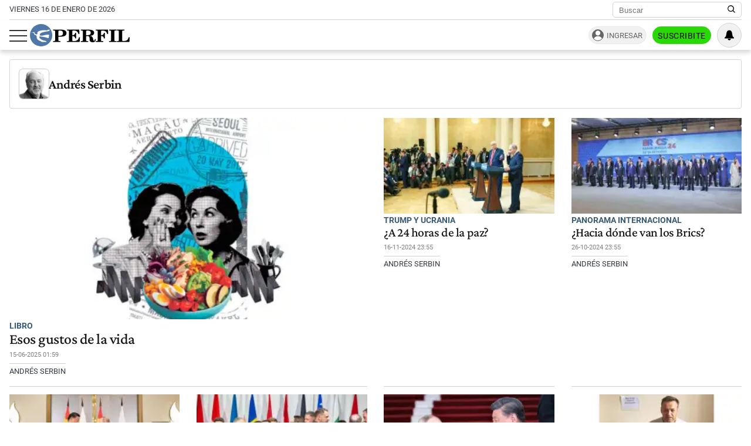

--- FILE ---
content_type: text/html; charset=UTF-8
request_url: https://www.perfil.com/autores/aserbin
body_size: 24520
content:
<!DOCTYPE html>

<html lang="es">
    <head>
        <meta charset="utf-8">
        <meta name="viewport" content="width=device-width, initial-scale=1">
        <meta name="description" content="Periodismo Puro: breaking news, análisis y los mejores columnistas cubriendo los temas más importantes de la Argentina y el mundo">
        <meta property="fb:admins"              content="1519473672,1483151046,1400476054,1348939261,787200720,665292098,100010617798321,653341927,1381624636,1411317735">
        <meta property="fb:app_id"              content="641084159376902">
        <meta property="fb:pages"               content="167965119890296">
        <title>Andrés  Serbin | Perfil</title>
        <script>window["sharedData"]=[];window["sharedDataNamespace"]="sharedData";window["shared"]=function(e){var n=void 0!==arguments[1]?arguments[1]:null;return[window.sharedDataNamespace].concat("string"==typeof e?e.split("."):[]).reduce(function(e,t){return e===n||"object"!=typeof e||void 0===e[t]?n:e[t]},window)};</script>        
        <meta name="page-version" content="16-01-2026 22:08:16">
                
                
        <link rel="apple-touch-icon" sizes="57x57" href="https://www.perfil.com/images/favicon/apple-icon-57x57.png">
        <link rel="apple-touch-icon" sizes="60x60" href="https://www.perfil.com/images/favicon/apple-icon-60x60.png">
        <link rel="apple-touch-icon" sizes="72x72" href="https://www.perfil.com/images/favicon/apple-icon-72x72.png">
        <link rel="apple-touch-icon" sizes="76x76" href="https://www.perfil.com/images/favicon/apple-icon-76x76.png">
        <link rel="apple-touch-icon" sizes="114x114" href="https://www.perfil.com/images/favicon/apple-icon-114x114.png">
        <link rel="apple-touch-icon" sizes="120x120" href="https://www.perfil.com/images/favicon/apple-icon-120x120.png">
        <link rel="apple-touch-icon" sizes="144x144" href="https://www.perfil.com/images/favicon/apple-icon-144x144.png">
        <link rel="apple-touch-icon" sizes="152x152" href="https://www.perfil.com/images/favicon/apple-icon-152x152.png">
        <link rel="apple-touch-icon" sizes="180x180" href="https://www.perfil.com/images/favicon/apple-icon-180x180.png">
        <link rel="icon" type="image/png" sizes="192x192"  href="https://www.perfil.com/images/favicon/android-icon-192x192.png">
        <link rel="icon" type="image/png" sizes="32x32" href="https://www.perfil.com/images/favicon/favicon-32x32.png">
        <link rel="icon" type="image/png" sizes="96x96" href="https://www.perfil.com/images/favicon/favicon-96x96.png">
        <link rel="icon" type="image/png" sizes="16x16" href="https://www.perfil.com/images/favicon/favicon-16x16.png">
        <link rel="manifest" href="https://www.perfil.com/images/favicon/manifest.json">
        <meta name="msapplication-TileColor" content="#ffffff">
        <meta name="msapplication-TileImage" content="https://www.perfil.com/images/favicon/ms-icon-144x144.png">
        <meta name="theme-color" content="#ffffff">
        
        <link rel="preconnect" href="https://ads.us.e-planning.net">
        <link rel="preconnect" href="https://libs.lavoz.com.ar">
        <link rel="preconnect" href="https://fonts.gstatic.com">
        <link rel="preconnect" href="https://www.google-analytics.com">
                
        <link rel="preload" href="/fonts/crimson/CrimsonPro-Medium.woff2" as="font" type="font/woff2" crossorigin> 
        
        	<link rel="stylesheet" href="/css/channels-high.css?id=7558a4f4fe89ddaf338a">

	<link rel="stylesheet" href="/css/channels-low.css?id=3c31f804a38062f0792d" media="print" onload="this.media='all'">
        
        <script type="text/javascript">
            window.paywall = window.paywall || {}
            window.paywallConfig = window.paywallConfig || {}
            window.perfilContent = window.perfilContent || {}
            paywall.queue = window.paywall.queue || []
            window.paywallConfig.loginwallLimit = 15
            window.paywallConfig.paywallLimit = 40
            window.paywallConfig.enableSocket = true
            window.paywallConfig.socketHoursPeriodicity = 6
            window.paywallConfig.socketHoursPeriodicitySubs = 24
        </script>
        
        
        	 <!-- Google Tag Manager (prop: global) -->
            <script type="text/javascript">
            window.dataLayer = window.dataLayer || [];
            window.dataLayer.push({
    "brand": "perfil",
    "brandPretty": "Perfil",
    "environment": "main",
    "pageCategory": "vitrina de notas",
    "articleFormat": "estandar"
});
            console.log('GTM', window.dataLayer);
            (function(w,d,s,l,i){w[l]=w[l]||[];w[l].push({'gtm.start':
                    new Date().getTime(),event:'gtm.js'});var f=d.getElementsByTagName(s)[0],
                j=d.createElement(s),dl=l!='dataLayer'?'&l='+l:'';j.async=true;j.src=
                'https://www.googletagmanager.com/gtm.js?id='+i+dl;f.parentNode.insertBefore(j,f);
            })(window,document,'script','dataLayer','GTM-KHWT7BR');
        </script>
        <noscript><iframe src="https://www.googletagmanager.com/ns.html?id=GTM-KHWT7BR" height="0" width="0" style="display:none;visibility:hidden"></iframe></noscript>
        <!-- /Google Tag Manager -->

 
         <script>
          var _comscore = _comscore || [];
          _comscore.push({ c1: "2", c2: "6906401", options: {enableFirstPartyCookie: true, bypassUserConsentRequirementFor1PCookie: true} });
          (function() {
            var s = document.createElement("script"), el = document.getElementsByTagName("script")[0]; s.defer = true;
            s.src = (document.location.protocol == "https:" ? "https://sb" : "http://b") + ".scorecardresearch.com/beacon.js";
            el.parentNode.insertBefore(s, el);
          })();
        </script>
        <noscript>
            <img src="https://b.scorecardresearch.com/p?c1=2&c2=6906401&cv=2.0&cj=1" />
        </noscript>
    
    
     
         <script type="text/javascript">
          function e(e){var t=!(arguments.length>1&&void 0!==arguments[1])||arguments[1],c=document.createElement("script");c.src=e,t?c.type="module":(c.async=!0,c.type="text/javascript",c.setAttribute("nomodule",""));var n=document.getElementsByTagName("script")[0];n.parentNode.insertBefore(c,n)}function t(t,c,n){var a,o,r;null!==(a=t.marfeel)&&void 0!==a||(t.marfeel={}),null!==(o=(r=t.marfeel).cmd)&&void 0!==o||(r.cmd=[]),t.marfeel.config=n,t.marfeel.config.accountId=c;var i="https://sdk.mrf.io/statics";e("".concat(i,"/marfeel-sdk.js?id=").concat(c),!0),e("".concat(i,"/marfeel-sdk.es5.js?id=").concat(c),!1)}!function(e,c){var n=arguments.length>2&&void 0!==arguments[2]?arguments[2]:{};t(e,c,n)}(window,1740,{} /*config*/);
        </script>
    
    
     
        
                
        
                    <script>
                !function(f,b,e,v,n,t,s)
                {if(f.fbq)return;n=f.fbq=function(){n.callMethod?
                    n.callMethod.apply(n,arguments):n.queue.push(arguments)};
                    if(!f._fbq)f._fbq=n;n.push=n;n.loaded=!0;n.version='2.0';
                    n.queue=[];t=b.createElement(e);t.async=!0;
                    t.src=v;s=b.getElementsByTagName(e)[0];
                    s.parentNode.insertBefore(t,s)}(window, document,'script',
                    'https://connect.facebook.net/en_US/fbevents.js');
                window.paywallConfig.facebook_pixel = '1000228364089342'
            </script>
            <noscript><img height="1" width="1" style="display:none" src="https://www.facebook.com/tr?id=1000228364089342&ev=PageView&noscript=1"/></noscript>
                

        

        <!-- InMobi Choice. Consent Manager Tag v3.0 (for TCF 2.2) -->
<script type="text/javascript" async=true>
  (function() {
    var host = window.location.hostname;
    var element = document.createElement('script');
    var firstScript = document.getElementsByTagName('script')[0];
    var url = 'https://cmp.inmobi.com'
      .concat('/choice/', 'JLynYhbuKN0hh', '/', host, '/choice.js?tag_version=V3');
    var uspTries = 0;
    var uspTriesLimit = 3;
    element.async = true;
    element.type = 'text/javascript';
    element.src = url;

    firstScript.parentNode.insertBefore(element, firstScript);

    function makeStub() {
      var TCF_LOCATOR_NAME = '__tcfapiLocator';
      var queue = [];
      var win = window;
      var cmpFrame;

      function addFrame() {
        var doc = win.document;
        var otherCMP = !!(win.frames[TCF_LOCATOR_NAME]);

        if (!otherCMP) {
          if (doc.body) {
            var iframe = doc.createElement('iframe');

            iframe.style.cssText = 'display:none';
            iframe.name = TCF_LOCATOR_NAME;
            doc.body.appendChild(iframe);
          } else {
            setTimeout(addFrame, 5);
          }
        }
        return !otherCMP;
      }

      function tcfAPIHandler() {
        var gdprApplies;
        var args = arguments;

        if (!args.length) {
          return queue;
        } else if (args[0] === 'setGdprApplies') {
          if (
            args.length > 3 &&
            args[2] === 2 &&
            typeof args[3] === 'boolean'
          ) {
            gdprApplies = args[3];
            if (typeof args[2] === 'function') {
              args[2]('set', true);
            }
          }
        } else if (args[0] === 'ping') {
          var retr = {
            gdprApplies: gdprApplies,
            cmpLoaded: false,
            cmpStatus: 'stub'
          };

          if (typeof args[2] === 'function') {
            args[2](retr);
          }
        } else {
          if(args[0] === 'init' && typeof args[3] === 'object') {
            args[3] = Object.assign(args[3], { tag_version: 'V3' });
          }
          queue.push(args);
        }
      }

      function postMessageEventHandler(event) {
        var msgIsString = typeof event.data === 'string';
        var json = {};

        try {
          if (msgIsString) {
            json = JSON.parse(event.data);
          } else {
            json = event.data;
          }
        } catch (ignore) {}

        var payload = json.__tcfapiCall;

        if (payload) {
          window.__tcfapi(
            payload.command,
            payload.version,
            function(retValue, success) {
              var returnMsg = {
                __tcfapiReturn: {
                  returnValue: retValue,
                  success: success,
                  callId: payload.callId
                }
              };
              if (msgIsString) {
                returnMsg = JSON.stringify(returnMsg);
              }
              if (event && event.source && event.source.postMessage) {
                event.source.postMessage(returnMsg, '*');
              }
            },
            payload.parameter
          );
        }
      }

      while (win) {
        try {
          if (win.frames[TCF_LOCATOR_NAME]) {
            cmpFrame = win;
            break;
          }
        } catch (ignore) {}

        if (win === window.top) {
          break;
        }
        win = win.parent;
      }
      if (!cmpFrame) {
        addFrame();
        win.__tcfapi = tcfAPIHandler;
        win.addEventListener('message', postMessageEventHandler, false);
      }
    };

    makeStub();

    var uspStubFunction = function() {
      var arg = arguments;
      if (typeof window.__uspapi !== uspStubFunction) {
        setTimeout(function() {
          if (typeof window.__uspapi !== 'undefined') {
            window.__uspapi.apply(window.__uspapi, arg);
          }
        }, 500);
      }
    };

    var checkIfUspIsReady = function() {
      uspTries++;
      if (window.__uspapi === uspStubFunction && uspTries < uspTriesLimit) {
        console.warn('USP is not accessible');
      } else {
        clearInterval(uspInterval);
      }
    };

    if (typeof window.__uspapi === 'undefined') {
      window.__uspapi = uspStubFunction;
      var uspInterval = setInterval(checkIfUspIsReady, 6000);
    }
  })();
</script>
<!-- End InMobi Choice. Consent Manager Tag v3.0 (for TCF 2.2) -->

        	
    </head>

    <body id="app-body" class="pf-channel-show">
         <div class="col bg-w">
    <div class="row">
        <div class="preheader max-width-md">
            <div class="preheader__fecha">viernes 16 de enero de 2026</div>
            <div class="preheader__data">
                <div class="preheader__sites">
                    <ul class="preheader__sites-list">
                        <li class="preheader__sites-item preheader__sites-item--bloomberg">
                            <a href="https://www.perfil.com/seccion/bloomberg">
                                Business
                            </a>
                        </li>
                        <li class="preheader__sites-item preheader__sites-item--noticias">
                            <a href="https://noticias.perfil.com" rel="noreferrer">
                                Noticias
                            </a>
                        </li>
                        <li class="preheader__sites-item preheader__sites-item--caras">
                            <a href="https://caras.perfil.com" rel="noreferrer">
                                Caras
                            </a>
                        </li>
                        <li class="preheader__sites-item preheader__sites-item--exitoina">
                            <a href="https://exitoina.perfil.com" rel="noreferrer">
                                Exitoína
                            </a>
                        </li>
                        <li class="preheader__sites-item preheader__sites-item--brasil">
                            <a href="https://brasil.perfil.com" target="_blank" rel="noreferrer">
                                Perfil Brasil
                            </a>
                        </li>
                    </ul>
                </div>
                <div class="search" id="header-search">
                    <form method="get" class="search__form" action="https://www.perfil.com/buscador">
                        <input class="search__control" name="q" type="text" placeholder="Buscar" aria-label="Buscar" value="">
                        <button type="submit" class="search__button" aria-label="Buscar en Perfil">
                            <svg width="13.5" height="13.5" viewBox="0 0 13.57 13.44">
                                <path d="M13.57,12.43,10.31,9.17a5.68,5.68,0,1,0-1,1l3.24,3.24ZM5.73,10.09a4.36,4.36,0,1,1,4.36-4.36A4.36,4.36,0,0,1,5.73,10.09Z" />
                            </svg>
                        </button>
                    </form>
                </div>
            </div>
        </div>
    </div>
</div>

<header class="main-header col">
    <div class="row">
        <div class="max-width-md main-header__wrapper">
            <div class="main-header__main">
                <button class="main-header__toggler-button" id="js-menu-toggler" aria-label="Abrir menu">
                    <span class="bar"></span><span class="bar"></span><span class="bar"></span>
                </button>
                <figure class="main-header__brand">
                    <a href="/" title="Ir al inicio">
                        <svg viewBox="0 0 293.64 65.76">
                            <circle cx="32.88" cy="32.88" r="32.88" style="fill:#4f78a8" />
                            <path d="M292.92,52.7l.72-13.65-2.75-.25C288.74,47,284.73,50,275.87,50c-3.24,0-4.18-.15-4.18-2.65V21.85c0-2,.44-2.65,2.81-2.65H278V16.6H256.18v2.6H259c2.42,0,2.75.65,2.75,2.65v25.6c0,2-.44,2.6-2.8,2.6h-2.81V52.7ZM254.63,16.6H233v2.6h3c2.42,0,2.81.65,2.81,2.65v25.6c0,2-.44,2.6-2.81,2.6h-3V52.7h21.61V50.05H251.5c-2.37,0-2.75-.6-2.75-2.6V21.85c0-2,.38-2.65,2.75-2.65h3.13Zm-24.7,0H194v2.6h2.8c2.42,0,2.81.65,2.81,2.65v25.6c0,2-.44,2.6-2.81,2.6H194V52.7h22V50.05h-4c-2.36,0-2.75-.6-2.75-2.6V35.4h.77c4.84,0,6.88,1.9,7.81,6.9h2.75V25.75h-2.75c-.93,5-2.91,7-7.81,7h-.77V22c0-2.5.83-2.7,4-2.7,8.41,0,12.21,2.65,14.3,10.3h2.69ZM165.52,35.35c.77-.05,1.54-.05,2.2-.05,6.32,0,7.48,1.65,7.86,7.15.17,2.75-.27,5.35,1.16,7.75,1.32,2.25,4,3.4,8,3.4,5.78,0,9.19-3.2,9.19-8.8v-.4h-2.81c-.05,3.25-.71,4.9-2.31,4.9-2.47,0-1.92-3.7-3.52-8.1A8.77,8.77,0,0,0,176.79,35V34.6c7.81-.25,12.27-3.6,12.27-8.85,0-5.95-5-9.15-14.8-9.15H150v2.6h3c2.14,0,2.8.55,2.8,2.65v25.6c0,2.1-.66,2.6-2.8,2.6h-3V52.7h21.23V50.05h-3c-2.09,0-2.75-.45-2.75-2.6V35.35Zm0-13.4c0-2.45.6-2.75,4.23-2.75,6.55,0,9.24,1.5,9.24,6.7,0,5.35-3.3,6.9-11.16,6.9a18.48,18.48,0,0,1-2.32-.1V22ZM109.41,52.7h37.07l.71-13.55-2.75-.2c-2.14,8.3-6.32,11.2-15.56,11.2-3.36,0-4.18-.25-4.18-2.7V35.4h.77c4.84,0,6.87,1.9,7.81,6.9H136V25.75h-2.75c-.94,5-2.92,7-7.81,7h-.77V21.85c0-2.5.82-2.7,4-2.7,8.47,0,12.32,2.7,14.3,10.45h2.7l-.44-13H109.41v2.6h2.75c2.42,0,2.81.65,2.81,2.65v25.6c0,2-.44,2.6-2.81,2.6h-2.75V52.7ZM83.88,47.45V37.2c2,0,3.79,0,5.5,0,12.26,0,18.26-3.25,18.26-10.4,0-6.7-5.17-10.25-15.13-10.25H68.26v2.6h3c2.42,0,2.81.65,2.81,2.65v25.6c0,2-.44,2.6-2.81,2.6h-3V52.7H90V50.05H86.58C84.32,50.05,83.88,49.55,83.88,47.45Zm0-25.1c0-2.8.66-3.15,4.29-3.15,6.43,0,9,1.85,9,7.65,0,6-3,7.65-10.5,7.65a19.08,19.08,0,0,1-2.75-.15Z" class="main-header--contrast" />
                            <path d="M29.15,33.58c-.06,0-.13-.12-.13-.12a6.83,6.83,0,0,1,.29-3A6.71,6.71,0,0,1,33,26.15a44.86,44.86,0,0,1,5.37-1.9c2.21-.59,6.95-1.71,6.95-1.71s2.43-.56,4.34-.89,3.55-.49,4.27-.71a9.51,9.51,0,0,0,3.47-1.58c-.79.64.21-.14,0-.06.11-.11.15-.11.21-.19s1-1,.82-1.83-1.59-.67-1.59-.67-2.9,0-3.79.13-1,.39-1.61,1a2.78,2.78,0,0,1-2,.93c-1,0-5.54-.65-7.44-.63a44.18,44.18,0,0,0-10.19,1.06,28.85,28.85,0,0,0-5.57,1.88,9.32,9.32,0,0,0-3.54,2.56,6.28,6.28,0,0,0-.87,3.61c0,.78.46,2.19,0,2.69-.69.7-2.58.51-3.21.42a8.57,8.57,0,0,1-2.9-1,3.28,3.28,0,0,1-1.57-2c-.3-2.29-.9-3.25-2.5-3.4a10.86,10.86,0,0,0-3.31.62,18.29,18.29,0,0,1-2.25.46c-1,.11-2.15.07-2.15.33s.7.34,2.66.28,3.24.14,4.15.76a3.47,3.47,0,0,1,1.49,2.24c.52,1.78.33,2.25,1.16,2.7A35.57,35.57,0,0,0,17.54,33a3,3,0,0,1,2.23,2.86c0,.39.14,3,.17,3.85a9.8,9.8,0,0,0,2.12,5s1,1.79,4.82,3.8a44.34,44.34,0,0,0,4.49,2,7.63,7.63,0,0,1,2.23,1.26c.23.28.79,1,1.23,1s13.5.1,13.5.1.87,0,.43-1A3.68,3.68,0,0,0,47,50.11,9.85,9.85,0,0,0,43.68,49a32.28,32.28,0,0,1-6.48-1.75,27.42,27.42,0,0,1-6.36-4c-1.09-.94-2.78-2.27-3.19-4.21a3,3,0,0,1,.43-2,1.3,1.3,0,0,1,.87-.41l2,.12c.93.05,3,.33,4.24.45s5.59.8,7.06,1.1,6.85,1.82,7.57,2,4.44,1.67,4.84,1.19a2.61,2.61,0,0,0,.24-.52c.27-.67,1.66-8.59,1.66-8.59s.17-1-1.16-1.09a17.37,17.37,0,0,0-2.56-.17,53.73,53.73,0,0,0-6,.79c-3,.52-6.13,1.28-6.13,1.28a34.19,34.19,0,0,1-4.09.82,24.47,24.47,0,0,1-7.1-.2,1.77,1.77,0,0,1-.37-.29" style="fill:#fff" />
                        </svg>
                    </a>
                </figure>
                <div class="main-header__ft-menu">
                    <ul class="ft-menu">
                        <li>
                            <a href="https://www.perfil.com/ultimo-momento">Últimas Noticias</a>
                        </li>
                        <li>
                            <a href="https://www.perfil.com/seccion/politica">Política</a>
                        </li>
                        <li>
                            <a href="https://www.perfil.com/seccion/opinion">Opinión</a>
                        </li>
                        <li>
                            <a href="https://www.perfil.com/seccion/sociedad">Sociedad</a>
                        </li>
                    </ul>
                </div>
            </div>
            <div class="main-header__radio">
                            </div>
            <div id="paywall-login-container" class="pw-suscripcion">
                <a href="https://mi.perfil.com/id/login/?continue=https://www.perfil.com" class="pw-ingresar" rel="nofollow">Ingresar</a>
                <a href="https://mi.perfil.com/" class="pw-suscribite" rel="nofollow">Suscribite</a>
            </div>
            <div class="viafoura">
                <vf-tray-trigger></vf-tray-trigger>
            </div>
        </div>
    </div>
</header>

<div id="js-side-menu" class="side-menu">
    <div class="side-menu__header">
        <div class="side-menu__brand">
            <a href="/" aria-label="Perfil">
                <svg width="120" height="27" viewBox="0 0 293.64 65.76">
                    <circle cx="32.88" cy="32.88" r="32.88" style="fill:#4f78a8" />
                    <path d="M292.92,52.7l.72-13.65-2.75-.25C288.74,47,284.73,50,275.87,50c-3.24,0-4.18-.15-4.18-2.65V21.85c0-2,.44-2.65,2.81-2.65H278V16.6H256.18v2.6H259c2.42,0,2.75.65,2.75,2.65v25.6c0,2-.44,2.6-2.8,2.6h-2.81V52.7ZM254.63,16.6H233v2.6h3c2.42,0,2.81.65,2.81,2.65v25.6c0,2-.44,2.6-2.81,2.6h-3V52.7h21.61V50.05H251.5c-2.37,0-2.75-.6-2.75-2.6V21.85c0-2,.38-2.65,2.75-2.65h3.13Zm-24.7,0H194v2.6h2.8c2.42,0,2.81.65,2.81,2.65v25.6c0,2-.44,2.6-2.81,2.6H194V52.7h22V50.05h-4c-2.36,0-2.75-.6-2.75-2.6V35.4h.77c4.84,0,6.88,1.9,7.81,6.9h2.75V25.75h-2.75c-.93,5-2.91,7-7.81,7h-.77V22c0-2.5.83-2.7,4-2.7,8.41,0,12.21,2.65,14.3,10.3h2.69ZM165.52,35.35c.77-.05,1.54-.05,2.2-.05,6.32,0,7.48,1.65,7.86,7.15.17,2.75-.27,5.35,1.16,7.75,1.32,2.25,4,3.4,8,3.4,5.78,0,9.19-3.2,9.19-8.8v-.4h-2.81c-.05,3.25-.71,4.9-2.31,4.9-2.47,0-1.92-3.7-3.52-8.1A8.77,8.77,0,0,0,176.79,35V34.6c7.81-.25,12.27-3.6,12.27-8.85,0-5.95-5-9.15-14.8-9.15H150v2.6h3c2.14,0,2.8.55,2.8,2.65v25.6c0,2.1-.66,2.6-2.8,2.6h-3V52.7h21.23V50.05h-3c-2.09,0-2.75-.45-2.75-2.6V35.35Zm0-13.4c0-2.45.6-2.75,4.23-2.75,6.55,0,9.24,1.5,9.24,6.7,0,5.35-3.3,6.9-11.16,6.9a18.48,18.48,0,0,1-2.32-.1V22ZM109.41,52.7h37.07l.71-13.55-2.75-.2c-2.14,8.3-6.32,11.2-15.56,11.2-3.36,0-4.18-.25-4.18-2.7V35.4h.77c4.84,0,6.87,1.9,7.81,6.9H136V25.75h-2.75c-.94,5-2.92,7-7.81,7h-.77V21.85c0-2.5.82-2.7,4-2.7,8.47,0,12.32,2.7,14.3,10.45h2.7l-.44-13H109.41v2.6h2.75c2.42,0,2.81.65,2.81,2.65v25.6c0,2-.44,2.6-2.81,2.6h-2.75V52.7ZM83.88,47.45V37.2c2,0,3.79,0,5.5,0,12.26,0,18.26-3.25,18.26-10.4,0-6.7-5.17-10.25-15.13-10.25H68.26v2.6h3c2.42,0,2.81.65,2.81,2.65v25.6c0,2-.44,2.6-2.81,2.6h-3V52.7H90V50.05H86.58C84.32,50.05,83.88,49.55,83.88,47.45Zm0-25.1c0-2.8.66-3.15,4.29-3.15,6.43,0,9,1.85,9,7.65,0,6-3,7.65-10.5,7.65a19.08,19.08,0,0,1-2.75-.15Z" />
                    <path d="M29.15,33.58c-.06,0-.13-.12-.13-.12a6.83,6.83,0,0,1,.29-3A6.71,6.71,0,0,1,33,26.15a44.86,44.86,0,0,1,5.37-1.9c2.21-.59,6.95-1.71,6.95-1.71s2.43-.56,4.34-.89,3.55-.49,4.27-.71a9.51,9.51,0,0,0,3.47-1.58c-.79.64.21-.14,0-.06.11-.11.15-.11.21-.19s1-1,.82-1.83-1.59-.67-1.59-.67-2.9,0-3.79.13-1,.39-1.61,1a2.78,2.78,0,0,1-2,.93c-1,0-5.54-.65-7.44-.63a44.18,44.18,0,0,0-10.19,1.06,28.85,28.85,0,0,0-5.57,1.88,9.32,9.32,0,0,0-3.54,2.56,6.28,6.28,0,0,0-.87,3.61c0,.78.46,2.19,0,2.69-.69.7-2.58.51-3.21.42a8.57,8.57,0,0,1-2.9-1,3.28,3.28,0,0,1-1.57-2c-.3-2.29-.9-3.25-2.5-3.4a10.86,10.86,0,0,0-3.31.62,18.29,18.29,0,0,1-2.25.46c-1,.11-2.15.07-2.15.33s.7.34,2.66.28,3.24.14,4.15.76a3.47,3.47,0,0,1,1.49,2.24c.52,1.78.33,2.25,1.16,2.7A35.57,35.57,0,0,0,17.54,33a3,3,0,0,1,2.23,2.86c0,.39.14,3,.17,3.85a9.8,9.8,0,0,0,2.12,5s1,1.79,4.82,3.8a44.34,44.34,0,0,0,4.49,2,7.63,7.63,0,0,1,2.23,1.26c.23.28.79,1,1.23,1s13.5.1,13.5.1.87,0,.43-1A3.68,3.68,0,0,0,47,50.11,9.85,9.85,0,0,0,43.68,49a32.28,32.28,0,0,1-6.48-1.75,27.42,27.42,0,0,1-6.36-4c-1.09-.94-2.78-2.27-3.19-4.21a3,3,0,0,1,.43-2,1.3,1.3,0,0,1,.87-.41l2,.12c.93.05,3,.33,4.24.45s5.59.8,7.06,1.1,6.85,1.82,7.57,2,4.44,1.67,4.84,1.19a2.61,2.61,0,0,0,.24-.52c.27-.67,1.66-8.59,1.66-8.59s.17-1-1.16-1.09a17.37,17.37,0,0,0-2.56-.17,53.73,53.73,0,0,0-6,.79c-3,.52-6.13,1.28-6.13,1.28a34.19,34.19,0,0,1-4.09.82,24.47,24.47,0,0,1-7.1-.2,1.77,1.77,0,0,1-.37-.29" style="fill:#fff" />
                </svg>
            </a>
        </div>
        <button class="main-header__toggler-button" id="js-side-menu-toggler" aria-label="Menu Toggler">
            &#x2715;
        </button>
    </div>
    <ul class="side-menu__group">
        <li class="pw-cta" style="margin-left:0">
            <a href="https://mi.perfil.com/" class="col" style="text-align:center" rel="nofollow">Suscribite</a>
        </li>
        <li><a href="/ultimo-momento/"><span class="side-menu__subject">Último momento</span></a></li>
                <li>
            <span class="side-menu__subject">Secciones</span>
            <ul class="side-menu__channels">
                                                <li class="side-menu__item"><a href="https://www.perfil.com/ultimo-momento/" target="_self" class="ultimo-momento" title="Noticias de Último Momento" rel="noreferrer">Ahora</a></li>
                                                                <li class="side-menu__item side-menu__item--parent">
                    <a href="https://www.perfil.com/columnistas/" target="_self" class="columnistas" title="Las ultimas notas de nuestros Columnistas" rel="noreferrer">Columnistas</a>
                    <input type="checkbox" class="side-menu__item-toggler-checkbox" name="item-1" id="item-1">
                    <label for="item-1" class="side-menu__item-button" id="label-menu"> <span class="chevron"></span> </label>
                    <ul class="side-menu__item-children">
                                                <li><a href="/seccion/opinion/" target="_self" rel="noreferrer">Opinión</a></li>
                                            </ul>
                </li>
                                                                <li class="side-menu__item"><a href="https://www.perfil.com/seccion/politica/" target="_self" class="politica" title="Noticais de Política" rel="noreferrer">Política</a></li>
                                                                <li class="side-menu__item side-menu__item--parent">
                    <a href="https://www.perfil.com/seccion/economia/" target="_self" class="economia" title="Noticias de Economía" rel="noreferrer">Economía</a>
                    <input type="checkbox" class="side-menu__item-toggler-checkbox" name="item-3" id="item-3">
                    <label for="item-3" class="side-menu__item-button" id="label-menu"> <span class="chevron"></span> </label>
                    <ul class="side-menu__item-children">
                                                <li><a href="https://www.perfil.com/seccion/pymes/" target="_self" rel="noreferrer">Pymes</a></li>
                                            </ul>
                </li>
                                                                <li class="side-menu__item side-menu__item--parent">
                    <a href="https://www.perfil.com/seccion/sociedad/" target="_self" class="sociedad" title="Noticias de Sociedad" rel="noreferrer">Sociedad</a>
                    <input type="checkbox" class="side-menu__item-toggler-checkbox" name="item-4" id="item-4">
                    <label for="item-4" class="side-menu__item-button" id="label-menu"> <span class="chevron"></span> </label>
                    <ul class="side-menu__item-children">
                                                <li><a href="https://www.perfil.com/seccion/salud/" target="_self" rel="noreferrer">Salud</a></li>
                                                <li><a href="https://www.perfil.com/seccion/ciencia/" target="_self" rel="noreferrer">Ciencia</a></li>
                                                <li><a href="https://www.perfil.com/seccion/protagonistas/" target="_self" rel="noreferrer">Protagonistas</a></li>
                                                <li><a href="https://www.perfil.com/seccion/tecnologia/" target="_self" rel="noreferrer">Tecnología</a></li>
                                                <li><a href="https://www.perfil.com/seccion/cultura/" target="_self" rel="noreferrer">Cultura</a></li>
                                                <li><a href="https://www.perfil.com/seccion/arte/" target="_self" rel="noreferrer">Arte</a></li>
                                                <li><a href="https://www.perfil.com/seccion/educacion/" target="_self" rel="noreferrer">Educación</a></li>
                                            </ul>
                </li>
                                                                <li class="side-menu__item"><a href="https://www.perfil.com/seccion/internacional" target="_self" class="internacional" title="Noticias Internaciolanes" rel="noreferrer">Internacional</a></li>
                                                                <li class="side-menu__item"><a href="https://www.perfil.com/seccion/clima" target="_self" class="" title="Clima" rel="noreferrer">Clima</a></li>
                                                                <li class="side-menu__item"><a href="https://442.perfil.com/" target="_self" class="deportes" title="Noticias de Deportes" rel="noreferrer">Deportes</a></li>
                                                                <li class="side-menu__item side-menu__item--parent">
                    <a href="#" target="_self" class="ocio" title="Ocio" rel="noreferrer">Ocio</a>
                    <input type="checkbox" class="side-menu__item-toggler-checkbox" name="item-8" id="item-8">
                    <label for="item-8" class="side-menu__item-button" id="label-menu"> <span class="chevron"></span> </label>
                    <ul class="side-menu__item-children">
                                                <li><a href="https://caras.perfil.com" target="_self" rel="noreferrer">CARAS</a></li>
                                                <li><a href="https://exitoina.perfil.com" target="_self" rel="noreferrer">Exitoina</a></li>
                                                <li><a href="https://www.perfil.com/seccion/turismo/" target="_self" rel="noreferrer">Turismo</a></li>
                                                <li><a href="https://www.perfil.com/seccion/video/" target="_self" rel="noreferrer">Videos</a></li>
                                            </ul>
                </li>
                                                                <li class="side-menu__item"><a href="https://www.perfil.com/cordoba/" target="_self" class="cordoba" title="Noticias de Córdoba" rel="noreferrer">Córdoba</a></li>
                                                                <li class="side-menu__item"><a href="/reperfilar" target="_self" class="reperfilar" title="" rel="noreferrer">Reperfilar</a></li>
                                                                <li class="side-menu__item"><a href="https://www.perfil.com/seccion/bloomberg/" target="_self" class="bloomberg" title="Noticas de Bloomber" rel="noreferrer">Business</a></li>
                                                                <li class="side-menu__item"><a href="https://www.perfil.com/seccion/empresas-y-protagonistas" target="_self" class="" title="Empresas y Protagonistas" rel="noreferrer">Empresas y Protagonistas</a></li>
                                                                <li class="side-menu__item"><a href="https://noticias.perfil.com/" target="_blank" class="noticias" title="Revista Noticias" rel="noreferrer">Noticias</a></li>
                                                                <li class="side-menu__item"><a href="https://caras.perfil.com/" target="_blank" class="caras" title="Revista Caras" rel="noreferrer">Caras</a></li>
                                                                <li class="side-menu__item"><a href="https://exitoina.perfil.com" target="_blank" class="exitoina" title="Noticias de Exitoina" rel="noreferrer">Exitoina</a></li>
                                                                <li class="side-menu__item"><a href="https://www.perfil.com/seccion/gaming" target="_self" class="gaming" title="" rel="noreferrer">Gaming</a></li>
                                                                <li class="side-menu__item"><a href="https://www.perfil.com/seccion/vivo" target="_self" class="" title="" rel="noreferrer">Vivo</a></li>
                                                                <li class="side-menu__item"><a href="https://www.eldiariodeljuicio.com/" target="_self" class="" title="" rel="noreferrer">Diario del Juicio</a></li>
                                            </ul>
        </li>
            </ul>
</div>

<div class="overlay" id="js-overlay"></div>

 
        
	<main class="row channel channel--autor" id="autor-aserbin">


		<div class="channel__autor max-width-md">
			<div class="author">
	<figure class="author__media">
		<img class="author__img" src="https://fotos.perfil.com/autores/default/aserbin_100.jpg" alt="Andrés  Serbin" itemprop="image" width="50" height="50">
	</figure>
	<div class="author__data">
		
		<div class="author__name"><a href="/autores/aserbin">Andrés  Serbin</a></div>

		
		
		 
				
	</div>
</div>
		</div>

		<div class="channel__featured max-width-md">
		
			<article class="news  news--fullwidth  news--0">
				<a href="https://www.perfil.com/noticias/domingo/esos-gustos-de-la-vida.phtml">
					<figure class="news__media">
													 <picture class="cls-optimized">
            <source media="(max-width: 320px)" srcset="https://fotos.perfil.com/2025/06/15/trim/320/182/15062025comidajuansalatinog-2043457.jpg?webp" type="image/webp" />
                <source media="(max-width: 360px)" srcset="https://fotos.perfil.com/2025/06/15/trim/360/205/15062025comidajuansalatinog-2043457.jpg?webp" type="image/webp" />
                <source media="(max-width: 375px)" srcset="https://fotos.perfil.com/2025/06/15/trim/375/213/15062025comidajuansalatinog-2043457.jpg?webp" type="image/webp" />
                <source media="(max-width: 414px)" srcset="https://fotos.perfil.com/2025/06/15/trim/414/236/15062025comidajuansalatinog-2043457.jpg?webp" type="image/webp" />
                <source media="(max-width: 768px)" srcset="https://fotos.perfil.com/2025/06/15/trim/540/307/15062025comidajuansalatinog-2043457.jpg?webp" type="image/webp" />
                <source media="(max-width: 1024px)" srcset="https://fotos.perfil.com/2025/06/15/trim/720/409/15062025comidajuansalatinog-2043457.jpg?webp" type="image/webp" />
                <source media="(max-width: 1296px)" srcset="https://fotos.perfil.com/2025/06/15/trim/466/265/15062025comidajuansalatinog-2043457.jpg?webp" type="image/webp" />
                <source media="(max-width: 1360px)" srcset="https://fotos.perfil.com/2025/06/15/trim/556/316/15062025comidajuansalatinog-2043457.jpg?webp" type="image/webp" />
                <source srcset="https://fotos.perfil.com/2025/06/15/trim/636/361/15062025comidajuansalatinog-2043457.jpg?webp" type="image/webp" />
                    <source media="(max-width: 320px)" srcset="https://fotos.perfil.com/2025/06/15/trim/320/182/15062025comidajuansalatinog-2043457.jpg" />
                <source media="(max-width: 360px)" srcset="https://fotos.perfil.com/2025/06/15/trim/360/205/15062025comidajuansalatinog-2043457.jpg" />
                <source media="(max-width: 375px)" srcset="https://fotos.perfil.com/2025/06/15/trim/375/213/15062025comidajuansalatinog-2043457.jpg" />
                <source media="(max-width: 414px)" srcset="https://fotos.perfil.com/2025/06/15/trim/414/236/15062025comidajuansalatinog-2043457.jpg" />
                <source media="(max-width: 768px)" srcset="https://fotos.perfil.com/2025/06/15/trim/540/307/15062025comidajuansalatinog-2043457.jpg" />
                <source media="(max-width: 1024px)" srcset="https://fotos.perfil.com/2025/06/15/trim/720/409/15062025comidajuansalatinog-2043457.jpg" />
                <source media="(max-width: 1296px)" srcset="https://fotos.perfil.com/2025/06/15/trim/466/265/15062025comidajuansalatinog-2043457.jpg" />
                <source media="(max-width: 1360px)" srcset="https://fotos.perfil.com/2025/06/15/trim/556/316/15062025comidajuansalatinog-2043457.jpg" />
                <img alt="15_06_2025_comida_juansalatino_g" class="img-fluid" src="https://fotos.perfil.com/2025/06/15/trim/636/361/15062025comidajuansalatinog-2043457.jpg" style="width: 100%" width="300" height="180" >
        </picture>
 

											</figure>
					<div class="news__data">
						<span class="news__hat">
															libro
													</span>
						<h2 class="news__title">Esos gustos de la vida</h2>
												<time class="news__datetime" datetime="2025-06-15T01:59:54-03:00">15-06-2025 01:59</time>
																			<span class="news__autor">
									Andrés Serbin
							</span>
											</div>
				</a>
			</article>
		
			<article class="news  news--1">
				<a href="https://www.perfil.com/noticias/columnistas/a-24-horas-de-la-paz.phtml">
					<figure class="news__media">
													 <picture class="cls-optimized">
            <source media="(max-width: 320px)" srcset="https://fotos.perfil.com/2024/11/17/trim/320/182/17112024trumpputinafpg-1913369.jpg?webp" type="image/webp" />
                <source media="(max-width: 360px)" srcset="https://fotos.perfil.com/2024/11/17/trim/360/205/17112024trumpputinafpg-1913369.jpg?webp" type="image/webp" />
                <source media="(max-width: 375px)" srcset="https://fotos.perfil.com/2024/11/17/trim/375/213/17112024trumpputinafpg-1913369.jpg?webp" type="image/webp" />
                <source media="(max-width: 414px)" srcset="https://fotos.perfil.com/2024/11/17/trim/414/236/17112024trumpputinafpg-1913369.jpg?webp" type="image/webp" />
                <source media="(max-width: 768px)" srcset="https://fotos.perfil.com/2024/11/17/trim/540/307/17112024trumpputinafpg-1913369.jpg?webp" type="image/webp" />
                <source media="(max-width: 1024px)" srcset="https://fotos.perfil.com/2024/11/17/trim/720/404/17112024trumpputinafpg-1913369.jpg?webp" type="image/webp" />
                <source media="(max-width: 1296px)" srcset="https://fotos.perfil.com/2024/11/17/trim/218/123/17112024trumpputinafpg-1913369.jpg?webp" type="image/webp" />
                <source media="(max-width: 1360px)" srcset="https://fotos.perfil.com/2024/11/17/trim/263/148/17112024trumpputinafpg-1913369.jpg?webp" type="image/webp" />
                <source srcset="https://fotos.perfil.com/2024/11/17/trim/303/171/17112024trumpputinafpg-1913369.jpg?webp" type="image/webp" />
                    <source media="(max-width: 320px)" srcset="https://fotos.perfil.com/2024/11/17/trim/320/182/17112024trumpputinafpg-1913369.jpg" />
                <source media="(max-width: 360px)" srcset="https://fotos.perfil.com/2024/11/17/trim/360/205/17112024trumpputinafpg-1913369.jpg" />
                <source media="(max-width: 375px)" srcset="https://fotos.perfil.com/2024/11/17/trim/375/213/17112024trumpputinafpg-1913369.jpg" />
                <source media="(max-width: 414px)" srcset="https://fotos.perfil.com/2024/11/17/trim/414/236/17112024trumpputinafpg-1913369.jpg" />
                <source media="(max-width: 768px)" srcset="https://fotos.perfil.com/2024/11/17/trim/540/307/17112024trumpputinafpg-1913369.jpg" />
                <source media="(max-width: 1024px)" srcset="https://fotos.perfil.com/2024/11/17/trim/720/404/17112024trumpputinafpg-1913369.jpg" />
                <source media="(max-width: 1296px)" srcset="https://fotos.perfil.com/2024/11/17/trim/218/123/17112024trumpputinafpg-1913369.jpg" />
                <source media="(max-width: 1360px)" srcset="https://fotos.perfil.com/2024/11/17/trim/263/148/17112024trumpputinafpg-1913369.jpg" />
                <img alt="17_11_2024_trump_putin_afp_g" class="img-fluid" src="https://fotos.perfil.com/2024/11/17/trim/303/171/17112024trumpputinafpg-1913369.jpg" style="width: 100%" width="300" height="180" >
        </picture>
 
											</figure>
					<div class="news__data">
						<span class="news__hat">
															Trump y Ucrania
													</span>
						<h2 class="news__title">¿A 24 horas de la paz?</h2>
												<time class="news__datetime" datetime="2024-11-16T11:55:00-03:00">16-11-2024 23:55</time>
																			<span class="news__autor">
									Andrés Serbin
							</span>
											</div>
				</a>
			</article>
		
			<article class="news  news--2">
				<a href="https://www.perfil.com/noticias/columnistas/hacia-donde-van-los-brics.phtml">
					<figure class="news__media">
													 <picture class="cls-optimized">
            <source media="(max-width: 320px)" srcset="https://fotos.perfil.com/2024/10/27/trim/320/182/27102026bricskazanafpg-1899235.jpg?webp" type="image/webp" />
                <source media="(max-width: 360px)" srcset="https://fotos.perfil.com/2024/10/27/trim/360/205/27102026bricskazanafpg-1899235.jpg?webp" type="image/webp" />
                <source media="(max-width: 375px)" srcset="https://fotos.perfil.com/2024/10/27/trim/375/213/27102026bricskazanafpg-1899235.jpg?webp" type="image/webp" />
                <source media="(max-width: 414px)" srcset="https://fotos.perfil.com/2024/10/27/trim/414/236/27102026bricskazanafpg-1899235.jpg?webp" type="image/webp" />
                <source media="(max-width: 768px)" srcset="https://fotos.perfil.com/2024/10/27/trim/540/307/27102026bricskazanafpg-1899235.jpg?webp" type="image/webp" />
                <source media="(max-width: 1024px)" srcset="https://fotos.perfil.com/2024/10/27/trim/720/404/27102026bricskazanafpg-1899235.jpg?webp" type="image/webp" />
                <source media="(max-width: 1296px)" srcset="https://fotos.perfil.com/2024/10/27/trim/218/123/27102026bricskazanafpg-1899235.jpg?webp" type="image/webp" />
                <source media="(max-width: 1360px)" srcset="https://fotos.perfil.com/2024/10/27/trim/263/148/27102026bricskazanafpg-1899235.jpg?webp" type="image/webp" />
                <source srcset="https://fotos.perfil.com/2024/10/27/trim/303/171/27102026bricskazanafpg-1899235.jpg?webp" type="image/webp" />
                    <source media="(max-width: 320px)" srcset="https://fotos.perfil.com/2024/10/27/trim/320/182/27102026bricskazanafpg-1899235.jpg" />
                <source media="(max-width: 360px)" srcset="https://fotos.perfil.com/2024/10/27/trim/360/205/27102026bricskazanafpg-1899235.jpg" />
                <source media="(max-width: 375px)" srcset="https://fotos.perfil.com/2024/10/27/trim/375/213/27102026bricskazanafpg-1899235.jpg" />
                <source media="(max-width: 414px)" srcset="https://fotos.perfil.com/2024/10/27/trim/414/236/27102026bricskazanafpg-1899235.jpg" />
                <source media="(max-width: 768px)" srcset="https://fotos.perfil.com/2024/10/27/trim/540/307/27102026bricskazanafpg-1899235.jpg" />
                <source media="(max-width: 1024px)" srcset="https://fotos.perfil.com/2024/10/27/trim/720/404/27102026bricskazanafpg-1899235.jpg" />
                <source media="(max-width: 1296px)" srcset="https://fotos.perfil.com/2024/10/27/trim/218/123/27102026bricskazanafpg-1899235.jpg" />
                <source media="(max-width: 1360px)" srcset="https://fotos.perfil.com/2024/10/27/trim/263/148/27102026bricskazanafpg-1899235.jpg" />
                <img alt="27_10_2026_brics_kazan_afp_g" class="img-fluid" src="https://fotos.perfil.com/2024/10/27/trim/303/171/27102026bricskazanafpg-1899235.jpg" style="width: 100%" width="300" height="180" >
        </picture>
 
											</figure>
					<div class="news__data">
						<span class="news__hat">
															PANORAMA internacional
													</span>
						<h2 class="news__title">¿Hacia dónde van los Brics?</h2>
												<time class="news__datetime" datetime="2024-10-26T11:55:00-03:00">26-10-2024 23:55</time>
																			<span class="news__autor">
									Andrés Serbin
							</span>
											</div>
				</a>
			</article>
		
			<article class="news  news--3">
				<a href="https://www.perfil.com/noticias/columnistas/el-eje-euroasiatico.phtml">
					<figure class="news__media">
													 <picture class="cls-optimized">
            <source media="(max-width: 320px)" srcset="https://fotos.perfil.com/2024/07/07/trim/320/182/07072024xijinpingputinafpg-1831778.jpg?webp" type="image/webp" />
                <source media="(max-width: 360px)" srcset="https://fotos.perfil.com/2024/07/07/trim/360/205/07072024xijinpingputinafpg-1831778.jpg?webp" type="image/webp" />
                <source media="(max-width: 375px)" srcset="https://fotos.perfil.com/2024/07/07/trim/375/213/07072024xijinpingputinafpg-1831778.jpg?webp" type="image/webp" />
                <source media="(max-width: 414px)" srcset="https://fotos.perfil.com/2024/07/07/trim/414/236/07072024xijinpingputinafpg-1831778.jpg?webp" type="image/webp" />
                <source media="(max-width: 768px)" srcset="https://fotos.perfil.com/2024/07/07/trim/540/307/07072024xijinpingputinafpg-1831778.jpg?webp" type="image/webp" />
                <source media="(max-width: 1024px)" srcset="https://fotos.perfil.com/2024/07/07/trim/720/404/07072024xijinpingputinafpg-1831778.jpg?webp" type="image/webp" />
                <source media="(max-width: 1296px)" srcset="https://fotos.perfil.com/2024/07/07/trim/218/123/07072024xijinpingputinafpg-1831778.jpg?webp" type="image/webp" />
                <source media="(max-width: 1360px)" srcset="https://fotos.perfil.com/2024/07/07/trim/263/148/07072024xijinpingputinafpg-1831778.jpg?webp" type="image/webp" />
                <source srcset="https://fotos.perfil.com/2024/07/07/trim/303/171/07072024xijinpingputinafpg-1831778.jpg?webp" type="image/webp" />
                    <source media="(max-width: 320px)" srcset="https://fotos.perfil.com/2024/07/07/trim/320/182/07072024xijinpingputinafpg-1831778.jpg" />
                <source media="(max-width: 360px)" srcset="https://fotos.perfil.com/2024/07/07/trim/360/205/07072024xijinpingputinafpg-1831778.jpg" />
                <source media="(max-width: 375px)" srcset="https://fotos.perfil.com/2024/07/07/trim/375/213/07072024xijinpingputinafpg-1831778.jpg" />
                <source media="(max-width: 414px)" srcset="https://fotos.perfil.com/2024/07/07/trim/414/236/07072024xijinpingputinafpg-1831778.jpg" />
                <source media="(max-width: 768px)" srcset="https://fotos.perfil.com/2024/07/07/trim/540/307/07072024xijinpingputinafpg-1831778.jpg" />
                <source media="(max-width: 1024px)" srcset="https://fotos.perfil.com/2024/07/07/trim/720/404/07072024xijinpingputinafpg-1831778.jpg" />
                <source media="(max-width: 1296px)" srcset="https://fotos.perfil.com/2024/07/07/trim/218/123/07072024xijinpingputinafpg-1831778.jpg" />
                <source media="(max-width: 1360px)" srcset="https://fotos.perfil.com/2024/07/07/trim/263/148/07072024xijinpingputinafpg-1831778.jpg" />
                <img alt="07_07_2024_xi_jinping_putin_afp_g" class="img-fluid" src="https://fotos.perfil.com/2024/07/07/trim/303/171/07072024xijinpingputinafpg-1831778.jpg" style="width: 100%" width="300" height="180" >
        </picture>
 
											</figure>
					<div class="news__data">
						<span class="news__hat">
															Panorama internacional
													</span>
						<h2 class="news__title">El eje euroasiático</h2>
												<time class="news__datetime" datetime="2024-07-07T03:53:34-03:00">07-07-2024 03:53</time>
																			<span class="news__autor">
									Andrés Serbin
							</span>
											</div>
				</a>
			</article>
		
			<article class="news  news--4">
				<a href="https://www.perfil.com/noticias/columnistas/ucrania-y-el-sur-global-el-dificil-camino-hacia-la-paz.phtml">
					<figure class="news__media">
													 <picture class="cls-optimized">
            <source media="(max-width: 320px)" srcset="https://fotos.perfil.com/2024/06/23/trim/320/182/23062024ucraniasuizazelenskiafpg-1823487.jpg?webp" type="image/webp" />
                <source media="(max-width: 360px)" srcset="https://fotos.perfil.com/2024/06/23/trim/360/205/23062024ucraniasuizazelenskiafpg-1823487.jpg?webp" type="image/webp" />
                <source media="(max-width: 375px)" srcset="https://fotos.perfil.com/2024/06/23/trim/375/213/23062024ucraniasuizazelenskiafpg-1823487.jpg?webp" type="image/webp" />
                <source media="(max-width: 414px)" srcset="https://fotos.perfil.com/2024/06/23/trim/414/236/23062024ucraniasuizazelenskiafpg-1823487.jpg?webp" type="image/webp" />
                <source media="(max-width: 768px)" srcset="https://fotos.perfil.com/2024/06/23/trim/540/307/23062024ucraniasuizazelenskiafpg-1823487.jpg?webp" type="image/webp" />
                <source media="(max-width: 1024px)" srcset="https://fotos.perfil.com/2024/06/23/trim/720/404/23062024ucraniasuizazelenskiafpg-1823487.jpg?webp" type="image/webp" />
                <source media="(max-width: 1296px)" srcset="https://fotos.perfil.com/2024/06/23/trim/218/123/23062024ucraniasuizazelenskiafpg-1823487.jpg?webp" type="image/webp" />
                <source media="(max-width: 1360px)" srcset="https://fotos.perfil.com/2024/06/23/trim/263/148/23062024ucraniasuizazelenskiafpg-1823487.jpg?webp" type="image/webp" />
                <source srcset="https://fotos.perfil.com/2024/06/23/trim/303/171/23062024ucraniasuizazelenskiafpg-1823487.jpg?webp" type="image/webp" />
                    <source media="(max-width: 320px)" srcset="https://fotos.perfil.com/2024/06/23/trim/320/182/23062024ucraniasuizazelenskiafpg-1823487.jpg" />
                <source media="(max-width: 360px)" srcset="https://fotos.perfil.com/2024/06/23/trim/360/205/23062024ucraniasuizazelenskiafpg-1823487.jpg" />
                <source media="(max-width: 375px)" srcset="https://fotos.perfil.com/2024/06/23/trim/375/213/23062024ucraniasuizazelenskiafpg-1823487.jpg" />
                <source media="(max-width: 414px)" srcset="https://fotos.perfil.com/2024/06/23/trim/414/236/23062024ucraniasuizazelenskiafpg-1823487.jpg" />
                <source media="(max-width: 768px)" srcset="https://fotos.perfil.com/2024/06/23/trim/540/307/23062024ucraniasuizazelenskiafpg-1823487.jpg" />
                <source media="(max-width: 1024px)" srcset="https://fotos.perfil.com/2024/06/23/trim/720/404/23062024ucraniasuizazelenskiafpg-1823487.jpg" />
                <source media="(max-width: 1296px)" srcset="https://fotos.perfil.com/2024/06/23/trim/218/123/23062024ucraniasuizazelenskiafpg-1823487.jpg" />
                <source media="(max-width: 1360px)" srcset="https://fotos.perfil.com/2024/06/23/trim/263/148/23062024ucraniasuizazelenskiafpg-1823487.jpg" />
                <img alt="23_06_2024_ucrania_suiza_zelenski_afp_g" class="img-fluid" src="https://fotos.perfil.com/2024/06/23/trim/303/171/23062024ucraniasuizazelenskiafpg-1823487.jpg" style="width: 100%" width="300" height="180" >
        </picture>
 
											</figure>
					<div class="news__data">
						<span class="news__hat">
															Panorama internacional
													</span>
						<h2 class="news__title">Ucrania y el Sur Global: el difícil camino hacia la paz</h2>
												<time class="news__datetime" datetime="2024-06-23T12:05:11-03:00">23-06-2024 00:05</time>
																			<span class="news__autor">
									Andrés Serbin
							</span>
											</div>
				</a>
			</article>
		
			<article class="news  news--5">
				<a href="https://www.perfil.com/noticias/columnistas/ucrania-dos-anos-y-despues.phtml">
					<figure class="news__media">
													 <picture class="cls-optimized">
            <source media="(max-width: 320px)" srcset="https://fotos.perfil.com/2024/02/24/trim/320/182/20230225putinxijinpingafpg-1760597.jpg?webp" type="image/webp" />
                <source media="(max-width: 360px)" srcset="https://fotos.perfil.com/2024/02/24/trim/360/205/20230225putinxijinpingafpg-1760597.jpg?webp" type="image/webp" />
                <source media="(max-width: 375px)" srcset="https://fotos.perfil.com/2024/02/24/trim/375/213/20230225putinxijinpingafpg-1760597.jpg?webp" type="image/webp" />
                <source media="(max-width: 414px)" srcset="https://fotos.perfil.com/2024/02/24/trim/414/236/20230225putinxijinpingafpg-1760597.jpg?webp" type="image/webp" />
                <source media="(max-width: 768px)" srcset="https://fotos.perfil.com/2024/02/24/trim/540/307/20230225putinxijinpingafpg-1760597.jpg?webp" type="image/webp" />
                <source media="(max-width: 1024px)" srcset="https://fotos.perfil.com/2024/02/24/trim/720/404/20230225putinxijinpingafpg-1760597.jpg?webp" type="image/webp" />
                <source media="(max-width: 1296px)" srcset="https://fotos.perfil.com/2024/02/24/trim/218/123/20230225putinxijinpingafpg-1760597.jpg?webp" type="image/webp" />
                <source media="(max-width: 1360px)" srcset="https://fotos.perfil.com/2024/02/24/trim/263/148/20230225putinxijinpingafpg-1760597.jpg?webp" type="image/webp" />
                <source srcset="https://fotos.perfil.com/2024/02/24/trim/303/171/20230225putinxijinpingafpg-1760597.jpg?webp" type="image/webp" />
                    <source media="(max-width: 320px)" srcset="https://fotos.perfil.com/2024/02/24/trim/320/182/20230225putinxijinpingafpg-1760597.jpg" />
                <source media="(max-width: 360px)" srcset="https://fotos.perfil.com/2024/02/24/trim/360/205/20230225putinxijinpingafpg-1760597.jpg" />
                <source media="(max-width: 375px)" srcset="https://fotos.perfil.com/2024/02/24/trim/375/213/20230225putinxijinpingafpg-1760597.jpg" />
                <source media="(max-width: 414px)" srcset="https://fotos.perfil.com/2024/02/24/trim/414/236/20230225putinxijinpingafpg-1760597.jpg" />
                <source media="(max-width: 768px)" srcset="https://fotos.perfil.com/2024/02/24/trim/540/307/20230225putinxijinpingafpg-1760597.jpg" />
                <source media="(max-width: 1024px)" srcset="https://fotos.perfil.com/2024/02/24/trim/720/404/20230225putinxijinpingafpg-1760597.jpg" />
                <source media="(max-width: 1296px)" srcset="https://fotos.perfil.com/2024/02/24/trim/218/123/20230225putinxijinpingafpg-1760597.jpg" />
                <source media="(max-width: 1360px)" srcset="https://fotos.perfil.com/2024/02/24/trim/263/148/20230225putinxijinpingafpg-1760597.jpg" />
                <img alt="2023_02_25_putin_xi_jinping_afp_g" class="img-fluid" src="https://fotos.perfil.com/2024/02/24/trim/303/171/20230225putinxijinpingafpg-1760597.jpg" style="width: 100%" width="300" height="180" >
        </picture>
 
											</figure>
					<div class="news__data">
						<span class="news__hat">
															opinión
													</span>
						<h2 class="news__title">Ucrania, dos años y después</h2>
												<time class="news__datetime" datetime="2024-02-24T11:55:00-03:00">24-02-2024 23:55</time>
																			<span class="news__autor">
									Andrés Serbin
							</span>
											</div>
				</a>
			</article>
		
			<article class="news  news--6">
				<a href="https://www.perfil.com/noticias/columnistas/el-otro-navalny.phtml">
					<figure class="news__media">
													 <picture class="cls-optimized">
            <source media="(max-width: 320px)" srcset="https://fotos.perfil.com/2024/02/17/trim/320/182/20230218alexeinavalnycedocg-1756834.jpg?webp" type="image/webp" />
                <source media="(max-width: 360px)" srcset="https://fotos.perfil.com/2024/02/17/trim/360/205/20230218alexeinavalnycedocg-1756834.jpg?webp" type="image/webp" />
                <source media="(max-width: 375px)" srcset="https://fotos.perfil.com/2024/02/17/trim/375/213/20230218alexeinavalnycedocg-1756834.jpg?webp" type="image/webp" />
                <source media="(max-width: 414px)" srcset="https://fotos.perfil.com/2024/02/17/trim/414/236/20230218alexeinavalnycedocg-1756834.jpg?webp" type="image/webp" />
                <source media="(max-width: 768px)" srcset="https://fotos.perfil.com/2024/02/17/trim/540/307/20230218alexeinavalnycedocg-1756834.jpg?webp" type="image/webp" />
                <source media="(max-width: 1024px)" srcset="https://fotos.perfil.com/2024/02/17/trim/720/404/20230218alexeinavalnycedocg-1756834.jpg?webp" type="image/webp" />
                <source media="(max-width: 1296px)" srcset="https://fotos.perfil.com/2024/02/17/trim/218/123/20230218alexeinavalnycedocg-1756834.jpg?webp" type="image/webp" />
                <source media="(max-width: 1360px)" srcset="https://fotos.perfil.com/2024/02/17/trim/263/148/20230218alexeinavalnycedocg-1756834.jpg?webp" type="image/webp" />
                <source srcset="https://fotos.perfil.com/2024/02/17/trim/303/171/20230218alexeinavalnycedocg-1756834.jpg?webp" type="image/webp" />
                    <source media="(max-width: 320px)" srcset="https://fotos.perfil.com/2024/02/17/trim/320/182/20230218alexeinavalnycedocg-1756834.jpg" />
                <source media="(max-width: 360px)" srcset="https://fotos.perfil.com/2024/02/17/trim/360/205/20230218alexeinavalnycedocg-1756834.jpg" />
                <source media="(max-width: 375px)" srcset="https://fotos.perfil.com/2024/02/17/trim/375/213/20230218alexeinavalnycedocg-1756834.jpg" />
                <source media="(max-width: 414px)" srcset="https://fotos.perfil.com/2024/02/17/trim/414/236/20230218alexeinavalnycedocg-1756834.jpg" />
                <source media="(max-width: 768px)" srcset="https://fotos.perfil.com/2024/02/17/trim/540/307/20230218alexeinavalnycedocg-1756834.jpg" />
                <source media="(max-width: 1024px)" srcset="https://fotos.perfil.com/2024/02/17/trim/720/404/20230218alexeinavalnycedocg-1756834.jpg" />
                <source media="(max-width: 1296px)" srcset="https://fotos.perfil.com/2024/02/17/trim/218/123/20230218alexeinavalnycedocg-1756834.jpg" />
                <source media="(max-width: 1360px)" srcset="https://fotos.perfil.com/2024/02/17/trim/263/148/20230218alexeinavalnycedocg-1756834.jpg" />
                <img alt="2023_02_18_alexei_navalny_cedoc_g" class="img-fluid" src="https://fotos.perfil.com/2024/02/17/trim/303/171/20230218alexeinavalnycedocg-1756834.jpg" style="width: 100%" width="300" height="180" >
        </picture>
 
											</figure>
					<div class="news__data">
						<span class="news__hat">
															opinión
													</span>
						<h2 class="news__title">El otro Navalny</h2>
												<time class="news__datetime" datetime="2024-02-18T12:18:39-03:00">18-02-2024 00:18</time>
																			<span class="news__autor">
									Andrés Serbin
							</span>
											</div>
				</a>
			</article>
		
		</div>

		<div class="channel__wrapper max-width-md">
			<div class="col-fluid channel__news">

				 <div style="width: 100%;  min-height: 90px; display: flex; flex-direction: column; align-items: center; margin: 0px auto 10px auto; overflow: hidden;" class="d-xs-none d-xxl-flex b970">
    <div id="" class="ads-space d-xs-none d-xxl-flex b970" data-id="central_970x90x-pos-" data-w="970" data-h="90" data-loaded="false" data-reload="true"></div>
</div>

 

				
					<article class="news  ">
						<a href="https://www.perfil.com/noticias/internacional/las-fisuras-del-sur-global.phtml">
							<figure class="news__media">
								
								
								 <picture class="cls-optimized">
            <source media="(max-width: 320px)" srcset="https://fotos.perfil.com/2023/12/10/trim/320/182/20231210venezuelachinamaduroafpg-1715832.jpg?webp" type="image/webp" />
                <source media="(max-width: 360px)" srcset="https://fotos.perfil.com/2023/12/10/trim/360/205/20231210venezuelachinamaduroafpg-1715832.jpg?webp" type="image/webp" />
                <source media="(max-width: 375px)" srcset="https://fotos.perfil.com/2023/12/10/trim/375/213/20231210venezuelachinamaduroafpg-1715832.jpg?webp" type="image/webp" />
                <source media="(max-width: 414px)" srcset="https://fotos.perfil.com/2023/12/10/trim/414/236/20231210venezuelachinamaduroafpg-1715832.jpg?webp" type="image/webp" />
                <source media="(max-width: 768px)" srcset="https://fotos.perfil.com/2023/12/10/trim/540/307/20231210venezuelachinamaduroafpg-1715832.jpg?webp" type="image/webp" />
                <source media="(max-width: 1024px)" srcset="https://fotos.perfil.com/2023/12/10/trim/720/406/20231210venezuelachinamaduroafpg-1715832.jpg?webp" type="image/webp" />
                <source media="(max-width: 1296px)" srcset="https://fotos.perfil.com/2023/12/10/trim/631/354/20231210venezuelachinamaduroafpg-1715832.jpg?webp" type="image/webp" />
                <source media="(max-width: 1360px)" srcset="https://fotos.perfil.com/2023/12/10/trim/811/450/20231210venezuelachinamaduroafpg-1715832.jpg?webp" type="image/webp" />
                <source srcset="https://fotos.perfil.com/2023/12/10/trim/304/172/20231210venezuelachinamaduroafpg-1715832.jpg?webp" type="image/webp" />
                    <source media="(max-width: 320px)" srcset="https://fotos.perfil.com/2023/12/10/trim/320/182/20231210venezuelachinamaduroafpg-1715832.jpg" />
                <source media="(max-width: 360px)" srcset="https://fotos.perfil.com/2023/12/10/trim/360/205/20231210venezuelachinamaduroafpg-1715832.jpg" />
                <source media="(max-width: 375px)" srcset="https://fotos.perfil.com/2023/12/10/trim/375/213/20231210venezuelachinamaduroafpg-1715832.jpg" />
                <source media="(max-width: 414px)" srcset="https://fotos.perfil.com/2023/12/10/trim/414/236/20231210venezuelachinamaduroafpg-1715832.jpg" />
                <source media="(max-width: 768px)" srcset="https://fotos.perfil.com/2023/12/10/trim/540/307/20231210venezuelachinamaduroafpg-1715832.jpg" />
                <source media="(max-width: 1024px)" srcset="https://fotos.perfil.com/2023/12/10/trim/720/406/20231210venezuelachinamaduroafpg-1715832.jpg" />
                <source media="(max-width: 1296px)" srcset="https://fotos.perfil.com/2023/12/10/trim/631/354/20231210venezuelachinamaduroafpg-1715832.jpg" />
                <source media="(max-width: 1360px)" srcset="https://fotos.perfil.com/2023/12/10/trim/811/450/20231210venezuelachinamaduroafpg-1715832.jpg" />
                <img alt="2023_12_10_venezuela_china_maduro_afp_g" class="img-fluid" src="https://fotos.perfil.com/2023/12/10/trim/304/172/20231210venezuelachinamaduroafpg-1715832.jpg" style="width: 100%" width="300" height="180"  loading="lazy" >
        </picture>
 
															</figure>
							<div class="news__data">
								<span class="news__hat">
																			opinión
																	</span>
								<h2 class="news__title">Las fisuras del sur global</h2>
																<time class="news__datetime" datetime="2023-12-10T01:52:00-03:00">10-12-2023 01:52</time>
																									<span class="news__autor">
											Andrés Serbin
									</span>
															</div>
						</a>
					</article>

					
				
					<article class="news  news--summary  ">
						<a href="https://www.perfil.com/noticias/internacional/g20-una-familia-disfuncional.phtml">
							<figure class="news__media">
																	
								 <picture class="cls-optimized">
            <source media="(max-width: 320px)" srcset="https://fotos.perfil.com/2023/09/10/trim/120/68/20230910g20planaltoplanaltog-1650570.jpg?webp" type="image/webp" />
                <source media="(max-width: 360px)" srcset="https://fotos.perfil.com/2023/09/10/trim/136/77/20230910g20planaltoplanaltog-1650570.jpg?webp" type="image/webp" />
                <source media="(max-width: 375px)" srcset="https://fotos.perfil.com/2023/09/10/trim/142/81/20230910g20planaltoplanaltog-1650570.jpg?webp" type="image/webp" />
                <source media="(max-width: 414px)" srcset="https://fotos.perfil.com/2023/09/10/trim/158/90/20230910g20planaltoplanaltog-1650570.jpg?webp" type="image/webp" />
                <source media="(max-width: 540px)" srcset="https://fotos.perfil.com/2023/09/10/trim/208/118/20230910g20planaltoplanaltog-1650570.jpg?webp" type="image/webp" />
                <source media="(max-width: 768px)" srcset="https://fotos.perfil.com/2023/09/10/trim/256/145/20230910g20planaltoplanaltog-1650570.jpg?webp" type="image/webp" />
                <source media="(max-width: 1024px)" srcset="https://fotos.perfil.com/2023/09/10/trim/346/195/20230910g20planaltoplanaltog-1650570.jpg?webp" type="image/webp" />
                <source media="(max-width: 1296px)" srcset="https://fotos.perfil.com/2023/09/10/trim/301/169/20230910g20planaltoplanaltog-1650570.jpg?webp" type="image/webp" />
                <source media="(max-width: 1360px)" srcset="https://fotos.perfil.com/2023/09/10/trim/391/220/20230910g20planaltoplanaltog-1650570.jpg?webp" type="image/webp" />
                <source srcset="https://fotos.perfil.com/2023/09/10/trim/304/172/20230910g20planaltoplanaltog-1650570.jpg?webp" type="image/webp" />
                    <source media="(max-width: 320px)" srcset="https://fotos.perfil.com/2023/09/10/trim/120/68/20230910g20planaltoplanaltog-1650570.jpg" />
                <source media="(max-width: 360px)" srcset="https://fotos.perfil.com/2023/09/10/trim/136/77/20230910g20planaltoplanaltog-1650570.jpg" />
                <source media="(max-width: 375px)" srcset="https://fotos.perfil.com/2023/09/10/trim/142/81/20230910g20planaltoplanaltog-1650570.jpg" />
                <source media="(max-width: 414px)" srcset="https://fotos.perfil.com/2023/09/10/trim/158/90/20230910g20planaltoplanaltog-1650570.jpg" />
                <source media="(max-width: 540px)" srcset="https://fotos.perfil.com/2023/09/10/trim/208/118/20230910g20planaltoplanaltog-1650570.jpg" />
                <source media="(max-width: 768px)" srcset="https://fotos.perfil.com/2023/09/10/trim/256/145/20230910g20planaltoplanaltog-1650570.jpg" />
                <source media="(max-width: 1024px)" srcset="https://fotos.perfil.com/2023/09/10/trim/346/195/20230910g20planaltoplanaltog-1650570.jpg" />
                <source media="(max-width: 1296px)" srcset="https://fotos.perfil.com/2023/09/10/trim/301/169/20230910g20planaltoplanaltog-1650570.jpg" />
                <source media="(max-width: 1360px)" srcset="https://fotos.perfil.com/2023/09/10/trim/391/220/20230910g20planaltoplanaltog-1650570.jpg" />
                <img alt="2023_09_10_g20_planalto_planalto_g" class="img-fluid" src="https://fotos.perfil.com/2023/09/10/trim/304/172/20230910g20planaltoplanaltog-1650570.jpg" style="width: 100%" width="300" height="180"  loading="lazy" >
        </picture>
 
															</figure>
							<div class="news__data">
								<span class="news__hat">
																			opinión
																	</span>
								<h2 class="news__title">G20: ¿una familia disfuncional?</h2>
																<time class="news__datetime" datetime="2023-09-10T02:26:46-03:00">10-09-2023 02:26</time>
																									<span class="news__autor">
											Andrés Serbin
									</span>
															</div>
						</a>
					</article>

					
				
					<article class="news  news--summary  ">
						<a href="https://www.perfil.com/noticias/columnistas/cumbre-de-los-brics-un-gran-giro-copernicano-en-el-sistema-internacional.phtml">
							<figure class="news__media">
																	
								 <picture class="cls-optimized">
            <source media="(max-width: 320px)" srcset="https://fotos.perfil.com/2023/08/26/trim/120/68/20230827bricscedocg-1640308.jpg?webp" type="image/webp" />
                <source media="(max-width: 360px)" srcset="https://fotos.perfil.com/2023/08/26/trim/136/77/20230827bricscedocg-1640308.jpg?webp" type="image/webp" />
                <source media="(max-width: 375px)" srcset="https://fotos.perfil.com/2023/08/26/trim/142/81/20230827bricscedocg-1640308.jpg?webp" type="image/webp" />
                <source media="(max-width: 414px)" srcset="https://fotos.perfil.com/2023/08/26/trim/158/90/20230827bricscedocg-1640308.jpg?webp" type="image/webp" />
                <source media="(max-width: 540px)" srcset="https://fotos.perfil.com/2023/08/26/trim/208/118/20230827bricscedocg-1640308.jpg?webp" type="image/webp" />
                <source media="(max-width: 768px)" srcset="https://fotos.perfil.com/2023/08/26/trim/256/145/20230827bricscedocg-1640308.jpg?webp" type="image/webp" />
                <source media="(max-width: 1024px)" srcset="https://fotos.perfil.com/2023/08/26/trim/346/195/20230827bricscedocg-1640308.jpg?webp" type="image/webp" />
                <source media="(max-width: 1296px)" srcset="https://fotos.perfil.com/2023/08/26/trim/301/169/20230827bricscedocg-1640308.jpg?webp" type="image/webp" />
                <source media="(max-width: 1360px)" srcset="https://fotos.perfil.com/2023/08/26/trim/391/220/20230827bricscedocg-1640308.jpg?webp" type="image/webp" />
                <source srcset="https://fotos.perfil.com/2023/08/26/trim/304/172/20230827bricscedocg-1640308.jpg?webp" type="image/webp" />
                    <source media="(max-width: 320px)" srcset="https://fotos.perfil.com/2023/08/26/trim/120/68/20230827bricscedocg-1640308.jpg" />
                <source media="(max-width: 360px)" srcset="https://fotos.perfil.com/2023/08/26/trim/136/77/20230827bricscedocg-1640308.jpg" />
                <source media="(max-width: 375px)" srcset="https://fotos.perfil.com/2023/08/26/trim/142/81/20230827bricscedocg-1640308.jpg" />
                <source media="(max-width: 414px)" srcset="https://fotos.perfil.com/2023/08/26/trim/158/90/20230827bricscedocg-1640308.jpg" />
                <source media="(max-width: 540px)" srcset="https://fotos.perfil.com/2023/08/26/trim/208/118/20230827bricscedocg-1640308.jpg" />
                <source media="(max-width: 768px)" srcset="https://fotos.perfil.com/2023/08/26/trim/256/145/20230827bricscedocg-1640308.jpg" />
                <source media="(max-width: 1024px)" srcset="https://fotos.perfil.com/2023/08/26/trim/346/195/20230827bricscedocg-1640308.jpg" />
                <source media="(max-width: 1296px)" srcset="https://fotos.perfil.com/2023/08/26/trim/301/169/20230827bricscedocg-1640308.jpg" />
                <source media="(max-width: 1360px)" srcset="https://fotos.perfil.com/2023/08/26/trim/391/220/20230827bricscedocg-1640308.jpg" />
                <img alt="2023_08_27_brics_cedoc_g" class="img-fluid" src="https://fotos.perfil.com/2023/08/26/trim/304/172/20230827bricscedocg-1640308.jpg" style="width: 100%" width="300" height="180"  loading="lazy" >
        </picture>
 
															</figure>
							<div class="news__data">
								<span class="news__hat">
																			mundo multipolar
																	</span>
								<h2 class="news__title">Cumbre de los BRICS: un gran ‘giro copernicano’ en el sistema internacional</h2>
																<time class="news__datetime" datetime="2023-08-26T11:55:00-03:00">26-08-2023 23:55</time>
																									<span class="news__autor">
											Andrés Serbin
									</span>
															</div>
						</a>
					</article>

					
				
					<article class="news  news--summary  ">
						<a href="https://www.perfil.com/noticias/columnistas/ahi-vienen-los-brics.phtml">
							<figure class="news__media">
																	
								 <picture class="cls-optimized">
            <source media="(max-width: 320px)" srcset="https://fotos.perfil.com/2023/08/20/trim/120/68/20230820banderabricscedocg-1635927.jpg?webp" type="image/webp" />
                <source media="(max-width: 360px)" srcset="https://fotos.perfil.com/2023/08/20/trim/136/77/20230820banderabricscedocg-1635927.jpg?webp" type="image/webp" />
                <source media="(max-width: 375px)" srcset="https://fotos.perfil.com/2023/08/20/trim/142/81/20230820banderabricscedocg-1635927.jpg?webp" type="image/webp" />
                <source media="(max-width: 414px)" srcset="https://fotos.perfil.com/2023/08/20/trim/158/90/20230820banderabricscedocg-1635927.jpg?webp" type="image/webp" />
                <source media="(max-width: 540px)" srcset="https://fotos.perfil.com/2023/08/20/trim/208/118/20230820banderabricscedocg-1635927.jpg?webp" type="image/webp" />
                <source media="(max-width: 768px)" srcset="https://fotos.perfil.com/2023/08/20/trim/256/145/20230820banderabricscedocg-1635927.jpg?webp" type="image/webp" />
                <source media="(max-width: 1024px)" srcset="https://fotos.perfil.com/2023/08/20/trim/346/195/20230820banderabricscedocg-1635927.jpg?webp" type="image/webp" />
                <source media="(max-width: 1296px)" srcset="https://fotos.perfil.com/2023/08/20/trim/301/169/20230820banderabricscedocg-1635927.jpg?webp" type="image/webp" />
                <source media="(max-width: 1360px)" srcset="https://fotos.perfil.com/2023/08/20/trim/391/220/20230820banderabricscedocg-1635927.jpg?webp" type="image/webp" />
                <source srcset="https://fotos.perfil.com/2023/08/20/trim/304/172/20230820banderabricscedocg-1635927.jpg?webp" type="image/webp" />
                    <source media="(max-width: 320px)" srcset="https://fotos.perfil.com/2023/08/20/trim/120/68/20230820banderabricscedocg-1635927.jpg" />
                <source media="(max-width: 360px)" srcset="https://fotos.perfil.com/2023/08/20/trim/136/77/20230820banderabricscedocg-1635927.jpg" />
                <source media="(max-width: 375px)" srcset="https://fotos.perfil.com/2023/08/20/trim/142/81/20230820banderabricscedocg-1635927.jpg" />
                <source media="(max-width: 414px)" srcset="https://fotos.perfil.com/2023/08/20/trim/158/90/20230820banderabricscedocg-1635927.jpg" />
                <source media="(max-width: 540px)" srcset="https://fotos.perfil.com/2023/08/20/trim/208/118/20230820banderabricscedocg-1635927.jpg" />
                <source media="(max-width: 768px)" srcset="https://fotos.perfil.com/2023/08/20/trim/256/145/20230820banderabricscedocg-1635927.jpg" />
                <source media="(max-width: 1024px)" srcset="https://fotos.perfil.com/2023/08/20/trim/346/195/20230820banderabricscedocg-1635927.jpg" />
                <source media="(max-width: 1296px)" srcset="https://fotos.perfil.com/2023/08/20/trim/301/169/20230820banderabricscedocg-1635927.jpg" />
                <source media="(max-width: 1360px)" srcset="https://fotos.perfil.com/2023/08/20/trim/391/220/20230820banderabricscedocg-1635927.jpg" />
                <img alt="2023_08_20_bandera_brics_cedoc_g" class="img-fluid" src="https://fotos.perfil.com/2023/08/20/trim/304/172/20230820banderabricscedocg-1635927.jpg" style="width: 100%" width="300" height="180"  loading="lazy" >
        </picture>
 
															</figure>
							<div class="news__data">
								<span class="news__hat">
																			opinión
																	</span>
								<h2 class="news__title">¿Ahí vienen los Brics?</h2>
																<time class="news__datetime" datetime="2023-08-20T02:03:15-03:00">20-08-2023 02:03</time>
																									<span class="news__autor">
											Andrés Serbin
									</span>
															</div>
						</a>
					</article>

					
				
					<article class="news  news--summary  ">
						<a href="https://www.perfil.com/noticias/columnistas/el-despertar-del-sur-global.phtml">
							<figure class="news__media">
																	
								 <picture class="cls-optimized">
            <source media="(max-width: 320px)" srcset="https://fotos.perfil.com/2023/07/15/trim/120/68/20230716bricsafpg-1610981.jpg?webp" type="image/webp" />
                <source media="(max-width: 360px)" srcset="https://fotos.perfil.com/2023/07/15/trim/136/77/20230716bricsafpg-1610981.jpg?webp" type="image/webp" />
                <source media="(max-width: 375px)" srcset="https://fotos.perfil.com/2023/07/15/trim/142/81/20230716bricsafpg-1610981.jpg?webp" type="image/webp" />
                <source media="(max-width: 414px)" srcset="https://fotos.perfil.com/2023/07/15/trim/158/90/20230716bricsafpg-1610981.jpg?webp" type="image/webp" />
                <source media="(max-width: 540px)" srcset="https://fotos.perfil.com/2023/07/15/trim/208/118/20230716bricsafpg-1610981.jpg?webp" type="image/webp" />
                <source media="(max-width: 768px)" srcset="https://fotos.perfil.com/2023/07/15/trim/256/145/20230716bricsafpg-1610981.jpg?webp" type="image/webp" />
                <source media="(max-width: 1024px)" srcset="https://fotos.perfil.com/2023/07/15/trim/346/195/20230716bricsafpg-1610981.jpg?webp" type="image/webp" />
                <source media="(max-width: 1296px)" srcset="https://fotos.perfil.com/2023/07/15/trim/301/169/20230716bricsafpg-1610981.jpg?webp" type="image/webp" />
                <source media="(max-width: 1360px)" srcset="https://fotos.perfil.com/2023/07/15/trim/391/220/20230716bricsafpg-1610981.jpg?webp" type="image/webp" />
                <source srcset="https://fotos.perfil.com/2023/07/15/trim/304/172/20230716bricsafpg-1610981.jpg?webp" type="image/webp" />
                    <source media="(max-width: 320px)" srcset="https://fotos.perfil.com/2023/07/15/trim/120/68/20230716bricsafpg-1610981.jpg" />
                <source media="(max-width: 360px)" srcset="https://fotos.perfil.com/2023/07/15/trim/136/77/20230716bricsafpg-1610981.jpg" />
                <source media="(max-width: 375px)" srcset="https://fotos.perfil.com/2023/07/15/trim/142/81/20230716bricsafpg-1610981.jpg" />
                <source media="(max-width: 414px)" srcset="https://fotos.perfil.com/2023/07/15/trim/158/90/20230716bricsafpg-1610981.jpg" />
                <source media="(max-width: 540px)" srcset="https://fotos.perfil.com/2023/07/15/trim/208/118/20230716bricsafpg-1610981.jpg" />
                <source media="(max-width: 768px)" srcset="https://fotos.perfil.com/2023/07/15/trim/256/145/20230716bricsafpg-1610981.jpg" />
                <source media="(max-width: 1024px)" srcset="https://fotos.perfil.com/2023/07/15/trim/346/195/20230716bricsafpg-1610981.jpg" />
                <source media="(max-width: 1296px)" srcset="https://fotos.perfil.com/2023/07/15/trim/301/169/20230716bricsafpg-1610981.jpg" />
                <source media="(max-width: 1360px)" srcset="https://fotos.perfil.com/2023/07/15/trim/391/220/20230716bricsafpg-1610981.jpg" />
                <img alt="2023_07_16_brics_afp_g" class="img-fluid" src="https://fotos.perfil.com/2023/07/15/trim/304/172/20230716bricsafpg-1610981.jpg" style="width: 100%" width="300" height="180"  loading="lazy" >
        </picture>
 
															</figure>
							<div class="news__data">
								<span class="news__hat">
																			opinión
																	</span>
								<h2 class="news__title">El despertar del sur global</h2>
																<time class="news__datetime" datetime="2023-07-15T11:55:00-03:00">15-07-2023 23:55</time>
																									<span class="news__autor">
											Andrés Serbin
									</span>
															</div>
						</a>
					</article>

					
				
					<article class="news  ">
						<a href="https://www.perfil.com/noticias/opinion/una-cumbre-a-la-sombra-de-ucrania-por-andres-serbin.phtml">
							<figure class="news__media">
								
								
								 <picture class="cls-optimized">
            <source media="(max-width: 320px)" srcset="https://fotos.perfil.com/2023/07/09/trim/320/182/20230709ocscumbreshangaixijinpingcedocg-1605977.jpg?webp" type="image/webp" />
                <source media="(max-width: 360px)" srcset="https://fotos.perfil.com/2023/07/09/trim/360/205/20230709ocscumbreshangaixijinpingcedocg-1605977.jpg?webp" type="image/webp" />
                <source media="(max-width: 375px)" srcset="https://fotos.perfil.com/2023/07/09/trim/375/213/20230709ocscumbreshangaixijinpingcedocg-1605977.jpg?webp" type="image/webp" />
                <source media="(max-width: 414px)" srcset="https://fotos.perfil.com/2023/07/09/trim/414/236/20230709ocscumbreshangaixijinpingcedocg-1605977.jpg?webp" type="image/webp" />
                <source media="(max-width: 768px)" srcset="https://fotos.perfil.com/2023/07/09/trim/540/307/20230709ocscumbreshangaixijinpingcedocg-1605977.jpg?webp" type="image/webp" />
                <source media="(max-width: 1024px)" srcset="https://fotos.perfil.com/2023/07/09/trim/720/406/20230709ocscumbreshangaixijinpingcedocg-1605977.jpg?webp" type="image/webp" />
                <source media="(max-width: 1296px)" srcset="https://fotos.perfil.com/2023/07/09/trim/631/354/20230709ocscumbreshangaixijinpingcedocg-1605977.jpg?webp" type="image/webp" />
                <source media="(max-width: 1360px)" srcset="https://fotos.perfil.com/2023/07/09/trim/811/450/20230709ocscumbreshangaixijinpingcedocg-1605977.jpg?webp" type="image/webp" />
                <source srcset="https://fotos.perfil.com/2023/07/09/trim/304/172/20230709ocscumbreshangaixijinpingcedocg-1605977.jpg?webp" type="image/webp" />
                    <source media="(max-width: 320px)" srcset="https://fotos.perfil.com/2023/07/09/trim/320/182/20230709ocscumbreshangaixijinpingcedocg-1605977.jpg" />
                <source media="(max-width: 360px)" srcset="https://fotos.perfil.com/2023/07/09/trim/360/205/20230709ocscumbreshangaixijinpingcedocg-1605977.jpg" />
                <source media="(max-width: 375px)" srcset="https://fotos.perfil.com/2023/07/09/trim/375/213/20230709ocscumbreshangaixijinpingcedocg-1605977.jpg" />
                <source media="(max-width: 414px)" srcset="https://fotos.perfil.com/2023/07/09/trim/414/236/20230709ocscumbreshangaixijinpingcedocg-1605977.jpg" />
                <source media="(max-width: 768px)" srcset="https://fotos.perfil.com/2023/07/09/trim/540/307/20230709ocscumbreshangaixijinpingcedocg-1605977.jpg" />
                <source media="(max-width: 1024px)" srcset="https://fotos.perfil.com/2023/07/09/trim/720/406/20230709ocscumbreshangaixijinpingcedocg-1605977.jpg" />
                <source media="(max-width: 1296px)" srcset="https://fotos.perfil.com/2023/07/09/trim/631/354/20230709ocscumbreshangaixijinpingcedocg-1605977.jpg" />
                <source media="(max-width: 1360px)" srcset="https://fotos.perfil.com/2023/07/09/trim/811/450/20230709ocscumbreshangaixijinpingcedocg-1605977.jpg" />
                <img alt="20230709_ocs_cumbre_shangai_xi_jinping_cedoc_g" class="img-fluid" src="https://fotos.perfil.com/2023/07/09/trim/304/172/20230709ocscumbreshangaixijinpingcedocg-1605977.jpg" style="width: 100%" width="300" height="180"  loading="lazy" >
        </picture>
 
															</figure>
							<div class="news__data">
								<span class="news__hat">
																			ORGANIZACIÓN SHANGHÁI
																	</span>
								<h2 class="news__title">Una cumbre a la sombra de Ucrania</h2>
																<time class="news__datetime" datetime="2023-07-09T02:18:42-03:00">09-07-2023 02:18</time>
																									<span class="news__autor">
											Andrés Serbin
									</span>
															</div>
						</a>
					</article>

					
				
					<article class="news  news--summary  ">
						<a href="https://www.perfil.com/noticias/columnistas/putsch-maskirovka-y-despues.phtml">
							<figure class="news__media">
																	
								 <picture class="cls-optimized">
            <source media="(max-width: 320px)" srcset="https://fotos.perfil.com/2023/07/01/trim/120/68/20230702rusiarostovwagnerafpg-1600821.jpg?webp" type="image/webp" />
                <source media="(max-width: 360px)" srcset="https://fotos.perfil.com/2023/07/01/trim/136/77/20230702rusiarostovwagnerafpg-1600821.jpg?webp" type="image/webp" />
                <source media="(max-width: 375px)" srcset="https://fotos.perfil.com/2023/07/01/trim/142/81/20230702rusiarostovwagnerafpg-1600821.jpg?webp" type="image/webp" />
                <source media="(max-width: 414px)" srcset="https://fotos.perfil.com/2023/07/01/trim/158/90/20230702rusiarostovwagnerafpg-1600821.jpg?webp" type="image/webp" />
                <source media="(max-width: 540px)" srcset="https://fotos.perfil.com/2023/07/01/trim/208/118/20230702rusiarostovwagnerafpg-1600821.jpg?webp" type="image/webp" />
                <source media="(max-width: 768px)" srcset="https://fotos.perfil.com/2023/07/01/trim/256/145/20230702rusiarostovwagnerafpg-1600821.jpg?webp" type="image/webp" />
                <source media="(max-width: 1024px)" srcset="https://fotos.perfil.com/2023/07/01/trim/346/195/20230702rusiarostovwagnerafpg-1600821.jpg?webp" type="image/webp" />
                <source media="(max-width: 1296px)" srcset="https://fotos.perfil.com/2023/07/01/trim/301/169/20230702rusiarostovwagnerafpg-1600821.jpg?webp" type="image/webp" />
                <source media="(max-width: 1360px)" srcset="https://fotos.perfil.com/2023/07/01/trim/391/220/20230702rusiarostovwagnerafpg-1600821.jpg?webp" type="image/webp" />
                <source srcset="https://fotos.perfil.com/2023/07/01/trim/304/172/20230702rusiarostovwagnerafpg-1600821.jpg?webp" type="image/webp" />
                    <source media="(max-width: 320px)" srcset="https://fotos.perfil.com/2023/07/01/trim/120/68/20230702rusiarostovwagnerafpg-1600821.jpg" />
                <source media="(max-width: 360px)" srcset="https://fotos.perfil.com/2023/07/01/trim/136/77/20230702rusiarostovwagnerafpg-1600821.jpg" />
                <source media="(max-width: 375px)" srcset="https://fotos.perfil.com/2023/07/01/trim/142/81/20230702rusiarostovwagnerafpg-1600821.jpg" />
                <source media="(max-width: 414px)" srcset="https://fotos.perfil.com/2023/07/01/trim/158/90/20230702rusiarostovwagnerafpg-1600821.jpg" />
                <source media="(max-width: 540px)" srcset="https://fotos.perfil.com/2023/07/01/trim/208/118/20230702rusiarostovwagnerafpg-1600821.jpg" />
                <source media="(max-width: 768px)" srcset="https://fotos.perfil.com/2023/07/01/trim/256/145/20230702rusiarostovwagnerafpg-1600821.jpg" />
                <source media="(max-width: 1024px)" srcset="https://fotos.perfil.com/2023/07/01/trim/346/195/20230702rusiarostovwagnerafpg-1600821.jpg" />
                <source media="(max-width: 1296px)" srcset="https://fotos.perfil.com/2023/07/01/trim/301/169/20230702rusiarostovwagnerafpg-1600821.jpg" />
                <source media="(max-width: 1360px)" srcset="https://fotos.perfil.com/2023/07/01/trim/391/220/20230702rusiarostovwagnerafpg-1600821.jpg" />
                <img alt="2023_07_02_rusia_rostov_wagner_afp_g" class="img-fluid" src="https://fotos.perfil.com/2023/07/01/trim/304/172/20230702rusiarostovwagnerafpg-1600821.jpg" style="width: 100%" width="300" height="180"  loading="lazy" >
        </picture>
 
															</figure>
							<div class="news__data">
								<span class="news__hat">
																			opinión
																	</span>
								<h2 class="news__title">Putsch, maskirovka y después</h2>
																<time class="news__datetime" datetime="2023-07-01T11:55:00-03:00">01-07-2023 23:55</time>
																									<span class="news__autor">
											Andrés Serbin
									</span>
															</div>
						</a>
					</article>

					
				
					<article class="news  news--summary  ">
						<a href="https://www.perfil.com/noticias/columnistas/la-contraofensiva-ucraniana-y-sus-alcances.phtml">
							<figure class="news__media">
																	
								 <picture class="cls-optimized">
            <source media="(max-width: 320px)" srcset="https://fotos.perfil.com/2023/06/11/trim/120/68/20230611represanovakajovkaafpg-1586765.jpg?webp" type="image/webp" />
                <source media="(max-width: 360px)" srcset="https://fotos.perfil.com/2023/06/11/trim/136/77/20230611represanovakajovkaafpg-1586765.jpg?webp" type="image/webp" />
                <source media="(max-width: 375px)" srcset="https://fotos.perfil.com/2023/06/11/trim/142/81/20230611represanovakajovkaafpg-1586765.jpg?webp" type="image/webp" />
                <source media="(max-width: 414px)" srcset="https://fotos.perfil.com/2023/06/11/trim/158/90/20230611represanovakajovkaafpg-1586765.jpg?webp" type="image/webp" />
                <source media="(max-width: 540px)" srcset="https://fotos.perfil.com/2023/06/11/trim/208/118/20230611represanovakajovkaafpg-1586765.jpg?webp" type="image/webp" />
                <source media="(max-width: 768px)" srcset="https://fotos.perfil.com/2023/06/11/trim/256/145/20230611represanovakajovkaafpg-1586765.jpg?webp" type="image/webp" />
                <source media="(max-width: 1024px)" srcset="https://fotos.perfil.com/2023/06/11/trim/346/195/20230611represanovakajovkaafpg-1586765.jpg?webp" type="image/webp" />
                <source media="(max-width: 1296px)" srcset="https://fotos.perfil.com/2023/06/11/trim/301/169/20230611represanovakajovkaafpg-1586765.jpg?webp" type="image/webp" />
                <source media="(max-width: 1360px)" srcset="https://fotos.perfil.com/2023/06/11/trim/391/220/20230611represanovakajovkaafpg-1586765.jpg?webp" type="image/webp" />
                <source srcset="https://fotos.perfil.com/2023/06/11/trim/304/172/20230611represanovakajovkaafpg-1586765.jpg?webp" type="image/webp" />
                    <source media="(max-width: 320px)" srcset="https://fotos.perfil.com/2023/06/11/trim/120/68/20230611represanovakajovkaafpg-1586765.jpg" />
                <source media="(max-width: 360px)" srcset="https://fotos.perfil.com/2023/06/11/trim/136/77/20230611represanovakajovkaafpg-1586765.jpg" />
                <source media="(max-width: 375px)" srcset="https://fotos.perfil.com/2023/06/11/trim/142/81/20230611represanovakajovkaafpg-1586765.jpg" />
                <source media="(max-width: 414px)" srcset="https://fotos.perfil.com/2023/06/11/trim/158/90/20230611represanovakajovkaafpg-1586765.jpg" />
                <source media="(max-width: 540px)" srcset="https://fotos.perfil.com/2023/06/11/trim/208/118/20230611represanovakajovkaafpg-1586765.jpg" />
                <source media="(max-width: 768px)" srcset="https://fotos.perfil.com/2023/06/11/trim/256/145/20230611represanovakajovkaafpg-1586765.jpg" />
                <source media="(max-width: 1024px)" srcset="https://fotos.perfil.com/2023/06/11/trim/346/195/20230611represanovakajovkaafpg-1586765.jpg" />
                <source media="(max-width: 1296px)" srcset="https://fotos.perfil.com/2023/06/11/trim/301/169/20230611represanovakajovkaafpg-1586765.jpg" />
                <source media="(max-width: 1360px)" srcset="https://fotos.perfil.com/2023/06/11/trim/391/220/20230611represanovakajovkaafpg-1586765.jpg" />
                <img alt="2023_06_11_represa_nova_kajovka_afp_g" class="img-fluid" src="https://fotos.perfil.com/2023/06/11/trim/304/172/20230611represanovakajovkaafpg-1586765.jpg" style="width: 100%" width="300" height="180"  loading="lazy" >
        </picture>
 
															</figure>
							<div class="news__data">
								<span class="news__hat">
																			opinión
																	</span>
								<h2 class="news__title">La contraofensiva ucraniana y sus alcances</h2>
																<time class="news__datetime" datetime="2023-06-11T12:29:06-03:00">11-06-2023 00:29</time>
																									<span class="news__autor">
											Andrés Serbin
									</span>
															</div>
						</a>
					</article>

					
				
					<article class="news  news--summary  ">
						<a href="https://www.perfil.com/noticias/opinion/la-erosion-del-dolar.phtml">
							<figure class="news__media">
																	
								 <picture class="cls-optimized">
            <source media="(max-width: 320px)" srcset="https://fotos.perfil.com/2023/04/08/trim/120/68/20230409chinaxijinpingbinsalmanarabiasauditaafpg-1543300.jpg?webp" type="image/webp" />
                <source media="(max-width: 360px)" srcset="https://fotos.perfil.com/2023/04/08/trim/136/77/20230409chinaxijinpingbinsalmanarabiasauditaafpg-1543300.jpg?webp" type="image/webp" />
                <source media="(max-width: 375px)" srcset="https://fotos.perfil.com/2023/04/08/trim/142/81/20230409chinaxijinpingbinsalmanarabiasauditaafpg-1543300.jpg?webp" type="image/webp" />
                <source media="(max-width: 414px)" srcset="https://fotos.perfil.com/2023/04/08/trim/158/90/20230409chinaxijinpingbinsalmanarabiasauditaafpg-1543300.jpg?webp" type="image/webp" />
                <source media="(max-width: 540px)" srcset="https://fotos.perfil.com/2023/04/08/trim/208/118/20230409chinaxijinpingbinsalmanarabiasauditaafpg-1543300.jpg?webp" type="image/webp" />
                <source media="(max-width: 768px)" srcset="https://fotos.perfil.com/2023/04/08/trim/256/145/20230409chinaxijinpingbinsalmanarabiasauditaafpg-1543300.jpg?webp" type="image/webp" />
                <source media="(max-width: 1024px)" srcset="https://fotos.perfil.com/2023/04/08/trim/346/195/20230409chinaxijinpingbinsalmanarabiasauditaafpg-1543300.jpg?webp" type="image/webp" />
                <source media="(max-width: 1296px)" srcset="https://fotos.perfil.com/2023/04/08/trim/301/169/20230409chinaxijinpingbinsalmanarabiasauditaafpg-1543300.jpg?webp" type="image/webp" />
                <source media="(max-width: 1360px)" srcset="https://fotos.perfil.com/2023/04/08/trim/391/220/20230409chinaxijinpingbinsalmanarabiasauditaafpg-1543300.jpg?webp" type="image/webp" />
                <source srcset="https://fotos.perfil.com/2023/04/08/trim/304/172/20230409chinaxijinpingbinsalmanarabiasauditaafpg-1543300.jpg?webp" type="image/webp" />
                    <source media="(max-width: 320px)" srcset="https://fotos.perfil.com/2023/04/08/trim/120/68/20230409chinaxijinpingbinsalmanarabiasauditaafpg-1543300.jpg" />
                <source media="(max-width: 360px)" srcset="https://fotos.perfil.com/2023/04/08/trim/136/77/20230409chinaxijinpingbinsalmanarabiasauditaafpg-1543300.jpg" />
                <source media="(max-width: 375px)" srcset="https://fotos.perfil.com/2023/04/08/trim/142/81/20230409chinaxijinpingbinsalmanarabiasauditaafpg-1543300.jpg" />
                <source media="(max-width: 414px)" srcset="https://fotos.perfil.com/2023/04/08/trim/158/90/20230409chinaxijinpingbinsalmanarabiasauditaafpg-1543300.jpg" />
                <source media="(max-width: 540px)" srcset="https://fotos.perfil.com/2023/04/08/trim/208/118/20230409chinaxijinpingbinsalmanarabiasauditaafpg-1543300.jpg" />
                <source media="(max-width: 768px)" srcset="https://fotos.perfil.com/2023/04/08/trim/256/145/20230409chinaxijinpingbinsalmanarabiasauditaafpg-1543300.jpg" />
                <source media="(max-width: 1024px)" srcset="https://fotos.perfil.com/2023/04/08/trim/346/195/20230409chinaxijinpingbinsalmanarabiasauditaafpg-1543300.jpg" />
                <source media="(max-width: 1296px)" srcset="https://fotos.perfil.com/2023/04/08/trim/301/169/20230409chinaxijinpingbinsalmanarabiasauditaafpg-1543300.jpg" />
                <source media="(max-width: 1360px)" srcset="https://fotos.perfil.com/2023/04/08/trim/391/220/20230409chinaxijinpingbinsalmanarabiasauditaafpg-1543300.jpg" />
                <img alt="2023_04_09_china_xi_jinping_bin_salman_arabia_saudita_afp_g" class="img-fluid" src="https://fotos.perfil.com/2023/04/08/trim/304/172/20230409chinaxijinpingbinsalmanarabiasauditaafpg-1543300.jpg" style="width: 100%" width="300" height="180"  loading="lazy" >
        </picture>
 
															</figure>
							<div class="news__data">
								<span class="news__hat">
																			opinión
																	</span>
								<h2 class="news__title">La erosión del dólar</h2>
																<time class="news__datetime" datetime="2023-04-08T11:55:00-03:00">08-04-2023 23:55</time>
																									<span class="news__autor">
											Andrés Serbin
									</span>
															</div>
						</a>
					</article>

					
				
					<article class="news  news--summary  ">
						<a href="https://www.perfil.com/noticias/columnistas/beijing-la-paz-y-el-sur-global.phtml">
							<figure class="news__media">
																	
								 <picture class="cls-optimized">
            <source media="(max-width: 320px)" srcset="https://fotos.perfil.com/2023/02/26/trim/120/68/20230226putinbidenxijinpingcedocg-1516361.jpg?webp" type="image/webp" />
                <source media="(max-width: 360px)" srcset="https://fotos.perfil.com/2023/02/26/trim/136/77/20230226putinbidenxijinpingcedocg-1516361.jpg?webp" type="image/webp" />
                <source media="(max-width: 375px)" srcset="https://fotos.perfil.com/2023/02/26/trim/142/81/20230226putinbidenxijinpingcedocg-1516361.jpg?webp" type="image/webp" />
                <source media="(max-width: 414px)" srcset="https://fotos.perfil.com/2023/02/26/trim/158/90/20230226putinbidenxijinpingcedocg-1516361.jpg?webp" type="image/webp" />
                <source media="(max-width: 540px)" srcset="https://fotos.perfil.com/2023/02/26/trim/208/118/20230226putinbidenxijinpingcedocg-1516361.jpg?webp" type="image/webp" />
                <source media="(max-width: 768px)" srcset="https://fotos.perfil.com/2023/02/26/trim/256/145/20230226putinbidenxijinpingcedocg-1516361.jpg?webp" type="image/webp" />
                <source media="(max-width: 1024px)" srcset="https://fotos.perfil.com/2023/02/26/trim/346/195/20230226putinbidenxijinpingcedocg-1516361.jpg?webp" type="image/webp" />
                <source media="(max-width: 1296px)" srcset="https://fotos.perfil.com/2023/02/26/trim/301/169/20230226putinbidenxijinpingcedocg-1516361.jpg?webp" type="image/webp" />
                <source media="(max-width: 1360px)" srcset="https://fotos.perfil.com/2023/02/26/trim/391/220/20230226putinbidenxijinpingcedocg-1516361.jpg?webp" type="image/webp" />
                <source srcset="https://fotos.perfil.com/2023/02/26/trim/304/172/20230226putinbidenxijinpingcedocg-1516361.jpg?webp" type="image/webp" />
                    <source media="(max-width: 320px)" srcset="https://fotos.perfil.com/2023/02/26/trim/120/68/20230226putinbidenxijinpingcedocg-1516361.jpg" />
                <source media="(max-width: 360px)" srcset="https://fotos.perfil.com/2023/02/26/trim/136/77/20230226putinbidenxijinpingcedocg-1516361.jpg" />
                <source media="(max-width: 375px)" srcset="https://fotos.perfil.com/2023/02/26/trim/142/81/20230226putinbidenxijinpingcedocg-1516361.jpg" />
                <source media="(max-width: 414px)" srcset="https://fotos.perfil.com/2023/02/26/trim/158/90/20230226putinbidenxijinpingcedocg-1516361.jpg" />
                <source media="(max-width: 540px)" srcset="https://fotos.perfil.com/2023/02/26/trim/208/118/20230226putinbidenxijinpingcedocg-1516361.jpg" />
                <source media="(max-width: 768px)" srcset="https://fotos.perfil.com/2023/02/26/trim/256/145/20230226putinbidenxijinpingcedocg-1516361.jpg" />
                <source media="(max-width: 1024px)" srcset="https://fotos.perfil.com/2023/02/26/trim/346/195/20230226putinbidenxijinpingcedocg-1516361.jpg" />
                <source media="(max-width: 1296px)" srcset="https://fotos.perfil.com/2023/02/26/trim/301/169/20230226putinbidenxijinpingcedocg-1516361.jpg" />
                <source media="(max-width: 1360px)" srcset="https://fotos.perfil.com/2023/02/26/trim/391/220/20230226putinbidenxijinpingcedocg-1516361.jpg" />
                <img alt="2023_02_26_putin_biden_xi_jinping_cedoc_g" class="img-fluid" src="https://fotos.perfil.com/2023/02/26/trim/304/172/20230226putinbidenxijinpingcedocg-1516361.jpg" style="width: 100%" width="300" height="180"  loading="lazy" >
        </picture>
 
															</figure>
							<div class="news__data">
								<span class="news__hat">
																			opinión
																	</span>
								<h2 class="news__title">Beijing, la paz y el sur global</h2>
																<time class="news__datetime" datetime="2023-02-26T01:02:55-03:00">26-02-2023 01:02</time>
																									<span class="news__autor">
											Andrés Serbin
									</span>
															</div>
						</a>
					</article>

					
				
					<article class="news  ">
						<a href="https://www.perfil.com/noticias/columnistas/un-balance-catastrofico.phtml">
							<figure class="news__media">
								
								
								 <picture class="cls-optimized">
            <source media="(max-width: 320px)" srcset="https://fotos.perfil.com/2023/02/25/trim/320/182/20230225destruccionucraniaafpg-1516060.jpg?webp" type="image/webp" />
                <source media="(max-width: 360px)" srcset="https://fotos.perfil.com/2023/02/25/trim/360/205/20230225destruccionucraniaafpg-1516060.jpg?webp" type="image/webp" />
                <source media="(max-width: 375px)" srcset="https://fotos.perfil.com/2023/02/25/trim/375/213/20230225destruccionucraniaafpg-1516060.jpg?webp" type="image/webp" />
                <source media="(max-width: 414px)" srcset="https://fotos.perfil.com/2023/02/25/trim/414/236/20230225destruccionucraniaafpg-1516060.jpg?webp" type="image/webp" />
                <source media="(max-width: 768px)" srcset="https://fotos.perfil.com/2023/02/25/trim/540/307/20230225destruccionucraniaafpg-1516060.jpg?webp" type="image/webp" />
                <source media="(max-width: 1024px)" srcset="https://fotos.perfil.com/2023/02/25/trim/720/406/20230225destruccionucraniaafpg-1516060.jpg?webp" type="image/webp" />
                <source media="(max-width: 1296px)" srcset="https://fotos.perfil.com/2023/02/25/trim/631/354/20230225destruccionucraniaafpg-1516060.jpg?webp" type="image/webp" />
                <source media="(max-width: 1360px)" srcset="https://fotos.perfil.com/2023/02/25/trim/811/450/20230225destruccionucraniaafpg-1516060.jpg?webp" type="image/webp" />
                <source srcset="https://fotos.perfil.com/2023/02/25/trim/304/172/20230225destruccionucraniaafpg-1516060.jpg?webp" type="image/webp" />
                    <source media="(max-width: 320px)" srcset="https://fotos.perfil.com/2023/02/25/trim/320/182/20230225destruccionucraniaafpg-1516060.jpg" />
                <source media="(max-width: 360px)" srcset="https://fotos.perfil.com/2023/02/25/trim/360/205/20230225destruccionucraniaafpg-1516060.jpg" />
                <source media="(max-width: 375px)" srcset="https://fotos.perfil.com/2023/02/25/trim/375/213/20230225destruccionucraniaafpg-1516060.jpg" />
                <source media="(max-width: 414px)" srcset="https://fotos.perfil.com/2023/02/25/trim/414/236/20230225destruccionucraniaafpg-1516060.jpg" />
                <source media="(max-width: 768px)" srcset="https://fotos.perfil.com/2023/02/25/trim/540/307/20230225destruccionucraniaafpg-1516060.jpg" />
                <source media="(max-width: 1024px)" srcset="https://fotos.perfil.com/2023/02/25/trim/720/406/20230225destruccionucraniaafpg-1516060.jpg" />
                <source media="(max-width: 1296px)" srcset="https://fotos.perfil.com/2023/02/25/trim/631/354/20230225destruccionucraniaafpg-1516060.jpg" />
                <source media="(max-width: 1360px)" srcset="https://fotos.perfil.com/2023/02/25/trim/811/450/20230225destruccionucraniaafpg-1516060.jpg" />
                <img alt="2023_02_25_destruccion_ucrania_afp_g" class="img-fluid" src="https://fotos.perfil.com/2023/02/25/trim/304/172/20230225destruccionucraniaafpg-1516060.jpg" style="width: 100%" width="300" height="180"  loading="lazy" >
        </picture>
 
															</figure>
							<div class="news__data">
								<span class="news__hat">
																			opinión
																	</span>
								<h2 class="news__title">Un balance catastrófico</h2>
																<time class="news__datetime" datetime="2023-02-25T01:23:00-03:00">25-02-2023 01:23</time>
																									<span class="news__autor">
											Andrés Serbin
									</span>
															</div>
						</a>
					</article>

					
				
					<article class="news  news--summary  ">
						<a href="https://www.perfil.com/noticias/internacional/negociar-con-el-otro-lado.phtml">
							<figure class="news__media">
																	
								 <picture class="cls-optimized">
            <source media="(max-width: 320px)" srcset="https://fotos.perfil.com/2022/12/31/trim/120/68/20221231zelenskyjoebidenafpg-1483571.jpg?webp" type="image/webp" />
                <source media="(max-width: 360px)" srcset="https://fotos.perfil.com/2022/12/31/trim/136/77/20221231zelenskyjoebidenafpg-1483571.jpg?webp" type="image/webp" />
                <source media="(max-width: 375px)" srcset="https://fotos.perfil.com/2022/12/31/trim/142/81/20221231zelenskyjoebidenafpg-1483571.jpg?webp" type="image/webp" />
                <source media="(max-width: 414px)" srcset="https://fotos.perfil.com/2022/12/31/trim/158/90/20221231zelenskyjoebidenafpg-1483571.jpg?webp" type="image/webp" />
                <source media="(max-width: 540px)" srcset="https://fotos.perfil.com/2022/12/31/trim/208/118/20221231zelenskyjoebidenafpg-1483571.jpg?webp" type="image/webp" />
                <source media="(max-width: 768px)" srcset="https://fotos.perfil.com/2022/12/31/trim/256/145/20221231zelenskyjoebidenafpg-1483571.jpg?webp" type="image/webp" />
                <source media="(max-width: 1024px)" srcset="https://fotos.perfil.com/2022/12/31/trim/346/195/20221231zelenskyjoebidenafpg-1483571.jpg?webp" type="image/webp" />
                <source media="(max-width: 1296px)" srcset="https://fotos.perfil.com/2022/12/31/trim/301/169/20221231zelenskyjoebidenafpg-1483571.jpg?webp" type="image/webp" />
                <source media="(max-width: 1360px)" srcset="https://fotos.perfil.com/2022/12/31/trim/391/220/20221231zelenskyjoebidenafpg-1483571.jpg?webp" type="image/webp" />
                <source srcset="https://fotos.perfil.com/2022/12/31/trim/304/172/20221231zelenskyjoebidenafpg-1483571.jpg?webp" type="image/webp" />
                    <source media="(max-width: 320px)" srcset="https://fotos.perfil.com/2022/12/31/trim/120/68/20221231zelenskyjoebidenafpg-1483571.jpg" />
                <source media="(max-width: 360px)" srcset="https://fotos.perfil.com/2022/12/31/trim/136/77/20221231zelenskyjoebidenafpg-1483571.jpg" />
                <source media="(max-width: 375px)" srcset="https://fotos.perfil.com/2022/12/31/trim/142/81/20221231zelenskyjoebidenafpg-1483571.jpg" />
                <source media="(max-width: 414px)" srcset="https://fotos.perfil.com/2022/12/31/trim/158/90/20221231zelenskyjoebidenafpg-1483571.jpg" />
                <source media="(max-width: 540px)" srcset="https://fotos.perfil.com/2022/12/31/trim/208/118/20221231zelenskyjoebidenafpg-1483571.jpg" />
                <source media="(max-width: 768px)" srcset="https://fotos.perfil.com/2022/12/31/trim/256/145/20221231zelenskyjoebidenafpg-1483571.jpg" />
                <source media="(max-width: 1024px)" srcset="https://fotos.perfil.com/2022/12/31/trim/346/195/20221231zelenskyjoebidenafpg-1483571.jpg" />
                <source media="(max-width: 1296px)" srcset="https://fotos.perfil.com/2022/12/31/trim/301/169/20221231zelenskyjoebidenafpg-1483571.jpg" />
                <source media="(max-width: 1360px)" srcset="https://fotos.perfil.com/2022/12/31/trim/391/220/20221231zelenskyjoebidenafpg-1483571.jpg" />
                <img alt="2022_12_31_zelensky_joe_biden_afp_g" class="img-fluid" src="https://fotos.perfil.com/2022/12/31/trim/304/172/20221231zelenskyjoebidenafpg-1483571.jpg" style="width: 100%" width="300" height="180"  loading="lazy" >
        </picture>
 
															</figure>
							<div class="news__data">
								<span class="news__hat">
																			opinión
																	</span>
								<h2 class="news__title">Negociar con “el otro lado”</h2>
																<time class="news__datetime" datetime="2022-12-31T01:38:00-03:00">31-12-2022 01:38</time>
																									<span class="news__autor">
											Andrés Serbin
									</span>
															</div>
						</a>
					</article>

					
				
					<article class="news  news--summary  ">
						<a href="https://www.perfil.com/noticias/columnistas/un-hombre-entre-dos-tiempos.phtml">
							<figure class="news__media">
																	
								 <picture class="cls-optimized">
            <source media="(max-width: 320px)" srcset="https://fotos.perfil.com/2022/09/03/trim/120/68/20220904gorbachovpablotemesg-1413280.jpg?webp" type="image/webp" />
                <source media="(max-width: 360px)" srcset="https://fotos.perfil.com/2022/09/03/trim/136/77/20220904gorbachovpablotemesg-1413280.jpg?webp" type="image/webp" />
                <source media="(max-width: 375px)" srcset="https://fotos.perfil.com/2022/09/03/trim/142/81/20220904gorbachovpablotemesg-1413280.jpg?webp" type="image/webp" />
                <source media="(max-width: 414px)" srcset="https://fotos.perfil.com/2022/09/03/trim/158/90/20220904gorbachovpablotemesg-1413280.jpg?webp" type="image/webp" />
                <source media="(max-width: 540px)" srcset="https://fotos.perfil.com/2022/09/03/trim/208/118/20220904gorbachovpablotemesg-1413280.jpg?webp" type="image/webp" />
                <source media="(max-width: 768px)" srcset="https://fotos.perfil.com/2022/09/03/trim/256/145/20220904gorbachovpablotemesg-1413280.jpg?webp" type="image/webp" />
                <source media="(max-width: 1024px)" srcset="https://fotos.perfil.com/2022/09/03/trim/346/195/20220904gorbachovpablotemesg-1413280.jpg?webp" type="image/webp" />
                <source media="(max-width: 1296px)" srcset="https://fotos.perfil.com/2022/09/03/trim/301/169/20220904gorbachovpablotemesg-1413280.jpg?webp" type="image/webp" />
                <source media="(max-width: 1360px)" srcset="https://fotos.perfil.com/2022/09/03/trim/391/220/20220904gorbachovpablotemesg-1413280.jpg?webp" type="image/webp" />
                <source srcset="https://fotos.perfil.com/2022/09/03/trim/304/172/20220904gorbachovpablotemesg-1413280.jpg?webp" type="image/webp" />
                    <source media="(max-width: 320px)" srcset="https://fotos.perfil.com/2022/09/03/trim/120/68/20220904gorbachovpablotemesg-1413280.jpg" />
                <source media="(max-width: 360px)" srcset="https://fotos.perfil.com/2022/09/03/trim/136/77/20220904gorbachovpablotemesg-1413280.jpg" />
                <source media="(max-width: 375px)" srcset="https://fotos.perfil.com/2022/09/03/trim/142/81/20220904gorbachovpablotemesg-1413280.jpg" />
                <source media="(max-width: 414px)" srcset="https://fotos.perfil.com/2022/09/03/trim/158/90/20220904gorbachovpablotemesg-1413280.jpg" />
                <source media="(max-width: 540px)" srcset="https://fotos.perfil.com/2022/09/03/trim/208/118/20220904gorbachovpablotemesg-1413280.jpg" />
                <source media="(max-width: 768px)" srcset="https://fotos.perfil.com/2022/09/03/trim/256/145/20220904gorbachovpablotemesg-1413280.jpg" />
                <source media="(max-width: 1024px)" srcset="https://fotos.perfil.com/2022/09/03/trim/346/195/20220904gorbachovpablotemesg-1413280.jpg" />
                <source media="(max-width: 1296px)" srcset="https://fotos.perfil.com/2022/09/03/trim/301/169/20220904gorbachovpablotemesg-1413280.jpg" />
                <source media="(max-width: 1360px)" srcset="https://fotos.perfil.com/2022/09/03/trim/391/220/20220904gorbachovpablotemesg-1413280.jpg" />
                <img alt="20220904_gorbachov_pablotemes_g" class="img-fluid" src="https://fotos.perfil.com/2022/09/03/trim/304/172/20220904gorbachovpablotemesg-1413280.jpg" style="width: 100%" width="300" height="180"  loading="lazy" >
        </picture>
 
															</figure>
							<div class="news__data">
								<span class="news__hat">
																			opinión
																	</span>
								<h2 class="news__title">Un hombre entre dos tiempos</h2>
																<time class="news__datetime" datetime="2022-09-03T11:59:00-03:00">03-09-2022 23:59</time>
																									<span class="news__autor">
											Andrés Serbin
									</span>
															</div>
						</a>
					</article>

					
				
					<article class="news  news--summary  ">
						<a href="https://www.perfil.com/noticias/domingo/el-nuevo-orden-global.phtml">
							<figure class="news__media">
																	
								 <picture class="cls-optimized">
            <source media="(max-width: 320px)" srcset="https://fotos.perfil.com/2022/06/26/trim/120/68/20220626rusiaucraniajuansalatinog-1377188.jpg?webp" type="image/webp" />
                <source media="(max-width: 360px)" srcset="https://fotos.perfil.com/2022/06/26/trim/136/77/20220626rusiaucraniajuansalatinog-1377188.jpg?webp" type="image/webp" />
                <source media="(max-width: 375px)" srcset="https://fotos.perfil.com/2022/06/26/trim/142/81/20220626rusiaucraniajuansalatinog-1377188.jpg?webp" type="image/webp" />
                <source media="(max-width: 414px)" srcset="https://fotos.perfil.com/2022/06/26/trim/158/90/20220626rusiaucraniajuansalatinog-1377188.jpg?webp" type="image/webp" />
                <source media="(max-width: 540px)" srcset="https://fotos.perfil.com/2022/06/26/trim/208/118/20220626rusiaucraniajuansalatinog-1377188.jpg?webp" type="image/webp" />
                <source media="(max-width: 768px)" srcset="https://fotos.perfil.com/2022/06/26/trim/256/145/20220626rusiaucraniajuansalatinog-1377188.jpg?webp" type="image/webp" />
                <source media="(max-width: 1024px)" srcset="https://fotos.perfil.com/2022/06/26/trim/346/195/20220626rusiaucraniajuansalatinog-1377188.jpg?webp" type="image/webp" />
                <source media="(max-width: 1296px)" srcset="https://fotos.perfil.com/2022/06/26/trim/301/169/20220626rusiaucraniajuansalatinog-1377188.jpg?webp" type="image/webp" />
                <source media="(max-width: 1360px)" srcset="https://fotos.perfil.com/2022/06/26/trim/391/220/20220626rusiaucraniajuansalatinog-1377188.jpg?webp" type="image/webp" />
                <source srcset="https://fotos.perfil.com/2022/06/26/trim/304/172/20220626rusiaucraniajuansalatinog-1377188.jpg?webp" type="image/webp" />
                    <source media="(max-width: 320px)" srcset="https://fotos.perfil.com/2022/06/26/trim/120/68/20220626rusiaucraniajuansalatinog-1377188.jpg" />
                <source media="(max-width: 360px)" srcset="https://fotos.perfil.com/2022/06/26/trim/136/77/20220626rusiaucraniajuansalatinog-1377188.jpg" />
                <source media="(max-width: 375px)" srcset="https://fotos.perfil.com/2022/06/26/trim/142/81/20220626rusiaucraniajuansalatinog-1377188.jpg" />
                <source media="(max-width: 414px)" srcset="https://fotos.perfil.com/2022/06/26/trim/158/90/20220626rusiaucraniajuansalatinog-1377188.jpg" />
                <source media="(max-width: 540px)" srcset="https://fotos.perfil.com/2022/06/26/trim/208/118/20220626rusiaucraniajuansalatinog-1377188.jpg" />
                <source media="(max-width: 768px)" srcset="https://fotos.perfil.com/2022/06/26/trim/256/145/20220626rusiaucraniajuansalatinog-1377188.jpg" />
                <source media="(max-width: 1024px)" srcset="https://fotos.perfil.com/2022/06/26/trim/346/195/20220626rusiaucraniajuansalatinog-1377188.jpg" />
                <source media="(max-width: 1296px)" srcset="https://fotos.perfil.com/2022/06/26/trim/301/169/20220626rusiaucraniajuansalatinog-1377188.jpg" />
                <source media="(max-width: 1360px)" srcset="https://fotos.perfil.com/2022/06/26/trim/391/220/20220626rusiaucraniajuansalatinog-1377188.jpg" />
                <img alt="20220626_rusia_ucrania_juansalatino_g" class="img-fluid" src="https://fotos.perfil.com/2022/06/26/trim/304/172/20220626rusiaucraniajuansalatinog-1377188.jpg" style="width: 100%" width="300" height="180"  loading="lazy" >
        </picture>
 
															</figure>
							<div class="news__data">
								<span class="news__hat">
																			LIBRO
																	</span>
								<h2 class="news__title">El nuevo orden global</h2>
																<time class="news__datetime" datetime="2022-06-26T12:36:10-03:00">26-06-2022 00:36</time>
																									<span class="news__autor">
											Andrés Serbin
									</span>
															</div>
						</a>
					</article>

					
				
					<article class="news  news--summary  ">
						<a href="https://www.perfil.com/noticias/columnistas/la-maldicion-china.phtml">
							<figure class="news__media">
																	
								 <picture class="cls-optimized">
            <source media="(max-width: 320px)" srcset="https://fotos.perfil.com/2022/04/09/trim/120/68/20220410xijinpingchinaafpg-1339632.jpg?webp" type="image/webp" />
                <source media="(max-width: 360px)" srcset="https://fotos.perfil.com/2022/04/09/trim/136/77/20220410xijinpingchinaafpg-1339632.jpg?webp" type="image/webp" />
                <source media="(max-width: 375px)" srcset="https://fotos.perfil.com/2022/04/09/trim/142/81/20220410xijinpingchinaafpg-1339632.jpg?webp" type="image/webp" />
                <source media="(max-width: 414px)" srcset="https://fotos.perfil.com/2022/04/09/trim/158/90/20220410xijinpingchinaafpg-1339632.jpg?webp" type="image/webp" />
                <source media="(max-width: 540px)" srcset="https://fotos.perfil.com/2022/04/09/trim/208/118/20220410xijinpingchinaafpg-1339632.jpg?webp" type="image/webp" />
                <source media="(max-width: 768px)" srcset="https://fotos.perfil.com/2022/04/09/trim/256/145/20220410xijinpingchinaafpg-1339632.jpg?webp" type="image/webp" />
                <source media="(max-width: 1024px)" srcset="https://fotos.perfil.com/2022/04/09/trim/346/195/20220410xijinpingchinaafpg-1339632.jpg?webp" type="image/webp" />
                <source media="(max-width: 1296px)" srcset="https://fotos.perfil.com/2022/04/09/trim/301/169/20220410xijinpingchinaafpg-1339632.jpg?webp" type="image/webp" />
                <source media="(max-width: 1360px)" srcset="https://fotos.perfil.com/2022/04/09/trim/391/220/20220410xijinpingchinaafpg-1339632.jpg?webp" type="image/webp" />
                <source srcset="https://fotos.perfil.com/2022/04/09/trim/304/172/20220410xijinpingchinaafpg-1339632.jpg?webp" type="image/webp" />
                    <source media="(max-width: 320px)" srcset="https://fotos.perfil.com/2022/04/09/trim/120/68/20220410xijinpingchinaafpg-1339632.jpg" />
                <source media="(max-width: 360px)" srcset="https://fotos.perfil.com/2022/04/09/trim/136/77/20220410xijinpingchinaafpg-1339632.jpg" />
                <source media="(max-width: 375px)" srcset="https://fotos.perfil.com/2022/04/09/trim/142/81/20220410xijinpingchinaafpg-1339632.jpg" />
                <source media="(max-width: 414px)" srcset="https://fotos.perfil.com/2022/04/09/trim/158/90/20220410xijinpingchinaafpg-1339632.jpg" />
                <source media="(max-width: 540px)" srcset="https://fotos.perfil.com/2022/04/09/trim/208/118/20220410xijinpingchinaafpg-1339632.jpg" />
                <source media="(max-width: 768px)" srcset="https://fotos.perfil.com/2022/04/09/trim/256/145/20220410xijinpingchinaafpg-1339632.jpg" />
                <source media="(max-width: 1024px)" srcset="https://fotos.perfil.com/2022/04/09/trim/346/195/20220410xijinpingchinaafpg-1339632.jpg" />
                <source media="(max-width: 1296px)" srcset="https://fotos.perfil.com/2022/04/09/trim/301/169/20220410xijinpingchinaafpg-1339632.jpg" />
                <source media="(max-width: 1360px)" srcset="https://fotos.perfil.com/2022/04/09/trim/391/220/20220410xijinpingchinaafpg-1339632.jpg" />
                <img alt="20220410_xi_jinping_china_afp_g" class="img-fluid" src="https://fotos.perfil.com/2022/04/09/trim/304/172/20220410xijinpingchinaafpg-1339632.jpg" style="width: 100%" width="300" height="180"  loading="lazy" >
        </picture>
 
															</figure>
							<div class="news__data">
								<span class="news__hat">
																			OPINIÓN
																	</span>
								<h2 class="news__title">La maldición china</h2>
																<time class="news__datetime" datetime="2022-04-10T12:10:36-03:00">10-04-2022 00:10</time>
																									<span class="news__autor">
											Andrés Serbin
									</span>
															</div>
						</a>
					</article>

					
				
					<article class="news  ">
						<a href="https://www.perfil.com/noticias/columnistas/quien-ato-la-campana-al-tigre.phtml">
							<figure class="news__media">
								
								
								 <picture class="cls-optimized">
            <source media="(max-width: 320px)" srcset="https://fotos.perfil.com/2022/03/20/trim/320/182/20220320putinxijinpingafpg-1329160.jpg?webp" type="image/webp" />
                <source media="(max-width: 360px)" srcset="https://fotos.perfil.com/2022/03/20/trim/360/205/20220320putinxijinpingafpg-1329160.jpg?webp" type="image/webp" />
                <source media="(max-width: 375px)" srcset="https://fotos.perfil.com/2022/03/20/trim/375/213/20220320putinxijinpingafpg-1329160.jpg?webp" type="image/webp" />
                <source media="(max-width: 414px)" srcset="https://fotos.perfil.com/2022/03/20/trim/414/236/20220320putinxijinpingafpg-1329160.jpg?webp" type="image/webp" />
                <source media="(max-width: 768px)" srcset="https://fotos.perfil.com/2022/03/20/trim/540/307/20220320putinxijinpingafpg-1329160.jpg?webp" type="image/webp" />
                <source media="(max-width: 1024px)" srcset="https://fotos.perfil.com/2022/03/20/trim/720/406/20220320putinxijinpingafpg-1329160.jpg?webp" type="image/webp" />
                <source media="(max-width: 1296px)" srcset="https://fotos.perfil.com/2022/03/20/trim/631/354/20220320putinxijinpingafpg-1329160.jpg?webp" type="image/webp" />
                <source media="(max-width: 1360px)" srcset="https://fotos.perfil.com/2022/03/20/trim/811/450/20220320putinxijinpingafpg-1329160.jpg?webp" type="image/webp" />
                <source srcset="https://fotos.perfil.com/2022/03/20/trim/304/172/20220320putinxijinpingafpg-1329160.jpg?webp" type="image/webp" />
                    <source media="(max-width: 320px)" srcset="https://fotos.perfil.com/2022/03/20/trim/320/182/20220320putinxijinpingafpg-1329160.jpg" />
                <source media="(max-width: 360px)" srcset="https://fotos.perfil.com/2022/03/20/trim/360/205/20220320putinxijinpingafpg-1329160.jpg" />
                <source media="(max-width: 375px)" srcset="https://fotos.perfil.com/2022/03/20/trim/375/213/20220320putinxijinpingafpg-1329160.jpg" />
                <source media="(max-width: 414px)" srcset="https://fotos.perfil.com/2022/03/20/trim/414/236/20220320putinxijinpingafpg-1329160.jpg" />
                <source media="(max-width: 768px)" srcset="https://fotos.perfil.com/2022/03/20/trim/540/307/20220320putinxijinpingafpg-1329160.jpg" />
                <source media="(max-width: 1024px)" srcset="https://fotos.perfil.com/2022/03/20/trim/720/406/20220320putinxijinpingafpg-1329160.jpg" />
                <source media="(max-width: 1296px)" srcset="https://fotos.perfil.com/2022/03/20/trim/631/354/20220320putinxijinpingafpg-1329160.jpg" />
                <source media="(max-width: 1360px)" srcset="https://fotos.perfil.com/2022/03/20/trim/811/450/20220320putinxijinpingafpg-1329160.jpg" />
                <img alt="20220320_putin_xi_jinping_afp_g" class="img-fluid" src="https://fotos.perfil.com/2022/03/20/trim/304/172/20220320putinxijinpingafpg-1329160.jpg" style="width: 100%" width="300" height="180"  loading="lazy" >
        </picture>
 
															</figure>
							<div class="news__data">
								<span class="news__hat">
																			opinión
																	</span>
								<h2 class="news__title">¿Quién ató la campana al tigre?</h2>
																<time class="news__datetime" datetime="2022-03-20T02:27:27-03:00">20-03-2022 02:27</time>
																									<span class="news__autor">
											Andrés Serbin
									</span>
															</div>
						</a>
					</article>

					
				
					<article class="news  news--summary  ">
						<a href="https://www.perfil.com/noticias/columnistas/rusia-las-sanciones-y-despues.phtml">
							<figure class="news__media">
																	
								 <picture class="cls-optimized">
            <source media="(max-width: 320px)" srcset="https://fotos.perfil.com/2022/03/12/trim/120/68/20220313putinxijinpinafpg-1325597.jpg?webp" type="image/webp" />
                <source media="(max-width: 360px)" srcset="https://fotos.perfil.com/2022/03/12/trim/136/77/20220313putinxijinpinafpg-1325597.jpg?webp" type="image/webp" />
                <source media="(max-width: 375px)" srcset="https://fotos.perfil.com/2022/03/12/trim/142/81/20220313putinxijinpinafpg-1325597.jpg?webp" type="image/webp" />
                <source media="(max-width: 414px)" srcset="https://fotos.perfil.com/2022/03/12/trim/158/90/20220313putinxijinpinafpg-1325597.jpg?webp" type="image/webp" />
                <source media="(max-width: 540px)" srcset="https://fotos.perfil.com/2022/03/12/trim/208/118/20220313putinxijinpinafpg-1325597.jpg?webp" type="image/webp" />
                <source media="(max-width: 768px)" srcset="https://fotos.perfil.com/2022/03/12/trim/256/145/20220313putinxijinpinafpg-1325597.jpg?webp" type="image/webp" />
                <source media="(max-width: 1024px)" srcset="https://fotos.perfil.com/2022/03/12/trim/346/195/20220313putinxijinpinafpg-1325597.jpg?webp" type="image/webp" />
                <source media="(max-width: 1296px)" srcset="https://fotos.perfil.com/2022/03/12/trim/301/169/20220313putinxijinpinafpg-1325597.jpg?webp" type="image/webp" />
                <source media="(max-width: 1360px)" srcset="https://fotos.perfil.com/2022/03/12/trim/391/220/20220313putinxijinpinafpg-1325597.jpg?webp" type="image/webp" />
                <source srcset="https://fotos.perfil.com/2022/03/12/trim/304/172/20220313putinxijinpinafpg-1325597.jpg?webp" type="image/webp" />
                    <source media="(max-width: 320px)" srcset="https://fotos.perfil.com/2022/03/12/trim/120/68/20220313putinxijinpinafpg-1325597.jpg" />
                <source media="(max-width: 360px)" srcset="https://fotos.perfil.com/2022/03/12/trim/136/77/20220313putinxijinpinafpg-1325597.jpg" />
                <source media="(max-width: 375px)" srcset="https://fotos.perfil.com/2022/03/12/trim/142/81/20220313putinxijinpinafpg-1325597.jpg" />
                <source media="(max-width: 414px)" srcset="https://fotos.perfil.com/2022/03/12/trim/158/90/20220313putinxijinpinafpg-1325597.jpg" />
                <source media="(max-width: 540px)" srcset="https://fotos.perfil.com/2022/03/12/trim/208/118/20220313putinxijinpinafpg-1325597.jpg" />
                <source media="(max-width: 768px)" srcset="https://fotos.perfil.com/2022/03/12/trim/256/145/20220313putinxijinpinafpg-1325597.jpg" />
                <source media="(max-width: 1024px)" srcset="https://fotos.perfil.com/2022/03/12/trim/346/195/20220313putinxijinpinafpg-1325597.jpg" />
                <source media="(max-width: 1296px)" srcset="https://fotos.perfil.com/2022/03/12/trim/301/169/20220313putinxijinpinafpg-1325597.jpg" />
                <source media="(max-width: 1360px)" srcset="https://fotos.perfil.com/2022/03/12/trim/391/220/20220313putinxijinpinafpg-1325597.jpg" />
                <img alt="20220313_putin_xi_jinpin_afp_g" class="img-fluid" src="https://fotos.perfil.com/2022/03/12/trim/304/172/20220313putinxijinpinafpg-1325597.jpg" style="width: 100%" width="300" height="180"  loading="lazy" >
        </picture>
 
															</figure>
							<div class="news__data">
								<span class="news__hat">
																			opinión
																	</span>
								<h2 class="news__title">Rusia, las sanciones y después</h2>
																<time class="news__datetime" datetime="2022-03-12T11:55:00-03:00">12-03-2022 23:55</time>
																									<span class="news__autor">
											Andrés Serbin
									</span>
															</div>
						</a>
					</article>

					
				
					<article class="news  news--summary  ">
						<a href="https://www.perfil.com/noticias/opinion/suenos-del-pasado-imperial-por-andres-serbin.phtml">
							<figure class="news__media">
																	
								 <picture class="cls-optimized">
            <source media="(max-width: 320px)" srcset="https://fotos.perfil.com/2022/02/26/trim/120/68/guerra-ucrania-rusia-g20220226-1318739.jpg?webp" type="image/webp" />
                <source media="(max-width: 360px)" srcset="https://fotos.perfil.com/2022/02/26/trim/136/77/guerra-ucrania-rusia-g20220226-1318739.jpg?webp" type="image/webp" />
                <source media="(max-width: 375px)" srcset="https://fotos.perfil.com/2022/02/26/trim/142/81/guerra-ucrania-rusia-g20220226-1318739.jpg?webp" type="image/webp" />
                <source media="(max-width: 414px)" srcset="https://fotos.perfil.com/2022/02/26/trim/158/90/guerra-ucrania-rusia-g20220226-1318739.jpg?webp" type="image/webp" />
                <source media="(max-width: 540px)" srcset="https://fotos.perfil.com/2022/02/26/trim/208/118/guerra-ucrania-rusia-g20220226-1318739.jpg?webp" type="image/webp" />
                <source media="(max-width: 768px)" srcset="https://fotos.perfil.com/2022/02/26/trim/256/145/guerra-ucrania-rusia-g20220226-1318739.jpg?webp" type="image/webp" />
                <source media="(max-width: 1024px)" srcset="https://fotos.perfil.com/2022/02/26/trim/346/195/guerra-ucrania-rusia-g20220226-1318739.jpg?webp" type="image/webp" />
                <source media="(max-width: 1296px)" srcset="https://fotos.perfil.com/2022/02/26/trim/301/169/guerra-ucrania-rusia-g20220226-1318739.jpg?webp" type="image/webp" />
                <source media="(max-width: 1360px)" srcset="https://fotos.perfil.com/2022/02/26/trim/391/220/guerra-ucrania-rusia-g20220226-1318739.jpg?webp" type="image/webp" />
                <source srcset="https://fotos.perfil.com/2022/02/26/trim/304/172/guerra-ucrania-rusia-g20220226-1318739.jpg?webp" type="image/webp" />
                    <source media="(max-width: 320px)" srcset="https://fotos.perfil.com/2022/02/26/trim/120/68/guerra-ucrania-rusia-g20220226-1318739.jpg" />
                <source media="(max-width: 360px)" srcset="https://fotos.perfil.com/2022/02/26/trim/136/77/guerra-ucrania-rusia-g20220226-1318739.jpg" />
                <source media="(max-width: 375px)" srcset="https://fotos.perfil.com/2022/02/26/trim/142/81/guerra-ucrania-rusia-g20220226-1318739.jpg" />
                <source media="(max-width: 414px)" srcset="https://fotos.perfil.com/2022/02/26/trim/158/90/guerra-ucrania-rusia-g20220226-1318739.jpg" />
                <source media="(max-width: 540px)" srcset="https://fotos.perfil.com/2022/02/26/trim/208/118/guerra-ucrania-rusia-g20220226-1318739.jpg" />
                <source media="(max-width: 768px)" srcset="https://fotos.perfil.com/2022/02/26/trim/256/145/guerra-ucrania-rusia-g20220226-1318739.jpg" />
                <source media="(max-width: 1024px)" srcset="https://fotos.perfil.com/2022/02/26/trim/346/195/guerra-ucrania-rusia-g20220226-1318739.jpg" />
                <source media="(max-width: 1296px)" srcset="https://fotos.perfil.com/2022/02/26/trim/301/169/guerra-ucrania-rusia-g20220226-1318739.jpg" />
                <source media="(max-width: 1360px)" srcset="https://fotos.perfil.com/2022/02/26/trim/391/220/guerra-ucrania-rusia-g20220226-1318739.jpg" />
                <img alt="guerra ucrania rusia g_20220226" class="img-fluid" src="https://fotos.perfil.com/2022/02/26/trim/304/172/guerra-ucrania-rusia-g20220226-1318739.jpg" style="width: 100%" width="300" height="180"  loading="lazy" >
        </picture>
 
															</figure>
							<div class="news__data">
								<span class="news__hat">
																			Guerra en Europa - opinion
																	</span>
								<h2 class="news__title">Sueños del pasado imperial</h2>
																<time class="news__datetime" datetime="2022-02-27T05:17:47-03:00">27-02-2022 05:17</time>
																									<span class="news__autor">
											Andrés Serbin
									</span>
															</div>
						</a>
					</article>

					
				
					<article class="news  news--summary  ">
						<a href="https://www.perfil.com/noticias/columnistas/ucrania-y-la-compleja-transicion-global.phtml">
							<figure class="news__media">
																	
								 <picture class="cls-optimized">
            <source media="(max-width: 320px)" srcset="https://fotos.perfil.com/2022/01/30/trim/120/68/20220130bidenputinafpg-1305892.jpg?webp" type="image/webp" />
                <source media="(max-width: 360px)" srcset="https://fotos.perfil.com/2022/01/30/trim/136/77/20220130bidenputinafpg-1305892.jpg?webp" type="image/webp" />
                <source media="(max-width: 375px)" srcset="https://fotos.perfil.com/2022/01/30/trim/142/81/20220130bidenputinafpg-1305892.jpg?webp" type="image/webp" />
                <source media="(max-width: 414px)" srcset="https://fotos.perfil.com/2022/01/30/trim/158/90/20220130bidenputinafpg-1305892.jpg?webp" type="image/webp" />
                <source media="(max-width: 540px)" srcset="https://fotos.perfil.com/2022/01/30/trim/208/118/20220130bidenputinafpg-1305892.jpg?webp" type="image/webp" />
                <source media="(max-width: 768px)" srcset="https://fotos.perfil.com/2022/01/30/trim/256/145/20220130bidenputinafpg-1305892.jpg?webp" type="image/webp" />
                <source media="(max-width: 1024px)" srcset="https://fotos.perfil.com/2022/01/30/trim/346/195/20220130bidenputinafpg-1305892.jpg?webp" type="image/webp" />
                <source media="(max-width: 1296px)" srcset="https://fotos.perfil.com/2022/01/30/trim/301/169/20220130bidenputinafpg-1305892.jpg?webp" type="image/webp" />
                <source media="(max-width: 1360px)" srcset="https://fotos.perfil.com/2022/01/30/trim/391/220/20220130bidenputinafpg-1305892.jpg?webp" type="image/webp" />
                <source srcset="https://fotos.perfil.com/2022/01/30/trim/304/172/20220130bidenputinafpg-1305892.jpg?webp" type="image/webp" />
                    <source media="(max-width: 320px)" srcset="https://fotos.perfil.com/2022/01/30/trim/120/68/20220130bidenputinafpg-1305892.jpg" />
                <source media="(max-width: 360px)" srcset="https://fotos.perfil.com/2022/01/30/trim/136/77/20220130bidenputinafpg-1305892.jpg" />
                <source media="(max-width: 375px)" srcset="https://fotos.perfil.com/2022/01/30/trim/142/81/20220130bidenputinafpg-1305892.jpg" />
                <source media="(max-width: 414px)" srcset="https://fotos.perfil.com/2022/01/30/trim/158/90/20220130bidenputinafpg-1305892.jpg" />
                <source media="(max-width: 540px)" srcset="https://fotos.perfil.com/2022/01/30/trim/208/118/20220130bidenputinafpg-1305892.jpg" />
                <source media="(max-width: 768px)" srcset="https://fotos.perfil.com/2022/01/30/trim/256/145/20220130bidenputinafpg-1305892.jpg" />
                <source media="(max-width: 1024px)" srcset="https://fotos.perfil.com/2022/01/30/trim/346/195/20220130bidenputinafpg-1305892.jpg" />
                <source media="(max-width: 1296px)" srcset="https://fotos.perfil.com/2022/01/30/trim/301/169/20220130bidenputinafpg-1305892.jpg" />
                <source media="(max-width: 1360px)" srcset="https://fotos.perfil.com/2022/01/30/trim/391/220/20220130bidenputinafpg-1305892.jpg" />
                <img alt="20220130_biden_putin_afp_g" class="img-fluid" src="https://fotos.perfil.com/2022/01/30/trim/304/172/20220130bidenputinafpg-1305892.jpg" style="width: 100%" width="300" height="180"  loading="lazy" >
        </picture>
 
															</figure>
							<div class="news__data">
								<span class="news__hat">
																			opinión
																	</span>
								<h2 class="news__title">Ucrania y la compleja transición global</h2>
																<time class="news__datetime" datetime="2022-01-30T03:22:58-03:00">30-01-2022 03:22</time>
																									<span class="news__autor">
											Andrés Serbin
									</span>
															</div>
						</a>
					</article>

					
				
					<article class="news  news--summary  ">
						<a href="https://www.perfil.com/noticias/columnistas/putin-y-kazajistan-mensajes-y-ensenanzas.phtml">
							<figure class="news__media">
																	
								 <picture class="cls-optimized">
            <source media="(max-width: 320px)" srcset="https://fotos.perfil.com/2022/01/08/trim/120/68/20220109putinkazajotokajevkazajistanapfg-1295842.jpg?webp" type="image/webp" />
                <source media="(max-width: 360px)" srcset="https://fotos.perfil.com/2022/01/08/trim/136/77/20220109putinkazajotokajevkazajistanapfg-1295842.jpg?webp" type="image/webp" />
                <source media="(max-width: 375px)" srcset="https://fotos.perfil.com/2022/01/08/trim/142/81/20220109putinkazajotokajevkazajistanapfg-1295842.jpg?webp" type="image/webp" />
                <source media="(max-width: 414px)" srcset="https://fotos.perfil.com/2022/01/08/trim/158/90/20220109putinkazajotokajevkazajistanapfg-1295842.jpg?webp" type="image/webp" />
                <source media="(max-width: 540px)" srcset="https://fotos.perfil.com/2022/01/08/trim/208/118/20220109putinkazajotokajevkazajistanapfg-1295842.jpg?webp" type="image/webp" />
                <source media="(max-width: 768px)" srcset="https://fotos.perfil.com/2022/01/08/trim/256/145/20220109putinkazajotokajevkazajistanapfg-1295842.jpg?webp" type="image/webp" />
                <source media="(max-width: 1024px)" srcset="https://fotos.perfil.com/2022/01/08/trim/346/195/20220109putinkazajotokajevkazajistanapfg-1295842.jpg?webp" type="image/webp" />
                <source media="(max-width: 1296px)" srcset="https://fotos.perfil.com/2022/01/08/trim/301/169/20220109putinkazajotokajevkazajistanapfg-1295842.jpg?webp" type="image/webp" />
                <source media="(max-width: 1360px)" srcset="https://fotos.perfil.com/2022/01/08/trim/391/220/20220109putinkazajotokajevkazajistanapfg-1295842.jpg?webp" type="image/webp" />
                <source srcset="https://fotos.perfil.com/2022/01/08/trim/304/172/20220109putinkazajotokajevkazajistanapfg-1295842.jpg?webp" type="image/webp" />
                    <source media="(max-width: 320px)" srcset="https://fotos.perfil.com/2022/01/08/trim/120/68/20220109putinkazajotokajevkazajistanapfg-1295842.jpg" />
                <source media="(max-width: 360px)" srcset="https://fotos.perfil.com/2022/01/08/trim/136/77/20220109putinkazajotokajevkazajistanapfg-1295842.jpg" />
                <source media="(max-width: 375px)" srcset="https://fotos.perfil.com/2022/01/08/trim/142/81/20220109putinkazajotokajevkazajistanapfg-1295842.jpg" />
                <source media="(max-width: 414px)" srcset="https://fotos.perfil.com/2022/01/08/trim/158/90/20220109putinkazajotokajevkazajistanapfg-1295842.jpg" />
                <source media="(max-width: 540px)" srcset="https://fotos.perfil.com/2022/01/08/trim/208/118/20220109putinkazajotokajevkazajistanapfg-1295842.jpg" />
                <source media="(max-width: 768px)" srcset="https://fotos.perfil.com/2022/01/08/trim/256/145/20220109putinkazajotokajevkazajistanapfg-1295842.jpg" />
                <source media="(max-width: 1024px)" srcset="https://fotos.perfil.com/2022/01/08/trim/346/195/20220109putinkazajotokajevkazajistanapfg-1295842.jpg" />
                <source media="(max-width: 1296px)" srcset="https://fotos.perfil.com/2022/01/08/trim/301/169/20220109putinkazajotokajevkazajistanapfg-1295842.jpg" />
                <source media="(max-width: 1360px)" srcset="https://fotos.perfil.com/2022/01/08/trim/391/220/20220109putinkazajotokajevkazajistanapfg-1295842.jpg" />
                <img alt="20220109_putin_kazajo_tokajev_kazajistan_apf_g" class="img-fluid" src="https://fotos.perfil.com/2022/01/08/trim/304/172/20220109putinkazajotokajevkazajistanapfg-1295842.jpg" style="width: 100%" width="300" height="180"  loading="lazy" >
        </picture>
 
															</figure>
							<div class="news__data">
								<span class="news__hat">
																			opinión
																	</span>
								<h2 class="news__title">Putin y Kazajistán: mensajes y enseñanzas</h2>
																<time class="news__datetime" datetime="2022-01-08T11:55:00-03:00">08-01-2022 23:55</time>
																									<span class="news__autor">
											Andrés Serbin
									</span>
															</div>
						</a>
					</article>

					
				
					<article class="news  ">
						<a href="https://www.perfil.com/noticias/columnistas/eurasia-aislado-el-continente.phtml">
							<figure class="news__media">
								
								
								 <picture class="cls-optimized">
            <source media="(max-width: 320px)" srcset="https://fotos.perfil.com/2021/12/26/trim/320/182/20211226joebidenchinaafpg-1289678.jpg?webp" type="image/webp" />
                <source media="(max-width: 360px)" srcset="https://fotos.perfil.com/2021/12/26/trim/360/205/20211226joebidenchinaafpg-1289678.jpg?webp" type="image/webp" />
                <source media="(max-width: 375px)" srcset="https://fotos.perfil.com/2021/12/26/trim/375/213/20211226joebidenchinaafpg-1289678.jpg?webp" type="image/webp" />
                <source media="(max-width: 414px)" srcset="https://fotos.perfil.com/2021/12/26/trim/414/236/20211226joebidenchinaafpg-1289678.jpg?webp" type="image/webp" />
                <source media="(max-width: 768px)" srcset="https://fotos.perfil.com/2021/12/26/trim/540/307/20211226joebidenchinaafpg-1289678.jpg?webp" type="image/webp" />
                <source media="(max-width: 1024px)" srcset="https://fotos.perfil.com/2021/12/26/trim/720/406/20211226joebidenchinaafpg-1289678.jpg?webp" type="image/webp" />
                <source media="(max-width: 1296px)" srcset="https://fotos.perfil.com/2021/12/26/trim/631/354/20211226joebidenchinaafpg-1289678.jpg?webp" type="image/webp" />
                <source media="(max-width: 1360px)" srcset="https://fotos.perfil.com/2021/12/26/trim/811/450/20211226joebidenchinaafpg-1289678.jpg?webp" type="image/webp" />
                <source srcset="https://fotos.perfil.com/2021/12/26/trim/304/172/20211226joebidenchinaafpg-1289678.jpg?webp" type="image/webp" />
                    <source media="(max-width: 320px)" srcset="https://fotos.perfil.com/2021/12/26/trim/320/182/20211226joebidenchinaafpg-1289678.jpg" />
                <source media="(max-width: 360px)" srcset="https://fotos.perfil.com/2021/12/26/trim/360/205/20211226joebidenchinaafpg-1289678.jpg" />
                <source media="(max-width: 375px)" srcset="https://fotos.perfil.com/2021/12/26/trim/375/213/20211226joebidenchinaafpg-1289678.jpg" />
                <source media="(max-width: 414px)" srcset="https://fotos.perfil.com/2021/12/26/trim/414/236/20211226joebidenchinaafpg-1289678.jpg" />
                <source media="(max-width: 768px)" srcset="https://fotos.perfil.com/2021/12/26/trim/540/307/20211226joebidenchinaafpg-1289678.jpg" />
                <source media="(max-width: 1024px)" srcset="https://fotos.perfil.com/2021/12/26/trim/720/406/20211226joebidenchinaafpg-1289678.jpg" />
                <source media="(max-width: 1296px)" srcset="https://fotos.perfil.com/2021/12/26/trim/631/354/20211226joebidenchinaafpg-1289678.jpg" />
                <source media="(max-width: 1360px)" srcset="https://fotos.perfil.com/2021/12/26/trim/811/450/20211226joebidenchinaafpg-1289678.jpg" />
                <img alt="20211226_joe_biden_china_afp_g" class="img-fluid" src="https://fotos.perfil.com/2021/12/26/trim/304/172/20211226joebidenchinaafpg-1289678.jpg" style="width: 100%" width="300" height="180"  loading="lazy" >
        </picture>
 
															</figure>
							<div class="news__data">
								<span class="news__hat">
																			opinión
																	</span>
								<h2 class="news__title">Eurasia: ¿aislado el continente?</h2>
																<time class="news__datetime" datetime="2021-12-26T02:12:50-03:00">26-12-2021 02:12</time>
																									<span class="news__autor">
											Andrés Serbin
									</span>
															</div>
						</a>
					</article>

					
				
					<article class="news  news--summary  ">
						<a href="https://www.perfil.com/noticias/internacional/biden-y-putin-recargados.phtml">
							<figure class="news__media">
																	
								 <picture class="cls-optimized">
            <source media="(max-width: 320px)" srcset="https://fotos.perfil.com/2021/12/09/trim/120/68/joe-biden-y-vladimir-putin-1281203.jpg?webp" type="image/webp" />
                <source media="(max-width: 360px)" srcset="https://fotos.perfil.com/2021/12/09/trim/136/77/joe-biden-y-vladimir-putin-1281203.jpg?webp" type="image/webp" />
                <source media="(max-width: 375px)" srcset="https://fotos.perfil.com/2021/12/09/trim/142/81/joe-biden-y-vladimir-putin-1281203.jpg?webp" type="image/webp" />
                <source media="(max-width: 414px)" srcset="https://fotos.perfil.com/2021/12/09/trim/158/90/joe-biden-y-vladimir-putin-1281203.jpg?webp" type="image/webp" />
                <source media="(max-width: 540px)" srcset="https://fotos.perfil.com/2021/12/09/trim/208/118/joe-biden-y-vladimir-putin-1281203.jpg?webp" type="image/webp" />
                <source media="(max-width: 768px)" srcset="https://fotos.perfil.com/2021/12/09/trim/256/145/joe-biden-y-vladimir-putin-1281203.jpg?webp" type="image/webp" />
                <source media="(max-width: 1024px)" srcset="https://fotos.perfil.com/2021/12/09/trim/346/195/joe-biden-y-vladimir-putin-1281203.jpg?webp" type="image/webp" />
                <source media="(max-width: 1296px)" srcset="https://fotos.perfil.com/2021/12/09/trim/301/169/joe-biden-y-vladimir-putin-1281203.jpg?webp" type="image/webp" />
                <source media="(max-width: 1360px)" srcset="https://fotos.perfil.com/2021/12/09/trim/391/220/joe-biden-y-vladimir-putin-1281203.jpg?webp" type="image/webp" />
                <source srcset="https://fotos.perfil.com/2021/12/09/trim/304/172/joe-biden-y-vladimir-putin-1281203.jpg?webp" type="image/webp" />
                    <source media="(max-width: 320px)" srcset="https://fotos.perfil.com/2021/12/09/trim/120/68/joe-biden-y-vladimir-putin-1281203.jpg" />
                <source media="(max-width: 360px)" srcset="https://fotos.perfil.com/2021/12/09/trim/136/77/joe-biden-y-vladimir-putin-1281203.jpg" />
                <source media="(max-width: 375px)" srcset="https://fotos.perfil.com/2021/12/09/trim/142/81/joe-biden-y-vladimir-putin-1281203.jpg" />
                <source media="(max-width: 414px)" srcset="https://fotos.perfil.com/2021/12/09/trim/158/90/joe-biden-y-vladimir-putin-1281203.jpg" />
                <source media="(max-width: 540px)" srcset="https://fotos.perfil.com/2021/12/09/trim/208/118/joe-biden-y-vladimir-putin-1281203.jpg" />
                <source media="(max-width: 768px)" srcset="https://fotos.perfil.com/2021/12/09/trim/256/145/joe-biden-y-vladimir-putin-1281203.jpg" />
                <source media="(max-width: 1024px)" srcset="https://fotos.perfil.com/2021/12/09/trim/346/195/joe-biden-y-vladimir-putin-1281203.jpg" />
                <source media="(max-width: 1296px)" srcset="https://fotos.perfil.com/2021/12/09/trim/301/169/joe-biden-y-vladimir-putin-1281203.jpg" />
                <source media="(max-width: 1360px)" srcset="https://fotos.perfil.com/2021/12/09/trim/391/220/joe-biden-y-vladimir-putin-1281203.jpg" />
                <img alt="Joe Biden y Vladímir Putin" class="img-fluid" src="https://fotos.perfil.com/2021/12/09/trim/304/172/joe-biden-y-vladimir-putin-1281203.jpg" style="width: 100%" width="300" height="180"  loading="lazy" >
        </picture>
 
															</figure>
							<div class="news__data">
								<span class="news__hat">
																			opinión
																	</span>
								<h2 class="news__title">Biden y Putin recargados</h2>
																<time class="news__datetime" datetime="2021-12-12T03:10:29-03:00">12-12-2021 03:10</time>
																									<span class="news__autor">
											Andrés Serbin
									</span>
															</div>
						</a>
					</article>

					
				
					<article class="news  news--summary  ">
						<a href="https://www.perfil.com/noticias/internacional/crece-la-retorica-agresiva-entre-rusia-y-eeuu-por-ucrania.phtml">
							<figure class="news__media">
																	
								 <picture class="cls-optimized">
            <source media="(max-width: 320px)" srcset="https://fotos.perfil.com/2021/12/04/trim/120/68/20211205rusiaputinucraniazelenskibidenafpg-1279477.jpg?webp" type="image/webp" />
                <source media="(max-width: 360px)" srcset="https://fotos.perfil.com/2021/12/04/trim/136/77/20211205rusiaputinucraniazelenskibidenafpg-1279477.jpg?webp" type="image/webp" />
                <source media="(max-width: 375px)" srcset="https://fotos.perfil.com/2021/12/04/trim/142/81/20211205rusiaputinucraniazelenskibidenafpg-1279477.jpg?webp" type="image/webp" />
                <source media="(max-width: 414px)" srcset="https://fotos.perfil.com/2021/12/04/trim/158/90/20211205rusiaputinucraniazelenskibidenafpg-1279477.jpg?webp" type="image/webp" />
                <source media="(max-width: 540px)" srcset="https://fotos.perfil.com/2021/12/04/trim/208/118/20211205rusiaputinucraniazelenskibidenafpg-1279477.jpg?webp" type="image/webp" />
                <source media="(max-width: 768px)" srcset="https://fotos.perfil.com/2021/12/04/trim/256/145/20211205rusiaputinucraniazelenskibidenafpg-1279477.jpg?webp" type="image/webp" />
                <source media="(max-width: 1024px)" srcset="https://fotos.perfil.com/2021/12/04/trim/346/195/20211205rusiaputinucraniazelenskibidenafpg-1279477.jpg?webp" type="image/webp" />
                <source media="(max-width: 1296px)" srcset="https://fotos.perfil.com/2021/12/04/trim/301/169/20211205rusiaputinucraniazelenskibidenafpg-1279477.jpg?webp" type="image/webp" />
                <source media="(max-width: 1360px)" srcset="https://fotos.perfil.com/2021/12/04/trim/391/220/20211205rusiaputinucraniazelenskibidenafpg-1279477.jpg?webp" type="image/webp" />
                <source srcset="https://fotos.perfil.com/2021/12/04/trim/304/172/20211205rusiaputinucraniazelenskibidenafpg-1279477.jpg?webp" type="image/webp" />
                    <source media="(max-width: 320px)" srcset="https://fotos.perfil.com/2021/12/04/trim/120/68/20211205rusiaputinucraniazelenskibidenafpg-1279477.jpg" />
                <source media="(max-width: 360px)" srcset="https://fotos.perfil.com/2021/12/04/trim/136/77/20211205rusiaputinucraniazelenskibidenafpg-1279477.jpg" />
                <source media="(max-width: 375px)" srcset="https://fotos.perfil.com/2021/12/04/trim/142/81/20211205rusiaputinucraniazelenskibidenafpg-1279477.jpg" />
                <source media="(max-width: 414px)" srcset="https://fotos.perfil.com/2021/12/04/trim/158/90/20211205rusiaputinucraniazelenskibidenafpg-1279477.jpg" />
                <source media="(max-width: 540px)" srcset="https://fotos.perfil.com/2021/12/04/trim/208/118/20211205rusiaputinucraniazelenskibidenafpg-1279477.jpg" />
                <source media="(max-width: 768px)" srcset="https://fotos.perfil.com/2021/12/04/trim/256/145/20211205rusiaputinucraniazelenskibidenafpg-1279477.jpg" />
                <source media="(max-width: 1024px)" srcset="https://fotos.perfil.com/2021/12/04/trim/346/195/20211205rusiaputinucraniazelenskibidenafpg-1279477.jpg" />
                <source media="(max-width: 1296px)" srcset="https://fotos.perfil.com/2021/12/04/trim/301/169/20211205rusiaputinucraniazelenskibidenafpg-1279477.jpg" />
                <source media="(max-width: 1360px)" srcset="https://fotos.perfil.com/2021/12/04/trim/391/220/20211205rusiaputinucraniazelenskibidenafpg-1279477.jpg" />
                <img alt="20211205_rusia_putin_ucrania_zelenski_biden_afp_g" class="img-fluid" src="https://fotos.perfil.com/2021/12/04/trim/304/172/20211205rusiaputinucraniazelenskibidenafpg-1279477.jpg" style="width: 100%" width="300" height="180"  loading="lazy" >
        </picture>
 
															</figure>
							<div class="news__data">
								<span class="news__hat">
																			Disputas geopolíticas
																	</span>
								<h2 class="news__title">Crece la retórica agresiva entre Rusia y EE.UU. por Ucrania</h2>
																<time class="news__datetime" datetime="2021-12-04T11:55:00-03:00">04-12-2021 23:55</time>
																									<span class="news__autor">
											Andrés Serbin
									</span>
															</div>
						</a>
					</article>

					
				
					<article class="news  news--summary  ">
						<a href="https://www.perfil.com/noticias/internacional/taiwan-un-elefante-en-la-habitacion.phtml">
							<figure class="news__media">
																	
								 <picture class="cls-optimized">
            <source media="(max-width: 320px)" srcset="https://fotos.perfil.com/2021/11/21/trim/120/68/20211121joebidenchinaafpg-1273492.jpg?webp" type="image/webp" />
                <source media="(max-width: 360px)" srcset="https://fotos.perfil.com/2021/11/21/trim/136/77/20211121joebidenchinaafpg-1273492.jpg?webp" type="image/webp" />
                <source media="(max-width: 375px)" srcset="https://fotos.perfil.com/2021/11/21/trim/142/81/20211121joebidenchinaafpg-1273492.jpg?webp" type="image/webp" />
                <source media="(max-width: 414px)" srcset="https://fotos.perfil.com/2021/11/21/trim/158/90/20211121joebidenchinaafpg-1273492.jpg?webp" type="image/webp" />
                <source media="(max-width: 540px)" srcset="https://fotos.perfil.com/2021/11/21/trim/208/118/20211121joebidenchinaafpg-1273492.jpg?webp" type="image/webp" />
                <source media="(max-width: 768px)" srcset="https://fotos.perfil.com/2021/11/21/trim/256/145/20211121joebidenchinaafpg-1273492.jpg?webp" type="image/webp" />
                <source media="(max-width: 1024px)" srcset="https://fotos.perfil.com/2021/11/21/trim/346/195/20211121joebidenchinaafpg-1273492.jpg?webp" type="image/webp" />
                <source media="(max-width: 1296px)" srcset="https://fotos.perfil.com/2021/11/21/trim/301/169/20211121joebidenchinaafpg-1273492.jpg?webp" type="image/webp" />
                <source media="(max-width: 1360px)" srcset="https://fotos.perfil.com/2021/11/21/trim/391/220/20211121joebidenchinaafpg-1273492.jpg?webp" type="image/webp" />
                <source srcset="https://fotos.perfil.com/2021/11/21/trim/304/172/20211121joebidenchinaafpg-1273492.jpg?webp" type="image/webp" />
                    <source media="(max-width: 320px)" srcset="https://fotos.perfil.com/2021/11/21/trim/120/68/20211121joebidenchinaafpg-1273492.jpg" />
                <source media="(max-width: 360px)" srcset="https://fotos.perfil.com/2021/11/21/trim/136/77/20211121joebidenchinaafpg-1273492.jpg" />
                <source media="(max-width: 375px)" srcset="https://fotos.perfil.com/2021/11/21/trim/142/81/20211121joebidenchinaafpg-1273492.jpg" />
                <source media="(max-width: 414px)" srcset="https://fotos.perfil.com/2021/11/21/trim/158/90/20211121joebidenchinaafpg-1273492.jpg" />
                <source media="(max-width: 540px)" srcset="https://fotos.perfil.com/2021/11/21/trim/208/118/20211121joebidenchinaafpg-1273492.jpg" />
                <source media="(max-width: 768px)" srcset="https://fotos.perfil.com/2021/11/21/trim/256/145/20211121joebidenchinaafpg-1273492.jpg" />
                <source media="(max-width: 1024px)" srcset="https://fotos.perfil.com/2021/11/21/trim/346/195/20211121joebidenchinaafpg-1273492.jpg" />
                <source media="(max-width: 1296px)" srcset="https://fotos.perfil.com/2021/11/21/trim/301/169/20211121joebidenchinaafpg-1273492.jpg" />
                <source media="(max-width: 1360px)" srcset="https://fotos.perfil.com/2021/11/21/trim/391/220/20211121joebidenchinaafpg-1273492.jpg" />
                <img alt="20211121_joe_biden_china_afp_g" class="img-fluid" src="https://fotos.perfil.com/2021/11/21/trim/304/172/20211121joebidenchinaafpg-1273492.jpg" style="width: 100%" width="300" height="180"  loading="lazy" >
        </picture>
 
															</figure>
							<div class="news__data">
								<span class="news__hat">
																			Disputa hegemónica
																	</span>
								<h2 class="news__title">Taiwán: un elefante en la habitación</h2>
																<time class="news__datetime" datetime="2021-11-21T01:00:00-03:00">21-11-2021 01:00</time>
																									<span class="news__autor">
											Andrés Serbin
									</span>
															</div>
						</a>
					</article>

					
				
					<article class="news  news--summary  ">
						<a href="https://www.perfil.com/noticias/columnistas/el-g20-y-los-vientos-del-indo-pacifico.phtml">
							<figure class="news__media">
																	
								 <picture class="cls-optimized">
            <source media="(max-width: 320px)" srcset="https://fotos.perfil.com/2021/10/31/trim/120/68/20211031chinamisilcedocg-1262419.jpg?webp" type="image/webp" />
                <source media="(max-width: 360px)" srcset="https://fotos.perfil.com/2021/10/31/trim/136/77/20211031chinamisilcedocg-1262419.jpg?webp" type="image/webp" />
                <source media="(max-width: 375px)" srcset="https://fotos.perfil.com/2021/10/31/trim/142/81/20211031chinamisilcedocg-1262419.jpg?webp" type="image/webp" />
                <source media="(max-width: 414px)" srcset="https://fotos.perfil.com/2021/10/31/trim/158/90/20211031chinamisilcedocg-1262419.jpg?webp" type="image/webp" />
                <source media="(max-width: 540px)" srcset="https://fotos.perfil.com/2021/10/31/trim/208/118/20211031chinamisilcedocg-1262419.jpg?webp" type="image/webp" />
                <source media="(max-width: 768px)" srcset="https://fotos.perfil.com/2021/10/31/trim/256/145/20211031chinamisilcedocg-1262419.jpg?webp" type="image/webp" />
                <source media="(max-width: 1024px)" srcset="https://fotos.perfil.com/2021/10/31/trim/346/195/20211031chinamisilcedocg-1262419.jpg?webp" type="image/webp" />
                <source media="(max-width: 1296px)" srcset="https://fotos.perfil.com/2021/10/31/trim/301/169/20211031chinamisilcedocg-1262419.jpg?webp" type="image/webp" />
                <source media="(max-width: 1360px)" srcset="https://fotos.perfil.com/2021/10/31/trim/391/220/20211031chinamisilcedocg-1262419.jpg?webp" type="image/webp" />
                <source srcset="https://fotos.perfil.com/2021/10/31/trim/304/172/20211031chinamisilcedocg-1262419.jpg?webp" type="image/webp" />
                    <source media="(max-width: 320px)" srcset="https://fotos.perfil.com/2021/10/31/trim/120/68/20211031chinamisilcedocg-1262419.jpg" />
                <source media="(max-width: 360px)" srcset="https://fotos.perfil.com/2021/10/31/trim/136/77/20211031chinamisilcedocg-1262419.jpg" />
                <source media="(max-width: 375px)" srcset="https://fotos.perfil.com/2021/10/31/trim/142/81/20211031chinamisilcedocg-1262419.jpg" />
                <source media="(max-width: 414px)" srcset="https://fotos.perfil.com/2021/10/31/trim/158/90/20211031chinamisilcedocg-1262419.jpg" />
                <source media="(max-width: 540px)" srcset="https://fotos.perfil.com/2021/10/31/trim/208/118/20211031chinamisilcedocg-1262419.jpg" />
                <source media="(max-width: 768px)" srcset="https://fotos.perfil.com/2021/10/31/trim/256/145/20211031chinamisilcedocg-1262419.jpg" />
                <source media="(max-width: 1024px)" srcset="https://fotos.perfil.com/2021/10/31/trim/346/195/20211031chinamisilcedocg-1262419.jpg" />
                <source media="(max-width: 1296px)" srcset="https://fotos.perfil.com/2021/10/31/trim/301/169/20211031chinamisilcedocg-1262419.jpg" />
                <source media="(max-width: 1360px)" srcset="https://fotos.perfil.com/2021/10/31/trim/391/220/20211031chinamisilcedocg-1262419.jpg" />
                <img alt="20211031_china_misil_cedoc_g" class="img-fluid" src="https://fotos.perfil.com/2021/10/31/trim/304/172/20211031chinamisilcedocg-1262419.jpg" style="width: 100%" width="300" height="180"  loading="lazy" >
        </picture>
 
															</figure>
							<div class="news__data">
								<span class="news__hat">
																			opinión
																	</span>
								<h2 class="news__title">El G20 y los vientos del Indo-Pacífico</h2>
																<time class="news__datetime" datetime="2021-10-31T12:01:45-03:00">31-10-2021 00:01</time>
																									<span class="news__autor">
											Andrés Serbin
									</span>
															</div>
						</a>
					</article>

					
				
					<article class="news  ">
						<a href="https://www.perfil.com/noticias/columnistas/a-quien-apunta-el-aukus.phtml">
							<figure class="news__media">
								
								
								 <picture class="cls-optimized">
            <source media="(max-width: 320px)" srcset="https://fotos.perfil.com/2021/10/08/trim/320/182/20211009submarinocedocg-1242571.jpg?webp" type="image/webp" />
                <source media="(max-width: 360px)" srcset="https://fotos.perfil.com/2021/10/08/trim/360/205/20211009submarinocedocg-1242571.jpg?webp" type="image/webp" />
                <source media="(max-width: 375px)" srcset="https://fotos.perfil.com/2021/10/08/trim/375/213/20211009submarinocedocg-1242571.jpg?webp" type="image/webp" />
                <source media="(max-width: 414px)" srcset="https://fotos.perfil.com/2021/10/08/trim/414/236/20211009submarinocedocg-1242571.jpg?webp" type="image/webp" />
                <source media="(max-width: 768px)" srcset="https://fotos.perfil.com/2021/10/08/trim/540/307/20211009submarinocedocg-1242571.jpg?webp" type="image/webp" />
                <source media="(max-width: 1024px)" srcset="https://fotos.perfil.com/2021/10/08/trim/720/406/20211009submarinocedocg-1242571.jpg?webp" type="image/webp" />
                <source media="(max-width: 1296px)" srcset="https://fotos.perfil.com/2021/10/08/trim/631/354/20211009submarinocedocg-1242571.jpg?webp" type="image/webp" />
                <source media="(max-width: 1360px)" srcset="https://fotos.perfil.com/2021/10/08/trim/811/450/20211009submarinocedocg-1242571.jpg?webp" type="image/webp" />
                <source srcset="https://fotos.perfil.com/2021/10/08/trim/304/172/20211009submarinocedocg-1242571.jpg?webp" type="image/webp" />
                    <source media="(max-width: 320px)" srcset="https://fotos.perfil.com/2021/10/08/trim/320/182/20211009submarinocedocg-1242571.jpg" />
                <source media="(max-width: 360px)" srcset="https://fotos.perfil.com/2021/10/08/trim/360/205/20211009submarinocedocg-1242571.jpg" />
                <source media="(max-width: 375px)" srcset="https://fotos.perfil.com/2021/10/08/trim/375/213/20211009submarinocedocg-1242571.jpg" />
                <source media="(max-width: 414px)" srcset="https://fotos.perfil.com/2021/10/08/trim/414/236/20211009submarinocedocg-1242571.jpg" />
                <source media="(max-width: 768px)" srcset="https://fotos.perfil.com/2021/10/08/trim/540/307/20211009submarinocedocg-1242571.jpg" />
                <source media="(max-width: 1024px)" srcset="https://fotos.perfil.com/2021/10/08/trim/720/406/20211009submarinocedocg-1242571.jpg" />
                <source media="(max-width: 1296px)" srcset="https://fotos.perfil.com/2021/10/08/trim/631/354/20211009submarinocedocg-1242571.jpg" />
                <source media="(max-width: 1360px)" srcset="https://fotos.perfil.com/2021/10/08/trim/811/450/20211009submarinocedocg-1242571.jpg" />
                <img alt="20211009_submarino_cedoc_g" class="img-fluid" src="https://fotos.perfil.com/2021/10/08/trim/304/172/20211009submarinocedocg-1242571.jpg" style="width: 100%" width="300" height="180"  loading="lazy" >
        </picture>
 
															</figure>
							<div class="news__data">
								<span class="news__hat">
																			opinión
																	</span>
								<h2 class="news__title">¿A quién apunta el Aukus?</h2>
																<time class="news__datetime" datetime="2021-10-08T11:55:00-03:00">08-10-2021 23:55</time>
																									<span class="news__autor">
											Andrés Serbin
									</span>
															</div>
						</a>
					</article>

					
				
					<article class="news  news--summary  ">
						<a href="https://www.perfil.com/noticias/internacional/eurasia-para-los-euroasiaticos.phtml">
							<figure class="news__media">
																	
								 <picture class="cls-optimized">
            <source media="(max-width: 320px)" srcset="https://fotos.perfil.com/2021/08/28/trim/120/68/20210829eurasiacedocg-1223214.jpg?webp" type="image/webp" />
                <source media="(max-width: 360px)" srcset="https://fotos.perfil.com/2021/08/28/trim/136/77/20210829eurasiacedocg-1223214.jpg?webp" type="image/webp" />
                <source media="(max-width: 375px)" srcset="https://fotos.perfil.com/2021/08/28/trim/142/81/20210829eurasiacedocg-1223214.jpg?webp" type="image/webp" />
                <source media="(max-width: 414px)" srcset="https://fotos.perfil.com/2021/08/28/trim/158/90/20210829eurasiacedocg-1223214.jpg?webp" type="image/webp" />
                <source media="(max-width: 540px)" srcset="https://fotos.perfil.com/2021/08/28/trim/208/118/20210829eurasiacedocg-1223214.jpg?webp" type="image/webp" />
                <source media="(max-width: 768px)" srcset="https://fotos.perfil.com/2021/08/28/trim/256/145/20210829eurasiacedocg-1223214.jpg?webp" type="image/webp" />
                <source media="(max-width: 1024px)" srcset="https://fotos.perfil.com/2021/08/28/trim/346/195/20210829eurasiacedocg-1223214.jpg?webp" type="image/webp" />
                <source media="(max-width: 1296px)" srcset="https://fotos.perfil.com/2021/08/28/trim/301/169/20210829eurasiacedocg-1223214.jpg?webp" type="image/webp" />
                <source media="(max-width: 1360px)" srcset="https://fotos.perfil.com/2021/08/28/trim/391/220/20210829eurasiacedocg-1223214.jpg?webp" type="image/webp" />
                <source srcset="https://fotos.perfil.com/2021/08/28/trim/304/172/20210829eurasiacedocg-1223214.jpg?webp" type="image/webp" />
                    <source media="(max-width: 320px)" srcset="https://fotos.perfil.com/2021/08/28/trim/120/68/20210829eurasiacedocg-1223214.jpg" />
                <source media="(max-width: 360px)" srcset="https://fotos.perfil.com/2021/08/28/trim/136/77/20210829eurasiacedocg-1223214.jpg" />
                <source media="(max-width: 375px)" srcset="https://fotos.perfil.com/2021/08/28/trim/142/81/20210829eurasiacedocg-1223214.jpg" />
                <source media="(max-width: 414px)" srcset="https://fotos.perfil.com/2021/08/28/trim/158/90/20210829eurasiacedocg-1223214.jpg" />
                <source media="(max-width: 540px)" srcset="https://fotos.perfil.com/2021/08/28/trim/208/118/20210829eurasiacedocg-1223214.jpg" />
                <source media="(max-width: 768px)" srcset="https://fotos.perfil.com/2021/08/28/trim/256/145/20210829eurasiacedocg-1223214.jpg" />
                <source media="(max-width: 1024px)" srcset="https://fotos.perfil.com/2021/08/28/trim/346/195/20210829eurasiacedocg-1223214.jpg" />
                <source media="(max-width: 1296px)" srcset="https://fotos.perfil.com/2021/08/28/trim/301/169/20210829eurasiacedocg-1223214.jpg" />
                <source media="(max-width: 1360px)" srcset="https://fotos.perfil.com/2021/08/28/trim/391/220/20210829eurasiacedocg-1223214.jpg" />
                <img alt="20210829_eurasia_cedoc_g" class="img-fluid" src="https://fotos.perfil.com/2021/08/28/trim/304/172/20210829eurasiacedocg-1223214.jpg" style="width: 100%" width="300" height="180"  loading="lazy" >
        </picture>
 
															</figure>
							<div class="news__data">
								<span class="news__hat">
																			opinión
																	</span>
								<h2 class="news__title">¿Eurasia para los euroasiáticos?</h2>
																<time class="news__datetime" datetime="2021-08-29T12:04:00-03:00">29-08-2021 00:04</time>
																									<span class="news__autor">
											Andrés Serbin
									</span>
															</div>
						</a>
					</article>

					
				
					<article class="news  news--summary  ">
						<a href="https://www.perfil.com/noticias/internacional/cuba-biden-y-despues.phtml">
							<figure class="news__media">
																	
								 <picture class="cls-optimized">
            <source media="(max-width: 320px)" srcset="https://fotos.perfil.com/2021/07/16/trim/120/68/20210717cubaafpg-1205649.jpg?webp" type="image/webp" />
                <source media="(max-width: 360px)" srcset="https://fotos.perfil.com/2021/07/16/trim/136/77/20210717cubaafpg-1205649.jpg?webp" type="image/webp" />
                <source media="(max-width: 375px)" srcset="https://fotos.perfil.com/2021/07/16/trim/142/81/20210717cubaafpg-1205649.jpg?webp" type="image/webp" />
                <source media="(max-width: 414px)" srcset="https://fotos.perfil.com/2021/07/16/trim/158/90/20210717cubaafpg-1205649.jpg?webp" type="image/webp" />
                <source media="(max-width: 540px)" srcset="https://fotos.perfil.com/2021/07/16/trim/208/118/20210717cubaafpg-1205649.jpg?webp" type="image/webp" />
                <source media="(max-width: 768px)" srcset="https://fotos.perfil.com/2021/07/16/trim/256/145/20210717cubaafpg-1205649.jpg?webp" type="image/webp" />
                <source media="(max-width: 1024px)" srcset="https://fotos.perfil.com/2021/07/16/trim/346/195/20210717cubaafpg-1205649.jpg?webp" type="image/webp" />
                <source media="(max-width: 1296px)" srcset="https://fotos.perfil.com/2021/07/16/trim/301/169/20210717cubaafpg-1205649.jpg?webp" type="image/webp" />
                <source media="(max-width: 1360px)" srcset="https://fotos.perfil.com/2021/07/16/trim/391/220/20210717cubaafpg-1205649.jpg?webp" type="image/webp" />
                <source srcset="https://fotos.perfil.com/2021/07/16/trim/304/172/20210717cubaafpg-1205649.jpg?webp" type="image/webp" />
                    <source media="(max-width: 320px)" srcset="https://fotos.perfil.com/2021/07/16/trim/120/68/20210717cubaafpg-1205649.jpg" />
                <source media="(max-width: 360px)" srcset="https://fotos.perfil.com/2021/07/16/trim/136/77/20210717cubaafpg-1205649.jpg" />
                <source media="(max-width: 375px)" srcset="https://fotos.perfil.com/2021/07/16/trim/142/81/20210717cubaafpg-1205649.jpg" />
                <source media="(max-width: 414px)" srcset="https://fotos.perfil.com/2021/07/16/trim/158/90/20210717cubaafpg-1205649.jpg" />
                <source media="(max-width: 540px)" srcset="https://fotos.perfil.com/2021/07/16/trim/208/118/20210717cubaafpg-1205649.jpg" />
                <source media="(max-width: 768px)" srcset="https://fotos.perfil.com/2021/07/16/trim/256/145/20210717cubaafpg-1205649.jpg" />
                <source media="(max-width: 1024px)" srcset="https://fotos.perfil.com/2021/07/16/trim/346/195/20210717cubaafpg-1205649.jpg" />
                <source media="(max-width: 1296px)" srcset="https://fotos.perfil.com/2021/07/16/trim/301/169/20210717cubaafpg-1205649.jpg" />
                <source media="(max-width: 1360px)" srcset="https://fotos.perfil.com/2021/07/16/trim/391/220/20210717cubaafpg-1205649.jpg" />
                <img alt="20210717_cuba_afp_g" class="img-fluid" src="https://fotos.perfil.com/2021/07/16/trim/304/172/20210717cubaafpg-1205649.jpg" style="width: 100%" width="300" height="180"  loading="lazy" >
        </picture>
 
															</figure>
							<div class="news__data">
								<span class="news__hat">
																			Internacional
																	</span>
								<h2 class="news__title">Cuba, Biden y después</h2>
																<time class="news__datetime" datetime="2021-07-16T11:55:00-03:00">16-07-2021 23:55</time>
																									<span class="news__autor">
											Andrés Serbin
									</span>
															</div>
						</a>
					</article>

					
				
					<article class="news  news--summary  ">
						<a href="https://www.perfil.com/noticias/internacional/cuba-un-estallido-social-inedito.phtml">
							<figure class="news__media">
																	
								 <picture class="cls-optimized">
            <source media="(max-width: 320px)" srcset="https://fotos.perfil.com/2021/07/12/trim/120/68/protestas-en-cuba-20210712-1202947.jpg?webp" type="image/webp" />
                <source media="(max-width: 360px)" srcset="https://fotos.perfil.com/2021/07/12/trim/136/77/protestas-en-cuba-20210712-1202947.jpg?webp" type="image/webp" />
                <source media="(max-width: 375px)" srcset="https://fotos.perfil.com/2021/07/12/trim/142/81/protestas-en-cuba-20210712-1202947.jpg?webp" type="image/webp" />
                <source media="(max-width: 414px)" srcset="https://fotos.perfil.com/2021/07/12/trim/158/90/protestas-en-cuba-20210712-1202947.jpg?webp" type="image/webp" />
                <source media="(max-width: 540px)" srcset="https://fotos.perfil.com/2021/07/12/trim/208/118/protestas-en-cuba-20210712-1202947.jpg?webp" type="image/webp" />
                <source media="(max-width: 768px)" srcset="https://fotos.perfil.com/2021/07/12/trim/256/145/protestas-en-cuba-20210712-1202947.jpg?webp" type="image/webp" />
                <source media="(max-width: 1024px)" srcset="https://fotos.perfil.com/2021/07/12/trim/346/195/protestas-en-cuba-20210712-1202947.jpg?webp" type="image/webp" />
                <source media="(max-width: 1296px)" srcset="https://fotos.perfil.com/2021/07/12/trim/301/169/protestas-en-cuba-20210712-1202947.jpg?webp" type="image/webp" />
                <source media="(max-width: 1360px)" srcset="https://fotos.perfil.com/2021/07/12/trim/391/220/protestas-en-cuba-20210712-1202947.jpg?webp" type="image/webp" />
                <source srcset="https://fotos.perfil.com/2021/07/12/trim/304/172/protestas-en-cuba-20210712-1202947.jpg?webp" type="image/webp" />
                    <source media="(max-width: 320px)" srcset="https://fotos.perfil.com/2021/07/12/trim/120/68/protestas-en-cuba-20210712-1202947.jpg" />
                <source media="(max-width: 360px)" srcset="https://fotos.perfil.com/2021/07/12/trim/136/77/protestas-en-cuba-20210712-1202947.jpg" />
                <source media="(max-width: 375px)" srcset="https://fotos.perfil.com/2021/07/12/trim/142/81/protestas-en-cuba-20210712-1202947.jpg" />
                <source media="(max-width: 414px)" srcset="https://fotos.perfil.com/2021/07/12/trim/158/90/protestas-en-cuba-20210712-1202947.jpg" />
                <source media="(max-width: 540px)" srcset="https://fotos.perfil.com/2021/07/12/trim/208/118/protestas-en-cuba-20210712-1202947.jpg" />
                <source media="(max-width: 768px)" srcset="https://fotos.perfil.com/2021/07/12/trim/256/145/protestas-en-cuba-20210712-1202947.jpg" />
                <source media="(max-width: 1024px)" srcset="https://fotos.perfil.com/2021/07/12/trim/346/195/protestas-en-cuba-20210712-1202947.jpg" />
                <source media="(max-width: 1296px)" srcset="https://fotos.perfil.com/2021/07/12/trim/301/169/protestas-en-cuba-20210712-1202947.jpg" />
                <source media="(max-width: 1360px)" srcset="https://fotos.perfil.com/2021/07/12/trim/391/220/protestas-en-cuba-20210712-1202947.jpg" />
                <img alt="Protestas en Cuba 20210712" class="img-fluid" src="https://fotos.perfil.com/2021/07/12/trim/304/172/protestas-en-cuba-20210712-1202947.jpg" style="width: 100%" width="300" height="180"  loading="lazy" >
        </picture>
 
															</figure>
							<div class="news__data">
								<span class="news__hat">
																			Análisis 
																	</span>
								<h2 class="news__title">Cuba: un estallido social inédito</h2>
																<time class="news__datetime" datetime="2021-07-13T05:05:51-03:00">13-07-2021 17:05</time>
																									<span class="news__autor">
											Andrés Serbin
									</span>
															</div>
						</a>
					</article>

					
				
					<article class="news  news--summary  ">
						<a href="https://www.perfil.com/noticias/internacional/el-encuentro-biden-putin-la-punta-del-iceberg.phtml">
							<figure class="news__media">
																	
								 <picture class="cls-optimized">
            <source media="(max-width: 320px)" srcset="https://fotos.perfil.com/2021/06/19/trim/120/68/20210620joebidenputinafpcedocg-1193189.jpg?webp" type="image/webp" />
                <source media="(max-width: 360px)" srcset="https://fotos.perfil.com/2021/06/19/trim/136/77/20210620joebidenputinafpcedocg-1193189.jpg?webp" type="image/webp" />
                <source media="(max-width: 375px)" srcset="https://fotos.perfil.com/2021/06/19/trim/142/81/20210620joebidenputinafpcedocg-1193189.jpg?webp" type="image/webp" />
                <source media="(max-width: 414px)" srcset="https://fotos.perfil.com/2021/06/19/trim/158/90/20210620joebidenputinafpcedocg-1193189.jpg?webp" type="image/webp" />
                <source media="(max-width: 540px)" srcset="https://fotos.perfil.com/2021/06/19/trim/208/118/20210620joebidenputinafpcedocg-1193189.jpg?webp" type="image/webp" />
                <source media="(max-width: 768px)" srcset="https://fotos.perfil.com/2021/06/19/trim/256/145/20210620joebidenputinafpcedocg-1193189.jpg?webp" type="image/webp" />
                <source media="(max-width: 1024px)" srcset="https://fotos.perfil.com/2021/06/19/trim/346/195/20210620joebidenputinafpcedocg-1193189.jpg?webp" type="image/webp" />
                <source media="(max-width: 1296px)" srcset="https://fotos.perfil.com/2021/06/19/trim/301/169/20210620joebidenputinafpcedocg-1193189.jpg?webp" type="image/webp" />
                <source media="(max-width: 1360px)" srcset="https://fotos.perfil.com/2021/06/19/trim/391/220/20210620joebidenputinafpcedocg-1193189.jpg?webp" type="image/webp" />
                <source srcset="https://fotos.perfil.com/2021/06/19/trim/304/172/20210620joebidenputinafpcedocg-1193189.jpg?webp" type="image/webp" />
                    <source media="(max-width: 320px)" srcset="https://fotos.perfil.com/2021/06/19/trim/120/68/20210620joebidenputinafpcedocg-1193189.jpg" />
                <source media="(max-width: 360px)" srcset="https://fotos.perfil.com/2021/06/19/trim/136/77/20210620joebidenputinafpcedocg-1193189.jpg" />
                <source media="(max-width: 375px)" srcset="https://fotos.perfil.com/2021/06/19/trim/142/81/20210620joebidenputinafpcedocg-1193189.jpg" />
                <source media="(max-width: 414px)" srcset="https://fotos.perfil.com/2021/06/19/trim/158/90/20210620joebidenputinafpcedocg-1193189.jpg" />
                <source media="(max-width: 540px)" srcset="https://fotos.perfil.com/2021/06/19/trim/208/118/20210620joebidenputinafpcedocg-1193189.jpg" />
                <source media="(max-width: 768px)" srcset="https://fotos.perfil.com/2021/06/19/trim/256/145/20210620joebidenputinafpcedocg-1193189.jpg" />
                <source media="(max-width: 1024px)" srcset="https://fotos.perfil.com/2021/06/19/trim/346/195/20210620joebidenputinafpcedocg-1193189.jpg" />
                <source media="(max-width: 1296px)" srcset="https://fotos.perfil.com/2021/06/19/trim/301/169/20210620joebidenputinafpcedocg-1193189.jpg" />
                <source media="(max-width: 1360px)" srcset="https://fotos.perfil.com/2021/06/19/trim/391/220/20210620joebidenputinafpcedocg-1193189.jpg" />
                <img alt="20210620_joe_biden_putin_afpcedoc_g" class="img-fluid" src="https://fotos.perfil.com/2021/06/19/trim/304/172/20210620joebidenputinafpcedocg-1193189.jpg" style="width: 100%" width="300" height="180"  loading="lazy" >
        </picture>
 
															</figure>
							<div class="news__data">
								<span class="news__hat">
																			ee.uu.-rusia
																	</span>
								<h2 class="news__title">El encuentro Biden-Putin: la punta del iceberg</h2>
																<time class="news__datetime" datetime="2021-06-19T11:09:34-03:00">19-06-2021 23:09</time>
																									<span class="news__autor">
											Andrés Serbin
									</span>
															</div>
						</a>
					</article>

					
				
					<article class="news  ">
						<a href="https://www.perfil.com/noticias/opinion/india-en-la-encrucijada-pandemia-y-geopolitica.phtml">
							<figure class="news__media">
								
								
								 <picture class="cls-optimized">
            <source media="(max-width: 320px)" srcset="https://fotos.perfil.com/2021/05/01/trim/320/182/20210502indiaministromodiafpg-1166862.jpg?webp" type="image/webp" />
                <source media="(max-width: 360px)" srcset="https://fotos.perfil.com/2021/05/01/trim/360/205/20210502indiaministromodiafpg-1166862.jpg?webp" type="image/webp" />
                <source media="(max-width: 375px)" srcset="https://fotos.perfil.com/2021/05/01/trim/375/213/20210502indiaministromodiafpg-1166862.jpg?webp" type="image/webp" />
                <source media="(max-width: 414px)" srcset="https://fotos.perfil.com/2021/05/01/trim/414/236/20210502indiaministromodiafpg-1166862.jpg?webp" type="image/webp" />
                <source media="(max-width: 768px)" srcset="https://fotos.perfil.com/2021/05/01/trim/540/307/20210502indiaministromodiafpg-1166862.jpg?webp" type="image/webp" />
                <source media="(max-width: 1024px)" srcset="https://fotos.perfil.com/2021/05/01/trim/720/406/20210502indiaministromodiafpg-1166862.jpg?webp" type="image/webp" />
                <source media="(max-width: 1296px)" srcset="https://fotos.perfil.com/2021/05/01/trim/631/354/20210502indiaministromodiafpg-1166862.jpg?webp" type="image/webp" />
                <source media="(max-width: 1360px)" srcset="https://fotos.perfil.com/2021/05/01/trim/811/450/20210502indiaministromodiafpg-1166862.jpg?webp" type="image/webp" />
                <source srcset="https://fotos.perfil.com/2021/05/01/trim/304/172/20210502indiaministromodiafpg-1166862.jpg?webp" type="image/webp" />
                    <source media="(max-width: 320px)" srcset="https://fotos.perfil.com/2021/05/01/trim/320/182/20210502indiaministromodiafpg-1166862.jpg" />
                <source media="(max-width: 360px)" srcset="https://fotos.perfil.com/2021/05/01/trim/360/205/20210502indiaministromodiafpg-1166862.jpg" />
                <source media="(max-width: 375px)" srcset="https://fotos.perfil.com/2021/05/01/trim/375/213/20210502indiaministromodiafpg-1166862.jpg" />
                <source media="(max-width: 414px)" srcset="https://fotos.perfil.com/2021/05/01/trim/414/236/20210502indiaministromodiafpg-1166862.jpg" />
                <source media="(max-width: 768px)" srcset="https://fotos.perfil.com/2021/05/01/trim/540/307/20210502indiaministromodiafpg-1166862.jpg" />
                <source media="(max-width: 1024px)" srcset="https://fotos.perfil.com/2021/05/01/trim/720/406/20210502indiaministromodiafpg-1166862.jpg" />
                <source media="(max-width: 1296px)" srcset="https://fotos.perfil.com/2021/05/01/trim/631/354/20210502indiaministromodiafpg-1166862.jpg" />
                <source media="(max-width: 1360px)" srcset="https://fotos.perfil.com/2021/05/01/trim/811/450/20210502indiaministromodiafpg-1166862.jpg" />
                <img alt="20210502_india_ministro_modi_afp_g" class="img-fluid" src="https://fotos.perfil.com/2021/05/01/trim/304/172/20210502indiaministromodiafpg-1166862.jpg" style="width: 100%" width="300" height="180"  loading="lazy" >
        </picture>
 
															</figure>
							<div class="news__data">
								<span class="news__hat">
																			opinión
																	</span>
								<h2 class="news__title">India en la encrucijada: pandemia y geopolítica</h2>
																<time class="news__datetime" datetime="2021-05-01T11:31:05-03:00">01-05-2021 23:31</time>
																									<span class="news__autor">
											Andrés Serbin
									</span>
															</div>
						</a>
					</article>

					
				
					<article class="news  news--summary  ">
						<a href="https://www.perfil.com/noticias/internacional/el-enigmatico-vladimir-putin.phtml">
							<figure class="news__media">
																	
								 <picture class="cls-optimized">
            <source media="(max-width: 320px)" srcset="https://fotos.perfil.com/2021/04/10/trim/120/68/20210410vladimirputinafpg-1157176.jpg?webp" type="image/webp" />
                <source media="(max-width: 360px)" srcset="https://fotos.perfil.com/2021/04/10/trim/136/77/20210410vladimirputinafpg-1157176.jpg?webp" type="image/webp" />
                <source media="(max-width: 375px)" srcset="https://fotos.perfil.com/2021/04/10/trim/142/81/20210410vladimirputinafpg-1157176.jpg?webp" type="image/webp" />
                <source media="(max-width: 414px)" srcset="https://fotos.perfil.com/2021/04/10/trim/158/90/20210410vladimirputinafpg-1157176.jpg?webp" type="image/webp" />
                <source media="(max-width: 540px)" srcset="https://fotos.perfil.com/2021/04/10/trim/208/118/20210410vladimirputinafpg-1157176.jpg?webp" type="image/webp" />
                <source media="(max-width: 768px)" srcset="https://fotos.perfil.com/2021/04/10/trim/256/145/20210410vladimirputinafpg-1157176.jpg?webp" type="image/webp" />
                <source media="(max-width: 1024px)" srcset="https://fotos.perfil.com/2021/04/10/trim/346/195/20210410vladimirputinafpg-1157176.jpg?webp" type="image/webp" />
                <source media="(max-width: 1296px)" srcset="https://fotos.perfil.com/2021/04/10/trim/301/169/20210410vladimirputinafpg-1157176.jpg?webp" type="image/webp" />
                <source media="(max-width: 1360px)" srcset="https://fotos.perfil.com/2021/04/10/trim/391/220/20210410vladimirputinafpg-1157176.jpg?webp" type="image/webp" />
                <source srcset="https://fotos.perfil.com/2021/04/10/trim/304/172/20210410vladimirputinafpg-1157176.jpg?webp" type="image/webp" />
                    <source media="(max-width: 320px)" srcset="https://fotos.perfil.com/2021/04/10/trim/120/68/20210410vladimirputinafpg-1157176.jpg" />
                <source media="(max-width: 360px)" srcset="https://fotos.perfil.com/2021/04/10/trim/136/77/20210410vladimirputinafpg-1157176.jpg" />
                <source media="(max-width: 375px)" srcset="https://fotos.perfil.com/2021/04/10/trim/142/81/20210410vladimirputinafpg-1157176.jpg" />
                <source media="(max-width: 414px)" srcset="https://fotos.perfil.com/2021/04/10/trim/158/90/20210410vladimirputinafpg-1157176.jpg" />
                <source media="(max-width: 540px)" srcset="https://fotos.perfil.com/2021/04/10/trim/208/118/20210410vladimirputinafpg-1157176.jpg" />
                <source media="(max-width: 768px)" srcset="https://fotos.perfil.com/2021/04/10/trim/256/145/20210410vladimirputinafpg-1157176.jpg" />
                <source media="(max-width: 1024px)" srcset="https://fotos.perfil.com/2021/04/10/trim/346/195/20210410vladimirputinafpg-1157176.jpg" />
                <source media="(max-width: 1296px)" srcset="https://fotos.perfil.com/2021/04/10/trim/301/169/20210410vladimirputinafpg-1157176.jpg" />
                <source media="(max-width: 1360px)" srcset="https://fotos.perfil.com/2021/04/10/trim/391/220/20210410vladimirputinafpg-1157176.jpg" />
                <img alt="20210410_vladimir_putin_afp_g" class="img-fluid" src="https://fotos.perfil.com/2021/04/10/trim/304/172/20210410vladimirputinafpg-1157176.jpg" style="width: 100%" width="300" height="180"  loading="lazy" >
        </picture>
 
															</figure>
							<div class="news__data">
								<span class="news__hat">
																			¿Líder eterno?
																	</span>
								<h2 class="news__title">El enigmático Vladimir Putin</h2>
																<time class="news__datetime" datetime="2021-04-10T12:30:59-03:00">10-04-2021 00:30</time>
																									<span class="news__autor">
											Andrés Serbin
									</span>
															</div>
						</a>
					</article>

					
				
					<article class="news  news--summary  ">
						<a href="https://www.perfil.com/noticias/opinion/biden-y-la-ofensiva-del-indo-pacifico-por-andres-serbin.phtml">
							<figure class="news__media">
																	
								 <picture class="cls-optimized">
            <source media="(max-width: 320px)" srcset="https://fotos.perfil.com/2020/10/31/trim/120/68/1-11-2020-logo-perfil-1069728.jpg?webp" type="image/webp" />
                <source media="(max-width: 360px)" srcset="https://fotos.perfil.com/2020/10/31/trim/136/77/1-11-2020-logo-perfil-1069728.jpg?webp" type="image/webp" />
                <source media="(max-width: 375px)" srcset="https://fotos.perfil.com/2020/10/31/trim/142/81/1-11-2020-logo-perfil-1069728.jpg?webp" type="image/webp" />
                <source media="(max-width: 414px)" srcset="https://fotos.perfil.com/2020/10/31/trim/158/90/1-11-2020-logo-perfil-1069728.jpg?webp" type="image/webp" />
                <source media="(max-width: 540px)" srcset="https://fotos.perfil.com/2020/10/31/trim/208/118/1-11-2020-logo-perfil-1069728.jpg?webp" type="image/webp" />
                <source media="(max-width: 768px)" srcset="https://fotos.perfil.com/2020/10/31/trim/256/145/1-11-2020-logo-perfil-1069728.jpg?webp" type="image/webp" />
                <source media="(max-width: 1024px)" srcset="https://fotos.perfil.com/2020/10/31/trim/346/195/1-11-2020-logo-perfil-1069728.jpg?webp" type="image/webp" />
                <source media="(max-width: 1296px)" srcset="https://fotos.perfil.com/2020/10/31/trim/301/169/1-11-2020-logo-perfil-1069728.jpg?webp" type="image/webp" />
                <source media="(max-width: 1360px)" srcset="https://fotos.perfil.com/2020/10/31/trim/391/220/1-11-2020-logo-perfil-1069728.jpg?webp" type="image/webp" />
                <source srcset="https://fotos.perfil.com/2020/10/31/trim/304/172/1-11-2020-logo-perfil-1069728.jpg?webp" type="image/webp" />
                    <source media="(max-width: 320px)" srcset="https://fotos.perfil.com/2020/10/31/trim/120/68/1-11-2020-logo-perfil-1069728.jpg" />
                <source media="(max-width: 360px)" srcset="https://fotos.perfil.com/2020/10/31/trim/136/77/1-11-2020-logo-perfil-1069728.jpg" />
                <source media="(max-width: 375px)" srcset="https://fotos.perfil.com/2020/10/31/trim/142/81/1-11-2020-logo-perfil-1069728.jpg" />
                <source media="(max-width: 414px)" srcset="https://fotos.perfil.com/2020/10/31/trim/158/90/1-11-2020-logo-perfil-1069728.jpg" />
                <source media="(max-width: 540px)" srcset="https://fotos.perfil.com/2020/10/31/trim/208/118/1-11-2020-logo-perfil-1069728.jpg" />
                <source media="(max-width: 768px)" srcset="https://fotos.perfil.com/2020/10/31/trim/256/145/1-11-2020-logo-perfil-1069728.jpg" />
                <source media="(max-width: 1024px)" srcset="https://fotos.perfil.com/2020/10/31/trim/346/195/1-11-2020-logo-perfil-1069728.jpg" />
                <source media="(max-width: 1296px)" srcset="https://fotos.perfil.com/2020/10/31/trim/301/169/1-11-2020-logo-perfil-1069728.jpg" />
                <source media="(max-width: 1360px)" srcset="https://fotos.perfil.com/2020/10/31/trim/391/220/1-11-2020-logo-perfil-1069728.jpg" />
                <img alt="1-11-2020-Logo Perfil " class="img-fluid" src="https://fotos.perfil.com/2020/10/31/trim/304/172/1-11-2020-logo-perfil-1069728.jpg" style="width: 100%" width="300" height="180"  loading="lazy" >
        </picture>
 
															</figure>
							<div class="news__data">
								<span class="news__hat">
																			Rivalidades estratégicas
																	</span>
								<h2 class="news__title">Biden y la ofensiva del Indo-Pacífico</h2>
																<time class="news__datetime" datetime="2021-03-26T11:54:38-03:00">26-03-2021 23:54</time>
																									<span class="news__autor">
											Andrés Serbin
									</span>
															</div>
						</a>
					</article>

					
				
					<article class="news  news--summary  ">
						<a href="https://www.perfil.com/noticias/internacional/tres-son-multitud-la-rusia-de-putin-desafia-la-bipolaridad.phtml">
							<figure class="news__media">
																	
								 <picture class="cls-optimized">
            <source media="(max-width: 320px)" srcset="https://fotos.perfil.com/2021/03/13/trim/120/68/20210314putinjoebidenxijinpingafpg-1142875.jpg?webp" type="image/webp" />
                <source media="(max-width: 360px)" srcset="https://fotos.perfil.com/2021/03/13/trim/136/77/20210314putinjoebidenxijinpingafpg-1142875.jpg?webp" type="image/webp" />
                <source media="(max-width: 375px)" srcset="https://fotos.perfil.com/2021/03/13/trim/142/81/20210314putinjoebidenxijinpingafpg-1142875.jpg?webp" type="image/webp" />
                <source media="(max-width: 414px)" srcset="https://fotos.perfil.com/2021/03/13/trim/158/90/20210314putinjoebidenxijinpingafpg-1142875.jpg?webp" type="image/webp" />
                <source media="(max-width: 540px)" srcset="https://fotos.perfil.com/2021/03/13/trim/208/118/20210314putinjoebidenxijinpingafpg-1142875.jpg?webp" type="image/webp" />
                <source media="(max-width: 768px)" srcset="https://fotos.perfil.com/2021/03/13/trim/256/145/20210314putinjoebidenxijinpingafpg-1142875.jpg?webp" type="image/webp" />
                <source media="(max-width: 1024px)" srcset="https://fotos.perfil.com/2021/03/13/trim/346/195/20210314putinjoebidenxijinpingafpg-1142875.jpg?webp" type="image/webp" />
                <source media="(max-width: 1296px)" srcset="https://fotos.perfil.com/2021/03/13/trim/301/169/20210314putinjoebidenxijinpingafpg-1142875.jpg?webp" type="image/webp" />
                <source media="(max-width: 1360px)" srcset="https://fotos.perfil.com/2021/03/13/trim/391/220/20210314putinjoebidenxijinpingafpg-1142875.jpg?webp" type="image/webp" />
                <source srcset="https://fotos.perfil.com/2021/03/13/trim/304/172/20210314putinjoebidenxijinpingafpg-1142875.jpg?webp" type="image/webp" />
                    <source media="(max-width: 320px)" srcset="https://fotos.perfil.com/2021/03/13/trim/120/68/20210314putinjoebidenxijinpingafpg-1142875.jpg" />
                <source media="(max-width: 360px)" srcset="https://fotos.perfil.com/2021/03/13/trim/136/77/20210314putinjoebidenxijinpingafpg-1142875.jpg" />
                <source media="(max-width: 375px)" srcset="https://fotos.perfil.com/2021/03/13/trim/142/81/20210314putinjoebidenxijinpingafpg-1142875.jpg" />
                <source media="(max-width: 414px)" srcset="https://fotos.perfil.com/2021/03/13/trim/158/90/20210314putinjoebidenxijinpingafpg-1142875.jpg" />
                <source media="(max-width: 540px)" srcset="https://fotos.perfil.com/2021/03/13/trim/208/118/20210314putinjoebidenxijinpingafpg-1142875.jpg" />
                <source media="(max-width: 768px)" srcset="https://fotos.perfil.com/2021/03/13/trim/256/145/20210314putinjoebidenxijinpingafpg-1142875.jpg" />
                <source media="(max-width: 1024px)" srcset="https://fotos.perfil.com/2021/03/13/trim/346/195/20210314putinjoebidenxijinpingafpg-1142875.jpg" />
                <source media="(max-width: 1296px)" srcset="https://fotos.perfil.com/2021/03/13/trim/301/169/20210314putinjoebidenxijinpingafpg-1142875.jpg" />
                <source media="(max-width: 1360px)" srcset="https://fotos.perfil.com/2021/03/13/trim/391/220/20210314putinjoebidenxijinpingafpg-1142875.jpg" />
                <img alt="20210314_putin_joe_biden_xi_jinping_afp_g" class="img-fluid" src="https://fotos.perfil.com/2021/03/13/trim/304/172/20210314putinjoebidenxijinpingafpg-1142875.jpg" style="width: 100%" width="300" height="180"  loading="lazy" >
        </picture>
 
															</figure>
							<div class="news__data">
								<span class="news__hat">
																			renovado protagonismo
																	</span>
								<h2 class="news__title">Tres son multitud: la Rusia de Putin desafía la bipolaridad</h2>
																<time class="news__datetime" datetime="2021-03-13T11:29:22-03:00">13-03-2021 23:29</time>
																									<span class="news__autor">
											Andrés Serbin
									</span>
															</div>
						</a>
					</article>

					
				
					<article class="news  news--summary  ">
						<a href="https://www.perfil.com/noticias/opinion/el-re-descubrimiento-de-america-latina.phtml">
							<figure class="news__media">
																	
								 <picture class="cls-optimized">
            <source media="(max-width: 320px)" srcset="https://fotos.perfil.com/2021/01/30/trim/120/68/20210130xijinpingchinajoebidenafpg-1121310.jpg?webp" type="image/webp" />
                <source media="(max-width: 360px)" srcset="https://fotos.perfil.com/2021/01/30/trim/136/77/20210130xijinpingchinajoebidenafpg-1121310.jpg?webp" type="image/webp" />
                <source media="(max-width: 375px)" srcset="https://fotos.perfil.com/2021/01/30/trim/142/81/20210130xijinpingchinajoebidenafpg-1121310.jpg?webp" type="image/webp" />
                <source media="(max-width: 414px)" srcset="https://fotos.perfil.com/2021/01/30/trim/158/90/20210130xijinpingchinajoebidenafpg-1121310.jpg?webp" type="image/webp" />
                <source media="(max-width: 540px)" srcset="https://fotos.perfil.com/2021/01/30/trim/208/118/20210130xijinpingchinajoebidenafpg-1121310.jpg?webp" type="image/webp" />
                <source media="(max-width: 768px)" srcset="https://fotos.perfil.com/2021/01/30/trim/256/145/20210130xijinpingchinajoebidenafpg-1121310.jpg?webp" type="image/webp" />
                <source media="(max-width: 1024px)" srcset="https://fotos.perfil.com/2021/01/30/trim/346/195/20210130xijinpingchinajoebidenafpg-1121310.jpg?webp" type="image/webp" />
                <source media="(max-width: 1296px)" srcset="https://fotos.perfil.com/2021/01/30/trim/301/169/20210130xijinpingchinajoebidenafpg-1121310.jpg?webp" type="image/webp" />
                <source media="(max-width: 1360px)" srcset="https://fotos.perfil.com/2021/01/30/trim/391/220/20210130xijinpingchinajoebidenafpg-1121310.jpg?webp" type="image/webp" />
                <source srcset="https://fotos.perfil.com/2021/01/30/trim/304/172/20210130xijinpingchinajoebidenafpg-1121310.jpg?webp" type="image/webp" />
                    <source media="(max-width: 320px)" srcset="https://fotos.perfil.com/2021/01/30/trim/120/68/20210130xijinpingchinajoebidenafpg-1121310.jpg" />
                <source media="(max-width: 360px)" srcset="https://fotos.perfil.com/2021/01/30/trim/136/77/20210130xijinpingchinajoebidenafpg-1121310.jpg" />
                <source media="(max-width: 375px)" srcset="https://fotos.perfil.com/2021/01/30/trim/142/81/20210130xijinpingchinajoebidenafpg-1121310.jpg" />
                <source media="(max-width: 414px)" srcset="https://fotos.perfil.com/2021/01/30/trim/158/90/20210130xijinpingchinajoebidenafpg-1121310.jpg" />
                <source media="(max-width: 540px)" srcset="https://fotos.perfil.com/2021/01/30/trim/208/118/20210130xijinpingchinajoebidenafpg-1121310.jpg" />
                <source media="(max-width: 768px)" srcset="https://fotos.perfil.com/2021/01/30/trim/256/145/20210130xijinpingchinajoebidenafpg-1121310.jpg" />
                <source media="(max-width: 1024px)" srcset="https://fotos.perfil.com/2021/01/30/trim/346/195/20210130xijinpingchinajoebidenafpg-1121310.jpg" />
                <source media="(max-width: 1296px)" srcset="https://fotos.perfil.com/2021/01/30/trim/301/169/20210130xijinpingchinajoebidenafpg-1121310.jpg" />
                <source media="(max-width: 1360px)" srcset="https://fotos.perfil.com/2021/01/30/trim/391/220/20210130xijinpingchinajoebidenafpg-1121310.jpg" />
                <img alt="20210130_xi_jinping_china_joe_biden_afp_g" class="img-fluid" src="https://fotos.perfil.com/2021/01/30/trim/304/172/20210130xijinpingchinajoebidenafpg-1121310.jpg" style="width: 100%" width="300" height="180"  loading="lazy" >
        </picture>
 
															</figure>
							<div class="news__data">
								<span class="news__hat">
																			actores globales
																	</span>
								<h2 class="news__title">El (re) descubrimiento de América Latina</h2>
																<time class="news__datetime" datetime="2021-01-30T02:56:36-03:00">30-01-2021 02:56</time>
																									<span class="news__autor">
											Andrés Serbin
									</span>
															</div>
						</a>
					</article>

					
				
					<article class="news  ">
						<a href="https://www.perfil.com/noticias/columnistas/la-contrafigura-del-presidente.phtml">
							<figure class="news__media">
								
								
								 <picture class="cls-optimized">
            <source media="(max-width: 320px)" srcset="https://fotos.perfil.com/2021/01/23/trim/320/182/20210124alexeinavalnyrusiadpag-1118391.jpg?webp" type="image/webp" />
                <source media="(max-width: 360px)" srcset="https://fotos.perfil.com/2021/01/23/trim/360/205/20210124alexeinavalnyrusiadpag-1118391.jpg?webp" type="image/webp" />
                <source media="(max-width: 375px)" srcset="https://fotos.perfil.com/2021/01/23/trim/375/213/20210124alexeinavalnyrusiadpag-1118391.jpg?webp" type="image/webp" />
                <source media="(max-width: 414px)" srcset="https://fotos.perfil.com/2021/01/23/trim/414/236/20210124alexeinavalnyrusiadpag-1118391.jpg?webp" type="image/webp" />
                <source media="(max-width: 768px)" srcset="https://fotos.perfil.com/2021/01/23/trim/540/307/20210124alexeinavalnyrusiadpag-1118391.jpg?webp" type="image/webp" />
                <source media="(max-width: 1024px)" srcset="https://fotos.perfil.com/2021/01/23/trim/720/406/20210124alexeinavalnyrusiadpag-1118391.jpg?webp" type="image/webp" />
                <source media="(max-width: 1296px)" srcset="https://fotos.perfil.com/2021/01/23/trim/631/354/20210124alexeinavalnyrusiadpag-1118391.jpg?webp" type="image/webp" />
                <source media="(max-width: 1360px)" srcset="https://fotos.perfil.com/2021/01/23/trim/811/450/20210124alexeinavalnyrusiadpag-1118391.jpg?webp" type="image/webp" />
                <source srcset="https://fotos.perfil.com/2021/01/23/trim/304/172/20210124alexeinavalnyrusiadpag-1118391.jpg?webp" type="image/webp" />
                    <source media="(max-width: 320px)" srcset="https://fotos.perfil.com/2021/01/23/trim/320/182/20210124alexeinavalnyrusiadpag-1118391.jpg" />
                <source media="(max-width: 360px)" srcset="https://fotos.perfil.com/2021/01/23/trim/360/205/20210124alexeinavalnyrusiadpag-1118391.jpg" />
                <source media="(max-width: 375px)" srcset="https://fotos.perfil.com/2021/01/23/trim/375/213/20210124alexeinavalnyrusiadpag-1118391.jpg" />
                <source media="(max-width: 414px)" srcset="https://fotos.perfil.com/2021/01/23/trim/414/236/20210124alexeinavalnyrusiadpag-1118391.jpg" />
                <source media="(max-width: 768px)" srcset="https://fotos.perfil.com/2021/01/23/trim/540/307/20210124alexeinavalnyrusiadpag-1118391.jpg" />
                <source media="(max-width: 1024px)" srcset="https://fotos.perfil.com/2021/01/23/trim/720/406/20210124alexeinavalnyrusiadpag-1118391.jpg" />
                <source media="(max-width: 1296px)" srcset="https://fotos.perfil.com/2021/01/23/trim/631/354/20210124alexeinavalnyrusiadpag-1118391.jpg" />
                <source media="(max-width: 1360px)" srcset="https://fotos.perfil.com/2021/01/23/trim/811/450/20210124alexeinavalnyrusiadpag-1118391.jpg" />
                <img alt="20210124_alexei_navalny_rusia_dpa_g" class="img-fluid" src="https://fotos.perfil.com/2021/01/23/trim/304/172/20210124alexeinavalnyrusiadpag-1118391.jpg" style="width: 100%" width="300" height="180"  loading="lazy" >
        </picture>
 
															</figure>
							<div class="news__data">
								<span class="news__hat">
																			opinión
																	</span>
								<h2 class="news__title">La contrafigura del presidente</h2>
																<time class="news__datetime" datetime="2021-01-23T11:46:30-03:00">23-01-2021 23:46</time>
																									<span class="news__autor">
											Andrés Serbin
									</span>
															</div>
						</a>
					</article>

					
				
					<article class="news  news--summary  ">
						<a href="https://www.perfil.com/noticias/columnistas/cuba-a-los-62.phtml">
							<figure class="news__media">
																	
								 <picture class="cls-optimized">
            <source media="(max-width: 320px)" srcset="https://fotos.perfil.com/2021/01/09/trim/120/68/20210110cubaafpg-1112229.jpg?webp" type="image/webp" />
                <source media="(max-width: 360px)" srcset="https://fotos.perfil.com/2021/01/09/trim/136/77/20210110cubaafpg-1112229.jpg?webp" type="image/webp" />
                <source media="(max-width: 375px)" srcset="https://fotos.perfil.com/2021/01/09/trim/142/81/20210110cubaafpg-1112229.jpg?webp" type="image/webp" />
                <source media="(max-width: 414px)" srcset="https://fotos.perfil.com/2021/01/09/trim/158/90/20210110cubaafpg-1112229.jpg?webp" type="image/webp" />
                <source media="(max-width: 540px)" srcset="https://fotos.perfil.com/2021/01/09/trim/208/118/20210110cubaafpg-1112229.jpg?webp" type="image/webp" />
                <source media="(max-width: 768px)" srcset="https://fotos.perfil.com/2021/01/09/trim/256/145/20210110cubaafpg-1112229.jpg?webp" type="image/webp" />
                <source media="(max-width: 1024px)" srcset="https://fotos.perfil.com/2021/01/09/trim/346/195/20210110cubaafpg-1112229.jpg?webp" type="image/webp" />
                <source media="(max-width: 1296px)" srcset="https://fotos.perfil.com/2021/01/09/trim/301/169/20210110cubaafpg-1112229.jpg?webp" type="image/webp" />
                <source media="(max-width: 1360px)" srcset="https://fotos.perfil.com/2021/01/09/trim/391/220/20210110cubaafpg-1112229.jpg?webp" type="image/webp" />
                <source srcset="https://fotos.perfil.com/2021/01/09/trim/304/172/20210110cubaafpg-1112229.jpg?webp" type="image/webp" />
                    <source media="(max-width: 320px)" srcset="https://fotos.perfil.com/2021/01/09/trim/120/68/20210110cubaafpg-1112229.jpg" />
                <source media="(max-width: 360px)" srcset="https://fotos.perfil.com/2021/01/09/trim/136/77/20210110cubaafpg-1112229.jpg" />
                <source media="(max-width: 375px)" srcset="https://fotos.perfil.com/2021/01/09/trim/142/81/20210110cubaafpg-1112229.jpg" />
                <source media="(max-width: 414px)" srcset="https://fotos.perfil.com/2021/01/09/trim/158/90/20210110cubaafpg-1112229.jpg" />
                <source media="(max-width: 540px)" srcset="https://fotos.perfil.com/2021/01/09/trim/208/118/20210110cubaafpg-1112229.jpg" />
                <source media="(max-width: 768px)" srcset="https://fotos.perfil.com/2021/01/09/trim/256/145/20210110cubaafpg-1112229.jpg" />
                <source media="(max-width: 1024px)" srcset="https://fotos.perfil.com/2021/01/09/trim/346/195/20210110cubaafpg-1112229.jpg" />
                <source media="(max-width: 1296px)" srcset="https://fotos.perfil.com/2021/01/09/trim/301/169/20210110cubaafpg-1112229.jpg" />
                <source media="(max-width: 1360px)" srcset="https://fotos.perfil.com/2021/01/09/trim/391/220/20210110cubaafpg-1112229.jpg" />
                <img alt="20210110_cuba_afp_g" class="img-fluid" src="https://fotos.perfil.com/2021/01/09/trim/304/172/20210110cubaafpg-1112229.jpg" style="width: 100%" width="300" height="180"  loading="lazy" >
        </picture>
 
															</figure>
							<div class="news__data">
								<span class="news__hat">
																			opinión
																	</span>
								<h2 class="news__title">Cuba a los 62</h2>
																<time class="news__datetime" datetime="2021-01-10T12:00:51-03:00">10-01-2021 00:00</time>
																									<span class="news__autor">
											Andrés Serbin
									</span>
															</div>
						</a>
					</article>

					
				
					<article class="news  news--summary  ">
						<a href="https://www.perfil.com/noticias/internacional/una-gran-victoria-de-la-diplomacia-china-en-la-region-del-asia-pacifico.phtml">
							<figure class="news__media">
																	
								 <picture class="cls-optimized">
            <source media="(max-width: 320px)" srcset="https://fotos.perfil.com/2020/11/27/trim/120/68/1127asean-1088932.jpg?webp" type="image/webp" />
                <source media="(max-width: 360px)" srcset="https://fotos.perfil.com/2020/11/27/trim/136/77/1127asean-1088932.jpg?webp" type="image/webp" />
                <source media="(max-width: 375px)" srcset="https://fotos.perfil.com/2020/11/27/trim/142/81/1127asean-1088932.jpg?webp" type="image/webp" />
                <source media="(max-width: 414px)" srcset="https://fotos.perfil.com/2020/11/27/trim/158/90/1127asean-1088932.jpg?webp" type="image/webp" />
                <source media="(max-width: 540px)" srcset="https://fotos.perfil.com/2020/11/27/trim/208/118/1127asean-1088932.jpg?webp" type="image/webp" />
                <source media="(max-width: 768px)" srcset="https://fotos.perfil.com/2020/11/27/trim/256/145/1127asean-1088932.jpg?webp" type="image/webp" />
                <source media="(max-width: 1024px)" srcset="https://fotos.perfil.com/2020/11/27/trim/346/195/1127asean-1088932.jpg?webp" type="image/webp" />
                <source media="(max-width: 1296px)" srcset="https://fotos.perfil.com/2020/11/27/trim/301/169/1127asean-1088932.jpg?webp" type="image/webp" />
                <source media="(max-width: 1360px)" srcset="https://fotos.perfil.com/2020/11/27/trim/391/220/1127asean-1088932.jpg?webp" type="image/webp" />
                <source srcset="https://fotos.perfil.com/2020/11/27/trim/304/172/1127asean-1088932.jpg?webp" type="image/webp" />
                    <source media="(max-width: 320px)" srcset="https://fotos.perfil.com/2020/11/27/trim/120/68/1127asean-1088932.jpg" />
                <source media="(max-width: 360px)" srcset="https://fotos.perfil.com/2020/11/27/trim/136/77/1127asean-1088932.jpg" />
                <source media="(max-width: 375px)" srcset="https://fotos.perfil.com/2020/11/27/trim/142/81/1127asean-1088932.jpg" />
                <source media="(max-width: 414px)" srcset="https://fotos.perfil.com/2020/11/27/trim/158/90/1127asean-1088932.jpg" />
                <source media="(max-width: 540px)" srcset="https://fotos.perfil.com/2020/11/27/trim/208/118/1127asean-1088932.jpg" />
                <source media="(max-width: 768px)" srcset="https://fotos.perfil.com/2020/11/27/trim/256/145/1127asean-1088932.jpg" />
                <source media="(max-width: 1024px)" srcset="https://fotos.perfil.com/2020/11/27/trim/346/195/1127asean-1088932.jpg" />
                <source media="(max-width: 1296px)" srcset="https://fotos.perfil.com/2020/11/27/trim/301/169/1127asean-1088932.jpg" />
                <source media="(max-width: 1360px)" srcset="https://fotos.perfil.com/2020/11/27/trim/391/220/1127asean-1088932.jpg" />
                <img alt="1127_asean" class="img-fluid" src="https://fotos.perfil.com/2020/11/27/trim/304/172/1127asean-1088932.jpg" style="width: 100%" width="300" height="180"  loading="lazy" >
        </picture>
 
															</figure>
							<div class="news__data">
								<span class="news__hat">
																			Acuerdo de libre comercio
																	</span>
								<h2 class="news__title">Una gran victoria de la diplomacia china en la región del Asia-Pacífico</h2>
																<time class="news__datetime" datetime="2020-11-27T03:11:46-03:00">27-11-2020 15:11</time>
																									<span class="news__autor">
											Andrés Serbin
									</span>
															</div>
						</a>
					</article>

					
				
					<article class="news  news--summary  ">
						<a href="https://www.perfil.com/noticias/opinion/la-politica-exterior-de-biden-hacia-nuevos-equilibrios-mundiales.phtml">
							<figure class="news__media">
																	
								 <picture class="cls-optimized">
            <source media="(max-width: 320px)" srcset="https://fotos.perfil.com/2020/11/12/trim/120/68/1112biden-1075832.jpg?webp" type="image/webp" />
                <source media="(max-width: 360px)" srcset="https://fotos.perfil.com/2020/11/12/trim/136/77/1112biden-1075832.jpg?webp" type="image/webp" />
                <source media="(max-width: 375px)" srcset="https://fotos.perfil.com/2020/11/12/trim/142/81/1112biden-1075832.jpg?webp" type="image/webp" />
                <source media="(max-width: 414px)" srcset="https://fotos.perfil.com/2020/11/12/trim/158/90/1112biden-1075832.jpg?webp" type="image/webp" />
                <source media="(max-width: 540px)" srcset="https://fotos.perfil.com/2020/11/12/trim/208/118/1112biden-1075832.jpg?webp" type="image/webp" />
                <source media="(max-width: 768px)" srcset="https://fotos.perfil.com/2020/11/12/trim/256/145/1112biden-1075832.jpg?webp" type="image/webp" />
                <source media="(max-width: 1024px)" srcset="https://fotos.perfil.com/2020/11/12/trim/346/195/1112biden-1075832.jpg?webp" type="image/webp" />
                <source media="(max-width: 1296px)" srcset="https://fotos.perfil.com/2020/11/12/trim/301/169/1112biden-1075832.jpg?webp" type="image/webp" />
                <source media="(max-width: 1360px)" srcset="https://fotos.perfil.com/2020/11/12/trim/391/220/1112biden-1075832.jpg?webp" type="image/webp" />
                <source srcset="https://fotos.perfil.com/2020/11/12/trim/304/172/1112biden-1075832.jpg?webp" type="image/webp" />
                    <source media="(max-width: 320px)" srcset="https://fotos.perfil.com/2020/11/12/trim/120/68/1112biden-1075832.jpg" />
                <source media="(max-width: 360px)" srcset="https://fotos.perfil.com/2020/11/12/trim/136/77/1112biden-1075832.jpg" />
                <source media="(max-width: 375px)" srcset="https://fotos.perfil.com/2020/11/12/trim/142/81/1112biden-1075832.jpg" />
                <source media="(max-width: 414px)" srcset="https://fotos.perfil.com/2020/11/12/trim/158/90/1112biden-1075832.jpg" />
                <source media="(max-width: 540px)" srcset="https://fotos.perfil.com/2020/11/12/trim/208/118/1112biden-1075832.jpg" />
                <source media="(max-width: 768px)" srcset="https://fotos.perfil.com/2020/11/12/trim/256/145/1112biden-1075832.jpg" />
                <source media="(max-width: 1024px)" srcset="https://fotos.perfil.com/2020/11/12/trim/346/195/1112biden-1075832.jpg" />
                <source media="(max-width: 1296px)" srcset="https://fotos.perfil.com/2020/11/12/trim/301/169/1112biden-1075832.jpg" />
                <source media="(max-width: 1360px)" srcset="https://fotos.perfil.com/2020/11/12/trim/391/220/1112biden-1075832.jpg" />
                <img alt="1112_biden" class="img-fluid" src="https://fotos.perfil.com/2020/11/12/trim/304/172/1112biden-1075832.jpg" style="width: 100%" width="300" height="180"  loading="lazy" >
        </picture>
 
															</figure>
							<div class="news__data">
								<span class="news__hat">
																			Estados Unidos
																	</span>
								<h2 class="news__title">La política exterior de Biden: ¿hacia nuevos equilibrios mundiales?</h2>
																<time class="news__datetime" datetime="2020-11-12T12:16:55-03:00">12-11-2020 12:16</time>
																									<span class="news__autor">
											Andrés Serbin
									</span>
															</div>
						</a>
					</article>

					
				
					<article class="news  news--summary  ">
						<a href="https://www.perfil.com/noticias/columnistas/juegos-malabares-el-indo-pacifico.phtml">
							<figure class="news__media">
																	
								 <picture class="cls-optimized">
            <source media="(max-width: 320px)" srcset="https://fotos.perfil.com/2020/11/01/trim/120/68/20201101mikepompeoindiacedocg-1069832.jpg?webp" type="image/webp" />
                <source media="(max-width: 360px)" srcset="https://fotos.perfil.com/2020/11/01/trim/136/77/20201101mikepompeoindiacedocg-1069832.jpg?webp" type="image/webp" />
                <source media="(max-width: 375px)" srcset="https://fotos.perfil.com/2020/11/01/trim/142/81/20201101mikepompeoindiacedocg-1069832.jpg?webp" type="image/webp" />
                <source media="(max-width: 414px)" srcset="https://fotos.perfil.com/2020/11/01/trim/158/90/20201101mikepompeoindiacedocg-1069832.jpg?webp" type="image/webp" />
                <source media="(max-width: 540px)" srcset="https://fotos.perfil.com/2020/11/01/trim/208/118/20201101mikepompeoindiacedocg-1069832.jpg?webp" type="image/webp" />
                <source media="(max-width: 768px)" srcset="https://fotos.perfil.com/2020/11/01/trim/256/145/20201101mikepompeoindiacedocg-1069832.jpg?webp" type="image/webp" />
                <source media="(max-width: 1024px)" srcset="https://fotos.perfil.com/2020/11/01/trim/346/195/20201101mikepompeoindiacedocg-1069832.jpg?webp" type="image/webp" />
                <source media="(max-width: 1296px)" srcset="https://fotos.perfil.com/2020/11/01/trim/301/169/20201101mikepompeoindiacedocg-1069832.jpg?webp" type="image/webp" />
                <source media="(max-width: 1360px)" srcset="https://fotos.perfil.com/2020/11/01/trim/391/220/20201101mikepompeoindiacedocg-1069832.jpg?webp" type="image/webp" />
                <source srcset="https://fotos.perfil.com/2020/11/01/trim/304/172/20201101mikepompeoindiacedocg-1069832.jpg?webp" type="image/webp" />
                    <source media="(max-width: 320px)" srcset="https://fotos.perfil.com/2020/11/01/trim/120/68/20201101mikepompeoindiacedocg-1069832.jpg" />
                <source media="(max-width: 360px)" srcset="https://fotos.perfil.com/2020/11/01/trim/136/77/20201101mikepompeoindiacedocg-1069832.jpg" />
                <source media="(max-width: 375px)" srcset="https://fotos.perfil.com/2020/11/01/trim/142/81/20201101mikepompeoindiacedocg-1069832.jpg" />
                <source media="(max-width: 414px)" srcset="https://fotos.perfil.com/2020/11/01/trim/158/90/20201101mikepompeoindiacedocg-1069832.jpg" />
                <source media="(max-width: 540px)" srcset="https://fotos.perfil.com/2020/11/01/trim/208/118/20201101mikepompeoindiacedocg-1069832.jpg" />
                <source media="(max-width: 768px)" srcset="https://fotos.perfil.com/2020/11/01/trim/256/145/20201101mikepompeoindiacedocg-1069832.jpg" />
                <source media="(max-width: 1024px)" srcset="https://fotos.perfil.com/2020/11/01/trim/346/195/20201101mikepompeoindiacedocg-1069832.jpg" />
                <source media="(max-width: 1296px)" srcset="https://fotos.perfil.com/2020/11/01/trim/301/169/20201101mikepompeoindiacedocg-1069832.jpg" />
                <source media="(max-width: 1360px)" srcset="https://fotos.perfil.com/2020/11/01/trim/391/220/20201101mikepompeoindiacedocg-1069832.jpg" />
                <img alt="20201101_mike_pompeo_india_cedoc_g" class="img-fluid" src="https://fotos.perfil.com/2020/11/01/trim/304/172/20201101mikepompeoindiacedocg-1069832.jpg" style="width: 100%" width="300" height="180"  loading="lazy" >
        </picture>
 
															</figure>
							<div class="news__data">
								<span class="news__hat">
																			opinión
																	</span>
								<h2 class="news__title">Juegos malabares: el Indo-Pacífico</h2>
																<time class="news__datetime" datetime="2020-11-01T02:22:41-03:00">01-11-2020 02:22</time>
																									<span class="news__autor">
											Andrés Serbin
									</span>
															</div>
						</a>
					</article>

					
				
			</div>




			<div class="col-fixed sidebar">
				<div style="width: 100%;  min-height: 250px; display: flex; flex-direction: column; align-items: center; margin: 10px auto 10px auto; overflow: hidden;" class="">
    <div id="" class="ads-space " data-id="sidebar_300x250x-pos-" data-w="300" data-h="250" data-loaded="false" data-reload="true"></div>
</div>

 
 <div class="sidebar-widget sidebar-widget--mas-leidas" id="masLeidasSidebar">
    <header class="sidebar-widget__title sidebar-widget__title--icon">
        <a href="https://www.perfil.com/mas-leidas">Las más leídas
            <svg viewBox="0 0 27.83 27.83" width="28" height="28"><circle fill="#4f78a8" cx="13.92" cy="13.92" r="13.92"/><path fill="white" d="M12.34,14.21s-.06-.05-.06-.05a3,3,0,0,1,.12-1.27A2.82,2.82,0,0,1,14,11.07a18.59,18.59,0,0,1,2.27-.81c.93-.25,2.94-.72,2.94-.72s1-.24,1.84-.38,1.5-.2,1.8-.3a4,4,0,0,0,1.47-.67c-.33.27.09-.06,0,0s.07-.05.09-.08.43-.43.35-.78S24.06,7,24.06,7s-1.23,0-1.61,0-.42.17-.68.43a1.17,1.17,0,0,1-.85.39c-.42,0-2.34-.27-3.14-.26a19,19,0,0,0-4.32.44,12.06,12.06,0,0,0-2.35.8A4,4,0,0,0,9.61,10a2.66,2.66,0,0,0-.37,1.53c0,.33.19.93,0,1.14s-1.09.22-1.36.18a3.61,3.61,0,0,1-1.23-.43A1.39,1.39,0,0,1,6,11.54c-.13-1-.38-1.38-1.06-1.44a4.45,4.45,0,0,0-1.4.26,7.63,7.63,0,0,1-.95.2c-.43,0-.91,0-.91.14s.29.14,1.12.11a2.92,2.92,0,0,1,1.76.33,1.43,1.43,0,0,1,.63.94c.22.76.14,1,.49,1.15A15.82,15.82,0,0,0,7.42,14a1.27,1.27,0,0,1,.95,1.21c0,.16.06,1.27.07,1.63a4,4,0,0,0,.9,2.11,5,5,0,0,0,2,1.61,18,18,0,0,0,1.9.85,3.12,3.12,0,0,1,.94.53c.1.12.33.42.52.42l5.71.05s.37,0,.19-.43a1.58,1.58,0,0,0-.75-.74,4.07,4.07,0,0,0-1.4-.47A13.8,13.8,0,0,1,15.74,20a11.64,11.64,0,0,1-2.69-1.7,3.52,3.52,0,0,1-1.35-1.78,1.3,1.3,0,0,1,.18-.84.55.55,0,0,1,.37-.18l.85.05c.39,0,1.27.14,1.79.19s2.37.34,3,.47,2.9.77,3.21.85,1.87.7,2,.5a.91.91,0,0,0,.11-.22c.11-.28.7-3.64.7-3.64s.07-.42-.49-.46a7.88,7.88,0,0,0-1.09-.07,21.81,21.81,0,0,0-2.54.34c-1.27.22-2.59.54-2.59.54a14.69,14.69,0,0,1-1.73.34,10.48,10.48,0,0,1-3-.08l-.15-.12"/></svg>
        </a>
    </header>

    <div class="sidebar-widget__wrapper">
                    <article class="sidebar-widget__article sidebar-widget__article--0">
                <a href="https://www.perfil.com/noticias/economia/los-7000-autos-electricos-que-vienen-en-barco-desde-china-el-enojo-de-pichetto-y-la-aclaracion-de-luis-caputo.phtml">
                                            <figure class="sidebar-widget__media">
                             <picture class="cls-optimized">
            <source media="(max-width: 414px)" srcset="https://fotos.perfil.com/2026/01/16/trim/414/248/caputo-defendio-la-apertura-del-mercado-automotriz-16012026-2170690.jpg?webp" type="image/webp" />
                <source media="(max-width: 767px)" srcset="https://fotos.perfil.com/2026/01/16/trim/720/431/caputo-defendio-la-apertura-del-mercado-automotriz-16012026-2170690.jpg?webp" type="image/webp" />
                <source media="(max-width: 1019px)" srcset="https://fotos.perfil.com/2026/01/16/trim/344/206/caputo-defendio-la-apertura-del-mercado-automotriz-16012026-2170690.jpg?webp" type="image/webp" />
                <source srcset="https://fotos.perfil.com/2026/01/16/trim/300/180/caputo-defendio-la-apertura-del-mercado-automotriz-16012026-2170690.jpg?webp" type="image/webp" />
                    <source media="(max-width: 414px)" srcset="https://fotos.perfil.com/2026/01/16/trim/414/248/caputo-defendio-la-apertura-del-mercado-automotriz-16012026-2170690.jpg" />
                <source media="(max-width: 767px)" srcset="https://fotos.perfil.com/2026/01/16/trim/720/431/caputo-defendio-la-apertura-del-mercado-automotriz-16012026-2170690.jpg" />
                <source media="(max-width: 1019px)" srcset="https://fotos.perfil.com/2026/01/16/trim/344/206/caputo-defendio-la-apertura-del-mercado-automotriz-16012026-2170690.jpg" />
                <img alt="" class="img-fluid" src="https://fotos.perfil.com/2026/01/16/trim/300/180/caputo-defendio-la-apertura-del-mercado-automotriz-16012026-2170690.jpg" style="width: 100%" width="300" height="180"  loading="lazy" >
        </picture>
 
                        </figure>
                                        <div class="sidebar-widget__data">
                        <span class="sidebar-widget__order sidebar-widget__order--1">1</span>
                        <h3>
                             Los 7000 autos eléctricos que vienen en barco desde China, el enojo de Pichetto y la aclaración de Luis Caputo
                        </h3>
                    </div>
                </a>
            </article>
                    <article class="sidebar-widget__article sidebar-widget__article--1">
                <a href="https://www.perfil.com/noticias/judiciales/fondos-buitres-exigen-que-argentina-sea-declarada-en-desacato-y-pague-1-millon-de-dolares-por-dia-de-multa.phtml">
                                        <div class="sidebar-widget__data">
                        <span class="sidebar-widget__order sidebar-widget__order--2">2</span>
                        <h3>
                             Fondos buitres exigen que Argentina sea declarada en desacato y pague &quot;1 millón de dólares por día&quot; de multa
                        </h3>
                    </div>
                </a>
            </article>
                    <article class="sidebar-widget__article sidebar-widget__article--2">
                <a href="https://www.perfil.com/noticias/nea/misiones-avanza-la-instalacion-de-una-fabrica-de-capitales-chinos-de-productos-derivados-del-bambu.phtml">
                                        <div class="sidebar-widget__data">
                        <span class="sidebar-widget__order sidebar-widget__order--3">3</span>
                        <h3>
                             Misiones: avanza la instalación de una fábrica de capitales chinos de productos derivados del bambú
                        </h3>
                    </div>
                </a>
            </article>
                    <article class="sidebar-widget__article sidebar-widget__article--3">
                <a href="https://www.perfil.com/noticias/policia/rompio-el-silencio-el-empresario-que-choco-a-un-menor-en-pinamar-pidio-oraciones-y-respeto.phtml">
                                        <div class="sidebar-widget__data">
                        <span class="sidebar-widget__order sidebar-widget__order--4">4</span>
                        <h3>
                             Rompió el silencio el empresario que chocó a un menor en Pinamar: pidió oraciones y respeto
                        </h3>
                    </div>
                </a>
            </article>
                    <article class="sidebar-widget__article sidebar-widget__article--4">
                <a href="https://www.perfil.com/noticias/cultura/dia-internacional-de-los-beatles-origen-legado-y-la-influencia-cultural-de-los-fab-four-en-la-musica-moderna-a35.phtml">
                                        <div class="sidebar-widget__data">
                        <span class="sidebar-widget__order sidebar-widget__order--5">5</span>
                        <h3>
                             Día Internacional de The Beatles: origen, legado y la influencia cultural de los Fab Four en la música moderna
                        </h3>
                    </div>
                </a>
            </article>
            </div>

    <div class="sidebar-widget__footer">
    <a href="/mas-leidas" target="_self" rel="noreferrer" >Ver más
        <svg width="14" height="16"  xmlns="http://www.w3.org/2000/svg" viewBox="0 0 14.2 14.41"><polygon fill="#171717" points="14.2 7.2 6.99 0 5.61 1.38 10.45 6.23 0 6.23 0 8.18 10.45 8.18 5.61 13.02 6.99 14.41 14.2 7.21 14.2 7.2 14.2 7.2"/></svg>
    </a>
</div>
</div>
 			</div>
		</div>


	</main>
        <div id="pw-content"></div>
        
         <footer class="main-footer col">
    <div class="main-footer__logo">
        <a href="https://www.perfil.com/" title="Ir a la Home de perfil" itemprop="url" aria-label="Perfil">
            <svg viewBox="0 0 293.64 65.76">
                <circle cx="32.88" cy="32.88" r="32.88" style="fill:#4f78a8" />
                <path d="M292.92,52.7l.72-13.65-2.75-.25C288.74,47,284.73,50,275.87,50c-3.24,0-4.18-.15-4.18-2.65V21.85c0-2,.44-2.65,2.81-2.65H278V16.6H256.18v2.6H259c2.42,0,2.75.65,2.75,2.65v25.6c0,2-.44,2.6-2.8,2.6h-2.81V52.7ZM254.63,16.6H233v2.6h3c2.42,0,2.81.65,2.81,2.65v25.6c0,2-.44,2.6-2.81,2.6h-3V52.7h21.61V50.05H251.5c-2.37,0-2.75-.6-2.75-2.6V21.85c0-2,.38-2.65,2.75-2.65h3.13Zm-24.7,0H194v2.6h2.8c2.42,0,2.81.65,2.81,2.65v25.6c0,2-.44,2.6-2.81,2.6H194V52.7h22V50.05h-4c-2.36,0-2.75-.6-2.75-2.6V35.4h.77c4.84,0,6.88,1.9,7.81,6.9h2.75V25.75h-2.75c-.93,5-2.91,7-7.81,7h-.77V22c0-2.5.83-2.7,4-2.7,8.41,0,12.21,2.65,14.3,10.3h2.69ZM165.52,35.35c.77-.05,1.54-.05,2.2-.05,6.32,0,7.48,1.65,7.86,7.15.17,2.75-.27,5.35,1.16,7.75,1.32,2.25,4,3.4,8,3.4,5.78,0,9.19-3.2,9.19-8.8v-.4h-2.81c-.05,3.25-.71,4.9-2.31,4.9-2.47,0-1.92-3.7-3.52-8.1A8.77,8.77,0,0,0,176.79,35V34.6c7.81-.25,12.27-3.6,12.27-8.85,0-5.95-5-9.15-14.8-9.15H150v2.6h3c2.14,0,2.8.55,2.8,2.65v25.6c0,2.1-.66,2.6-2.8,2.6h-3V52.7h21.23V50.05h-3c-2.09,0-2.75-.45-2.75-2.6V35.35Zm0-13.4c0-2.45.6-2.75,4.23-2.75,6.55,0,9.24,1.5,9.24,6.7,0,5.35-3.3,6.9-11.16,6.9a18.48,18.48,0,0,1-2.32-.1V22ZM109.41,52.7h37.07l.71-13.55-2.75-.2c-2.14,8.3-6.32,11.2-15.56,11.2-3.36,0-4.18-.25-4.18-2.7V35.4h.77c4.84,0,6.87,1.9,7.81,6.9H136V25.75h-2.75c-.94,5-2.92,7-7.81,7h-.77V21.85c0-2.5.82-2.7,4-2.7,8.47,0,12.32,2.7,14.3,10.45h2.7l-.44-13H109.41v2.6h2.75c2.42,0,2.81.65,2.81,2.65v25.6c0,2-.44,2.6-2.81,2.6h-2.75V52.7ZM83.88,47.45V37.2c2,0,3.79,0,5.5,0,12.26,0,18.26-3.25,18.26-10.4,0-6.7-5.17-10.25-15.13-10.25H68.26v2.6h3c2.42,0,2.81.65,2.81,2.65v25.6c0,2-.44,2.6-2.81,2.6h-3V52.7H90V50.05H86.58C84.32,50.05,83.88,49.55,83.88,47.45Zm0-25.1c0-2.8.66-3.15,4.29-3.15,6.43,0,9,1.85,9,7.65,0,6-3,7.65-10.5,7.65a19.08,19.08,0,0,1-2.75-.15Z" class="main-footer--contrast" />
                <path d="M29.15,33.58c-.06,0-.13-.12-.13-.12a6.83,6.83,0,0,1,.29-3A6.71,6.71,0,0,1,33,26.15a44.86,44.86,0,0,1,5.37-1.9c2.21-.59,6.95-1.71,6.95-1.71s2.43-.56,4.34-.89,3.55-.49,4.27-.71a9.51,9.51,0,0,0,3.47-1.58c-.79.64.21-.14,0-.06.11-.11.15-.11.21-.19s1-1,.82-1.83-1.59-.67-1.59-.67-2.9,0-3.79.13-1,.39-1.61,1a2.78,2.78,0,0,1-2,.93c-1,0-5.54-.65-7.44-.63a44.18,44.18,0,0,0-10.19,1.06,28.85,28.85,0,0,0-5.57,1.88,9.32,9.32,0,0,0-3.54,2.56,6.28,6.28,0,0,0-.87,3.61c0,.78.46,2.19,0,2.69-.69.7-2.58.51-3.21.42a8.57,8.57,0,0,1-2.9-1,3.28,3.28,0,0,1-1.57-2c-.3-2.29-.9-3.25-2.5-3.4a10.86,10.86,0,0,0-3.31.62,18.29,18.29,0,0,1-2.25.46c-1,.11-2.15.07-2.15.33s.7.34,2.66.28,3.24.14,4.15.76a3.47,3.47,0,0,1,1.49,2.24c.52,1.78.33,2.25,1.16,2.7A35.57,35.57,0,0,0,17.54,33a3,3,0,0,1,2.23,2.86c0,.39.14,3,.17,3.85a9.8,9.8,0,0,0,2.12,5s1,1.79,4.82,3.8a44.34,44.34,0,0,0,4.49,2,7.63,7.63,0,0,1,2.23,1.26c.23.28.79,1,1.23,1s13.5.1,13.5.1.87,0,.43-1A3.68,3.68,0,0,0,47,50.11,9.85,9.85,0,0,0,43.68,49a32.28,32.28,0,0,1-6.48-1.75,27.42,27.42,0,0,1-6.36-4c-1.09-.94-2.78-2.27-3.19-4.21a3,3,0,0,1,.43-2,1.3,1.3,0,0,1,.87-.41l2,.12c.93.05,3,.33,4.24.45s5.59.8,7.06,1.1,6.85,1.82,7.57,2,4.44,1.67,4.84,1.19a2.61,2.61,0,0,0,.24-.52c.27-.67,1.66-8.59,1.66-8.59s.17-1-1.16-1.09a17.37,17.37,0,0,0-2.56-.17,53.73,53.73,0,0,0-6,.79c-3,.52-6.13,1.28-6.13,1.28a34.19,34.19,0,0,1-4.09.82,24.47,24.47,0,0,1-7.1-.2,1.77,1.77,0,0,1-.37-.29" style="fill:#fff" />
            </svg>
        </a>
    </div>
    <div class="main-footer__redes">
        <a href="https://www.facebook.com/perfilcom/" aria-label="Facebook" target="_blank" class="link-social-facebook" itemprop="sameAs" rel="noreferrer">
            <svg width="22" height="22" viewBox="0 0 22 21.86">
                <path d="M22,11A11,11,0,1,0,8.93,21.8V13.46H6.43V10.25h2.5V7.49c0-2.37,1.26-3.61,4.07-3.61a11,11,0,0,1,2.62.39V7.41a7,7,0,0,0-2-.24c-.72,0-.87.29-.87,1v2h2.64v3.17H12.7v8.44A11,11,0,0,0,22,11Z" class="main-footer--contrast" />
            </svg>
        </a>

        <a href="https://twitter.com/perfilcom" aria-label="X" target="_blank" class="link-social-twitter" itemprop="sameAs" rel="noreferrer">
            <svg viewBox="0 0 22 22" aria-hidden="true" height="20" width="20">
                <g>
                    <path d="M18.244 2.25h3.308l-7.227 8.26 8.502 11.24H16.17l-5.214-6.817L4.99 21.75H1.68l7.73-8.835L1.254 2.25H8.08l4.713 6.231zm-1.161 17.52h1.833L7.084 4.126H5.117z" class="main-footer--contrast"></path>
                </g>
            </svg>
        </a>

        <a href="https://www.youtube.com/channel/perfilcom" aria-label="Youtube" target="_blank" class="link-social-youtube" itemprop="sameAs" rel="noreferrer">
            <svg width="24" height="17" viewBox="0 0 23.95 16.87">
                <path d="M23.45,2.63A3,3,0,0,0,21.33.5C19.46,0,12,0,12,0S4.49,0,2.62.5A3,3,0,0,0,.5,2.63,31.67,31.67,0,0,0,0,8.44a31.58,31.58,0,0,0,.5,5.8,3,3,0,0,0,2.12,2.13c1.87.5,9.36.5,9.36.5s7.48,0,9.35-.5a3,3,0,0,0,2.12-2.13,31.58,31.58,0,0,0,.5-5.8A31.67,31.67,0,0,0,23.45,2.63ZM9.53,12V4.88l6.26,3.56Z" class="main-footer--contrast" />
            </svg>
        </a>

        <a href="https://www.instagram.com/perfilcom/" aria-label="Instagram" target="_blank" class="link-social-instagram" itemprop="sameAs" rel="noreferrer">
            <svg width="20" height="20" viewBox="0 0 20 20">
                <path d="M10,1.8c2.67,0,3,0,4,.06a5.61,5.61,0,0,1,1.86.34,3.33,3.33,0,0,1,1.9,1.9A5.61,5.61,0,0,1,18.14,6c.05,1,.06,1.37.06,4s0,3-.06,4a5.61,5.61,0,0,1-.34,1.86,3.33,3.33,0,0,1-1.9,1.9,5.61,5.61,0,0,1-1.86.34c-1,.05-1.37.06-4,.06s-3,0-4-.06A5.61,5.61,0,0,1,4.1,17.8a3.33,3.33,0,0,1-1.9-1.9A5.61,5.61,0,0,1,1.86,14c-.05-1-.06-1.37-.06-4s0-3,.06-4A5.61,5.61,0,0,1,2.2,4.1,3.33,3.33,0,0,1,4.1,2.2,5.61,5.61,0,0,1,6,1.86c1-.05,1.37-.06,4-.06M10,0C7.28,0,6.94,0,5.88.06A7.3,7.3,0,0,0,3.45.53,4.7,4.7,0,0,0,1.68,1.68,4.7,4.7,0,0,0,.53,3.45,7.3,7.3,0,0,0,.06,5.88C0,6.94,0,7.28,0,10s0,3.06.06,4.12a7.3,7.3,0,0,0,.47,2.43,4.7,4.7,0,0,0,1.15,1.77,4.85,4.85,0,0,0,1.77,1.16,7.59,7.59,0,0,0,2.43.46C6.94,20,7.28,20,10,20s3.06,0,4.12-.06a7.59,7.59,0,0,0,2.43-.46,5.19,5.19,0,0,0,2.93-2.93,7.59,7.59,0,0,0,.46-2.43c0-1.06.06-1.4.06-4.12s0-3.06-.06-4.12a7.59,7.59,0,0,0-.46-2.43,4.85,4.85,0,0,0-1.16-1.77A4.7,4.7,0,0,0,16.55.53,7.3,7.3,0,0,0,14.12.06C13.06,0,12.72,0,10,0" class="main-footer--contrast" />
                <path d="M10,4.86A5.14,5.14,0,1,0,15.14,10,5.14,5.14,0,0,0,10,4.86m0,8.47A3.33,3.33,0,1,1,13.33,10,3.33,3.33,0,0,1,10,13.33" class="main-footer--contrast" />
                <path d="M16.54,4.66a1.2,1.2,0,1,1-1.2-1.2,1.2,1.2,0,0,1,1.2,1.2" class="main-footer--contrast" />
            </svg>
        </a>

        <a href="https://www.perfil.com/feed" aria-label="RSS" target="_blank" class="link-social-rss" rel="noreferrer">
            <svg width="17" height="17" viewBox="0 0 17 17">
                <path d="M0,0V3.41a13.54,13.54,0,0,1,9.59,4,13.53,13.53,0,0,1,4,9.6H17A17,17,0,0,0,0,0Z" class="main-footer--contrast" />
                <path d="M2.3,12.4a2.3,2.3,0,1,0,2.31,2.3A2.3,2.3,0,0,0,2.3,12.4Z" class="main-footer--contrast" />
                <path d="M0,5.79V9.2A7.9,7.9,0,0,1,7.81,17h3.41A11.3,11.3,0,0,0,0,5.79Z" class="main-footer--contrast" />
            </svg>
        </a>

        <a href="https://www.perfil.com/sitemap" aria-label="Sitemap" target="_blank" class="link-social-sitemap" rel="noreferrer">
            <svg width="20" height="16" viewBox="0 0 19.84 15.13">
                <path d="M18.84,10.07H17.73V7.23h0V7.12H10.35V5.05h1.07a1,1,0,0,0,1-1V1a1,1,0,0,0-1-1h-3a1,1,0,0,0-1,1V4.05a1,1,0,0,0,1,1H9.49V7.12H2v.11H2v2.84H1a1,1,0,0,0-1,1v3.06a1,1,0,0,0,1,1H4a1,1,0,0,0,1-1V11.07a1,1,0,0,0-1-1H2.89V8h6.6v2.1H8.42a1,1,0,0,0-1,1v3.06a1,1,0,0,0,1,1h3a1,1,0,0,0,1-1V11.07a1,1,0,0,0-1-1H10.35V8h6.53v2.1h-1a1,1,0,0,0-1,1v3.06a1,1,0,0,0,1,1h3a1,1,0,0,0,1-1V11.07A1,1,0,0,0,18.84,10.07Z" class="main-footer--contrast" />
            </svg>
        </a>

    </div>
    <nav class="main-footer__nav max-width-md">
        <ul class="footer-secciones">
                        <li><a href="https://www.perfil.com/ultimo-momento/" target="_self" class="ultimo-momento" title="Noticias de Último Momento" rel="noreferrer">Ahora</a></li>
                        <li><a href="https://www.perfil.com/columnistas/" target="_self" class="columnistas" title="Las ultimas notas de nuestros Columnistas" rel="noreferrer">Columnistas</a></li>
                        <li><a href="https://www.perfil.com/seccion/politica/" target="_self" class="politica" title="Noticais de Política" rel="noreferrer">Política</a></li>
                        <li><a href="https://www.perfil.com/seccion/economia/" target="_self" class="economia" title="Noticias de Economía" rel="noreferrer">Economía</a></li>
                        <li><a href="https://www.perfil.com/seccion/sociedad/" target="_self" class="sociedad" title="Noticias de Sociedad" rel="noreferrer">Sociedad</a></li>
                        <li><a href="https://www.perfil.com/seccion/internacional" target="_self" class="internacional" title="Noticias Internaciolanes" rel="noreferrer">Internacional</a></li>
                        <li><a href="https://www.perfil.com/seccion/clima" target="_self" class="" title="Clima" rel="noreferrer">Clima</a></li>
                        <li><a href="https://442.perfil.com/" target="_self" class="deportes" title="Noticias de Deportes" rel="noreferrer">Deportes</a></li>
                        <li><a href="#" target="_self" class="ocio" title="Ocio" rel="noreferrer">Ocio</a></li>
                        <li><a href="https://www.perfil.com/cordoba/" target="_self" class="cordoba" title="Noticias de Córdoba" rel="noreferrer">Córdoba</a></li>
                        <li><a href="/reperfilar" target="_self" class="reperfilar" title="" rel="noreferrer">Reperfilar</a></li>
                        <li><a href="https://www.perfil.com/seccion/bloomberg/" target="_self" class="bloomberg" title="Noticas de Bloomber" rel="noreferrer">Business</a></li>
                        <li><a href="https://www.perfil.com/seccion/empresas-y-protagonistas" target="_self" class="" title="Empresas y Protagonistas" rel="noreferrer">Empresas y Protagonistas</a></li>
                        <li><a href="https://noticias.perfil.com/" target="_blank" class="noticias" title="Revista Noticias" rel="noreferrer">Noticias</a></li>
                        <li><a href="https://caras.perfil.com/" target="_blank" class="caras" title="Revista Caras" rel="noreferrer">Caras</a></li>
                        <li><a href="https://exitoina.perfil.com" target="_blank" class="exitoina" title="Noticias de Exitoina" rel="noreferrer">Exitoina</a></li>
                        <li><a href="https://www.perfil.com/seccion/gaming" target="_self" class="gaming" title="" rel="noreferrer">Gaming</a></li>
                        <li><a href="https://www.perfil.com/seccion/vivo" target="_self" class="" title="" rel="noreferrer">Vivo</a></li>
                        <li><a href="https://www.eldiariodeljuicio.com/" target="_self" class="" title="" rel="noreferrer">Diario del Juicio</a></li>
                    </ul>

        <ul class="footer-revistas">
                        <li class="rev-caras"><a href="https://caras.perfil.com/" target="_blank" title="Revista Caras" rel="noreferrer">Caras</a></li>
                        <li class="rev-noticias"><a href="https://noticias.perfil.com/" target="_blank" title="Revista Noticias" rel="noreferrer">Noticias</a></li>
                        <li class="rev-weekend"><a href="https://weekend.perfil.com" target="_blank" title="Revista Weekend" rel="noreferrer">Weekend</a></li>
                        <li class=""><a href="https://fortuna.perfil.com" target="_blank" title="" rel="noreferrer">Fortuna</a></li>
                        <li class="rev-parabrisas"><a href="http://parabrisas.perfil.com" target="_blank" title="Revista Parabrisas" rel="noreferrer">Parabrisas</a></li>
                        <li class="rev-rouge"><a href="https://rouge.perfil.com/" target="_blank" title="Venus el Leo: alimentá tu deseo" rel="noreferrer">Rouge</a></li>
                        <li class="rev-mia"><a href="http://mia.perfil.com" target="_blank" title="Revista Mía" rel="noreferrer">Mía</a></li>
                        <li class="rev-batimes"><a href="http://batimes.com.ar" target="_blank" title="Diario Buenos Aires Times" rel="noreferrer">BATimes</a></li>
                        <li class=""><a href="https://horizonte.perfil.com" target="_blank" title="" rel="noreferrer">FM Horizonte</a></li>
                    </ul>

        <ul class="footer-revistas">
            <li><a href="https://brasil.perfil.com/" target="_blank" title="Perfil Brasil" rel="noreferrer"><strong>Perfil Brasil:</strong></a></li>
            <li><a href="https://caras.com.br/" target="_blank" title="Caras" rel="noreferrer">Caras</a></li>
            <li><a href="https://contigo.com.br/" target="_blank" title="Contigo" rel="noreferrer">Contigo</a></li>
            <li><a href="https://aventurasnahistoria.com.br/" target="_blank" title="Aventuras na historia" rel="noreferrer">Aventuras Na Historia</a></li>
            <li><a href="https://rollingstone.com.br/" target="_blank" title="Rolling Stone" rel="noreferrer">Rolling Stone</a></li>
            <li><a href="https://sportbuzz.com.br/" target="_blank" title="SportBuzz" rel="noreferrer">Sport Buzz</a></li>
            <li><a href="https://recreio.com.br/" target="_blank" title="Recreio" rel="noreferrer">Recreio</a></li>
            <li><a href="https://revistamaxima.com.br/" target="_blank" title="Maxima" rel="noreferrer">Maxima</a></li>
        </ul>

        <ul class="footer-fijas">
            <li><a href="https://www.perfil.com/canales-rss">Canales RSS</a></li>
            <li><a href="https://www.perfil.com/static/docs/brochure_perfil.pdf">Quienes Somos</a></li>
            <li><a href="/cdn-cgi/l/email-protection#fc9d8899929f959392bc8c998e9a9590d29f9391" rel="noreferrer">Contáctenos</a></li>
            <li><a href="https://www.perfil.com/terminos-privacidad">Privacidad</a></li>
            <li><a href="https://www.perfil.com/staff">Equipo</a></li>
            <li><a href="https://www.perfil.com/reglas-participacion">Reglas de participación</a></li>
            <li><a href="https://www.perfil.com/transito">Tránsito</a></li>
        </ul>
    </nav>

    <div class="main-footer__disclaimer">
        <span itemprop="name">Perfil.com - Editorial Perfil S.A.</span> | © Perfil.com 2006-2026 - Todos los derechos reservados.<br />
        Editor responsable: Carlos Piro.<br>
        Registro de la propiedad intelectual RL-2024-31002957-APN-DNDA#MJ <span id="main-footer__edicion"></span> <br />
        <div class="d-none d-xl-block" itemprop="address" itemscope itemtype="https://schema.org/PostalAddress">
            Dirección: <span itemprop="streetAddress">California 2715</span>, <span itemprop="postalCode">C1289ABI</span>, <span itemprop="addressLocality">CABA, Argentina</span> | Teléfono: <span itemprop="telephone">+54 9 11 3453 4567</span> | E-mail: <a href="/cdn-cgi/l/email-protection#2c4d5849424f4543426c5c495e4a4540024f4341" rel="noreferrer"><span itemprop="email"><span class="__cf_email__" data-cfemail="f09184959e93999f9eb080958296999cde939f9d">[email&#160;protected]</span></span></a><br>
        </div>
    </div>
</footer> 
                <script data-cfasync="false" src="/cdn-cgi/scripts/5c5dd728/cloudflare-static/email-decode.min.js"></script><script defer type="text/javascript" src="/js/viafoura.js?id=8849327a2d639d6d26c1"></script>
                <script defer type="text/javascript" src="/js/mi-perfil.js?id=ed4538d77dc27858af73"></script>
        	<script type="text/javascript" src="/js/channels-show.js?id=1eac89788deed3705891"></script>
        
                    <script type="text/javascript">var eplDoc = document; var eplLL = false;</script>
            <script type="text/javascript">
                var eplanning_exclude_refresh = ['central_300x250x4', 'sidebar_300x250x1'];
            </script>
            <script defer src="/js/eplanning.js?id=df2dd3c140a7aeea0609"></script>
            
        
        <!-- Hotjar Tracking Code for https://www.perfil.com -->
        <script>
          (function(h,o,t,j,a,r){
            h.hj=h.hj||function(){(h.hj.q=h.hj.q||[]).push(arguments)};
            h._hjSettings={hjid:3412531,hjsv:6};
            a=o.getElementsByTagName('head')[0];
            r=o.createElement('script');r.async=1;
            r.src=t+h._hjSettings.hjid+j+h._hjSettings.hjsv;
            a.appendChild(r);
          })(window,document,'https://static.hotjar.com/c/hotjar-','.js?sv=');
        </script>

        <script>
            function togglePwInfo() {
                let pwInfo = document.getElementById('js-pw-logged-info');
                pwInfo.classList.toggle('active');
            }
        </script>

         <div style="width: 100%;  min-height: 1px; display: flex; flex-direction: column; align-items: center; margin: 0px auto 0px auto; overflow: hidden;" class="">
    <div id="" class="ads-space " data-id="layer" data-w="1" data-h="1" data-loaded="false" data-reload="false"></div>
</div>

 
         <div style="width: 100%;  min-height: 1px; display: flex; flex-direction: column; align-items: center; margin: 0px auto 0px auto; overflow: hidden;" class="">
    <div id="" class="ads-space " data-id="anuncioprevio" data-w="1" data-h="1" data-loaded="false" data-reload="false"></div>
</div>

 

    </body>
</html>


--- FILE ---
content_type: application/javascript; charset=utf-8
request_url: https://cdn.viafoura.net/vf-v2.js
body_size: 214869
content:
/*! Copyright Viafoura v11.4.22 1768490391 | https://cdn.viafoura.net/licenses.txt */
/*! For license information please see vf-v2.js.LICENSE.txt */
!function(){var e,t,n,r,o,i,s={18268:function(e,t,n){"use strict";function r(...e){(function(){try{return["development","dev"].includes("production")}catch{return!1}}()||window.localStorage.getItem("_vf-debug"))&&(console.group("%c[viafoura]","\ndisplay: inline-block;\nbackground-color: #cf2e2e;\ncolor: #ffffff;\nfont-weight: bold;\npadding: 3px 7px 3px 7px;\nborder-radius: 3px 3px 3px 3px ;\n"),console.log(...e),console.groupEnd())}n.d(t,{A:function(){return r}})},72505:function(e,t,n){e.exports=n(18015)},35592:function(e,t,n){"use strict";var r=n(9516),o=n(7522),i=n(33948),s=n(79106),c=n(99615),u=n(62012),a=n(64202),l=n(47763);e.exports=function(e){return new Promise(function(t,n){var d=e.data,f=e.headers;r.isFormData(d)&&delete f["Content-Type"];var p=new XMLHttpRequest;if(e.auth){var h=e.auth.username||"",m=e.auth.password?unescape(encodeURIComponent(e.auth.password)):"";f.Authorization="Basic "+btoa(h+":"+m)}var g=c(e.baseURL,e.url);if(p.open(e.method.toUpperCase(),s(g,e.params,e.paramsSerializer),!0),p.timeout=e.timeout,p.onreadystatechange=function(){if(p&&4===p.readyState&&(0!==p.status||p.responseURL&&0===p.responseURL.indexOf("file:"))){var r="getAllResponseHeaders"in p?u(p.getAllResponseHeaders()):null,i={data:e.responseType&&"text"!==e.responseType?p.response:p.responseText,status:p.status,statusText:p.statusText,headers:r,config:e,request:p};o(t,n,i),p=null}},p.onabort=function(){p&&(n(l("Request aborted",e,"ECONNABORTED",p)),p=null)},p.onerror=function(){n(l("Network Error",e,null,p)),p=null},p.ontimeout=function(){var t="timeout of "+e.timeout+"ms exceeded";e.timeoutErrorMessage&&(t=e.timeoutErrorMessage),n(l(t,e,"ECONNABORTED",p)),p=null},r.isStandardBrowserEnv()){var _=(e.withCredentials||a(g))&&e.xsrfCookieName?i.read(e.xsrfCookieName):void 0;_&&(f[e.xsrfHeaderName]=_)}if("setRequestHeader"in p&&r.forEach(f,function(e,t){void 0===d&&"content-type"===t.toLowerCase()?delete f[t]:p.setRequestHeader(t,e)}),r.isUndefined(e.withCredentials)||(p.withCredentials=!!e.withCredentials),e.responseType)try{p.responseType=e.responseType}catch(t){if("json"!==e.responseType)throw t}"function"==typeof e.onDownloadProgress&&p.addEventListener("progress",e.onDownloadProgress),"function"==typeof e.onUploadProgress&&p.upload&&p.upload.addEventListener("progress",e.onUploadProgress),e.cancelToken&&e.cancelToken.promise.then(function(e){p&&(p.abort(),n(e),p=null)}),d||(d=null),p.send(d)})}},18015:function(e,t,n){"use strict";var r=n(9516),o=n(69012),i=n(35155),s=n(85343);function c(e){var t=new i(e),n=o(i.prototype.request,t);return r.extend(n,i.prototype,t),r.extend(n,t),n}var u=c(n(96987));u.Axios=i,u.create=function(e){return c(s(u.defaults,e))},u.Cancel=n(31928),u.CancelToken=n(3191),u.isCancel=n(93864),u.all=function(e){return Promise.all(e)},u.spread=n(17980),u.isAxiosError=n(45019),e.exports=u,e.exports.default=u},31928:function(e){"use strict";function t(e){this.message=e}t.prototype.toString=function(){return"Cancel"+(this.message?": "+this.message:"")},t.prototype.__CANCEL__=!0,e.exports=t},3191:function(e,t,n){"use strict";var r=n(31928);function o(e){if("function"!=typeof e)throw new TypeError("executor must be a function.");var t;this.promise=new Promise(function(e){t=e});var n=this;e(function(e){n.reason||(n.reason=new r(e),t(n.reason))})}o.prototype.throwIfRequested=function(){if(this.reason)throw this.reason},o.source=function(){var e;return{token:new o(function(t){e=t}),cancel:e}},e.exports=o},93864:function(e){"use strict";e.exports=function(e){return!(!e||!e.__CANCEL__)}},35155:function(e,t,n){"use strict";var r=n(9516),o=n(79106),i=n(83471),s=n(64490),c=n(85343);function u(e){this.defaults=e,this.interceptors={request:new i,response:new i}}u.prototype.request=function(e){"string"==typeof e?(e=arguments[1]||{}).url=arguments[0]:e=e||{},(e=c(this.defaults,e)).method?e.method=e.method.toLowerCase():this.defaults.method?e.method=this.defaults.method.toLowerCase():e.method="get";var t=[s,void 0],n=Promise.resolve(e);for(this.interceptors.request.forEach(function(e){t.unshift(e.fulfilled,e.rejected)}),this.interceptors.response.forEach(function(e){t.push(e.fulfilled,e.rejected)});t.length;)n=n.then(t.shift(),t.shift());return n},u.prototype.getUri=function(e){return e=c(this.defaults,e),o(e.url,e.params,e.paramsSerializer).replace(/^\?/,"")},r.forEach(["delete","get","head","options"],function(e){u.prototype[e]=function(t,n){return this.request(c(n||{},{method:e,url:t,data:(n||{}).data}))}}),r.forEach(["post","put","patch"],function(e){u.prototype[e]=function(t,n,r){return this.request(c(r||{},{method:e,url:t,data:n}))}}),e.exports=u},83471:function(e,t,n){"use strict";var r=n(9516);function o(){this.handlers=[]}o.prototype.use=function(e,t){return this.handlers.push({fulfilled:e,rejected:t}),this.handlers.length-1},o.prototype.eject=function(e){this.handlers[e]&&(this.handlers[e]=null)},o.prototype.forEach=function(e){r.forEach(this.handlers,function(t){null!==t&&e(t)})},e.exports=o},99615:function(e,t,n){"use strict";var r=n(29137),o=n(84680);e.exports=function(e,t){return e&&!r(t)?o(e,t):t}},47763:function(e,t,n){"use strict";var r=n(5449);e.exports=function(e,t,n,o,i){var s=new Error(e);return r(s,t,n,o,i)}},64490:function(e,t,n){"use strict";var r=n(9516),o=n(82881),i=n(93864),s=n(96987);function c(e){e.cancelToken&&e.cancelToken.throwIfRequested()}e.exports=function(e){return c(e),e.headers=e.headers||{},e.data=o(e.data,e.headers,e.transformRequest),e.headers=r.merge(e.headers.common||{},e.headers[e.method]||{},e.headers),r.forEach(["delete","get","head","post","put","patch","common"],function(t){delete e.headers[t]}),(e.adapter||s.adapter)(e).then(function(t){return c(e),t.data=o(t.data,t.headers,e.transformResponse),t},function(t){return i(t)||(c(e),t&&t.response&&(t.response.data=o(t.response.data,t.response.headers,e.transformResponse))),Promise.reject(t)})}},5449:function(e){"use strict";e.exports=function(e,t,n,r,o){return e.config=t,n&&(e.code=n),e.request=r,e.response=o,e.isAxiosError=!0,e.toJSON=function(){return{message:this.message,name:this.name,description:this.description,number:this.number,fileName:this.fileName,lineNumber:this.lineNumber,columnNumber:this.columnNumber,stack:this.stack,config:this.config,code:this.code}},e}},85343:function(e,t,n){"use strict";var r=n(9516);e.exports=function(e,t){t=t||{};var n={},o=["url","method","data"],i=["headers","auth","proxy","params"],s=["baseURL","transformRequest","transformResponse","paramsSerializer","timeout","timeoutMessage","withCredentials","adapter","responseType","xsrfCookieName","xsrfHeaderName","onUploadProgress","onDownloadProgress","decompress","maxContentLength","maxBodyLength","maxRedirects","transport","httpAgent","httpsAgent","cancelToken","socketPath","responseEncoding"],c=["validateStatus"];function u(e,t){return r.isPlainObject(e)&&r.isPlainObject(t)?r.merge(e,t):r.isPlainObject(t)?r.merge({},t):r.isArray(t)?t.slice():t}function a(o){r.isUndefined(t[o])?r.isUndefined(e[o])||(n[o]=u(void 0,e[o])):n[o]=u(e[o],t[o])}r.forEach(o,function(e){r.isUndefined(t[e])||(n[e]=u(void 0,t[e]))}),r.forEach(i,a),r.forEach(s,function(o){r.isUndefined(t[o])?r.isUndefined(e[o])||(n[o]=u(void 0,e[o])):n[o]=u(void 0,t[o])}),r.forEach(c,function(r){r in t?n[r]=u(e[r],t[r]):r in e&&(n[r]=u(void 0,e[r]))});var l=o.concat(i).concat(s).concat(c),d=Object.keys(e).concat(Object.keys(t)).filter(function(e){return-1===l.indexOf(e)});return r.forEach(d,a),n}},7522:function(e,t,n){"use strict";var r=n(47763);e.exports=function(e,t,n){var o=n.config.validateStatus;n.status&&o&&!o(n.status)?t(r("Request failed with status code "+n.status,n.config,null,n.request,n)):e(n)}},82881:function(e,t,n){"use strict";var r=n(9516);e.exports=function(e,t,n){return r.forEach(n,function(n){e=n(e,t)}),e}},96987:function(e,t,n){"use strict";var r=n(9516),o=n(7018),i={"Content-Type":"application/x-www-form-urlencoded"};function s(e,t){!r.isUndefined(e)&&r.isUndefined(e["Content-Type"])&&(e["Content-Type"]=t)}var c,u={adapter:(("undefined"!=typeof XMLHttpRequest||"undefined"!=typeof process&&"[object process]"===Object.prototype.toString.call(process))&&(c=n(35592)),c),transformRequest:[function(e,t){return o(t,"Accept"),o(t,"Content-Type"),r.isFormData(e)||r.isArrayBuffer(e)||r.isBuffer(e)||r.isStream(e)||r.isFile(e)||r.isBlob(e)?e:r.isArrayBufferView(e)?e.buffer:r.isURLSearchParams(e)?(s(t,"application/x-www-form-urlencoded;charset=utf-8"),e.toString()):r.isObject(e)?(s(t,"application/json;charset=utf-8"),JSON.stringify(e)):e}],transformResponse:[function(e){if("string"==typeof e)try{e=JSON.parse(e)}catch(e){}return e}],timeout:0,xsrfCookieName:"XSRF-TOKEN",xsrfHeaderName:"X-XSRF-TOKEN",maxContentLength:-1,maxBodyLength:-1,validateStatus:function(e){return e>=200&&e<300},headers:{common:{Accept:"application/json, text/plain, */*"}}};r.forEach(["delete","get","head"],function(e){u.headers[e]={}}),r.forEach(["post","put","patch"],function(e){u.headers[e]=r.merge(i)}),e.exports=u},69012:function(e){"use strict";e.exports=function(e,t){return function(){for(var n=new Array(arguments.length),r=0;r<n.length;r++)n[r]=arguments[r];return e.apply(t,n)}}},79106:function(e,t,n){"use strict";var r=n(9516);function o(e){return encodeURIComponent(e).replace(/%3A/gi,":").replace(/%24/g,"$").replace(/%2C/gi,",").replace(/%20/g,"+").replace(/%5B/gi,"[").replace(/%5D/gi,"]")}e.exports=function(e,t,n){if(!t)return e;var i;if(n)i=n(t);else if(r.isURLSearchParams(t))i=t.toString();else{var s=[];r.forEach(t,function(e,t){null!=e&&(r.isArray(e)?t+="[]":e=[e],r.forEach(e,function(e){r.isDate(e)?e=e.toISOString():r.isObject(e)&&(e=JSON.stringify(e)),s.push(o(t)+"="+o(e))}))}),i=s.join("&")}if(i){var c=e.indexOf("#");-1!==c&&(e=e.slice(0,c)),e+=(-1===e.indexOf("?")?"?":"&")+i}return e}},84680:function(e){"use strict";e.exports=function(e,t){return t?e.replace(/\/+$/,"")+"/"+t.replace(/^\/+/,""):e}},33948:function(e,t,n){"use strict";var r=n(9516);e.exports=r.isStandardBrowserEnv()?{write:function(e,t,n,o,i,s){var c=[];c.push(e+"="+encodeURIComponent(t)),r.isNumber(n)&&c.push("expires="+new Date(n).toGMTString()),r.isString(o)&&c.push("path="+o),r.isString(i)&&c.push("domain="+i),!0===s&&c.push("secure"),document.cookie=c.join("; ")},read:function(e){var t=document.cookie.match(new RegExp("(^|;\\s*)("+e+")=([^;]*)"));return t?decodeURIComponent(t[3]):null},remove:function(e){this.write(e,"",Date.now()-864e5)}}:{write:function(){},read:function(){return null},remove:function(){}}},29137:function(e){"use strict";e.exports=function(e){return/^([a-z][a-z\d\+\-\.]*:)?\/\//i.test(e)}},45019:function(e){"use strict";e.exports=function(e){return"object"==typeof e&&!0===e.isAxiosError}},64202:function(e,t,n){"use strict";var r=n(9516);e.exports=r.isStandardBrowserEnv()?function(){var e,t=/(msie|trident)/i.test(navigator.userAgent),n=document.createElement("a");function o(e){var r=e;return t&&(n.setAttribute("href",r),r=n.href),n.setAttribute("href",r),{href:n.href,protocol:n.protocol?n.protocol.replace(/:$/,""):"",host:n.host,search:n.search?n.search.replace(/^\?/,""):"",hash:n.hash?n.hash.replace(/^#/,""):"",hostname:n.hostname,port:n.port,pathname:"/"===n.pathname.charAt(0)?n.pathname:"/"+n.pathname}}return e=o(window.location.href),function(t){var n=r.isString(t)?o(t):t;return n.protocol===e.protocol&&n.host===e.host}}():function(){return!0}},7018:function(e,t,n){"use strict";var r=n(9516);e.exports=function(e,t){r.forEach(e,function(n,r){r!==t&&r.toUpperCase()===t.toUpperCase()&&(e[t]=n,delete e[r])})}},62012:function(e,t,n){"use strict";var r=n(9516),o=["age","authorization","content-length","content-type","etag","expires","from","host","if-modified-since","if-unmodified-since","last-modified","location","max-forwards","proxy-authorization","referer","retry-after","user-agent"];e.exports=function(e){var t,n,i,s={};return e?(r.forEach(e.split("\n"),function(e){if(i=e.indexOf(":"),t=r.trim(e.substr(0,i)).toLowerCase(),n=r.trim(e.substr(i+1)),t){if(s[t]&&o.indexOf(t)>=0)return;s[t]="set-cookie"===t?(s[t]?s[t]:[]).concat([n]):s[t]?s[t]+", "+n:n}}),s):s}},17980:function(e){"use strict";e.exports=function(e){return function(t){return e.apply(null,t)}}},9516:function(e,t,n){"use strict";var r=n(69012),o=Object.prototype.toString;function i(e){return"[object Array]"===o.call(e)}function s(e){return void 0===e}function c(e){return null!==e&&"object"==typeof e}function u(e){if("[object Object]"!==o.call(e))return!1;var t=Object.getPrototypeOf(e);return null===t||t===Object.prototype}function a(e){return"[object Function]"===o.call(e)}function l(e,t){if(null!=e)if("object"!=typeof e&&(e=[e]),i(e))for(var n=0,r=e.length;n<r;n++)t.call(null,e[n],n,e);else for(var o in e)Object.prototype.hasOwnProperty.call(e,o)&&t.call(null,e[o],o,e)}e.exports={isArray:i,isArrayBuffer:function(e){return"[object ArrayBuffer]"===o.call(e)},isBuffer:function(e){return null!==e&&!s(e)&&null!==e.constructor&&!s(e.constructor)&&"function"==typeof e.constructor.isBuffer&&e.constructor.isBuffer(e)},isFormData:function(e){return"undefined"!=typeof FormData&&e instanceof FormData},isArrayBufferView:function(e){return"undefined"!=typeof ArrayBuffer&&ArrayBuffer.isView?ArrayBuffer.isView(e):e&&e.buffer&&e.buffer instanceof ArrayBuffer},isString:function(e){return"string"==typeof e},isNumber:function(e){return"number"==typeof e},isObject:c,isPlainObject:u,isUndefined:s,isDate:function(e){return"[object Date]"===o.call(e)},isFile:function(e){return"[object File]"===o.call(e)},isBlob:function(e){return"[object Blob]"===o.call(e)},isFunction:a,isStream:function(e){return c(e)&&a(e.pipe)},isURLSearchParams:function(e){return"undefined"!=typeof URLSearchParams&&e instanceof URLSearchParams},isStandardBrowserEnv:function(){return("undefined"==typeof navigator||"ReactNative"!==navigator.product&&"NativeScript"!==navigator.product&&"NS"!==navigator.product)&&"undefined"!=typeof window&&"undefined"!=typeof document},forEach:l,merge:function e(){var t={};function n(n,r){u(t[r])&&u(n)?t[r]=e(t[r],n):u(n)?t[r]=e({},n):i(n)?t[r]=n.slice():t[r]=n}for(var r=0,o=arguments.length;r<o;r++)l(arguments[r],n);return t},extend:function(e,t,n){return l(t,function(t,o){e[o]=n&&"function"==typeof t?r(t,n):t}),e},trim:function(e){return e.replace(/^\s*/,"").replace(/\s*$/,"")},stripBOM:function(e){return 65279===e.charCodeAt(0)&&(e=e.slice(1)),e}}},28973:function(e,t,n){"use strict";n.d(t,{Fm:function(){return o},PX:function(){return s},UP:function(){return i},qK:function(){return r}});const r=10,o=13,i=38,s=40},55591:function(e,t,n){"use strict";n.d(t,{h:function(){return o},j:function(){return r}});const r="00000000-0000-4000-8000-000000000000",o="56696166-6f75-7261-0000-000000000000"},21072:function(e,t,n){"use strict";n.d(t,{v:function(){return r}});const r={PENDING:"pending",SUCCESS:"success",ERROR:"error",NONE:"none"}},59944:function(e,t,n){"use strict";n.r(t),n.d(t,{APPROVED:function(){return r},NONE:function(){return c},PENDING_NEW:function(){return i},PENDING_UPDATE:function(){return s},REJECTED:function(){return o}});const r="approved",o="rejected",i="pending_new",s="pending_update",c="none"},39300:function(e,t,n){"use strict";n.d(t,{$:function(){return A},Av:function(){return V},DK:function(){return k},FX:function(){return D},G$:function(){return r},H5:function(){return f},JH:function(){return C},Jf:function(){return s},Jx:function(){return O},M8:function(){return a},MP:function(){return o},Op:function(){return h},PC:function(){return N},Rz:function(){return _},S:function(){return v},T0:function(){return I},WV:function(){return l},Yy:function(){return d},_6:function(){return E},_E:function(){return T},aK:function(){return w},c5:function(){return L},id:function(){return c},il:function(){return u},kr:function(){return b},mj:function(){return m},nf:function(){return p},p5:function(){return g},qm:function(){return P},rY:function(){return i},tr:function(){return R},u6:function(){return x},uo:function(){return j},vg:function(){return S},yM:function(){return y}});const r={NOTIFICATION_IMAGE:"client_notification_image",OPT_IN_URL:"client_opt_in_url"},o="enable_commenting",i="enable_livechat",s="enable_sharebar",c="enable_livecommenting",u="enable_livestories",a="enable_ratings_reviews_for_this_site",l="enable_livequestions_for_this_site",d="livecommenting_switch_date",f="ad_integration",p="ad_integration_alternative",h="site_ad_id",m="site_ad_id_2",g="conversation_starter_ad_integration",_="conversation_starter_ad_integration_alternative",v="conversation_starter_site_ad_id",y="conversation_starter_site_ad_id_2",b="trending_conversations_ad_integration",E="trending_conversations_ad_integration_alternative",O="trending_conversations_site_ad_id",S="trending_conversations_site_ad_id_2",w="liveblog_ad_integration",T="liveblog_ad_integration_alternative",A="liveblog_site_ad_id",N="liveblog_site_ad_id_2",C="standalone_ad_integration",I="standalone_ad_integration_alternative",P="standalone_site_ad_id",L="standalone_site_ad_id_2",R=0,k="pixel_threshold_conversation_starter",j="pixel_threshold_conversations",D="pixel_threshold_liveblogs",x="pixel_threshold_standalone",V="pixel_threshold_trending_carousel"},59989:function(e,t,n){"use strict";n.d(t,{m:function(){return i}});const r=(e,t=[])=>[].concat.apply([],t.map(e));function o(){this.graph={}}function i(e=[],t=new o){this.middleware=e,this.subs=t,this.install(this)}o.prototype.add=function(e){const t=this.graph[e.channel]||(this.graph[e.channel]={});return(t[e.event]||(t[e.event]=new Set)).add(e),e},o.prototype.remove=function(e){if(this.graph[e.channel]&&this.graph[e.channel][e.event]){const t=this.graph[e.channel],n=t[e.event];n.delete(e),0===n.size&&delete t[e.event],0===Object.keys(t).length&&delete this.graph[e.channel]}return e},o.prototype.getAll=function(){return r(this.getByChannelNamespace.bind(this),Object.keys(this.graph))},o.prototype.getByChannelNamespace=function(e){return r(e=>Array.from(e),Object.values(this.graph[e]||{}))},o.prototype.getByChannelEventNamespace=function(e,t){return Array.from(this.graph[e]&&this.graph[e][t]||[])},i.prototype.$prepublish=function(e){this.middleware=this.middleware.concat(e)},i.prototype.install=function(e){e.$publish=i.prototype.$publish.bind(this),e.$subscribe=i.prototype.$subscribe.bind(this,e),e.$once=i.prototype.$once.bind(this,e),e.$unsubscribe=i.prototype.$unsubscribe.bind(this,e),e.$prepublish=i.prototype.$prepublish.bind(this)},i.prototype.$publish=function(e,t,...n){const r=this.middleware.reduce((e,t)=>e?t(e.channel,e.event,...e.args):e,{channel:e,event:t,args:n});r&&this.subs.getByChannelEventNamespace(r.channel,r.event).forEach(e=>e.callback.apply(e.context,r.args))},i.prototype.$subscribe=function(e,t,n,r){const o=Object.freeze({context:e,channel:t,event:n,callback:r,remove:()=>this.subs.remove(o)});return this.subs.add(o)},i.prototype.$once=function(e,t,n,r){const o=Object.freeze({context:e,channel:t,event:n,remove:()=>this.subs.remove(o),callback:(...e)=>{r.apply(o.context,e),o.remove()}});return this.subs.add(o)},i.prototype.$unsubscribe=function(e,t,n,r){this.subs.getAll().filter(o=>!(e&&e!==o.context||t&&t!==o.channel||n&&n!==o.event||r&&r!==o.callback)).forEach(e=>e.remove())}},68462:function(e,t,n){"use strict";n.d(t,{SV:function(){return s},bz:function(){return i}});var r=n(60084);const o=()=>Math.floor(Math.random()*r.dn).toString(r.dn),i=()=>r.JJ.replace(/_/g,o),s=()=>{let e;do{e=i()}while((0,r.C7)(e));return e}},39611:function(e,t,n){"use strict";n.d(t,{$:function(){return o},$$:function(){return i},k0:function(){return c}});var r=n(5447);const o=(e,t=document)=>t.querySelector(e),i=(e,t=document)=>Array.from(t.querySelectorAll(e)),s=(e,t,n=null,o=null)=>(n=n||`vf_${(0,r.g0)([e,t])}`,s.cache[n]=s.cache[n]||new Promise((r,i)=>{const c=s[e],u=document.createElement(e);u.onload=()=>r(u),u.onerror=()=>i(u),Object.assign(u,c.el,{id:n,[c.attr]:t}),o=o||c.parent,document.querySelector(o).appendChild(u)}),s.cache[n]);s.cache={},s.link={parent:"head",attr:"href",el:{type:"text/css",rel:"stylesheet"}},s.script={parent:"body",attr:"src",el:{async:!0,defer:!0}},s.img={parent:"body",attr:"src",el:{}};const c=(e,t=null,n=null)=>s("script",e,t,n)},5447:function(e,t,n){"use strict";n.d(t,{YZ:function(){return r},g0:function(){return i},lQ:function(){return o}});const r=e=>Math.abs(e.split("").reduce((e,t)=>(e=31*e-e+t.charCodeAt(0))&e,0)),o=e=>e.reduce((e,t)=>31*e+r(t),1),i=e=>o(e.map(String))},27087:function(e,t,n){"use strict";n.d(t,{fe:function(){return i},i5:function(){return o}});var r=n(5447);const o=e=>{const t={};return{register:(...n)=>{const o=(0,r.g0)(n);return t[o]||(t[o]=new e(...n)),t[o]}}},i=(e,...t)=>{let n=null;return{getInstance:()=>(n||(n=new e(...t)),n)}}},17636:function(e,t,n){"use strict";n.d(t,{$x:function(){return c},_w:function(){return s},ny:function(){return u}});var r=n(27588);function o(e,t){var n=Object.keys(e);if(Object.getOwnPropertySymbols){var r=Object.getOwnPropertySymbols(e);t&&(r=r.filter(function(t){return Object.getOwnPropertyDescriptor(e,t).enumerable})),n.push.apply(n,r)}return n}function i(e,t,n){return(t=function(e){var t=function(e){if("object"!=typeof e||!e)return e;var t=e[Symbol.toPrimitive];if(void 0!==t){var n=t.call(e,"string");if("object"!=typeof n)return n;throw new TypeError("@@toPrimitive must return a primitive value.")}return String(e)}(e);return"symbol"==typeof t?t:t+""}(t))in e?Object.defineProperty(e,t,{value:n,enumerable:!0,configurable:!0,writable:!0}):e[t]=n,e}function s(e=[],t){return c(void 0,e,t)}function c(e,t=[],n){if(0===t.length)return n;if(!(0,r.Gv)(n)||!n.hasOwnProperty(t[0]))return e;const o=n[t[0]];return c(e,t.slice(1),o)}const u=(e,t={},n={})=>{if(e.length<=0||!(0,r.Gv)(n))return n;const s=e.shift();return n=function(e){for(var t=1;t<arguments.length;t++){var n=null!=arguments[t]?arguments[t]:{};t%2?o(Object(n),!0).forEach(function(t){i(e,t,n[t])}):Object.getOwnPropertyDescriptors?Object.defineProperties(e,Object.getOwnPropertyDescriptors(n)):o(Object(n)).forEach(function(t){Object.defineProperty(e,t,Object.getOwnPropertyDescriptor(n,t))})}return e}({},n),e.length<=0&&(n[s]=t),n[s]=u(e,t,n[s]),n}},60084:function(e,t,n){"use strict";n.d(t,{C7:function(){return d},Ii:function(){return i},JJ:function(){return o},O1:function(){return l},Pw:function(){return p},SI:function(){return f},bz:function(){return h},dn:function(){return u}});var r=n(55591);const o="________-____-____-____-____________",i=new RegExp("^[0-9a-f]{8}-[0-9a-f]{4}-[0-9a-f]{4}-[0-9a-f]{4}-[0-9a-f]{12}$","i"),s="00000000-0000-4000-800",c=new RegExp(`^${s}[0-9a-f]-[0-9a-f]{12}$`,"i"),u=16,a=0xfffffffffffff,l=e=>i.test(e),d=e=>c.test(e)&&h(e)<=a,f=e=>Number.isInteger(e)&&e>=0&&e<=a,p=e=>{if(i.test(e))return e;if(!Number.isInteger(e)||e<0||e>a)throw new TypeError(`invalid argument: ${e}`);const t=e.toString(u),n=Array(14-t.length).join("0")+t;return`${s}${n[0]}-${n.substring(1)}`},h=e=>{if(e===r.h)return 0;if(!c.test(e))throw new TypeError(`invalid argument: ${e}`);const t=e[22]+e.substring(24);return parseInt(t,u)}},59900:function(e,t,n){"use strict";n.d(t,{O:function(){return o},M:function(){return i}});var r=n(55591);const o=e=>"guest"===e.user_privilege||Boolean(e.anonymous)||e.uuid===r.j,i=e=>Boolean(e.uuid)&&e.uuid!==r.j},54099:function(e,t,n){"use strict";n.d(t,{N:function(){return i},n:function(){return s}});var r=n(27588);const o={};function i(e="",t=0){return o[e]||(o[e]=()=>`${e}${++t}`),o[e]}function s(e,t){if(Array.isArray(e))return!(!Array.isArray(t)||e.length!==t.length)&&e.every((e,n)=>s(e,t[n]),!0);if((0,r.Gv)(e)){if(!(0,r.Gv)(t)||Array.isArray(t))return!1;const n=Object.keys(e).sort();return s(n,Object.keys(t).sort())&&n.every(n=>s(e[n],t[n]))}return e===t}},27588:function(e,t,n){"use strict";n.d(t,{Gv:function(){return r},Kg:function(){return i},Tn:function(){return o}});const r=e=>{const t=typeof e;return null!==e&&("object"===t||"function"===t)},o=e=>Boolean(e&&e.constructor&&e.call&&e.apply),i=e=>"string"==typeof e||e instanceof String},30692:function(e,t,n){"use strict";function r(e){return"[object Object]"===Object.prototype.toString.call(e)}function o(e){var t,n;return!1!==r(e)&&(void 0===(t=e.constructor)||!1!==r(n=t.prototype)&&!1!==n.hasOwnProperty("isPrototypeOf"))}n.d(t,{A:function(){return E}});const i={silent:!1,logLevel:"warn"},s=Object.defineProperty,c=Array.isArray||function(e){return"[object Array]"===Object.prototype.toString.call(e)};function u(e,t={},n=!1){const r={_vueTypes_name:{value:e,writable:!0},def:{value(e){return void 0===e?("default"in this&&delete this.default,this):(this.default=c(e)?()=>[].concat(e):o(e)?()=>Object.assign({},e):e,this)}},isRequired:{get(){return this.required=!0,this}}};return n&&(r.validate={value(){}}),t.validator||(t.validator=()=>!0),Object.defineProperties(t,r)}const a=e=>u("oneOf"),l=e=>u("custom"),d=e=>u("instanceOf",{type:e}),f=e=>u("oneOfType"),p=e=>u("arrayOf",{type:Array}),h=e=>u("objectOf",{type:Object}),m=e=>s(u("shape",{type:Object}),"loose",{get(){return this}});function g(e,t,n,r=!1,o=!1){return s(e,t,{[r?"get":"value"]:()=>u(t,Object.assign({},n),o).def(r?e.defaults[t]:void 0)})}const _=(()=>{var e;return e=class{static get any(){return u("any",{},!0)}static get func(){return u("func",{type:Function},!0).def(this.defaults.func)}static get bool(){return u("bool",{type:Boolean},!0).def(this.defaults.bool)}static get string(){return u("string",{type:String},!0).def(this.defaults.string)}static get number(){return u("number",{type:Number},!0).def(this.defaults.number)}static get array(){return u("array",{type:Array},!0).def(this.defaults.array)}static get object(){return u("object",{type:Object},!0).def(this.defaults.object)}static get symbol(){return u("symbol")}static get integer(){return u("integer",{type:Number}).def(this.defaults.integer)}static get nullable(){return{type:null}}static extend(e){if(c(e))return e.forEach(e=>this.extend(e)),this;const{name:t,validate:n,getter:r=!1,type:i=null}=e;return g(this,t,{type:o(i)&&i.type?null:i},r,!!n)}},e.defaults={},e.sensibleDefaults=void 0,e.config=i,e.oneOf=a,e.custom=l,e.instanceOf=d,e.oneOfType=f,e.arrayOf=p,e.objectOf=h,e.shape=m,e.utils={toType:u,validate:(...e)=>!!e},e})();class v extends(function(e={func:()=>{},bool:!0,string:"",number:0,array:()=>[],object:()=>({}),integer:0}){var t;return(t=class extends _{static get sensibleDefaults(){return Object.assign({},this.defaults)}static set sensibleDefaults(t){this.defaults=!1!==t?Object.assign({},!0!==t?t:e):{}}}).defaults=Object.assign({},e),t}()){}var y=n(60084),b=n(21072);v.uuid||v.extend({name:"uuid",getter:!0,type:String,validator:e=>(0,y.O1)(e)}),v.status||v.extend({name:"status",getter:!0,type:String,validator:e=>Object.values(b.v).includes(e)}),v.nonEmptyString||v.extend({name:"nonEmptyString",type:String,validator:e=>{if(0===e.length)throw new Error("[vf Vue Error]: prop cannot be an empty string!");return!0}});var E=v},50578:function(e,t,n){"use strict";n.d(t,{LN:function(){return o},Nm:function(){return r},o1:function(){return i}});const r=e=>(t,{key:n,items:r})=>{t.hasOwnProperty(n)||(t[n]=[]);const o=t[n],i=r.filter(t=>e(t,o));t[n]=o.concat(i)},o=e=>(t,{key:n,items:r})=>{if(t.hasOwnProperty(n)){const o=t[n].filter(t=>e(t,r));t[n]=t[n].filter(e=>!o.includes(e))}},i=e=>t=>e[t]||[]},85812:function(e,t,n){"use strict";n.d(t,{AV:function(){return c},CL:function(){return l},Ew:function(){return a},Mm:function(){return i},QB:function(){return r},Sm:function(){return s},mx:function(){return o},zi:function(){return u}});const r=(e,t)=>Object.keys(t).filter(t=>e.hasOwnProperty(t)).forEach(n=>{e[n]=t[n]}),o=e=>(t,{key:n,item:o})=>{t.hasOwnProperty(n)||(t[n]=e(n)),r(t[n],o)},i=(e,t)=>(n,r)=>{const i=r[e];return o(t)(n,{key:i,item:r})},s=()=>(e,{key:t,item:n})=>{r(e[t],n)},c=()=>(e,t)=>{delete e[t]},u=e=>t=>n=>t[n]||e(n),a=()=>e=>{Object.keys(e).forEach(t=>{delete e[t]})},l=e=>function(t){return e?Object.values(t).filter(e):Object.values(t)}},37214:function(e,t,n){"use strict";n.d(t,{$O:function(){return r},AS:function(){return o},DN:function(){return E},DQ:function(){return v},ET:function(){return S},E_:function(){return b},FP:function(){return f},Jx:function(){return i},Lb:function(){return p},Pl:function(){return l},Rn:function(){return y},Ro:function(){return _},U5:function(){return h},UF:function(){return s},aT:function(){return O},gn:function(){return m},j:function(){return a},lz:function(){return d},pJ:function(){return u},r5:function(){return w},rQ:function(){return g},xJ:function(){return c}});const r="SET_KEEP_ALIVE",o="SET_RETRIES",i="ADD_SUBSCRIBER",s="REMOVE_SUBSCRIBER",c="ADD_CALLBACKS",u="SET_CONNECTED",a="SET_SITE_UUID",l="CREATE_RULES",d="REMOVE_SUBSCRIPTION",f="UPDATE_SUBSCRIPTION_STATUS",p="SUBSCRIBE_TO_RULES",h="GET_SUBSCRIPTION_IDS",m="GET_CALLBACKS_BY_SUBSCRITION_ID",g="FORCE_CLOSE",_="FORCE_CONNECT",v="SEND_KEEP_ALIVE",y="SUBSCRIBE",b="UNSUBSCRIBE",E="ON_CONTENT_EVENT",O="FORCE_RECONNECT",S="GET_SOCKET_STATUS",w="IS_CONNECTED"},3085:function(e,t,n){"use strict";n.r(t),n.d(t,{BaseTransition:function(){return lr},BaseTransitionPropsValidators:function(){return cr},Comment:function(){return us},DeprecationTypes:function(){return vc},EffectScope:function(){return he},ErrorCodes:function(){return hn},ErrorTypeStrings:function(){return fc},Fragment:function(){return ss},KeepAlive:function(){return Br},ReactiveEffect:function(){return ye},Static:function(){return as},Suspense:function(){return es},Teleport:function(){return er},Text:function(){return cs},TrackOpTypes:function(){return rn},Transition:function(){return Pc},TransitionGroup:function(){return Tu},TriggerOpTypes:function(){return on},VueElement:function(){return _u},assertNumber:function(){return pn},callWithAsyncErrorHandling:function(){return gn},callWithErrorHandling:function(){return mn},camelize:function(){return k},capitalize:function(){return x},cloneVNode:function(){return Cs},compatUtils:function(){return _c},compile:function(){return Zf},computed:function(){return ic},createApp:function(){return na},createBlock:function(){return ys},createCommentVNode:function(){return Ls},createElementBlock:function(){return vs},createElementVNode:function(){return Ts},createHydrationRenderer:function(){return wi},createPropsRestProxy:function(){return $o},createRenderer:function(){return Si},createSSRApp:function(){return ra},createSlots:function(){return vo},createStaticVNode:function(){return Ps},createTextVNode:function(){return Is},createVNode:function(){return As},customRef:function(){return Xt},defineAsyncComponent:function(){return Ur},defineComponent:function(){return _r},defineCustomElement:function(){return hu},defineEmits:function(){return Co},defineExpose:function(){return Io},defineModel:function(){return Ro},defineOptions:function(){return Po},defineProps:function(){return No},defineSSRCustomElement:function(){return mu},defineSlots:function(){return Lo},devtools:function(){return pc},effect:function(){return Re},effectScope:function(){return me},getCurrentInstance:function(){return Hs},getCurrentScope:function(){return ge},getCurrentWatcher:function(){return an},getTransitionRawChildren:function(){return gr},guardReactiveProps:function(){return Ns},h:function(){return sc},handleError:function(){return _n},hasInjectionContext:function(){return ii},hydrate:function(){return ta},hydrateOnIdle:function(){return jr},hydrateOnInteraction:function(){return Vr},hydrateOnMediaQuery:function(){return xr},hydrateOnVisible:function(){return Dr},initCustomFormatter:function(){return cc},initDirectivesForSSR:function(){return ca},inject:function(){return oi},isMemoSame:function(){return ac},isProxy:function(){return jt},isReactive:function(){return Lt},isReadonly:function(){return Rt},isRef:function(){return Ut},isRuntimeOnly:function(){return Zs},isShallow:function(){return kt},isVNode:function(){return bs},markRaw:function(){return xt},mergeDefaults:function(){return Mo},mergeModels:function(){return Uo},mergeProps:function(){return Ds},nextTick:function(){return Tn},normalizeClass:function(){return J},normalizeProps:function(){return Q},normalizeStyle:function(){return z},onActivated:function(){return Gr},onBeforeMount:function(){return Qr},onBeforeUnmount:function(){return no},onBeforeUpdate:function(){return eo},onDeactivated:function(){return qr},onErrorCaptured:function(){return co},onMounted:function(){return Zr},onRenderTracked:function(){return so},onRenderTriggered:function(){return io},onScopeDispose:function(){return _e},onServerPrefetch:function(){return oo},onUnmounted:function(){return ro},onUpdated:function(){return to},onWatcherCleanup:function(){return ln},openBlock:function(){return fs},popScopeId:function(){return $n},provide:function(){return ri},proxyRefs:function(){return Kt},pushScopeId:function(){return Un},queuePostFlushCb:function(){return Cn},reactive:function(){return At},readonly:function(){return Ct},ref:function(){return $t},registerRuntimeCompiler:function(){return Qs},render:function(){return ea},renderList:function(){return _o},renderSlot:function(){return yo},resolveComponent:function(){return lo},resolveDirective:function(){return ho},resolveDynamicComponent:function(){return po},resolveFilter:function(){return gc},resolveTransitionHooks:function(){return fr},setBlockTracking:function(){return gs},setDevtoolsHook:function(){return hc},setTransitionHooks:function(){return mr},shallowReactive:function(){return Nt},shallowReadonly:function(){return It},shallowRef:function(){return Ht},ssrContextKey:function(){return Ri},ssrUtils:function(){return mc},stop:function(){return ke},toDisplayString:function(){return ue},toHandlerKey:function(){return V},toHandlers:function(){return Eo},toRaw:function(){return Dt},toRef:function(){return en},toRefs:function(){return Jt},toValue:function(){return zt},transformVNodeArgs:function(){return Os},triggerRef:function(){return Gt},unref:function(){return qt},useAttrs:function(){return Do},useCssModule:function(){return bu},useCssVars:function(){return Yc},useHost:function(){return vu},useId:function(){return vr},useModel:function(){return Hi},useSSRContext:function(){return ki},useShadowRoot:function(){return yu},useSlots:function(){return jo},useTemplateRef:function(){return br},useTransitionState:function(){return ir},vModelCheckbox:function(){return ju},vModelDynamic:function(){return Hu},vModelRadio:function(){return xu},vModelSelect:function(){return Vu},vModelText:function(){return ku},vShow:function(){return zc},version:function(){return lc},warn:function(){return dc},watch:function(){return Vi},watchEffect:function(){return ji},watchPostEffect:function(){return Di},watchSyncEffect:function(){return xi},withAsyncContext:function(){return Ho},withCtx:function(){return Bn},withDefaults:function(){return ko},withDirectives:function(){return Fn},withKeys:function(){return Ku},withMemo:function(){return uc},withModifiers:function(){return zu},withScopeId:function(){return Hn}});var r={};function o(e){const t=Object.create(null);for(const n of e.split(","))t[n]=1;return e=>e in t}n.r(r),n.d(r,{BaseTransition:function(){return lr},BaseTransitionPropsValidators:function(){return cr},Comment:function(){return us},DeprecationTypes:function(){return vc},EffectScope:function(){return he},ErrorCodes:function(){return hn},ErrorTypeStrings:function(){return fc},Fragment:function(){return ss},KeepAlive:function(){return Br},ReactiveEffect:function(){return ye},Static:function(){return as},Suspense:function(){return es},Teleport:function(){return er},Text:function(){return cs},TrackOpTypes:function(){return rn},Transition:function(){return Pc},TransitionGroup:function(){return Tu},TriggerOpTypes:function(){return on},VueElement:function(){return _u},assertNumber:function(){return pn},callWithAsyncErrorHandling:function(){return gn},callWithErrorHandling:function(){return mn},camelize:function(){return k},capitalize:function(){return x},cloneVNode:function(){return Cs},compatUtils:function(){return _c},computed:function(){return ic},createApp:function(){return na},createBlock:function(){return ys},createCommentVNode:function(){return Ls},createElementBlock:function(){return vs},createElementVNode:function(){return Ts},createHydrationRenderer:function(){return wi},createPropsRestProxy:function(){return $o},createRenderer:function(){return Si},createSSRApp:function(){return ra},createSlots:function(){return vo},createStaticVNode:function(){return Ps},createTextVNode:function(){return Is},createVNode:function(){return As},customRef:function(){return Xt},defineAsyncComponent:function(){return Ur},defineComponent:function(){return _r},defineCustomElement:function(){return hu},defineEmits:function(){return Co},defineExpose:function(){return Io},defineModel:function(){return Ro},defineOptions:function(){return Po},defineProps:function(){return No},defineSSRCustomElement:function(){return mu},defineSlots:function(){return Lo},devtools:function(){return pc},effect:function(){return Re},effectScope:function(){return me},getCurrentInstance:function(){return Hs},getCurrentScope:function(){return ge},getCurrentWatcher:function(){return an},getTransitionRawChildren:function(){return gr},guardReactiveProps:function(){return Ns},h:function(){return sc},handleError:function(){return _n},hasInjectionContext:function(){return ii},hydrate:function(){return ta},hydrateOnIdle:function(){return jr},hydrateOnInteraction:function(){return Vr},hydrateOnMediaQuery:function(){return xr},hydrateOnVisible:function(){return Dr},initCustomFormatter:function(){return cc},initDirectivesForSSR:function(){return ca},inject:function(){return oi},isMemoSame:function(){return ac},isProxy:function(){return jt},isReactive:function(){return Lt},isReadonly:function(){return Rt},isRef:function(){return Ut},isRuntimeOnly:function(){return Zs},isShallow:function(){return kt},isVNode:function(){return bs},markRaw:function(){return xt},mergeDefaults:function(){return Mo},mergeModels:function(){return Uo},mergeProps:function(){return Ds},nextTick:function(){return Tn},normalizeClass:function(){return J},normalizeProps:function(){return Q},normalizeStyle:function(){return z},onActivated:function(){return Gr},onBeforeMount:function(){return Qr},onBeforeUnmount:function(){return no},onBeforeUpdate:function(){return eo},onDeactivated:function(){return qr},onErrorCaptured:function(){return co},onMounted:function(){return Zr},onRenderTracked:function(){return so},onRenderTriggered:function(){return io},onScopeDispose:function(){return _e},onServerPrefetch:function(){return oo},onUnmounted:function(){return ro},onUpdated:function(){return to},onWatcherCleanup:function(){return ln},openBlock:function(){return fs},popScopeId:function(){return $n},provide:function(){return ri},proxyRefs:function(){return Kt},pushScopeId:function(){return Un},queuePostFlushCb:function(){return Cn},reactive:function(){return At},readonly:function(){return Ct},ref:function(){return $t},registerRuntimeCompiler:function(){return Qs},render:function(){return ea},renderList:function(){return _o},renderSlot:function(){return yo},resolveComponent:function(){return lo},resolveDirective:function(){return ho},resolveDynamicComponent:function(){return po},resolveFilter:function(){return gc},resolveTransitionHooks:function(){return fr},setBlockTracking:function(){return gs},setDevtoolsHook:function(){return hc},setTransitionHooks:function(){return mr},shallowReactive:function(){return Nt},shallowReadonly:function(){return It},shallowRef:function(){return Ht},ssrContextKey:function(){return Ri},ssrUtils:function(){return mc},stop:function(){return ke},toDisplayString:function(){return ue},toHandlerKey:function(){return V},toHandlers:function(){return Eo},toRaw:function(){return Dt},toRef:function(){return en},toRefs:function(){return Jt},toValue:function(){return zt},transformVNodeArgs:function(){return Os},triggerRef:function(){return Gt},unref:function(){return qt},useAttrs:function(){return Do},useCssModule:function(){return bu},useCssVars:function(){return Yc},useHost:function(){return vu},useId:function(){return vr},useModel:function(){return Hi},useSSRContext:function(){return ki},useShadowRoot:function(){return yu},useSlots:function(){return jo},useTemplateRef:function(){return br},useTransitionState:function(){return ir},vModelCheckbox:function(){return ju},vModelDynamic:function(){return Hu},vModelRadio:function(){return xu},vModelSelect:function(){return Vu},vModelText:function(){return ku},vShow:function(){return zc},version:function(){return lc},warn:function(){return dc},watch:function(){return Vi},watchEffect:function(){return ji},watchPostEffect:function(){return Di},watchSyncEffect:function(){return xi},withAsyncContext:function(){return Ho},withCtx:function(){return Bn},withDefaults:function(){return ko},withDirectives:function(){return Fn},withKeys:function(){return Ku},withMemo:function(){return uc},withModifiers:function(){return zu},withScopeId:function(){return Hn}});const i={},s=[],c=()=>{},u=()=>!1,a=e=>111===e.charCodeAt(0)&&110===e.charCodeAt(1)&&(e.charCodeAt(2)>122||e.charCodeAt(2)<97),l=e=>e.startsWith("onUpdate:"),d=Object.assign,f=(e,t)=>{const n=e.indexOf(t);n>-1&&e.splice(n,1)},p=Object.prototype.hasOwnProperty,h=(e,t)=>p.call(e,t),m=Array.isArray,g=e=>"[object Map]"===T(e),_=e=>"[object Set]"===T(e),v=e=>"[object Date]"===T(e),y=e=>"function"==typeof e,b=e=>"string"==typeof e,E=e=>"symbol"==typeof e,O=e=>null!==e&&"object"==typeof e,S=e=>(O(e)||y(e))&&y(e.then)&&y(e.catch),w=Object.prototype.toString,T=e=>w.call(e),A=e=>T(e).slice(8,-1),N=e=>"[object Object]"===T(e),C=e=>b(e)&&"NaN"!==e&&"-"!==e[0]&&""+parseInt(e,10)===e,I=o(",key,ref,ref_for,ref_key,onVnodeBeforeMount,onVnodeMounted,onVnodeBeforeUpdate,onVnodeUpdated,onVnodeBeforeUnmount,onVnodeUnmounted"),P=o("bind,cloak,else-if,else,for,html,if,model,on,once,pre,show,slot,text,memo"),L=e=>{const t=Object.create(null);return n=>t[n]||(t[n]=e(n))},R=/-\w/g,k=L(e=>e.replace(R,e=>e.slice(1).toUpperCase())),j=/\B([A-Z])/g,D=L(e=>e.replace(j,"-$1").toLowerCase()),x=L(e=>e.charAt(0).toUpperCase()+e.slice(1)),V=L(e=>e?`on${x(e)}`:""),M=(e,t)=>!Object.is(e,t),U=(e,...t)=>{for(let n=0;n<e.length;n++)e[n](...t)},$=(e,t,n,r=!1)=>{Object.defineProperty(e,t,{configurable:!0,enumerable:!1,writable:r,value:n})},H=e=>{const t=parseFloat(e);return isNaN(t)?e:t},B=e=>{const t=b(e)?Number(e):NaN;return isNaN(t)?e:t};let F;const G=()=>F||(F="undefined"!=typeof globalThis?globalThis:"undefined"!=typeof self?self:"undefined"!=typeof window?window:void 0!==n.g?n.g:{}),q=o("Infinity,undefined,NaN,isFinite,isNaN,parseFloat,parseInt,decodeURI,decodeURIComponent,encodeURI,encodeURIComponent,Math,Number,Date,Array,Object,Boolean,String,RegExp,Map,Set,JSON,Intl,BigInt,console,Error,Symbol");function z(e){if(m(e)){const t={};for(let n=0;n<e.length;n++){const r=e[n],o=b(r)?X(r):z(r);if(o)for(const e in o)t[e]=o[e]}return t}if(b(e)||O(e))return e}const W=/;(?![^(]*\))/g,K=/:([^]+)/,Y=/\/\*[^]*?\*\//g;function X(e){const t={};return e.replace(Y,"").split(W).forEach(e=>{if(e){const n=e.split(K);n.length>1&&(t[n[0].trim()]=n[1].trim())}}),t}function J(e){let t="";if(b(e))t=e;else if(m(e))for(let n=0;n<e.length;n++){const r=J(e[n]);r&&(t+=r+" ")}else if(O(e))for(const n in e)e[n]&&(t+=n+" ");return t.trim()}function Q(e){if(!e)return null;let{class:t,style:n}=e;return t&&!b(t)&&(e.class=J(t)),n&&(e.style=z(n)),e}const Z=o("html,body,base,head,link,meta,style,title,address,article,aside,footer,header,hgroup,h1,h2,h3,h4,h5,h6,nav,section,div,dd,dl,dt,figcaption,figure,picture,hr,img,li,main,ol,p,pre,ul,a,b,abbr,bdi,bdo,br,cite,code,data,dfn,em,i,kbd,mark,q,rp,rt,ruby,s,samp,small,span,strong,sub,sup,time,u,var,wbr,area,audio,map,track,video,embed,object,param,source,canvas,script,noscript,del,ins,caption,col,colgroup,table,thead,tbody,td,th,tr,button,datalist,fieldset,form,input,label,legend,meter,optgroup,option,output,progress,select,textarea,details,dialog,menu,summary,template,blockquote,iframe,tfoot"),ee=o("svg,animate,animateMotion,animateTransform,circle,clipPath,color-profile,defs,desc,discard,ellipse,feBlend,feColorMatrix,feComponentTransfer,feComposite,feConvolveMatrix,feDiffuseLighting,feDisplacementMap,feDistantLight,feDropShadow,feFlood,feFuncA,feFuncB,feFuncG,feFuncR,feGaussianBlur,feImage,feMerge,feMergeNode,feMorphology,feOffset,fePointLight,feSpecularLighting,feSpotLight,feTile,feTurbulence,filter,foreignObject,g,hatch,hatchpath,image,line,linearGradient,marker,mask,mesh,meshgradient,meshpatch,meshrow,metadata,mpath,path,pattern,polygon,polyline,radialGradient,rect,set,solidcolor,stop,switch,symbol,text,textPath,title,tspan,unknown,use,view"),te=o("annotation,annotation-xml,maction,maligngroup,malignmark,math,menclose,merror,mfenced,mfrac,mfraction,mglyph,mi,mlabeledtr,mlongdiv,mmultiscripts,mn,mo,mover,mpadded,mphantom,mprescripts,mroot,mrow,ms,mscarries,mscarry,msgroup,msline,mspace,msqrt,msrow,mstack,mstyle,msub,msubsup,msup,mtable,mtd,mtext,mtr,munder,munderover,none,semantics"),ne=o("area,base,br,col,embed,hr,img,input,link,meta,param,source,track,wbr"),re=o("itemscope,allowfullscreen,formnovalidate,ismap,nomodule,novalidate,readonly");function oe(e){return!!e||""===e}function ie(e,t){if(e===t)return!0;let n=v(e),r=v(t);if(n||r)return!(!n||!r)&&e.getTime()===t.getTime();if(n=E(e),r=E(t),n||r)return e===t;if(n=m(e),r=m(t),n||r)return!(!n||!r)&&function(e,t){if(e.length!==t.length)return!1;let n=!0;for(let r=0;n&&r<e.length;r++)n=ie(e[r],t[r]);return n}(e,t);if(n=O(e),r=O(t),n||r){if(!n||!r)return!1;if(Object.keys(e).length!==Object.keys(t).length)return!1;for(const n in e){const r=e.hasOwnProperty(n),o=t.hasOwnProperty(n);if(r&&!o||!r&&o||!ie(e[n],t[n]))return!1}}return String(e)===String(t)}function se(e,t){return e.findIndex(e=>ie(e,t))}const ce=e=>!(!e||!0!==e.__v_isRef),ue=e=>b(e)?e:null==e?"":m(e)||O(e)&&(e.toString===w||!y(e.toString))?ce(e)?ue(e.value):JSON.stringify(e,ae,2):String(e),ae=(e,t)=>ce(t)?ae(e,t.value):g(t)?{[`Map(${t.size})`]:[...t.entries()].reduce((e,[t,n],r)=>(e[le(t,r)+" =>"]=n,e),{})}:_(t)?{[`Set(${t.size})`]:[...t.values()].map(e=>le(e))}:E(t)?le(t):!O(t)||m(t)||N(t)?t:String(t),le=(e,t="")=>{var n;return E(e)?`Symbol(${null!=(n=e.description)?n:t})`:e};function de(e){return null==e?"initial":"string"==typeof e?""===e?" ":e:("number"==typeof e&&Number.isFinite(e),String(e))}let fe,pe;class he{constructor(e=!1){this.detached=e,this._active=!0,this._on=0,this.effects=[],this.cleanups=[],this._isPaused=!1,this.parent=fe,!e&&fe&&(this.index=(fe.scopes||(fe.scopes=[])).push(this)-1)}get active(){return this._active}pause(){if(this._active){let e,t;if(this._isPaused=!0,this.scopes)for(e=0,t=this.scopes.length;e<t;e++)this.scopes[e].pause();for(e=0,t=this.effects.length;e<t;e++)this.effects[e].pause()}}resume(){if(this._active&&this._isPaused){let e,t;if(this._isPaused=!1,this.scopes)for(e=0,t=this.scopes.length;e<t;e++)this.scopes[e].resume();for(e=0,t=this.effects.length;e<t;e++)this.effects[e].resume()}}run(e){if(this._active){const t=fe;try{return fe=this,e()}finally{fe=t}}}on(){1===++this._on&&(this.prevScope=fe,fe=this)}off(){this._on>0&&0===--this._on&&(fe=this.prevScope,this.prevScope=void 0)}stop(e){if(this._active){let t,n;for(this._active=!1,t=0,n=this.effects.length;t<n;t++)this.effects[t].stop();for(this.effects.length=0,t=0,n=this.cleanups.length;t<n;t++)this.cleanups[t]();if(this.cleanups.length=0,this.scopes){for(t=0,n=this.scopes.length;t<n;t++)this.scopes[t].stop(!0);this.scopes.length=0}if(!this.detached&&this.parent&&!e){const e=this.parent.scopes.pop();e&&e!==this&&(this.parent.scopes[this.index]=e,e.index=this.index)}this.parent=void 0}}}function me(e){return new he(e)}function ge(){return fe}function _e(e,t=!1){fe&&fe.cleanups.push(e)}const ve=new WeakSet;class ye{constructor(e){this.fn=e,this.deps=void 0,this.depsTail=void 0,this.flags=5,this.next=void 0,this.cleanup=void 0,this.scheduler=void 0,fe&&fe.active&&fe.effects.push(this)}pause(){this.flags|=64}resume(){64&this.flags&&(this.flags&=-65,ve.has(this)&&(ve.delete(this),this.trigger()))}notify(){2&this.flags&&!(32&this.flags)||8&this.flags||Se(this)}run(){if(!(1&this.flags))return this.fn();this.flags|=2,Me(this),Ae(this);const e=pe,t=je;pe=this,je=!0;try{return this.fn()}finally{Ne(this),pe=e,je=t,this.flags&=-3}}stop(){if(1&this.flags){for(let e=this.deps;e;e=e.nextDep)Pe(e);this.deps=this.depsTail=void 0,Me(this),this.onStop&&this.onStop(),this.flags&=-2}}trigger(){64&this.flags?ve.add(this):this.scheduler?this.scheduler():this.runIfDirty()}runIfDirty(){Ce(this)&&this.run()}get dirty(){return Ce(this)}}let be,Ee,Oe=0;function Se(e,t=!1){if(e.flags|=8,t)return e.next=Ee,void(Ee=e);e.next=be,be=e}function we(){Oe++}function Te(){if(--Oe>0)return;if(Ee){let e=Ee;for(Ee=void 0;e;){const t=e.next;e.next=void 0,e.flags&=-9,e=t}}let e;for(;be;){let t=be;for(be=void 0;t;){const n=t.next;if(t.next=void 0,t.flags&=-9,1&t.flags)try{t.trigger()}catch(t){e||(e=t)}t=n}}if(e)throw e}function Ae(e){for(let t=e.deps;t;t=t.nextDep)t.version=-1,t.prevActiveLink=t.dep.activeLink,t.dep.activeLink=t}function Ne(e){let t,n=e.depsTail,r=n;for(;r;){const e=r.prevDep;-1===r.version?(r===n&&(n=e),Pe(r),Le(r)):t=r,r.dep.activeLink=r.prevActiveLink,r.prevActiveLink=void 0,r=e}e.deps=t,e.depsTail=n}function Ce(e){for(let t=e.deps;t;t=t.nextDep)if(t.dep.version!==t.version||t.dep.computed&&(Ie(t.dep.computed)||t.dep.version!==t.version))return!0;return!!e._dirty}function Ie(e){if(4&e.flags&&!(16&e.flags))return;if(e.flags&=-17,e.globalVersion===Ue)return;if(e.globalVersion=Ue,!e.isSSR&&128&e.flags&&(!e.deps&&!e._dirty||!Ce(e)))return;e.flags|=2;const t=e.dep,n=pe,r=je;pe=e,je=!0;try{Ae(e);const n=e.fn(e._value);(0===t.version||M(n,e._value))&&(e.flags|=128,e._value=n,t.version++)}catch(e){throw t.version++,e}finally{pe=n,je=r,Ne(e),e.flags&=-3}}function Pe(e,t=!1){const{dep:n,prevSub:r,nextSub:o}=e;if(r&&(r.nextSub=o,e.prevSub=void 0),o&&(o.prevSub=r,e.nextSub=void 0),n.subs===e&&(n.subs=r,!r&&n.computed)){n.computed.flags&=-5;for(let e=n.computed.deps;e;e=e.nextDep)Pe(e,!0)}t||--n.sc||!n.map||n.map.delete(n.key)}function Le(e){const{prevDep:t,nextDep:n}=e;t&&(t.nextDep=n,e.prevDep=void 0),n&&(n.prevDep=t,e.nextDep=void 0)}function Re(e,t){e.effect instanceof ye&&(e=e.effect.fn);const n=new ye(e);t&&d(n,t);try{n.run()}catch(e){throw n.stop(),e}const r=n.run.bind(n);return r.effect=n,r}function ke(e){e.effect.stop()}let je=!0;const De=[];function xe(){De.push(je),je=!1}function Ve(){const e=De.pop();je=void 0===e||e}function Me(e){const{cleanup:t}=e;if(e.cleanup=void 0,t){const e=pe;pe=void 0;try{t()}finally{pe=e}}}let Ue=0;class $e{constructor(e,t){this.sub=e,this.dep=t,this.version=t.version,this.nextDep=this.prevDep=this.nextSub=this.prevSub=this.prevActiveLink=void 0}}class He{constructor(e){this.computed=e,this.version=0,this.activeLink=void 0,this.subs=void 0,this.map=void 0,this.key=void 0,this.sc=0,this.__v_skip=!0}track(e){if(!pe||!je||pe===this.computed)return;let t=this.activeLink;if(void 0===t||t.sub!==pe)t=this.activeLink=new $e(pe,this),pe.deps?(t.prevDep=pe.depsTail,pe.depsTail.nextDep=t,pe.depsTail=t):pe.deps=pe.depsTail=t,Be(t);else if(-1===t.version&&(t.version=this.version,t.nextDep)){const e=t.nextDep;e.prevDep=t.prevDep,t.prevDep&&(t.prevDep.nextDep=e),t.prevDep=pe.depsTail,t.nextDep=void 0,pe.depsTail.nextDep=t,pe.depsTail=t,pe.deps===t&&(pe.deps=e)}return t}trigger(e){this.version++,Ue++,this.notify(e)}notify(e){we();try{for(let e=this.subs;e;e=e.prevSub)e.sub.notify()&&e.sub.dep.notify()}finally{Te()}}}function Be(e){if(e.dep.sc++,4&e.sub.flags){const t=e.dep.computed;if(t&&!e.dep.subs){t.flags|=20;for(let e=t.deps;e;e=e.nextDep)Be(e)}const n=e.dep.subs;n!==e&&(e.prevSub=n,n&&(n.nextSub=e)),e.dep.subs=e}}const Fe=new WeakMap,Ge=Symbol(""),qe=Symbol(""),ze=Symbol("");function We(e,t,n){if(je&&pe){let t=Fe.get(e);t||Fe.set(e,t=new Map);let r=t.get(n);r||(t.set(n,r=new He),r.map=t,r.key=n),r.track()}}function Ke(e,t,n,r,o,i){const s=Fe.get(e);if(!s)return void Ue++;const c=e=>{e&&e.trigger()};if(we(),"clear"===t)s.forEach(c);else{const o=m(e),i=o&&C(n);if(o&&"length"===n){const e=Number(r);s.forEach((t,n)=>{("length"===n||n===ze||!E(n)&&n>=e)&&c(t)})}else switch((void 0!==n||s.has(void 0))&&c(s.get(n)),i&&c(s.get(ze)),t){case"add":o?i&&c(s.get("length")):(c(s.get(Ge)),g(e)&&c(s.get(qe)));break;case"delete":o||(c(s.get(Ge)),g(e)&&c(s.get(qe)));break;case"set":g(e)&&c(s.get(Ge))}}Te()}function Ye(e){const t=Dt(e);return t===e?t:(We(t,0,ze),kt(e)?t:t.map(Vt))}function Xe(e){return We(e=Dt(e),0,ze),e}const Je={__proto__:null,[Symbol.iterator](){return Qe(this,Symbol.iterator,Vt)},concat(...e){return Ye(this).concat(...e.map(e=>m(e)?Ye(e):e))},entries(){return Qe(this,"entries",e=>(e[1]=Vt(e[1]),e))},every(e,t){return et(this,"every",e,t,void 0,arguments)},filter(e,t){return et(this,"filter",e,t,e=>e.map(Vt),arguments)},find(e,t){return et(this,"find",e,t,Vt,arguments)},findIndex(e,t){return et(this,"findIndex",e,t,void 0,arguments)},findLast(e,t){return et(this,"findLast",e,t,Vt,arguments)},findLastIndex(e,t){return et(this,"findLastIndex",e,t,void 0,arguments)},forEach(e,t){return et(this,"forEach",e,t,void 0,arguments)},includes(...e){return nt(this,"includes",e)},indexOf(...e){return nt(this,"indexOf",e)},join(e){return Ye(this).join(e)},lastIndexOf(...e){return nt(this,"lastIndexOf",e)},map(e,t){return et(this,"map",e,t,void 0,arguments)},pop(){return rt(this,"pop")},push(...e){return rt(this,"push",e)},reduce(e,...t){return tt(this,"reduce",e,t)},reduceRight(e,...t){return tt(this,"reduceRight",e,t)},shift(){return rt(this,"shift")},some(e,t){return et(this,"some",e,t,void 0,arguments)},splice(...e){return rt(this,"splice",e)},toReversed(){return Ye(this).toReversed()},toSorted(e){return Ye(this).toSorted(e)},toSpliced(...e){return Ye(this).toSpliced(...e)},unshift(...e){return rt(this,"unshift",e)},values(){return Qe(this,"values",Vt)}};function Qe(e,t,n){const r=Xe(e),o=r[t]();return r===e||kt(e)||(o._next=o.next,o.next=()=>{const e=o._next();return e.value&&(e.value=n(e.value)),e}),o}const Ze=Array.prototype;function et(e,t,n,r,o,i){const s=Xe(e),c=s!==e&&!kt(e),u=s[t];if(u!==Ze[t]){const t=u.apply(e,i);return c?Vt(t):t}let a=n;s!==e&&(c?a=function(t,r){return n.call(this,Vt(t),r,e)}:n.length>2&&(a=function(t,r){return n.call(this,t,r,e)}));const l=u.call(s,a,r);return c&&o?o(l):l}function tt(e,t,n,r){const o=Xe(e);let i=n;return o!==e&&(kt(e)?n.length>3&&(i=function(t,r,o){return n.call(this,t,r,o,e)}):i=function(t,r,o){return n.call(this,t,Vt(r),o,e)}),o[t](i,...r)}function nt(e,t,n){const r=Dt(e);We(r,0,ze);const o=r[t](...n);return-1!==o&&!1!==o||!jt(n[0])?o:(n[0]=Dt(n[0]),r[t](...n))}function rt(e,t,n=[]){xe(),we();const r=Dt(e)[t].apply(e,n);return Te(),Ve(),r}const ot=o("__proto__,__v_isRef,__isVue"),it=new Set(Object.getOwnPropertyNames(Symbol).filter(e=>"arguments"!==e&&"caller"!==e).map(e=>Symbol[e]).filter(E));function st(e){E(e)||(e=String(e));const t=Dt(this);return We(t,0,e),t.hasOwnProperty(e)}class ct{constructor(e=!1,t=!1){this._isReadonly=e,this._isShallow=t}get(e,t,n){if("__v_skip"===t)return e.__v_skip;const r=this._isReadonly,o=this._isShallow;if("__v_isReactive"===t)return!r;if("__v_isReadonly"===t)return r;if("__v_isShallow"===t)return o;if("__v_raw"===t)return n===(r?o?Tt:wt:o?St:Ot).get(e)||Object.getPrototypeOf(e)===Object.getPrototypeOf(n)?e:void 0;const i=m(e);if(!r){let e;if(i&&(e=Je[t]))return e;if("hasOwnProperty"===t)return st}const s=Reflect.get(e,t,Ut(e)?e:n);return(E(t)?it.has(t):ot(t))?s:(r||We(e,0,t),o?s:Ut(s)?i&&C(t)?s:s.value:O(s)?r?Ct(s):At(s):s)}}class ut extends ct{constructor(e=!1){super(!1,e)}set(e,t,n,r){let o=e[t];if(!this._isShallow){const t=Rt(o);if(kt(n)||Rt(n)||(o=Dt(o),n=Dt(n)),!m(e)&&Ut(o)&&!Ut(n))return t||(o.value=n),!0}const i=m(e)&&C(t)?Number(t)<e.length:h(e,t),s=Reflect.set(e,t,n,Ut(e)?e:r);return e===Dt(r)&&(i?M(n,o)&&Ke(e,"set",t,n):Ke(e,"add",t,n)),s}deleteProperty(e,t){const n=h(e,t),r=(e[t],Reflect.deleteProperty(e,t));return r&&n&&Ke(e,"delete",t,void 0),r}has(e,t){const n=Reflect.has(e,t);return E(t)&&it.has(t)||We(e,0,t),n}ownKeys(e){return We(e,0,m(e)?"length":Ge),Reflect.ownKeys(e)}}class at extends ct{constructor(e=!1){super(!0,e)}set(e,t){return!0}deleteProperty(e,t){return!0}}const lt=new ut,dt=new at,ft=new ut(!0),pt=new at(!0),ht=e=>e,mt=e=>Reflect.getPrototypeOf(e);function gt(e){return function(...t){return"delete"!==e&&("clear"===e?void 0:this)}}function _t(e,t){const n=function(e,t){const n={get(n){const r=this.__v_raw,o=Dt(r),i=Dt(n);e||(M(n,i)&&We(o,0,n),We(o,0,i));const{has:s}=mt(o),c=t?ht:e?Mt:Vt;return s.call(o,n)?c(r.get(n)):s.call(o,i)?c(r.get(i)):void(r!==o&&r.get(n))},get size(){const t=this.__v_raw;return!e&&We(Dt(t),0,Ge),t.size},has(t){const n=this.__v_raw,r=Dt(n),o=Dt(t);return e||(M(t,o)&&We(r,0,t),We(r,0,o)),t===o?n.has(t):n.has(t)||n.has(o)},forEach(n,r){const o=this,i=o.__v_raw,s=Dt(i),c=t?ht:e?Mt:Vt;return!e&&We(s,0,Ge),i.forEach((e,t)=>n.call(r,c(e),c(t),o))}};return d(n,e?{add:gt("add"),set:gt("set"),delete:gt("delete"),clear:gt("clear")}:{add(e){t||kt(e)||Rt(e)||(e=Dt(e));const n=Dt(this);return mt(n).has.call(n,e)||(n.add(e),Ke(n,"add",e,e)),this},set(e,n){t||kt(n)||Rt(n)||(n=Dt(n));const r=Dt(this),{has:o,get:i}=mt(r);let s=o.call(r,e);s||(e=Dt(e),s=o.call(r,e));const c=i.call(r,e);return r.set(e,n),s?M(n,c)&&Ke(r,"set",e,n):Ke(r,"add",e,n),this},delete(e){const t=Dt(this),{has:n,get:r}=mt(t);let o=n.call(t,e);o||(e=Dt(e),o=n.call(t,e)),r&&r.call(t,e);const i=t.delete(e);return o&&Ke(t,"delete",e,void 0),i},clear(){const e=Dt(this),t=0!==e.size,n=e.clear();return t&&Ke(e,"clear",void 0,void 0),n}}),["keys","values","entries",Symbol.iterator].forEach(r=>{n[r]=function(e,t,n){return function(...r){const o=this.__v_raw,i=Dt(o),s=g(i),c="entries"===e||e===Symbol.iterator&&s,u="keys"===e&&s,a=o[e](...r),l=n?ht:t?Mt:Vt;return!t&&We(i,0,u?qe:Ge),{next(){const{value:e,done:t}=a.next();return t?{value:e,done:t}:{value:c?[l(e[0]),l(e[1])]:l(e),done:t}},[Symbol.iterator](){return this}}}}(r,e,t)}),n}(e,t);return(t,r,o)=>"__v_isReactive"===r?!e:"__v_isReadonly"===r?e:"__v_raw"===r?t:Reflect.get(h(n,r)&&r in t?n:t,r,o)}const vt={get:_t(!1,!1)},yt={get:_t(!1,!0)},bt={get:_t(!0,!1)},Et={get:_t(!0,!0)},Ot=new WeakMap,St=new WeakMap,wt=new WeakMap,Tt=new WeakMap;function At(e){return Rt(e)?e:Pt(e,!1,lt,vt,Ot)}function Nt(e){return Pt(e,!1,ft,yt,St)}function Ct(e){return Pt(e,!0,dt,bt,wt)}function It(e){return Pt(e,!0,pt,Et,Tt)}function Pt(e,t,n,r,o){if(!O(e))return e;if(e.__v_raw&&(!t||!e.__v_isReactive))return e;const i=(s=e).__v_skip||!Object.isExtensible(s)?0:function(e){switch(e){case"Object":case"Array":return 1;case"Map":case"Set":case"WeakMap":case"WeakSet":return 2;default:return 0}}(A(s));var s;if(0===i)return e;const c=o.get(e);if(c)return c;const u=new Proxy(e,2===i?r:n);return o.set(e,u),u}function Lt(e){return Rt(e)?Lt(e.__v_raw):!(!e||!e.__v_isReactive)}function Rt(e){return!(!e||!e.__v_isReadonly)}function kt(e){return!(!e||!e.__v_isShallow)}function jt(e){return!!e&&!!e.__v_raw}function Dt(e){const t=e&&e.__v_raw;return t?Dt(t):e}function xt(e){return!h(e,"__v_skip")&&Object.isExtensible(e)&&$(e,"__v_skip",!0),e}const Vt=e=>O(e)?At(e):e,Mt=e=>O(e)?Ct(e):e;function Ut(e){return!!e&&!0===e.__v_isRef}function $t(e){return Bt(e,!1)}function Ht(e){return Bt(e,!0)}function Bt(e,t){return Ut(e)?e:new Ft(e,t)}class Ft{constructor(e,t){this.dep=new He,this.__v_isRef=!0,this.__v_isShallow=!1,this._rawValue=t?e:Dt(e),this._value=t?e:Vt(e),this.__v_isShallow=t}get value(){return this.dep.track(),this._value}set value(e){const t=this._rawValue,n=this.__v_isShallow||kt(e)||Rt(e);e=n?e:Dt(e),M(e,t)&&(this._rawValue=e,this._value=n?e:Vt(e),this.dep.trigger())}}function Gt(e){e.dep&&e.dep.trigger()}function qt(e){return Ut(e)?e.value:e}function zt(e){return y(e)?e():qt(e)}const Wt={get:(e,t,n)=>"__v_raw"===t?e:qt(Reflect.get(e,t,n)),set:(e,t,n,r)=>{const o=e[t];return Ut(o)&&!Ut(n)?(o.value=n,!0):Reflect.set(e,t,n,r)}};function Kt(e){return Lt(e)?e:new Proxy(e,Wt)}class Yt{constructor(e){this.__v_isRef=!0,this._value=void 0;const t=this.dep=new He,{get:n,set:r}=e(t.track.bind(t),t.trigger.bind(t));this._get=n,this._set=r}get value(){return this._value=this._get()}set value(e){this._set(e)}}function Xt(e){return new Yt(e)}function Jt(e){const t=m(e)?new Array(e.length):{};for(const n in e)t[n]=tn(e,n);return t}class Qt{constructor(e,t,n){this._object=e,this._key=t,this._defaultValue=n,this.__v_isRef=!0,this._value=void 0}get value(){const e=this._object[this._key];return this._value=void 0===e?this._defaultValue:e}set value(e){this._object[this._key]=e}get dep(){return function(e,t){const n=Fe.get(e);return n&&n.get(t)}(Dt(this._object),this._key)}}class Zt{constructor(e){this._getter=e,this.__v_isRef=!0,this.__v_isReadonly=!0,this._value=void 0}get value(){return this._value=this._getter()}}function en(e,t,n){return Ut(e)?e:y(e)?new Zt(e):O(e)&&arguments.length>1?tn(e,t,n):$t(e)}function tn(e,t,n){const r=e[t];return Ut(r)?r:new Qt(e,t,n)}class nn{constructor(e,t,n){this.fn=e,this.setter=t,this._value=void 0,this.dep=new He(this),this.__v_isRef=!0,this.deps=void 0,this.depsTail=void 0,this.flags=16,this.globalVersion=Ue-1,this.next=void 0,this.effect=this,this.__v_isReadonly=!t,this.isSSR=n}notify(){if(this.flags|=16,!(8&this.flags||pe===this))return Se(this,!0),!0}get value(){const e=this.dep.track();return Ie(this),e&&(e.version=this.dep.version),this._value}set value(e){this.setter&&this.setter(e)}}const rn={GET:"get",HAS:"has",ITERATE:"iterate"},on={SET:"set",ADD:"add",DELETE:"delete",CLEAR:"clear"},sn={},cn=new WeakMap;let un;function an(){return un}function ln(e,t=!1,n=un){if(n){let t=cn.get(n);t||cn.set(n,t=[]),t.push(e)}}function dn(e,t=1/0,n){if(t<=0||!O(e)||e.__v_skip)return e;if(((n=n||new Map).get(e)||0)>=t)return e;if(n.set(e,t),t--,Ut(e))dn(e.value,t,n);else if(m(e))for(let r=0;r<e.length;r++)dn(e[r],t,n);else if(_(e)||g(e))e.forEach(e=>{dn(e,t,n)});else if(N(e)){for(const r in e)dn(e[r],t,n);for(const r of Object.getOwnPropertySymbols(e))Object.prototype.propertyIsEnumerable.call(e,r)&&dn(e[r],t,n)}return e}const fn=[];function pn(e,t){}const hn={SETUP_FUNCTION:0,0:"SETUP_FUNCTION",RENDER_FUNCTION:1,1:"RENDER_FUNCTION",NATIVE_EVENT_HANDLER:5,5:"NATIVE_EVENT_HANDLER",COMPONENT_EVENT_HANDLER:6,6:"COMPONENT_EVENT_HANDLER",VNODE_HOOK:7,7:"VNODE_HOOK",DIRECTIVE_HOOK:8,8:"DIRECTIVE_HOOK",TRANSITION_HOOK:9,9:"TRANSITION_HOOK",APP_ERROR_HANDLER:10,10:"APP_ERROR_HANDLER",APP_WARN_HANDLER:11,11:"APP_WARN_HANDLER",FUNCTION_REF:12,12:"FUNCTION_REF",ASYNC_COMPONENT_LOADER:13,13:"ASYNC_COMPONENT_LOADER",SCHEDULER:14,14:"SCHEDULER",COMPONENT_UPDATE:15,15:"COMPONENT_UPDATE",APP_UNMOUNT_CLEANUP:16,16:"APP_UNMOUNT_CLEANUP"};function mn(e,t,n,r){try{return r?e(...r):e()}catch(e){_n(e,t,n)}}function gn(e,t,n,r){if(y(e)){const o=mn(e,t,n,r);return o&&S(o)&&o.catch(e=>{_n(e,t,n)}),o}if(m(e)){const o=[];for(let i=0;i<e.length;i++)o.push(gn(e[i],t,n,r));return o}}function _n(e,t,n,r=!0){t&&t.vnode;const{errorHandler:o,throwUnhandledErrorInProduction:s}=t&&t.appContext.config||i;if(t){let r=t.parent;const i=t.proxy,s=`https://vuejs.org/error-reference/#runtime-${n}`;for(;r;){const t=r.ec;if(t)for(let n=0;n<t.length;n++)if(!1===t[n](e,i,s))return;r=r.parent}if(o)return xe(),mn(o,null,10,[e,i,s]),void Ve()}!function(e,t,n,r=!0,o=!1){if(o)throw e;console.error(e)}(e,0,0,r,s)}const vn=[];let yn=-1;const bn=[];let En=null,On=0;const Sn=Promise.resolve();let wn=null;function Tn(e){const t=wn||Sn;return e?t.then(this?e.bind(this):e):t}function An(e){if(!(1&e.flags)){const t=Ln(e),n=vn[vn.length-1];!n||!(2&e.flags)&&t>=Ln(n)?vn.push(e):vn.splice(function(e){let t=yn+1,n=vn.length;for(;t<n;){const r=t+n>>>1,o=vn[r],i=Ln(o);i<e||i===e&&2&o.flags?t=r+1:n=r}return t}(t),0,e),e.flags|=1,Nn()}}function Nn(){wn||(wn=Sn.then(Rn))}function Cn(e){m(e)?bn.push(...e):En&&-1===e.id?En.splice(On+1,0,e):1&e.flags||(bn.push(e),e.flags|=1),Nn()}function In(e,t,n=yn+1){for(;n<vn.length;n++){const t=vn[n];if(t&&2&t.flags){if(e&&t.id!==e.uid)continue;vn.splice(n,1),n--,4&t.flags&&(t.flags&=-2),t(),4&t.flags||(t.flags&=-2)}}}function Pn(e){if(bn.length){const e=[...new Set(bn)].sort((e,t)=>Ln(e)-Ln(t));if(bn.length=0,En)return void En.push(...e);for(En=e,On=0;On<En.length;On++){const e=En[On];4&e.flags&&(e.flags&=-2),8&e.flags||e(),e.flags&=-2}En=null,On=0}}const Ln=e=>null==e.id?2&e.flags?-1:1/0:e.id;function Rn(e){try{for(yn=0;yn<vn.length;yn++){const e=vn[yn];!e||8&e.flags||(4&e.flags&&(e.flags&=-2),mn(e,e.i,e.i?15:14),4&e.flags||(e.flags&=-2))}}finally{for(;yn<vn.length;yn++){const e=vn[yn];e&&(e.flags&=-2)}yn=-1,vn.length=0,Pn(),wn=null,(vn.length||bn.length)&&Rn(e)}}let kn,jn=[],Dn=!1,xn=null,Vn=null;function Mn(e){const t=xn;return xn=e,Vn=e&&e.type.__scopeId||null,t}function Un(e){Vn=e}function $n(){Vn=null}const Hn=e=>Bn;function Bn(e,t=xn,n){if(!t)return e;if(e._n)return e;const r=(...n)=>{r._d&&gs(-1);const o=Mn(t);let i;try{i=e(...n)}finally{Mn(o),r._d&&gs(1)}return i};return r._n=!0,r._c=!0,r._d=!0,r}function Fn(e,t){if(null===xn)return e;const n=rc(xn),r=e.dirs||(e.dirs=[]);for(let e=0;e<t.length;e++){let[o,s,c,u=i]=t[e];o&&(y(o)&&(o={mounted:o,updated:o}),o.deep&&dn(s),r.push({dir:o,instance:n,value:s,oldValue:void 0,arg:c,modifiers:u}))}return e}function Gn(e,t,n,r){const o=e.dirs,i=t&&t.dirs;for(let s=0;s<o.length;s++){const c=o[s];i&&(c.oldValue=i[s].value);let u=c.dir[r];u&&(xe(),gn(u,n,8,[e.el,c,e,t]),Ve())}}const qn=Symbol("_vte"),zn=e=>e.__isTeleport,Wn=e=>e&&(e.disabled||""===e.disabled),Kn=e=>e&&(e.defer||""===e.defer),Yn=e=>"undefined"!=typeof SVGElement&&e instanceof SVGElement,Xn=e=>"function"==typeof MathMLElement&&e instanceof MathMLElement,Jn=(e,t)=>{const n=e&&e.to;return b(n)?t?t(n):null:n},Qn={name:"Teleport",__isTeleport:!0,process(e,t,n,r,o,i,s,c,u,a){const{mc:l,pc:d,pbc:f,o:{insert:p,querySelector:h,createText:m,createComment:g}}=a,_=Wn(t.props);let{shapeFlag:v,children:y,dynamicChildren:b}=t;if(null==e){const e=t.el=m(""),a=t.anchor=m("");p(e,n,r),p(a,n,r);const d=(e,t)=>{16&v&&(o&&o.isCE&&(o.ce._teleportTarget=e),l(y,e,t,o,i,s,c,u))},f=()=>{const e=t.target=Jn(t.props,h),n=nr(e,t,m,p);e&&("svg"!==s&&Yn(e)?s="svg":"mathml"!==s&&Xn(e)&&(s="mathml"),_||(d(e,n),tr(t,!1)))};_&&(d(n,a),tr(t,!0)),Kn(t.props)?(t.el.__isMounted=!1,Oi(()=>{f(),delete t.el.__isMounted},i)):f()}else{if(Kn(t.props)&&!1===e.el.__isMounted)return void Oi(()=>{Qn.process(e,t,n,r,o,i,s,c,u,a)},i);t.el=e.el,t.targetStart=e.targetStart;const l=t.anchor=e.anchor,p=t.target=e.target,m=t.targetAnchor=e.targetAnchor,g=Wn(e.props),v=g?n:p,y=g?l:m;if("svg"===s||Yn(p)?s="svg":("mathml"===s||Xn(p))&&(s="mathml"),b?(f(e.dynamicChildren,b,v,o,i,s,c),Ii(e,t,!0)):u||d(e,t,v,y,o,i,s,c,!1),_)g?t.props&&e.props&&t.props.to!==e.props.to&&(t.props.to=e.props.to):Zn(t,n,l,a,1);else if((t.props&&t.props.to)!==(e.props&&e.props.to)){const e=t.target=Jn(t.props,h);e&&Zn(t,e,null,a,0)}else g&&Zn(t,p,m,a,1);tr(t,_)}},remove(e,t,n,{um:r,o:{remove:o}},i){const{shapeFlag:s,children:c,anchor:u,targetStart:a,targetAnchor:l,target:d,props:f}=e;if(d&&(o(a),o(l)),i&&o(u),16&s){const e=i||!Wn(f);for(let o=0;o<c.length;o++){const i=c[o];r(i,t,n,e,!!i.dynamicChildren)}}},move:Zn,hydrate:function(e,t,n,r,o,i,{o:{nextSibling:s,parentNode:c,querySelector:u,insert:a,createText:l}},d){function f(e,t,u,a){t.anchor=d(s(e),t,c(e),n,r,o,i),t.targetStart=u,t.targetAnchor=a}const p=t.target=Jn(t.props,u),h=Wn(t.props);if(p){const c=p._lpa||p.firstChild;if(16&t.shapeFlag)if(h)f(e,t,c,c&&s(c));else{t.anchor=s(e);let u=c;for(;u;){if(u&&8===u.nodeType)if("teleport start anchor"===u.data)t.targetStart=u;else if("teleport anchor"===u.data){t.targetAnchor=u,p._lpa=t.targetAnchor&&s(t.targetAnchor);break}u=s(u)}t.targetAnchor||nr(p,t,l,a),d(c&&s(c),t,p,n,r,o,i)}tr(t,h)}else h&&16&t.shapeFlag&&f(e,t,e,s(e));return t.anchor&&s(t.anchor)}};function Zn(e,t,n,{o:{insert:r},m:o},i=2){0===i&&r(e.targetAnchor,t,n);const{el:s,anchor:c,shapeFlag:u,children:a,props:l}=e,d=2===i;if(d&&r(s,t,n),(!d||Wn(l))&&16&u)for(let e=0;e<a.length;e++)o(a[e],t,n,2);d&&r(c,t,n)}const er=Qn;function tr(e,t){const n=e.ctx;if(n&&n.ut){let r,o;for(t?(r=e.el,o=e.anchor):(r=e.targetStart,o=e.targetAnchor);r&&r!==o;)1===r.nodeType&&r.setAttribute("data-v-owner",n.uid),r=r.nextSibling;n.ut()}}function nr(e,t,n,r){const o=t.targetStart=n(""),i=t.targetAnchor=n("");return o[qn]=i,e&&(r(o,e),r(i,e)),i}const rr=Symbol("_leaveCb"),or=Symbol("_enterCb");function ir(){const e={isMounted:!1,isLeaving:!1,isUnmounting:!1,leavingVNodes:new Map};return Zr(()=>{e.isMounted=!0}),no(()=>{e.isUnmounting=!0}),e}const sr=[Function,Array],cr={mode:String,appear:Boolean,persisted:Boolean,onBeforeEnter:sr,onEnter:sr,onAfterEnter:sr,onEnterCancelled:sr,onBeforeLeave:sr,onLeave:sr,onAfterLeave:sr,onLeaveCancelled:sr,onBeforeAppear:sr,onAppear:sr,onAfterAppear:sr,onAppearCancelled:sr},ur=e=>{const t=e.subTree;return t.component?ur(t.component):t};function ar(e){let t=e[0];if(e.length>1){let n=!1;for(const r of e)if(r.type!==us){t=r,n=!0;break}}return t}const lr={name:"BaseTransition",props:cr,setup(e,{slots:t}){const n=Hs(),r=ir();return()=>{const o=t.default&&gr(t.default(),!0);if(!o||!o.length)return;const i=ar(o),s=Dt(e),{mode:c}=s;if(r.isLeaving)return pr(i);const u=hr(i);if(!u)return pr(i);let a=fr(u,s,r,n,e=>a=e);u.type!==us&&mr(u,a);let l=n.subTree&&hr(n.subTree);if(l&&l.type!==us&&!Es(l,u)&&ur(n).type!==us){let e=fr(l,s,r,n);if(mr(l,e),"out-in"===c&&u.type!==us)return r.isLeaving=!0,e.afterLeave=()=>{r.isLeaving=!1,8&n.job.flags||n.update(),delete e.afterLeave,l=void 0},pr(i);"in-out"===c&&u.type!==us?e.delayLeave=(e,t,n)=>{dr(r,l)[String(l.key)]=l,e[rr]=()=>{t(),e[rr]=void 0,delete a.delayedLeave,l=void 0},a.delayedLeave=()=>{n(),delete a.delayedLeave,l=void 0}}:l=void 0}else l&&(l=void 0);return i}}};function dr(e,t){const{leavingVNodes:n}=e;let r=n.get(t.type);return r||(r=Object.create(null),n.set(t.type,r)),r}function fr(e,t,n,r,o){const{appear:i,mode:s,persisted:c=!1,onBeforeEnter:u,onEnter:a,onAfterEnter:l,onEnterCancelled:d,onBeforeLeave:f,onLeave:p,onAfterLeave:h,onLeaveCancelled:g,onBeforeAppear:_,onAppear:v,onAfterAppear:y,onAppearCancelled:b}=t,E=String(e.key),O=dr(n,e),S=(e,t)=>{e&&gn(e,r,9,t)},w=(e,t)=>{const n=t[1];S(e,t),m(e)?e.every(e=>e.length<=1)&&n():e.length<=1&&n()},T={mode:s,persisted:c,beforeEnter(t){let r=u;if(!n.isMounted){if(!i)return;r=_||u}t[rr]&&t[rr](!0);const o=O[E];o&&Es(e,o)&&o.el[rr]&&o.el[rr](),S(r,[t])},enter(e){let t=a,r=l,o=d;if(!n.isMounted){if(!i)return;t=v||a,r=y||l,o=b||d}let s=!1;const c=e[or]=t=>{s||(s=!0,S(t?o:r,[e]),T.delayedLeave&&T.delayedLeave(),e[or]=void 0)};t?w(t,[e,c]):c()},leave(t,r){const o=String(e.key);if(t[or]&&t[or](!0),n.isUnmounting)return r();S(f,[t]);let i=!1;const s=t[rr]=n=>{i||(i=!0,r(),S(n?g:h,[t]),t[rr]=void 0,O[o]===e&&delete O[o])};O[o]=e,p?w(p,[t,s]):s()},clone(e){const i=fr(e,t,n,r,o);return o&&o(i),i}};return T}function pr(e){if(Hr(e))return(e=Cs(e)).children=null,e}function hr(e){if(!Hr(e))return zn(e.type)&&e.children?ar(e.children):e;if(e.component)return e.component.subTree;const{shapeFlag:t,children:n}=e;if(n){if(16&t)return n[0];if(32&t&&y(n.default))return n.default()}}function mr(e,t){6&e.shapeFlag&&e.component?(e.transition=t,mr(e.component.subTree,t)):128&e.shapeFlag?(e.ssContent.transition=t.clone(e.ssContent),e.ssFallback.transition=t.clone(e.ssFallback)):e.transition=t}function gr(e,t=!1,n){let r=[],o=0;for(let i=0;i<e.length;i++){let s=e[i];const c=null==n?s.key:String(n)+String(null!=s.key?s.key:i);s.type===ss?(128&s.patchFlag&&o++,r=r.concat(gr(s.children,t,c))):(t||s.type!==us)&&r.push(null!=c?Cs(s,{key:c}):s)}if(o>1)for(let e=0;e<r.length;e++)r[e].patchFlag=-2;return r}function _r(e,t){return y(e)?(()=>d({name:e.name},t,{setup:e}))():e}function vr(){const e=Hs();return e?(e.appContext.config.idPrefix||"v")+"-"+e.ids[0]+e.ids[1]++:""}function yr(e){e.ids=[e.ids[0]+e.ids[2]+++"-",0,0]}function br(e){const t=Hs(),n=Ht(null);if(t){const r=t.refs===i?t.refs={}:t.refs;Object.defineProperty(r,e,{enumerable:!0,get:()=>n.value,set:e=>n.value=e})}return n}const Er=new WeakMap;function Or(e,t,n,r,o=!1){if(m(e))return void e.forEach((e,i)=>Or(e,t&&(m(t)?t[i]:t),n,r,o));if(Mr(r)&&!o)return void(512&r.shapeFlag&&r.type.__asyncResolved&&r.component.subTree.component&&Or(e,t,n,r.component.subTree));const s=4&r.shapeFlag?rc(r.component):r.el,c=o?null:s,{i:a,r:l}=e,d=t&&t.r,p=a.refs===i?a.refs={}:a.refs,g=a.setupState,_=Dt(g),v=g===i?u:e=>h(_,e);if(null!=d&&d!==l)if(Sr(t),b(d))p[d]=null,v(d)&&(g[d]=null);else if(Ut(d)){d.value=null;const e=t;e.k&&(p[e.k]=null)}if(y(l))mn(l,a,12,[c,p]);else{const t=b(l),r=Ut(l);if(t||r){const i=()=>{if(e.f){const n=t?v(l)?g[l]:p[l]:l.value;if(o)m(n)&&f(n,s);else if(m(n))n.includes(s)||n.push(s);else if(t)p[l]=[s],v(l)&&(g[l]=p[l]);else{const t=[s];l.value=t,e.k&&(p[e.k]=t)}}else t?(p[l]=c,v(l)&&(g[l]=c)):r&&(l.value=c,e.k&&(p[e.k]=c))};if(c){const t=()=>{i(),Er.delete(e)};t.id=-1,Er.set(e,t),Oi(t,n)}else Sr(e),i()}}}function Sr(e){const t=Er.get(e);t&&(t.flags|=8,Er.delete(e))}let wr=!1;const Tr=()=>{wr||(console.error("Hydration completed but contains mismatches."),wr=!0)},Ar=e=>{if(1===e.nodeType)return(e=>e.namespaceURI.includes("svg")&&"foreignObject"!==e.tagName)(e)?"svg":(e=>e.namespaceURI.includes("MathML"))(e)?"mathml":void 0},Nr=e=>8===e.nodeType;function Cr(e){const{mt:t,p:n,o:{patchProp:r,createText:o,nextSibling:i,parentNode:s,remove:c,insert:u,createComment:l}}=e,d=(n,r,c,a,l,y=!1)=>{y=y||!!r.dynamicChildren;const b=Nr(n)&&"["===n.data,E=()=>m(n,r,c,a,l,b),{type:O,ref:S,shapeFlag:w,patchFlag:T}=r;let A=n.nodeType;r.el=n,-2===T&&(y=!1,r.dynamicChildren=null);let N=null;switch(O){case cs:3!==A?""===r.children?(u(r.el=o(""),s(n),n),N=n):N=E():(n.data!==r.children&&(Tr(),n.data=r.children),N=i(n));break;case us:v(n)?(N=i(n),_(r.el=n.content.firstChild,n,c)):N=8!==A||b?E():i(n);break;case as:if(b&&(A=(n=i(n)).nodeType),1===A||3===A){N=n;const e=!r.children.length;for(let t=0;t<r.staticCount;t++)e&&(r.children+=1===N.nodeType?N.outerHTML:N.data),t===r.staticCount-1&&(r.anchor=N),N=i(N);return b?i(N):N}E();break;case ss:N=b?h(n,r,c,a,l,y):E();break;default:if(1&w)N=1===A&&r.type.toLowerCase()===n.tagName.toLowerCase()||v(n)?f(n,r,c,a,l,y):E();else if(6&w){r.slotScopeIds=l;const e=s(n);if(N=b?g(n):Nr(n)&&"teleport start"===n.data?g(n,n.data,"teleport end"):i(n),t(r,e,null,c,a,Ar(e),y),Mr(r)&&!r.type.__asyncResolved){let t;b?(t=As(ss),t.anchor=N?N.previousSibling:e.lastChild):t=3===n.nodeType?Is(""):As("div"),t.el=n,r.component.subTree=t}}else 64&w?N=8!==A?E():r.type.hydrate(n,r,c,a,l,y,e,p):128&w&&(N=r.type.hydrate(n,r,c,a,Ar(s(n)),l,y,e,d))}return null!=S&&Or(S,null,a,r),N},f=(e,t,n,o,i,s)=>{s=s||!!t.dynamicChildren;const{type:u,props:l,patchFlag:d,shapeFlag:f,dirs:h,transition:m}=t,g="input"===u||"option"===u;if(g||-1!==d){h&&Gn(t,null,n,"created");let u,y=!1;if(v(e)){y=Ci(null,m)&&n&&n.vnode.props&&n.vnode.props.appear;const r=e.content.firstChild;if(y){const e=r.getAttribute("class");e&&(r.$cls=e),m.beforeEnter(r)}_(r,e,n),t.el=e=r}if(16&f&&(!l||!l.innerHTML&&!l.textContent)){let r=p(e.firstChild,t,e,n,o,i,s);for(;r;){Lr(e,1)||Tr();const t=r;r=r.nextSibling,c(t)}}else if(8&f){let n=t.children;"\n"!==n[0]||"PRE"!==e.tagName&&"TEXTAREA"!==e.tagName||(n=n.slice(1)),e.textContent!==n&&(Lr(e,0)||Tr(),e.textContent=t.children)}if(l)if(g||!s||48&d){const t=e.tagName.includes("-");for(const o in l)(g&&(o.endsWith("value")||"indeterminate"===o)||a(o)&&!I(o)||"."===o[0]||t)&&r(e,o,null,l[o],void 0,n)}else if(l.onClick)r(e,"onClick",null,l.onClick,void 0,n);else if(4&d&&Lt(l.style))for(const e in l.style)l.style[e];(u=l&&l.onVnodeBeforeMount)&&xs(u,n,t),h&&Gn(t,null,n,"beforeMount"),((u=l&&l.onVnodeMounted)||h||y)&&os(()=>{u&&xs(u,n,t),y&&m.enter(e),h&&Gn(t,null,n,"mounted")},o)}return e.nextSibling},p=(e,t,r,s,c,a,l)=>{l=l||!!t.dynamicChildren;const f=t.children,p=f.length;for(let t=0;t<p;t++){const h=l?f[t]:f[t]=Rs(f[t]),m=h.type===cs;e?(m&&!l&&t+1<p&&Rs(f[t+1]).type===cs&&(u(o(e.data.slice(h.children.length)),r,i(e)),e.data=h.children),e=d(e,h,s,c,a,l)):m&&!h.children?u(h.el=o(""),r):(Lr(r,1)||Tr(),n(null,h,r,null,s,c,Ar(r),a))}return e},h=(e,t,n,r,o,c)=>{const{slotScopeIds:a}=t;a&&(o=o?o.concat(a):a);const d=s(e),f=p(i(e),t,d,n,r,o,c);return f&&Nr(f)&&"]"===f.data?i(t.anchor=f):(Tr(),u(t.anchor=l("]"),d,f),f)},m=(e,t,r,o,u,a)=>{if(Lr(e.parentElement,1)||Tr(),t.el=null,a){const t=g(e);for(;;){const n=i(e);if(!n||n===t)break;c(n)}}const l=i(e),d=s(e);return c(e),n(null,t,d,l,r,o,Ar(d),u),r&&(r.vnode.el=t.el,Ji(r,t.el)),l},g=(e,t="[",n="]")=>{let r=0;for(;e;)if((e=i(e))&&Nr(e)&&(e.data===t&&r++,e.data===n)){if(0===r)return i(e);r--}return e},_=(e,t,n)=>{const r=t.parentNode;r&&r.replaceChild(e,t);let o=n;for(;o;)o.vnode.el===t&&(o.vnode.el=o.subTree.el=e),o=o.parent},v=e=>1===e.nodeType&&"TEMPLATE"===e.tagName;return[(e,t)=>{if(!t.hasChildNodes())return n(null,e,t),Pn(),void(t._vnode=e);d(t.firstChild,e,null,null,null),Pn(),t._vnode=e},d]}const Ir="data-allow-mismatch",Pr={0:"text",1:"children",2:"class",3:"style",4:"attribute"};function Lr(e,t){if(0===t||1===t)for(;e&&!e.hasAttribute(Ir);)e=e.parentElement;const n=e&&e.getAttribute(Ir);if(null==n)return!1;if(""===n)return!0;{const e=n.split(",");return!(0!==t||!e.includes("children"))||e.includes(Pr[t])}}const Rr=G().requestIdleCallback||(e=>setTimeout(e,1)),kr=G().cancelIdleCallback||(e=>clearTimeout(e)),jr=(e=1e4)=>t=>{const n=Rr(t,{timeout:e});return()=>kr(n)},Dr=e=>(t,n)=>{const r=new IntersectionObserver(e=>{for(const n of e)if(n.isIntersecting){r.disconnect(),t();break}},e);return n(e=>{if(e instanceof Element)return function(e){const{top:t,left:n,bottom:r,right:o}=e.getBoundingClientRect(),{innerHeight:i,innerWidth:s}=window;return(t>0&&t<i||r>0&&r<i)&&(n>0&&n<s||o>0&&o<s)}(e)?(t(),r.disconnect(),!1):void r.observe(e)}),()=>r.disconnect()},xr=e=>t=>{if(e){const n=matchMedia(e);if(!n.matches)return n.addEventListener("change",t,{once:!0}),()=>n.removeEventListener("change",t);t()}},Vr=(e=[])=>(t,n)=>{b(e)&&(e=[e]);let r=!1;const o=e=>{r||(r=!0,i(),t(),e.target.dispatchEvent(new e.constructor(e.type,e)))},i=()=>{n(t=>{for(const n of e)t.removeEventListener(n,o)})};return n(t=>{for(const n of e)t.addEventListener(n,o,{once:!0})}),i},Mr=e=>!!e.type.__asyncLoader;function Ur(e){y(e)&&(e={loader:e});const{loader:t,loadingComponent:n,errorComponent:r,delay:o=200,hydrate:i,timeout:s,suspensible:c=!0,onError:u}=e;let a,l=null,d=0;const f=()=>{let e;return l||(e=l=t().catch(e=>{if(e=e instanceof Error?e:new Error(String(e)),u)return new Promise((t,n)=>{u(e,()=>t((d++,l=null,f())),()=>n(e),d+1)});throw e}).then(t=>e!==l&&l?l:(t&&(t.__esModule||"Module"===t[Symbol.toStringTag])&&(t=t.default),a=t,t)))};return _r({name:"AsyncComponentWrapper",__asyncLoader:f,__asyncHydrate(e,t,n){let r=!1;(t.bu||(t.bu=[])).push(()=>r=!0);const o=()=>{r||n()},s=i?()=>{const n=i(o,t=>function(e,t){if(Nr(e)&&"["===e.data){let n=1,r=e.nextSibling;for(;r;){if(1===r.nodeType){if(!1===t(r))break}else if(Nr(r))if("]"===r.data){if(0===--n)break}else"["===r.data&&n++;r=r.nextSibling}}else t(e)}(e,t));n&&(t.bum||(t.bum=[])).push(n)}:o;a?s():f().then(()=>!t.isUnmounted&&s())},get __asyncResolved(){return a},setup(){const e=$s;if(yr(e),a)return()=>$r(a,e);const t=t=>{l=null,_n(t,e,13,!r)};if(c&&e.suspense||Ys)return f().then(t=>()=>$r(t,e)).catch(e=>(t(e),()=>r?As(r,{error:e}):null));const i=$t(!1),u=$t(),d=$t(!!o);return o&&setTimeout(()=>{d.value=!1},o),null!=s&&setTimeout(()=>{if(!i.value&&!u.value){const e=new Error(`Async component timed out after ${s}ms.`);t(e),u.value=e}},s),f().then(()=>{i.value=!0,e.parent&&Hr(e.parent.vnode)&&e.parent.update()}).catch(e=>{t(e),u.value=e}),()=>i.value&&a?$r(a,e):u.value&&r?As(r,{error:u.value}):n&&!d.value?As(n):void 0}})}function $r(e,t){const{ref:n,props:r,children:o,ce:i}=t.vnode,s=As(e,r,o);return s.ref=n,s.ce=i,delete t.vnode.ce,s}const Hr=e=>e.type.__isKeepAlive,Br={name:"KeepAlive",__isKeepAlive:!0,props:{include:[String,RegExp,Array],exclude:[String,RegExp,Array],max:[String,Number]},setup(e,{slots:t}){const n=Hs(),r=n.ctx;if(!r.renderer)return()=>{const e=t.default&&t.default();return e&&1===e.length?e[0]:e};const o=new Map,i=new Set;let s=null;const c=n.suspense,{renderer:{p:u,m:a,um:l,o:{createElement:d}}}=r,f=d("div");function p(e){Kr(e),l(e,n,c,!0)}function h(e){o.forEach((t,n)=>{const r=oc(t.type);r&&!e(r)&&m(n)})}function m(e){const t=o.get(e);!t||s&&Es(t,s)?s&&Kr(s):p(t),o.delete(e),i.delete(e)}r.activate=(e,t,n,r,o)=>{const i=e.component;a(e,t,n,0,c),u(i.vnode,e,t,n,i,c,r,e.slotScopeIds,o),Oi(()=>{i.isDeactivated=!1,i.a&&U(i.a);const t=e.props&&e.props.onVnodeMounted;t&&xs(t,i.parent,e)},c)},r.deactivate=e=>{const t=e.component;Li(t.m),Li(t.a),a(e,f,null,1,c),Oi(()=>{t.da&&U(t.da);const n=e.props&&e.props.onVnodeUnmounted;n&&xs(n,t.parent,e),t.isDeactivated=!0},c)},Vi(()=>[e.include,e.exclude],([e,t])=>{e&&h(t=>Fr(e,t)),t&&h(e=>!Fr(t,e))},{flush:"post",deep:!0});let g=null;const _=()=>{null!=g&&(Qi(n.subTree.type)?Oi(()=>{o.set(g,Yr(n.subTree))},n.subTree.suspense):o.set(g,Yr(n.subTree)))};return Zr(_),to(_),no(()=>{o.forEach(e=>{const{subTree:t,suspense:r}=n,o=Yr(t);if(e.type===o.type&&e.key===o.key){Kr(o);const e=o.component.da;return void(e&&Oi(e,r))}p(e)})}),()=>{if(g=null,!t.default)return s=null;const n=t.default(),r=n[0];if(n.length>1)return s=null,n;if(!bs(r)||!(4&r.shapeFlag||128&r.shapeFlag))return s=null,r;let c=Yr(r);if(c.type===us)return s=null,c;const u=c.type,a=oc(Mr(c)?c.type.__asyncResolved||{}:u),{include:l,exclude:d,max:f}=e;if(l&&(!a||!Fr(l,a))||d&&a&&Fr(d,a))return c.shapeFlag&=-257,s=c,r;const p=null==c.key?u:c.key,h=o.get(p);return c.el&&(c=Cs(c),128&r.shapeFlag&&(r.ssContent=c)),g=p,h?(c.el=h.el,c.component=h.component,c.transition&&mr(c,c.transition),c.shapeFlag|=512,i.delete(p),i.add(p)):(i.add(p),f&&i.size>parseInt(f,10)&&m(i.values().next().value)),c.shapeFlag|=256,s=c,Qi(r.type)?r:c}}};function Fr(e,t){return m(e)?e.some(e=>Fr(e,t)):b(e)?e.split(",").includes(t):"[object RegExp]"===T(e)&&(e.lastIndex=0,e.test(t))}function Gr(e,t){zr(e,"a",t)}function qr(e,t){zr(e,"da",t)}function zr(e,t,n=$s){const r=e.__wdc||(e.__wdc=()=>{let t=n;for(;t;){if(t.isDeactivated)return;t=t.parent}return e()});if(Xr(t,r,n),n){let e=n.parent;for(;e&&e.parent;)Hr(e.parent.vnode)&&Wr(r,t,n,e),e=e.parent}}function Wr(e,t,n,r){const o=Xr(t,e,r,!0);ro(()=>{f(r[t],o)},n)}function Kr(e){e.shapeFlag&=-257,e.shapeFlag&=-513}function Yr(e){return 128&e.shapeFlag?e.ssContent:e}function Xr(e,t,n=$s,r=!1){if(n){const o=n[e]||(n[e]=[]),i=t.__weh||(t.__weh=(...r)=>{xe();const o=Gs(n),i=gn(t,n,e,r);return o(),Ve(),i});return r?o.unshift(i):o.push(i),i}}const Jr=e=>(t,n=$s)=>{Ys&&"sp"!==e||Xr(e,(...e)=>t(...e),n)},Qr=Jr("bm"),Zr=Jr("m"),eo=Jr("bu"),to=Jr("u"),no=Jr("bum"),ro=Jr("um"),oo=Jr("sp"),io=Jr("rtg"),so=Jr("rtc");function co(e,t=$s){Xr("ec",e,t)}const uo="components",ao="directives";function lo(e,t){return mo(uo,e,!0,t)||e}const fo=Symbol.for("v-ndc");function po(e){return b(e)?mo(uo,e,!1)||e:e||fo}function ho(e){return mo(ao,e)}function mo(e,t,n=!0,r=!1){const o=xn||$s;if(o){const n=o.type;if(e===uo){const e=oc(n,!1);if(e&&(e===t||e===k(t)||e===x(k(t))))return n}const i=go(o[e]||n[e],t)||go(o.appContext[e],t);return!i&&r?n:i}}function go(e,t){return e&&(e[t]||e[k(t)]||e[x(k(t))])}function _o(e,t,n,r){let o;const i=n&&n[r],s=m(e);if(s||b(e)){let n=!1,r=!1;s&&Lt(e)&&(n=!kt(e),r=Rt(e),e=Xe(e)),o=new Array(e.length);for(let s=0,c=e.length;s<c;s++)o[s]=t(n?r?Mt(Vt(e[s])):Vt(e[s]):e[s],s,void 0,i&&i[s])}else if("number"==typeof e){o=new Array(e);for(let n=0;n<e;n++)o[n]=t(n+1,n,void 0,i&&i[n])}else if(O(e))if(e[Symbol.iterator])o=Array.from(e,(e,n)=>t(e,n,void 0,i&&i[n]));else{const n=Object.keys(e);o=new Array(n.length);for(let r=0,s=n.length;r<s;r++){const s=n[r];o[r]=t(e[s],s,r,i&&i[r])}}else o=[];return n&&(n[r]=o),o}function vo(e,t){for(let n=0;n<t.length;n++){const r=t[n];if(m(r))for(let t=0;t<r.length;t++)e[r[t].name]=r[t].fn;else r&&(e[r.name]=r.key?(...e)=>{const t=r.fn(...e);return t&&(t.key=r.key),t}:r.fn)}return e}function yo(e,t,n={},r,o){if(xn.ce||xn.parent&&Mr(xn.parent)&&xn.parent.ce)return"default"!==t&&(n.name=t),fs(),ys(ss,null,[As("slot",n,r&&r())],64);let i=e[t];i&&i._c&&(i._d=!1),fs();const s=i&&bo(i(n)),c=n.key||s&&s.key,u=ys(ss,{key:(c&&!E(c)?c:`_${t}`)+(!s&&r?"_fb":"")},s||(r?r():[]),s&&1===e._?64:-2);return!o&&u.scopeId&&(u.slotScopeIds=[u.scopeId+"-s"]),i&&i._c&&(i._d=!0),u}function bo(e){return e.some(e=>!bs(e)||e.type!==us&&!(e.type===ss&&!bo(e.children)))?e:null}function Eo(e,t){const n={};for(const r in e)n[t&&/[A-Z]/.test(r)?`on:${r}`:V(r)]=e[r];return n}const Oo=e=>e?zs(e)?rc(e):Oo(e.parent):null,So=d(Object.create(null),{$:e=>e,$el:e=>e.vnode.el,$data:e=>e.data,$props:e=>e.props,$attrs:e=>e.attrs,$slots:e=>e.slots,$refs:e=>e.refs,$parent:e=>Oo(e.parent),$root:e=>Oo(e.root),$host:e=>e.ce,$emit:e=>e.emit,$options:e=>qo(e),$forceUpdate:e=>e.f||(e.f=()=>{An(e.update)}),$nextTick:e=>e.n||(e.n=Tn.bind(e.proxy)),$watch:e=>Ui.bind(e)}),wo=(e,t)=>e!==i&&!e.__isScriptSetup&&h(e,t),To={get({_:e},t){if("__v_skip"===t)return!0;const{ctx:n,setupState:r,data:o,props:s,accessCache:c,type:u,appContext:a}=e;let l;if("$"!==t[0]){const u=c[t];if(void 0!==u)switch(u){case 1:return r[t];case 2:return o[t];case 4:return n[t];case 3:return s[t]}else{if(wo(r,t))return c[t]=1,r[t];if(o!==i&&h(o,t))return c[t]=2,o[t];if((l=e.propsOptions[0])&&h(l,t))return c[t]=3,s[t];if(n!==i&&h(n,t))return c[t]=4,n[t];Bo&&(c[t]=0)}}const d=So[t];let f,p;return d?("$attrs"===t&&We(e.attrs,0,""),d(e)):(f=u.__cssModules)&&(f=f[t])?f:n!==i&&h(n,t)?(c[t]=4,n[t]):(p=a.config.globalProperties,h(p,t)?p[t]:void 0)},set({_:e},t,n){const{data:r,setupState:o,ctx:s}=e;return wo(o,t)?(o[t]=n,!0):r!==i&&h(r,t)?(r[t]=n,!0):!(h(e.props,t)||"$"===t[0]&&t.slice(1)in e||(s[t]=n,0))},has({_:{data:e,setupState:t,accessCache:n,ctx:r,appContext:o,propsOptions:s,type:c}},u){let a,l;return!!(n[u]||e!==i&&"$"!==u[0]&&h(e,u)||wo(t,u)||(a=s[0])&&h(a,u)||h(r,u)||h(So,u)||h(o.config.globalProperties,u)||(l=c.__cssModules)&&l[u])},defineProperty(e,t,n){return null!=n.get?e._.accessCache[t]=0:h(n,"value")&&this.set(e,t,n.value,null),Reflect.defineProperty(e,t,n)}},Ao=d({},To,{get(e,t){if(t!==Symbol.unscopables)return To.get(e,t,e)},has(e,t){return"_"!==t[0]&&!q(t)}});function No(){return null}function Co(){return null}function Io(e){}function Po(e){}function Lo(){return null}function Ro(){}function ko(e,t){return null}function jo(){return xo().slots}function Do(){return xo().attrs}function xo(e){const t=Hs();return t.setupContext||(t.setupContext=nc(t))}function Vo(e){return m(e)?e.reduce((e,t)=>(e[t]=null,e),{}):e}function Mo(e,t){const n=Vo(e);for(const e in t){if(e.startsWith("__skip"))continue;let r=n[e];r?m(r)||y(r)?r=n[e]={type:r,default:t[e]}:r.default=t[e]:null===r&&(r=n[e]={default:t[e]}),r&&t[`__skip_${e}`]&&(r.skipFactory=!0)}return n}function Uo(e,t){return e&&t?m(e)&&m(t)?e.concat(t):d({},Vo(e),Vo(t)):e||t}function $o(e,t){const n={};for(const r in e)t.includes(r)||Object.defineProperty(n,r,{enumerable:!0,get:()=>e[r]});return n}function Ho(e){const t=Hs();let n=e();return qs(),S(n)&&(n=n.catch(e=>{throw Gs(t),e})),[n,()=>Gs(t)]}let Bo=!0;function Fo(e,t,n){gn(m(e)?e.map(e=>e.bind(t.proxy)):e.bind(t.proxy),t,n)}function Go(e,t,n,r){let o=r.includes(".")?$i(n,r):()=>n[r];if(b(e)){const n=t[e];y(n)&&Vi(o,n)}else if(y(e))Vi(o,e.bind(n));else if(O(e))if(m(e))e.forEach(e=>Go(e,t,n,r));else{const r=y(e.handler)?e.handler.bind(n):t[e.handler];y(r)&&Vi(o,r,e)}}function qo(e){const t=e.type,{mixins:n,extends:r}=t,{mixins:o,optionsCache:i,config:{optionMergeStrategies:s}}=e.appContext,c=i.get(t);let u;return c?u=c:o.length||n||r?(u={},o.length&&o.forEach(e=>zo(u,e,s,!0)),zo(u,t,s)):u=t,O(t)&&i.set(t,u),u}function zo(e,t,n,r=!1){const{mixins:o,extends:i}=t;i&&zo(e,i,n,!0),o&&o.forEach(t=>zo(e,t,n,!0));for(const o in t)if(r&&"expose"===o);else{const r=Wo[o]||n&&n[o];e[o]=r?r(e[o],t[o]):t[o]}return e}const Wo={data:Ko,props:Qo,emits:Qo,methods:Jo,computed:Jo,beforeCreate:Xo,created:Xo,beforeMount:Xo,mounted:Xo,beforeUpdate:Xo,updated:Xo,beforeDestroy:Xo,beforeUnmount:Xo,destroyed:Xo,unmounted:Xo,activated:Xo,deactivated:Xo,errorCaptured:Xo,serverPrefetch:Xo,components:Jo,directives:Jo,watch:function(e,t){if(!e)return t;if(!t)return e;const n=d(Object.create(null),e);for(const r in t)n[r]=Xo(e[r],t[r]);return n},provide:Ko,inject:function(e,t){return Jo(Yo(e),Yo(t))}};function Ko(e,t){return t?e?function(){return d(y(e)?e.call(this,this):e,y(t)?t.call(this,this):t)}:t:e}function Yo(e){if(m(e)){const t={};for(let n=0;n<e.length;n++)t[e[n]]=e[n];return t}return e}function Xo(e,t){return e?[...new Set([].concat(e,t))]:t}function Jo(e,t){return e?d(Object.create(null),e,t):t}function Qo(e,t){return e?m(e)&&m(t)?[...new Set([...e,...t])]:d(Object.create(null),Vo(e),Vo(null!=t?t:{})):t}function Zo(){return{app:null,config:{isNativeTag:u,performance:!1,globalProperties:{},optionMergeStrategies:{},errorHandler:void 0,warnHandler:void 0,compilerOptions:{}},mixins:[],components:{},directives:{},provides:Object.create(null),optionsCache:new WeakMap,propsCache:new WeakMap,emitsCache:new WeakMap}}let ei=0;function ti(e,t){return function(n,r=null){y(n)||(n=d({},n)),null==r||O(r)||(r=null);const o=Zo(),i=new WeakSet,s=[];let c=!1;const u=o.app={_uid:ei++,_component:n,_props:r,_container:null,_context:o,_instance:null,version:lc,get config(){return o.config},set config(e){},use(e,...t){return i.has(e)||(e&&y(e.install)?(i.add(e),e.install(u,...t)):y(e)&&(i.add(e),e(u,...t))),u},mixin(e){return o.mixins.includes(e)||o.mixins.push(e),u},component(e,t){return t?(o.components[e]=t,u):o.components[e]},directive(e,t){return t?(o.directives[e]=t,u):o.directives[e]},mount(i,s,a){if(!c){const l=u._ceVNode||As(n,r);return l.appContext=o,!0===a?a="svg":!1===a&&(a=void 0),s&&t?t(l,i):e(l,i,a),c=!0,u._container=i,i.__vue_app__=u,rc(l.component)}},onUnmount(e){s.push(e)},unmount(){c&&(gn(s,u._instance,16),e(null,u._container),delete u._container.__vue_app__)},provide(e,t){return o.provides[e]=t,u},runWithContext(e){const t=ni;ni=u;try{return e()}finally{ni=t}}};return u}}let ni=null;function ri(e,t){if($s){let n=$s.provides;const r=$s.parent&&$s.parent.provides;r===n&&(n=$s.provides=Object.create(r)),n[e]=t}}function oi(e,t,n=!1){const r=Hs();if(r||ni){let o=ni?ni._context.provides:r?null==r.parent||r.ce?r.vnode.appContext&&r.vnode.appContext.provides:r.parent.provides:void 0;if(o&&e in o)return o[e];if(arguments.length>1)return n&&y(t)?t.call(r&&r.proxy):t}}function ii(){return!(!Hs()&&!ni)}const si={},ci=()=>Object.create(si),ui=e=>Object.getPrototypeOf(e)===si;function ai(e,t,n,r){const[o,s]=e.propsOptions;let c,u=!1;if(t)for(let i in t){if(I(i))continue;const a=t[i];let l;o&&h(o,l=k(i))?s&&s.includes(l)?(c||(c={}))[l]=a:n[l]=a:zi(e.emitsOptions,i)||i in r&&a===r[i]||(r[i]=a,u=!0)}if(s){const t=Dt(n),r=c||i;for(let i=0;i<s.length;i++){const c=s[i];n[c]=li(o,t,c,r[c],e,!h(r,c))}}return u}function li(e,t,n,r,o,i){const s=e[n];if(null!=s){const e=h(s,"default");if(e&&void 0===r){const e=s.default;if(s.type!==Function&&!s.skipFactory&&y(e)){const{propsDefaults:i}=o;if(n in i)r=i[n];else{const s=Gs(o);r=i[n]=e.call(null,t),s()}}else r=e;o.ce&&o.ce._setProp(n,r)}s[0]&&(i&&!e?r=!1:!s[1]||""!==r&&r!==D(n)||(r=!0))}return r}const di=new WeakMap;function fi(e,t,n=!1){const r=n?di:t.propsCache,o=r.get(e);if(o)return o;const c=e.props,u={},a=[];let l=!1;if(!y(e)){const r=e=>{l=!0;const[n,r]=fi(e,t,!0);d(u,n),r&&a.push(...r)};!n&&t.mixins.length&&t.mixins.forEach(r),e.extends&&r(e.extends),e.mixins&&e.mixins.forEach(r)}if(!c&&!l)return O(e)&&r.set(e,s),s;if(m(c))for(let e=0;e<c.length;e++){const t=k(c[e]);pi(t)&&(u[t]=i)}else if(c)for(const e in c){const t=k(e);if(pi(t)){const n=c[e],r=u[t]=m(n)||y(n)?{type:n}:d({},n),o=r.type;let i=!1,s=!0;if(m(o))for(let e=0;e<o.length;++e){const t=o[e],n=y(t)&&t.name;if("Boolean"===n){i=!0;break}"String"===n&&(s=!1)}else i=y(o)&&"Boolean"===o.name;r[0]=i,r[1]=s,(i||h(r,"default"))&&a.push(t)}}const f=[u,a];return O(e)&&r.set(e,f),f}function pi(e){return"$"!==e[0]&&!I(e)}const hi=e=>"_"===e||"_ctx"===e||"$stable"===e,mi=e=>m(e)?e.map(Rs):[Rs(e)],gi=(e,t,n)=>{if(t._n)return t;const r=Bn((...e)=>mi(t(...e)),n);return r._c=!1,r},_i=(e,t,n)=>{const r=e._ctx;for(const n in e){if(hi(n))continue;const o=e[n];if(y(o))t[n]=gi(0,o,r);else if(null!=o){const e=mi(o);t[n]=()=>e}}},vi=(e,t)=>{const n=mi(t);e.slots.default=()=>n},yi=(e,t,n)=>{for(const r in t)!n&&hi(r)||(e[r]=t[r])},bi=(e,t,n)=>{const r=e.slots=ci();if(32&e.vnode.shapeFlag){const e=t._;e?(yi(r,t,n),n&&$(r,"_",e,!0)):_i(t,r)}else t&&vi(e,t)},Ei=(e,t,n)=>{const{vnode:r,slots:o}=e;let s=!0,c=i;if(32&r.shapeFlag){const e=t._;e?n&&1===e?s=!1:yi(o,t,n):(s=!t.$stable,_i(t,o)),c=t}else t&&(vi(e,t),c={default:1});if(s)for(const e in o)hi(e)||null!=c[e]||delete o[e]},Oi=os;function Si(e){return Ti(e)}function wi(e){return Ti(e,Cr)}function Ti(e,t){G().__VUE__=!0;const{insert:n,remove:r,patchProp:o,createElement:u,createText:a,createComment:l,setText:d,setElementText:f,parentNode:p,nextSibling:m,setScopeId:g=c,insertStaticContent:_}=e,v=(e,t,n,r=null,o=null,i=null,s=void 0,c=null,u=!!t.dynamicChildren)=>{if(e===t)return;e&&!Es(e,t)&&(r=Y(e),F(e,o,i,!0),e=null),-2===t.patchFlag&&(u=!1,t.dynamicChildren=null);const{type:a,ref:l,shapeFlag:d}=t;switch(a){case cs:y(e,t,n,r);break;case us:b(e,t,n,r);break;case as:null==e&&E(t,n,r,s);break;case ss:P(e,t,n,r,o,i,s,c,u);break;default:1&d?O(e,t,n,r,o,i,s,c,u):6&d?L(e,t,n,r,o,i,s,c,u):(64&d||128&d)&&a.process(e,t,n,r,o,i,s,c,u,Q)}null!=l&&o?Or(l,e&&e.ref,i,t||e,!t):null==l&&e&&null!=e.ref&&Or(e.ref,null,i,e,!0)},y=(e,t,r,o)=>{if(null==e)n(t.el=a(t.children),r,o);else{const n=t.el=e.el;t.children!==e.children&&d(n,t.children)}},b=(e,t,r,o)=>{null==e?n(t.el=l(t.children||""),r,o):t.el=e.el},E=(e,t,n,r)=>{[e.el,e.anchor]=_(e.children,t,n,r,e.el,e.anchor)},O=(e,t,n,r,o,i,s,c,u)=>{"svg"===t.type?s="svg":"math"===t.type&&(s="mathml"),null==e?S(t,n,r,o,i,s,c,u):A(e,t,o,i,s,c,u)},S=(e,t,r,i,s,c,a,l)=>{let d,p;const{props:h,shapeFlag:m,transition:g,dirs:_}=e;if(d=e.el=u(e.type,c,h&&h.is,h),8&m?f(d,e.children):16&m&&T(e.children,d,null,i,s,Ai(e,c),a,l),_&&Gn(e,null,i,"created"),w(d,e,e.scopeId,a,i),h){for(const e in h)"value"===e||I(e)||o(d,e,null,h[e],c,i);"value"in h&&o(d,"value",null,h.value,c),(p=h.onVnodeBeforeMount)&&xs(p,i,e)}_&&Gn(e,null,i,"beforeMount");const v=Ci(s,g);v&&g.beforeEnter(d),n(d,t,r),((p=h&&h.onVnodeMounted)||v||_)&&Oi(()=>{p&&xs(p,i,e),v&&g.enter(d),_&&Gn(e,null,i,"mounted")},s)},w=(e,t,n,r,o)=>{if(n&&g(e,n),r)for(let t=0;t<r.length;t++)g(e,r[t]);if(o){let n=o.subTree;if(t===n||Qi(n.type)&&(n.ssContent===t||n.ssFallback===t)){const t=o.vnode;w(e,t,t.scopeId,t.slotScopeIds,o.parent)}}},T=(e,t,n,r,o,i,s,c,u=0)=>{for(let a=u;a<e.length;a++){const u=e[a]=c?ks(e[a]):Rs(e[a]);v(null,u,t,n,r,o,i,s,c)}},A=(e,t,n,r,s,c,u)=>{const a=t.el=e.el;let{patchFlag:l,dynamicChildren:d,dirs:p}=t;l|=16&e.patchFlag;const h=e.props||i,m=t.props||i;let g;if(n&&Ni(n,!1),(g=m.onVnodeBeforeUpdate)&&xs(g,n,t,e),p&&Gn(t,e,n,"beforeUpdate"),n&&Ni(n,!0),(h.innerHTML&&null==m.innerHTML||h.textContent&&null==m.textContent)&&f(a,""),d?N(e.dynamicChildren,d,a,n,r,Ai(t,s),c):u||M(e,t,a,null,n,r,Ai(t,s),c,!1),l>0){if(16&l)C(a,h,m,n,s);else if(2&l&&h.class!==m.class&&o(a,"class",null,m.class,s),4&l&&o(a,"style",h.style,m.style,s),8&l){const e=t.dynamicProps;for(let t=0;t<e.length;t++){const r=e[t],i=h[r],c=m[r];c===i&&"value"!==r||o(a,r,i,c,s,n)}}1&l&&e.children!==t.children&&f(a,t.children)}else u||null!=d||C(a,h,m,n,s);((g=m.onVnodeUpdated)||p)&&Oi(()=>{g&&xs(g,n,t,e),p&&Gn(t,e,n,"updated")},r)},N=(e,t,n,r,o,i,s)=>{for(let c=0;c<t.length;c++){const u=e[c],a=t[c],l=u.el&&(u.type===ss||!Es(u,a)||198&u.shapeFlag)?p(u.el):n;v(u,a,l,null,r,o,i,s,!0)}},C=(e,t,n,r,s)=>{if(t!==n){if(t!==i)for(const i in t)I(i)||i in n||o(e,i,t[i],null,s,r);for(const i in n){if(I(i))continue;const c=n[i],u=t[i];c!==u&&"value"!==i&&o(e,i,u,c,s,r)}"value"in n&&o(e,"value",t.value,n.value,s)}},P=(e,t,r,o,i,s,c,u,l)=>{const d=t.el=e?e.el:a(""),f=t.anchor=e?e.anchor:a("");let{patchFlag:p,dynamicChildren:h,slotScopeIds:m}=t;m&&(u=u?u.concat(m):m),null==e?(n(d,r,o),n(f,r,o),T(t.children||[],r,f,i,s,c,u,l)):p>0&&64&p&&h&&e.dynamicChildren?(N(e.dynamicChildren,h,r,i,s,c,u),(null!=t.key||i&&t===i.subTree)&&Ii(e,t,!0)):M(e,t,r,f,i,s,c,u,l)},L=(e,t,n,r,o,i,s,c,u)=>{t.slotScopeIds=c,null==e?512&t.shapeFlag?o.ctx.activate(t,n,r,s,u):R(t,n,r,o,i,s,u):j(e,t,u)},R=(e,t,n,r,o,i,s)=>{const c=e.component=Us(e,r,o);if(Hr(e)&&(c.ctx.renderer=Q),Xs(c,!1,s),c.asyncDep){if(o&&o.registerDep(c,x,s),!e.el){const r=c.subTree=As(us);b(null,r,t,n),e.placeholder=r.el}}else x(c,e,t,n,o,i,s)},j=(e,t,n)=>{const r=t.component=e.component;if(function(e,t,n){const{props:r,children:o,component:i}=e,{props:s,children:c,patchFlag:u}=t,a=i.emitsOptions;if(t.dirs||t.transition)return!0;if(!(n&&u>=0))return!(!o&&!c||c&&c.$stable)||r!==s&&(r?!s||Xi(r,s,a):!!s);if(1024&u)return!0;if(16&u)return r?Xi(r,s,a):!!s;if(8&u){const e=t.dynamicProps;for(let t=0;t<e.length;t++){const n=e[t];if(s[n]!==r[n]&&!zi(a,n))return!0}}return!1}(e,t,n)){if(r.asyncDep&&!r.asyncResolved)return void V(r,t,n);r.next=t,r.update()}else t.el=e.el,r.vnode=t},x=(e,t,n,r,o,i,s)=>{const c=()=>{if(e.isMounted){let{next:t,bu:n,u:r,parent:u,vnode:a}=e;{const n=Pi(e);if(n)return t&&(t.el=a.el,V(e,t,s)),void n.asyncDep.then(()=>{e.isUnmounted||c()})}let l,d=t;Ni(e,!1),t?(t.el=a.el,V(e,t,s)):t=a,n&&U(n),(l=t.props&&t.props.onVnodeBeforeUpdate)&&xs(l,u,t,a),Ni(e,!0);const f=Wi(e),h=e.subTree;e.subTree=f,v(h,f,p(h.el),Y(h),e,o,i),t.el=f.el,null===d&&Ji(e,f.el),r&&Oi(r,o),(l=t.props&&t.props.onVnodeUpdated)&&Oi(()=>xs(l,u,t,a),o)}else{let s;const{el:c,props:u}=t,{bm:a,m:l,parent:d,root:f,type:p}=e,h=Mr(t);if(Ni(e,!1),a&&U(a),!h&&(s=u&&u.onVnodeBeforeMount)&&xs(s,d,t),Ni(e,!0),c&&ee){const t=()=>{e.subTree=Wi(e),ee(c,e.subTree,e,o,null)};h&&p.__asyncHydrate?p.__asyncHydrate(c,e,t):t()}else{f.ce&&!1!==f.ce._def.shadowRoot&&f.ce._injectChildStyle(p);const s=e.subTree=Wi(e);v(null,s,n,r,e,o,i),t.el=s.el}if(l&&Oi(l,o),!h&&(s=u&&u.onVnodeMounted)){const e=t;Oi(()=>xs(s,d,e),o)}(256&t.shapeFlag||d&&Mr(d.vnode)&&256&d.vnode.shapeFlag)&&e.a&&Oi(e.a,o),e.isMounted=!0,t=n=r=null}};e.scope.on();const u=e.effect=new ye(c);e.scope.off();const a=e.update=u.run.bind(u),l=e.job=u.runIfDirty.bind(u);l.i=e,l.id=e.uid,u.scheduler=()=>An(l),Ni(e,!0),a()},V=(e,t,n)=>{t.component=e;const r=e.vnode.props;e.vnode=t,e.next=null,function(e,t,n,r){const{props:o,attrs:i,vnode:{patchFlag:s}}=e,c=Dt(o),[u]=e.propsOptions;let a=!1;if(!(r||s>0)||16&s){let r;ai(e,t,o,i)&&(a=!0);for(const i in c)t&&(h(t,i)||(r=D(i))!==i&&h(t,r))||(u?!n||void 0===n[i]&&void 0===n[r]||(o[i]=li(u,c,i,void 0,e,!0)):delete o[i]);if(i!==c)for(const e in i)t&&h(t,e)||(delete i[e],a=!0)}else if(8&s){const n=e.vnode.dynamicProps;for(let r=0;r<n.length;r++){let s=n[r];if(zi(e.emitsOptions,s))continue;const l=t[s];if(u)if(h(i,s))l!==i[s]&&(i[s]=l,a=!0);else{const t=k(s);o[t]=li(u,c,t,l,e,!1)}else l!==i[s]&&(i[s]=l,a=!0)}}a&&Ke(e.attrs,"set","")}(e,t.props,r,n),Ei(e,t.children,n),xe(),In(e),Ve()},M=(e,t,n,r,o,i,s,c,u=!1)=>{const a=e&&e.children,l=e?e.shapeFlag:0,d=t.children,{patchFlag:p,shapeFlag:h}=t;if(p>0){if(128&p)return void H(a,d,n,r,o,i,s,c,u);if(256&p)return void $(a,d,n,r,o,i,s,c,u)}8&h?(16&l&&K(a,o,i),d!==a&&f(n,d)):16&l?16&h?H(a,d,n,r,o,i,s,c,u):K(a,o,i,!0):(8&l&&f(n,""),16&h&&T(d,n,r,o,i,s,c,u))},$=(e,t,n,r,o,i,c,u,a)=>{t=t||s;const l=(e=e||s).length,d=t.length,f=Math.min(l,d);let p;for(p=0;p<f;p++){const r=t[p]=a?ks(t[p]):Rs(t[p]);v(e[p],r,n,null,o,i,c,u,a)}l>d?K(e,o,i,!0,!1,f):T(t,n,r,o,i,c,u,a,f)},H=(e,t,n,r,o,i,c,u,a)=>{let l=0;const d=t.length;let f=e.length-1,p=d-1;for(;l<=f&&l<=p;){const r=e[l],s=t[l]=a?ks(t[l]):Rs(t[l]);if(!Es(r,s))break;v(r,s,n,null,o,i,c,u,a),l++}for(;l<=f&&l<=p;){const r=e[f],s=t[p]=a?ks(t[p]):Rs(t[p]);if(!Es(r,s))break;v(r,s,n,null,o,i,c,u,a),f--,p--}if(l>f){if(l<=p){const e=p+1,s=e<d?t[e].el:r;for(;l<=p;)v(null,t[l]=a?ks(t[l]):Rs(t[l]),n,s,o,i,c,u,a),l++}}else if(l>p)for(;l<=f;)F(e[l],o,i,!0),l++;else{const h=l,m=l,g=new Map;for(l=m;l<=p;l++){const e=t[l]=a?ks(t[l]):Rs(t[l]);null!=e.key&&g.set(e.key,l)}let _,y=0;const b=p-m+1;let E=!1,O=0;const S=new Array(b);for(l=0;l<b;l++)S[l]=0;for(l=h;l<=f;l++){const r=e[l];if(y>=b){F(r,o,i,!0);continue}let s;if(null!=r.key)s=g.get(r.key);else for(_=m;_<=p;_++)if(0===S[_-m]&&Es(r,t[_])){s=_;break}void 0===s?F(r,o,i,!0):(S[s-m]=l+1,s>=O?O=s:E=!0,v(r,t[s],n,null,o,i,c,u,a),y++)}const w=E?function(e){const t=e.slice(),n=[0];let r,o,i,s,c;const u=e.length;for(r=0;r<u;r++){const u=e[r];if(0!==u){if(o=n[n.length-1],e[o]<u){t[r]=o,n.push(r);continue}for(i=0,s=n.length-1;i<s;)c=i+s>>1,e[n[c]]<u?i=c+1:s=c;u<e[n[i]]&&(i>0&&(t[r]=n[i-1]),n[i]=r)}}for(i=n.length,s=n[i-1];i-- >0;)n[i]=s,s=t[s];return n}(S):s;for(_=w.length-1,l=b-1;l>=0;l--){const e=m+l,s=t[e],f=t[e+1],p=e+1<d?f.el||f.placeholder:r;0===S[l]?v(null,s,n,p,o,i,c,u,a):E&&(_<0||l!==w[_]?B(s,n,p,2):_--)}}},B=(e,t,o,i,s=null)=>{const{el:c,type:u,transition:a,children:l,shapeFlag:d}=e;if(6&d)B(e.component.subTree,t,o,i);else if(128&d)e.suspense.move(t,o,i);else if(64&d)u.move(e,t,o,Q);else if(u!==ss)if(u!==as)if(2!==i&&1&d&&a)if(0===i)a.beforeEnter(c),n(c,t,o),Oi(()=>a.enter(c),s);else{const{leave:i,delayLeave:s,afterLeave:u}=a,l=()=>{e.ctx.isUnmounted?r(c):n(c,t,o)},d=()=>{c._isLeaving&&c[rr](!0),i(c,()=>{l(),u&&u()})};s?s(c,l,d):d()}else n(c,t,o);else(({el:e,anchor:t},r,o)=>{let i;for(;e&&e!==t;)i=m(e),n(e,r,o),e=i;n(t,r,o)})(e,t,o);else{n(c,t,o);for(let e=0;e<l.length;e++)B(l[e],t,o,i);n(e.anchor,t,o)}},F=(e,t,n,r=!1,o=!1)=>{const{type:i,props:s,ref:c,children:u,dynamicChildren:a,shapeFlag:l,patchFlag:d,dirs:f,cacheIndex:p}=e;if(-2===d&&(o=!1),null!=c&&(xe(),Or(c,null,n,e,!0),Ve()),null!=p&&(t.renderCache[p]=void 0),256&l)return void t.ctx.deactivate(e);const h=1&l&&f,m=!Mr(e);let g;if(m&&(g=s&&s.onVnodeBeforeUnmount)&&xs(g,t,e),6&l)W(e.component,n,r);else{if(128&l)return void e.suspense.unmount(n,r);h&&Gn(e,null,t,"beforeUnmount"),64&l?e.type.remove(e,t,n,Q,r):a&&!a.hasOnce&&(i!==ss||d>0&&64&d)?K(a,t,n,!1,!0):(i===ss&&384&d||!o&&16&l)&&K(u,t,n),r&&q(e)}(m&&(g=s&&s.onVnodeUnmounted)||h)&&Oi(()=>{g&&xs(g,t,e),h&&Gn(e,null,t,"unmounted")},n)},q=e=>{const{type:t,el:n,anchor:o,transition:i}=e;if(t===ss)return void z(n,o);if(t===as)return void(({el:e,anchor:t})=>{let n;for(;e&&e!==t;)n=m(e),r(e),e=n;r(t)})(e);const s=()=>{r(n),i&&!i.persisted&&i.afterLeave&&i.afterLeave()};if(1&e.shapeFlag&&i&&!i.persisted){const{leave:t,delayLeave:r}=i,o=()=>t(n,s);r?r(e.el,s,o):o()}else s()},z=(e,t)=>{let n;for(;e!==t;)n=m(e),r(e),e=n;r(t)},W=(e,t,n)=>{const{bum:r,scope:o,job:i,subTree:s,um:c,m:u,a:a}=e;Li(u),Li(a),r&&U(r),o.stop(),i&&(i.flags|=8,F(s,e,t,n)),c&&Oi(c,t),Oi(()=>{e.isUnmounted=!0},t)},K=(e,t,n,r=!1,o=!1,i=0)=>{for(let s=i;s<e.length;s++)F(e[s],t,n,r,o)},Y=e=>{if(6&e.shapeFlag)return Y(e.component.subTree);if(128&e.shapeFlag)return e.suspense.next();const t=m(e.anchor||e.el),n=t&&t[qn];return n?m(n):t};let X=!1;const J=(e,t,n)=>{null==e?t._vnode&&F(t._vnode,null,null,!0):v(t._vnode||null,e,t,null,null,null,n),t._vnode=e,X||(X=!0,In(),Pn(),X=!1)},Q={p:v,um:F,m:B,r:q,mt:R,mc:T,pc:M,pbc:N,n:Y,o:e};let Z,ee;return t&&([Z,ee]=t(Q)),{render:J,hydrate:Z,createApp:ti(J,Z)}}function Ai({type:e,props:t},n){return"svg"===n&&"foreignObject"===e||"mathml"===n&&"annotation-xml"===e&&t&&t.encoding&&t.encoding.includes("html")?void 0:n}function Ni({effect:e,job:t},n){n?(e.flags|=32,t.flags|=4):(e.flags&=-33,t.flags&=-5)}function Ci(e,t){return(!e||e&&!e.pendingBranch)&&t&&!t.persisted}function Ii(e,t,n=!1){const r=e.children,o=t.children;if(m(r)&&m(o))for(let e=0;e<r.length;e++){const t=r[e];let i=o[e];1&i.shapeFlag&&!i.dynamicChildren&&((i.patchFlag<=0||32===i.patchFlag)&&(i=o[e]=ks(o[e]),i.el=t.el),n||-2===i.patchFlag||Ii(t,i)),i.type===cs&&-1!==i.patchFlag&&(i.el=t.el),i.type!==us||i.el||(i.el=t.el)}}function Pi(e){const t=e.subTree.component;if(t)return t.asyncDep&&!t.asyncResolved?t:Pi(t)}function Li(e){if(e)for(let t=0;t<e.length;t++)e[t].flags|=8}const Ri=Symbol.for("v-scx"),ki=()=>oi(Ri);function ji(e,t){return Mi(e,null,t)}function Di(e,t){return Mi(e,null,{flush:"post"})}function xi(e,t){return Mi(e,null,{flush:"sync"})}function Vi(e,t,n){return Mi(e,t,n)}function Mi(e,t,n=i){const{immediate:r,deep:o,flush:s,once:u}=n,a=d({},n),l=t&&r||!t&&"post"!==s;let p;if(Ys)if("sync"===s){const e=ki();p=e.__watcherHandles||(e.__watcherHandles=[])}else if(!l){const e=()=>{};return e.stop=c,e.resume=c,e.pause=c,e}const h=$s;a.call=(e,t,n)=>gn(e,h,t,n);let g=!1;"post"===s?a.scheduler=e=>{Oi(e,h&&h.suspense)}:"sync"!==s&&(g=!0,a.scheduler=(e,t)=>{t?e():An(e)}),a.augmentJob=e=>{t&&(e.flags|=4),g&&(e.flags|=2,h&&(e.id=h.uid,e.i=h))};const _=function(e,t,n=i){const{immediate:r,deep:o,once:s,scheduler:u,augmentJob:a,call:l}=n,d=e=>o?e:kt(e)||!1===o||0===o?dn(e,1):dn(e);let p,h,g,_,v=!1,b=!1;if(Ut(e)?(h=()=>e.value,v=kt(e)):Lt(e)?(h=()=>d(e),v=!0):m(e)?(b=!0,v=e.some(e=>Lt(e)||kt(e)),h=()=>e.map(e=>Ut(e)?e.value:Lt(e)?d(e):y(e)?l?l(e,2):e():void 0)):h=y(e)?t?l?()=>l(e,2):e:()=>{if(g){xe();try{g()}finally{Ve()}}const t=un;un=p;try{return l?l(e,3,[_]):e(_)}finally{un=t}}:c,t&&o){const e=h,t=!0===o?1/0:o;h=()=>dn(e(),t)}const E=ge(),O=()=>{p.stop(),E&&E.active&&f(E.effects,p)};if(s&&t){const e=t;t=(...t)=>{e(...t),O()}}let S=b?new Array(e.length).fill(sn):sn;const w=e=>{if(1&p.flags&&(p.dirty||e))if(t){const e=p.run();if(o||v||(b?e.some((e,t)=>M(e,S[t])):M(e,S))){g&&g();const n=un;un=p;try{const n=[e,S===sn?void 0:b&&S[0]===sn?[]:S,_];S=e,l?l(t,3,n):t(...n)}finally{un=n}}}else p.run()};return a&&a(w),p=new ye(h),p.scheduler=u?()=>u(w,!1):w,_=e=>ln(e,!1,p),g=p.onStop=()=>{const e=cn.get(p);if(e){if(l)l(e,4);else for(const t of e)t();cn.delete(p)}},t?r?w(!0):S=p.run():u?u(w.bind(null,!0),!0):p.run(),O.pause=p.pause.bind(p),O.resume=p.resume.bind(p),O.stop=O,O}(e,t,a);return Ys&&(p?p.push(_):l&&_()),_}function Ui(e,t,n){const r=this.proxy,o=b(e)?e.includes(".")?$i(r,e):()=>r[e]:e.bind(r,r);let i;y(t)?i=t:(i=t.handler,n=t);const s=Gs(this),c=Mi(o,i.bind(r),n);return s(),c}function $i(e,t){const n=t.split(".");return()=>{let t=e;for(let e=0;e<n.length&&t;e++)t=t[n[e]];return t}}function Hi(e,t,n=i){const r=Hs(),o=k(t),s=D(t),c=Bi(e,o),u=Xt((c,u)=>{let a,l,d=i;return xi(()=>{const t=e[o];M(a,t)&&(a=t,u())}),{get(){return c(),n.get?n.get(a):a},set(e){const c=n.set?n.set(e):e;if(!(M(c,a)||d!==i&&M(e,d)))return;const f=r.vnode.props;f&&(t in f||o in f||s in f)&&(`onUpdate:${t}`in f||`onUpdate:${o}`in f||`onUpdate:${s}`in f)||(a=e,u()),r.emit(`update:${t}`,c),M(e,c)&&M(e,d)&&!M(c,l)&&u(),d=e,l=c}}});return u[Symbol.iterator]=()=>{let e=0;return{next(){return e<2?{value:e++?c||i:u,done:!1}:{done:!0}}}},u}const Bi=(e,t)=>"modelValue"===t||"model-value"===t?e.modelModifiers:e[`${t}Modifiers`]||e[`${k(t)}Modifiers`]||e[`${D(t)}Modifiers`];function Fi(e,t,...n){if(e.isUnmounted)return;const r=e.vnode.props||i;let o=n;const s=t.startsWith("update:"),c=s&&Bi(r,t.slice(7));let u;c&&(c.trim&&(o=n.map(e=>b(e)?e.trim():e)),c.number&&(o=n.map(H)));let a=r[u=V(t)]||r[u=V(k(t))];!a&&s&&(a=r[u=V(D(t))]),a&&gn(a,e,6,o);const l=r[u+"Once"];if(l){if(e.emitted){if(e.emitted[u])return}else e.emitted={};e.emitted[u]=!0,gn(l,e,6,o)}}const Gi=new WeakMap;function qi(e,t,n=!1){const r=n?Gi:t.emitsCache,o=r.get(e);if(void 0!==o)return o;const i=e.emits;let s={},c=!1;if(!y(e)){const r=e=>{const n=qi(e,t,!0);n&&(c=!0,d(s,n))};!n&&t.mixins.length&&t.mixins.forEach(r),e.extends&&r(e.extends),e.mixins&&e.mixins.forEach(r)}return i||c?(m(i)?i.forEach(e=>s[e]=null):d(s,i),O(e)&&r.set(e,s),s):(O(e)&&r.set(e,null),null)}function zi(e,t){return!(!e||!a(t))&&(t=t.slice(2).replace(/Once$/,""),h(e,t[0].toLowerCase()+t.slice(1))||h(e,D(t))||h(e,t))}function Wi(e){const{type:t,vnode:n,proxy:r,withProxy:o,propsOptions:[i],slots:s,attrs:c,emit:u,render:a,renderCache:d,props:f,data:p,setupState:h,ctx:m,inheritAttrs:g}=e,_=Mn(e);let v,y;try{if(4&n.shapeFlag){const e=o||r,t=e;v=Rs(a.call(t,e,d,f,h,p,m)),y=c}else{const e=t;v=Rs(e.length>1?e(f,{attrs:c,slots:s,emit:u}):e(f,null)),y=t.props?c:Ki(c)}}catch(t){ls.length=0,_n(t,e,1),v=As(us)}let b=v;if(y&&!1!==g){const e=Object.keys(y),{shapeFlag:t}=b;e.length&&7&t&&(i&&e.some(l)&&(y=Yi(y,i)),b=Cs(b,y,!1,!0))}return n.dirs&&(b=Cs(b,null,!1,!0),b.dirs=b.dirs?b.dirs.concat(n.dirs):n.dirs),n.transition&&mr(b,n.transition),v=b,Mn(_),v}const Ki=e=>{let t;for(const n in e)("class"===n||"style"===n||a(n))&&((t||(t={}))[n]=e[n]);return t},Yi=(e,t)=>{const n={};for(const r in e)l(r)&&r.slice(9)in t||(n[r]=e[r]);return n};function Xi(e,t,n){const r=Object.keys(t);if(r.length!==Object.keys(e).length)return!0;for(let o=0;o<r.length;o++){const i=r[o];if(t[i]!==e[i]&&!zi(n,i))return!0}return!1}function Ji({vnode:e,parent:t},n){for(;t;){const r=t.subTree;if(r.suspense&&r.suspense.activeBranch===e&&(r.el=e.el),r!==e)break;(e=t.vnode).el=n,t=t.parent}}const Qi=e=>e.__isSuspense;let Zi=0;const es={name:"Suspense",__isSuspense:!0,process(e,t,n,r,o,i,s,c,u,a){if(null==e)!function(e,t,n,r,o,i,s,c,u){const{p:a,o:{createElement:l}}=u,d=l("div"),f=e.suspense=ns(e,o,r,t,d,n,i,s,c,u);a(null,f.pendingBranch=e.ssContent,d,null,r,f,i,s),f.deps>0?(ts(e,"onPending"),ts(e,"onFallback"),a(null,e.ssFallback,t,n,r,null,i,s),is(f,e.ssFallback)):f.resolve(!1,!0)}(t,n,r,o,i,s,c,u,a);else{if(i&&i.deps>0&&!e.suspense.isInFallback)return t.suspense=e.suspense,t.suspense.vnode=t,void(t.el=e.el);!function(e,t,n,r,o,i,s,c,{p:u,um:a,o:{createElement:l}}){const d=t.suspense=e.suspense;d.vnode=t,t.el=e.el;const f=t.ssContent,p=t.ssFallback,{activeBranch:h,pendingBranch:m,isInFallback:g,isHydrating:_}=d;if(m)d.pendingBranch=f,Es(m,f)?(u(m,f,d.hiddenContainer,null,o,d,i,s,c),d.deps<=0?d.resolve():g&&(_||(u(h,p,n,r,o,null,i,s,c),is(d,p)))):(d.pendingId=Zi++,_?(d.isHydrating=!1,d.activeBranch=m):a(m,o,d),d.deps=0,d.effects.length=0,d.hiddenContainer=l("div"),g?(u(null,f,d.hiddenContainer,null,o,d,i,s,c),d.deps<=0?d.resolve():(u(h,p,n,r,o,null,i,s,c),is(d,p))):h&&Es(h,f)?(u(h,f,n,r,o,d,i,s,c),d.resolve(!0)):(u(null,f,d.hiddenContainer,null,o,d,i,s,c),d.deps<=0&&d.resolve()));else if(h&&Es(h,f))u(h,f,n,r,o,d,i,s,c),is(d,f);else if(ts(t,"onPending"),d.pendingBranch=f,512&f.shapeFlag?d.pendingId=f.component.suspenseId:d.pendingId=Zi++,u(null,f,d.hiddenContainer,null,o,d,i,s,c),d.deps<=0)d.resolve();else{const{timeout:e,pendingId:t}=d;e>0?setTimeout(()=>{d.pendingId===t&&d.fallback(p)},e):0===e&&d.fallback(p)}}(e,t,n,r,o,s,c,u,a)}},hydrate:function(e,t,n,r,o,i,s,c,u){const a=t.suspense=ns(t,r,n,e.parentNode,document.createElement("div"),null,o,i,s,c,!0),l=u(e,a.pendingBranch=t.ssContent,n,a,i,s);return 0===a.deps&&a.resolve(!1,!0),l},normalize:function(e){const{shapeFlag:t,children:n}=e,r=32&t;e.ssContent=rs(r?n.default:n),e.ssFallback=r?rs(n.fallback):As(us)}};function ts(e,t){const n=e.props&&e.props[t];y(n)&&n()}function ns(e,t,n,r,o,i,s,c,u,a,l=!1){const{p:d,m:f,um:p,n:h,o:{parentNode:m,remove:g}}=a;let _;const v=function(e){const t=e.props&&e.props.suspensible;return null!=t&&!1!==t}(e);v&&t&&t.pendingBranch&&(_=t.pendingId,t.deps++);const y=e.props?B(e.props.timeout):void 0,b=i,E={vnode:e,parent:t,parentComponent:n,namespace:s,container:r,hiddenContainer:o,deps:0,pendingId:Zi++,timeout:"number"==typeof y?y:-1,activeBranch:null,pendingBranch:null,isInFallback:!l,isHydrating:l,isUnmounted:!1,effects:[],resolve(e=!1,n=!1){const{vnode:r,activeBranch:o,pendingBranch:s,pendingId:c,effects:u,parentComponent:a,container:l}=E;let d=!1;E.isHydrating?E.isHydrating=!1:e||(d=o&&s.transition&&"out-in"===s.transition.mode,d&&(o.transition.afterLeave=()=>{c===E.pendingId&&(f(s,l,i===b?h(o):i,0),Cn(u))}),o&&(m(o.el)===l&&(i=h(o)),p(o,a,E,!0)),d||f(s,l,i,0)),is(E,s),E.pendingBranch=null,E.isInFallback=!1;let g=E.parent,y=!1;for(;g;){if(g.pendingBranch){g.effects.push(...u),y=!0;break}g=g.parent}y||d||Cn(u),E.effects=[],v&&t&&t.pendingBranch&&_===t.pendingId&&(t.deps--,0!==t.deps||n||t.resolve()),ts(r,"onResolve")},fallback(e){if(!E.pendingBranch)return;const{vnode:t,activeBranch:n,parentComponent:r,container:o,namespace:i}=E;ts(t,"onFallback");const s=h(n),a=()=>{E.isInFallback&&(d(null,e,o,s,r,null,i,c,u),is(E,e))},l=e.transition&&"out-in"===e.transition.mode;l&&(n.transition.afterLeave=a),E.isInFallback=!0,p(n,r,null,!0),l||a()},move(e,t,n){E.activeBranch&&f(E.activeBranch,e,t,n),E.container=e},next(){return E.activeBranch&&h(E.activeBranch)},registerDep(e,t,n){const r=!!E.pendingBranch;r&&E.deps++;const o=e.vnode.el;e.asyncDep.catch(t=>{_n(t,e,0)}).then(i=>{if(e.isUnmounted||E.isUnmounted||E.pendingId!==e.suspenseId)return;e.asyncResolved=!0;const{vnode:c}=e;Js(e,i,!1),o&&(c.el=o);const u=!o&&e.subTree.el;t(e,c,m(o||e.subTree.el),o?null:h(e.subTree),E,s,n),u&&g(u),Ji(e,c.el),r&&0===--E.deps&&E.resolve()})},unmount(e,t){E.isUnmounted=!0,E.activeBranch&&p(E.activeBranch,n,e,t),E.pendingBranch&&p(E.pendingBranch,n,e,t)}};return E}function rs(e){let t;if(y(e)){const n=ms&&e._c;n&&(e._d=!1,fs()),e=e(),n&&(e._d=!0,t=ds,ps())}if(m(e)){const t=function(e){let t;for(let n=0;n<e.length;n++){const r=e[n];if(!bs(r))return;if(r.type!==us||"v-if"===r.children){if(t)return;t=r}}return t}(e);e=t}return e=Rs(e),t&&!e.dynamicChildren&&(e.dynamicChildren=t.filter(t=>t!==e)),e}function os(e,t){t&&t.pendingBranch?m(e)?t.effects.push(...e):t.effects.push(e):Cn(e)}function is(e,t){e.activeBranch=t;const{vnode:n,parentComponent:r}=e;let o=t.el;for(;!o&&t.component;)o=(t=t.component.subTree).el;n.el=o,r&&r.subTree===n&&(r.vnode.el=o,Ji(r,o))}const ss=Symbol.for("v-fgt"),cs=Symbol.for("v-txt"),us=Symbol.for("v-cmt"),as=Symbol.for("v-stc"),ls=[];let ds=null;function fs(e=!1){ls.push(ds=e?null:[])}function ps(){ls.pop(),ds=ls[ls.length-1]||null}let hs,ms=1;function gs(e,t=!1){ms+=e,e<0&&ds&&t&&(ds.hasOnce=!0)}function _s(e){return e.dynamicChildren=ms>0?ds||s:null,ps(),ms>0&&ds&&ds.push(e),e}function vs(e,t,n,r,o,i){return _s(Ts(e,t,n,r,o,i,!0))}function ys(e,t,n,r,o){return _s(As(e,t,n,r,o,!0))}function bs(e){return!!e&&!0===e.__v_isVNode}function Es(e,t){return e.type===t.type&&e.key===t.key}function Os(e){hs=e}const Ss=({key:e})=>null!=e?e:null,ws=({ref:e,ref_key:t,ref_for:n})=>("number"==typeof e&&(e=""+e),null!=e?b(e)||Ut(e)||y(e)?{i:xn,r:e,k:t,f:!!n}:e:null);function Ts(e,t=null,n=null,r=0,o=null,i=(e===ss?0:1),s=!1,c=!1){const u={__v_isVNode:!0,__v_skip:!0,type:e,props:t,key:t&&Ss(t),ref:t&&ws(t),scopeId:Vn,slotScopeIds:null,children:n,component:null,suspense:null,ssContent:null,ssFallback:null,dirs:null,transition:null,el:null,anchor:null,target:null,targetStart:null,targetAnchor:null,staticCount:0,shapeFlag:i,patchFlag:r,dynamicProps:o,dynamicChildren:null,appContext:null,ctx:xn};return c?(js(u,n),128&i&&e.normalize(u)):n&&(u.shapeFlag|=b(n)?8:16),ms>0&&!s&&ds&&(u.patchFlag>0||6&i)&&32!==u.patchFlag&&ds.push(u),u}const As=function(e,t=null,n=null,r=0,o=null,i=!1){if(e&&e!==fo||(e=us),bs(e)){const r=Cs(e,t,!0);return n&&js(r,n),ms>0&&!i&&ds&&(6&r.shapeFlag?ds[ds.indexOf(e)]=r:ds.push(r)),r.patchFlag=-2,r}if(s=e,y(s)&&"__vccOpts"in s&&(e=e.__vccOpts),t){t=Ns(t);let{class:e,style:n}=t;e&&!b(e)&&(t.class=J(e)),O(n)&&(jt(n)&&!m(n)&&(n=d({},n)),t.style=z(n))}var s;return Ts(e,t,n,r,o,b(e)?1:Qi(e)?128:zn(e)?64:O(e)?4:y(e)?2:0,i,!0)};function Ns(e){return e?jt(e)||ui(e)?d({},e):e:null}function Cs(e,t,n=!1,r=!1){const{props:o,ref:i,patchFlag:s,children:c,transition:u}=e,a=t?Ds(o||{},t):o,l={__v_isVNode:!0,__v_skip:!0,type:e.type,props:a,key:a&&Ss(a),ref:t&&t.ref?n&&i?m(i)?i.concat(ws(t)):[i,ws(t)]:ws(t):i,scopeId:e.scopeId,slotScopeIds:e.slotScopeIds,children:c,target:e.target,targetStart:e.targetStart,targetAnchor:e.targetAnchor,staticCount:e.staticCount,shapeFlag:e.shapeFlag,patchFlag:t&&e.type!==ss?-1===s?16:16|s:s,dynamicProps:e.dynamicProps,dynamicChildren:e.dynamicChildren,appContext:e.appContext,dirs:e.dirs,transition:u,component:e.component,suspense:e.suspense,ssContent:e.ssContent&&Cs(e.ssContent),ssFallback:e.ssFallback&&Cs(e.ssFallback),placeholder:e.placeholder,el:e.el,anchor:e.anchor,ctx:e.ctx,ce:e.ce};return u&&r&&mr(l,u.clone(l)),l}function Is(e=" ",t=0){return As(cs,null,e,t)}function Ps(e,t){const n=As(as,null,e);return n.staticCount=t,n}function Ls(e="",t=!1){return t?(fs(),ys(us,null,e)):As(us,null,e)}function Rs(e){return null==e||"boolean"==typeof e?As(us):m(e)?As(ss,null,e.slice()):bs(e)?ks(e):As(cs,null,String(e))}function ks(e){return null===e.el&&-1!==e.patchFlag||e.memo?e:Cs(e)}function js(e,t){let n=0;const{shapeFlag:r}=e;if(null==t)t=null;else if(m(t))n=16;else if("object"==typeof t){if(65&r){const n=t.default;return void(n&&(n._c&&(n._d=!1),js(e,n()),n._c&&(n._d=!0)))}{n=32;const r=t._;r||ui(t)?3===r&&xn&&(1===xn.slots._?t._=1:(t._=2,e.patchFlag|=1024)):t._ctx=xn}}else y(t)?(t={default:t,_ctx:xn},n=32):(t=String(t),64&r?(n=16,t=[Is(t)]):n=8);e.children=t,e.shapeFlag|=n}function Ds(...e){const t={};for(let n=0;n<e.length;n++){const r=e[n];for(const e in r)if("class"===e)t.class!==r.class&&(t.class=J([t.class,r.class]));else if("style"===e)t.style=z([t.style,r.style]);else if(a(e)){const n=t[e],o=r[e];!o||n===o||m(n)&&n.includes(o)||(t[e]=n?[].concat(n,o):o)}else""!==e&&(t[e]=r[e])}return t}function xs(e,t,n,r=null){gn(e,t,7,[n,r])}const Vs=Zo();let Ms=0;function Us(e,t,n){const r=e.type,o=(t?t.appContext:e.appContext)||Vs,s={uid:Ms++,vnode:e,type:r,parent:t,appContext:o,root:null,next:null,subTree:null,effect:null,update:null,job:null,scope:new he(!0),render:null,proxy:null,exposed:null,exposeProxy:null,withProxy:null,provides:t?t.provides:Object.create(o.provides),ids:t?t.ids:["",0,0],accessCache:null,renderCache:[],components:null,directives:null,propsOptions:fi(r,o),emitsOptions:qi(r,o),emit:null,emitted:null,propsDefaults:i,inheritAttrs:r.inheritAttrs,ctx:i,data:i,props:i,attrs:i,slots:i,refs:i,setupState:i,setupContext:null,suspense:n,suspenseId:n?n.pendingId:0,asyncDep:null,asyncResolved:!1,isMounted:!1,isUnmounted:!1,isDeactivated:!1,bc:null,c:null,bm:null,m:null,bu:null,u:null,um:null,bum:null,da:null,a:null,rtg:null,rtc:null,ec:null,sp:null};return s.ctx={_:s},s.root=t?t.root:s,s.emit=Fi.bind(null,s),e.ce&&e.ce(s),s}let $s=null;const Hs=()=>$s||xn;let Bs,Fs;{const e=G(),t=(t,n)=>{let r;return(r=e[t])||(r=e[t]=[]),r.push(n),e=>{r.length>1?r.forEach(t=>t(e)):r[0](e)}};Bs=t("__VUE_INSTANCE_SETTERS__",e=>$s=e),Fs=t("__VUE_SSR_SETTERS__",e=>Ys=e)}const Gs=e=>{const t=$s;return Bs(e),e.scope.on(),()=>{e.scope.off(),Bs(t)}},qs=()=>{$s&&$s.scope.off(),Bs(null)};function zs(e){return 4&e.vnode.shapeFlag}let Ws,Ks,Ys=!1;function Xs(e,t=!1,n=!1){t&&Fs(t);const{props:r,children:o}=e.vnode,i=zs(e);!function(e,t,n,r=!1){const o={},i=ci();e.propsDefaults=Object.create(null),ai(e,t,o,i);for(const t in e.propsOptions[0])t in o||(o[t]=void 0);n?e.props=r?o:Nt(o):e.type.props?e.props=o:e.props=i,e.attrs=i}(e,r,i,t),bi(e,o,n||t);const s=i?function(e,t){const n=e.type;e.accessCache=Object.create(null),e.proxy=new Proxy(e.ctx,To);const{setup:r}=n;if(r){xe();const n=e.setupContext=r.length>1?nc(e):null,o=Gs(e),i=mn(r,e,0,[e.props,n]),s=S(i);if(Ve(),o(),!s&&!e.sp||Mr(e)||yr(e),s){if(i.then(qs,qs),t)return i.then(n=>{Js(e,n,t)}).catch(t=>{_n(t,e,0)});e.asyncDep=i}else Js(e,i,t)}else ec(e,t)}(e,t):void 0;return t&&Fs(!1),s}function Js(e,t,n){y(t)?e.type.__ssrInlineRender?e.ssrRender=t:e.render=t:O(t)&&(e.setupState=Kt(t)),ec(e,n)}function Qs(e){Ws=e,Ks=e=>{e.render._rc&&(e.withProxy=new Proxy(e.ctx,Ao))}}const Zs=()=>!Ws;function ec(e,t,n){const r=e.type;if(!e.render){if(!t&&Ws&&!r.render){const t=r.template||qo(e).template;if(t){const{isCustomElement:n,compilerOptions:o}=e.appContext.config,{delimiters:i,compilerOptions:s}=r,c=d(d({isCustomElement:n,delimiters:i},o),s);r.render=Ws(t,c)}}e.render=r.render||c,Ks&&Ks(e)}{const t=Gs(e);xe();try{!function(e){const t=qo(e),n=e.proxy,r=e.ctx;Bo=!1,t.beforeCreate&&Fo(t.beforeCreate,e,"bc");const{data:o,computed:i,methods:s,watch:u,provide:a,inject:l,created:d,beforeMount:f,mounted:p,beforeUpdate:h,updated:g,activated:_,deactivated:v,beforeDestroy:b,beforeUnmount:E,destroyed:S,unmounted:w,render:T,renderTracked:A,renderTriggered:N,errorCaptured:C,serverPrefetch:I,expose:P,inheritAttrs:L,components:R,directives:k,filters:j}=t;if(l&&function(e,t){m(e)&&(e=Yo(e));for(const n in e){const r=e[n];let o;o=O(r)?"default"in r?oi(r.from||n,r.default,!0):oi(r.from||n):oi(r),Ut(o)?Object.defineProperty(t,n,{enumerable:!0,configurable:!0,get:()=>o.value,set:e=>o.value=e}):t[n]=o}}(l,r),s)for(const e in s){const t=s[e];y(t)&&(r[e]=t.bind(n))}if(o){const t=o.call(n,n);O(t)&&(e.data=At(t))}if(Bo=!0,i)for(const e in i){const t=i[e],o=y(t)?t.bind(n,n):y(t.get)?t.get.bind(n,n):c,s=!y(t)&&y(t.set)?t.set.bind(n):c,u=ic({get:o,set:s});Object.defineProperty(r,e,{enumerable:!0,configurable:!0,get:()=>u.value,set:e=>u.value=e})}if(u)for(const e in u)Go(u[e],r,n,e);if(a){const e=y(a)?a.call(n):a;Reflect.ownKeys(e).forEach(t=>{ri(t,e[t])})}function D(e,t){m(t)?t.forEach(t=>e(t.bind(n))):t&&e(t.bind(n))}if(d&&Fo(d,e,"c"),D(Qr,f),D(Zr,p),D(eo,h),D(to,g),D(Gr,_),D(qr,v),D(co,C),D(so,A),D(io,N),D(no,E),D(ro,w),D(oo,I),m(P))if(P.length){const t=e.exposed||(e.exposed={});P.forEach(e=>{Object.defineProperty(t,e,{get:()=>n[e],set:t=>n[e]=t,enumerable:!0})})}else e.exposed||(e.exposed={});T&&e.render===c&&(e.render=T),null!=L&&(e.inheritAttrs=L),R&&(e.components=R),k&&(e.directives=k),I&&yr(e)}(e)}finally{Ve(),t()}}}const tc={get(e,t){return We(e,0,""),e[t]}};function nc(e){return{attrs:new Proxy(e.attrs,tc),slots:e.slots,emit:e.emit,expose:t=>{e.exposed=t||{}}}}function rc(e){return e.exposed?e.exposeProxy||(e.exposeProxy=new Proxy(Kt(xt(e.exposed)),{get(t,n){return n in t?t[n]:n in So?So[n](e):void 0},has(e,t){return t in e||t in So}})):e.proxy}function oc(e,t=!0){return y(e)?e.displayName||e.name:e.name||t&&e.__name}const ic=(e,t)=>{const n=function(e,t,n=!1){let r,o;return y(e)?r=e:(r=e.get,o=e.set),new nn(r,o,n)}(e,0,Ys);return n};function sc(e,t,n){const r=(e,t,n)=>{gs(-1);try{return As(e,t,n)}finally{gs(1)}},o=arguments.length;return 2===o?O(t)&&!m(t)?bs(t)?r(e,null,[t]):r(e,t):r(e,null,t):(o>3?n=Array.prototype.slice.call(arguments,2):3===o&&bs(n)&&(n=[n]),r(e,t,n))}function cc(){}function uc(e,t,n,r){const o=n[r];if(o&&ac(o,e))return o;const i=t();return i.memo=e.slice(),i.cacheIndex=r,n[r]=i}function ac(e,t){const n=e.memo;if(n.length!=t.length)return!1;for(let e=0;e<n.length;e++)if(M(n[e],t[e]))return!1;return ms>0&&ds&&ds.push(e),!0}const lc="3.5.21",dc=c,fc={sp:"serverPrefetch hook",bc:"beforeCreate hook",c:"created hook",bm:"beforeMount hook",m:"mounted hook",bu:"beforeUpdate hook",u:"updated",bum:"beforeUnmount hook",um:"unmounted hook",a:"activated hook",da:"deactivated hook",ec:"errorCaptured hook",rtc:"renderTracked hook",rtg:"renderTriggered hook",0:"setup function",1:"render function",2:"watcher getter",3:"watcher callback",4:"watcher cleanup function",5:"native event handler",6:"component event handler",7:"vnode hook",8:"directive hook",9:"transition hook",10:"app errorHandler",11:"app warnHandler",12:"ref function",13:"async component loader",14:"scheduler flush",15:"component update",16:"app unmount cleanup function"},pc=kn,hc=function e(t,n){var r,o;kn=t,kn?(kn.enabled=!0,jn.forEach(({event:e,args:t})=>kn.emit(e,...t)),jn=[]):"undefined"!=typeof window&&window.HTMLElement&&!(null==(o=null==(r=window.navigator)?void 0:r.userAgent)?void 0:o.includes("jsdom"))?((n.__VUE_DEVTOOLS_HOOK_REPLAY__=n.__VUE_DEVTOOLS_HOOK_REPLAY__||[]).push(t=>{e(t,n)}),setTimeout(()=>{kn||(n.__VUE_DEVTOOLS_HOOK_REPLAY__=null,Dn=!0,jn=[])},3e3)):(Dn=!0,jn=[])},mc={createComponentInstance:Us,setupComponent:Xs,renderComponentRoot:Wi,setCurrentRenderingInstance:Mn,isVNode:bs,normalizeVNode:Rs,getComponentPublicInstance:rc,ensureValidVNode:bo,pushWarningContext:function(e){fn.push(e)},popWarningContext:function(){fn.pop()}},gc=null,_c=null,vc=null;let yc;const bc="undefined"!=typeof window&&window.trustedTypes;if(bc)try{yc=bc.createPolicy("vue",{createHTML:e=>e})}catch(e){}const Ec=yc?e=>yc.createHTML(e):e=>e,Oc="undefined"!=typeof document?document:null,Sc=Oc&&Oc.createElement("template"),wc={insert:(e,t,n)=>{t.insertBefore(e,n||null)},remove:e=>{const t=e.parentNode;t&&t.removeChild(e)},createElement:(e,t,n,r)=>{const o="svg"===t?Oc.createElementNS("http://www.w3.org/2000/svg",e):"mathml"===t?Oc.createElementNS("http://www.w3.org/1998/Math/MathML",e):n?Oc.createElement(e,{is:n}):Oc.createElement(e);return"select"===e&&r&&null!=r.multiple&&o.setAttribute("multiple",r.multiple),o},createText:e=>Oc.createTextNode(e),createComment:e=>Oc.createComment(e),setText:(e,t)=>{e.nodeValue=t},setElementText:(e,t)=>{e.textContent=t},parentNode:e=>e.parentNode,nextSibling:e=>e.nextSibling,querySelector:e=>Oc.querySelector(e),setScopeId(e,t){e.setAttribute(t,"")},insertStaticContent(e,t,n,r,o,i){const s=n?n.previousSibling:t.lastChild;if(o&&(o===i||o.nextSibling))for(;t.insertBefore(o.cloneNode(!0),n),o!==i&&(o=o.nextSibling););else{Sc.innerHTML=Ec("svg"===r?`<svg>${e}</svg>`:"mathml"===r?`<math>${e}</math>`:e);const o=Sc.content;if("svg"===r||"mathml"===r){const e=o.firstChild;for(;e.firstChild;)o.appendChild(e.firstChild);o.removeChild(e)}t.insertBefore(o,n)}return[s?s.nextSibling:t.firstChild,n?n.previousSibling:t.lastChild]}},Tc="transition",Ac="animation",Nc=Symbol("_vtc"),Cc={name:String,type:String,css:{type:Boolean,default:!0},duration:[String,Number,Object],enterFromClass:String,enterActiveClass:String,enterToClass:String,appearFromClass:String,appearActiveClass:String,appearToClass:String,leaveFromClass:String,leaveActiveClass:String,leaveToClass:String},Ic=d({},cr,Cc),Pc=(e=>(e.displayName="Transition",e.props=Ic,e))((e,{slots:t})=>sc(lr,kc(e),t)),Lc=(e,t=[])=>{m(e)?e.forEach(e=>e(...t)):e&&e(...t)},Rc=e=>!!e&&(m(e)?e.some(e=>e.length>1):e.length>1);function kc(e){const t={};for(const n in e)n in Cc||(t[n]=e[n]);if(!1===e.css)return t;const{name:n="v",type:r,duration:o,enterFromClass:i=`${n}-enter-from`,enterActiveClass:s=`${n}-enter-active`,enterToClass:c=`${n}-enter-to`,appearFromClass:u=i,appearActiveClass:a=s,appearToClass:l=c,leaveFromClass:f=`${n}-leave-from`,leaveActiveClass:p=`${n}-leave-active`,leaveToClass:h=`${n}-leave-to`}=e,m=function(e){if(null==e)return null;if(O(e))return[jc(e.enter),jc(e.leave)];{const t=jc(e);return[t,t]}}(o),g=m&&m[0],_=m&&m[1],{onBeforeEnter:v,onEnter:y,onEnterCancelled:b,onLeave:E,onLeaveCancelled:S,onBeforeAppear:w=v,onAppear:T=y,onAppearCancelled:A=b}=t,N=(e,t,n,r)=>{e._enterCancelled=r,xc(e,t?l:c),xc(e,t?a:s),n&&n()},C=(e,t)=>{e._isLeaving=!1,xc(e,f),xc(e,h),xc(e,p),t&&t()},I=e=>(t,n)=>{const o=e?T:y,s=()=>N(t,e,n);Lc(o,[t,s]),Vc(()=>{xc(t,e?u:i),Dc(t,e?l:c),Rc(o)||Uc(t,r,g,s)})};return d(t,{onBeforeEnter(e){Lc(v,[e]),Dc(e,i),Dc(e,s)},onBeforeAppear(e){Lc(w,[e]),Dc(e,u),Dc(e,a)},onEnter:I(!1),onAppear:I(!0),onLeave(e,t){e._isLeaving=!0;const n=()=>C(e,t);Dc(e,f),e._enterCancelled?(Dc(e,p),Fc()):(Fc(),Dc(e,p)),Vc(()=>{e._isLeaving&&(xc(e,f),Dc(e,h),Rc(E)||Uc(e,r,_,n))}),Lc(E,[e,n])},onEnterCancelled(e){N(e,!1,void 0,!0),Lc(b,[e])},onAppearCancelled(e){N(e,!0,void 0,!0),Lc(A,[e])},onLeaveCancelled(e){C(e),Lc(S,[e])}})}function jc(e){return B(e)}function Dc(e,t){t.split(/\s+/).forEach(t=>t&&e.classList.add(t)),(e[Nc]||(e[Nc]=new Set)).add(t)}function xc(e,t){t.split(/\s+/).forEach(t=>t&&e.classList.remove(t));const n=e[Nc];n&&(n.delete(t),n.size||(e[Nc]=void 0))}function Vc(e){requestAnimationFrame(()=>{requestAnimationFrame(e)})}let Mc=0;function Uc(e,t,n,r){const o=e._endId=++Mc,i=()=>{o===e._endId&&r()};if(null!=n)return setTimeout(i,n);const{type:s,timeout:c,propCount:u}=$c(e,t);if(!s)return r();const a=s+"end";let l=0;const d=()=>{e.removeEventListener(a,f),i()},f=t=>{t.target===e&&++l>=u&&d()};setTimeout(()=>{l<u&&d()},c+1),e.addEventListener(a,f)}function $c(e,t){const n=window.getComputedStyle(e),r=e=>(n[e]||"").split(", "),o=r(`${Tc}Delay`),i=r(`${Tc}Duration`),s=Hc(o,i),c=r(`${Ac}Delay`),u=r(`${Ac}Duration`),a=Hc(c,u);let l=null,d=0,f=0;return t===Tc?s>0&&(l=Tc,d=s,f=i.length):t===Ac?a>0&&(l=Ac,d=a,f=u.length):(d=Math.max(s,a),l=d>0?s>a?Tc:Ac:null,f=l?l===Tc?i.length:u.length:0),{type:l,timeout:d,propCount:f,hasTransform:l===Tc&&/\b(?:transform|all)(?:,|$)/.test(r(`${Tc}Property`).toString())}}function Hc(e,t){for(;e.length<t.length;)e=e.concat(e);return Math.max(...t.map((t,n)=>Bc(t)+Bc(e[n])))}function Bc(e){return"auto"===e?0:1e3*Number(e.slice(0,-1).replace(",","."))}function Fc(){return document.body.offsetHeight}const Gc=Symbol("_vod"),qc=Symbol("_vsh"),zc={name:"show",beforeMount(e,{value:t},{transition:n}){e[Gc]="none"===e.style.display?"":e.style.display,n&&t?n.beforeEnter(e):Wc(e,t)},mounted(e,{value:t},{transition:n}){n&&t&&n.enter(e)},updated(e,{value:t,oldValue:n},{transition:r}){!t!=!n&&(r?t?(r.beforeEnter(e),Wc(e,!0),r.enter(e)):r.leave(e,()=>{Wc(e,!1)}):Wc(e,t))},beforeUnmount(e,{value:t}){Wc(e,t)}};function Wc(e,t){e.style.display=t?e[Gc]:"none",e[qc]=!t}const Kc=Symbol("");function Yc(e){const t=Hs();if(!t)return;const n=t.ut=(n=e(t.proxy))=>{Array.from(document.querySelectorAll(`[data-v-owner="${t.uid}"]`)).forEach(e=>Jc(e,n))},r=()=>{const r=e(t.proxy);t.ce?Jc(t.ce,r):Xc(t.subTree,r),n(r)};eo(()=>{Cn(r)}),Zr(()=>{Vi(r,c,{flush:"post"});const e=new MutationObserver(r);e.observe(t.subTree.el.parentNode,{childList:!0}),ro(()=>e.disconnect())})}function Xc(e,t){if(128&e.shapeFlag){const n=e.suspense;e=n.activeBranch,n.pendingBranch&&!n.isHydrating&&n.effects.push(()=>{Xc(n.activeBranch,t)})}for(;e.component;)e=e.component.subTree;if(1&e.shapeFlag&&e.el)Jc(e.el,t);else if(e.type===ss)e.children.forEach(e=>Xc(e,t));else if(e.type===as){let{el:n,anchor:r}=e;for(;n&&(Jc(n,t),n!==r);)n=n.nextSibling}}function Jc(e,t){if(1===e.nodeType){const n=e.style;let r="";for(const e in t){const o=de(t[e]);n.setProperty(`--${e}`,o),r+=`--${e}: ${o};`}n[Kc]=r}}const Qc=/(?:^|;)\s*display\s*:/,Zc=/\s*!important$/;function eu(e,t,n){if(m(n))n.forEach(n=>eu(e,t,n));else if(null==n&&(n=""),t.startsWith("--"))e.setProperty(t,n);else{const r=function(e,t){const n=nu[t];if(n)return n;let r=k(t);if("filter"!==r&&r in e)return nu[t]=r;r=x(r);for(let n=0;n<tu.length;n++){const o=tu[n]+r;if(o in e)return nu[t]=o}return t}(e,t);Zc.test(n)?e.setProperty(D(r),n.replace(Zc,""),"important"):e[r]=n}}const tu=["Webkit","Moz","ms"],nu={},ru="http://www.w3.org/1999/xlink";function ou(e,t,n,r,o,i=re(t)){r&&t.startsWith("xlink:")?null==n?e.removeAttributeNS(ru,t.slice(6,t.length)):e.setAttributeNS(ru,t,n):null==n||i&&!oe(n)?e.removeAttribute(t):e.setAttribute(t,i?"":E(n)?String(n):n)}function iu(e,t,n,r,o){if("innerHTML"===t||"textContent"===t)return void(null!=n&&(e[t]="innerHTML"===t?Ec(n):n));const i=e.tagName;if("value"===t&&"PROGRESS"!==i&&!i.includes("-")){const r="OPTION"===i?e.getAttribute("value")||"":e.value,o=null==n?"checkbox"===e.type?"on":"":String(n);return r===o&&"_value"in e||(e.value=o),null==n&&e.removeAttribute(t),void(e._value=n)}let s=!1;if(""===n||null==n){const r=typeof e[t];"boolean"===r?n=oe(n):null==n&&"string"===r?(n="",s=!0):"number"===r&&(n=0,s=!0)}try{e[t]=n}catch(e){}s&&e.removeAttribute(o||t)}function su(e,t,n,r){e.addEventListener(t,n,r)}const cu=Symbol("_vei");const uu=/(?:Once|Passive|Capture)$/;let au=0;const lu=Promise.resolve(),du=()=>au||(lu.then(()=>au=0),au=Date.now()),fu=e=>111===e.charCodeAt(0)&&110===e.charCodeAt(1)&&e.charCodeAt(2)>96&&e.charCodeAt(2)<123,pu={};function hu(e,t,n){let r=_r(e,t);N(r)&&(r=d({},r,t));class o extends _u{constructor(e){super(r,e,n)}}return o.def=r,o}const mu=(e,t)=>hu(e,t,ra),gu="undefined"!=typeof HTMLElement?HTMLElement:class{};class _u extends gu{constructor(e,t={},n=na){super(),this._def=e,this._props=t,this._createApp=n,this._isVueCE=!0,this._instance=null,this._app=null,this._nonce=this._def.nonce,this._connected=!1,this._resolved=!1,this._numberProps=null,this._styleChildren=new WeakSet,this._ob=null,this.shadowRoot&&n!==na?this._root=this.shadowRoot:!1!==e.shadowRoot?(this.attachShadow({mode:"open"}),this._root=this.shadowRoot):this._root=this}connectedCallback(){if(!this.isConnected)return;this.shadowRoot||this._resolved||this._parseSlots(),this._connected=!0;let e=this;for(;e=e&&(e.parentNode||e.host);)if(e instanceof _u){this._parent=e;break}this._instance||(this._resolved?this._mount(this._def):e&&e._pendingResolve?this._pendingResolve=e._pendingResolve.then(()=>{this._pendingResolve=void 0,this._resolveDef()}):this._resolveDef())}_setParent(e=this._parent){e&&(this._instance.parent=e._instance,this._inheritParentContext(e))}_inheritParentContext(e=this._parent){e&&this._app&&Object.setPrototypeOf(this._app._context.provides,e._instance.provides)}disconnectedCallback(){this._connected=!1,Tn(()=>{this._connected||(this._ob&&(this._ob.disconnect(),this._ob=null),this._app&&this._app.unmount(),this._instance&&(this._instance.ce=void 0),this._app=this._instance=null)})}_resolveDef(){if(this._pendingResolve)return;for(let e=0;e<this.attributes.length;e++)this._setAttr(this.attributes[e].name);this._ob=new MutationObserver(e=>{for(const t of e)this._setAttr(t.attributeName)}),this._ob.observe(this,{attributes:!0});const e=(e,t=!1)=>{this._resolved=!0,this._pendingResolve=void 0;const{props:n,styles:r}=e;let o;if(n&&!m(n))for(const e in n){const t=n[e];(t===Number||t&&t.type===Number)&&(e in this._props&&(this._props[e]=B(this._props[e])),(o||(o=Object.create(null)))[k(e)]=!0)}this._numberProps=o,this._resolveProps(e),this.shadowRoot&&this._applyStyles(r),this._mount(e)},t=this._def.__asyncLoader;t?this._pendingResolve=t().then(t=>{t.configureApp=this._def.configureApp,e(this._def=t,!0)}):e(this._def)}_mount(e){this._app=this._createApp(e),this._inheritParentContext(),e.configureApp&&e.configureApp(this._app),this._app._ceVNode=this._createVNode(),this._app.mount(this._root);const t=this._instance&&this._instance.exposed;if(t)for(const e in t)h(this,e)||Object.defineProperty(this,e,{get:()=>qt(t[e])})}_resolveProps(e){const{props:t}=e,n=m(t)?t:Object.keys(t||{});for(const e of Object.keys(this))"_"!==e[0]&&n.includes(e)&&this._setProp(e,this[e]);for(const e of n.map(k))Object.defineProperty(this,e,{get(){return this._getProp(e)},set(t){this._setProp(e,t,!0,!0)}})}_setAttr(e){if(e.startsWith("data-v-"))return;const t=this.hasAttribute(e);let n=t?this.getAttribute(e):pu;const r=k(e);t&&this._numberProps&&this._numberProps[r]&&(n=B(n)),this._setProp(r,n,!1,!0)}_getProp(e){return this._props[e]}_setProp(e,t,n=!0,r=!1){if(t!==this._props[e]&&(t===pu?delete this._props[e]:(this._props[e]=t,"key"===e&&this._app&&(this._app._ceVNode.key=t)),r&&this._instance&&this._update(),n)){const n=this._ob;n&&n.disconnect(),!0===t?this.setAttribute(D(e),""):"string"==typeof t||"number"==typeof t?this.setAttribute(D(e),t+""):t||this.removeAttribute(D(e)),n&&n.observe(this,{attributes:!0})}}_update(){const e=this._createVNode();this._app&&(e.appContext=this._app._context),ea(e,this._root)}_createVNode(){const e={};this.shadowRoot||(e.onVnodeMounted=e.onVnodeUpdated=this._renderSlots.bind(this));const t=As(this._def,d(e,this._props));return this._instance||(t.ce=e=>{this._instance=e,e.ce=this,e.isCE=!0;const t=(e,t)=>{this.dispatchEvent(new CustomEvent(e,N(t[0])?d({detail:t},t[0]):{detail:t}))};e.emit=(e,...n)=>{t(e,n),D(e)!==e&&t(D(e),n)},this._setParent()}),t}_applyStyles(e,t){if(!e)return;if(t){if(t===this._def||this._styleChildren.has(t))return;this._styleChildren.add(t)}const n=this._nonce;for(let t=e.length-1;t>=0;t--){const r=document.createElement("style");n&&r.setAttribute("nonce",n),r.textContent=e[t],this.shadowRoot.prepend(r)}}_parseSlots(){const e=this._slots={};let t;for(;t=this.firstChild;){const n=1===t.nodeType&&t.getAttribute("slot")||"default";(e[n]||(e[n]=[])).push(t),this.removeChild(t)}}_renderSlots(){const e=(this._teleportTarget||this).querySelectorAll("slot"),t=this._instance.type.__scopeId;for(let n=0;n<e.length;n++){const r=e[n],o=r.getAttribute("name")||"default",i=this._slots[o],s=r.parentNode;if(i)for(const e of i){if(t&&1===e.nodeType){const n=t+"-s",r=document.createTreeWalker(e,1);let o;for(e.setAttribute(n,"");o=r.nextNode();)o.setAttribute(n,"")}s.insertBefore(e,r)}else for(;r.firstChild;)s.insertBefore(r.firstChild,r);s.removeChild(r)}}_injectChildStyle(e){this._applyStyles(e.styles,e)}_removeChildStyle(e){}}function vu(e){const t=Hs();return t&&t.ce||null}function yu(){const e=vu();return e&&e.shadowRoot}function bu(e="$style"){{const t=Hs();if(!t)return i;const n=t.type.__cssModules;if(!n)return i;return n[e]||i}}const Eu=new WeakMap,Ou=new WeakMap,Su=Symbol("_moveCb"),wu=Symbol("_enterCb"),Tu=(e=>(delete e.props.mode,e))({name:"TransitionGroup",props:d({},Ic,{tag:String,moveClass:String}),setup(e,{slots:t}){const n=Hs(),r=ir();let o,i;return to(()=>{if(!o.length)return;const t=e.moveClass||`${e.name||"v"}-move`;if(!function(e,t,n){const r=e.cloneNode(),o=e[Nc];o&&o.forEach(e=>{e.split(/\s+/).forEach(e=>e&&r.classList.remove(e))}),n.split(/\s+/).forEach(e=>e&&r.classList.add(e)),r.style.display="none";const i=1===t.nodeType?t:t.parentNode;i.appendChild(r);const{hasTransform:s}=$c(r);return i.removeChild(r),s}(o[0].el,n.vnode.el,t))return void(o=[]);o.forEach(Au),o.forEach(Nu);const r=o.filter(Cu);Fc(),r.forEach(e=>{const n=e.el,r=n.style;Dc(n,t),r.transform=r.webkitTransform=r.transitionDuration="";const o=n[Su]=e=>{e&&e.target!==n||e&&!e.propertyName.endsWith("transform")||(n.removeEventListener("transitionend",o),n[Su]=null,xc(n,t))};n.addEventListener("transitionend",o)}),o=[]}),()=>{const s=Dt(e),c=kc(s);let u=s.tag||ss;if(o=[],i)for(let e=0;e<i.length;e++){const t=i[e];t.el&&t.el instanceof Element&&(o.push(t),mr(t,fr(t,c,r,n)),Eu.set(t,t.el.getBoundingClientRect()))}i=t.default?gr(t.default()):[];for(let e=0;e<i.length;e++){const t=i[e];null!=t.key&&mr(t,fr(t,c,r,n))}return As(u,null,i)}}});function Au(e){const t=e.el;t[Su]&&t[Su](),t[wu]&&t[wu]()}function Nu(e){Ou.set(e,e.el.getBoundingClientRect())}function Cu(e){const t=Eu.get(e),n=Ou.get(e),r=t.left-n.left,o=t.top-n.top;if(r||o){const t=e.el.style;return t.transform=t.webkitTransform=`translate(${r}px,${o}px)`,t.transitionDuration="0s",e}}const Iu=e=>{const t=e.props["onUpdate:modelValue"]||!1;return m(t)?e=>U(t,e):t};function Pu(e){e.target.composing=!0}function Lu(e){const t=e.target;t.composing&&(t.composing=!1,t.dispatchEvent(new Event("input")))}const Ru=Symbol("_assign"),ku={created(e,{modifiers:{lazy:t,trim:n,number:r}},o){e[Ru]=Iu(o);const i=r||o.props&&"number"===o.props.type;su(e,t?"change":"input",t=>{if(t.target.composing)return;let r=e.value;n&&(r=r.trim()),i&&(r=H(r)),e[Ru](r)}),n&&su(e,"change",()=>{e.value=e.value.trim()}),t||(su(e,"compositionstart",Pu),su(e,"compositionend",Lu),su(e,"change",Lu))},mounted(e,{value:t}){e.value=null==t?"":t},beforeUpdate(e,{value:t,oldValue:n,modifiers:{lazy:r,trim:o,number:i}},s){if(e[Ru]=Iu(s),e.composing)return;const c=null==t?"":t;if((!i&&"number"!==e.type||/^0\d/.test(e.value)?e.value:H(e.value))!==c){if(document.activeElement===e&&"range"!==e.type){if(r&&t===n)return;if(o&&e.value.trim()===c)return}e.value=c}}},ju={deep:!0,created(e,t,n){e[Ru]=Iu(n),su(e,"change",()=>{const t=e._modelValue,n=Uu(e),r=e.checked,o=e[Ru];if(m(t)){const e=se(t,n),i=-1!==e;if(r&&!i)o(t.concat(n));else if(!r&&i){const n=[...t];n.splice(e,1),o(n)}}else if(_(t)){const e=new Set(t);r?e.add(n):e.delete(n),o(e)}else o($u(e,r))})},mounted:Du,beforeUpdate(e,t,n){e[Ru]=Iu(n),Du(e,t,n)}};function Du(e,{value:t,oldValue:n},r){let o;if(e._modelValue=t,m(t))o=se(t,r.props.value)>-1;else if(_(t))o=t.has(r.props.value);else{if(t===n)return;o=ie(t,$u(e,!0))}e.checked!==o&&(e.checked=o)}const xu={created(e,{value:t},n){e.checked=ie(t,n.props.value),e[Ru]=Iu(n),su(e,"change",()=>{e[Ru](Uu(e))})},beforeUpdate(e,{value:t,oldValue:n},r){e[Ru]=Iu(r),t!==n&&(e.checked=ie(t,r.props.value))}},Vu={deep:!0,created(e,{value:t,modifiers:{number:n}},r){const o=_(t);su(e,"change",()=>{const t=Array.prototype.filter.call(e.options,e=>e.selected).map(e=>n?H(Uu(e)):Uu(e));e[Ru](e.multiple?o?new Set(t):t:t[0]),e._assigning=!0,Tn(()=>{e._assigning=!1})}),e[Ru]=Iu(r)},mounted(e,{value:t}){Mu(e,t)},beforeUpdate(e,t,n){e[Ru]=Iu(n)},updated(e,{value:t}){e._assigning||Mu(e,t)}};function Mu(e,t){const n=e.multiple,r=m(t);if(!n||r||_(t)){for(let o=0,i=e.options.length;o<i;o++){const i=e.options[o],s=Uu(i);if(n)if(r){const e=typeof s;i.selected="string"===e||"number"===e?t.some(e=>String(e)===String(s)):se(t,s)>-1}else i.selected=t.has(s);else if(ie(Uu(i),t))return void(e.selectedIndex!==o&&(e.selectedIndex=o))}n||-1===e.selectedIndex||(e.selectedIndex=-1)}}function Uu(e){return"_value"in e?e._value:e.value}function $u(e,t){const n=t?"_trueValue":"_falseValue";return n in e?e[n]:t}const Hu={created(e,t,n){Fu(e,t,n,null,"created")},mounted(e,t,n){Fu(e,t,n,null,"mounted")},beforeUpdate(e,t,n,r){Fu(e,t,n,r,"beforeUpdate")},updated(e,t,n,r){Fu(e,t,n,r,"updated")}};function Bu(e,t){switch(e){case"SELECT":return Vu;case"TEXTAREA":return ku;default:switch(t){case"checkbox":return ju;case"radio":return xu;default:return ku}}}function Fu(e,t,n,r,o){const i=Bu(e.tagName,n.props&&n.props.type)[o];i&&i(e,t,n,r)}const Gu=["ctrl","shift","alt","meta"],qu={stop:e=>e.stopPropagation(),prevent:e=>e.preventDefault(),self:e=>e.target!==e.currentTarget,ctrl:e=>!e.ctrlKey,shift:e=>!e.shiftKey,alt:e=>!e.altKey,meta:e=>!e.metaKey,left:e=>"button"in e&&0!==e.button,middle:e=>"button"in e&&1!==e.button,right:e=>"button"in e&&2!==e.button,exact:(e,t)=>Gu.some(n=>e[`${n}Key`]&&!t.includes(n))},zu=(e,t)=>{const n=e._withMods||(e._withMods={}),r=t.join(".");return n[r]||(n[r]=(n,...r)=>{for(let e=0;e<t.length;e++){const r=qu[t[e]];if(r&&r(n,t))return}return e(n,...r)})},Wu={esc:"escape",space:" ",up:"arrow-up",left:"arrow-left",right:"arrow-right",down:"arrow-down",delete:"backspace"},Ku=(e,t)=>{const n=e._withKeys||(e._withKeys={}),r=t.join(".");return n[r]||(n[r]=n=>{if(!("key"in n))return;const r=D(n.key);return t.some(e=>e===r||Wu[e]===r)?e(n):void 0})},Yu=d({patchProp:(e,t,n,r,o,i)=>{const s="svg"===o;"class"===t?function(e,t,n){const r=e[Nc];r&&(t=(t?[t,...r]:[...r]).join(" ")),null==t?e.removeAttribute("class"):n?e.setAttribute("class",t):e.className=t}(e,r,s):"style"===t?function(e,t,n){const r=e.style,o=b(n);let i=!1;if(n&&!o){if(t)if(b(t))for(const e of t.split(";")){const t=e.slice(0,e.indexOf(":")).trim();null==n[t]&&eu(r,t,"")}else for(const e in t)null==n[e]&&eu(r,e,"");for(const e in n)"display"===e&&(i=!0),eu(r,e,n[e])}else if(o){if(t!==n){const e=r[Kc];e&&(n+=";"+e),r.cssText=n,i=Qc.test(n)}}else t&&e.removeAttribute("style");Gc in e&&(e[Gc]=i?r.display:"",e[qc]&&(r.display="none"))}(e,n,r):a(t)?l(t)||function(e,t,n,r,o=null){const i=e[cu]||(e[cu]={}),s=i[t];if(r&&s)s.value=r;else{const[n,c]=function(e){let t;if(uu.test(e)){let n;for(t={};n=e.match(uu);)e=e.slice(0,e.length-n[0].length),t[n[0].toLowerCase()]=!0}return[":"===e[2]?e.slice(3):D(e.slice(2)),t]}(t);if(r){const s=i[t]=function(e,t){const n=e=>{if(e._vts){if(e._vts<=n.attached)return}else e._vts=Date.now();gn(function(e,t){if(m(t)){const n=e.stopImmediatePropagation;return e.stopImmediatePropagation=()=>{n.call(e),e._stopped=!0},t.map(e=>t=>!t._stopped&&e&&e(t))}return t}(e,n.value),t,5,[e])};return n.value=e,n.attached=du(),n}(r,o);su(e,n,s,c)}else s&&(function(e,t,n,r){e.removeEventListener(t,n,r)}(e,n,s,c),i[t]=void 0)}}(e,t,0,r,i):("."===t[0]?(t=t.slice(1),1):"^"===t[0]?(t=t.slice(1),0):function(e,t,n,r){if(r)return"innerHTML"===t||"textContent"===t||!!(t in e&&fu(t)&&y(n));if("spellcheck"===t||"draggable"===t||"translate"===t||"autocorrect"===t)return!1;if("form"===t)return!1;if("list"===t&&"INPUT"===e.tagName)return!1;if("type"===t&&"TEXTAREA"===e.tagName)return!1;if("width"===t||"height"===t){const t=e.tagName;if("IMG"===t||"VIDEO"===t||"CANVAS"===t||"SOURCE"===t)return!1}return(!fu(t)||!b(n))&&t in e}(e,t,r,s))?(iu(e,t,r),e.tagName.includes("-")||"value"!==t&&"checked"!==t&&"selected"!==t||ou(e,t,r,s,0,"value"!==t)):!e._isVueCE||!/[A-Z]/.test(t)&&b(r)?("true-value"===t?e._trueValue=r:"false-value"===t&&(e._falseValue=r),ou(e,t,r,s)):iu(e,k(t),r,0,t)}},wc);let Xu,Ju=!1;function Qu(){return Xu||(Xu=Si(Yu))}function Zu(){return Xu=Ju?Xu:wi(Yu),Ju=!0,Xu}const ea=(...e)=>{Qu().render(...e)},ta=(...e)=>{Zu().hydrate(...e)},na=(...e)=>{const t=Qu().createApp(...e),{mount:n}=t;return t.mount=e=>{const r=ia(e);if(!r)return;const o=t._component;y(o)||o.render||o.template||(o.template=r.innerHTML),1===r.nodeType&&(r.textContent="");const i=n(r,!1,oa(r));return r instanceof Element&&(r.removeAttribute("v-cloak"),r.setAttribute("data-v-app","")),i},t},ra=(...e)=>{const t=Zu().createApp(...e),{mount:n}=t;return t.mount=e=>{const t=ia(e);if(t)return n(t,!0,oa(t))},t};function oa(e){return e instanceof SVGElement?"svg":"function"==typeof MathMLElement&&e instanceof MathMLElement?"mathml":void 0}function ia(e){return b(e)?document.querySelector(e):e}let sa=!1;const ca=()=>{sa||(sa=!0,ku.getSSRProps=({value:e})=>({value:e}),xu.getSSRProps=({value:e},t)=>{if(t.props&&ie(t.props.value,e))return{checked:!0}},ju.getSSRProps=({value:e},t)=>{if(m(e)){if(t.props&&se(e,t.props.value)>-1)return{checked:!0}}else if(_(e)){if(t.props&&e.has(t.props.value))return{checked:!0}}else if(e)return{checked:!0}},Hu.getSSRProps=(e,t)=>{if("string"!=typeof t.type)return;const n=Bu(t.type.toUpperCase(),t.props&&t.props.type);return n.getSSRProps?n.getSSRProps(e,t):void 0},zc.getSSRProps=({value:e})=>{if(!e)return{style:{display:"none"}}})},ua=Symbol(""),aa=Symbol(""),la=Symbol(""),da=Symbol(""),fa=Symbol(""),pa=Symbol(""),ha=Symbol(""),ma=Symbol(""),ga=Symbol(""),_a=Symbol(""),va=Symbol(""),ya=Symbol(""),ba=Symbol(""),Ea=Symbol(""),Oa=Symbol(""),Sa=Symbol(""),wa=Symbol(""),Ta=Symbol(""),Aa=Symbol(""),Na=Symbol(""),Ca=Symbol(""),Ia=Symbol(""),Pa=Symbol(""),La=Symbol(""),Ra=Symbol(""),ka=Symbol(""),ja=Symbol(""),Da=Symbol(""),xa=Symbol(""),Va=Symbol(""),Ma=Symbol(""),Ua=Symbol(""),$a=Symbol(""),Ha=Symbol(""),Ba=Symbol(""),Fa=Symbol(""),Ga=Symbol(""),qa=Symbol(""),za=Symbol(""),Wa={[ua]:"Fragment",[aa]:"Teleport",[la]:"Suspense",[da]:"KeepAlive",[fa]:"BaseTransition",[pa]:"openBlock",[ha]:"createBlock",[ma]:"createElementBlock",[ga]:"createVNode",[_a]:"createElementVNode",[va]:"createCommentVNode",[ya]:"createTextVNode",[ba]:"createStaticVNode",[Ea]:"resolveComponent",[Oa]:"resolveDynamicComponent",[Sa]:"resolveDirective",[wa]:"resolveFilter",[Ta]:"withDirectives",[Aa]:"renderList",[Na]:"renderSlot",[Ca]:"createSlots",[Ia]:"toDisplayString",[Pa]:"mergeProps",[La]:"normalizeClass",[Ra]:"normalizeStyle",[ka]:"normalizeProps",[ja]:"guardReactiveProps",[Da]:"toHandlers",[xa]:"camelize",[Va]:"capitalize",[Ma]:"toHandlerKey",[Ua]:"setBlockTracking",[$a]:"pushScopeId",[Ha]:"popScopeId",[Ba]:"withCtx",[Fa]:"unref",[Ga]:"isRef",[qa]:"withMemo",[za]:"isMemoSame"},Ka={start:{line:1,column:1,offset:0},end:{line:1,column:1,offset:0},source:""};function Ya(e,t,n,r,o,i,s,c=!1,u=!1,a=!1,l=Ka){return e&&(c?(e.helper(pa),e.helper(il(e.inSSR,a))):e.helper(ol(e.inSSR,a)),s&&e.helper(Ta)),{type:13,tag:t,props:n,children:r,patchFlag:o,dynamicProps:i,directives:s,isBlock:c,disableTracking:u,isComponent:a,loc:l}}function Xa(e,t=Ka){return{type:17,loc:t,elements:e}}function Ja(e,t=Ka){return{type:15,loc:t,properties:e}}function Qa(e,t){return{type:16,loc:Ka,key:b(e)?Za(e,!0):e,value:t}}function Za(e,t=!1,n=Ka,r=0){return{type:4,loc:n,content:e,isStatic:t,constType:t?3:r}}function el(e,t=Ka){return{type:8,loc:t,children:e}}function tl(e,t=[],n=Ka){return{type:14,loc:n,callee:e,arguments:t}}function nl(e,t=void 0,n=!1,r=!1,o=Ka){return{type:18,params:e,returns:t,newline:n,isSlot:r,loc:o}}function rl(e,t,n,r=!0){return{type:19,test:e,consequent:t,alternate:n,newline:r,loc:Ka}}function ol(e,t){return e||t?ga:_a}function il(e,t){return e||t?ha:ma}function sl(e,{helper:t,removeHelper:n,inSSR:r}){e.isBlock||(e.isBlock=!0,n(ol(r,e.isComponent)),t(pa),t(il(r,e.isComponent)))}const cl=new Uint8Array([123,123]),ul=new Uint8Array([125,125]);function al(e){return e>=97&&e<=122||e>=65&&e<=90}function ll(e){return 32===e||10===e||9===e||12===e||13===e}function dl(e){return 47===e||62===e||ll(e)}function fl(e){const t=new Uint8Array(e.length);for(let n=0;n<e.length;n++)t[n]=e.charCodeAt(n);return t}const pl={Cdata:new Uint8Array([67,68,65,84,65,91]),CdataEnd:new Uint8Array([93,93,62]),CommentEnd:new Uint8Array([45,45,62]),ScriptEnd:new Uint8Array([60,47,115,99,114,105,112,116]),StyleEnd:new Uint8Array([60,47,115,116,121,108,101]),TitleEnd:new Uint8Array([60,47,116,105,116,108,101]),TextareaEnd:new Uint8Array([60,47,116,101,120,116,97,114,101,97])};function hl(e,{compatConfig:t}){const n=t&&t[e];return"MODE"===e?n||3:n}function ml(e,t){const n=hl("MODE",t),r=hl(e,t);return 3===n?!0===r:!1!==r}function gl(e,t,n,...r){return ml(e,t)}function _l(e){throw e}function vl(e){}function yl(e,t,n,r){const o=new SyntaxError(String(`https://vuejs.org/error-reference/#compiler-${e}`));return o.code=e,o.loc=t,o}const bl=e=>4===e.type&&e.isStatic;function El(e){switch(e){case"Teleport":case"teleport":return aa;case"Suspense":case"suspense":return la;case"KeepAlive":case"keep-alive":return da;case"BaseTransition":case"base-transition":return fa}}const Ol=/^$|^\d|[^\$\w\xA0-\uFFFF]/,Sl=e=>!Ol.test(e),wl=/[A-Za-z_$\xA0-\uFFFF]/,Tl=/[\.\?\w$\xA0-\uFFFF]/,Al=/\s+[.[]\s*|\s*[.[]\s+/g,Nl=e=>4===e.type?e.content:e.loc.source,Cl=e=>{const t=Nl(e).trim().replace(Al,e=>e.trim());let n=0,r=[],o=0,i=0,s=null;for(let e=0;e<t.length;e++){const c=t.charAt(e);switch(n){case 0:if("["===c)r.push(n),n=1,o++;else if("("===c)r.push(n),n=2,i++;else if(!(0===e?wl:Tl).test(c))return!1;break;case 1:"'"===c||'"'===c||"`"===c?(r.push(n),n=3,s=c):"["===c?o++:"]"===c&&(--o||(n=r.pop()));break;case 2:if("'"===c||'"'===c||"`"===c)r.push(n),n=3,s=c;else if("("===c)i++;else if(")"===c){if(e===t.length-1)return!1;--i||(n=r.pop())}break;case 3:c===s&&(n=r.pop(),s=null)}}return!o&&!i},Il=/^\s*(?:async\s*)?(?:\([^)]*?\)|[\w$_]+)\s*(?::[^=]+)?=>|^\s*(?:async\s+)?function(?:\s+[\w$]+)?\s*\(/;function Pl(e,t,n=!1){for(let r=0;r<e.props.length;r++){const o=e.props[r];if(7===o.type&&(n||o.exp)&&(b(t)?o.name===t:t.test(o.name)))return o}}function Ll(e,t,n=!1,r=!1){for(let o=0;o<e.props.length;o++){const i=e.props[o];if(6===i.type){if(n)continue;if(i.name===t&&(i.value||r))return i}else if("bind"===i.name&&(i.exp||r)&&Rl(i.arg,t))return i}}function Rl(e,t){return!(!e||!bl(e)||e.content!==t)}function kl(e){return 5===e.type||2===e.type}function jl(e){return 7===e.type&&"pre"===e.name}function Dl(e){return 7===e.type&&"slot"===e.name}function xl(e){return 1===e.type&&3===e.tagType}function Vl(e){return 1===e.type&&2===e.tagType}const Ml=new Set([ka,ja]);function Ul(e,t=[]){if(e&&!b(e)&&14===e.type){const n=e.callee;if(!b(n)&&Ml.has(n))return Ul(e.arguments[0],t.concat(e))}return[e,t]}function $l(e,t,n){let r,o,i=13===e.type?e.props:e.arguments[2],s=[];if(i&&!b(i)&&14===i.type){const e=Ul(i);i=e[0],s=e[1],o=s[s.length-1]}if(null==i||b(i))r=Ja([t]);else if(14===i.type){const e=i.arguments[0];b(e)||15!==e.type?i.callee===Da?r=tl(n.helper(Pa),[Ja([t]),i]):i.arguments.unshift(Ja([t])):Hl(t,e)||e.properties.unshift(t),!r&&(r=i)}else 15===i.type?(Hl(t,i)||i.properties.unshift(t),r=i):(r=tl(n.helper(Pa),[Ja([t]),i]),o&&o.callee===ja&&(o=s[s.length-2]));13===e.type?o?o.arguments[0]=r:e.props=r:o?o.arguments[0]=r:e.arguments[2]=r}function Hl(e,t){let n=!1;if(4===e.key.type){const r=e.key.content;n=t.properties.some(e=>4===e.key.type&&e.key.content===r)}return n}function Bl(e,t){return`_${t}_${e.replace(/[^\w]/g,(t,n)=>"-"===t?"_":e.charCodeAt(n).toString())}`}const Fl=/([\s\S]*?)\s+(?:in|of)\s+(\S[\s\S]*)/,Gl={parseMode:"base",ns:0,delimiters:["{{","}}"],getNamespace:()=>0,isVoidTag:u,isPreTag:u,isIgnoreNewlineTag:u,isCustomElement:u,onError:_l,onWarn:vl,comments:!1,prefixIdentifiers:!1};let ql=Gl,zl=null,Wl="",Kl=null,Yl=null,Xl="",Jl=-1,Ql=-1,Zl=0,ed=!1,td=null;const nd=[],rd=new class{constructor(e,t){this.stack=e,this.cbs=t,this.state=1,this.buffer="",this.sectionStart=0,this.index=0,this.entityStart=0,this.baseState=1,this.inRCDATA=!1,this.inXML=!1,this.inVPre=!1,this.newlines=[],this.mode=0,this.delimiterOpen=cl,this.delimiterClose=ul,this.delimiterIndex=-1,this.currentSequence=void 0,this.sequenceIndex=0}get inSFCRoot(){return 2===this.mode&&0===this.stack.length}reset(){this.state=1,this.mode=0,this.buffer="",this.sectionStart=0,this.index=0,this.baseState=1,this.inRCDATA=!1,this.currentSequence=void 0,this.newlines.length=0,this.delimiterOpen=cl,this.delimiterClose=ul}getPos(e){let t=1,n=e+1;for(let r=this.newlines.length-1;r>=0;r--){const o=this.newlines[r];if(e>o){t=r+2,n=e-o;break}}return{column:n,line:t,offset:e}}peek(){return this.buffer.charCodeAt(this.index+1)}stateText(e){60===e?(this.index>this.sectionStart&&this.cbs.ontext(this.sectionStart,this.index),this.state=5,this.sectionStart=this.index):this.inVPre||e!==this.delimiterOpen[0]||(this.state=2,this.delimiterIndex=0,this.stateInterpolationOpen(e))}stateInterpolationOpen(e){if(e===this.delimiterOpen[this.delimiterIndex])if(this.delimiterIndex===this.delimiterOpen.length-1){const e=this.index+1-this.delimiterOpen.length;e>this.sectionStart&&this.cbs.ontext(this.sectionStart,e),this.state=3,this.sectionStart=e}else this.delimiterIndex++;else this.inRCDATA?(this.state=32,this.stateInRCDATA(e)):(this.state=1,this.stateText(e))}stateInterpolation(e){e===this.delimiterClose[0]&&(this.state=4,this.delimiterIndex=0,this.stateInterpolationClose(e))}stateInterpolationClose(e){e===this.delimiterClose[this.delimiterIndex]?this.delimiterIndex===this.delimiterClose.length-1?(this.cbs.oninterpolation(this.sectionStart,this.index+1),this.inRCDATA?this.state=32:this.state=1,this.sectionStart=this.index+1):this.delimiterIndex++:(this.state=3,this.stateInterpolation(e))}stateSpecialStartSequence(e){const t=this.sequenceIndex===this.currentSequence.length;if(t?dl(e):(32|e)===this.currentSequence[this.sequenceIndex]){if(!t)return void this.sequenceIndex++}else this.inRCDATA=!1;this.sequenceIndex=0,this.state=6,this.stateInTagName(e)}stateInRCDATA(e){if(this.sequenceIndex===this.currentSequence.length){if(62===e||ll(e)){const t=this.index-this.currentSequence.length;if(this.sectionStart<t){const e=this.index;this.index=t,this.cbs.ontext(this.sectionStart,t),this.index=e}return this.sectionStart=t+2,this.stateInClosingTagName(e),void(this.inRCDATA=!1)}this.sequenceIndex=0}(32|e)===this.currentSequence[this.sequenceIndex]?this.sequenceIndex+=1:0===this.sequenceIndex?this.currentSequence===pl.TitleEnd||this.currentSequence===pl.TextareaEnd&&!this.inSFCRoot?this.inVPre||e!==this.delimiterOpen[0]||(this.state=2,this.delimiterIndex=0,this.stateInterpolationOpen(e)):this.fastForwardTo(60)&&(this.sequenceIndex=1):this.sequenceIndex=Number(60===e)}stateCDATASequence(e){e===pl.Cdata[this.sequenceIndex]?++this.sequenceIndex===pl.Cdata.length&&(this.state=28,this.currentSequence=pl.CdataEnd,this.sequenceIndex=0,this.sectionStart=this.index+1):(this.sequenceIndex=0,this.state=23,this.stateInDeclaration(e))}fastForwardTo(e){for(;++this.index<this.buffer.length;){const t=this.buffer.charCodeAt(this.index);if(10===t&&this.newlines.push(this.index),t===e)return!0}return this.index=this.buffer.length-1,!1}stateInCommentLike(e){e===this.currentSequence[this.sequenceIndex]?++this.sequenceIndex===this.currentSequence.length&&(this.currentSequence===pl.CdataEnd?this.cbs.oncdata(this.sectionStart,this.index-2):this.cbs.oncomment(this.sectionStart,this.index-2),this.sequenceIndex=0,this.sectionStart=this.index+1,this.state=1):0===this.sequenceIndex?this.fastForwardTo(this.currentSequence[0])&&(this.sequenceIndex=1):e!==this.currentSequence[this.sequenceIndex-1]&&(this.sequenceIndex=0)}startSpecial(e,t){this.enterRCDATA(e,t),this.state=31}enterRCDATA(e,t){this.inRCDATA=!0,this.currentSequence=e,this.sequenceIndex=t}stateBeforeTagName(e){33===e?(this.state=22,this.sectionStart=this.index+1):63===e?(this.state=24,this.sectionStart=this.index+1):al(e)?(this.sectionStart=this.index,0===this.mode?this.state=6:this.inSFCRoot?this.state=34:this.inXML?this.state=6:this.state=116===e?30:115===e?29:6):47===e?this.state=8:(this.state=1,this.stateText(e))}stateInTagName(e){dl(e)&&this.handleTagName(e)}stateInSFCRootTagName(e){if(dl(e)){const t=this.buffer.slice(this.sectionStart,this.index);"template"!==t&&this.enterRCDATA(fl("</"+t),0),this.handleTagName(e)}}handleTagName(e){this.cbs.onopentagname(this.sectionStart,this.index),this.sectionStart=-1,this.state=11,this.stateBeforeAttrName(e)}stateBeforeClosingTagName(e){ll(e)||(62===e?(this.state=1,this.sectionStart=this.index+1):(this.state=al(e)?9:27,this.sectionStart=this.index))}stateInClosingTagName(e){(62===e||ll(e))&&(this.cbs.onclosetag(this.sectionStart,this.index),this.sectionStart=-1,this.state=10,this.stateAfterClosingTagName(e))}stateAfterClosingTagName(e){62===e&&(this.state=1,this.sectionStart=this.index+1)}stateBeforeAttrName(e){62===e?(this.cbs.onopentagend(this.index),this.inRCDATA?this.state=32:this.state=1,this.sectionStart=this.index+1):47===e?this.state=7:60===e&&47===this.peek()?(this.cbs.onopentagend(this.index),this.state=5,this.sectionStart=this.index):ll(e)||this.handleAttrStart(e)}handleAttrStart(e){118===e&&45===this.peek()?(this.state=13,this.sectionStart=this.index):46===e||58===e||64===e||35===e?(this.cbs.ondirname(this.index,this.index+1),this.state=14,this.sectionStart=this.index+1):(this.state=12,this.sectionStart=this.index)}stateInSelfClosingTag(e){62===e?(this.cbs.onselfclosingtag(this.index),this.state=1,this.sectionStart=this.index+1,this.inRCDATA=!1):ll(e)||(this.state=11,this.stateBeforeAttrName(e))}stateInAttrName(e){(61===e||dl(e))&&(this.cbs.onattribname(this.sectionStart,this.index),this.handleAttrNameEnd(e))}stateInDirName(e){61===e||dl(e)?(this.cbs.ondirname(this.sectionStart,this.index),this.handleAttrNameEnd(e)):58===e?(this.cbs.ondirname(this.sectionStart,this.index),this.state=14,this.sectionStart=this.index+1):46===e&&(this.cbs.ondirname(this.sectionStart,this.index),this.state=16,this.sectionStart=this.index+1)}stateInDirArg(e){61===e||dl(e)?(this.cbs.ondirarg(this.sectionStart,this.index),this.handleAttrNameEnd(e)):91===e?this.state=15:46===e&&(this.cbs.ondirarg(this.sectionStart,this.index),this.state=16,this.sectionStart=this.index+1)}stateInDynamicDirArg(e){93===e?this.state=14:(61===e||dl(e))&&(this.cbs.ondirarg(this.sectionStart,this.index+1),this.handleAttrNameEnd(e))}stateInDirModifier(e){61===e||dl(e)?(this.cbs.ondirmodifier(this.sectionStart,this.index),this.handleAttrNameEnd(e)):46===e&&(this.cbs.ondirmodifier(this.sectionStart,this.index),this.sectionStart=this.index+1)}handleAttrNameEnd(e){this.sectionStart=this.index,this.state=17,this.cbs.onattribnameend(this.index),this.stateAfterAttrName(e)}stateAfterAttrName(e){61===e?this.state=18:47===e||62===e?(this.cbs.onattribend(0,this.sectionStart),this.sectionStart=-1,this.state=11,this.stateBeforeAttrName(e)):ll(e)||(this.cbs.onattribend(0,this.sectionStart),this.handleAttrStart(e))}stateBeforeAttrValue(e){34===e?(this.state=19,this.sectionStart=this.index+1):39===e?(this.state=20,this.sectionStart=this.index+1):ll(e)||(this.sectionStart=this.index,this.state=21,this.stateInAttrValueNoQuotes(e))}handleInAttrValue(e,t){(e===t||this.fastForwardTo(t))&&(this.cbs.onattribdata(this.sectionStart,this.index),this.sectionStart=-1,this.cbs.onattribend(34===t?3:2,this.index+1),this.state=11)}stateInAttrValueDoubleQuotes(e){this.handleInAttrValue(e,34)}stateInAttrValueSingleQuotes(e){this.handleInAttrValue(e,39)}stateInAttrValueNoQuotes(e){ll(e)||62===e?(this.cbs.onattribdata(this.sectionStart,this.index),this.sectionStart=-1,this.cbs.onattribend(1,this.index),this.state=11,this.stateBeforeAttrName(e)):39!==e&&60!==e&&61!==e&&96!==e||this.cbs.onerr(18,this.index)}stateBeforeDeclaration(e){91===e?(this.state=26,this.sequenceIndex=0):this.state=45===e?25:23}stateInDeclaration(e){(62===e||this.fastForwardTo(62))&&(this.state=1,this.sectionStart=this.index+1)}stateInProcessingInstruction(e){(62===e||this.fastForwardTo(62))&&(this.cbs.onprocessinginstruction(this.sectionStart,this.index),this.state=1,this.sectionStart=this.index+1)}stateBeforeComment(e){45===e?(this.state=28,this.currentSequence=pl.CommentEnd,this.sequenceIndex=2,this.sectionStart=this.index+1):this.state=23}stateInSpecialComment(e){(62===e||this.fastForwardTo(62))&&(this.cbs.oncomment(this.sectionStart,this.index),this.state=1,this.sectionStart=this.index+1)}stateBeforeSpecialS(e){e===pl.ScriptEnd[3]?this.startSpecial(pl.ScriptEnd,4):e===pl.StyleEnd[3]?this.startSpecial(pl.StyleEnd,4):(this.state=6,this.stateInTagName(e))}stateBeforeSpecialT(e){e===pl.TitleEnd[3]?this.startSpecial(pl.TitleEnd,4):e===pl.TextareaEnd[3]?this.startSpecial(pl.TextareaEnd,4):(this.state=6,this.stateInTagName(e))}startEntity(){}stateInEntity(){}parse(e){for(this.buffer=e;this.index<this.buffer.length;){const e=this.buffer.charCodeAt(this.index);switch(10===e&&33!==this.state&&this.newlines.push(this.index),this.state){case 1:this.stateText(e);break;case 2:this.stateInterpolationOpen(e);break;case 3:this.stateInterpolation(e);break;case 4:this.stateInterpolationClose(e);break;case 31:this.stateSpecialStartSequence(e);break;case 32:this.stateInRCDATA(e);break;case 26:this.stateCDATASequence(e);break;case 19:this.stateInAttrValueDoubleQuotes(e);break;case 12:this.stateInAttrName(e);break;case 13:this.stateInDirName(e);break;case 14:this.stateInDirArg(e);break;case 15:this.stateInDynamicDirArg(e);break;case 16:this.stateInDirModifier(e);break;case 28:this.stateInCommentLike(e);break;case 27:this.stateInSpecialComment(e);break;case 11:this.stateBeforeAttrName(e);break;case 6:this.stateInTagName(e);break;case 34:this.stateInSFCRootTagName(e);break;case 9:this.stateInClosingTagName(e);break;case 5:this.stateBeforeTagName(e);break;case 17:this.stateAfterAttrName(e);break;case 20:this.stateInAttrValueSingleQuotes(e);break;case 18:this.stateBeforeAttrValue(e);break;case 8:this.stateBeforeClosingTagName(e);break;case 10:this.stateAfterClosingTagName(e);break;case 29:this.stateBeforeSpecialS(e);break;case 30:this.stateBeforeSpecialT(e);break;case 21:this.stateInAttrValueNoQuotes(e);break;case 7:this.stateInSelfClosingTag(e);break;case 23:this.stateInDeclaration(e);break;case 22:this.stateBeforeDeclaration(e);break;case 25:this.stateBeforeComment(e);break;case 24:this.stateInProcessingInstruction(e);break;case 33:this.stateInEntity()}this.index++}this.cleanup(),this.finish()}cleanup(){this.sectionStart!==this.index&&(1===this.state||32===this.state&&0===this.sequenceIndex?(this.cbs.ontext(this.sectionStart,this.index),this.sectionStart=this.index):19!==this.state&&20!==this.state&&21!==this.state||(this.cbs.onattribdata(this.sectionStart,this.index),this.sectionStart=this.index))}finish(){this.handleTrailingData(),this.cbs.onend()}handleTrailingData(){const e=this.buffer.length;this.sectionStart>=e||(28===this.state?this.currentSequence===pl.CdataEnd?this.cbs.oncdata(this.sectionStart,e):this.cbs.oncomment(this.sectionStart,e):6===this.state||11===this.state||18===this.state||17===this.state||12===this.state||13===this.state||14===this.state||15===this.state||16===this.state||20===this.state||19===this.state||21===this.state||9===this.state||this.cbs.ontext(this.sectionStart,e))}emitCodePoint(e,t){}}(nd,{onerr:Sd,ontext(e,t){ud(sd(e,t),e,t)},ontextentity(e,t,n){ud(e,t,n)},oninterpolation(e,t){if(ed)return ud(sd(e,t),e,t);let n=e+rd.delimiterOpen.length,r=t-rd.delimiterClose.length;for(;ll(Wl.charCodeAt(n));)n++;for(;ll(Wl.charCodeAt(r-1));)r--;let o=sd(n,r);o.includes("&")&&(o=ql.decodeEntities(o,!1)),vd({type:5,content:Od(o,!1,yd(n,r)),loc:yd(e,t)})},onopentagname(e,t){const n=sd(e,t);Kl={type:1,tag:n,ns:ql.getNamespace(n,nd[0],ql.ns),tagType:0,props:[],children:[],loc:yd(e-1,t),codegenNode:void 0}},onopentagend(e){cd(e)},onclosetag(e,t){const n=sd(e,t);if(!ql.isVoidTag(n)){let r=!1;for(let e=0;e<nd.length;e++)if(nd[e].tag.toLowerCase()===n.toLowerCase()){r=!0,e>0&&Sd(24,nd[0].loc.start.offset);for(let n=0;n<=e;n++)ad(nd.shift(),t,n<e);break}r||Sd(23,ld(e,60))}},onselfclosingtag(e){const t=Kl.tag;Kl.isSelfClosing=!0,cd(e),nd[0]&&nd[0].tag===t&&ad(nd.shift(),e)},onattribname(e,t){Yl={type:6,name:sd(e,t),nameLoc:yd(e,t),value:void 0,loc:yd(e)}},ondirname(e,t){const n=sd(e,t),r="."===n||":"===n?"bind":"@"===n?"on":"#"===n?"slot":n.slice(2);if(ed||""!==r||Sd(26,e),ed||""===r)Yl={type:6,name:n,nameLoc:yd(e,t),value:void 0,loc:yd(e)};else if(Yl={type:7,name:r,rawName:n,exp:void 0,arg:void 0,modifiers:"."===n?[Za("prop")]:[],loc:yd(e)},"pre"===r){ed=rd.inVPre=!0,td=Kl;const e=Kl.props;for(let t=0;t<e.length;t++)7===e[t].type&&(e[t]=Ed(e[t]))}},ondirarg(e,t){if(e===t)return;const n=sd(e,t);if(ed&&!jl(Yl))Yl.name+=n,bd(Yl.nameLoc,t);else{const r="["!==n[0];Yl.arg=Od(r?n:n.slice(1,-1),r,yd(e,t),r?3:0)}},ondirmodifier(e,t){const n=sd(e,t);if(ed&&!jl(Yl))Yl.name+="."+n,bd(Yl.nameLoc,t);else if("slot"===Yl.name){const e=Yl.arg;e&&(e.content+="."+n,bd(e.loc,t))}else{const r=Za(n,!0,yd(e,t));Yl.modifiers.push(r)}},onattribdata(e,t){Xl+=sd(e,t),Jl<0&&(Jl=e),Ql=t},onattribentity(e,t,n){Xl+=e,Jl<0&&(Jl=t),Ql=n},onattribnameend(e){const t=Yl.loc.start.offset,n=sd(t,e);7===Yl.type&&(Yl.rawName=n),Kl.props.some(e=>(7===e.type?e.rawName:e.name)===n)&&Sd(2,t)},onattribend(e,t){if(Kl&&Yl){if(bd(Yl.loc,t),0!==e)if(Xl.includes("&")&&(Xl=ql.decodeEntities(Xl,!0)),6===Yl.type)"class"===Yl.name&&(Xl=_d(Xl).trim()),1!==e||Xl||Sd(13,t),Yl.value={type:2,content:Xl,loc:1===e?yd(Jl,Ql):yd(Jl-1,Ql+1)},rd.inSFCRoot&&"template"===Kl.tag&&"lang"===Yl.name&&Xl&&"html"!==Xl&&rd.enterRCDATA(fl("</template"),0);else{let e=0;Yl.exp=Od(Xl,!1,yd(Jl,Ql),0,e),"for"===Yl.name&&(Yl.forParseResult=function(e){const t=e.loc,n=e.content,r=n.match(Fl);if(!r)return;const[,o,i]=r,s=(e,n,r=!1)=>{const o=t.start.offset+n;return Od(e,!1,yd(o,o+e.length),0,r?1:0)},c={source:s(i.trim(),n.indexOf(i,o.length)),value:void 0,key:void 0,index:void 0,finalized:!1};let u=o.trim().replace(id,"").trim();const a=o.indexOf(u),l=u.match(od);if(l){u=u.replace(od,"").trim();const e=l[1].trim();let t;if(e&&(t=n.indexOf(e,a+u.length),c.key=s(e,t,!0)),l[2]){const r=l[2].trim();r&&(c.index=s(r,n.indexOf(r,c.key?t+e.length:a+u.length),!0))}}return u&&(c.value=s(u,a,!0)),c}(Yl.exp));let t=-1;"bind"===Yl.name&&(t=Yl.modifiers.findIndex(e=>"sync"===e.content))>-1&&gl("COMPILER_V_BIND_SYNC",ql,Yl.loc,Yl.arg.loc.source)&&(Yl.name="model",Yl.modifiers.splice(t,1))}7===Yl.type&&"pre"===Yl.name||Kl.props.push(Yl)}Xl="",Jl=Ql=-1},oncomment(e,t){ql.comments&&vd({type:3,content:sd(e,t),loc:yd(e-4,t+3)})},onend(){const e=Wl.length;for(let t=0;t<nd.length;t++)ad(nd[t],e-1),Sd(24,nd[t].loc.start.offset)},oncdata(e,t){0!==nd[0].ns?ud(sd(e,t),e,t):Sd(1,e-9)},onprocessinginstruction(e){0===(nd[0]?nd[0].ns:ql.ns)&&Sd(21,e-1)}}),od=/,([^,\}\]]*)(?:,([^,\}\]]*))?$/,id=/^\(|\)$/g;function sd(e,t){return Wl.slice(e,t)}function cd(e){rd.inSFCRoot&&(Kl.innerLoc=yd(e+1,e+1)),vd(Kl);const{tag:t,ns:n}=Kl;0===n&&ql.isPreTag(t)&&Zl++,ql.isVoidTag(t)?ad(Kl,e):(nd.unshift(Kl),1!==n&&2!==n||(rd.inXML=!0)),Kl=null}function ud(e,t,n){{const t=nd[0]&&nd[0].tag;"script"!==t&&"style"!==t&&e.includes("&")&&(e=ql.decodeEntities(e,!1))}const r=nd[0]||zl,o=r.children[r.children.length-1];o&&2===o.type?(o.content+=e,bd(o.loc,n)):r.children.push({type:2,content:e,loc:yd(t,n)})}function ad(e,t,n=!1){bd(e.loc,n?ld(t,60):function(e){let t=e;for(;62!==Wl.charCodeAt(t)&&t<Wl.length-1;)t++;return t}(t)+1),rd.inSFCRoot&&(e.children.length?e.innerLoc.end=d({},e.children[e.children.length-1].loc.end):e.innerLoc.end=d({},e.innerLoc.start),e.innerLoc.source=sd(e.innerLoc.start.offset,e.innerLoc.end.offset));const{tag:r,ns:o,children:i}=e;if(ed||("slot"===r?e.tagType=2:fd(e)?e.tagType=3:function({tag:e,props:t}){if(ql.isCustomElement(e))return!1;if("component"===e||(n=e.charCodeAt(0))>64&&n<91||El(e)||ql.isBuiltInComponent&&ql.isBuiltInComponent(e)||ql.isNativeTag&&!ql.isNativeTag(e))return!0;var n;for(let e=0;e<t.length;e++){const n=t[e];if(6===n.type){if("is"===n.name&&n.value){if(n.value.content.startsWith("vue:"))return!0;if(gl("COMPILER_IS_ON_ELEMENT",ql,n.loc))return!0}}else if("bind"===n.name&&Rl(n.arg,"is")&&gl("COMPILER_IS_ON_ELEMENT",ql,n.loc))return!0}return!1}(e)&&(e.tagType=1)),rd.inRCDATA||(e.children=hd(i)),0===o&&ql.isIgnoreNewlineTag(r)){const e=i[0];e&&2===e.type&&(e.content=e.content.replace(/^\r?\n/,""))}0===o&&ql.isPreTag(r)&&Zl--,td===e&&(ed=rd.inVPre=!1,td=null),rd.inXML&&0===(nd[0]?nd[0].ns:ql.ns)&&(rd.inXML=!1);{const t=e.props;if(!rd.inSFCRoot&&ml("COMPILER_NATIVE_TEMPLATE",ql)&&"template"===e.tag&&!fd(e)){const t=nd[0]||zl,n=t.children.indexOf(e);t.children.splice(n,1,...e.children)}const n=t.find(e=>6===e.type&&"inline-template"===e.name);n&&gl("COMPILER_INLINE_TEMPLATE",ql,n.loc)&&e.children.length&&(n.value={type:2,content:sd(e.children[0].loc.start.offset,e.children[e.children.length-1].loc.end.offset),loc:n.loc})}}function ld(e,t){let n=e;for(;Wl.charCodeAt(n)!==t&&n>=0;)n--;return n}const dd=new Set(["if","else","else-if","for","slot"]);function fd({tag:e,props:t}){if("template"===e)for(let e=0;e<t.length;e++)if(7===t[e].type&&dd.has(t[e].name))return!0;return!1}const pd=/\r\n/g;function hd(e){const t="preserve"!==ql.whitespace;let n=!1;for(let r=0;r<e.length;r++){const o=e[r];if(2===o.type)if(Zl)o.content=o.content.replace(pd,"\n");else if(md(o.content)){const i=e[r-1]&&e[r-1].type,s=e[r+1]&&e[r+1].type;!i||!s||t&&(3===i&&(3===s||1===s)||1===i&&(3===s||1===s&&gd(o.content)))?(n=!0,e[r]=null):o.content=" "}else t&&(o.content=_d(o.content))}return n?e.filter(Boolean):e}function md(e){for(let t=0;t<e.length;t++)if(!ll(e.charCodeAt(t)))return!1;return!0}function gd(e){for(let t=0;t<e.length;t++){const n=e.charCodeAt(t);if(10===n||13===n)return!0}return!1}function _d(e){let t="",n=!1;for(let r=0;r<e.length;r++)ll(e.charCodeAt(r))?n||(t+=" ",n=!0):(t+=e[r],n=!1);return t}function vd(e){(nd[0]||zl).children.push(e)}function yd(e,t){return{start:rd.getPos(e),end:null==t?t:rd.getPos(t),source:null==t?t:sd(e,t)}}function bd(e,t){e.end=rd.getPos(t),e.source=sd(e.start.offset,t)}function Ed(e){const t={type:6,name:e.rawName,nameLoc:yd(e.loc.start.offset,e.loc.start.offset+e.rawName.length),value:void 0,loc:e.loc};if(e.exp){const n=e.exp.loc;n.end.offset<e.loc.end.offset&&(n.start.offset--,n.start.column--,n.end.offset++,n.end.column++),t.value={type:2,content:e.exp.content,loc:n}}return t}function Od(e,t=!1,n,r=0,o=0){return Za(e,t,n,r)}function Sd(e,t,n){ql.onError(yl(e,yd(t,t)))}function wd(e,t){Ad(e,void 0,t,!!Td(e))}function Td(e){const t=e.children.filter(e=>3!==e.type);return 1!==t.length||1!==t[0].type||Vl(t[0])?null:t[0]}function Ad(e,t,n,r=!1,o=!1){const{children:i}=e,s=[];for(let t=0;t<i.length;t++){const c=i[t];if(1===c.type&&0===c.tagType){const e=r?0:Nd(c,n);if(e>0){if(e>=2){c.codegenNode.patchFlag=-1,s.push(c);continue}}else{const e=c.codegenNode;if(13===e.type){const t=e.patchFlag;if((void 0===t||512===t||1===t)&&Pd(c,n)>=2){const t=Ld(c);t&&(e.props=n.hoist(t))}e.dynamicProps&&(e.dynamicProps=n.hoist(e.dynamicProps))}}}else if(12===c.type&&(r?0:Nd(c,n))>=2){14===c.codegenNode.type&&c.codegenNode.arguments.length>0&&c.codegenNode.arguments.push("-1"),s.push(c);continue}if(1===c.type){const t=1===c.tagType;t&&n.scopes.vSlot++,Ad(c,e,n,!1,o),t&&n.scopes.vSlot--}else if(11===c.type)Ad(c,e,n,1===c.children.length,!0);else if(9===c.type)for(let t=0;t<c.branches.length;t++)Ad(c.branches[t],e,n,1===c.branches[t].children.length,o)}let c=!1;if(s.length===i.length&&1===e.type)if(0===e.tagType&&e.codegenNode&&13===e.codegenNode.type&&m(e.codegenNode.children))e.codegenNode.children=u(Xa(e.codegenNode.children)),c=!0;else if(1===e.tagType&&e.codegenNode&&13===e.codegenNode.type&&e.codegenNode.children&&!m(e.codegenNode.children)&&15===e.codegenNode.children.type){const t=a(e.codegenNode,"default");t&&(t.returns=u(Xa(t.returns)),c=!0)}else if(3===e.tagType&&t&&1===t.type&&1===t.tagType&&t.codegenNode&&13===t.codegenNode.type&&t.codegenNode.children&&!m(t.codegenNode.children)&&15===t.codegenNode.children.type){const n=Pl(e,"slot",!0),r=n&&n.arg&&a(t.codegenNode,n.arg);r&&(r.returns=u(Xa(r.returns)),c=!0)}if(!c)for(const e of s)e.codegenNode=n.cache(e.codegenNode);function u(e){const t=n.cache(e);return t.needArraySpread=!0,t}function a(e,t){if(e.children&&!m(e.children)&&15===e.children.type){const n=e.children.properties.find(e=>e.key===t||e.key.content===t);return n&&n.value}}s.length&&n.transformHoist&&n.transformHoist(i,n,e)}function Nd(e,t){const{constantCache:n}=t;switch(e.type){case 1:if(0!==e.tagType)return 0;const r=n.get(e);if(void 0!==r)return r;const o=e.codegenNode;if(13!==o.type)return 0;if(o.isBlock&&"svg"!==e.tag&&"foreignObject"!==e.tag&&"math"!==e.tag)return 0;if(void 0===o.patchFlag){let r=3;const i=Pd(e,t);if(0===i)return n.set(e,0),0;i<r&&(r=i);for(let o=0;o<e.children.length;o++){const i=Nd(e.children[o],t);if(0===i)return n.set(e,0),0;i<r&&(r=i)}if(r>1)for(let o=0;o<e.props.length;o++){const i=e.props[o];if(7===i.type&&"bind"===i.name&&i.exp){const o=Nd(i.exp,t);if(0===o)return n.set(e,0),0;o<r&&(r=o)}}if(o.isBlock){for(let t=0;t<e.props.length;t++)if(7===e.props[t].type)return n.set(e,0),0;t.removeHelper(pa),t.removeHelper(il(t.inSSR,o.isComponent)),o.isBlock=!1,t.helper(ol(t.inSSR,o.isComponent))}return n.set(e,r),r}return n.set(e,0),0;case 2:case 3:return 3;case 9:case 11:case 10:default:return 0;case 5:case 12:return Nd(e.content,t);case 4:return e.constType;case 8:let i=3;for(let n=0;n<e.children.length;n++){const r=e.children[n];if(b(r)||E(r))continue;const o=Nd(r,t);if(0===o)return 0;o<i&&(i=o)}return i;case 20:return 2}}const Cd=new Set([La,Ra,ka,ja]);function Id(e,t){if(14===e.type&&!b(e.callee)&&Cd.has(e.callee)){const n=e.arguments[0];if(4===n.type)return Nd(n,t);if(14===n.type)return Id(n,t)}return 0}function Pd(e,t){let n=3;const r=Ld(e);if(r&&15===r.type){const{properties:e}=r;for(let r=0;r<e.length;r++){const{key:o,value:i}=e[r],s=Nd(o,t);if(0===s)return s;let c;if(s<n&&(n=s),c=4===i.type?Nd(i,t):14===i.type?Id(i,t):0,0===c)return c;c<n&&(n=c)}}return n}function Ld(e){const t=e.codegenNode;if(13===t.type)return t.props}function Rd(e,t){const n=function(e,{filename:t="",prefixIdentifiers:n=!1,hoistStatic:r=!1,hmr:o=!1,cacheHandlers:s=!1,nodeTransforms:u=[],directiveTransforms:a={},transformHoist:l=null,isBuiltInComponent:d=c,isCustomElement:f=c,expressionPlugins:p=[],scopeId:h=null,slotted:m=!0,ssr:g=!1,inSSR:_=!1,ssrCssVars:v="",bindingMetadata:y=i,inline:E=!1,isTS:O=!1,onError:S=_l,onWarn:w=vl,compatConfig:T}){const A=t.replace(/\?.*$/,"").match(/([^/\\]+)\.\w+$/),N={filename:t,selfName:A&&x(k(A[1])),prefixIdentifiers:n,hoistStatic:r,hmr:o,cacheHandlers:s,nodeTransforms:u,directiveTransforms:a,transformHoist:l,isBuiltInComponent:d,isCustomElement:f,expressionPlugins:p,scopeId:h,slotted:m,ssr:g,inSSR:_,ssrCssVars:v,bindingMetadata:y,inline:E,isTS:O,onError:S,onWarn:w,compatConfig:T,root:e,helpers:new Map,components:new Set,directives:new Set,hoists:[],imports:[],cached:[],constantCache:new WeakMap,temps:0,identifiers:Object.create(null),scopes:{vFor:0,vSlot:0,vPre:0,vOnce:0},parent:null,grandParent:null,currentNode:e,childIndex:0,inVOnce:!1,helper(e){const t=N.helpers.get(e)||0;return N.helpers.set(e,t+1),e},removeHelper(e){const t=N.helpers.get(e);if(t){const n=t-1;n?N.helpers.set(e,n):N.helpers.delete(e)}},helperString(e){return`_${Wa[N.helper(e)]}`},replaceNode(e){N.parent.children[N.childIndex]=N.currentNode=e},removeNode(e){const t=N.parent.children,n=e?t.indexOf(e):N.currentNode?N.childIndex:-1;e&&e!==N.currentNode?N.childIndex>n&&(N.childIndex--,N.onNodeRemoved()):(N.currentNode=null,N.onNodeRemoved()),N.parent.children.splice(n,1)},onNodeRemoved:c,addIdentifiers(e){},removeIdentifiers(e){},hoist(e){b(e)&&(e=Za(e)),N.hoists.push(e);const t=Za(`_hoisted_${N.hoists.length}`,!1,e.loc,2);return t.hoisted=e,t},cache(e,t=!1,n=!1){const r=function(e,t,n=!1,r=!1){return{type:20,index:e,value:t,needPauseTracking:n,inVOnce:r,needArraySpread:!1,loc:Ka}}(N.cached.length,e,t,n);return N.cached.push(r),r}};return N.filters=new Set,N}(e,t);kd(e,n),t.hoistStatic&&wd(e,n),t.ssr||function(e,t){const{helper:n}=t,{children:r}=e;if(1===r.length){const n=Td(e);if(n&&n.codegenNode){const r=n.codegenNode;13===r.type&&sl(r,t),e.codegenNode=r}else e.codegenNode=r[0]}else if(r.length>1){let r=64;e.codegenNode=Ya(t,n(ua),void 0,e.children,r,void 0,void 0,!0,void 0,!1)}}(e,n),e.helpers=new Set([...n.helpers.keys()]),e.components=[...n.components],e.directives=[...n.directives],e.imports=n.imports,e.hoists=n.hoists,e.temps=n.temps,e.cached=n.cached,e.transformed=!0,e.filters=[...n.filters]}function kd(e,t){t.currentNode=e;const{nodeTransforms:n}=t,r=[];for(let o=0;o<n.length;o++){const i=n[o](e,t);if(i&&(m(i)?r.push(...i):r.push(i)),!t.currentNode)return;e=t.currentNode}switch(e.type){case 3:t.ssr||t.helper(va);break;case 5:t.ssr||t.helper(Ia);break;case 9:for(let n=0;n<e.branches.length;n++)kd(e.branches[n],t);break;case 10:case 11:case 1:case 0:!function(e,t){let n=0;const r=()=>{n--};for(;n<e.children.length;n++){const o=e.children[n];b(o)||(t.grandParent=t.parent,t.parent=e,t.childIndex=n,t.onNodeRemoved=r,kd(o,t))}}(e,t)}t.currentNode=e;let o=r.length;for(;o--;)r[o]()}function jd(e,t){const n=b(e)?t=>t===e:t=>e.test(t);return(e,r)=>{if(1===e.type){const{props:o}=e;if(3===e.tagType&&o.some(Dl))return;const i=[];for(let s=0;s<o.length;s++){const c=o[s];if(7===c.type&&n(c.name)){o.splice(s,1),s--;const n=t(e,c,r);n&&i.push(n)}}return i}}}const Dd="/*@__PURE__*/",xd=e=>`${Wa[e]}: _${Wa[e]}`;function Vd(e,t,{helper:n,push:r,newline:o,isTS:i}){const s=n("filter"===t?wa:"component"===t?Ea:Sa);for(let n=0;n<e.length;n++){let c=e[n];const u=c.endsWith("__self");u&&(c=c.slice(0,-6)),r(`const ${Bl(c,t)} = ${s}(${JSON.stringify(c)}${u?", true":""})${i?"!":""}`),n<e.length-1&&o()}}function Md(e,t){const n=e.length>3||!1;t.push("["),n&&t.indent(),Ud(e,t,n),n&&t.deindent(),t.push("]")}function Ud(e,t,n=!1,r=!0){const{push:o,newline:i}=t;for(let s=0;s<e.length;s++){const c=e[s];b(c)?o(c,-3):m(c)?Md(c,t):$d(c,t),s<e.length-1&&(n?(r&&o(","),i()):r&&o(", "))}}function $d(e,t){if(b(e))t.push(e,-3);else if(E(e))t.push(t.helper(e));else switch(e.type){case 1:case 9:case 11:case 12:$d(e.codegenNode,t);break;case 2:!function(e,t){t.push(JSON.stringify(e.content),-3,e)}(e,t);break;case 4:Hd(e,t);break;case 5:!function(e,t){const{push:n,helper:r,pure:o}=t;o&&n(Dd),n(`${r(Ia)}(`),$d(e.content,t),n(")")}(e,t);break;case 8:Bd(e,t);break;case 3:!function(e,t){const{push:n,helper:r,pure:o}=t;o&&n(Dd),n(`${r(va)}(${JSON.stringify(e.content)})`,-3,e)}(e,t);break;case 13:!function(e,t){const{push:n,helper:r,pure:o}=t,{tag:i,props:s,children:c,patchFlag:u,dynamicProps:a,directives:l,isBlock:d,disableTracking:f,isComponent:p}=e;let h;u&&(h=String(u)),l&&n(r(Ta)+"("),d&&n(`(${r(pa)}(${f?"true":""}), `),o&&n(Dd);n(r(d?il(t.inSSR,p):ol(t.inSSR,p))+"(",-2,e),Ud(function(e){let t=e.length;for(;t--&&null==e[t];);return e.slice(0,t+1).map(e=>e||"null")}([i,s,c,h,a]),t),n(")"),d&&n(")"),l&&(n(", "),$d(l,t),n(")"))}(e,t);break;case 14:!function(e,t){const{push:n,helper:r,pure:o}=t,i=b(e.callee)?e.callee:r(e.callee);o&&n(Dd),n(i+"(",-2,e),Ud(e.arguments,t),n(")")}(e,t);break;case 15:!function(e,t){const{push:n,indent:r,deindent:o,newline:i}=t,{properties:s}=e;if(!s.length)return void n("{}",-2,e);const c=s.length>1||!1;n(c?"{":"{ "),c&&r();for(let e=0;e<s.length;e++){const{key:r,value:o}=s[e];Fd(r,t),n(": "),$d(o,t),e<s.length-1&&(n(","),i())}c&&o(),n(c?"}":" }")}(e,t);break;case 17:!function(e,t){Md(e.elements,t)}(e,t);break;case 18:!function(e,t){const{push:n,indent:r,deindent:o}=t,{params:i,returns:s,body:c,newline:u,isSlot:a}=e;a&&n(`_${Wa[Ba]}(`),n("(",-2,e),m(i)?Ud(i,t):i&&$d(i,t),n(") => "),(u||c)&&(n("{"),r()),s?(u&&n("return "),m(s)?Md(s,t):$d(s,t)):c&&$d(c,t),(u||c)&&(o(),n("}")),a&&(e.isNonScopedSlot&&n(", undefined, true"),n(")"))}(e,t);break;case 19:!function(e,t){const{test:n,consequent:r,alternate:o,newline:i}=e,{push:s,indent:c,deindent:u,newline:a}=t;if(4===n.type){const e=!Sl(n.content);e&&s("("),Hd(n,t),e&&s(")")}else s("("),$d(n,t),s(")");i&&c(),t.indentLevel++,i||s(" "),s("? "),$d(r,t),t.indentLevel--,i&&a(),i||s(" "),s(": ");const l=19===o.type;l||t.indentLevel++,$d(o,t),l||t.indentLevel--,i&&u(!0)}(e,t);break;case 20:!function(e,t){const{push:n,helper:r,indent:o,deindent:i,newline:s}=t,{needPauseTracking:c,needArraySpread:u}=e;u&&n("[...("),n(`_cache[${e.index}] || (`),c&&(o(),n(`${r(Ua)}(-1`),e.inVOnce&&n(", true"),n("),"),s(),n("(")),n(`_cache[${e.index}] = `),$d(e.value,t),c&&(n(`).cacheIndex = ${e.index},`),s(),n(`${r(Ua)}(1),`),s(),n(`_cache[${e.index}]`),i()),n(")"),u&&n(")]")}(e,t);break;case 21:Ud(e.body,t,!0,!1)}}function Hd(e,t){const{content:n,isStatic:r}=e;t.push(r?JSON.stringify(n):n,-3,e)}function Bd(e,t){for(let n=0;n<e.children.length;n++){const r=e.children[n];b(r)?t.push(r,-3):$d(r,t)}}function Fd(e,t){const{push:n}=t;8===e.type?(n("["),Bd(e,t),n("]")):e.isStatic?n(Sl(e.content)?e.content:JSON.stringify(e.content),-2,e):n(`[${e.content}]`,-3,e)}new RegExp("\\b"+"arguments,await,break,case,catch,class,const,continue,debugger,default,delete,do,else,export,extends,finally,for,function,if,import,let,new,return,super,switch,throw,try,var,void,while,with,yield".split(",").join("\\b|\\b")+"\\b");const Gd=jd(/^(?:if|else|else-if)$/,(e,t,n)=>function(e,t,n,r){if(!("else"===t.name||t.exp&&t.exp.content.trim())){const r=t.exp?t.exp.loc:e.loc;n.onError(yl(28,t.loc)),t.exp=Za("true",!1,r)}if("if"===t.name){const i=qd(e,t),s={type:9,loc:(o=e.loc,yd(o.start.offset,o.end.offset)),branches:[i]};if(n.replaceNode(s),r)return r(s,i,!0)}else{const o=n.parent.children;let i=o.indexOf(e);for(;i-- >=-1;){const s=o[i];if(s&&3===s.type)n.removeNode(s);else{if(!s||2!==s.type||s.content.trim().length){if(s&&9===s.type){"else-if"!==t.name&&"else"!==t.name||void 0!==s.branches[s.branches.length-1].condition||n.onError(yl(30,e.loc)),n.removeNode();const o=qd(e,t);s.branches.push(o);const i=r&&r(s,o,!1);kd(o,n),i&&i(),n.currentNode=null}else n.onError(yl(30,e.loc));break}n.removeNode(s)}}}var o}(e,t,n,(e,t,r)=>{const o=n.parent.children;let i=o.indexOf(e),s=0;for(;i-- >=0;){const e=o[i];e&&9===e.type&&(s+=e.branches.length)}return()=>{if(r)e.codegenNode=zd(t,s,n);else{const r=function(e){for(;;)if(19===e.type){if(19!==e.alternate.type)return e;e=e.alternate}else 20===e.type&&(e=e.value)}(e.codegenNode);r.alternate=zd(t,s+e.branches.length-1,n)}}}));function qd(e,t){const n=3===e.tagType;return{type:10,loc:e.loc,condition:"else"===t.name?void 0:t.exp,children:n&&!Pl(e,"for")?e.children:[e],userKey:Ll(e,"key"),isTemplateIf:n}}function zd(e,t,n){return e.condition?rl(e.condition,Wd(e,t,n),tl(n.helper(va),['""',"true"])):Wd(e,t,n)}function Wd(e,t,n){const{helper:r}=n,o=Qa("key",Za(`${t}`,!1,Ka,2)),{children:i}=e,s=i[0];if(1!==i.length||1!==s.type){if(1===i.length&&11===s.type){const e=s.codegenNode;return $l(e,o,n),e}{let t=64;return Ya(n,r(ua),Ja([o]),i,t,void 0,void 0,!0,!1,!1,e.loc)}}{const e=s.codegenNode,t=14===(c=e).type&&c.callee===qa?c.arguments[1].returns:c;return 13===t.type&&sl(t,n),$l(t,o,n),e}var c}const Kd=(e,t,n)=>{const{modifiers:r,loc:o}=e,i=e.arg;let{exp:s}=e;if(s&&4===s.type&&!s.content.trim()&&(s=void 0),!s){if(4!==i.type||!i.isStatic)return n.onError(yl(52,i.loc)),{props:[Qa(i,Za("",!0,o))]};Yd(e),s=e.exp}return 4!==i.type?(i.children.unshift("("),i.children.push(') || ""')):i.isStatic||(i.content=i.content?`${i.content} || ""`:'""'),r.some(e=>"camel"===e.content)&&(4===i.type?i.isStatic?i.content=k(i.content):i.content=`${n.helperString(xa)}(${i.content})`:(i.children.unshift(`${n.helperString(xa)}(`),i.children.push(")"))),n.inSSR||(r.some(e=>"prop"===e.content)&&Xd(i,"."),r.some(e=>"attr"===e.content)&&Xd(i,"^")),{props:[Qa(i,s)]}},Yd=(e,t)=>{const n=e.arg,r=k(n.content);e.exp=Za(r,!1,n.loc)},Xd=(e,t)=>{4===e.type?e.isStatic?e.content=t+e.content:e.content=`\`${t}\${${e.content}}\``:(e.children.unshift(`'${t}' + (`),e.children.push(")"))},Jd=jd("for",(e,t,n)=>{const{helper:r,removeHelper:o}=n;return function(e,t,n,r){if(!t.exp)return void n.onError(yl(31,t.loc));const o=t.forParseResult;if(!o)return void n.onError(yl(32,t.loc));Qd(o);const{addIdentifiers:i,removeIdentifiers:s,scopes:c}=n,{source:u,value:a,key:l,index:d}=o,f={type:11,loc:t.loc,source:u,valueAlias:a,keyAlias:l,objectIndexAlias:d,parseResult:o,children:xl(e)?e.children:[e]};n.replaceNode(f),c.vFor++;const p=r&&r(f);return()=>{c.vFor--,p&&p()}}(e,t,n,t=>{const i=tl(r(Aa),[t.source]),s=xl(e),c=Pl(e,"memo"),u=Ll(e,"key",!1,!0);u&&7===u.type&&!u.exp&&Yd(u);let a=u&&(6===u.type?u.value?Za(u.value.content,!0):void 0:u.exp);const l=u&&a?Qa("key",a):null,d=4===t.source.type&&t.source.constType>0,f=d?64:u?128:256;return t.codegenNode=Ya(n,r(ua),void 0,i,f,void 0,void 0,!0,!d,!1,e.loc),()=>{let u;const{children:f}=t,p=1!==f.length||1!==f[0].type,h=Vl(e)?e:s&&1===e.children.length&&Vl(e.children[0])?e.children[0]:null;if(h?(u=h.codegenNode,s&&l&&$l(u,l,n)):p?u=Ya(n,r(ua),l?Ja([l]):void 0,e.children,64,void 0,void 0,!0,void 0,!1):(u=f[0].codegenNode,s&&l&&$l(u,l,n),u.isBlock!==!d&&(u.isBlock?(o(pa),o(il(n.inSSR,u.isComponent))):o(ol(n.inSSR,u.isComponent))),u.isBlock=!d,u.isBlock?(r(pa),r(il(n.inSSR,u.isComponent))):r(ol(n.inSSR,u.isComponent))),c){const e=nl(Zd(t.parseResult,[Za("_cached")]));e.body={type:21,body:[el(["const _memo = (",c.exp,")"]),el(["if (_cached",...a?[" && _cached.key === ",a]:[],` && ${n.helperString(za)}(_cached, _memo)) return _cached`]),el(["const _item = ",u]),Za("_item.memo = _memo"),Za("return _item")],loc:Ka},i.arguments.push(e,Za("_cache"),Za(String(n.cached.length))),n.cached.push(null)}else i.arguments.push(nl(Zd(t.parseResult),u,!0))}})});function Qd(e,t){e.finalized||(e.finalized=!0)}function Zd({value:e,key:t,index:n},r=[]){return function(e){let t=e.length;for(;t--&&!e[t];);return e.slice(0,t+1).map((e,t)=>e||Za("_".repeat(t+1),!1))}([e,t,n,...r])}const ef=Za("undefined",!1),tf=(e,t)=>{if(1===e.type&&(1===e.tagType||3===e.tagType)){const n=Pl(e,"slot");if(n)return n.exp,t.scopes.vSlot++,()=>{t.scopes.vSlot--}}},nf=(e,t,n,r)=>nl(e,n,!1,!0,n.length?n[0].loc:r);function rf(e,t,n=nf){t.helper(Ba);const{children:r,loc:o}=e,i=[],s=[];let c=t.scopes.vSlot>0||t.scopes.vFor>0;const u=Pl(e,"slot",!0);if(u){const{arg:e,exp:t}=u;e&&!bl(e)&&(c=!0),i.push(Qa(e||Za("default",!0),n(t,void 0,r,o)))}let a=!1,l=!1;const d=[],f=new Set;let p=0;for(let e=0;e<r.length;e++){const o=r[e];let h;if(!xl(o)||!(h=Pl(o,"slot",!0))){3!==o.type&&d.push(o);continue}if(u){t.onError(yl(37,h.loc));break}a=!0;const{children:m,loc:g}=o,{arg:_=Za("default",!0),exp:v,loc:y}=h;let b;bl(_)?b=_?_.content:"default":c=!0;const E=Pl(o,"for"),O=n(v,E,m,g);let S,w;if(S=Pl(o,"if"))c=!0,s.push(rl(S.exp,of(_,O,p++),ef));else if(w=Pl(o,/^else(?:-if)?$/,!0)){let n,o=e;for(;o--&&(n=r[o],3===n.type||!cf(n)););if(n&&xl(n)&&Pl(n,/^(?:else-)?if$/)){let e=s[s.length-1];for(;19===e.alternate.type;)e=e.alternate;e.alternate=w.exp?rl(w.exp,of(_,O,p++),ef):of(_,O,p++)}else t.onError(yl(30,w.loc))}else if(E){c=!0;const e=E.forParseResult;e?(Qd(e),s.push(tl(t.helper(Aa),[e.source,nl(Zd(e),of(_,O),!0)]))):t.onError(yl(32,E.loc))}else{if(b){if(f.has(b)){t.onError(yl(38,y));continue}f.add(b),"default"===b&&(l=!0)}i.push(Qa(_,O))}}if(!u){const e=(e,r)=>{const i=n(e,void 0,r,o);return t.compatConfig&&(i.isNonScopedSlot=!0),Qa("default",i)};a?d.length&&d.some(e=>cf(e))&&(l?t.onError(yl(39,d[0].loc)):i.push(e(void 0,d))):i.push(e(void 0,r))}const h=c?2:sf(e.children)?3:1;let m=Ja(i.concat(Qa("_",Za(h+"",!1))),o);return s.length&&(m=tl(t.helper(Ca),[m,Xa(s)])),{slots:m,hasDynamicSlots:c}}function of(e,t,n){const r=[Qa("name",e),Qa("fn",t)];return null!=n&&r.push(Qa("key",Za(String(n),!0))),Ja(r)}function sf(e){for(let t=0;t<e.length;t++){const n=e[t];switch(n.type){case 1:if(2===n.tagType||sf(n.children))return!0;break;case 9:if(sf(n.branches))return!0;break;case 10:case 11:if(sf(n.children))return!0}}return!1}function cf(e){return 2!==e.type&&12!==e.type||(2===e.type?!!e.content.trim():cf(e.content))}const uf=new WeakMap,af=(e,t)=>function(){if(1!==(e=t.currentNode).type||0!==e.tagType&&1!==e.tagType)return;const{tag:n,props:r}=e,o=1===e.tagType;let i=o?function(e,t,n=!1){let{tag:r}=e;const o=pf(r),i=Ll(e,"is",!1,!0);if(i)if(o||ml("COMPILER_IS_ON_ELEMENT",t)){let e;if(6===i.type?e=i.value&&Za(i.value.content,!0):(e=i.exp,e||(e=Za("is",!1,i.arg.loc))),e)return tl(t.helper(Oa),[e])}else 6===i.type&&i.value.content.startsWith("vue:")&&(r=i.value.content.slice(4));const s=El(r)||t.isBuiltInComponent(r);return s?(n||t.helper(s),s):(t.helper(Ea),t.components.add(r),Bl(r,"component"))}(e,t):`"${n}"`;const s=O(i)&&i.callee===Oa;let c,u,a,l,d,f=0,p=s||i===aa||i===la||!o&&("svg"===n||"foreignObject"===n||"math"===n);if(r.length>0){const n=lf(e,t,void 0,o,s);c=n.props,f=n.patchFlag,l=n.dynamicPropNames;const r=n.directives;d=r&&r.length?Xa(r.map(e=>function(e,t){const n=[],r=uf.get(e);r?n.push(t.helperString(r)):(t.helper(Sa),t.directives.add(e.name),n.push(Bl(e.name,"directive")));const{loc:o}=e;if(e.exp&&n.push(e.exp),e.arg&&(e.exp||n.push("void 0"),n.push(e.arg)),Object.keys(e.modifiers).length){e.arg||(e.exp||n.push("void 0"),n.push("void 0"));const t=Za("true",!1,o);n.push(Ja(e.modifiers.map(e=>Qa(e,t)),o))}return Xa(n,e.loc)}(e,t))):void 0,n.shouldUseBlock&&(p=!0)}if(e.children.length>0)if(i===da&&(p=!0,f|=1024),o&&i!==aa&&i!==da){const{slots:n,hasDynamicSlots:r}=rf(e,t);u=n,r&&(f|=1024)}else if(1===e.children.length&&i!==aa){const n=e.children[0],r=n.type,o=5===r||8===r;o&&0===Nd(n,t)&&(f|=1),u=o||2===r?n:e.children}else u=e.children;l&&l.length&&(a=function(e){let t="[";for(let n=0,r=e.length;n<r;n++)t+=JSON.stringify(e[n]),n<r-1&&(t+=", ");return t+"]"}(l)),e.codegenNode=Ya(t,i,c,u,0===f?void 0:f,a,d,!!p,!1,o,e.loc)};function lf(e,t,n=e.props,r,o,i=!1){const{tag:s,loc:c,children:u}=e;let l=[];const d=[],f=[],p=u.length>0;let h=!1,m=0,g=!1,_=!1,v=!1,y=!1,b=!1,O=!1;const S=[],w=e=>{l.length&&(d.push(Ja(df(l),c)),l=[]),e&&d.push(e)},T=()=>{t.scopes.vFor>0&&l.push(Qa(Za("ref_for",!0),Za("true")))},A=({key:e,value:n})=>{if(bl(e)){const i=e.content,s=a(i);if(!s||r&&!o||"onclick"===i.toLowerCase()||"onUpdate:modelValue"===i||I(i)||(y=!0),s&&I(i)&&(O=!0),s&&14===n.type&&(n=n.arguments[0]),20===n.type||(4===n.type||8===n.type)&&Nd(n,t)>0)return;"ref"===i?g=!0:"class"===i?_=!0:"style"===i?v=!0:"key"===i||S.includes(i)||S.push(i),!r||"class"!==i&&"style"!==i||S.includes(i)||S.push(i)}else b=!0};for(let o=0;o<n.length;o++){const u=n[o];if(6===u.type){const{loc:e,name:n,nameLoc:r,value:o}=u;let i=!0;if("ref"===n&&(g=!0,T()),"is"===n&&(pf(s)||o&&o.content.startsWith("vue:")||ml("COMPILER_IS_ON_ELEMENT",t)))continue;l.push(Qa(Za(n,!0,r),Za(o?o.content:"",i,o?o.loc:e)))}else{const{name:n,arg:o,exp:a,loc:g,modifiers:_}=u,v="bind"===n,y="on"===n;if("slot"===n){r||t.onError(yl(40,g));continue}if("once"===n||"memo"===n)continue;if("is"===n||v&&Rl(o,"is")&&(pf(s)||ml("COMPILER_IS_ON_ELEMENT",t)))continue;if(y&&i)continue;if((v&&Rl(o,"key")||y&&p&&Rl(o,"vue:before-update"))&&(h=!0),v&&Rl(o,"ref")&&T(),!o&&(v||y)){if(b=!0,a)if(v){if(w(),ml("COMPILER_V_BIND_OBJECT_ORDER",t)){d.unshift(a);continue}T(),w(),d.push(a)}else w({type:14,loc:g,callee:t.helper(Da),arguments:r?[a]:[a,"true"]});else t.onError(yl(v?34:35,g));continue}v&&_.some(e=>"prop"===e.content)&&(m|=32);const O=t.directiveTransforms[n];if(O){const{props:n,needRuntime:r}=O(u,e,t);!i&&n.forEach(A),y&&o&&!bl(o)?w(Ja(n,c)):l.push(...n),r&&(f.push(u),E(r)&&uf.set(u,r))}else P(n)||(f.push(u),p&&(h=!0))}}let N;if(d.length?(w(),N=d.length>1?tl(t.helper(Pa),d,c):d[0]):l.length&&(N=Ja(df(l),c)),b?m|=16:(_&&!r&&(m|=2),v&&!r&&(m|=4),S.length&&(m|=8),y&&(m|=32)),h||0!==m&&32!==m||!(g||O||f.length>0)||(m|=512),!t.inSSR&&N)switch(N.type){case 15:let e=-1,n=-1,r=!1;for(let t=0;t<N.properties.length;t++){const o=N.properties[t].key;bl(o)?"class"===o.content?e=t:"style"===o.content&&(n=t):o.isHandlerKey||(r=!0)}const o=N.properties[e],i=N.properties[n];r?N=tl(t.helper(ka),[N]):(o&&!bl(o.value)&&(o.value=tl(t.helper(La),[o.value])),i&&(v||4===i.value.type&&"["===i.value.content.trim()[0]||17===i.value.type)&&(i.value=tl(t.helper(Ra),[i.value])));break;case 14:break;default:N=tl(t.helper(ka),[tl(t.helper(ja),[N])])}return{props:N,directives:f,patchFlag:m,dynamicPropNames:S,shouldUseBlock:h}}function df(e){const t=new Map,n=[];for(let r=0;r<e.length;r++){const o=e[r];if(8===o.key.type||!o.key.isStatic){n.push(o);continue}const i=o.key.content,s=t.get(i);s?("style"===i||"class"===i||a(i))&&ff(s,o):(t.set(i,o),n.push(o))}return n}function ff(e,t){17===e.value.type?e.value.elements.push(t.value):e.value=Xa([e.value,t.value],e.loc)}function pf(e){return"component"===e||"Component"===e}const hf=(e,t)=>{if(Vl(e)){const{children:n,loc:r}=e,{slotName:o,slotProps:i}=function(e,t){let n,r='"default"';const o=[];for(let t=0;t<e.props.length;t++){const n=e.props[t];if(6===n.type)n.value&&("name"===n.name?r=JSON.stringify(n.value.content):(n.name=k(n.name),o.push(n)));else if("bind"===n.name&&Rl(n.arg,"name")){if(n.exp)r=n.exp;else if(n.arg&&4===n.arg.type){const e=k(n.arg.content);r=n.exp=Za(e,!1,n.arg.loc)}}else"bind"===n.name&&n.arg&&bl(n.arg)&&(n.arg.content=k(n.arg.content)),o.push(n)}if(o.length>0){const{props:r,directives:i}=lf(e,t,o,!1,!1);n=r,i.length&&t.onError(yl(36,i[0].loc))}return{slotName:r,slotProps:n}}(e,t),s=[t.prefixIdentifiers?"_ctx.$slots":"$slots",o,"{}","undefined","true"];let c=2;i&&(s[2]=i,c=3),n.length&&(s[3]=nl([],n,!1,!1,r),c=4),t.scopeId&&!t.slotted&&(c=5),s.splice(c),e.codegenNode=tl(t.helper(Na),s,r)}},mf=(e,t,n,r)=>{const{loc:o,modifiers:i,arg:s}=e;let c;if(e.exp||i.length||n.onError(yl(35,o)),4===s.type)if(s.isStatic){let e=s.content;e.startsWith("vue:")&&(e=`vnode-${e.slice(4)}`),c=Za(0!==t.tagType||e.startsWith("vnode")||!/[A-Z]/.test(e)?V(k(e)):`on:${e}`,!0,s.loc)}else c=el([`${n.helperString(Ma)}(`,s,")"]);else c=s,c.children.unshift(`${n.helperString(Ma)}(`),c.children.push(")");let u=e.exp;u&&!u.content.trim()&&(u=void 0);let a=n.cacheHandlers&&!u&&!n.inVOnce;if(u){const e=Cl(u),t=!(e||(e=>Il.test(Nl(e)))(u)),n=u.content.includes(";");(t||a&&e)&&(u=el([`${t?"$event":"(...args)"} => ${n?"{":"("}`,u,n?"}":")"]))}let l={props:[Qa(c,u||Za("() => {}",!1,o))]};return r&&(l=r(l)),a&&(l.props[0].value=n.cache(l.props[0].value)),l.props.forEach(e=>e.key.isHandlerKey=!0),l},gf=(e,t)=>{if(0===e.type||1===e.type||11===e.type||10===e.type)return()=>{const n=e.children;let r,o=!1;for(let e=0;e<n.length;e++){const t=n[e];if(kl(t)){o=!0;for(let o=e+1;o<n.length;o++){const i=n[o];if(!kl(i)){r=void 0;break}r||(r=n[e]=el([t],t.loc)),r.children.push(" + ",i),n.splice(o,1),o--}}}if(o&&(1!==n.length||0!==e.type&&(1!==e.type||0!==e.tagType||e.props.find(e=>7===e.type&&!t.directiveTransforms[e.name])||"template"===e.tag)))for(let e=0;e<n.length;e++){const r=n[e];if(kl(r)||8===r.type){const o=[];2===r.type&&" "===r.content||o.push(r),t.ssr||0!==Nd(r,t)||o.push("1"),n[e]={type:12,content:r,loc:r.loc,codegenNode:tl(t.helper(ya),o)}}}}},_f=new WeakSet,vf=(e,t)=>{if(1===e.type&&Pl(e,"once",!0)){if(_f.has(e)||t.inVOnce||t.inSSR)return;return _f.add(e),t.inVOnce=!0,t.helper(Ua),()=>{t.inVOnce=!1;const e=t.currentNode;e.codegenNode&&(e.codegenNode=t.cache(e.codegenNode,!0,!0))}}},yf=(e,t,n)=>{const{exp:r,arg:o}=e;if(!r)return n.onError(yl(41,e.loc)),bf();const i=r.loc.source.trim(),s=4===r.type?r.content:i,c=n.bindingMetadata[i];if("props"===c||"props-aliased"===c)return n.onError(yl(44,r.loc)),bf();if(!s.trim()||!Cl(r))return n.onError(yl(42,r.loc)),bf();const u=o||Za("modelValue",!0),a=o?bl(o)?`onUpdate:${k(o.content)}`:el(['"onUpdate:" + ',o]):"onUpdate:modelValue";let l;l=el([(n.isTS?"($event: any)":"$event")+" => ((",r,") = $event)"]);const d=[Qa(u,e.exp),Qa(a,l)];if(e.modifiers.length&&1===t.tagType){const t=e.modifiers.map(e=>e.content).map(e=>(Sl(e)?e:JSON.stringify(e))+": true").join(", "),n=o?bl(o)?`${o.content}Modifiers`:el([o,' + "Modifiers"']):"modelModifiers";d.push(Qa(n,Za(`{ ${t} }`,!1,e.loc,2)))}return bf(d)};function bf(e=[]){return{props:e}}const Ef=/[\w).+\-_$\]]/,Of=(e,t)=>{ml("COMPILER_FILTERS",t)&&(5===e.type?Sf(e.content,t):1===e.type&&e.props.forEach(e=>{7===e.type&&"for"!==e.name&&e.exp&&Sf(e.exp,t)}))};function Sf(e,t){if(4===e.type)wf(e,t);else for(let n=0;n<e.children.length;n++){const r=e.children[n];"object"==typeof r&&(4===r.type?wf(r,t):8===r.type?Sf(e,t):5===r.type&&Sf(r.content,t))}}function wf(e,t){const n=e.content;let r,o,i,s,c=!1,u=!1,a=!1,l=!1,d=0,f=0,p=0,h=0,m=[];for(i=0;i<n.length;i++)if(o=r,r=n.charCodeAt(i),c)39===r&&92!==o&&(c=!1);else if(u)34===r&&92!==o&&(u=!1);else if(a)96===r&&92!==o&&(a=!1);else if(l)47===r&&92!==o&&(l=!1);else if(124!==r||124===n.charCodeAt(i+1)||124===n.charCodeAt(i-1)||d||f||p){switch(r){case 34:u=!0;break;case 39:c=!0;break;case 96:a=!0;break;case 40:p++;break;case 41:p--;break;case 91:f++;break;case 93:f--;break;case 123:d++;break;case 125:d--}if(47===r){let e,t=i-1;for(;t>=0&&(e=n.charAt(t)," "===e);t--);e&&Ef.test(e)||(l=!0)}}else void 0===s?(h=i+1,s=n.slice(0,i).trim()):g();function g(){m.push(n.slice(h,i).trim()),h=i+1}if(void 0===s?s=n.slice(0,i).trim():0!==h&&g(),m.length){for(i=0;i<m.length;i++)s=Tf(s,m[i],t);e.content=s,e.ast=void 0}}function Tf(e,t,n){n.helper(wa);const r=t.indexOf("(");if(r<0)return n.filters.add(t),`${Bl(t,"filter")}(${e})`;{const o=t.slice(0,r),i=t.slice(r+1);return n.filters.add(o),`${Bl(o,"filter")}(${e}${")"!==i?","+i:i}`}}const Af=new WeakSet,Nf=(e,t)=>{if(1===e.type){const n=Pl(e,"memo");if(!n||Af.has(e)||t.inSSR)return;return Af.add(e),()=>{const r=e.codegenNode||t.currentNode.codegenNode;r&&13===r.type&&(1!==e.tagType&&sl(r,t),e.codegenNode=tl(t.helper(qa),[n.exp,nl(void 0,r),"_cache",String(t.cached.length)]),t.cached.push(null))}}};function Cf(e,t={}){const n=t.onError||_l,r="module"===t.mode;!0===t.prefixIdentifiers?n(yl(47)):r&&n(yl(48)),t.cacheHandlers&&n(yl(49)),t.scopeId&&!r&&n(yl(50));const o=d({},t,{prefixIdentifiers:!1}),i=b(e)?function(e,t){if(rd.reset(),Kl=null,Yl=null,Xl="",Jl=-1,Ql=-1,nd.length=0,Wl=e,ql=d({},Gl),t){let e;for(e in t)null!=t[e]&&(ql[e]=t[e])}rd.mode="html"===ql.parseMode?1:"sfc"===ql.parseMode?2:0,rd.inXML=1===ql.ns||2===ql.ns;const n=t&&t.delimiters;n&&(rd.delimiterOpen=fl(n[0]),rd.delimiterClose=fl(n[1]));const r=zl=function(e,t=""){return{type:0,source:t,children:[],helpers:new Set,components:[],directives:[],hoists:[],imports:[],cached:[],temps:0,codegenNode:void 0,loc:Ka}}(0,e);return rd.parse(Wl),r.loc=yd(0,e.length),r.children=hd(r.children),zl=null,r}(e,o):e,[s,c]=[[vf,Gd,Nf,Jd,Of,hf,af,tf,gf],{on:mf,bind:Kd,model:yf}];return Rd(i,d({},o,{nodeTransforms:[...s,...t.nodeTransforms||[]],directiveTransforms:d({},c,t.directiveTransforms||{})})),function(e,t={}){const n=function(e,{mode:t="function",prefixIdentifiers:n="module"===t,sourceMap:r=!1,filename:o="template.vue.html",scopeId:i=null,optimizeImports:s=!1,runtimeGlobalName:c="Vue",runtimeModuleName:u="vue",ssrRuntimeModuleName:a="vue/server-renderer",ssr:l=!1,isTS:d=!1,inSSR:f=!1}){const p={mode:t,prefixIdentifiers:n,sourceMap:r,filename:o,scopeId:i,optimizeImports:s,runtimeGlobalName:c,runtimeModuleName:u,ssrRuntimeModuleName:a,ssr:l,isTS:d,inSSR:f,source:e.source,code:"",column:1,line:1,offset:0,indentLevel:0,pure:!1,map:void 0,helper(e){return`_${Wa[e]}`},push(e,t=-2,n){p.code+=e},indent(){h(++p.indentLevel)},deindent(e=!1){e?--p.indentLevel:h(--p.indentLevel)},newline(){h(p.indentLevel)}};function h(e){p.push("\n"+"  ".repeat(e),0)}return p}(e,t);t.onContextCreated&&t.onContextCreated(n);const{mode:r,push:o,prefixIdentifiers:i,indent:s,deindent:c,newline:u,scopeId:a,ssr:l}=n,d=Array.from(e.helpers),f=d.length>0,p=!i&&"module"!==r;if(function(e,t){const{ssr:n,prefixIdentifiers:r,push:o,newline:i,runtimeModuleName:s,runtimeGlobalName:c,ssrRuntimeModuleName:u}=t,a=c,l=Array.from(e.helpers);l.length>0&&(o(`const _Vue = ${a}\n`,-1),e.hoists.length)&&o(`const { ${[ga,_a,va,ya,ba].filter(e=>l.includes(e)).map(xd).join(", ")} } = _Vue\n`,-1),function(e,t){if(!e.length)return;t.pure=!0;const{push:n,newline:r}=t;r();for(let o=0;o<e.length;o++){const i=e[o];i&&(n(`const _hoisted_${o+1} = `),$d(i,t),r())}t.pure=!1}(e.hoists,t),i(),o("return ")}(e,n),o(`function ${l?"ssrRender":"render"}(${(l?["_ctx","_push","_parent","_attrs"]:["_ctx","_cache"]).join(", ")}) {`),s(),p&&(o("with (_ctx) {"),s(),f&&(o(`const { ${d.map(xd).join(", ")} } = _Vue\n`,-1),u())),e.components.length&&(Vd(e.components,"component",n),(e.directives.length||e.temps>0)&&u()),e.directives.length&&(Vd(e.directives,"directive",n),e.temps>0&&u()),e.filters&&e.filters.length&&(u(),Vd(e.filters,"filter",n),u()),e.temps>0){o("let ");for(let t=0;t<e.temps;t++)o(`${t>0?", ":""}_temp${t}`)}return(e.components.length||e.directives.length||e.temps)&&(o("\n",0),u()),l||o("return "),e.codegenNode?$d(e.codegenNode,n):o("null"),p&&(c(),o("}")),c(),o("}"),{ast:e,code:n.code,preamble:"",map:n.map?n.map.toJSON():void 0}}(i,o)}const If=Symbol(""),Pf=Symbol(""),Lf=Symbol(""),Rf=Symbol(""),kf=Symbol(""),jf=Symbol(""),Df=Symbol(""),xf=Symbol(""),Vf=Symbol(""),Mf=Symbol("");var Uf;let $f;Uf={[If]:"vModelRadio",[Pf]:"vModelCheckbox",[Lf]:"vModelText",[Rf]:"vModelSelect",[kf]:"vModelDynamic",[jf]:"withModifiers",[Df]:"withKeys",[xf]:"vShow",[Vf]:"Transition",[Mf]:"TransitionGroup"},Object.getOwnPropertySymbols(Uf).forEach(e=>{Wa[e]=Uf[e]});const Hf={parseMode:"html",isVoidTag:ne,isNativeTag:e=>Z(e)||ee(e)||te(e),isPreTag:e=>"pre"===e,isIgnoreNewlineTag:e=>"pre"===e||"textarea"===e,decodeEntities:function(e,t=!1){return $f||($f=document.createElement("div")),t?($f.innerHTML=`<div foo="${e.replace(/"/g,"&quot;")}">`,$f.children[0].getAttribute("foo")):($f.innerHTML=e,$f.textContent)},isBuiltInComponent:e=>"Transition"===e||"transition"===e?Vf:"TransitionGroup"===e||"transition-group"===e?Mf:void 0,getNamespace(e,t,n){let r=t?t.ns:n;if(t&&2===r)if("annotation-xml"===t.tag){if("svg"===e)return 1;t.props.some(e=>6===e.type&&"encoding"===e.name&&null!=e.value&&("text/html"===e.value.content||"application/xhtml+xml"===e.value.content))&&(r=0)}else/^m(?:[ions]|text)$/.test(t.tag)&&"mglyph"!==e&&"malignmark"!==e&&(r=0);else t&&1===r&&("foreignObject"!==t.tag&&"desc"!==t.tag&&"title"!==t.tag||(r=0));if(0===r){if("svg"===e)return 1;if("math"===e)return 2}return r}},Bf=(e,t)=>{const n=X(e);return Za(JSON.stringify(n),!1,t,3)};function Ff(e,t){return yl(e,t)}const Gf=o("passive,once,capture"),qf=o("stop,prevent,self,ctrl,shift,alt,meta,exact,middle"),zf=o("left,right"),Wf=o("onkeyup,onkeydown,onkeypress"),Kf=(e,t)=>bl(e)&&"onclick"===e.content.toLowerCase()?Za(t,!0):4!==e.type?el(["(",e,`) === "onClick" ? "${t}" : (`,e,")"]):e,Yf=(e,t)=>{1!==e.type||0!==e.tagType||"script"!==e.tag&&"style"!==e.tag||t.removeNode()},Xf=[e=>{1===e.type&&e.props.forEach((t,n)=>{6===t.type&&"style"===t.name&&t.value&&(e.props[n]={type:7,name:"bind",arg:Za("style",!0,t.loc),exp:Bf(t.value.content,t.loc),modifiers:[],loc:t.loc})})}],Jf={cloak:()=>({props:[]}),html:(e,t,n)=>{const{exp:r,loc:o}=e;return r||n.onError(Ff(53,o)),t.children.length&&(n.onError(Ff(54,o)),t.children.length=0),{props:[Qa(Za("innerHTML",!0,o),r||Za("",!0))]}},text:(e,t,n)=>{const{exp:r,loc:o}=e;return r||n.onError(Ff(55,o)),t.children.length&&(n.onError(Ff(56,o)),t.children.length=0),{props:[Qa(Za("textContent",!0),r?Nd(r,n)>0?r:tl(n.helperString(Ia),[r],o):Za("",!0))]}},model:(e,t,n)=>{const r=yf(e,t,n);if(!r.props.length||1===t.tagType)return r;e.arg&&n.onError(Ff(58,e.arg.loc));const{tag:o}=t,i=n.isCustomElement(o);if("input"===o||"textarea"===o||"select"===o||i){let s=Lf,c=!1;if("input"===o||i){const r=Ll(t,"type");if(r){if(7===r.type)s=kf;else if(r.value)switch(r.value.content){case"radio":s=If;break;case"checkbox":s=Pf;break;case"file":c=!0,n.onError(Ff(59,e.loc))}}else(function(e){return e.props.some(e=>!(7!==e.type||"bind"!==e.name||e.arg&&4===e.arg.type&&e.arg.isStatic))})(t)&&(s=kf)}else"select"===o&&(s=Rf);c||(r.needRuntime=n.helper(s))}else n.onError(Ff(57,e.loc));return r.props=r.props.filter(e=>!(4===e.key.type&&"modelValue"===e.key.content)),r},on:(e,t,n)=>mf(e,t,n,t=>{const{modifiers:r}=e;if(!r.length)return t;let{key:o,value:i}=t.props[0];const{keyModifiers:s,nonKeyModifiers:c,eventOptionModifiers:u}=((e,t,n)=>{const r=[],o=[],i=[];for(let s=0;s<t.length;s++){const c=t[s].content;"native"===c&&gl("COMPILER_V_ON_NATIVE",n)||Gf(c)?i.push(c):zf(c)?bl(e)?Wf(e.content.toLowerCase())?r.push(c):o.push(c):(r.push(c),o.push(c)):qf(c)?o.push(c):r.push(c)}return{keyModifiers:r,nonKeyModifiers:o,eventOptionModifiers:i}})(o,r,n,e.loc);if(c.includes("right")&&(o=Kf(o,"onContextmenu")),c.includes("middle")&&(o=Kf(o,"onMouseup")),c.length&&(i=tl(n.helper(jf),[i,JSON.stringify(c)])),!s.length||bl(o)&&!Wf(o.content.toLowerCase())||(i=tl(n.helper(Df),[i,JSON.stringify(s)])),u.length){const e=u.map(x).join("");o=bl(o)?Za(`${o.content}${e}`,!0):el(["(",o,`) + "${e}"`])}return{props:[Qa(o,i)]}}),show:(e,t,n)=>{const{exp:r,loc:o}=e;return r||n.onError(Ff(61,o)),{props:[],needRuntime:n.helper(xf)}}},Qf=Object.create(null);function Zf(e,t){if(!b(e)){if(!e.nodeType)return c;e=e.innerHTML}const n=function(e,t){return e+JSON.stringify(t,(e,t)=>"function"==typeof t?t.toString():t)}(e,t),o=Qf[n];if(o)return o;if("#"===e[0]){const t=document.querySelector(e);e=t?t.innerHTML:""}const i=d({hoistStatic:!0,onError:void 0,onWarn:c},t);i.isCustomElement||"undefined"==typeof customElements||(i.isCustomElement=e=>!!customElements.get(e));const{code:s}=function(e,t={}){return Cf(e,d({},Hf,t,{nodeTransforms:[Yf,...Xf,...t.nodeTransforms||[]],directiveTransforms:d({},Jf,t.directiveTransforms||{}),transformHoist:null}))}(e,i),u=new Function("Vue",s)(r);return u._rc=!0,Qf[n]=u}Qs(Zf)},36661:function(e,t,n){"use strict";n.d(t,{A:function(){return o}});const r=["customWhitelist","gitHash"],o=(()=>{const e={};return Object.entries({authentication_vf_client:"4499c2bf-9a85-4e9f-b875-e23e352da524",authentication_vf_url:"https://auth.viafoura.io",recaptcha_site_key:"6Lcy-hkUAAAAAN6Iqs8Nq2I655-8hjh4pJK22_an",cdn_root:"https://cdn.viafoura.net/",api_url:"https://api.viafoura.co/v2/",api_url_toplist:"https://toplists.viafoura.co/v2/",api_url_v1:"https://api.viafoura.co/api/1/",api_url_root:"https://api.viafoura.co",api_url_v3:".viafoura.co/v3/",console_url:"https://console.viafoura.co",chat_api_url:"https://chat.viafoura.co/v4/chat",blog_api_url:"https://usercontent.viafoura.co/v4/liveblog",comments_api_url:"https://livecomments.viafoura.co/v4/livecomments",social_ingestion_api_url:"https://socialingestion.viafoura.co/v3/socialstream",usernotification_api_url:"https://notifications.viafoura.co",interaction_api_url:"https://interaction.viafoura.co/v4/interaction",polls_api_url:"https://polls.viafoura.co/v1",reviews_api_url:"https://livereviews.viafoura.co/v1/livereviews",questions_api_url:"https://livequestions.viafoura.co/v1/livequestions",analytics_url:"https://i.viafoura.co/v3/{DOMAIN}/ingest",analytics_url_v2:"https://fi.viafoura.co/v3/{DOMAIN}/ingest",v2_test:["00000000-0000-4000-8000-5284a9443a76"],api_url_twitter:"https://publish.twitter.com",oembed_url_twitter:"https://twitter.com/twitterapi/status",oembed_script_url_twitter:"https://platform.twitter.com/widgets.js",embedly_script_url:"https://cdn.embedly.com/widgets/platform.js",embedly_api_key:"ea6c2e28319347dd9863061b785318c4",ga_credentials:{account_id:"UA-6452517-6",base_script_url:".google-analytics.com/ga.js",config_keys:{account:"viafoura._setAccount",domain:"viafoura._setDomainName",pageview:"viafoura._trackPageview",custom:"viafoura._setCustomVar"}},realtime_socket:"wss://sub.viafoura.co",realtime_event_feed:"wss://realtimeeventfeeds.viafoura.co/eventfeed",video_poll:!0,customWhitelist:["beta-admin.viafoura.com","insights.viafoura.co","insights-canary.viafoura.co"],debug:!1,domain:void 0,gitHash:"72f44d945abda5e58ecf4bd7ede82180620ae763",pushNotificationPublicKey:"BNX6MpdDKXNXUkpExyzBPUCLYcGW8-3F1zFD8OTsshjA6-Ifd1B_pmSJreIZd9gu-vvP_AZuYHBjMbg-SejQXsQ",viafoura_logo_link_url:"https://viafoura.com/?utm-source=customer-domain&utm-medium=widget-name&utm-campaign=page-URL"}).forEach(([t,n])=>{r.includes(t)?e[t]=n:Object.defineProperty(e,t,{get(){return window.vfConfig&&window.vfConfig[t]||n}})}),e})()},76129:function(e,t,n){"use strict";n.d(t,{L:function(){return r}});const r={NONE:"none",ACCENT:"accent",MENTION:"mention",SUCCESS:"success",WARNING:"warning",DANGER:"danger",LIGHT_PRIMARY:"LIGHT_PRIMARY",DARK_PRIMARY:"DARK_PRIMARY",TRANSPARENT:"TRANSPARENT"}},55784:function(e,t,n){"use strict";n.d(t,{F:function(){return r}});const r={NONE:"none",INLINE:"inline",TINY:"tiny",SMALL:"small",MEDIUM:"medium",LARGE:"large"}},87431:function(e,t,n){"use strict";n.d(t,{v:function(){return r.v}});var r=n(21072)},72905:function(e,t,n){"use strict";n.d(t,{A6m:function(){return nn},AD2:function(){return C},ANe:function(){return Be},AWb:function(){return cr},As2:function(){return Ht},B7J:function(){return Oe},BB1:function(){return St},BqJ:function(){return qt},CGq:function(){return D},CID:function(){return Fn},CN5:function(){return At},CXr:function(){return Yt},D1D:function(){return or},DPF:function(){return a},DXu:function(){return wn},Dd:function(){return Ot},DkY:function(){return rr},DoL:function(){return gn},DvL:function(){return st},EQ4:function(){return jn},EQA:function(){return K},EVb:function(){return sn},EZ7:function(){return Ze},Eic:function(){return te},Eii:function(){return se},El1:function(){return Tn},FMS:function(){return V},FSC:function(){return an},FgJ:function(){return Tt},Fko:function(){return un},G8J:function(){return W},GS9:function(){return Kn},GSd:function(){return ut},GVM:function(){return We},Gx3:function(){return re},HOn:function(){return Kt},Ilq:function(){return q},J8L:function(){return I},JBN:function(){return g},JCD:function(){return Xt},JEr:function(){return lt},Jhu:function(){return Gt},Jlu:function(){return Bn},K98:function(){return ue},KCY:function(){return kt},KT5:function(){return rn},KiP:function(){return F},KlG:function(){return Qt},Kwn:function(){return Ce},L7k:function(){return m},L86:function(){return jt},LI3:function(){return In},LQ_:function(){return me},MXu:function(){return Se},MkU:function(){return S},N5e:function(){return mt},NA7:function(){return Vt},NPY:function(){return vn},Nen:function(){return ht},Nvm:function(){return _e},O$h:function(){return Le},P1v:function(){return yt},PFJ:function(){return Ct},PMI:function(){return bt},PNw:function(){return ln},Pak:function(){return ir},PgG:function(){return c},Prq:function(){return er},Q7k:function(){return ot},QRL:function(){return ze},QVG:function(){return Bt},Qwn:function(){return Ne},QxX:function(){return Y},RK6:function(){return nr},Rpn:function(){return Ft},SNv:function(){return i},Sf8:function(){return kn},TLL:function(){return ne},TTd:function(){return Rn},TYw:function(){return Fe},TYz:function(){return xn},TZs:function(){return Dn},URp:function(){return it},UYS:function(){return Me},UfK:function(){return u},UgR:function(){return G},VGw:function(){return Ee},Vg4:function(){return yn},Vp3:function(){return He},WB8:function(){return On},Wdt:function(){return Te},X6f:function(){return k},XDv:function(){return En},XHn:function(){return qe},XMS:function(){return dn},XWm:function(){return Ue},Xl3:function(){return Qn},Xvm:function(){return R},XxS:function(){return tn},YcX:function(){return U},Z7j:function(){return cn},ZA1:function(){return A},ZDe:function(){return pe},ZYL:function(){return wt},Zc$:function(){return Et},ZwE:function(){return An},_2W:function(){return Zn},_71:function(){return B},_DY:function(){return Ke},_f$:function(){return pn},_k2:function(){return Rt},_sD:function(){return ae},a3Q:function(){return vt},aBp:function(){return Xn},aFo:function(){return Lt},aIM:function(){return ge},aWN:function(){return Jt},ag_:function(){return s},atO:function(){return we},awQ:function(){return v},b2W:function(){return Pn},b7v:function(){return P},bIC:function(){return Yn},bbs:function(){return Wt},bpT:function(){return sr},bui:function(){return Ln},cid:function(){return en},cjl:function(){return _},cyG:function(){return l},cyL:function(){return Dt},d57:function(){return De},dT:function(){return L},d_S:function(){return xe},dcI:function(){return Ve},dh_:function(){return Ye},e8H:function(){return $t},ebA:function(){return Hn},f3l:function(){return pt},f9c:function(){return Un},fGw:function(){return ye},fhT:function(){return Zt},gFb:function(){return ke},gRH:function(){return r},gYE:function(){return H},gex:function(){return p},giq:function(){return Sn},gpk:function(){return Pe},hRJ:function(){return le},hRg:function(){return _t},hjV:function(){return Nt},i6L:function(){return $n},i9j:function(){return Pt},j$m:function(){return d},jNi:function(){return ce},jZz:function(){return y},jnL:function(){return nt},juM:function(){return tr},k9q:function(){return X},kaX:function(){return Qe},kho:function(){return ct},kvl:function(){return mn},kyB:function(){return Nn},kzF:function(){return de},kzh:function(){return dt},led:function(){return Wn},ljT:function(){return b},lo9:function(){return Mn},lyW:function(){return M},mCs:function(){return hn},mFW:function(){return on},nUw:function(){return z},o4j:function(){return rt},oDP:function(){return ee},oiv:function(){return et},p6X:function(){return je},pBc:function(){return Cn},pKH:function(){return It},qJK:function(){return Vn},qR_:function(){return E},qeU:function(){return Jn},qkC:function(){return tt},qnO:function(){return xt},r4I:function(){return oe},rEx:function(){return gt},rfh:function(){return T},rlj:function(){return $e},rxw:function(){return J},s9O:function(){return ft},sAn:function(){return fn},sJA:function(){return Gn},sal:function(){return fe},sfJ:function(){return Xe},snV:function(){return Je},t0G:function(){return zt},tAf:function(){return f},tPZ:function(){return Re},tSE:function(){return Ut},tWG:function(){return Ge},tfD:function(){return j},trx:function(){return $},u4Y:function(){return ve},u50:function(){return _n},uI_:function(){return Q},v6r:function(){return he},vHd:function(){return Ie},vKz:function(){return be},vMA:function(){return x},vdh:function(){return h},wSx:function(){return o},wa3:function(){return qn},wlv:function(){return bn},wrA:function(){return Mt},xPf:function(){return w},xWf:function(){return Ae},xlU:function(){return at},xtY:function(){return Z},y2Y:function(){return zn},y9Q:function(){return N},zPe:function(){return O},zkT:function(){return ie}});const r="b0",o="b1",i="b2",s="b3",c="b4",u="b5",a="b6",l="b7",d="b8",f="b9",p="ba",h="bb",m="bc",g="bd",_="be",v="bf",y="bg",b="bh",E="bi",O="bj",S="bk",w="bl",T="bm",A="bn",N="bo",C="bp",I="bq",P="br",L="bs",R="bt",k="bu",j="bv",D="bw",x="bx",V="by",M="bz",U="c0",$="c1",H="c2",B="c3",F="c4",G="c5",q="c6",z="c7",W="c8",K="c9",Y="ca",X="cb",J="cc",Q="cd",Z="ce",ee="cf",te="cg",ne="ch",re="ci",oe="cj",ie="ck",se="cl",ce="cm",ue="cn",ae="co",le="cp",de="cq",fe="cr",pe="cs",he="ct",me="cu",ge="cv",_e="cw",ve="cx",ye="cy",be="cz",Ee="d0",Oe="d1",Se="d2",we="d3",Te="d4",Ae="d5",Ne="d6",Ce="d7",Ie="d9",Pe="dc",Le="dd",Re="de",ke="df",je="dg",De="dh",xe="di",Ve="dj",Me="dk",Ue="dl",$e="dm",He="dn",Be="do",Fe="dp",Ge="dr",qe="ds",ze="dt",We="du",Ke="dv",Ye="dw",Xe="dx",Je="dy",Qe="dz",Ze="e0",et="e1",tt="e4",nt="e5",rt="e6",ot="e7",it="e8",st="e9",ct="ef",ut="eg",at="eh",lt="ei",dt="ej",ft="ek",pt="el",ht="em",mt="eo",gt="ep",_t="eq",vt="er",yt="es",bt="et",Et="eu",Ot="ev",St="ew",wt="ex",Tt="ey",At="ez",Nt="f0",Ct="f1",It="f2",Pt="f3",Lt="f4",Rt="f5",kt="f6",jt="f7",Dt="f8",xt="f9",Vt="fa",Mt="fb",Ut="fc",$t="fd",Ht="fe",Bt="fg",Ft="fh",Gt="fi",qt="fj",zt="fk",Wt="fl",Kt="fm",Yt="fn",Xt="fo",Jt="fq",Qt="fr",Zt="fs",en="ft",tn="fu",nn="fv",rn="fw",on="fx",sn="fy",cn="fz",un="g0",an="g1",ln="g2",dn="g3",fn="g4",pn="g5",hn="g6",mn="g7",gn="g8",_n="g9",vn="ga",yn="gb",bn="gc",En="gd",On="ge",Sn="gf",wn="gg",Tn="gh",An="gi",Nn="gj",Cn="gk",In="gl",Pn="gm",Ln="gn",Rn="go",kn="gp",jn="gq",Dn="gr",xn="gs",Vn="gt",Mn="gu",Un="gv",$n="gw",Hn="gx",Bn="gy",Fn="gz",Gn="h0",qn="h1",zn="h2",Wn="h3",Kn="h4",Yn="h5",Xn="h6",Jn="h7",Qn="h8",Zn="h9",er="ha",tr="hb",nr="hc",rr="hd",or="he",ir="hf",sr="hg",cr="hh"},40130:function(e,t,n){"use strict";n.d(t,{$6z:function(){return Je},$Eh:function(){return on},$Qg:function(){return Ge},$cm:function(){return E},$or:function(){return pe},ALf:function(){return kt},AkF:function(){return Fe},Asz:function(){return oe},Azs:function(){return lt},BJL:function(){return d},Bcu:function(){return ct},CVq:function(){return it},DAC:function(){return k},DBi:function(){return ot},Drv:function(){return An},Drz:function(){return wn},Du_:function(){return Oe},Dw0:function(){return De},E2y:function(){return o},EB9:function(){return Bt},EdT:function(){return V},Ezt:function(){return W},F6q:function(){return $},FPn:function(){return He},FnE:function(){return sn},GC$:function(){return N},GGd:function(){return qt},GJH:function(){return j},GgH:function(){return Cn},Hcf:function(){return C},HrX:function(){return _},I4w:function(){return h},I7t:function(){return S},IC:function(){return Y},IWZ:function(){return Ee},IcO:function(){return hn},IyI:function(){return Ut},JZI:function(){return ve},K3I:function(){return Ue},KF2:function(){return Pt},Kke:function(){return ln},L1i:function(){return dn},LD2:function(){return F},Lck:function(){return de},Lid:function(){return dt},Lz8:function(){return L},Lzt:function(){return Tn},MJL:function(){return Re},Mu6:function(){return Ln},MxG:function(){return Ve},Mxb:function(){return Ct},NTl:function(){return Rn},NZC:function(){return Tt},NbP:function(){return Et},O$u:function(){return qe},O3v:function(){return wt},OJK:function(){return s},Ori:function(){return ut},P6I:function(){return Nt},PJs:function(){return je},Ps4:function(){return P},PyD:function(){return pt},QXZ:function(){return D},Q_C:function(){return c},Qnr:function(){return he},Rbb:function(){return yn},Rid:function(){return ke},RtI:function(){return l},SAn:function(){return Dt},Sns:function(){return we},StG:function(){return Qe},SwX:function(){return vt},T2z:function(){return St},TI9:function(){return M},TKU:function(){return ht},Tgs:function(){return le},U6Y:function(){return I},U8z:function(){return rt},UAy:function(){return p},UMG:function(){return q},UtW:function(){return u},Vde:function(){return vn},VtP:function(){return ee},Vuf:function(){return B},VyQ:function(){return tt},Wsh:function(){return a},X9c:function(){return Be},XDg:function(){return fn},XOy:function(){return gn},Xiu:function(){return yt},Xq4:function(){return T},Yeu:function(){return Ot},ZND:function(){return K},ZRR:function(){return nn},ZWb:function(){return On},ZxR:function(){return mt},_1S:function(){return ye},_Lj:function(){return en},_SD:function(){return y},_XX:function(){return re},_nv:function(){return H},_ws:function(){return Q},aM7:function(){return Pe},aOX:function(){return g},aZ1:function(){return jt},agS:function(){return x},asS:function(){return Xe},bC$:function(){return Sn},bOW:function(){return me},c0j:function(){return rn},cAz:function(){return G},cIe:function(){return et},cTh:function(){return Mt},cak:function(){return Zt},cde:function(){return _t},d5:function(){return an},dUP:function(){return xt},dhe:function(){return Se},eWC:function(){return R},fMv:function(){return Ce},fQH:function(){return $e},fw9:function(){return zt},g3H:function(){return Vt},gDb:function(){return r},gu6:function(){return O},h0d:function(){return Te},h7n:function(){return ft},hmz:function(){return ie},iR2:function(){return kn},ig:function(){return i},ih5:function(){return bt},j63:function(){return Z},jJC:function(){return v},jZz:function(){return nt},jnn:function(){return m},joI:function(){return cn},k1A:function(){return Pn},kLA:function(){return Ae},kND:function(){return Ze},lJ3:function(){return f},lL7:function(){return J},lQw:function(){return fe},loy:function(){return Wt},m8B:function(){return ge},m9R:function(){return ce},mPc:function(){return bn},mlL:function(){return at},oDI:function(){return A},oG4:function(){return Rt},okc:function(){return w},pHG:function(){return se},pTB:function(){return Xt},pbp:function(){return z},q2N:function(){return st},qK6:function(){return Le},qYt:function(){return te},rZy:function(){return Yt},rs5:function(){return We},rsg:function(){return pn},s31:function(){return Ft},s8A:function(){return X},s9r:function(){return Jt},sAy:function(){return Ie},t29:function(){return Lt},t9g:function(){return tn},tT:function(){return Me},tV$:function(){return ae},tnZ:function(){return Kt},trq:function(){return In},tvU:function(){return _e},uEt:function(){return Ne},uWD:function(){return U},u_S:function(){return _n},v0Y:function(){return Ht},vGw:function(){return At},vgP:function(){return Nn},vrc:function(){return ue},wIv:function(){return Ye},wMW:function(){return ze},wVK:function(){return un},wah:function(){return ne},wnT:function(){return b},wt2:function(){return En},xQi:function(){return Ke},xfD:function(){return $t},y5V:function(){return mn},ytM:function(){return be},z0J:function(){return Qt},z1I:function(){return xe},z5w:function(){return Gt},zCn:function(){return gt},zxg:function(){return It}});const r="1",o="2",i="3",s="4",c="5",u="6",a="7",l="8",d="9",f="a",p="b",h="c",m="d",g="e",_="f",v="g",y="h",b="i",E="j",O="k",S="l",w="m",T="n",A="o",N="p",C="q",I="r",P="s",L="t",R="u",k="v",j="w",D="x",x="y",V="z",M="10",U="11",$="12",H="13",B="14",F="16",G="17",q="18",z="19",W="1a",K="1b",Y="1c",X="1d",J="1e",Q="1f",Z="1g",ee="1h",te="1i",ne="1j",re="1l",oe="1m",ie="1n",se="1o",ce="1p",ue="1q",ae="1r",le="1s",de="1t",fe="1u",pe="1v",he="1w",me="1x",ge="1y",_e="1z",ve="20",ye="21",be="22",Ee="23",Oe="24",Se="25",we="26",Te="27",Ae="28",Ne="29",Ce="2b",Ie="2c",Pe="2d",Le="2e",Re="2f",ke="2g",je="2h",De="2i",xe="2j",Ve="2k",Me="2l",Ue="2m",$e="2n",He="2o",Be="2p",Fe="2q",Ge="2s",qe="2t",ze="2u",We="2v",Ke="2y",Ye="2z",Xe="31",Je="32",Qe="33",Ze="34",et="35",tt="36",nt="37",rt="38",ot="39",it="3a",st="3b",ct="3c",ut="3d",at="3e",lt="3f",dt="3g",ft="3h",pt="3i",ht="3j",mt="3l",gt="3m",_t="3n",vt="3o",yt="3p",bt="3q",Et="3r",Ot="3s",St="3t",wt="3u",Tt="3v",At="3w",Nt="3x",Ct="3y",It="3z",Pt="40",Lt="41",Rt="42",kt="44",jt="45",Dt="46",xt="47",Vt="48",Mt="49",Ut="4a",$t="4b",Ht="4c",Bt="4d",Ft="4f",Gt="4g",qt="4h",zt="4i",Wt="4j",Kt="4k",Yt="4l",Xt="4m",Jt="4n",Qt="4o",Zt="4p",en="4q",tn="4r",nn="4s",rn="4t",on="4u",sn="4v",cn="4w",un="4x",an="4y",ln="4z",dn="50",fn="51",pn="52",hn="53",mn="54",gn="55",_n="56",vn="57",yn="58",bn="59",En="5a",On="5b",Sn="5c",wn="5d",Tn="5f",An="5g",Nn="5h",Cn="5i",In="5j",Pn="5k",Ln="5l",Rn="5m",kn="5n"},78642:function(e,t,n){"use strict";n.d(t,{$QF:function(){return Wt},$tT:function(){return _t},$up:function(){return Rt},AID:function(){return yn},AYA:function(){return nn},Aa0:function(){return f},AlH:function(){return st},C4A:function(){return V},C7:function(){return S},CAb:function(){return k},CNe:function(){return Ne},Cie:function(){return Q},D4j:function(){return B},DXB:function(){return On},E8g:function(){return U},EKS:function(){return v},EOw:function(){return M},Fam:function(){return Gt},Fhm:function(){return oe},GGm:function(){return Ee},Hsh:function(){return Sn},HtW:function(){return Ie},Hyp:function(){return N},IXX:function(){return Le},Iyj:function(){return I},J5w:function(){return Me},KGj:function(){return It},KV6:function(){return kt},KfU:function(){return ue},Kun:function(){return J},L61:function(){return Ve},LCW:function(){return L},LNF:function(){return T},LPX:function(){return Ge},LiC:function(){return sn},M7w:function(){return Oe},MJ3:function(){return H},MLC:function(){return En},MOJ:function(){return Ot},M_y:function(){return xt},MqI:function(){return an},N50:function(){return Re},NjH:function(){return at},OO:function(){return cn},Ol5:function(){return ye},Oli:function(){return Qt},OpN:function(){return qt},P$I:function(){return j},P0l:function(){return se},P8u:function(){return te},Pa5:function(){return ze},Pm9:function(){return tn},PoC:function(){return Ke},PvM:function(){return Yt},Q8Y:function(){return de},QN_:function(){return Jt},Qj8:function(){return me},Qk_:function(){return gn},Qlw:function(){return Xe},QrW:function(){return p},RIP:function(){return g},RKt:function(){return mt},Ry2:function(){return m},SGZ:function(){return h},SKg:function(){return vn},SMH:function(){return X},SO0:function(){return b},Sii:function(){return Fe},T3G:function(){return q},T7$:function(){return hn},TND:function(){return fn},Tj4:function(){return ee},UsO:function(){return R},V0z:function(){return tt},VeL:function(){return _e},VvW:function(){return ce},WJQ:function(){return Pt},Wt6:function(){return jt},X2y:function(){return r},X3M:function(){return Dt},XUS:function(){return ge},XWz:function(){return s},XqL:function(){return Et},YZ8:function(){return ie},ZWs:function(){return be},_3d:function(){return E},aMX:function(){return ln},aOv:function(){return P},aXO:function(){return o},ahf:function(){return Tt},arH:function(){return _},b4s:function(){return Ct},bDB:function(){return O},bFS:function(){return At},bGZ:function(){return ct},biQ:function(){return dt},bqA:function(){return A},c2Q:function(){return l},cG0:function(){return a},cb7:function(){return Te},cpJ:function(){return ft},cv6:function(){return rn},cxT:function(){return Qe},d8y:function(){return W},dDF:function(){return Nt},das:function(){return Ze},di8:function(){return en},edc:function(){return Je},emG:function(){return x},f1Z:function(){return u},f7u:function(){return ot},fAl:function(){return Zt},fHS:function(){return Kt},fRU:function(){return z},fXl:function(){return He},fvC:function(){return nt},gFb:function(){return pe},gZk:function(){return je},ghy:function(){return it},gsZ:function(){return Ut},h$S:function(){return ut},hVB:function(){return ae},hZd:function(){return qe},hpZ:function(){return $},hxE:function(){return Ht},i6w:function(){return Ae},iZw:function(){return G},ih1:function(){return mn},j8U:function(){return Xt},l86:function(){return wt},leW:function(){return Z},lpf:function(){return pn},mD5:function(){return St},mcH:function(){return K},nr5:function(){return gt},oRG:function(){return $t},ovO:function(){return ne},p6X:function(){return he},pGU:function(){return Vt},pHZ:function(){return d},pVi:function(){return Lt},pfG:function(){return yt},pkV:function(){return rt},qEi:function(){return xe},qRE:function(){return bn},qqb:function(){return dn},qxw:function(){return un},qyj:function(){return pt},rAI:function(){return Tn},rEx:function(){return we},rQu:function(){return Y},rcV:function(){return ht},re6:function(){return Ue},sVw:function(){return F},sXd:function(){return C},sel:function(){return ve},sqw:function(){return re},stK:function(){return zt},t2Z:function(){return et},tEZ:function(){return Bt},tPZ:function(){return fe},ttq:function(){return De},u8V:function(){return le},uRS:function(){return on},uW:function(){return w},ush:function(){return lt},uvC:function(){return i},v6o:function(){return Ce},vEG:function(){return Ye},vNz:function(){return c},vW1:function(){return D},vWX:function(){return vt},vg1:function(){return _n},vnC:function(){return Ft},wIx:function(){return wn},w_C:function(){return Se},xkk:function(){return ke},xmI:function(){return Mt},xyC:function(){return bt},y5W:function(){return y},zAM:function(){return Pe},zMi:function(){return We},zQm:function(){return $e},zvQ:function(){return Be}});const r="5o",o="5p",i="5q",s="5r",c="5s",u="5t",a="5u",l="5v",d="5w",f="5x",p="5y",h="5z",m="60",g="61",_="62",v="63",y="64",b="65",E="66",O="67",S="68",w="69",T="6a",A="6b",N="6c",C="6d",I="6e",P="6f",L="6g",R="6h",k="6i",j="6j",D="6k",x="6l",V="6m",M="6n",U="6o",$="6p",H="6q",B="6r",F="6s",G="6t",q="6u",z="6v",W="6w",K="6x",Y="6y",X="6z",J="70",Q="71",Z="72",ee="73",te="74",ne="75",re="7b",oe="7c",ie="7d",se="7e",ce="7f",ue="7g",ae="7h",le="7i",de="7j",fe="7k",pe="7l",he="7m",me="7n",ge="7o",_e="7p",ve="7q",ye="7r",be="7s",Ee="7t",Oe="7u",Se="7v",we="7w",Te="7x",Ae="7y",Ne="7z",Ce="80",Ie="81",Pe="82",Le="83",Re="84",ke="85",je="86",De="87",xe="88",Ve="89",Me="8a",Ue="8b",$e="8c",He="8d",Be="8e",Fe="8f",Ge="8g",qe="8h",ze="8i",We="8j",Ke="8k",Ye="8l",Xe="8m",Je="8n",Qe="8o",Ze="8p",et="8q",tt="8r",nt="8s",rt="8t",ot="8u",it="8v",st="8w",ct="8x",ut="8y",at="8z",lt="90",dt="91",ft="92",pt="93",ht="94",mt="95",gt="96",_t="97",vt="98",yt="99",bt="9a",Et="9b",Ot="9c",St="9d",wt="9e",Tt="9f",At="9g",Nt="9h",Ct="9k",It="9l",Pt="9m",Lt="9n",Rt="9o",kt="9p",jt="9q",Dt="9r",xt="9s",Vt="9t",Mt="9u",Ut="9v",$t="9w",Ht="9x",Bt="9y",Ft="9z",Gt="a0",qt="a1",zt="a2",Wt="a3",Kt="a4",Yt="a5",Xt="a6",Jt="a7",Qt="a8",Zt="a9",en="aa",tn="ab",nn="ac",rn="ad",on="ae",sn="af",cn="ag",un="ah",an="ai",ln="aj",dn="ak",fn="al",pn="am",hn="an",mn="ao",gn="ap",_n="aq",vn="ar",yn="as",bn="at",En="au",On="av",Sn="ax",wn="ay",Tn="az"},29984:function(e,t,n){"use strict";n.d(t,{j0:function(){return xt},dn:function(){return ut}});var r=n(36661),o=n(18268),i=n(40130),s=n(78642),c=n(34196),u=n(22379),a=n(54011),l=n(27087),d=n(60084),f=n(39611);const p=(e,{innerWidth:t,innerHeight:n},r)=>{if("function"!=typeof e.getBoundingClientRect)return!0;const o=e.getBoundingClientRect(),i=o.width*o.height,s=[o.width,o.height];o.top<0&&(s[1]=Math.max(0,s[1]+o.top)),o.left<0&&(s[0]=Math.max(0,s[0]+o.left)),o.right>t&&(s[0]=Math.max(0,s[0]+(t-o.right))),o.bottom>n&&(s[1]=Math.max(0,s[1]+(n-o.bottom)));let c=!0;return void 0!==r.a&&(c=c&&r.a<=s[0]*s[1]/i),void 0!==r.h&&(c=c&&r.h<=s[0]/o.width),void 0!==r.v&&(c=c&&r.v<=s[1]/o.height),void 0!==r.vAbs&&(c=c&&r.vAbs<=s[1]),void 0!==r.hAbs&&(c=c&&r.hAbs<=s[0]),c};function h(e){return e&&0===Object.keys(e).length&&Object.getPrototypeOf(e)===Object.prototype?null:e.matchMedia&&e.matchMedia("(orientation: portrait)").matches||e.screen&&e.outerWidth!==e.screen.availHeight&&e.screen.availHeight>e.screen.availWidth?"p":"l"}const m=(e,t)=>{const{navigator:n,screen:r,innerWidth:o,innerHeight:i}=e,{charset:s,documentElement:c}=t;return{nl:n&&n.language||null,nu:n&&n.userAgent||null,sr:r&&r.width?`${r.width}x${r.height}`:null,sd:r&&r.colorDepth?r.colorDepth:null,so:h(e),vp:o?`${o}x${i}`:null,de:s||null,dl:c&&c.getAttribute?c.getAttribute("lang"):null}};var g=n(71739);function _(){this._trackers=[]}_.prototype.chain=function(e){return this._trackers=this._trackers.concat(e),this},_.prototype.track=function(e={},t={}){const n=this._trackers.map(t=>new t(e)),r=n.reduce((e,n)=>(t=n.track(t),e.concat(n.future)),[]);return Promise.all(Object.values(r)).then(()=>n.reduce((e,t)=>Object.assign(e,t.data),{}))};var v=n(66678),y=n(91459),b=n(39759),E=n(63986);function O(e){e=Object.assign({meta:{},name:"",expiry:0,extraKeys:[],useRootDomain:!1,prefix:"_vf"},e),this.data={domain:e.meta.domain,siteUuid:e.meta.site},this.prefix=e.prefix,this.name=e.name,this.expiry=e.expiry,this.future=[],this.extraKeys=e.extraKeys,this.useRootDomain=e.useRootDomain,this.keylist=["domain","siteUuid"].concat(e.extraKeys)}function S(e){O.call(this,{meta:e,name:"b",expiry:"30m",extraKeys:["pageViews","outgoing","sessionStart","isRecirculation","landingPage","page_description","page_title"],useRootDomain:!0}),this.data.pageUuid=e.page}O.prototype.timestamp=y.i1,O.prototype.timeoffset=y.BW,O.prototype.uuid4=a.A,O.prototype.getCookieKey=function(){return(0,b.SM)(this.prefix,this.name)},O.prototype.read=function(e=document.cookie){return(0,b.Ri)(this.getCookieKey(),e)},O.prototype.write=function(){"1"===(0,E.Lg)(ut)&&(0,b.TV)({name:this.getCookieKey(),value:this.stringify(),maxAge:this.timeoffset(this.expiry)},this.useRootDomain)},O.prototype.parse=function(e){return Object.assign(this.data,(0,b.Kh)(this.keylist,e))},O.prototype.stringify=function(){return(0,b.Ud)(this.keylist,this.data)},O.prototype.getData=function(){return this.parse(this.read())},O.prototype.run=function(){throw new TypeError("not implemented")},O.prototype.track=function(e={}){return this.getData(),e=this.run(e),this.write(),e},S.prototype=Object.create(O.prototype),S.prototype.defaults=function(){const e={pageViews:1,sessionStart:this.timestamp(),isRecirculation:!1,landingPage:this.data.pageUuid};return(0,v.NT)(e,this.data)},S.prototype.run=function(e={}){return this.data.sessionStart?this.data.pageViews++:(this.defaults(),e.newVisit=!0),document.referrer&&document.referrer.includes(this.data.domain)&&(this.data.isRecirculation=!0),e};var w=n(54099),T=n(40621);function A(e){O.call(this,{meta:e,name:"z",expiry:"6m",extraKeys:["referrerStart","refVisitCount","ref"]})}A.prototype=Object.create(O.prototype),A.prototype.defaults=function(e){const t={referrerStart:this.timestamp(),refVisitCount:1,ref:e||this.referrer()};return(0,v.NT)(t,this.data)};const N=(e={})=>(0,d.O1)(e.sharer_uuid)?e.sharer_uuid:"";function C(e){O.call(this,{meta:e,name:"a",expiry:"1y",extraKeys:["uniqueId","firstVisit","previousVisit","currentVisit","visitCount"],useRootDomain:!0})}A.prototype.referrer=function(){const e=(0,T.zD)(),t=N(e);return e.medium?{medium:e.medium,source:e.source,sharer_uuid:t,terms:""}:document.referrer&&!document.referrer.includes(this.data.domain)?{medium:u.HE.REFERRAL,source:document.referrer,sharer_uuid:t,terms:""}:{medium:u.HE.DIRECT,source:"",sharer_uuid:t,terms:""}},A.prototype.run=function(e={}){const t=(0,T.zD)(),n=this.data.ref&&t.medium&&t.medium!==this.data.ref.medium,r=this.data.ref&&N(t)&&N(t)!==N(this.data.ref),o=this.data.ref&&document.referrer&&document.referrer!==this.data.ref.referrer&&!document.referrer.includes(this.data.domain);if(this.data.referrerStart)if(e.newVisit){const e=this.referrer();e.medium!==u.HE.REFERRAL||(0,w.n)(e,this.data.ref)?this.data.refVisitCount++:this.defaults(e)}else(n||r||o)&&(this.data.ref=this.referrer());else this.defaults();return e},C.prototype=Object.create(O.prototype),C.prototype.defaults=function(){const e=this.timestamp(),t={uniqueId:this.uuid4(),firstVisit:e,previousVisit:e,currentVisit:e,visitCount:1};return(0,v.NT)(t,this.data)},C.prototype.run=function(e={}){return this.extraKeys.some(e=>!this.data[e])?this.defaults():e.newVisit&&(this.data.previousVisit=this.data.currentVisit,this.data.currentVisit=this.timestamp(),this.data.visitCount++),e};var I=n(95626),P=n(65010),L=n(69731),R=n(71895),k=n(94954);function j(e,t,n=window){this.target=n,this.handler=t,this.handlerKeys=e,this.handle=this.handle.bind(this),this.bindHandlers()}j.prototype.bindHandlers=function(){this.handlerKeys.forEach(this.bindKey.bind(this))},j.prototype.unbindHandlers=function(){this.handlerKeys.forEach(this.unbindKey.bind(this))},j.prototype.bindKey=function(e){this.target.addEventListener(e,this.handle,{passive:!0})},j.prototype.unbindKey=function(e){this.target.removeEventListener(e,this.handle,{passive:!0})},j.prototype.handle=function(e){this.handler(e)};const D=["focus","click","scroll","mousemove","touchstart","touchend","touchcancel","touchleave","touchmove","keypress"],x="activity",V="active",M="inactive";function U(e){this.subscriptions={},e.install(this),document.addEventListener("visibilitychange",()=>{document.hidden&&Object.values(this.subscriptions).forEach(e=>this.setInactive(e))})}U.prototype.subscribe=function(e={}){const t=this.getOrCreateSubscription(e.namespace,e);return t.subscribers+=1,this.$publish(x,t.namespace,"subscribed"),t},U.prototype.getOrCreateSubscription=function(e,t){return e&&this.subscriptions[e]?this.subscriptions[e]:this.createSubscription(e,t)},U.prototype.createSubscription=function(e=(0,w.N)("a")(),t={}){const n=Object.assign({subscribers:0,namespace:e,interval:3e5,handlers:D,status:V},t,{timeoutID:null});return this.subscriptions[e]=n,this.bindHandlers(n),n},U.prototype.unsubscribe=function(e){const t=this.subscriptions[e];t.subscribers-=1,t.subscribers<1&&(clearTimeout(t.timeoutID),t.handlerHandler.unbindHandlers(),this.$publish(x,e,"unsubscribed"),delete this.subscriptions[e])},U.prototype.isActive=function(e){return Boolean(this.subscriptions[e]&&"active"===this.subscriptions[e].status)},U.prototype.setActive=function(e){clearTimeout(e.timeoutID),e.status!==V&&(e.status=V,this.$publish(x,e.namespace,V)),e.timeoutID=setTimeout(this.setInactive.bind(this,e),e.interval)},U.prototype.setInactive=function(e){e.status!==M&&(e.status=M,this.$publish(x,e.namespace,M))},U.prototype.bindHandlers=function(e){e.handlerHandler=new j(e.handlers,this.setActive.bind(this,e))};const $=(0,l.fe)(U,k.s.getInstance());var H=n(10033);const B=/article|story|news|post/i,F=/section|website|landing|(product\.group)|object/i,G=/video|movie/i,q=/profile/i,z=/product|books/i,W="article",K="section",Y=e=>!!(e.src&&-1!==e.src.indexOf("ad")||e.id&&-1!==e.id.indexOf("google_ad")||e.href&&-1!==e.href.indexOf("ad"));var X,J=n(29349),Q=n(69779),Z=n(19849);function ee(...e){(function(){try{return["development","dev"].includes("production")}catch{return!1}}()||window.localStorage.getItem("_vf-debug"))&&(console.group("%c[viafoura]","\ndisplay: inline-block;\nbackground-color: #cf2e2e;\ncolor: #ffffff;\nfont-weight: bold;\npadding: 3px 7px 3px 7px;\nborder-radius: 3px 3px 3px 3px ;\n"),console.log(...e),console.groupEnd())}!function(e){e[e["didomi/javascript"]=0]="didomi/javascript",e[e["javascript/blocked"]=1]="javascript/blocked"}(X||(X={}));const te=Object.values(X).filter(e=>isNaN(Number(e)));const ne="vf.analytics.tcdata",re=1138,oe=[1138,95,561,148];let ie;function se(){return"function"==typeof window.__tcfapi}function ce(){if(!se())return!1;try{const e=window.localStorage.getItem(ne);if(e)return JSON.parse(e)}catch(e){}return!1}function ue(e){return!1===e.gdprApplies||!!(e.vc&&!0===e.vc[re]||e.vli&&!0===e.vli[re])||(!e.vc||!e.vli||!1!==e.vc[re]||!1!==e.vli[re])&&null}function ae(e,t){if(!t&&!e)return!1;try{ee("TCF API data",e);const t=e.vendor||{consents:{},legitimateInterests:{}},n=t.consents||void 0,r=t.legitimateInterests||void 0,o={gdprApplies:e.gdprApplies,tcString:e.tcString,pubCC:e.publisherCC,overallPC:e.purpose&&e.purpose.consents};return n&&(o.vc=oe.reduce((e,t)=>({...e,[t]:n[t]}),{})),r&&(o.vli=oe.reduce((e,t)=>({...e,[t]:r[t]}),{})),ie=ue(o),ee("Consent: ",ie,o),window.localStorage.setItem(ne,JSON.stringify(o)),!0}catch(e){ee("tcfApiCallback listener error",e)}return!1}const le="vf.analytics.tcsent";var de=n(87514),fe=n(72905),pe=n(75356),he=n(27588),me=n(48901),ge=n(5515),_e=n(68888),ve=n(18104);function ye(e,t){var n=Object.keys(e);if(Object.getOwnPropertySymbols){var r=Object.getOwnPropertySymbols(e);t&&(r=r.filter(function(t){return Object.getOwnPropertyDescriptor(e,t).enumerable})),n.push.apply(n,r)}return n}function be(e){for(var t=1;t<arguments.length;t++){var n=null!=arguments[t]?arguments[t]:{};t%2?ye(Object(n),!0).forEach(function(t){Ee(e,t,n[t])}):Object.getOwnPropertyDescriptors?Object.defineProperties(e,Object.getOwnPropertyDescriptors(n)):ye(Object(n)).forEach(function(t){Object.defineProperty(e,t,Object.getOwnPropertyDescriptor(n,t))})}return e}function Ee(e,t,n){return(t=function(e){var t=function(e){if("object"!=typeof e||!e)return e;var t=e[Symbol.toPrimitive];if(void 0!==t){var n=t.call(e,"string");if("object"!=typeof n)return n;throw new TypeError("@@toPrimitive must return a primitive value.")}return String(e)}(e);return"symbol"==typeof t?t:t+""}(t))in e?Object.defineProperty(e,t,{value:n,enumerable:!0,configurable:!0,writable:!0}):e[t]=n,e}const Oe="19QKS-QZ4ME-K24MS-SO2M7",Se="vf.analytics.mcd",we="poool",Te=".vf3-comments__bottom-action",Ae=".vf3-comments__tabbed-nav ol.vf3-conversations-list--comments",Ne=".vf-tabbed-views",Ce="li:first-child",Ie="li:not(:first-child)",Pe="ol li:nth-child(n+3)",Le="vf__pw";let Re,ke=!1,je=!1,De=!1,xe=!1,Ve=-10;const Me={settings:{isEnabled:!1,appId:Oe,customSegment:null,context:-1!==window.location.host.indexOf("viafoura")?"viafoura":`vf_${window.location.host}`,isCustomAuth:!1,wallResetDays:30,wallLookBackDays:30,targetAnonymous:!0,targetRegistered:!1,numCommentsVisible:2,numOfPostToWall:10,warnNumPostRemaining:!0,debug:!1,locale:"en",wallTarget:null,percentToHide:100,cookies_enabled:!0,app_name:"Viafoura",targetPages:[]},earliestTS:null,loadMoreClicks:0,commentsCount:0,postsCount:0,userSegmentData:(0,de.u3)()};let Ue="",$e="",He="",Be=null,Fe=3e3,Ge=0,qe="";const ze=[];function We(e,t=!0,n=Le){let r=`div#${n}`;if(t||(r=`div.${n}`),!document.querySelector(r)){const r=document.createElement("div"),o=document.querySelector(e);t?r.id=n:r.classList.add(n),r.textContent=" ";let i=o.nextSibling;null===i&&(i=o),o.parentNode.insertBefore(r,i)}return r}function Ke(){const e=document.querySelectorAll(Ae);for(let t=0,n=e.length;t<n;t++){const n=e[t],r=n.querySelector(Ce).querySelectorAll(Pe),o=n.querySelectorAll(Ie);for(let e=0,t=o.length;e<t;e++)o[e].style.display=$e;for(let e=0,t=r.length;e<t;e++)r[e].style.display=He}const t=document.querySelectorAll(Te);for(let e=0,n=t.length;e<n;e++)t[e].style.display=Ue}function Ye(e,t,n=!1,r=window){if(e!==qe){Xe();let t=document.querySelector(e);if(n){t=document.querySelector(`${e} .vf-new-content`);const n=document.querySelector(`${e} .vf-content-editor-actions`);if(!n)return null;n.style.display="none",ze.push(n),Ge++}Ge++,t.style.display="none",ze.push(t),qe=e}if(qe){-1!==t.indexOf("-r")&&(t=`${t}-${Ge}`);const n=We(e,!1,t);n&&function(e){if(Me.settings.customSegment=(0,de.ci)(Me.userSegmentData),!Me.userSegmentData.isPU){const t=Me.settings.numOfPostToWall-Me.postsCount;if(1===t){const e=(new Date).getTime();(0,E.ZB)(Se,e)}if(t<=0){const t=(0,E.Lg)(Se),n=(new Date).getTime(),r=Math.round((n-t)/864e5),o=Me.settings.wallResetDays-r;o>0&&(Re.variables({days_remaining:o}),Me.settings.customSegment=de.zP,Je(e,!0))}else t>0&&Me.settings.warnNumPostRemaining&&(Re.variables({comments_remaining:t}),Je(e,!0))}}(n)}return qe}function Xe(){for(let e=0,t=ze.length;e<t;e++)ze[e].style.display=""}function Je(e,t=!1){Me.settings&&Me.settings.customSegment&&Re.config({custom_segment:`${Me.settings.customSegment}`,context:Me.settings.context}),Re.createPaywall({target:e,content:e,mode:"excerpt",percent:Me.settings.percent,pageType:"premium"}),t||(xe||function(){const e=document.querySelectorAll(Ae);for(let t=0,n=e.length;t<n;t++){const n=e[t],r=n.querySelector(Ce).querySelectorAll(Pe),o=n.querySelectorAll(Ie);for(let e=0,t=o.length;e<t;e++){const t=o[e];$e=t.style.display||"",t.style.display="none"}for(let e=0,t=r.length;e<t;e++){const t=r[e];He=t.style.display||"",t.style.display="none"}}const t=document.querySelectorAll(Te);for(let e=0,n=t.length;e<n;e++){const n=t[e];Ue=n.style.display||"",n.style.display="none"}}(),xe=!0),(0,o.A)("p3 in ",e," for ",Me.settings)}function Qe(){if(Me.userSegmentData=(0,de.u3)(),!Me.userSegmentData.isAU&&Me.userSegmentData.n_cc>Me.settings.numCommentsVisible)switch(Me.settings.customSegment){case de.mQ:Me.loadMoreClicks>2&&Je(We(Ne));break;case de.lh:case de.f0:case de.z0:Je(We(Ne))}}function Ze(e=window){if(!De){const t=["subscribeClick","loginClick","discoveryLinkClick","alternativeClick","customButtonClick","formSubmit","answer","externalLinkClick"],n=["facebookLoginClick","googleLoginClick","customButtonClick"];Re.on("ready",t=>{"invisible"!==t.widget?e.vf.$publish(P.rO.CHANNEL,P.rO.EVENTS.WALL_LOAD,{wl_n:t.actionName,wl_t:t.widget,wl_p:we}):xe=!1}),Re.on("paywallSeen",t=>{"invisible"!==t.widget?e.vf.$publish(P.rO.CHANNEL,P.rO.EVENTS.WALL_VIEW,{wl_n:t.actionName,wl_t:t.widget,wl_p:we}):xe=!1}),Re.on("error",(e,t)=>{(0,o.A)("error loading wall: ",e,t),Ke(),Xe(),t.forceRelease()}),Re.on("outdatedBrowser",()=>{Ke(),Xe()}),Re.on("release",t=>{(0,o.A)("wall released",t),Ke(),Xe(),qe=null,"invisible"!==t.widget?e.vf.$publish(P.rO.CHANNEL,P.rO.EVENTS.INTERACTION,{action:"wall_release",wl_n:t.actionName,wl_t:t.widget,wl_p:we}):xe=!1,Ve!==Me.settings.numOfPostToWall-Me.postsCount&&(Ve=Me.settings.numOfPostToWall-Me.postsCount)}),t.forEach(t=>{Re.on(t,n=>{e.vf.$publish(P.rO.CHANNEL,P.rO.EVENTS.INTERACTION,{action:"wall_interaction",label:`${t}: ${n.button||n.buttonId}`,wl_n:n.actionName,wl_t:n.widget,wl_p:we})})}),n.forEach(t=>{Re.on(t,n=>{e.vf.$publish(P.rO.CHANNEL,P.rO.EVENTS.INTERACTION,{action:"wall_interaction",label:t,wl_n:n.actionName,wl_t:n.widget,wl_p:we})})}),De=!0}}function et(){let e=Ve!==Me.settings.numOfPostToWall-Me.postsCount;return e||(Me.userSegmentData=(0,de.u3)(),Me.customSegment=(0,de.ci)(Me.userSegmentData),Me.postsCount=(0,de.VY)(Me.userSegmentData.l_cpr,Me.earliestTS),e=Ve!==Me.settings.numOfPostToWall-Me.postsCount),e}function tt(e=window){Re=e.Access.init(Me.settings.appId),Me.settings.appId===Oe&&(Re.config("locale",Me.settings.locale),Re.config("app_name",Me.settings.app_name)),Re.config({debug:Me.settings.debug,cookies_enabled:Me.settings.cookies_enabled,context:Me.settings.context,custom_segment:Me.settings.customSegment}),(0,o.A)("p3 settings (init): ",Me.settings),Me.settings.isCustomAuth||(Re.on("loginClick",()=>{e.vf.$publish("tray","open","","vf-profile")}),Re.on("discoveryLinkClick",()=>{e.vf.$publish("tray","open","","vf-profile")}),Re.on("alternativeClick",()=>{e.vf.$publish("tray","open","","vf-profile")}),e.vf.$subscribe("login","success",()=>{Re.destroy(),Ke(),Me.userSegmentData.isPU&&Me.settings.targetRegistered&&Xe()})),function(e=window){Me.userSegmentData.isAU&&!Me.userSegmentData.isPU&&Me.settings.targetRegistered&&(e.vf.$subscribe(ve.U0.CHANNEL,ve.U0.ACTION.COMMENT_REPLY_ATTEMPT,(...e)=>{var t,n;let r=`${null===(t=e[0])||void 0===t?void 0:t.elementId}`;const i=null===(n=e[0])||void 0===n?void 0:n.isIdSelector;(0,o.A)(e),et()&&(r=i?`#${r}`:`[class*="${r}"]`,Ye(r,`${Le}-r`,i))}),e.vf.$subscribe(ve.U0.CHANNEL,ve.U0.ACTION.COMMENT_POST_ATTEMPT,()=>{et()&&Ye(".v3-comments__post-form",`${Le}-p`)}),Ze(e))}(e),function(e=window){!Me.userSegmentData.isAU&&Me.settings.targetAnonymous&&Me.settings.customSegment&&!xe&&(Qe(),e.vf.$subscribe(P.rO.CHANNEL,P.rO.EVENTS.ENGAGE,()=>{if(!xe&&!Be){const t=function(){Fe+=2e3,Me.settings.customSegment=(0,de.ci)(Me.userSegmentData,Fe),Me.settings.customSegment===de.mQ&&clearInterval(Be)};Be=e.setInterval(t,2e3)}}),e.vf.$subscribe(P.rO.CHANNEL,P.rO.EVENTS.LOAD_MORE_CLICK,()=>{xe||Me.settings.customSegment===de.mQ||(Me.loadMoreClicks+=1,Me.loadMoreClicks>2&&Me.settings.customSegment===de.lh&&(Me.settings.customSegment=de.mQ,Qe()))}),Ze(e))}(e),je=!0}function nt(e,t){var n=Object.keys(e);if(Object.getOwnPropertySymbols){var r=Object.getOwnPropertySymbols(e);t&&(r=r.filter(function(t){return Object.getOwnPropertyDescriptor(e,t).enumerable})),n.push.apply(n,r)}return n}function rt(e){for(var t=1;t<arguments.length;t++){var n=null!=arguments[t]?arguments[t]:{};t%2?nt(Object(n),!0).forEach(function(t){ot(e,t,n[t])}):Object.getOwnPropertyDescriptors?Object.defineProperties(e,Object.getOwnPropertyDescriptors(n)):nt(Object(n)).forEach(function(t){Object.defineProperty(e,t,Object.getOwnPropertyDescriptor(n,t))})}return e}function ot(e,t,n){return(t=function(e){var t=function(e){if("object"!=typeof e||!e)return e;var t=e[Symbol.toPrimitive];if(void 0!==t){var n=t.call(e,"string");if("object"!=typeof n)return n;throw new TypeError("@@toPrimitive must return a primitive value.")}return String(e)}(e);return"symbol"==typeof t?t:t+""}(t))in e?Object.defineProperty(e,t,{value:n,enumerable:!0,configurable:!0,writable:!0}):e[t]=n,e}const it="BEACON",st="vf.consent.flag",ct=Object.freeze({BLOCK_ALL:-2,ALLOW_FUNCTIONAL:-1,ALLOW_CUSTOMIZATION:1,ALLOW_ALL:2,NO_SIMPLE_CONSENT_SET:NaN}),ut="vf.consent_acquired",at=3e3,lt=333,dt=/^.*(qa|dev|stg|test|uat|-git|sandbox|staging|deprecated|preprod)[0-9]*[0-9]*[^\.]*(\.|-).*/i,ft=function(){if(function(){try{const e=window.sessionStorage.getItem("__vftc__")||"0";return!0===JSON.parse(e)}catch{return!1}}())return!0;const e=function(e="//cdn.viafoura.net/vftc/index.js"){const t=document.getElementsByTagName("script");return Array.from(t).filter(t=>t.src.includes(e)).pop()}();return e?!!function(e){return te.includes(e.type)}(e)&&(ee("mayWeTrack::vftc.js was loaded, but it was blocked::not going to track"),!1):(ee("mayWeTrack::no vftc script tag found::tracking continuing"),!0)}();let pt=se(),ht=null,mt=!1,gt=!1;pt&&function(){if(!se())return!1;let e=ce();!1!==e&&(e=ce(),e&&""!==e.tcString)||window.__tcfapi("addEventListener",2,ae)}();const _t={},vt={page:{mainContainerId:void 0,isLoginDataSent:!1,loggedInUserEmail:void 0,pageType:void 0,pageLoadAtTop:!0,bellsLoaded:{},delayedEvents:{},cwv_scores:{}},isDebugMode:window.localStorage&&"true"===(0,E.Lg)("vf.analytics.debug"),adData:{viewedAds:[],observedAds:[],update:(e=!1)=>{const t=vt.adData||{},n=((e=document)=>{const t=[],n=Array.from(e.getElementsByTagName("iframe"));return n&&n.length>0&&n.forEach(e=>{if(Y(e))t.push(e);else if((!e.src||"null"===e.src||"about:blank"===e.src)&&e.contentDocument&&Array.isArray(e.contentDocument)){const n=Array.from(e.contentDocument.getElementsByTagName("iframe")).concat(Array.from(e.contentDocument.getElementsByTagName("a")));for(let r=0,o=n.length;r<o;r++){const o=n[r];if(Y(o)){t.push(e);break}}}}),t})(),r=n.map(e=>p(e,window,{hAbs:40,v:.5}));e&&(vt.page.pageLoadAtTop=(document.documentElement.scrollTop||document.body.scrollTop||0)/Math.max(document.documentElement.clientHeight||1,window.innerHeight||1)<=1);const o=r.lastIndexOf(!0);for(let e=0,i=r.length;e<i;e++){const i=n[e];let s=r[e];vt.page.pageLoadAtTop&&null!==i.offsetParent&&(s=e<=o),t.viewedAds&&!t.viewedAds.includes(i)&&s&&(t.viewedAds.push(i),t.observedAds.push(i))}n.forEach(e=>{t.viewedAds&&!t.viewedAds.includes(e)&&(t.observedAds.includes(e)||(t.observedAds.push(e),(0,J.Q2)(e,({isIntersecting:e})=>e,{rootMargin:"-90px"}).then(()=>{t.viewedAds.push(e)})))})}},check:{isBeaconAvailable:Boolean(window.navigator&&window.navigator.sendBeacon&&(yt=window.navigator.userAgent,!(function(e,t){const n=t.match("(iP.+; CPU .*OS (d+)[_d]*.*) AppleWebKit/");return!(!n||!n.length)&&parseInt(n[0],10)<=13}(0,yt)||function(e,t,n){const r=n.match("(Macintosh;.*Mac OS X (d+)_(d+)[_d]*.*) AppleWebKit/");return!(!r||!r.length)&&(parseInt(r[0],10)<=10||10===parseInt(r[0],10)&&parseInt(r[1],10)<=15)}(0,0,yt)&&function(e){return e.match("Version/.* Safari/")&&!function(e){return e.match("Chrom(e|ium)")}(e)}(yt)))),isXhrUsable:Boolean(window.XMLHttpRequest&&"withCredentials"in new XMLHttpRequest),isLocalStorageEnabled:Boolean(window.localStorage)},eventStack:{defaultRetryTime:15e3,onLoadRetryTime:3e3,retryTimer:void 0,viewData:void 0,stack:function(e,t=window.localStorage){if(t)try{const n=JSON.parse(t.getItem(e));return vt.eventStack.clearLSeventStack(e),n}catch{return[]}return[]}("vf.analytics.eStack"),isPageLoad:!0,recordStoredEventsInLS:(e="vf.analytics.eStack",t=window.localStorage)=>{if(t)try{return t.setItem(e,JSON.stringify(vt.eventStack.stack)),!0}catch{}return!1},clearLSeventStack:(e="vf.analytics.eStack",t=window.localStorage)=>{t&&t.removeItem(e)},storeData:e=>(Array.isArray(vt.eventStack.stack)||(vt.eventStack.stack=[]),vt.eventStack.stack&&bt(e)&&!vt.eventStack.stack.some(t=>t.event_name===e.event_name&&t.eid===e.eid)&&vt.eventStack.stack.push(e),vt.eventStack.stack.length>200&&(vt.eventStack.stack=vt.eventStack.stack.splice(0,vt.eventStack.stack.length-200)),e.event_type!==u.Ru.ENGAGE||vt.eventStack.recordStoredEventsInLS())}};var yt;function bt(e){return e&&Object.keys(e).length>0&&Object.getPrototypeOf(e)===Object.prototype}const Et=e=>[...new Set(e.map(function(t){const n=e.filter(e=>e===t).length;return`${t}: ${n}`}))],Ot=()=>(0,f.$$)("[data-widget]"),St={},wt=e=>{var t,n,o,i,s,c,u,a,l,f,p,h,m,g,_,v;const y=new URL(window.location.href);vt.page.mainContainerId=e.container_id,vt.page.pageType||(vt.page.pageType=((e="unknown",t=window.location.pathname)=>{if(e){if(G.test(e))return"video";if(q.test(e))return"profile";if(B.test(e)||t&&t.includes(W)||Boolean((0,T.uX)([`${W}:id`,`${W}:published_time`,`${W}:tag`]))||Array.from(document.querySelectorAll('script[type="application/ld+json"]')).filter(e=>e&&e instanceof HTMLElement&&e.innerText&&null!==e.innerText.match(/article"/gi)).length>0)return W;if(F.test(e))return K;if(z.test(e))return"product"}else if("/"===t||t.length<30)return K;return e})(e.page_type));const b=null!==(t=e.user)&&void 0!==t&&t.id?(0,d.Pw)(null===(n=e.user)||void 0===n?void 0:n.id):(0,pe.H)(),E=e.section_id?(0,d.Pw)(e.section_id):void 0,O=null===(o=e.user)||void 0===o?void 0:o.user_privilege;!function(e={uid:null,section:null},t=window.localStorage,n="vf.analytics"){if(t)for(const r in e)if(Object.hasOwnProperty.call(e,r)&&e[r]){const o=e[r];t.setItem(`${n}.${r}`,o)}}({uid:b,section:E,up:O});const S={domain:e.domain,site:e.site_id?(0,d.Pw)(e.site_id):void 0,section:E,page:null!==(i=e.page)&&void 0!==i&&i.id?(0,d.Pw)(null===(s=e.page)||void 0===s?void 0:s.id):void 0,pageStatus:null===(c=e.page)||void 0===c?void 0:c.status,pageImage:(null===(u=e.page)||void 0===u?void 0:u.image_url)||(null===(a=e.location)||void 0===a?void 0:a.image_url),ref:e.ref,vf:Object.keys(e.ref).length>0,url:e.url,cleanUrl:null===(l=e.location)||void 0===l?void 0:l.cleanUrl,path:(null===(f=e.page)||void 0===f?void 0:f.path)||(null===(p=e.location)||void 0===p?void 0:p.path),title:(null===(h=e.page)||void 0===h?void 0:h.title)||(null===(m=e.location)||void 0===m?void 0:m.title),user:b,user_badges:null===(g=e.user)||void 0===g?void 0:g.custom_badges,privilege:O,page_type:vt.page.pageType,page_description:e.page_description||void 0,page_date_created:(null===(_=e.page)||void 0===_?void 0:_.date_created)||void 0,topics:e.topics||[],git:r.A.gitHash,amp:Boolean(y.searchParams.get("isAmpPage")),container_id:e.container_id,isTranslated:Boolean(document.querySelector("html.translated-ltr, head.translated-rtl, ya-tr-span, *[_msttexthash]")),isActive:document.visibilityState?"visible"===document.visibilityState:Boolean(document.hidden),referrer:document.referrer};return null!==(v=e.location)&&void 0!==v&&v.isMetaDiscrepancy&&(S.url=e.location.updatedUrl,S.path=e.location.path,S.pageImage=void 0,S.title=void 0,S.page_description=void 0,S.page_date_created=void 0,S.topics=[]),Object.keys(S).forEach(e=>(null===S[e]||void 0===S[e])&&delete S[e]),S},Tt=()=>{if((0,he.Gv)(_t)&&!(0,v.Im)(_t))return _t},At=e=>{const t=e.getters[i.kLA],n=(0,I.kO)(),r=e.getters[i.I7t],o=e.getters[i.ytM],s=e.getters[i.Du_],c=(0,T.zD)();return wt({ref:c,page:t,user:r,location:n,domain:n.domain,site_id:null==o?void 0:o.site_id,section_id:null==s?void 0:s.section_id,page_type:n.page_type,page_description:n.description,topics:n.topics,url:n.url,container_id:n.container||n.unique_id})},Nt=(e,t)=>{const n=e.getters[i.uEt]({uuid:(0,d.Pw)(parseInt(t,10))}),r=e.getters[i.ig]||(0,I.kO)(),o=e.getters[i.I7t],s=e.getters[i.ytM],c=e.getters[i.Du_],u=(0,T.zD)();return wt({ref:u,page:n,user:o,domain:r.domain,site_id:s.site_id,section_id:c.section_id,page_type:r.page_type,page_description:r.description,topics:r.topics,url:r.url,container_id:r.container||r.unique_id})},Ct=e=>{const t={};return Object.keys(e).forEach(n=>{e[n]!==Object(e[n])||Array.isArray(e[n])?void 0!==e[n]&&""!==e[n]&&"undefined"!==e[n]&&(t[n]=e[n]):t[n]=Ct(e[n])}),t};let It=!1;const Pt=(e,t)=>!e||e.includes(t),Lt=(e,t)=>{const n=Ot().reduce((e,n)=>{const r=n.getAttribute("data-widget"),o=n.getAttribute("data-engage"),i=n.getAttribute("data-vf-id");return o&&(!e[r]||o>e[r])&&Pt(t,i)&&(e[r]=o),e},{}),r=e.getters[i.wVK](t);return rt(rt({},n),r)},Rt=(e,t)=>e.getters[i.Kke].filter(({widgetId:e})=>Pt(t,e)).map(t=>{const n=e.getters[i.BJL](t.widgetId);let r,o=t.containerId;try{o=vt.page.mainContainerId||e.getters.SITE_LOCATION&&e.getters.SITE_LOCATION.container||o;const t=e.getters[i.Wsh](o);t.content&&(r=t.content.comments)}catch{}const s=n&&n.widgets&&n.widgets.find(e=>e.widgetId===t.widgetId).type;return{time:t.engagementTime,widget_type:t.widget,container_id:n&&n.container_id||o,container_uuid:s&&n.content[s]||r}});function kt(e,t){e.install(this);let n={};const r=(0,I.g$)();try{n=JSON.parse((0,E.Lg)("_vf_rq_info_analytics")),(0,E.$1)("_vf_rq_info_analytics")}catch{}n&&n.rq&&n.t&&n.path&&document.location.pathname===n.path&&Date.now()<=n.t+3e5?this.uuid=n.rq:this.uuid=t,this.pageViewsSent=[],this.pageViewURL=r.url,this.pageViewCleanUrl=r.cleanUrl,this.pageViewPath=r.path,this.prevPageViewUUID=null,this.engageTime=0,this.engageTimeVf=0,this.engageIntervalId=0,this.reset=0,this.lastView={},this.readTriggered=!1,this.hasAnalyticsFired=!1,this.focusCounter=1,this.hiddenTimestamp=0,this.hiddenTime=0,this.isUnloaded=!1;const o=this.createEngagementTracker({trigger:"jsapi"});this.sub=$.getInstance().subscribe({interval:6e4})||{},this.$subscribe("analytics","start",(...e)=>this.start(...e)),this.$subscribe("analytics","stop",(...e)=>this.stop(...e)),this.$subscribe("analytics","track_engagement",(...e)=>o(...e)),this.$subscribe("analytics","track_view",(...e)=>this.trackView(...e)),this.$subscribe(P.rO.CHANNEL,P.rO.EVENTS.AD_VIEW,(...e)=>this.trackEvent(u.Ru.AD_VIEW,...e)),this.$subscribe(P.rO.CHANNEL,P.rO.EVENTS.AD_LOAD,(...e)=>this.trackEvent(u.Ru.AD_LOAD,...e)),this.$subscribe(P.rO.CHANNEL,P.rO.EVENTS.AD_CODE,(...e)=>this.trackEvent(u.Ru.AD_CODE,...e)),this.$subscribe("analytics","content_container_load",(...e)=>this.trackEvent(u.Ru.CONTAINER_LOAD,...e)),this.$subscribe("analytics","track_signup",(...e)=>this.trackEvent(u.Ru.SIGNUP,...e)),this.$subscribe(P.rO.CHANNEL,P.rO.EVENTS.CONVERSATION_STARTER_LOAD,(...e)=>this.trackEvent(u.Ru.CONVERSATION_STARTER_LOAD,...e)),this.$subscribe(P.rO.CHANNEL,P.rO.EVENTS.CONVERSATION_STARTER_VIEW,(...e)=>this.trackEvent(u.Ru.CONVERSATION_STARTER_VIEW,...e)),this.$subscribe(P.rO.CHANNEL,P.rO.EVENTS.CONVERSATION_STARTER_LINK_CLICK,(...e)=>this.trackEvent(u.Ru.CONVERSATION_STARTER_CLICK,...e)),this.$subscribe(P.rO.CHANNEL,P.rO.EVENTS.LOAD_MORE_CLICK,(...e)=>this.trackEvent(u.Ru.LOAD_MORE_CLICK,...e)),this.$subscribe(P.rO.CHANNEL,P.rO.EVENTS.LOAD_MORE_INITIAL_HEIGHT_CLICK,(...e)=>this.trackEvent(u.Ru.LOAD_MORE_INITIAL_HEIGHT_CLICK,...e)),this.$subscribe(P.rO.CHANNEL,P.rO.EVENTS.TRAY_TRIGGER_CLICK,(...e)=>this.trackEvent(u.Ru.TRAY_TRIGGER_CLICK,...e)),this.$subscribe(P.rO.CHANNEL,P.rO.EVENTS.CONVERSATION_BELL_CLICK,(...e)=>this.trackEvent(u.Ru.CONVERSATION_BELL_CLICK,...e)),this.$subscribe(P.rO.CHANNEL,P.rO.EVENTS.LIVEBLOG_BELL_CLICK,(...e)=>this.trackEvent(u.Ru.LIVEBLOG_BELL_CLICK,...e)),this.$subscribe(P.rO.CHANNEL,P.rO.EVENTS.BELL_LOAD,(...e)=>this.trackEvent(u.Ru.BELL_LOAD,...e)),this.$subscribe(P.rO.CHANNEL,P.rO.EVENTS.ATTEMPTED_ACTION,(...e)=>this.trackEvent(u.Ru.ATTEMPTED_ACTION,...e)),this.$subscribe(P.S3.CHANNEL,P.S3.EVENTS.FAILURE,(...e)=>this.trackLoginFailure(...e)),this.$subscribe(P.S3.CHANNEL,P.S3.EVENTS.SUCCESS,(...e)=>this.trackEvent(u.Ru.LOGIN_SUCCESS,...e)),this.$subscribe(P.rO.CHANNEL,P.rO.EVENTS.SORT_COMMENTS,(...e)=>this.trackThreadResort(...e)),this.$subscribe(P.ti.CHANNEL,P.ti.EVENTS.NEEDED,(...e)=>this.trackEvent(u.Ru.ATTEMPTED_ACTION,...e)),this.$subscribe(P.ti.CHANNEL,P.ti.EVENTS.LOGOUT,(...e)=>this.trackEvent(u.Ru.LOGOUT,...e)),this.$subscribe(P.u4.CHANNEL,P.u4.EVENTS.RESET,(...e)=>this.trackEvent(u.Ru.PASSWORD_RESET,...e)),this.$subscribe(P.rO.CHANNEL,P.rO.EVENTS.WALL_VIEW,(...e)=>this.trackEvent(u.Ru.WALL_VIEW,...e)),this.$subscribe(P.rO.CHANNEL,P.rO.EVENTS.WALL_LOAD,(...e)=>this.trackEvent(u.Ru.WALL_LOAD,...e)),this.$subscribe(P.rO.CHANNEL,P.rO.EVENTS.INTERACTION,(...e)=>this.trackEvent(u.Ru.INTERACTION,...e)),this.$subscribe(P.oV.CHANNEL,P.oV.EVENTS.CLICKED,(e,t,...n)=>this.trackEvent(u.Ru.INTERACTION,{action:`${P.oV.CHANNEL}.${P.oV.EVENTS.CLICKED}`,label:`${P.oV.CHANNEL} via ${e}`,otherData:rt({widget_type:t},n)})),this.$subscribe(P.rO.CHANNEL,P.rO.EVENTS.CONSENT,(...e)=>this.trackEvent(u.Ru.CONSENT,...e)),this.$subscribe(P.JO.CHANNEL,P.JO.EVENTS.PAGED,(...e)=>this.trackEvent(u.Ru.CHAT_PAGINATION,...e)),this.$subscribe(P.rO.CHANNEL,P.rO.EVENTS.AB_TEST,(...e)=>this.trackEvent(u.Ru.AB_TEST,...e)),this.$subscribe(P.vN.CHANNEL,P.vN.EVENTS.SHARE,(...e)=>(e=>{(0,he.Gv)(e)&&(_t.pu=Boolean(e.paidUser),_t.pid=e.ppid)})(...e)),this.addOnunloadListener(),this.sendEvent=this.trackEvent,(0,de.aA)(this)}function jt(e,t=vt.eventStack.defaultRetryTime,n=!1){const r=vt.eventStack;!n&&e&&r.storeData(e),clearTimeout(r.retryTimer),r.retryTimer=setTimeout(()=>{const e=vt.eventStack,t=vt.eventStack.stack,n=[];if(Array.isArray(t)&&t.forEach(t=>{t&&t.view&&!t.view.uniqueId&&!e.viewData?n.push(t):t&&t.view&&!t.view.uniqueId&&e.viewData?(t.view=e.viewData,kt.prototype.track(t,it,!0)):kt.prototype.track(t,it,!0)}),n.length>0){for(let t=0;t<n.length-1;t++)e.storeData(n[t]);jt(null)}else vt.eventStack.clearLSeventStack()},t)}function Dt(e){const{email_pending:t,email:n,name:r,social_login_provider:o,username_pending:s}=e.getters[i.I7t]||{};return{email_pending:t,email:n,social_login_provider:o,username_pending:s,username:r}}kt.prototype.sendPost=function(e,t=r.A.analytics_url){return 200===function(e,t,n,r=!1,o=!0,i={}){const s=new XMLHttpRequest;t?(s.open("POST",e,!n),s.setRequestHeader("Content-Type","application/json; charset=UTF-8")):s.open("GET",e,!n),s.withCredentials=o,r&&s.setRequestHeader("SP-Anonymous","*");for(const e in i)Object.prototype.hasOwnProperty.call(i,e)&&s.setRequestHeader(e,i[e]);return s}(t,!0,!1).send(JSON.stringify(e)).status},kt.prototype.track=function(e,t=it,n=!1){if(!this.hasAnalytics())return;let r=n?e:this.buildPayload(e);r.meta.url=this.pageViewURL,r.meta.cleanUrl=this.pageViewCleanUrl,r.meta.path=this.pageViewPath,r.event_type!==u.Ru.VIEW&&r.event_type!==u.Ru.ENGAGE&&r.event_type!==u.Ru.CONSENT||(r=(0,Z.Nh)(r),r.is_tcf=pt),r.event_type===u.Ru.CONSENT&&(r=(e=>{let t;const n=["event_type","eid","rq","ltz","ts","ua","meta","view"].concat(["consent"]).concat(Z.en.lotame).concat(Z.en.blueconic),r=["nu"],o=["domain","url","path","site","section","user","container_id","privilege","isActive"],i=["uniqueId","currentVisit"];try{t=JSON.parse(JSON.stringify(e)),t=n.reduce((e,n)=>rt(rt({},e),{},{[n]:t[n]}),{}),t.ua=r.reduce((e,n)=>rt(rt({},e),{},{[n]:t.ua[n]}),{}),t.meta=o.reduce((e,n)=>rt(rt({},e),{},{[n]:t.meta[n]}),{}),t.view=i.reduce((e,n)=>rt(rt({},e),{},{[n]:t.view[n]}),{}),t=Ct(t)}catch{t=e}return t})(r));let o=!1;if(vt.eventStack.viewData=r&&r.view?r.view:void 0,r&&r.view&&!r.view.uniqueId)jt(r,vt.eventStack.onLoadRetryTime);else{vt.check.isBeaconAvailable=Boolean(t===it&&vt.check.isBeaconAvailable);const e=function(e){return vt.check.isBeaconAvailable?"sendBeacon":vt.check.isXhrUsable&&"POST"===e?"sendPost":"trackGeneric"}(t);(0,de.h$)(r),r=function(e){const t=(0,de.u3)(),n=(0,de.ci)(t);return e.us_ws=n,e.us_r=t.r,e.us_f=t.f,e.us_v=t.v,e.us_rtic=t.rtic,e.us_rlmc=t.rlmc,e}(r),vt.isDebugMode&&function(e){const t="vf.analytics.data";let n=(0,E.Lg)(t);try{n=JSON.parse(n)}catch{n=[]}n=Array.isArray(n)?n:[],n.push(e),(0,E.ZB)(t,JSON.stringify(n))}(r),o=this[e](r),function(e,t,n){var r;e?t?(r=n,vt.eventStack.stack&&vt.eventStack.stack.length>0&&(vt.eventStack.stack=vt.eventStack.stack.filter(e=>e.eid!==r.eid&&e.event_type!==r.event_type))):vt.eventStack.isPageLoad&&vt.eventStack.stack&&vt.eventStack.stack.length>0&&(jt(null,vt.eventStack.onLoadRetryTime,!0),vt.eventStack.isPageLoad=!1):(jt(n),vt.eventStack.isPageLoad=!1)}(o,n,r)}},kt.prototype.setStore=function(e){this.$store=e},kt.prototype.engage=function(e){if(!this.isActive())return;this.engageTime+=e;const t=((e,t)=>{const n=xt.getInstance(),r=Ot().reduce((e,r)=>{if(p(r,window,{vAbs:40,h:.25})){if(r.setAttribute("data-engage",(0|r.getAttribute("data-engage"))+t),"comments"===r.getAttribute("data-widget")){const e=r.getAttribute("data-engage");e>=at&&e-at<lt&&n.$publish(P.r_.CHANNEL,P.r_.EVENTS.READ,r)}return!0}return e},!1),o=e.getters[i.joI];return o.forEach(({widgetId:r,widget:o})=>{if(e.commit(s.Pm9,{engagementTime:t,widgetId:r}),o===L.MY.COMMENTS){const t=e.getters[i.d5](r);if(t>=at&&(t-at<lt||!It)){var c;n.$publish(P.r_.CHANNEL,P.r_.EVENTS.READ,o),It=!0;const t=e.getters[i.BJL](r);if(null!=t&&null!==(c=t.content)&&void 0!==c&&c.comments)try{const r=e.getters[i.zCn](t.content.comments);r>0&&(n.$publish(P.r_.CHANNEL,P.r_.EVENTS.ENGAGE,{widget:o,commentCount:r}),n.$publish(P.rO.CHANNEL,P.rO.EVENTS.INTERACTION,{action:P.r_.EVENTS.ENGAGE,label:P.r_.CHANNEL,widget_type:o,allCommentsCount:r}))}catch{}}}}),r||o.length>0})(this.$store,e);t&&(this.engageTimeVf+=e),((e,t,n)=>{(e.getters[i.mPc]||[]).forEach(({pageId:r})=>{e.commit(s.qqb,{engagementTime:t,pageId:r}),n&&e.commit(s.TND,{engagementTimeVf:t,pageId:r})})})(this.$store,e,t)},kt.prototype.isActive=function(){return $.getInstance().isActive(this.sub.namespace)},kt.prototype.getViewCookieData=function(e){let t={};if("string"==typeof e)try{t=JSON.parse(e)}catch(e){(0,o.A)(e)}return t},kt.prototype.setViewData=function(e,t=null){const n=new _;n.chain([S,A,C]);const r=At(e),o=this.getViewCookieData((0,E.Lg)("_vf_skeleton_view_analytics"));n.track(r,{}).then(e=>{((e,t)=>{const n=e;n&&(n.page&&(delete n.page.description,delete n.page.title),n.ref&&delete n.ref.terms);try{n.isAdBlockEnabled=(0,Q.U)(),n.isProd=!dt.test(document.location.hostname)}catch{}t.lastView=n,Object.assign(St,n)})(rt(rt({},o),e),this),"function"==typeof t&&t()}),(0,ge.GZ)()},kt.prototype.trackView=function(e){if(!this.hasAnalytics())return;e&&this.reset++,vt.adData.update(!0);let t=!0;if(this.pageViewsSent.length>0&&this.pageViewsSent[this.pageViewsSent.length-1]===document.location.href?t=!1:this.pageViewsSent.length>=1&&this.prevPageViewUUID===this.uuid?(this.uuid=(0,a.A)(),this.pageViewsSent.push(document.location.href)):this.pageViewsSent.push(document.location.href),t){const e=(0,I.g$)();this.pageViewURL=e.updatedUrl||e.url,this.pageViewCleanUrl=e.cleanUrl,this.pageViewPath=e.path,this.prevPageViewUUID=this.uuid,this.setViewData(this.$store,()=>{this.track({event_type:u.Ru.PAGE_VIEW})})}},kt.prototype.createEngagementTracker=function(e){return()=>{if(!this.hasAnalyticsFired||!this.hasAnalytics())return;const t=Object.entries(this.$store.getters[i.ZWb]||{});t.length>0?(t.forEach(this.sendPageEngagement.bind(this)),this.$store.commit(s.lpf)):this.sendEngagementEvent(this.getEngagementData(e))}},kt.prototype.sendEngagementEvent=function(e,t){this.track(e,it),this.engageTime=0,this.engageTimeVf=0,this.hiddenTime=0,((e,t)=>{Ot().filter(e=>Pt(t,e.getAttribute("data-vf-id"))).forEach(e=>e.setAttribute("data-engage",0)),e.commit(s.AYA,t)})(this.$store,t)},kt.prototype.sendPageEngagement=function([e,t]){const n=H.SS.getInstance().widgetsByPage[e]||[],r=n.map(({id:e})=>e),o=Lt(this.$store,r),i=Object.values(o).reduce((e,t)=>e+parseInt(t,10),0),s=Math.min(t.engagementTimeVf,i),c=Et(n),u=this.getEngagementData({time:t.engagementTime,vftime:s,widgets:o,containerTime:Rt(this.$store,r)},{meta:Nt(this.$store,e),csd:Tt(),w:[...new Set(n.map(({name:e})=>e))],wStats:c});this.sendEngagementEvent(u,r)},kt.prototype.getEngagementData=function(e={},t={}){return vt.adData.update(),t.adData=t.adData||{},t.adData.adIframes=vt.adData.observedAds.length,t.adData.viewableAds=vt.adData.observedAds.filter(e=>null!==e.offsetParent).length,t.adData.viewedAds=vt.adData.viewedAds.length,bt(vt.page.bellsLoaded)&&(t.bellsLoaded=vt.page.bellsLoaded),bt(vt.page.cwv_scores)&&(t.cwv_scores=vt.page.cwv_scores),this.buildPayload(rt({engage:{time:(0,R.b0)(e.time)?this.engageTime:e.time,vftime:(0,R.b0)(e.vftime)?this.engageTimeVf:e.vftime,widgets:e.widgets||Lt(this.$store),containerTime:e.containerTime||Rt(this.$store),focuses:this.focusCounter,hiddenTime:this.hiddenTime},event_type:u.Ru.ENGAGE},t))},kt.prototype.addCommentCountClickListener=function(){const e=function(e,t){let n=e;("a"===e.tagName.toLowerCase()||(n=e.closest("a"),n&&n.nodeType===n.ELEMENT_NODE))&&n.addEventListener("click",()=>{t.trackEvent(u.Ru.INTERACTION,{action:"click",label:L.MY.COMMENTS_COUNT})})};let t=document.querySelector(".vf-comments-count")||document.querySelector(".vf-comments-count-custom");if(t&&t.nodeType===t.ELEMENT_NODE)return void e(t,this);const n=new MutationObserver(()=>{t=document.querySelector(".vf-comments-count")||document.querySelector(".vf-comments-count-custom"),t&&(e(t,this),n.disconnect())});n.observe(document.body,{childList:!0,subtree:!0}),window.addEventListener("load",()=>n.disconnect())},kt.prototype.trackEvent=function(e,t){if(!function(e,t){if(e===u.Ru.LOGIN_SUCCESS&&vt.page.isLoginDataSent){const e=Dt(t);return!(!e||e.email===vt.page.loggedInUserEmail)}return!0}(e,this.$store))return;if(e===u.Ru.BELL_LOAD||e===u.Ru.CWV_SCORES)return void function(e,t={}){if(e===u.Ru.BELL_LOAD){let e=t.widget_type||u.t$.DATA_NOT_PROVIDED;e=e.replaceAll("-","_"),t.bellsLoaded=t.bellsLoaded||vt.page.bellsLoaded,t.bellsLoaded[e]=!0,vt.page.bellsLoaded=t.bellsLoaded}else if(e===u.Ru.CWV_SCORES&&t.name){const e=vt.page.cwv_scores[t.name]&&vt.page.cwv_scores[t.name].rating;if(e&&e!==t.rating&&"good"!==t.rating){const n=vt.page.cwv_scores[t.name].value;vt.page.cwv_scores[t.name]={prevRating:e,prevValue:n,rating:t.rating,navigationType:t.navigationType,value:t.value}}else vt.page.cwv_scores[t.name]={rating:t.rating,navigationType:t.navigationType,value:t.value}}}(e,t);const n=function(e,t={},n=null){if([u.Ru.LOGOUT,u.Ru.LOGIN_SUCCESS].includes(e)?(t={user_data:t.user_data||{}}).user_data=n&&Dt(n.$store)||t.user_data:e===u.Ru.PASSWORD_RESET?t={email_to_reset:t}:e===u.Ru.SIGNUP?t.signupData={action:t.action,timestamp:t.timestamp,login_type:t.login_type}:e===u.Ru.ATTEMPTED_ACTION?t=function(e={}){const t=e.topicName;let n=e.attemptedAction||e.action||e.method;if(e.widget_type===L.MY.LIVEBLOG)switch(e.action){case c.Nz:n=c.YA;break;case c.JT:n=c.wP;break;case c.YI:n=c.bN}return e.action===c.DX&&e.messageBeingRepliedToUuid&&(n=c.yx),e.action===c.j&&e.storeAction===fe.G8J&&(n=c.VF),{attemptedAction:n,topicName:t,messageBeingRepliedToUuid:e.messageBeingRepliedToUuid,widget_type:e.widget_type,content_uuid:e.content_uuid,content_container_uuid:e.content_container_uuid,section_uuid:e.section_uuid,widget_subtype:e.widget_subtype}}(t):e===u.Ru.INTERACTION&&(t=function(e={}){if(e.widget_type=e.widget_type||u.t$.DATA_NOT_PROVIDED,e.action===`${P.oV.CHANNEL}.${P.oV.EVENTS.CLICKED}`){try{e.property=e.otherData.widget_type[0].offsetParent.className.replace(/vf-widget/gi,"")}catch{}e.otherData=void 0,e.widget_type="vf-sharebar"}else e.action||(e.action=u.t$.DATA_NOT_PROVIDED);return e}(t)),[u.Ru.LOGIN_SUCCESS,u.Ru.SIGNUP].includes(e)){var r;const e=null==n||null===(r=n.$store)||void 0===r?void 0:r.getters[i.ytM];e&&(t.abTestsActive=(0,me.SQ)(e))}return function(e={}){return e.user_data&&e.user_data.email&&(e.user_data.email=void 0),e.user_data&&e.user_data.email_pending&&(e.user_data.email_pending=void 0),e.user_data&&e.email_to_reset&&(e.email_to_reset="not collected"),e.loginData&&e.loginData.email&&(e.loginData.email=void 0),e}(t)}(e,t,this),r=()=>{this.track(rt(rt({},n),{},{event_type:e}))};e===u.Ru.ATTEMPTED_ACTION&&[c.Nz,c.JT].includes(n.attemptedAction)?n.widget_type?(vt.page.delayedEvents[n.attemptedAction]&&clearTimeout(vt.page.delayedEvents[n.attemptedAction]),r(),vt.page.delayedEvents[n.attemptedAction]=!0):vt.page.delayedEvents[n.attemptedAction]||(vt.page.delayedEvents[n.attemptedAction]=setTimeout(r,1e3)):(this.lastView?r():this.setViewData(this.$store,r),e===u.Ru.LOGIN_SUCCESS&&(vt.page.isLoginDataSent=!0,vt.page.loggedInUserEmail=n.user_data&&n.user_data.email))},kt.prototype.trackThreadResort=function(e){e.sort&&e.sort!==e.previous_sort&&this.track({content_container_uuid:e.content_container_uuid,commentSortData:{sort:e.sort,previous_sort:e.previous_sort},event_type:u.Ru.COMMENT_THREAD_SORT})},kt.prototype.trackLoginFailure=function(e,t={}){const{login_type:n}=t;this.track({loginData:{error:e.error||e.reason,login_type:n},event_type:u.Ru.LOGIN_FAILURE})},kt.prototype.trackGeneric=function(e,t=r.A.analytics_url){((e,t)=>{(new Image).src=`${t.replace(/\{DOMAIN\}/,e.meta.domain)}?t=${encodeURIComponent(JSON.stringify(e))}`})(this.buildPayload(e),t)},kt.prototype.buildPayload=function(e){const t=[...new Set(Object.values(H.SS.getInstance().widgets).map(({name:e})=>e))],n=Et(t);return rt({view:this.lastView,meta:At(this.$store),csd:Tt(),ua:m(window,document),rq:this.uuid,rs:this.reset,ts:(new Date).toISOString(),ltz:(new Date).getTimezoneOffset(),eid:(0,a.A)(),w:t,wStats:n},e)},kt.prototype.stop=function(){clearInterval(this.engageIntervalId),this.hasAnalyticsFired=!1},kt.prototype.start=function(){"function"==typeof this.setViewData&&this.setViewData(this.$store),this.hasAnalyticsFired||(this.hasAnalytics()&&(clearInterval(this.engageIntervalId),this.engageIntervalId=setInterval(()=>this.engage(lt),lt),this.addCommentCountClickListener(),window.vf&&(window.vf.data={initABTest:me.wt,endABTest:me.ti})),this.hasAnalyticsFired=!0)},kt.prototype.hasAnalytics=function(){const e=function(){const e=(0,E.Lg)(st);let t=e?Number(e):ct.NO_SIMPLE_CONSENT_SET;return t===ct.ALLOW_ALL?t:window.vfConsent&&!isNaN(window.vfConsent.flag)&&window.vfConsent.flag>=ct.BLOCK_ALL&&window.vfConsent.flag<=ct.ALLOW_ALL?(t=window.vfConsent.flag,!1!==window.vfConsent.storeFlag&&(0,E.ZB)(st,`${t}`),t):!isNaN(t)&&t>=ct.BLOCK_ALL&&t<=ct.ALLOW_ALL?t:ct.NO_SIMPLE_CONSENT_SET}();if(isNaN(e)){if(ht=ft,"1"!==(0,E.Lg)(ut)&&(pt=se(),pt)){var t;const e=null===(t=this.$store)||void 0===t||null===(t=t.getters)||void 0===t||null===(t=t.SITE_SETTINGS)||void 0===t?void 0:t.tcf_api_cmp_integration;if(1===e&&0===e||(ht=!1),(0,o.A)("cmpIntegration",e),e||!ht){const e=function(){if("boolean"==typeof ie)return ie;const e=ce();return"boolean"!=typeof e&&e.vc?(ie=ue(e),ie):null}();(0,o.A)("consentValue",e),!0!==e?ht=!1:!0===e&&(ht=!0)}}}else e===ct.ALLOW_ALL&&(ht=!0);ht&&((0,E.ZB)(ut,"1"),mt||((0,Z.X9)(),mt=!0),gt||function(e){if(!gt&&(0,he.Gv)(e)&&(0,he.Gv)(e.getters)&&(0,he.Gv)(null==e?void 0:e.getters[i.ytM])){const t=e.getters[i.ytM],n={isEnabled:t.enable_poool_integration,appId:t.poool_app_id,isCustomAuth:!t.walls_use_vf_auth,wallResetDays:t.walls_reset_days,wallLookBackDays:t.walls_lookback_days,targetAnonymous:t.walls_target_anon_users,minNumComments:t.walls_min_num_comments,targetRegistered:t.walls_target_reg_users,numOfPostToWall:t.walls_num_post_to_wall_reg,warnNumPostRemaining:t.walls_warn_num_posts_remaining_reg,wallPages:t.walls_url_locations};1!==n.isEnabled&&0!==n.isEnabled||(gt=!0),1===n.isEnabled&&((0,o.A)("p3 start",n),function(e,t=window){if(e.isEnabled){if(e.wallPages=e.wallPages||[],"string"==typeof wallPages&&e.wallPages.length>0){const t=e.wallPages.split(",");for(let e=0,n=t.length;e<n;e++)if(t[e]){const n=t[e].trim();n&&n.length>1&&(t[e]=n)}else t.splice(e,1);e.wallPages=t}!function(e,t=window){if(e=function(e,t=window){try{const n=new URLSearchParams(t.location.search);e.customSegment=n.get("audience")||e.customSegment,e.isCustomAuth="true"===n.get("non-vf-auth")||e.isCustomAuth,e.debug="true"===n.get("dbg")||"dev"===_e.A.NODE_ENV||!1,e.wallTarget=n.get("trg")||null}catch{}return e}(e,t),Me.settings=be(be({},Me.settings),e),Me.userSegmentData=(0,de.u3)(),Me.settings.customSegment=(0,de.ci)(Me.userSegmentData),e.customSegment=e.customSegment||Me.settings.customSegment,Me.settings.isEnabled&&!ke){Me.earliestTS=(n=Me.settings.wallLookBackDays,Math.round((new Date).getTime()/1e3)-86400*n),Me.postsCount=(0,de.VY)(Me.userSegmentData.l_cpr,Me.earliestTS),Me.loadMoreClicks=(0,de.VY)(Me.userSegmentData.lmcs,Me.earliestTS),(0,o.A)("p3 settings: ",Me),ke=!0;let r=!1;if(Array.isArray(e.wallPages)&&e.wallPages.length>0){const t=e.wallPages,n=document.location.pathname;for(let e=0,o=t.length;e<o;e++){const o=t[e];if(-1!==n.indexOf(o)){r=!0;break}}}else r=!0;r&&function(e=window){e.vf.$subscribe("commenting","loaded",function(){je||(document.querySelector('script[src*="assets.poool.fr/access.min.js"]')||e.Access?((0,o.A)("p3 script exists - init"),tt(e)):((0,o.A)("load p3 script and init"),(0,Z.AZ)("https://assets.poool.fr/access.min.js","poool-access",null,()=>{tt(e)})))})}(t)}var n}(e,t)}}(n))}}(this.$store),function(){try{if("true"!==(0,E.Lg)(le)){const e=ce();if(!e)return;(0,E.ZB)(le,"true"),window.vf.$publish(P.rO.CHANNEL,P.rO.EVENTS.CONSENT,{consent:e})}}catch{}}());const n=new Event("vf-main-loaded",{bubbles:!0,cancelable:!0});return window.dispatchEvent(n),ht},kt.prototype.sendBeacon=function(e,t=r.A.analytics_url){return!!this.hasAnalytics()&&window.navigator.sendBeacon(t.replace(/\{DOMAIN\}/,e.meta.domain),JSON.stringify(e))},kt.prototype.addOnunloadListener=function(){const e=void 0!==document.hidden?"visibilitychange":"pagehide",t=(0,g.Bn)(window)===g.QK?e:"beforeunload";window.addEventListener(t,this.handlePageUnload.bind(this)),this.sendPageCloseBeacon=this.createEngagementTracker({trigger:"pageclose"}).bind(this),this.sendPageHideBeacon=this.createEngagementTracker({trigger:"pagehide"}).bind(this),document.addEventListener("visibilitychange",()=>{!this.isUnloaded&&document.hidden?this.handlePageHidden():this.handlePageFocused()})},kt.prototype.handlePageUnload=function(){this.hiddenTimestamp>0&&(this.hiddenTime+=Date.now()-this.hiddenTimestamp,this.hiddenTimestamp=0),this.isUnloaded=!0,this.sendPageCloseBeacon()},kt.prototype.handlePageHidden=function(){this.sendPageHideBeacon(),this.hiddenTimestamp=Date.now()},kt.prototype.handlePageFocused=function(){this.focusCounter++,this.hiddenTimestamp>0&&(this.hiddenTime+=Date.now()-this.hiddenTimestamp,this.hiddenTimestamp=0),$.getInstance().setActive(this.sub)};const xt=(0,l.fe)(kt,k.s.getInstance(),(0,a.A)())},22379:function(e,t,n){"use strict";n.d(t,{HE:function(){return i},Ru:function(){return s},t$:function(){return o}});var r=n(65010);const o={DATA_NOT_PROVIDED:"not_provided"},i={REFERRAL:"referral",DIRECT:"direct"},s={AD_LOAD:"analytics.trackAd",AD_VIEW:"analytics.trackAdView",AD_CODE:"analytics.trackAdCode",ATTEMPTED_ACTION:`${r.rO.CHANNEL}.${r.rO.EVENTS.ATTEMPTED_ACTION}`,CHAT_PAGINATION:"analytics.chatPagination",COMMENT_THREAD_SORT:`${r.rO.CHANNEL}.${r.rO.EVENTS.SORT_COMMENTS}`,CONTAINER_LOAD:"analytics.container.load",ENGAGE:`${r.rO.CHANNEL}.${r.rO.EVENTS.ENGAGE}`,LOGIN_FAILURE:"analytics.login_failure",LOGIN_SUCCESS:"analytics.login_success",LOGOUT:"analytics.logout",PAGE_VIEW:`${r.rO.CHANNEL}.${r.rO.EVENTS.VIEW}`,PASSWORD_RESET:"analytics.password_reset",SIGNUP:"analytics.signup",CONVERSATION_STARTER_LOAD:`${r.rO.CHANNEL}.${r.rO.EVENTS.CONVERSATION_STARTER_LOAD}`,CONVERSATION_STARTER_VIEW:`${r.rO.CHANNEL}.${r.rO.EVENTS.CONVERSATION_STARTER_VIEW}`,CONVERSATION_STARTER_CLICK:"analytics.conversation_starter_click",LOAD_MORE_CLICK:`${r.rO.CHANNEL}.${r.rO.EVENTS.LOAD_MORE_CLICK}`,LOAD_MORE_INITIAL_HEIGHT_CLICK:`${r.rO.CHANNEL}.${r.rO.EVENTS.LOAD_MORE_INITIAL_HEIGHT_CLICK}`,TRAY_TRIGGER_CLICK:`${r.rO.CHANNEL}.${r.rO.EVENTS.TRAY_TRIGGER_CLICK}`,CONVERSATION_BELL_CLICK:`${r.rO.CHANNEL}.${r.rO.EVENTS.CONVERSATION_BELL_CLICK}`,LIVEBLOG_BELL_CLICK:`${r.rO.CHANNEL}.${r.rO.EVENTS.LIVEBLOG_BELL_CLICK}`,BELL_LOAD:`${r.rO.CHANNEL}.${r.rO.EVENTS.BELL_LOAD}`,INTERACTION:`${r.rO.CHANNEL}.${r.rO.EVENTS.INTERACTION}`,WALL_VIEW:`${r.rO.CHANNEL}.${r.rO.EVENTS.WALL_VIEW}`,WALL_LOAD:`${r.rO.CHANNEL}.${r.rO.EVENTS.WALL_LOAD}`,VIEW:`${r.rO.CHANNEL}.${r.rO.EVENTS.VIEW}`,CONSENT:`${r.rO.CHANNEL}.${r.rO.EVENTS.CONSENT}`,AB_TEST:`${r.rO.CHANNEL}.${r.rO.EVENTS.AB_TEST}`,CWV_SCORES:`${r.rO.CHANNEL}.cwv_scores`}},18104:function(e,t,n){"use strict";n.d(t,{bU:function(){return K},j8:function(){return Y},U0:function(){return X},ZU:function(){return J},dr:function(){return Q},wl:function(){return ee}});var r,o=n(29984),i=n(22379),s=n(48901),c=-1,u=function(e){addEventListener("pageshow",function(t){t.persisted&&(c=t.timeStamp,e(t))},!0)},a=function(){var e=self.performance&&performance.getEntriesByType&&performance.getEntriesByType("navigation")[0];if(e&&e.responseStart>0&&e.responseStart<performance.now())return e},l=function(){var e=a();return e&&e.activationStart||0},d=function(e,t){var n=a(),r="navigate";return c>=0?r="back-forward-cache":n&&(document.prerendering||l()>0?r="prerender":document.wasDiscarded?r="restore":n.type&&(r=n.type.replace(/_/g,"-"))),{name:e,value:void 0===t?-1:t,rating:"good",delta:0,entries:[],id:"v4-".concat(Date.now(),"-").concat(Math.floor(8999999999999*Math.random())+1e12),navigationType:r}},f=function(e,t,n){try{if(PerformanceObserver.supportedEntryTypes.includes(e)){var r=new PerformanceObserver(function(e){Promise.resolve().then(function(){t(e.getEntries())})});return r.observe(Object.assign({type:e,buffered:!0},n||{})),r}}catch(e){}},p=function(e,t,n,r){var o,i;return function(s){t.value>=0&&(s||r)&&((i=t.value-(o||0))||void 0===o)&&(o=t.value,t.delta=i,t.rating=function(e,t){return e>t[1]?"poor":e>t[0]?"needs-improvement":"good"}(t.value,n),e(t))}},h=function(e){requestAnimationFrame(function(){return requestAnimationFrame(function(){return e()})})},m=function(e){document.addEventListener("visibilitychange",function(){"hidden"===document.visibilityState&&e()})},g=function(e){var t=!1;return function(){t||(e(),t=!0)}},_=-1,v=function(){return"hidden"!==document.visibilityState||document.prerendering?1/0:0},y=function(e){"hidden"===document.visibilityState&&_>-1&&(_="visibilitychange"===e.type?e.timeStamp:0,E())},b=function(){addEventListener("visibilitychange",y,!0),addEventListener("prerenderingchange",y,!0)},E=function(){removeEventListener("visibilitychange",y,!0),removeEventListener("prerenderingchange",y,!0)},O=function(){return _<0&&(_=v(),b(),u(function(){setTimeout(function(){_=v(),b()},0)})),{get firstHiddenTime(){return _}}},S=function(e){document.prerendering?addEventListener("prerenderingchange",function(){return e()},!0):e()},w=[1800,3e3],T=function(e,t){t=t||{},S(function(){var n,r=O(),o=d("FCP"),i=f("paint",function(e){e.forEach(function(e){"first-contentful-paint"===e.name&&(i.disconnect(),e.startTime<r.firstHiddenTime&&(o.value=Math.max(e.startTime-l(),0),o.entries.push(e),n(!0)))})});i&&(n=p(e,o,w,t.reportAllChanges),u(function(r){o=d("FCP"),n=p(e,o,w,t.reportAllChanges),h(function(){o.value=performance.now()-r.timeStamp,n(!0)})}))})},A=[.1,.25],N=function(e,t){t=t||{},T(g(function(){var n,r=d("CLS",0),o=0,i=[],s=function(e){e.forEach(function(e){if(!e.hadRecentInput){var t=i[0],n=i[i.length-1];o&&e.startTime-n.startTime<1e3&&e.startTime-t.startTime<5e3?(o+=e.value,i.push(e)):(o=e.value,i=[e])}}),o>r.value&&(r.value=o,r.entries=i,n())},c=f("layout-shift",s);c&&(n=p(e,r,A,t.reportAllChanges),m(function(){s(c.takeRecords()),n(!0)}),u(function(){o=0,r=d("CLS",0),n=p(e,r,A,t.reportAllChanges),h(function(){return n()})}),setTimeout(n,0))}))},C=0,I=1/0,P=0,L=function(e){e.forEach(function(e){e.interactionId&&(I=Math.min(I,e.interactionId),P=Math.max(P,e.interactionId),C=P?(P-I)/7+1:0)})},R=function(){return r?C:performance.interactionCount||0},k=function(){"interactionCount"in performance||r||(r=f("event",L,{type:"event",buffered:!0,durationThreshold:0}))},j=[],D=new Map,x=0,V=[],M=function(e){if(V.forEach(function(t){return t(e)}),e.interactionId||"first-input"===e.entryType){var t=j[j.length-1],n=D.get(e.interactionId);if(n||j.length<10||e.duration>t.latency){if(n)e.duration>n.latency?(n.entries=[e],n.latency=e.duration):e.duration===n.latency&&e.startTime===n.entries[0].startTime&&n.entries.push(e);else{var r={id:e.interactionId,latency:e.duration,entries:[e]};D.set(r.id,r),j.push(r)}j.sort(function(e,t){return t.latency-e.latency}),j.length>10&&j.splice(10).forEach(function(e){return D.delete(e.id)})}}},U=function(e){var t=self.requestIdleCallback||self.setTimeout,n=-1;return e=g(e),"hidden"===document.visibilityState?e():(n=t(e),m(e)),n},$=[200,500],H=function(e,t){"PerformanceEventTiming"in self&&"interactionId"in PerformanceEventTiming.prototype&&(t=t||{},S(function(){var n;k();var r,o=d("INP"),i=function(e){U(function(){e.forEach(M);var t=function(){var e=Math.min(j.length-1,Math.floor((R()-x)/50));return j[e]}();t&&t.latency!==o.value&&(o.value=t.latency,o.entries=t.entries,r())})},s=f("event",i,{durationThreshold:null!==(n=t.durationThreshold)&&void 0!==n?n:40});r=p(e,o,$,t.reportAllChanges),s&&(s.observe({type:"first-input",buffered:!0}),m(function(){i(s.takeRecords()),r(!0)}),u(function(){x=R(),j.length=0,D.clear(),o=d("INP"),r=p(e,o,$,t.reportAllChanges)}))}))},B=[2500,4e3],F={},G=function(e,t){t=t||{},S(function(){var n,r=O(),o=d("LCP"),i=function(e){t.reportAllChanges||(e=e.slice(-1)),e.forEach(function(e){e.startTime<r.firstHiddenTime&&(o.value=Math.max(e.startTime-l(),0),o.entries=[e],n())})},s=f("largest-contentful-paint",i);if(s){n=p(e,o,B,t.reportAllChanges);var c=g(function(){F[o.id]||(i(s.takeRecords()),s.disconnect(),F[o.id]=!0,n(!0))});["keydown","click"].forEach(function(e){addEventListener(e,function(){return U(c)},!0)}),m(c),u(function(r){o=d("LCP"),n=p(e,o,B,t.reportAllChanges),h(function(){o.value=performance.now()-r.timeStamp,F[o.id]=!0,n(!0)})})}})},q=[800,1800],z=function e(t){document.prerendering?S(function(){return e(t)}):"complete"!==document.readyState?addEventListener("load",function(){return e(t)},!0):setTimeout(t,0)},W=function(e,t){t=t||{};var n=d("TTFB"),r=p(e,n,q,t.reportAllChanges);z(function(){var o=a();o&&(n.value=Math.max(o.responseStart-l(),0),n.entries=[o],r(!0),u(function(){n=d("TTFB",0),(r=p(e,n,q,t.reportAllChanges))(!0)}))})};new Date;const K={SUBMIT_REVIEW:"submit_review",CLICK:"click",LOAD_REPLIES:"comment_replies_load",SORT:"sort",COMMENT_BOX_CLICK:"comment_box_click"},Y={MODAL_VIEW:"modal",THREAD_VIEW:"in-thread",LOAD_MORE:"load_more",TOP_COMMENT_DISCLAIMER:"top-comments-disclaimer",READ_FULL_COMMENT:"read_more_of_comment"},X={CHANNEL:"walls",ACTION:{COMMENT_REPLY_ATTEMPT:"reply-attempt",COMMENT_POST_ATTEMPT:"post-attempt"}};function J(e){e.attemptedAction=e.action,delete e.action,o.j0.getInstance().sendEvent(i.Ru.ATTEMPTED_ACTION,e)}function Q(e){o.j0.getInstance().sendEvent(i.Ru.INTERACTION,e)}function Z(e){o.j0.getInstance().sendEvent(i.Ru.CWV_SCORES,e)}function ee(){(0,s.Gr)("cwv_scores",5)&&(N(Z,{reportAllChanges:!0}),H(Z,{reportAllChanges:!0}),G(Z),T(Z),W(Z))}},48901:function(e,t,n){"use strict";n.d(t,{Ge:function(){return P},Gr:function(){return N},SQ:function(){return L},d2:function(){return I},qC:function(){return C},ti:function(){return A},wt:function(){return T}});var r=n(18268),o=n(65010),i=n(75356),s=n(49356),c=n(2287),u=n(71895),a=n(28973);const l={controlGroupPercentage:50,testDuration:90,refreshDuration:!1},d=864e5,f="vf.analytics.ab",p="_vf_data_sab",h=Date.now(),m=S(),g=S(window.sessionStorage,p);let _=!1,v="",y=0;function b(){return self&&self.crypto&&"function"==typeof self.Crypto.getRandomValues?self.crypto.getRandomValues(new Uint32Array(1))[0]%100:Math.floor(100*Math.random())}function E(e,t){const n=e.replace("00000000-0000-4000-8000-0",""),r=`${n}${t}`;let o=0;try{const e=r.match(/[0-9a-f]/gim).join("");o=Number(`0x${e}`)%100}catch{try{for(let e=0,t=n.length;e<t;e++){let t=parseInt(n.charAt(e),16);t=isNaN(t)?0:t,o+=t}o/=16*n.length,o*=100}catch{o=b()}}return Math.round(o)}function O(e,t=!0){const n=(0,i.H)("up");return!(!t||n!==c.fG.ADMIN&&n!==c.fG.MOD)||y>e}function S(e=window.localStorage,t=f){let n={};if(e){const o=e.getItem(t);if(o)try{n=JSON.parse(o)}catch(e){(0,r.A)(`error getting data from ${t}`,e)}}return n}function w(e,t,n=window.localStorage,o=f){let i=m;if(o===p&&(i=g),i[e]=t,!_){for(const e in i)i[e]&&i[e].expiry<h&&delete i[e];_=!0}if(n)try{return n.setItem(o,JSON.stringify(i)),!0}catch(t){return(0,r.A)(`error storing data in ${o} for ${e}`,t),!1}return!1}function T(e,t){var n;const r=(0,i.H)("up");if(!m[e]||isNaN(m[e].expiry)||isNaN(m[e].hash)||t&&!0===t.refreshDuration||(r===c.fG.ADMIN||r===c.fG.MOD)&&m[e]&&!m[e].isIn){const n=function(e,t){return y=function(e,t=!1){if("string"==typeof t)return v=t,E(v,e);const n=(0,i.H)();return n&&n!==s.jU?E(n,e):b()}(e,t.isUnitTest),{hash:y,isIn:O(t.controlGroupPercentage,t.forceModsVariant),control:t.controlGroupPercentage,expiry:h+t.testDuration*d,name:e}}(e,Object.assign(l,t));w(e,n),window.vf.$publish(o.rO.CHANNEL,o.rO.EVENTS.AB_TEST,{testInfo:n})}return m[e]&&(null===(n=m[e])||void 0===n?void 0:n.isIn)}function A(e){m[e]&&!isNaN(m[e].expiry)&&(m[e].expiry=h-1e5,_=!1,w(e,m[e]))}function N(e,t){var n;if(m&&!0===m.DISABLE_AB_TESTS)return!1;if(!g[e]){const n={hash:b(),isIn:!1,control:100-t,name:e};n.isIn=n.hash>n.control,w(e,n,window.sessionStorage,p)}return g[e]&&(null===(n=g[e])||void 0===n?void 0:n.isIn)}function C(e,t){return(!m||!0!==m.DISABLE_AB_TESTS)&&function(e,t){const n=Boolean(t.enable_ab_testing),r=t.ab_test_names;return n&&function(e,t){if((0,u.Kg)(t)){const n=String.fromCharCode(a.Fm)+String.fromCharCode(a.qK);return t.split(n).map(e=>e.trim()).includes(e)}return!1}(e,r)}(e,t)&&function(e){for(const t in P)if(P[t].NAME===e)return!0;return(0,r.A)(`Ab test is not active: ${e}`),!1}(e)}function I(e,t,n){return!!C(e,t)&&T(e,n)}const P={TOP_COMMENTS_PHASE_2:{NAME:"DXP-2349-top-comments-phase2-15-85",CONTROL_GROUP_PERCENTAGE:15}};function L(e){const t={};for(const n in P){const r=P[n].NAME;C(r,e)&&(t[r]=m[r]||null)}return t}},71926:function(e,t,n){"use strict";n.d(t,{YD:function(){return f}});var r=n(47632),o=n(5346),i=n(65010),s=n(94954),c=n(29349);function u(e,t){var n=Object.keys(e);if(Object.getOwnPropertySymbols){var r=Object.getOwnPropertySymbols(e);t&&(r=r.filter(function(t){return Object.getOwnPropertyDescriptor(e,t).enumerable})),n.push.apply(n,r)}return n}function a(e){for(var t=1;t<arguments.length;t++){var n=null!=arguments[t]?arguments[t]:{};t%2?u(Object(n),!0).forEach(function(t){l(e,t,n[t])}):Object.getOwnPropertyDescriptors?Object.defineProperties(e,Object.getOwnPropertyDescriptors(n)):u(Object(n)).forEach(function(t){Object.defineProperty(e,t,Object.getOwnPropertyDescriptor(n,t))})}return e}function l(e,t,n){return(t=function(e){var t=function(e){if("object"!=typeof e||!e)return e;var t=e[Symbol.toPrimitive];if(void 0!==t){var n=t.call(e,"string");if("object"!=typeof n)return n;throw new TypeError("@@toPrimitive must return a primitive value.")}return String(e)}(e);return"symbol"==typeof t?t:t+""}(t))in e?Object.defineProperty(e,t,{value:n,enumerable:!0,configurable:!0,writable:!0}):e[t]=n,e}const d={failedWidgets:[],viewedAdElements:[],viewAdData:{}},f=(e,t={},n=null)=>{const c=t.adData||{};c.ads_enabled=c.ad_integration!==o.Ag.NONE,"failure"!==c.status&&!d.failedWidgets.includes(t.widget)&&c.ads_enabled||(c.isOpportunity=!0,t.widget&&!d.failedWidgets.includes[t.widget]&&d.failedWidgets.push(t.widget)),c.scrollDepth=(0,r.r)(),e===i.rO.EVENTS.AD_CODE&&"failure"===c.status&&c.container_id&&(n=document.querySelector(`#${c.container_id}`)),t.adData=c,s.s.getInstance().$publish(i.rO.CHANNEL,e,t),[i.rO.EVENTS.AD_LOAD,i.rO.EVENTS.AD_CODE].includes(e)&&n&&n.nodeType===Node.ELEMENT_NODE&&(t.event_type=e,p(n,t))};function p(e,t){t.widget&&d.failedWidgets.includes(t.widget)&&(t.adData.isOpportunity=!0),(0,c.Q2)(e,({isIntersecting:e})=>e,{threshold:.5}).then(()=>{window.setTimeout(()=>{const n=function(e,t){if(t&&-1!==t.indexOf("vf-promo"))return t;if(e.id&&-1!==e.id.indexOf("vf-promo"))return e.id;if(e.children[0]&&e.children[0].children){const t=e.children[0].children;for(let e=0;e<t.length;e++){const n=t[e];if(n.id&&-1!==n.id.indexOf("vf-promo"))return n.id}}return t}(e,t.container_id);(function(e,t=window){const n=e.getBoundingClientRect(),r=function(e,t=window){t.scrollY||t.pageYOffset,t.scrollY||t.pageYOffset,t.innerHeight,t.scrollX||t.pageXOffset,t.scrollX||t.pageXOffset,t.innerWidth;const n=t.innerWidth,r=t.innerHeight,o=e.left<0?-e.left:0;let i=0,s=r-e.top,c=0;return e.right-n>0&&e.right-n<e.width?i=e.right-n:e.right-n>0&&e.right-n>e.width&&(i=e.width),s=e.top<0?-e.top:0,e.bottom-r>0&&(c=e.bottom-r),e.bottom<0&&(c=-e.bottom),{width:o+i,height:s+c}}(n,t),o=n.width*n.height;let i=(0===r.width?n.width:r.width)*(0===r.height?n.height:r.height);0===r.width&&0===r.height?i=0:r.width>0&&r.height>0&&(i=r.width*n.height+r.height*(n.width-r.width));let s=(o-i)/o*100;return s=s<0||isNaN(s)||s>100&&i<0?0:s,Math.round(s)})(e,window)<50&&!t.adData.isOpportunity?p(e,t):function(e,t,n){const o=function(e,t){if(t&&(d.viewAdData.slotId=d.viewAdData.slotId||[],d.viewAdData.slotId.push(e),2===d.viewAdData.slotId.length)){const e=d.viewAdData.slotId;return"failure"===e[0].adData.status?(d.viewAdData.slotId=[e[1]],e[1]):(d.viewAdData.slotId=[e[0]],e[0])}return e}(e,t);window.setTimeout(()=>{d.viewedAdElements.includes(t)||(e.adData.scrollDepth=(0,r.r)(),n&&n.adLoadData&&(o.adData=a(a({},o.adData),n.adLoadData)),s.s.getInstance().$publish(i.rO.CHANNEL,i.rO.EVENTS.AD_VIEW,o),function(e){e&&d.viewedAdElements.push(e)}(t))},100)}(t,n,e)},1e3)})}},5515:function(e,t,n){"use strict";n.d(t,{GZ:function(){return l},LA:function(){return d},Nn:function(){return f}});var r=n(40130),o=n(34792),i=n(49356),s=n(63009),c=n.n(s),u=n(39759);const a={PPID:null,hashedPPID:null,siteUUID:null,actorUuid:null,uniqueId:null,cookieInfo:{},lsKey:"vf.analytics.ppid"};function l(){const e=function(e=window.localStorage,t=a.lsKey){if(e){const n=e.getItem(t);if(n&&"string"!=typeof a.hashedPPID&&n.length>0&&"null"!==n&&"undefined"!==n)return n}return!1}();var t;e?a.hashedPPID=e:(a.cookieInfo=(0,u.Kh)(["siteName","siteUuid","uniqueId"],(0,u.Ri)("_vfa"))||{},a.actorUuid=null===(t=o.vuexStore.getters[r.I7t])||void 0===t?void 0:t.uuid,a.uniqueId=a.cookieInfo.uniqueId||null,a.PPID=a.actorUuid&&a.actorUuid!==i.jU?a.actorUuid:a.uniqueId,a.hashedPPID=a.PPID?c()(a.PPID).toString():null,function(e=window.localStorage,t=a.lsKey){e&&t&&a&&"string"!=typeof a.hashedPPID&&e.setItem(t,a.hashedPPID)}())}function d(){return a.hashedPPID||l(),"string"!=typeof a.hashedPPID&&(a.hashedPPID=null),a.hashedPPID}function f(){var e;return a.siteUUID||(a.cookieInfo=(0,u.Kh)(["siteName","siteUuid","uniqueId"],(0,u.Ri)("_vfa")),a.siteUUID=a.cookieInfo.siteUuid||(null===(e=o.vuexStore.getters[r.Du_])||void 0===e?void 0:e.section_uuid)),"string"!=typeof a.siteUUID&&(a.siteUUID=null),a.siteUUID}},19849:function(e,t,n){"use strict";n.d(t,{en:function(){return b},Nh:function(){return E},mc:function(){return y},AZ:function(){return _},X9:function(){return v}});var r=n(18268),o=n(39611),i=n(5515);let s=!1;const c="Error in getBlueConicProfileId: ";function u(e,t=window){if(!(e instanceof Function))return!1;if(!t.blueConicClient){if(!(t.blueConicClient&&void 0!==t.blueConicClient.event&&void 0!==t.blueConicClient.event.subscribe||s))try{t.addEventListener("onBlueConicLoaded",u.bind(this,e,t)),s=!0}catch(e){(0,r.A)(c,e)}return!0}try{const n=t.blueConicClient.profile.getProfile();if(n.permission.getLevel()===t.blueConicClient.permission.level.DO_NOT_TRACK){try{t.blueConicClient.event.subscribe(t.blueConicClient.event.onProfilePermissionChange,this,u.bind(this,e,t))}catch(e){(0,r.A)(c,e)}return!0}if(!n.getId()){try{t.blueConicClient.event.subscribe(t.blueConicClient.event.onReady,this,u.bind(this,e,t))}catch(e){(0,r.A)(c,e)}return!0}return e(n.getId()),!0}catch(e){return(0,r.A)("failed to call blueconic due to: ",e),!1}}var a=n(66678),l=n(87514),d=n(63986);const f="vf.analytics.bc.id",p="vf.analytics.lm.id",h="vf.analytics.lm.ts",m="vf.analytics.li",g={siteUUID:null,hashedPPID:null,loadLotame:null,lotameLoaded:!1,loadPiano:!1,pianoLoaded:!1,loadLiveIntent:!1,liveIntentLoaded:!1};function _(e,t=null,n=null,i=null){(0,o.k0)(e,t,n).then(t=>{(0,r.A)(`load ${e}: `,t),"function"==typeof i&&i()},t=>{(0,r.A)(`failed to load ${e}: `,t)})}function v(e=window){g.siteUUID=(0,i.Nn)(),g.hashedPPID=(0,i.LA)(),g.siteUUID,function(e=window){!g.pianoLoaded&&g.loadPiano&&_("https://sandbox.tinypass.com/xbuilder/experience/load?aid=71mxbqz5su","vf-piano",null,function(){const t=(0,l.ci)();t&&e.tp.push(["setCustomVariable","vfUserSegment",t])}),g.pianoLoaded=!0}(e),function(e=window){const t=Number((0,d.Lg)(h)),n=!(!t||Number.isNaN(t)||((new Date).getTime()-t)/864e5>1);if(!g.lotameLoaded&&!n&&g.loadLotame){const t="17229",n=`lotame_${t}`,r={data:{},config:{clientId:Number(t),onProfileReady:()=>{const t=e[n].getPanorama(),r=e[n].getProfileId(),o=t.getId()||r,i=o===r?"profileID":t.getIdType()||"";o&&((0,d.ZB)(p,`${o}.${i}.${r}`),(0,d.ZB)(h,`${(new Date).getTime()}`))}}},o=r.config||{},i=e[`lotame_${t}`]={};i.config=i.config||o,i.data=i.data||r.data||{},i.cmd=i.cmd||[],_(`https://tags.crwdcntrl.net/lt/c/${t}/lt.min.js`),g.lotameLoaded=!0}}(e)}function y(e=window){return!(!e.localStorage||"true"!==(0,d.Lg)("vf.analytics.adOptOut"))}const b={lotame:["tp_id_lm","tp_idt_lm","tp_id_lm_pid"],blueconic:["tp_id_bc","tp_idt_bc"]};function E(e={}){const t=[],n=(0,d.Lg)(f);let r=(0,d.Lg)(p);const o=(0,d.Lg)(m);if(r){r=r.split(".");const e=r[1],n=r[0],o=r[2];n&&(t.push({id:b.lotame[0],value:n}),o&&t.push({id:b.lotame[2],value:o}),e&&t.push({id:b.lotame[1],value:e}))}if(o){const t=JSON.parse(o);t&&!(0,a.Im)(t)&&(e.tp_li=t)}return n?t.push({id:b.blueconic[0],value:n}):u(function(e){e&&(0,d.ZB)(f,e)}),t.forEach(t=>{e[t.id]=t.value}),e}},87514:function(e,t,n){"use strict";n.d(t,{lh:function(){return v},z0:function(){return b},zP:function(){return O},f0:function(){return y},mQ:function(){return _},h$:function(){return P},VY:function(){return A},ci:function(){return I},u3:function(){return C},aA:function(){return L}});var r=n(22379);(new Date).getTimezoneOffset();var o=n(65010),i=n(49356),s=n(69731),c=n(66678),u=n(40892),a=n(34196),l=n(63986);function d(e,t){var n=Object.keys(e);if(Object.getOwnPropertySymbols){var r=Object.getOwnPropertySymbols(e);t&&(r=r.filter(function(t){return Object.getOwnPropertyDescriptor(e,t).enumerable})),n.push.apply(n,r)}return n}function f(e){for(var t=1;t<arguments.length;t++){var n=null!=arguments[t]?arguments[t]:{};t%2?d(Object(n),!0).forEach(function(t){p(e,t,n[t])}):Object.getOwnPropertyDescriptors?Object.defineProperties(e,Object.getOwnPropertyDescriptors(n)):d(Object(n)).forEach(function(t){Object.defineProperty(e,t,Object.getOwnPropertyDescriptor(n,t))})}return e}function p(e,t,n){return(t=function(e){var t=function(e){if("object"!=typeof e||!e)return e;var t=e[Symbol.toPrimitive];if(void 0!==t){var n=t.call(e,"string");if("object"!=typeof n)return n;throw new TypeError("@@toPrimitive must return a primitive value.")}return String(e)}(e);return"symbol"==typeof t?t:t+""}(t))in e?Object.defineProperty(e,t,{value:n,enumerable:!0,configurable:!0,writable:!0}):e[t]=n,e}const h="vf.analytics.us";let m,g=Math.round((new Date).getTime()/1e3);const _="tp",v="hp",y="mp",b="lp",E="cp",O="mcp";function S(e){Array.isArray(e)&&e.sort((e,t)=>{const n=e.t,r=t.t;return n<r?-1:r>n?1:0})}function w(e,t,n=1){const r=e.findIndex(e=>Number(e.t)===t);-1===r?e.push({t:t,v:n}):e[r].v=e[r].v+n}function T(e,t){if(e&&e.length>0){const n=e.findIndex(e=>Number(e.t)>=t);-1===n&&e[e.length-1].t<t?e.length=0:-1!==n&&e.splice(0,n)}}function A(e,t){return!e||!Array.isArray(e)&&0===e.length?0:e.reduce((e,n)=>n.t>=t&&!isNaN(Number(n.v))?e+Number(n.v):e,0)}function N(e,t){var n;return t&&"object"==typeof t||(t={}),e&&((t=function(e){return e.vts=Array.isArray(e.vts)?e.vts:[],e.pvs=Array.isArray(e.pvs)?e.pvs:[],e.tics=Array.isArray(e.tics)?e.tics:[],e.toss=Array.isArray(e.toss)?e.toss:[],e.lmcs=Array.isArray(e.lmcs)?e.lmcs:[],e.l_cld=Array.isArray(e.l_cld)?e.l_cld:[],e.l_cpr=Array.isArray(e.l_cpr)?e.l_cpr:[],e.l_cs=Array.isArray(e.l_cs)?e.l_cs:[],e.l_oc=Array.isArray(e.l_oc)?e.l_oc:[],e.l_vp=Array.isArray(e.l_vp)?e.l_vp:[],e.l_tf=Array.isArray(e.l_tf)?e.l_tf:[],e}(t)).n_cc=isNaN(Number(t.n_cc))?0:Number(t.n_cc),t=function(e,t){var n;if(function(e,t){var n,r;g=Number(null===(n=e.view)||void 0===n?void 0:n.currentVisit)||g;let o=Number(null===(r=e.view)||void 0===r?void 0:r.previousVisit);if(isNaN(o)&&(o=g),!isNaN(g)&&(t.vct=g,t.vpt=o,t.r=function(e,t=(new Date).getTime()){return Math.round(Math.floor(t/864e5)-Math.floor(e/864e5))}(1e3*o,1e3*g),-1===t.vts.indexOf(g)&&t.vts.push(g),!m)){t.vts.sort((e,t)=>e-t),S(t.pvs),S(t.tics),S(t.toss),S(t.lmcs),S(t.l_cld),S(t.l_cpr),S(t.l_cs),S(t.l_oc),S(t.l_tf),S(t.l_vp);const e=g-7776e3,n=t.vts.find(t=>t>=e),r=-1!==t.vts.indexOf(n)?t.vts.indexOf(n):0;t.vts.splice(0,r),T(t.pvs,e),T(t.tics,e),T(t.toss,e),T(t.lmcs,e),T(t.l_cld,e),T(t.l_cpr,e),T(t.l_cs,e),T(t.l_oc,e),T(t.l_tf,e),T(t.l_vp,e)}}(e,t),g=Number(null===(n=e.view)||void 0===n?void 0:n.currentVisit)||g,!isNaN(g)){var i;t=function(e,t,n){var i;if(e.event_type===r.Ru.LOAD_MORE_CLICK||e.event_type===r.Ru.LOAD_MORE_INITIAL_HEIGHT_CLICK)w(t.lmcs,n);else if(e.event_type===r.Ru.PAGE_VIEW)w(t.pvs,n);else if(e.event_type===r.Ru.ENGAGE&&(null===(i=e.engage)||void 0===i||null===(i=i.containerTime)||void 0===i?void 0:i.length)>0){const r=e.engage.containerTime&&e.engage.containerTime.find(e=>e.widget_type&&e.widget_type===s.MY.COMMENTS),o=r&&r.time>0?r.time:0,i=e.engage.time;o>0&&w(t.tics,n,o),i>0&&w(t.toss,n,i)}else!function(e,t,n){e.event_type===r.Ru.INTERACTION&&(e.action!==`${o.oV.CHANNEL}.${o.oV.EVENTS.CLICKED}`&&"share comment"!==e.action||w(t.l_cs,n))}(e,t,n),function(e,t,n){(e.segment===o.Rt.TYPE.ACTIVE_ENGAGED&&e.action===o.Rt.ACTION.FOLLOW||e.event_type===r.Ru.ATTEMPTED_ACTION&&(e.attemptedAction===a.dd||e.attemptedAction===a.Af))&&w(t.l_tf,n)}(e,t,n),function(e,t,n){const i=[r.Ru.CONVERSATION_STARTER_CLICK,r.Ru.LIVEBLOG_BELL_CLICK,r.Ru.CHAT_PAGINATION,r.Ru.COMMENT_THREAD_SORT,r.Ru.CONVERSATION_BELL_CLICK,r.Ru.TRAY_TRIGGER_CLICK];(e.event_type===r.Ru.INTERACTION&&"comment_replies_load"===e.action||e.event_type===r.Ru.INTERACTION&&e.action===o.rO.ACTIONS.CLICK&&e.widget_type===s.MY.CONVERSATION_STARTER||i.includes(e.event_type)||e.meta&&e.meta.ref&&e.meta.ref.medium&&(e.meta.ref.medium===u.STANDALONE_CONTENT_RECIRCULATION_WITH_ADS||e.meta.ref.medium===u.STANDALONE_CONTENT_RECIRCULATION_WITH_ADS_RS||e.meta.ref.medium===u.TRAY_NOTIFICATION_MEDIUM||e.meta.ref.medium===u.CONVERSATIONS_TOP_PAGES_MEDIUM))&&w(t.l_oc,n)}(e,t,n),function(e,t,n){e.segment===o.Rt.TYPE.COMMENTER?w(t.l_cpr,n):e.segment===o.Rt.TYPE.UGC_CONTRIBUTOR&&(e.action===o.Rt.ACTION.POLLS_VOTE?w(t.l_vp,n):w(t.l_cld,n))}(e,t,n);return t}(e,t,g);const n=g-2592e3,c=t.vts.find(e=>e>=n),l=-1!==t.vts.indexOf(c)?t.vts.indexOf(c):0;t.f=(null===(i=t.vts)||void 0===i?void 0:i.length)-l,t.v=A(t.pvs,n),t.rtic=A(t.tics,n),t.rtos=A(t.toss,n),t.rlmc=A(t.lmcs,n),t.n_roc=A(t.l_oc,n),t.n_rcs=A(t.l_cs,n),t.n_rtf=A(t.l_tf,n),t.n_rvp=A(t.l_vp,n),t.n_rcld=A(t.l_cld,n),t.n_rcpr=A(t.l_cpr,n)}return t}(e,t),t=function(e,t){var n,s,c;return t.isAE=t.rtic>0||t.rlmc>0||t.n_rcs>0||t.n_roc>0||t.n_rtf>0,t.isAS=t.n_rcs>0,t.isAU=t.isAU||(null===(n=e.meta)||void 0===n?void 0:n.user)&&(null===(s=e.meta)||void 0===s?void 0:s.user)!==i.jU,t.isPU=t.isPU||(null===(c=e.csd)||void 0===c?void 0:c.pu),t.isCU=e&&e.segment===o.Rt.TYPE.COMMENTER||t.n_rcpr>0,t.isUGC=e&&e.segment===o.Rt.TYPE.UGC_CONTRIBUTOR||t.n_rcpr>0||t.n_rcld>0||t.n_rvp>0,t=function(e,t){return!0===t.isAU&&e.event_type===r.Ru.LOGIN_SUCCESS&&(t.ts_ll=e.ts||(new Date).toISOString()),e.event_type===r.Ru.CONTAINER_LOAD&&(t.n_cc=Number(e.allCommentsCount)||0),!0===t.isCU&&e.segment===o.Rt.TYPE.COMMENTER?(t.ts_lc=e.ts||(new Date).toISOString(),t.ts_lpr=t.ts_lc,t.e_lc=e.action):!0===t.isUGC&&e.segment===o.Rt.TYPE.UGC_CONTRIBUTOR&&(t.ts_lc=e.ts||(new Date).toISOString(),t.e_lc=e.action),t}(e,t),t}(e,t),n=t,t=Object.fromEntries(Object.entries(n).filter(([e,t])=>null!=t&&""!==t))),m=t,t}function C(){try{if(!m||"object"!=typeof m||(0,c.Im)(m)){const e=JSON.parse((0,l.Lg)(h));return!e||"object"!=typeof e||(0,c.Im)(e)?{}:e}return m}catch{return{}}}function I(e=C(),t=0){if(null==e?void 0:e.isAU){if(e.n_rcpr>=0)return E}else{if(e.rtic+t>=3e5&&e.rlmc>=2)return _;if(e.rtic+t>=3e5)return v;if(e.rtic>12e4)return y;if(e.rtic>0||e.n_rvp+e.n_rtf+e.n_rcs+e.n_roc>0)return b}return null}function P(e){try{const t=N(e,C());return!(!t||"object"!=typeof t||(0,c.Im)(t)||((0,l.ZB)(h,JSON.stringify(t)),0))}catch{return}}function L(e){e.$subscribe(o.Rt.CHANNEL,o.Rt.TYPE.UGC_CONTRIBUTOR,(...e)=>P(f({segment:o.Rt.TYPE.UGC_CONTRIBUTOR},e[0]))),e.$subscribe(o.Rt.CHANNEL,o.Rt.TYPE.ACTIVE_ENGAGED,(...e)=>P(f({segment:o.Rt.TYPE.ACTIVE_ENGAGED},e[0]))),e.$subscribe(o.YK.CHANNEL,o.YK.EVENTS.CREATED,(...e)=>P(f({action:o.Rt.ACTION.POST,source:o.Rt.SOURCE.COMMENTS,segment:o.Rt.TYPE.COMMENTER},e[0]))),e.$subscribe(o.Fq.CHANNEL,o.Fq.EVENTS.POSTED,(...e)=>P(f({action:o.Rt.ACTION.REPLY,source:o.Rt.SOURCE.COMMENTS,segment:o.Rt.TYPE.COMMENTER},e[0])))}},69779:function(e,t,n){"use strict";let r;n.d(t,{U:function(){return o}});const o=(e=window.document.body)=>{if(void 0===r){const t=(()=>{const e=document.createElement("div");return e.setAttribute("class","pub_300x250 pub_300x250m pub_728x90 text-ad textAd text_ad text_ads text-ads text-ad-links ad-text adSense adBlock adContent adBanner"),e.setAttribute("style","width: 1px !important; height: 1px !important; position: absolute !important; left: -10000px !important; top: -1000px !important;"),e})();e.appendChild(t),r=!(e=>{if(0===e.clientHeight||0===e.clientWidth)return!1;if(void 0!==window.getComputedStyle){const t=window.getComputedStyle(e);if(t&&("none"===t.getPropertyValue("display")||"hidden"===t.getPropertyValue("visibility")))return!1}return!0})(t),((e,t,n=5e3)=>{window.setTimeout(()=>{t.removeChild(e)},n)})(t,e)}return r}},75356:function(e,t,n){"use strict";function r(e="uid",t=window.localStorage){if(t){const n=t.getItem(`vf.analytics.${e}`);if(n&&"null"!==n&&"undefined"!==n&&"[]"!==n&&"{}"!==n)return n}}n.d(t,{H:function(){return r}})},47632:function(e,t,n){"use strict";n.d(t,{r:function(){return r}});const r=(e=document)=>{var t,n,r,o;const i=(null===(t=e.body)||void 0===t?void 0:t.scrollTop)||(null===(n=e.documentElement)||void 0===n?void 0:n.scrollTop);let s=Math.round(Math.max(null!=i?i:-1)/Math.max((null===(r=e.documentElement)||void 0===r?void 0:r.offsetHeight)||1,(null===(o=e.body)||void 0===o?void 0:o.offsetHeight)||1)*100);return s>100&&(s=100),-100===s?s=void 0:s<0&&(s=0),s}},5615:function(e,t,n){"use strict";n.d(t,{AJ:function(){return c},Kc:function(){return i},op:function(){return a},tm:function(){return u}});var r=n(65010);const o={onLoginSuccess:"/user/login/success",onLogoutSuccess:"/user/logout",onCommentingPageLoadMore:"/commenting/page/load-more",onCommentingPageRTLoad:"/commenting/page/rt-load-more",onCommentingCommentLoadReplies:"/commenting/comment/load-replies",onCommentingCommentRTLoad:"/commenting/comment/rt-load-replies",onCommentingCommentRender:"/commenting/comment/render",onShareClick:"/share/click",onCommentingResize:"/commenting/resize",onCommentPost:"/commenting/comment/created",onCommentReply:"/commenting/comment/reply",onCommentLiked:"/commenting/comment/liked",onCommentSort:"/commenting/sorted"},i={"/commenting/page/load-more":[r.r_.CHANNEL,r.r_.EVENTS.MORE_LOADED],"/commenting/page/rt-load-more":[r.Nm.CHANNEL,r.Nm.EVENTS.MORE_LOADED],"/commenting/comment/load-replies":[r.bN.CHANNEL,r.bN.EVENTS.LOADED],"/commenting/comment/rt-load-replies":[r.fo.CHANNEL,r.fo.EVENTS.LOADED],"/commenting/comment/render":[r.YK.CHANNEL,r.YK.EVENTS.RENDERED],"/commenting/page/load-thread":[r.fs.CHANNEL,r.fs.EVENTS.LOADED],"/commenting/comment/reply":[r.Fq.CHANNEL,r.Fq.EVENTS.POSTED],"/share/click":[r.oV.CHANNEL,r.oV.EVENTS.CLICKED],"/commenting/resize":[r.KZ.CHANNEL,r.KZ.EVENTS.RESIZED],"/commenting/comment/created":[r.YK.CHANNEL,r.YK.EVENTS.CREATED],"/commenting/comment/liked":[r.YK.CHANNEL,r.YK.EVENTS.LIKED],onLoginFail:[r.S3.CHANNEL,r.S3.EVENTS.FAILURE],"/commenting/sorted":[r.KZ.CHANNEL,r.KZ.EVENTS.SORTED]},s=Object.assign({},i,{"/user/login/success":[r.S3.CHANNEL,r.S3.EVENTS.SUCCESS],"/user/logout":[r.T_.CHANNEL,r.T_.EVENTS.SUCCESS]}),c=e=>s[e]||["",""],u=e=>i[e]||["",""],a=e=>o[e]||e||""},30149:function(e,t,n){"use strict";n.d(t,{V:function(){return r}});const r=()=>(window.vfQ=window.vfQ||[],window.vfQ)},55404:function(e,t,n){"use strict";n.d(t,{c:function(){return c}});var r=n(78642),o=n(29349),i=n(3085),s=n(51896);const c=(e,t,n,c=0,u=0,a="")=>({props:e.props,setup(l){const d=(0,s.Pj)(),f=(0,i.ref)(),p=(0,i.ref)(null),h=([{isIntersecting:e}])=>{e?m():g()},m=()=>{d.commit(r.fAl,n)},g=()=>{d.commit(r.di8,n)};return(0,i.onMounted)(()=>{d.commit(r.Oli,{widget:t,widgetId:n,containerId:a}),p.value=(0,o.VN)(f.value.$el,h,{rootMargin:`-${c}px 0px -${u}px 0px`})}),(0,i.onBeforeUnmount)(()=>{p.value&&p.value.unobserve(f.value.$el),g()}),()=>(0,i.h)(e,(0,i.mergeProps)(l,{ref:f}))}})},22608:function(e,t,n){"use strict";n.d(t,{El:function(){return o},bW:function(){return i},w_:function(){return r}});const r={ONLY:"only",FIRST:"first",LAST:"last",MIDDLE:"middle",ONLY_TYPING:"only_typing"},o={ABOVE:"above",VIEW:"view",BELOW:"below"},i=2500},2973:function(e,t,n){"use strict";n.d(t,{g:function(){return r}});const r={DISABLE:"disable",DISLIKE:"dislike",EDIT:"edit",ENABLE:"enable",FLAG:"flag",LIKE:"like",PIN:"pin",REMOVE:"remove",REPLIES:"replies",REPLY:"reply",TOGGLE_DISABLE:"toggle-disable",TOGGLE_DISLIKE:"toggle-dislike",TOGGLE_EDITORS_PICK:"toggle-editors-pick",TOGGLE_FLAG:"toggle-flag",TOGGLE_LIKE:"toggle-like",TOGGLE_PIN:"toggle-pin",TOGGLE_SPAM:"toggle-spam",UNFLAG:"unflag",UNPIN:"unpin",UNSPAM:"unspam",CONSOLE_URL:"console-url",TOGGLE_TOP_COMMENT:"toggle-top-comment"}},40958:function(e,t,n){"use strict";n.d(t,{N:function(){return s}});var r=n(40130),o=n(78642),i=n(3085);const s=(e,t,n,s)=>{(0,i.onMounted)(()=>{const i=e.getters[r.UtW](n);e.commit(o.P0l,{key:i,item:{container_id:i}}),e.commit(o.VvW,{container_id:i,type:t,widgetId:s})});const c=(0,i.computed)(()=>{const t=e.getters[r.BJL](s);return t&&t.container_id}),u=(0,i.computed)(()=>e.getters[r.lJ3](c.value,t)),a=(0,i.computed)(()=>e.getters[r.E2y](c.value));return{container_id:c,sectionUuid:a,content_container_uuid:u}}},93154:function(e,t,n){"use strict";n.d(t,{f:function(){return s}});var r=n(29349),o=n(3085),i=n(19755);const s=(e,t)=>{const n=(0,o.ref)(!1),s=(0,o.ref)(!1);return{onCompleted:new Promise(c=>{(0,o.onMounted)(()=>{const o=(0,r.Q2)(t.value,({isIntersecting:e})=>e,{rootMargin:"500px"}).then(()=>{s.value=!0});Promise.race([(0,i.y)(e),o]).then(()=>{n.value=!0,c()})})}),canFetchContainer:n,hasEnteredViewport:s}}},52235:function(e,t,n){"use strict";n.d(t,{u:function(){return s}});var r=n(40130),o=n(72905),i=n(3085);const s=(e,t=[])=>{const n=(0,i.computed)(()=>t.every(t=>e.getters[r.jJC](t)));return(0,i.watch)(n,n=>{n||t.forEach(t=>e.dispatch(o.d_S,t))},{immediate:!0}),{areLanguagesLoaded:n}}},56184:function(e,t,n){"use strict";n.d(t,{d:function(){return s}});var r=n(40130),o=n(3085),i=n(55707);const s=e=>(0,o.computed)(()=>{const t=e.getters[r.I7t],n=(0,i.M3)(t);return{"vf-is-logged-out":!n,"vf-is-logged-in":n,"vf-is-mod":(0,i.Cy)(t),"vf-is-admin":(0,i.qc)(t)}})},14275:function(e,t,n){"use strict";n.d(t,{Vp:function(){return r},c3:function(){return u},eH:function(){return o},gM:function(){return s},nN:function(){return i},zx:function(){return c}});const r={ALL_REVIEWS:"all"},o=10,i=2,s={MIN:1,MAX:100},c={MIN:0,MAX:100},u={NEWEST:"newest",OLDEST:"oldest",TOP_RATED:"top_rated",LOWEST_RATED:"lowest_rated",MOST_HELPFUL:"most_helpful",MOST_REPLIES:"most_replies",DEFAULT:"most_helpful"}},9216:function(e,t,n){"use strict";n.d(t,{Hh:function(){return r},TI:function(){return s},_H:function(){return o},x3:function(){return i}});const r="bounce-in",o="collapse",i="NONE",s={FAST:"fast",SLOW:"slow",SUPER_SLOW:"super-slow"}},79634:function(e,t,n){"use strict";n.d(t,{IF:function(){return s},LN:function(){return c},Se:function(){return i},nB:function(){return r}});const r=Object.freeze({DEFAULT:"vf-feed",PROFILE:"vf-profile",COMMUNITY:"vf-community",SETTINGS:"vf-settings",ACCOUNT:"vf-account"}),o=Object.values(r);function i(e){return o.includes(e)}Object.freeze([r.DEFAULT,r.PROFILE,r.COMMUNITY,r.SETTINGS]);const s=100,c="vf-js-tray-activator"},40059:function(e,t,n){"use strict";n.d(t,{K_:function(){return a},T2:function(){return o},Uy:function(){return l},Vw:function(){return c},gM:function(){return r},j9:function(){return i},mX:function(){return s},pA:function(){return u}});const r={MIN:1,MAX:100,DEFAULT:5},o={MIN:1,MAX:48,DEFAULT:3},i={MIN:1,MAX:30,DEFAULT:7},s={COMMENTS:"comments",DEFAULT:"comments"},c={FULL:"full",LIST:"list",CONDENSED:"condensed",DEFAULT:"full"},u={TRUE:"true",FALSE:"false",DEFAULT:"true"},a={LEFT:"left",RIGHT:"right",DEFAULT:"left"},l=700},5346:function(e,t,n){"use strict";n.d(t,{Ag:function(){return r},bW:function(){return i},yU:function(){return o}});const r={CUSTOM:"custom",GTAG:"gtag",M32:"m32",NONE:"none",OUTBRAIN:"outbrain",EXCO:"exco",VI:"vi",SNIGEL:"snigel"},o="enable_ads_replies",i="personalized_ads"},40892:function(e,t,n){"use strict";n.r(t),n.d(t,{CONVERSATIONS_TOP_PAGES_MEDIUM:function(){return a},STANDALONE_CONTENT_RECIRCULATION_WITH_ADS:function(){return r},STANDALONE_CONTENT_RECIRCULATION_WITH_ADS_RS:function(){return o},STANDALONE_TOP_PAGES_CONDENSED_MEDIUM:function(){return s},STANDALONE_TOP_PAGES_MEDIUM:function(){return i},TRAY_NOTIFICATION_MEDIUM:function(){return u},TRAY_TOP_PAGES_MEDIUM:function(){return c}});const r="standalone_content_recirculation_with_ads",o="standalone_content_recirculation_with_ads_rs",i="standalone_top_pages",s="standalone_top_pages_condensed",c="tray_top_pages",u="tray_notification",a="conversations_top_pages"},22702:function(e,t,n){"use strict";n.d(t,{$O:function(){return c},Cr:function(){return l},VR:function(){return i},VX:function(){return o},Wg:function(){return u},_E:function(){return d},fJ:function(){return a},nl:function(){return r},r_:function(){return s}});const r="messages",o="liveblog",i="chat",s="comments",c="comments_count",u="flags",a="moderation",l="livereviews",d="livequestions"},70780:function(e,t,n){"use strict";n.d(t,{X:function(){return r},a:function(){return o}});const r="vfAccess",o="vfRefresh"},34196:function(e,t,n){"use strict";n.d(t,{$T:function(){return R},Af:function(){return f},DC:function(){return j},DX:function(){return h},Fq:function(){return v},IB:function(){return p},JT:function(){return y},K0:function(){return k},N:function(){return L},Nz:function(){return b},PN:function(){return _},PX:function(){return o},SS:function(){return P},VA:function(){return c},VF:function(){return O},W2:function(){return C},YA:function(){return A},YI:function(){return E},ZI:function(){return x},_C:function(){return l},_H:function(){return d},_z:function(){return i},bN:function(){return N},d1:function(){return a},dd:function(){return S},e8:function(){return w},fO:function(){return D},gA:function(){return u},j:function(){return r},nL:function(){return V},oH:function(){return s},on:function(){return g},sK:function(){return I},wP:function(){return T},yx:function(){return m}});const r="livestory_reply",o="comment_post",i="comment_reply_click",s="tray_community_click",c="tray_community_followers_follow",u="tray_community_following_unfollow",a="tray_notifications_follow_refollow",l="tray_profile_click",d="avatar_logged_out_user",f="profile_follow_user",p="profile_mute_user",h="livechat_message",m="livechat_reply",g="livechat_message_flag",_="livechat_message_like",v="livechat_message_dislike",y="livecomments_comment_like",b="livecomments_comment_disliked",E="livecomments_comment_flag",O="livecomments_post_reply",S="livecomments_follow",w="livereviews_follow",T="liveblog_post_like",A="liveblog_post_disliked",N="liveblog_post_flag",C="topic_follow",I="polls_vote",P="review_post",L="review_reply_click",R="review_like",k="review_flag",j="livequestions_post",D="livequestions_flag",x="livequestions_question_like",V="livequestions_question_dislike"},65010:function(e,t,n){"use strict";n.d(t,{Cn:function(){return L},Cr:function(){return Y},Fq:function(){return E},HX:function(){return D},JO:function(){return N},KZ:function(){return S},L7:function(){return j},Mp:function(){return $},Nm:function(){return T},R6:function(){return V},Rt:function(){return W},S3:function(){return C},T_:function(){return I},UG:function(){return H},VX:function(){return A},YK:function(){return v},b7:function(){return B},bN:function(){return y},d:function(){return P},eR:function(){return F},fo:function(){return b},fs:function(){return O},jA:function(){return R},m3:function(){return U},oV:function(){return k},pO:function(){return x},rO:function(){return q},r_:function(){return w},ti:function(){return _},u4:function(){return G},v3:function(){return M},vN:function(){return z},zh:function(){return K}});var r=n(2973),o=n(34196);const i="clicked",s="closed",c="created",u="failure",a="loaded",l="login",d="logout",f="more-loaded",p="resized",h="signup",m="sorted",g="success",_={CHANNEL:"authentication",EVENTS:{LOGIN:l,LOGOUT:d,LOGOUT_FAILURE:`${d}/${u}`,NEEDED:"needed",REQUIRED:"required",SIGNUP:h,SIGNUP_FAILURE:`${h}/${u}`},METHODS:{LOGIN:"login",SIGNUP:"signup"}},v={CHANNEL:"comment",EVENTS:{CREATED:c,EDITED:"edited",LIKED:"liked",REACTION:"reaction",RENDERED:"rendered"}},y={CHANNEL:"comment-replies",EVENTS:{LOADED:a}},b={CHANNEL:"comment-replies-realtime",EVENTS:{LOADED:a}},E={CHANNEL:"comment-reply",EVENTS:{POSTED:"posted"}},O={CHANNEL:"comment-thread",EVENTS:{LOADED:a}},S={CHANNEL:"commenting",EVENTS:{LOADED:a,RELOAD:"reload",RESIZED:p,SORTED:m}},w={CHANNEL:"comments",EVENTS:{MORE_LOADED:f,READ:"read",ENGAGE:"engage",SORTED:m}},T={CHANNEL:"comments-realtime",EVENTS:{MORE_LOADED:f}},A={CHANNEL:"liveblog",EVENTS:{LOADED:a,RESIZED:p}},N={CHANNEL:"livechat",EVENTS:{LOADED:a,PAGED:"paged"}},C={CHANNEL:"login",EVENTS:{CANCEL:"cancel",FAILURE:u,SOCIAL:"social",SUCCESS:g}},I={CHANNEL:"logout",EVENTS:{SUCCESS:g}},P={CHANNEL:"user-notifications",EVENTS:{COUNT_CHANGED:"new-count-changed"}},L={CHANNEL:"profile",EVENTS:{SHOW:"show"}},R={CHANNEL:"quote",EVENTS:{LOADED:a}},k={CHANNEL:"share",EVENTS:{CLICKED:i}},j={CHANNEL:"share-total",EVENTS:{LOADED:a}},D={CHANNEL:"sharebar",EVENTS:{LOADED:a}},x={CHANNEL:"topics",EVENTS:{LOADED:a,FOLLOWED:"followed",UNFOLLOWED:"unfollowed"}},V={CHANNEL:"tray",EVENTS:{CLOSE:"close",CLOSED:s,OPEN:"open",OPEN_INTENT:"open-intent",OPENED:"opened",TOGGLE:"toggle"}},M={CHANNEL:"tray-tab",EVENTS:{CHANGE:"change"}},U={CHANNEL:"user",EVENTS:{CHANGED:"changed",FETCH:"fetch",LOADED:a,LOGIN:l,RESEND_EMAIL:"resend/email"}},$={CHANNEL:"vf-ads",EVENTS:{REQUEST_COMMENT_AD:"requestCommentAd",REQUEST_LIVEBLOG_AD:"requestLiveblogAd",REQUEST_CONTENT_RECIRCULATION_AD:"requestContentRecirculationAd",REQUEST_STANDALONE_AD:"requestStandaloneAd",REQUEST_CONVERSATION_STARTER:"requestConversationStarter"}},H={CHANNEL:"vf-tray",EVENTS:{LOADED:a}},B={CHANNEL:"vf-tray-trigger",EVENTS:{CLICKED:i,HIDE:"hide",LOADED:a,UNHIDE:"unhide"}},F={CHANNEL:"widgets",EVENTS:{MOUNT:"mount",UNMOUNT:"unmount",UNMOUNTED:"unmounted"}},G={CHANNEL:"account",EVENTS:{RESET:"reset"}},q={CHANNEL:"analytics",EVENTS:{CONVERSATION_STARTER_LOAD:"conversation_starter_load",CONVERSATION_STARTER_VIEW:"conversation_starter_view",CONVERSATION_STARTER_LINK_CLICK:"conversation_starter_link_click",LOAD_MORE_CLICK:"load_more_click",LOAD_MORE_INITIAL_HEIGHT_CLICK:"load_more_initial_height_click",TRAY_TRIGGER_CLICK:"tray_trigger_click",CONVERSATION_BELL_CLICK:"conversations_bell_click",LIVEBLOG_BELL_CLICK:"liveblog_bell_click",ATTEMPTED_ACTION:"attempted_action",BELL_LOAD:"bell_load",AD_VIEW:"track_ad_view",AD_LOAD:"track_ad_load",AD_CODE:"track_ad_code",INTERACTION:"interaction",WALL_VIEW:"wall_view",WALL_LOAD:"wall_load",SORT_COMMENTS:"sortComments",CONSENT:"consent",VIEW:"view",ENGAGE:"engage",AB_TEST:"ab_test"},ACTIONS:{CLICK:"click"}},z={CHANNEL:"data",EVENTS:{SHARE:"share"}},W={CHANNEL:"segments",TYPE:{REGISTERED:"registered",ACTIVE_ENGAGED:"active_engaged",COMMENTER:"commenter",UGC_CONTRIBUTOR:"ugc_contributor"},SOURCE:{COMMENTS:w.CHANNEL,CHAT:N.CHANNEL,BLOG:A.CHANNEL,ENGAGEMENT_STARTER:"engagement-starter",TRAY:V.CHANNEL,LIVEREVIEWS:"livereviews",AVATAR:"user-avatar",PAGE:"page"},ACTION:{LIKE:r.g.LIKE,DISLIKE:r.g.DISLIKE,POLLS_VOTE:o.sK,POST:"post",REPLY:r.g.REPLY,FOLLOW:"follow"}},K={CHANNEL:"vf-poll",EVENTS:{CREATED:c,CLOSED:s,REMOVED:"removed"}},Y={CHANNEL:"reviews",EVENTS:{CREATED:c}}},25937:function(e,t,n){"use strict";n.d(t,{Bu:function(){return s},DH:function(){return c},F0:function(){return o},LH:function(){return r},f:function(){return i}});const r="PALETTES",o="SIZES",i="STATUSES",s="THREAD_NAMESPACE",c="THREAD_FETCH_ACTION"},82655:function(e,t,n){"use strict";n.d(t,{B:function(){return r}});const r={USER:"user",PAGE:"page",NOTIFICATIONS:"notifications"}},42778:function(e,t,n){"use strict";n.d(t,{CF:function(){return a},Ip:function(){return l},RT:function(){return r},Zv:function(){return s},_A:function(){return u},av:function(){return d},j_:function(){return i},m0:function(){return c},mV:function(){return f},uK:function(){return o}});const r=["facebook","google","linkedin","twitter","windowslive","yahoo","apple"],o="janrain",i="cookie",s="embedded_loginradius",c="gigya",u="loginradius",a="viafoura",l="oauth",d="loginradius_social",f="openidconnect"},2287:function(e,t,n){"use strict";n.d(t,{NY:function(){return s},ai:function(){return i},cr:function(){return o},fG:function(){return r},is:function(){return c}});const r={GUEST:"guest",ADMIN:"administrator",MOD:"moderator",USER:"user",NONE:"none"},o={POSTING:"posting",GHOST:"ghost",LOGIN:"login",HIDE:"hide",NONE:"none"},i={VISIBLE:"visible",DISABLED:"disabled",HIDDEN:"hidden",PENDING:"awaiting_moderation",SPAM:"spam"},s={ACTOR_GHOST_BANNED:"actor_ghost_banned",ACTOR_HIDE_BANNED:"actor_hide_banned",ACTOR_MUTED:"actor_muted",CONTENT_AWAITING_MODERATION:"content_awaiting_moderation",CONTENT_MARKED_AS_SPAM:"content_marked_as_spam",CONTENT_DISABLED:"content_disabled",CONTENT_DELETED:"content_deleted"},c={FOCUSED:"FOCUSED",WARNING:"WARNING",ERROR:"ERROR",NONE:"NONE"}},58219:function(e,t,n){"use strict";n.d(t,{NO:function(){return i},PR:function(){return r},ZE:function(){return c},ZF:function(){return s},gG:function(){return o}});const r="new",o="seen",i="read",s={TRENDING_ARTICLE:"trending_article"},c={REPLY_REMOVED:"reply_removed",REPLY_DELETED:"reply_deleted"}},49356:function(e,t,n){"use strict";n.d(t,{B1:function(){return i},RF:function(){return s},cq:function(){return o},jU:function(){return r}});const r="00000000-0000-4000-8000-000000000000",o="__vf_twttr__",i="push_subscription_user_uuid",s={id:0,uuid:r,type:"user",subscriber_count:0,comments_made:0,plain_comments_made:0,picture_comments_made:0,video_comments_made:0,comments_received:0,likes_made:0,likes_received:0,dislikes_made:0,dislikes_received:0,rating:0,date_created:0,badge_trusted:0,social_login_provider:"",social_login_id:"",rank_overall:0,rank_likes_made:0,rank_likes_received:0,rank_subscriber_count:0,rank_comments_made:0,rank_comments_received:0,subscribed:!1,name:"Guest",processing_status:"completed",user_privilege:"guest",username_moderation_status:"none",avatar_moderation_status:"none",email_verification_status:"none"}},47907:function(e,t,n){"use strict";n.d(t,{J:function(){return r}});const r={LIKES:"likes",REPLIES:"replies",EDITORS_PICK:"editor-picks"}},84437:function(e,t,n){"use strict";n.r(t),n.d(t,{ERROR:function(){return u},ERROR_FETCHING:function(){return o},INFO:function(){return l},PENDING:function(){return c},SOMETHING_WENT_WRONG:function(){return r},SUCCESS:function(){return s},UNAUTHORIZED:function(){return i},WARNING:function(){return a}});const r="settings.error.generic_error",o="settings.error.error_fetching",i="settings.error.unauthorized",s="success",c="pending",u="error",a="warning",l="info"},33761:function(e,t,n){"use strict";n.d(t,{Gr:function(){return r},XD:function(){return o},kU:function(){return i}});const r="all_threads",o="featured_threads",i="top_threads"},94250:function(e,t,n){"use strict";n.d(t,{BA:function(){return a},Lp:function(){return c},V8:function(){return u},Z2:function(){return r},d_:function(){return s},dp:function(){return i},pY:function(){return o}});const r=1e3,o=60,i=60,s=24,c=30,u=7,a=52},78143:function(e,t,n){"use strict";n.d(t,{eq:function(){return o},fR:function(){return r},z3:function(){return i}});const r=Math.pow(2,31)-1,o=2e3,i=5e3},42948:function(e,t,n){"use strict";n.d(t,{Z:function(){return r},d:function(){return o}});const r={LIVEBLOG_POST:"liveblog_post",REPLY_TO_LIVEBLOG_POST:"reply_to_liveblog_post",LIVEBLOG:"liveblog",CHAT_MESSAGE:"chat_message",REPLY_TO_CHAT_MESSAGE_DEPRECATED:"reply_to_chat_message",NOTIFICATION:"notification",NOTIFICATION_BROADCAST:"broadcast_notification",LIVECOMMENT:"livecomment",LIVECOMMENT_POST:"livecomment_post",REPLY_TO_LIVECOMMENT_POST_DEPRECATED:"reply_to_livecomment_post",LIVEREVIEW:"livereview",LIVEREVIEW_POST:"livereview_post",REPLY_TO_LIVEREVIEW_POST:"reply_to_livereview_post",LIVEQUESTION:"livequestion",LIVEQUESTION_POST:"livequestion_post",REPLY_TO_LIVEQUESTION_POST:"reply_to_livequestion_post",INTERACTION:"interaction"},o={DISABLED:"disabled",VISIBLE:"visible",DELETED:"deleted",UPDATED:"updated",LIKED:"liked",DISLIKED:"disliked",UNLIKED:"unliked",UNDISLIKED:"undisliked",CREATED:"created",PINNED:"pinned",UNPINNED:"unpinned",FLAGGED:"flagged",FLAGS_CLEARED:"flags_cleared",SPAM:"spammed",STARTED_TYPING:"started_typing",PICKED:"picked",UNPICKED:"unpicked",NOTIFIED:"notified"}},80558:function(e,t,n){"use strict";n.d(t,{c:function(){return s},u:function(){return c}});var r=n(69731),o=n(65010),i=n(39300);const s={[r.MY.LIVEBLOG]:{ad_integration:i.aK,ad_integration_alternative:i._E,pixel_threshold:i.FX,site_ad_id:i.$,site_ad_alternative_id:i.PC},[r.MY.LIVESTORY]:{ad_integration:i.aK,ad_integration_alternative:i._E,pixel_threshold:i.FX,site_ad_id:i.$,site_ad_alternative_id:i.PC},[r.MY.CONTENT_RECIRCULATION]:{ad_integration:i.kr,ad_integration_alternative:i._6,pixel_threshold:i.Av,site_ad_id:i.Jx,site_ad_alternative_id:i.vg},[r.MY.COMMENTS]:{ad_integration:i.H5,ad_integration_alternative:i.nf,pixel_threshold:i.uo,site_ad_id:i.Op,site_ad_alternative_id:i.mj},[r.MY.STANDALONE_AD]:{ad_integration:i.JH,ad_integration_alternative:i.T0,pixel_threshold:i.u6,site_ad_id:i.qm,site_ad_alternative_id:i.c5},[r.MY.CONVERSATION_STARTER]:{ad_integration:i.p5,ad_integration_alternative:i.Rz,pixel_threshold:i.DK,site_ad_id:i.S,site_ad_alternative_id:i.yM}},c={[r.MY.CONTENT_RECIRCULATION]:o.Mp.EVENTS.REQUEST_CONTENT_RECIRCULATION_AD,[r.MY.COMMENTS]:o.Mp.EVENTS.REQUEST_COMMENT_AD,[r.MY.LIVEBLOG]:o.Mp.EVENTS.REQUEST_LIVEBLOG_AD,[r.MY.STANDALONE_AD]:o.Mp.EVENTS.REQUEST_STANDALONE_AD,[r.MY.CONVERSATION_STARTER]:o.Mp.EVENTS.REQUEST_CONVERSATION_STARTER}},69731:function(e,t,n){"use strict";n.d(t,{Az:function(){return s},Fn:function(){return o},MY:function(){return r},SP:function(){return i},bK:function(){return u},eG:function(){return c}});const r={LIVEBLOG:"vf-live-blog",LIVESTORY:"vf-livestory",CHAT:"vf-livechat",COMMENTS:"vf-conversations",COMMENTS_DEPRECATED:"vf-livecomments",COMMENTS_COUNT:"vf-conversations-count",COMMENTS_COUNT_DEPRECATED:"vf-livecomments-count",LOGINRADIUS_EMAIL_VERIFICATION:"vf-svod-email-verification",LOGINRADIUS_PASSWORD_RESET:"vf-svod-reset-password",PULLQUOTE:"vf-pull-quote",PUSH_OPT_IN:"vf-push-opt-in",CONTENT_RECIRCULATION:"vf-content-recirculation",TRAY:"vf-tray",TRAY_TRIGGER:"vf-tray-trigger",TRENDING_ARTICLES:"vf-trending-articles",TOPIC_FOLLOW:"vf-topic-follow",STANDALONE_AD:"vf-standalone-ad",CONVERSATION_STARTER:"vf-conversation-starter",CONVERSATION_STARTER_AD_UNIT:"vf-engagement-starter",TRENDING_ARTICLES_AD_UNIT:"vf-trending-carousel",LIVEREVIEWS:"vf-livereviews",STANDALONE_LIVEREVIEW:"vf-rating",LIVEQUESTIONS:"vf-livequestions"},o={DEFAULT:"default",EDITOR_PICK:"editor-pick",POLL:"poll"},i=Object.values(r),s={SHAREBAR:"sharebar",SHARETOTAL:"sharetotal"},c=Object.values(s);function u(e){return e===r.LIVEBLOG?r.LIVESTORY:e}},18352:function(e,t,n){"use strict";n.d(t,{B:function(){return a},A:function(){return u}});class r{constructor(){this.list={}}setListEntry(e){const t=this.list[e]||{actions:new Map,interceptors:new Map};return this.list[e]=t,t}register(e){if(!e||!e.actionName)return!1;const{actionName:t,callback:n=null,context:r=window,instanceId:o=null,canBeIntercepted:i=!0}=e,s=this.setListEntry(t);return!(!(c=n)||"function"!=typeof c)&&!s.actions.has(n)&&(s.actions.set(n,{actionName:t,callback:n,context:r,instanceId:o,canBeIntercepted:i}),s);var c}remove(e,t){return this.list[e].actions.delete(t)}addInterceptor(e,t,n=!1){let r=this.list[e];return r||(this.register({actionName:e}),r=this.list[e]),r.interceptors.has(t)?(console.log("Intereptor instance is already registered"),!1):r.interceptors.set(t,{callback:t,once:n})}wrapInterceptor({actionName:e,interceptor:t,actionParams:n}){const r=this;return new Promise(async(c,u)=>{const a={action_name:e,action_params:n,error:null,timeoutID:0};a.intercept=i.bind(a,u),a.continue=o.bind(a,c),a.removeInterceptor=s.bind(r,e,t.callback),a.timeoutID=setTimeout(()=>{a.intercept("InterceptorTimeout")},5e3),await t.callback(a),t.once&&a.removeInterceptor()})}removeInterceptor(e,t){const n=this.list[e];if(!n)return!1;let r=[];return!!n.interceptors.size&&(r=n.interceptors,r.delete(t))}async call(e,{instanceId:t,params:n}={}){const r=this.setListEntry(e),{interceptors:o,actions:i}=r;if(!i.size)return Promise.resolve({error:`ActionUndefined: ${e}`});const s=[];let c;if(t){for(const[,e]of i)if(e.instanceId===t){c=e;break}}else for(const[,e]of i)if(!e.instanceId){c=e;break}if(!c)return!1;if(c.canBeIntercepted&&o.size)try{for(const[,t]of o)await this.wrapInterceptor({actionName:e,interceptor:t,params:n})}catch(e){return Promise.resolve({error:e})}return s.push(await c.callback.call(c.context,{instanceId:c.instanceId,params:n})),s}}function o(e){this.error=null,clearTimeout(this.timeoutID),e()}function i(e,t){this.error=t,clearTimeout(this.timeoutID),e(t||`Intercepted: ${this.action_name}`)}function s(e,t){this.removeInterceptor(e,t)}const c=(0,n(27087).fe)(function(){return new r}).getInstance();var u=c;const a={setupPublicInstance(e){e.actions={},e.actions.addInterceptor=c.addInterceptor.bind(c),e.actions.removeInterceptor=c.removeInterceptor.bind(c),e.actions.call=c.call.bind(c)}}},87362:function(e,t,n){"use strict";n.d(t,{Rr:function(){return p},_I:function(){return d}});var r=n(37214),o=n(72905),i=n(40130),s=n(70572),c=n(94954);const u=[s.A9],a=[s.G6,s.Fy,s.yy,s.ES],l=[s.Pl,s.zA],d=([e,t],n)=>e(n).then((e=>t=>(c.s.getInstance().$publish("context","load",e,t),t))(t)),f=e=>Promise.all(e.map(d)),p=(e,t=!1)=>e.dispatch(o.rEx).then(()=>f(u)).then(()=>d(s.FK,t)).then(()=>f(a)).then(()=>f(l)).then(()=>e.getters[i.h0d]).then(t=>(e.commit(r.j,t),e.dispatch(r.aT)))},70572:function(e,t,n){"use strict";n.d(t,{FK:function(){return T},xo:function(){return y},Wt:function(){return C},A9:function(){return N},yy:function(){return w},zA:function(){return A},Fy:function(){return E},ES:function(){return O},Pl:function(){return S},G6:function(){return b}});var r=n(95626),o=n(72905),i=n(78642),s=n(60084),c=n(34792),u=n(70421),a=n(49356);function l(e,t){var n=Object.keys(e);if(Object.getOwnPropertySymbols){var r=Object.getOwnPropertySymbols(e);t&&(r=r.filter(function(t){return Object.getOwnPropertyDescriptor(e,t).enumerable})),n.push.apply(n,r)}return n}function d(e){for(var t=1;t<arguments.length;t++){var n=null!=arguments[t]?arguments[t]:{};t%2?l(Object(n),!0).forEach(function(t){f(e,t,n[t])}):Object.getOwnPropertyDescriptors?Object.defineProperties(e,Object.getOwnPropertyDescriptors(n)):l(Object(n)).forEach(function(t){Object.defineProperty(e,t,Object.getOwnPropertyDescriptor(n,t))})}return e}function f(e,t,n){return(t=function(e){var t=function(e){if("object"!=typeof e||!e)return e;var t=e[Symbol.toPrimitive];if(void 0!==t){var n=t.call(e,"string");if("object"!=typeof n)return n;throw new TypeError("@@toPrimitive must return a primitive value.")}return String(e)}(e);return"symbol"==typeof t?t:t+""}(t))in e?Object.defineProperty(e,t,{value:n,enumerable:!0,configurable:!0,writable:!0}):e[t]=n,e}const p=(0,n(63986).Lg)("_vf_bootstrap"),h=JSON.parse(p);var m=n(71728),g=n(50510),_=n(40130),v=n(11260);const y={user:"user",section_tree:"sectionTree",settings:"settings",topics:"topics",page:"page",bootstrap:"bootstrap",push_state:"pushState",location:"location"},b=[()=>Promise.resolve(c.vuexStore.getters[_.I7t]),y.user],E=[()=>Promise.resolve(c.vuexStore.getters[_.Du_]),y.section_tree],O=[()=>Promise.resolve(c.vuexStore.getters[_.ytM]),y.settings],S=[g.$i,y.topics],w=[()=>Promise.resolve(c.vuexStore.getters[_.kLA]),y.page],T=[e=>(e=>!e&&Date.now()-(null==h?void 0:h.dataTime)<=2e4?(async()=>d(d({},h),{},{user:a.RF}))():(()=>{const e=(0,r.Sx)();return(0,u.GH)().post("bootstrap/v2?session=false",{section_tree:e})})())(e).then(e=>{const t=c.vuexStore,n=Object.assign({},e.settings,{section_uuid:(0,s.Pw)(e.settings.section_id)}),r=Object.assign({},e.sectionTree,{section_uuid:(0,s.Pw)(e.sectionTree.section_id)});return t.dispatch(o.oiv,{user:e.user}).then(e=>(t.commit(i.VeL,{uuid:e.uuid}),t.commit(i.pkV,n),t.commit(i.f7u,{section_uuid:n.section_uuid}),t.commit(i.AlH,r),t.commit(i.ghy,{section_uuid:r.section_uuid}),t.dispatch(o.EZ7)))}),y.bootstrap],A=[m.hw,y.push_state],N=[r.p2,y.location],C=[v.GG,y.user]},39759:function(e,t,n){"use strict";n.d(t,{Kh:function(){return d},Ri:function(){return i},SM:function(){return s},TV:function(){return a},Ud:function(){return f}});var r=n(83672),o=n(63986);const i=(e,t=document.cookie)=>{const n=`${e}=`,o=t.split(";").map(r.B).find(e=>0===e.indexOf(n));return o?o.substring(n.length,o.length):null},s=(e,t)=>`${e}${t}`;function c(e,t=!1){e.maxAge=-1,e.value="",t?a(e,!1,!0):a(e)}function u(e){const t=document.cookie.split("; "),n=[];for(let r=0;r<t.length;r++)t[r].substring(0,e.length)===e&&n.push(t[r]);return n}const a=(e,t=!1,n=!1)=>(t&&(e.sameSite="Lax",e.isSecure=!0,n||(e.domain=function(e,t){let n=window.location.hostname;const r="vf_root_domain";if(window.localStorage&&(0,o.Lg)(r)&&(0,o.Lg)(r)>3)return n=(0,o.Lg)(r),n;const i="_vf_rd_test_",s=n.split(".");let l=s.length>1?s.length-1:0;const d={name:i+(new Date).getTime(),value:`_test_${(new Date).getTime()}`,maxAge:0,sameSite:e,isSecure:t,domain:n};for(;l>=1;){if(d.domain=s.slice(l,s.length).join("."),a(d,!1,!0)===d.value){c(d,!0);const e=u(i);for(let t=0;t<e.length;t++){const n=d;n.name=e[t],c(n,!0)}return window.localStorage&&(0,o.ZB)(r,d.domain),d.domain}l-=1}return window.localStorage&&(0,o.ZB)(r,n),n}(e.sameSite,e.isSecure))),document.cookie=(e=>{let t=`${e.name}=${e.value};path=/`;const n=e.isSecure?"; Secure":"",r=e.sameSite?`;SameSite=${e.sameSite}`:"",o=e.domain?`;domain=${e.domain}`:"";if(e.maxAge&&"number"==typeof e.maxAge){const n=new Date;n.setTime(n.getTime()+1e3*e.maxAge),t+=`;max-age=${e.maxAge};expires=${n.toGMTString()}`}return t+=`${o}${r}${n}`,t})(e),decodeURIComponent((`; ${document.cookie}`.split(`; ${e.name}=`)[1]||"").split(";")[0])),l=e=>{const t={};return e?(e.split("|").map(r.B).forEach(e=>{const n=e.split("=").map(r.B);t[n[0]]=n[1]?decodeURI(n[1]):null}),t):t},d=(e,t)=>{const n=(t&&"string"==typeof t?t.split("."):[]).map(r.B),o={},i=Math.min(e.length,n.length);for(let t=0;t<i;++t)"ref"===e[t]?o.ref=l(n[t]):n[t]&&(o[e[t]]=decodeURI(n[t]));return o},f=(e,t)=>{const n=e=>encodeURIComponent(e||"").replace(/\./g,"%2E"),r=e=>(e[1]=n(e[1]),e.join("="));return e.reduce((e,o)=>"ref"===o?e.concat(Object.entries(t.ref).map(r).join("|")):e.concat(n(t[o]||"")),[]).join(".")}},35617:function(e,t,n){"use strict";function r(e,t,n,r,...o){return function(){i(),window.vf.$publish(n,r,...o)}}function o(e){return()=>console.warn(`DEPRECATED: ${e} is deprecated and no longer functions`)}function i(e,t,n,r){console.warn(`DEPRECATED: ${e} is deprecated and will be removed in future. Please instead use the viafoura event bus:\n\n\twindow.vf.$${t}('${n}', '${r}');\n\nFor more information please visit: http://documentation.viafoura.com/`)}n.d(t,{Y6:function(){return o},_i:function(){return r},_q:function(){return i}})},94954:function(e,t,n){"use strict";n.d(t,{s:function(){return o}});var r=n(59989);const o=(0,n(27087).fe)(function(){return new r.m})},98976:function(e,t,n){"use strict";function r(){this._pendingSubscriptions=[]}n.d(t,{v:function(){return r}}),r.prototype.addPendingSubscription=function(e,t,n){this._pendingSubscriptions.push({channel:e,event:t,callback:n})},r.prototype.applySubscriptions=function(e){this._pendingSubscriptions.forEach(t=>{e.$subscribe(t.channel,t.event,t.callback)})}},74325:function(e,t,n){"use strict";n.d(t,{H:function(){return o},Y:function(){return r}});const r={DEFAULT:{ID:"en-us",getIntlLocale:()=>new Intl.Locale("en-US")},EN_US:{ID:"en-us",ALIAS:"en",getIntlLocale:()=>new Intl.Locale("en-US")},ES_ES:{ID:"es-es",ALIAS:"es",getIntlLocale:()=>new Intl.Locale("es-ES")},FR_FR:{ID:"fr-fr",ALIAS:"fr",getIntlLocale:()=>new Intl.Locale("fr-FR")},FR_CA:{ID:"fr-ca",ALIAS:"fr-ca",getIntlLocale:()=>new Intl.Locale("fr-CA")},FI_FI:{ID:"fi-fi",ALIAS:"fi",getIntlLocale:()=>new Intl.Locale("fi-FI")},NL_NL:{ID:"nl-nl",ALIAS:"nl",getIntlLocale:()=>new Intl.Locale("nl-NL")},AR_AR:{ID:"ar-ar",ALIAS:"ar",getIntlLocale:()=>new Intl.Locale("en-US")},SR_RS:{ID:"sr-rs",ALIAS:"sr",getIntlLocale:()=>new Intl.Locale("sr-RS")},DA_DK:{ID:"da-dk",ALIAS:"da",getIntlLocale:()=>new Intl.Locale("da-DK")},IT_IT:{ID:"it-it",ALIAS:"it",getIntlLocale:()=>new Intl.Locale("it-IT")},PT_BR:{ID:"pt-br",ALIAS:"pt",getIntlLocale:()=>new Intl.Locale("pt-BR")},DE_DE:{ID:"de-de",ALIAS:"de",getIntlLocale:()=>new Intl.Locale("de-DE")},DE_DE_FORMAL:{ID:"de-de-formal",getIntlLocale:()=>new Intl.Locale("de-DE")}},o={BASE:"base",CONVERSATIONS:"conversations",CHAT:"chat",QUOTE:"quote",REVIEWS:"reviews",PAGE_SETTINGS:"page_settings",TRENDING_ARTICLES:"trending_articles",PRIVACY_POLICY:"privacy_policy",POLLS:"polls",LIVEREVIEWS:"livereviews",LIVEQUESTIONS:"livequestions"}},20167:function(e,t,n){"use strict";n.d(t,{w5:function(){return _},rz:function(){return p},Tf:function(){return g}});var r=n(40130);const o={date:{longDateTime:{year:"numeric",month:"short",day:"numeric",hour:"numeric",minute:"numeric"}}};var i=n(27588);function s(e,t="en-us",n={}){this.Formatter=e,this.language=t,this.idleQueue=[],this.translations={},this.formatters={},this.defaultLeaf=new this.Formatter("Translation not found",this.language,o),this.parseNode(n),this.beginIdle(this.translations)}s.prototype.mergeWith=function(e){e.stopIdle(),Object.entries(e.translations).forEach(([e,t])=>{this.translations[e]=t}),Object.entries(e.formatters).forEach(([e,t])=>{this.formatters[e]=t}),this.beginIdle(e.translations)},s.prototype.find=function(e){const t=this.formatters[e];if(t)return t;const n=this.translations[e];if((0,i.Kg)(n)){const t=new this.Formatter(n,this.lang,o);return this.formatters[e]=t,t}return this.defaultLeaf},s.prototype.translate=function(e,t={}){const n=this.find(e);return n===this.defaultLeaf&&console.warn(`(${e}) not found`),n.format(t)},s.prototype.parseNode=function(e,t=""){(0,i.Kg)(e)?this.translations[t]=e:Object.entries(e).filter(([,e])=>e||(0,i.Kg)(e)).forEach(([e,n])=>{this.parseNode(n,t?`${t}.${e}`:e)})},s.prototype.beginIdle=function(e){return!!window.requestIdleCallback&&(this.idleQueue=this.idleQueue.concat(Object.keys(e)),this.stopIdle(),this._idleId=window.requestIdleCallback(this._idleHandler.bind(this)),!0)},s.prototype.stopIdle=function(){return!!window.cancelIdleCallback&&(window.cancelIdleCallback(this._idleId),!0)},s.prototype._idleHandler=function(e){if(0!==this.idleQueue.length){if(e&&e.timeRemaining()>=2){const e=this.language.substring(0,2);let t=!0;for(;t;){const n=this.idleQueue.pop();!this.formatters[n]&&(0,i.Kg)(this.translations[n])&&n&&(this.formatters[n]=new this.Formatter(this.translations[n],e,o),t=!1),0===this.idleQueue.length&&(t=!1)}}this._idleId=window.requestIdleCallback(this._idleHandler.bind(this))}};var c=n(66678),u=n(17636),a=n(74325);const l=e=>({[a.H.BASE]:()=>n(88624)(`./${e}/base.json`),[a.H.CONVERSATIONS]:()=>n(83457)(`./${e}/conversations.json`),[a.H.CHAT]:()=>n(91133)(`./${e}/chat.json`),[a.H.QUOTE]:()=>n(72185)(`./${e}/quote.json`),[a.H.REVIEWS]:()=>n(57946)(`./${e}/reviews.json`),[a.H.PAGE_SETTINGS]:()=>n(72442)(`./${e}/page_settings.json`),[a.H.TRENDING_ARTICLES]:()=>n(3490)(`./${e}/trending_articles.json`),[a.H.PRIVACY_POLICY]:()=>n(39078)(`./${e}/privacy_policy.json`),[a.H.POLLS]:()=>n(39183)(`./${e}/polls.json`),[a.H.LIVEREVIEWS]:()=>n(73156)(`./${e}/livereviews.json`),[a.H.LIVEQUESTIONS]:()=>n(40352)(`./${e}/livequestions.json`)}),d=(()=>{const e={};for(const t in a.Y){const n=a.Y[t];e[n.ID]=l(n.ID),n.ALIAS&&(e[n.ALIAS]=l(n.ID))}return e})();var f=n(34792);const p=()=>Promise.resolve((e=>e.getters[r.ig].lang||e.getters[r.ytM].lang)(f.vuexStore)).then(g),h=(e=a.Y.DEFAULT.ID,t=a.H.BASE)=>((e=a.Y.DEFAULT.ID,t=a.H.BASE)=>(0,u._w)([e,t],d))(e=(e=>d[e]?e:(console.error(`Attempting to load an unsupported language.  Defaulting to ${e}`),a.Y.DEFAULT.ID))(e=m(e)),t=(e=>(0,c.xQ)(a.H,e,a.H.BASE,`Attempting to load an unsupported language file.  Defaulting to ${e}`))(t))(),m=e=>e.toLowerCase().replace(/_/g,"-"),g=(e,t)=>Promise.all([n.e(4511).then(n.bind(n,74511)),h(e,t)]).then(([t,n])=>new s(t.default,e,n.default)),_=e=>{for(const t in a.Y){const n=a.Y[t];if(e===n.ID||e===n.ALIAS)return n.getIntlLocale()}return null}},95626:function(e,t,n){"use strict";n.d(t,{FB:function(){return U},Mt:function(){return x},Sx:function(){return $},Z0:function(){return L},_R:function(){return q},g$:function(){return F},gD:function(){return w},kO:function(){return z},p2:function(){return W}});var r=n(36661),o=n(39611),i=n(40621);const s=["vf:type","og:type"],c=["vf:image","og:image","og:image:secure_url","og:image:url","twitter:image"],u=["vf:image:alt","og:image:alt"],a=["vf:unique_id"],l=["vf:container_id"],d=["vf:lang"],f=["vf:description","og:description","twitter:description","description"],p=["vf:title","og:title","twitter:title"],h=["vf:owner","vf:author"],m=["vf:topic"],g=["article:tag"],_=["keywords"],v=["vf:ads-disabled"],y=["__vfz","__vfsubscribed"],b=["vf:url","og:url"],E=["vf:domain","vf:description","og:domain","domain"],O=["vf:section"];let S=!1;const w=e=>{if(!e)return null;const t=/vf-[0-9a-f]{8}-[0-9a-f]{4}-[0-9a-f]{4}-[0-9a-f]{4}-[0-9a-f]{12}/i.exec(e);return t&&t[0].replace("vf-","")},T=e=>e?e.substring(0,500):e,A=e=>e?e.replace(/\s+/g," ").trim():e,N=e=>(0,i.uX)(s,"",e),C=e=>(0,i.uX)(u,"",e),I=e=>(0,i.uX)(a,void 0,e),P=e=>(0,i.uX)(l,void 0,e),L=e=>(0,i.uX)(d,void 0,e),R=e=>(0,i.uX)(f,"",e),k=e=>(0,i.uX)(p,"",e)||(()=>{const e=(0,o.$)("title");return e&&e.innerText||""})(),j=e=>(0,i.P6)(h,e),D=e=>{let t=(0,i.P6)(_,e);return"string"==typeof t[0]&&(t=[...t[0].split(",").map(e=>e.trim())]),[...(0,i.P6)(m,e),...(0,i.P6)(g,e),...t]},x=e=>(0,i.P6)(v,e).length<=0,V=(e,t=y)=>{try{const n=new URL(e);return t.forEach(e=>{n.searchParams.delete(e)}),n}catch{return null}},M=e=>V((0,i.uX)(b,"",e)||window.location.href).href,U=(e,t=window.location.href)=>{let n="";const o=new URL(t);return r.A.customWhitelist.includes(o.host)||(n=(0,i.uX)(E,"",e)),n=n||r.A.domain||o.hostname,n},$=e=>(0,i.uX)(O,void 0,e),H=(e=window.location.href)=>new URL(e).searchParams.get("autosociallogin");let B=V(window.location.href);const F=(e=document)=>{const t=(0,o.$$)("meta",e),n=S?B.href:M(t),r=S?B.pathname:((e,t=y)=>{const n=(0,i.uX)(b,"",e)||window.location.href,r=new URL(n);return t.forEach(e=>{r.searchParams.delete(e)}),`${r.pathname}${r.search}`})(t),s=`${B.origin}${B.pathname}`;return{ads_enabled:x(t),protocol:window.location.protocol,url:M(t),domain:U(t),path:r,title:T(A(k(t))),image_url:A((u=t,(0,i.uX)(c,"",u))),image_alt:A(C(t)),description:T(A(R(t))),page_type:N(t),unique_id:I(t),lang:L(t),section:T(A($(t))),owners:j(t),topics:D(t),container:P(t),autosociallogin:H(),cleanUrl:s,isMetaDiscrepancy:S,updatedUrl:n,infiniteScrollElement:null};var u};let G;const q=()=>{G=F()},z=()=>(void 0!==G&&(B=V(window.location.href),B&&(S=G.url!==`${B.origin}${B.pathname}`)),G&&!S||q(),G),W=()=>Promise.resolve(F())},1689:function(e,t,n){"use strict";n.d(t,{B:function(){return f}});var r=n(59989),o=n(27087),i=n(94954),s=n(55707);const c=[{subject:"reply",rule:"create",ruling:s.ym},{subject:"user",rule:"login",ruling:s.rC},{subject:"comment",rule:"moderate",ruling:s.DB},{subject:"user",rule:"trust",ruling:s.lt},{subject:"user",rule:"has_rejected_username",ruling:s.FO},{subject:"user",rule:"has_pending_username",ruling:s.gk},{subject:"user",rule:"has_new_username",ruling:s.Fh},{subject:"comment",rule:"attempt_to_create",ruling:s.uC},{subject:"comment",rule:"create",ruling:s.Cj},{subject:"live-content",rule:"create",ruling:s.ym},{subject:"comment",rule:"like",ruling:s.Z9},{subject:"comment",rule:"dislike",ruling:s.vf},{subject:"comment",rule:"update",ruling:s.hA},{subject:"comment",rule:"remove",ruling:s.uL},{subject:"user",rule:"update_password",ruling:s.N0},{subject:"user",rule:"update_avatar",ruling:s.XP},{subject:"content",rule:"flag",ruling:s.od},{subject:"page",rule:"rate",ruling:s.M3},{subject:"page",rule:"see_subscriptions",ruling:s.vE},{subject:"user",rule:"follow",ruling:s.lv},{subject:"user",rule:"see_follow",ruling:s.YQ},{subject:"page",rule:"follow",ruling:s.Lc},{subject:"media",rule:"upload",ruling:s.i0},{subject:"user",rule:"update_email",ruling:s.AN},{subject:"user",rule:"update_notifications",ruling:s.aC},{subject:"user",rule:"mute",ruling:s.qQ},{subject:"user",rule:"unmute",ruling:s.qQ},{subject:"user",rule:"update_name",ruling:s.zE},{subject:"user",rule:"save_share",ruling:s.M3},{subject:"page",rule:"follow_thread",ruling:s.Pi},{subject:"message",rule:"create",ruling:s.M9},{subject:"message",rule:"flag",ruling:s.YG},{subject:"message",rule:"like",ruling:s.Z9},{subject:"message",rule:"dislike",ruling:s.vf},{subject:"topic",rule:"follow",ruling:s.M3},{subject:"polls",rule:"vote",ruling:s.Dj}];var u=n(65010);function a(e,t,...n){return this.subs.getByChannelEventNamespace(e,t).map(e=>e.callback.apply(e.context,n)).every(Boolean)}function l(e,t,n,r,o){return!!a.call(this,t,n,...r)||(setTimeout(()=>e.$publish(u.ti.CHANNEL,u.ti.EVENTS.NEEDED,o),0),!1)}function d(e,t){t.$can=a.bind(this),t.$authorize=l.bind(this,e)}const f=(0,o.fe)(function(e=new r.m,t=[],n=new r.m){t.forEach(({rule:t,subject:n,ruling:r})=>{e.$subscribe(t,n,r)}),this.$can=a.bind(e),this.$authorize=l.bind(e,n),this.install=d.bind(e,n)},new r.m,c,i.s.getInstance())},55707:function(e,t,n){"use strict";n.d(t,{$_:function(){return me},AN:function(){return D},Cj:function(){return A},Cy:function(){return g},DB:function(){return v},Dj:function(){return he},FO:function(){return K},Fh:function(){return X},Hj:function(){return O},L5:function(){return pe},LT:function(){return ae},Lc:function(){return F},M3:function(){return f},M9:function(){return de},N0:function(){return k},OW:function(){return T},Pi:function(){return $},Wy:function(){return U},XP:function(){return j},YG:function(){return fe},YQ:function(){return H},Z9:function(){return y},aC:function(){return G},c2:function(){return V},cr:function(){return l},dy:function(){return _},gk:function(){return Y},hA:function(){return L},i0:function(){return q},lt:function(){return d},lv:function(){return B},od:function(){return M},qQ:function(){return z},qc:function(){return m},rC:function(){return h},uC:function(){return P},uL:function(){return R},vE:function(){return p},vf:function(){return b},yB:function(){return le},ym:function(){return N},zE:function(){return x},zU:function(){return S}});var r=n(55591),o=n(59944),i=n(39300),s=n(5346),c=n(2287),u=n(69731),a=n(82473);const l=e=>!e||[o.APPROVED,o.NONE].includes(e),d=e=>Boolean(e.badge_trusted),f=e=>Boolean(e.id)||Boolean(e.uuid)&&e.uuid!==r.j,p=e=>f(e),h=e=>!f(e),m=e=>e.user_privilege===c.fG.ADMIN,g=e=>e.user_privilege===c.fG.MOD,_=e=>g(e)||m(e),v=e=>f(e)&&_(e),y=e=>f(e),b=(e,t)=>y(e)&&Boolean(t.enable_dislikes),E=(e,t)=>t.test(e.social_login_provider),O=e=>E(e,/facebook|google|linkedin|twitter|live|yahoo|apple/),S=e=>E(e,/^Viafoura Defined Cookie$/),w=e=>!O(e)&&!S(e)&&!E(e,/^oauth$/),T=(e,t)=>Boolean(t.enable_email_verification)&&w(e)&&!l(e.email_verification_status),A=(e,t,n)=>f(e)&&!C(e,t)||((e,t)=>Boolean(t.enable_anonymous_comments)&&"string"==typeof e.anonymous_name&&e.anonymous_name.length>0)(n,t),N=(e,t)=>!!f(e)&&(!w(e)||!Boolean(t.enable_email_verification)||l(e.email_verification_status)),C=(e,t)=>f(e)&&I(e)&&Boolean(t.enable_email_verification),I=e=>w(e)&&(e=>e.email_verification_status===o.PENDING_NEW)(e)&&e.comments_made>0,P=e=>!I(e),L=(e,t,n,r,o=Date.now())=>!(!f(e)||("review"===r.type?r.user_id!==e.id:se(n)||ee(r)||te(r)||Z(r)||!ce(r,t,o)||0===t.enable_user_comment_editing||r.user_id!==e.id||0!==r.editor_pick)),R=(e,t,n,r,o)=>0!==t.enable_user_comment_remove&&!(se(n)||ee(r)||te(r)||Z(r))&&!!ce(r,t,o)&&f(e)&&r.user_id===e.id,k=(e,t)=>f(e)&&w(e)&&!ie(t)&&!t.disable_widget_logins,j=(e,t)=>f(e)&&O(e)&&!t.disable_cookie_avatars,D=(e,t)=>f(e)&&!ie(t)&&w(e),x=(e,t)=>f(e)&&!ie(t)&&(S(e)||w(e))&&0===t.disable_cookie_displayname,V=(e,t,n)=>n&&!_(n)&&!((e,t)=>Boolean(t.enable_username_premoderation)&&!l(e.username_moderation_status)&&Boolean(e.username_pending)&&w(e))(e,t)&&!T(e,t)&&(!J(e)||Q(e))&&n&&e.uuid!==n.uuid,M=(e,t,n)=>f(e)&&V(e,t,n),U=e=>!e.disable_email_notifications,$=(e,t)=>!se(e)&&!t.disable_email_notifications,H=(e,t,n)=>U(n)&&e.id!==t.id&&!t.isMuted,B=(e,t,n)=>f(e)&&H(e,t,n),F=(e,t)=>U(t)&&f(e),G=(e,t)=>f(e)&&Boolean(e.email)&&!t.disable_email_notifications,q=(e,t)=>f(e)&&(t.enable_comment_video||t.enable_comment_images),z=(e,t)=>f(e)&&((e,t)=>e.id!==t.id)(e,t),W=(e,t)=>w(e)&&Boolean(t.enable_username_premoderation),K=(e,t)=>W(e,t)&&ne(e)&&Boolean(e.username_pending),Y=(e,t)=>W(e,t)&&re(e)&&Boolean(e.username_pending),X=(e,t)=>W(e,t)&&oe(e)&&Boolean(e.username_pending),J=e=>e.ban_level!==c.cr.NONE,Q=e=>e.ban_level===c.cr.GHOST,Z=e=>"removed"===e.processing_status,ee=e=>"spam"===e.processing_status,te=e=>"disabled"===e.processing_status,ne=e=>e.username_moderation_status===o.REJECTED,re=e=>e.username_moderation_status===o.PENDING_UPDATE,oe=e=>e.username_moderation_status===o.PENDING_NEW,ie=e=>Boolean(e.authprovider_loginradius_enabled),se=e=>"closed"===e.status,ce=(e,t,n)=>(0,a.j)(((e,t)=>Math.min(e.date_created+t.user_comment_edit_timeout,e.date_locked))(e,t),n)>0,ue={[u.MY.CHAT]:i.rY,[u.MY.COMMENTS]:i.MP,[u.MY.COMMENTS_DEPRECATED]:i.MP,[u.MY.LIVEREVIEWS]:i.M8,[u.MY.LIVESTORY]:i.il,[u.Az.COMMENTS]:i.MP,[u.Az.SHAREBAR]:i.Jf,[u.MY.LIVEQUESTIONS]:i.WV},ae=(e,t)=>{const n=ue[e];return!n||1===t[n]};function le(e,t,n){switch(e){case u.Az.COMMENTS:case u.Az.COUNTER:return!(null!==new URLSearchParams(window.location.search).get("forceLegacy"))&&(function(e,t){return e[i.Yy]&&1e3*t.date_created>=e[i.Yy]}(t,n)||Boolean(t[i.id]));default:return!1}}const de=e=>f(e),fe=e=>f(e),pe=e=>1===e[s.bW],he=(e,t)=>{const n=Boolean(t.require_user_authentication_to_vote);return!n||n&&f(e)},me=(e,t)=>{const n=Boolean(t.require_user_authentication_to_see_results);return!n||n&&f(e)}},61668:function(e,t,n){"use strict";n.d(t,{Cg:function(){return a},Kb:function(){return o},Kf:function(){return i},OK:function(){return r},TU:function(){return d},hH:function(){return l},i1:function(){return c},jV:function(){return u},mz:function(){return s}});const r=()=>"serviceWorker"in window.navigator,o={ALLOW:"granted",BLOCKED:"denied",ASK:"default"},i="FCM",s="/vf_sw.js",c=()=>"https:"===window.location.protocol,u=()=>"localhost"===window.location.hostname,a=()=>r()&&"ServiceWorkerRegistration"in window&&"showNotification"in window.ServiceWorkerRegistration.prototype&&"PushManager"in window,l=()=>window.Notification&&window.Notification.permission||o.BLOCKED,d=()=>l()===o.ALLOW},71728:function(e,t,n){"use strict";n.d(t,{Eq:function(){return z},hw:function(){return B},Ym:function(){return K},Tn:function(){return X}});var r=n(88835),o=n(61687),i=n(51659);function s(e,t){var n=Object.keys(e);if(Object.getOwnPropertySymbols){var r=Object.getOwnPropertySymbols(e);t&&(r=r.filter(function(t){return Object.getOwnPropertyDescriptor(e,t).enumerable})),n.push.apply(n,r)}return n}function c(e){for(var t=1;t<arguments.length;t++){var n=null!=arguments[t]?arguments[t]:{};t%2?s(Object(n),!0).forEach(function(t){u(e,t,n[t])}):Object.getOwnPropertyDescriptors?Object.defineProperties(e,Object.getOwnPropertyDescriptors(n)):s(Object(n)).forEach(function(t){Object.defineProperty(e,t,Object.getOwnPropertyDescriptor(n,t))})}return e}function u(e,t,n){return(t=function(e){var t=function(e){if("object"!=typeof e||!e)return e;var t=e[Symbol.toPrimitive];if(void 0!==t){var n=t.call(e,"string");if("object"!=typeof n)return n;throw new TypeError("@@toPrimitive must return a primitive value.")}return String(e)}(e);return"symbol"==typeof t?t:t+""}(t))in e?Object.defineProperty(e,t,{value:n,enumerable:!0,configurable:!0,writable:!0}):e[t]=n,e}function a(e,t){var n=Object.keys(e);if(Object.getOwnPropertySymbols){var r=Object.getOwnPropertySymbols(e);t&&(r=r.filter(function(t){return Object.getOwnPropertyDescriptor(e,t).enumerable})),n.push.apply(n,r)}return n}function l(e){for(var t=1;t<arguments.length;t++){var n=null!=arguments[t]?arguments[t]:{};t%2?a(Object(n),!0).forEach(function(t){d(e,t,n[t])}):Object.getOwnPropertyDescriptors?Object.defineProperties(e,Object.getOwnPropertyDescriptors(n)):a(Object(n)).forEach(function(t){Object.defineProperty(e,t,Object.getOwnPropertyDescriptor(n,t))})}return e}function d(e,t,n){return(t=function(e){var t=function(e){if("object"!=typeof e||!e)return e;var t=e[Symbol.toPrimitive];if(void 0!==t){var n=t.call(e,"string");if("object"!=typeof n)return n;throw new TypeError("@@toPrimitive must return a primitive value.")}return String(e)}(e);return"symbol"==typeof t?t:t+""}(t))in e?Object.defineProperty(e,t,{value:n,enumerable:!0,configurable:!0,writable:!0}):e[t]=n,e}const f=(e,t)=>function(e,t,n,s){const c=function(e,t,n={},o=null){(0,i.KT)(e,"sectionUuid","setNotificationSettings"),(0,i.KT)(t,"notificationSettingsRequest","setNotificationSettings");const s="/v5/notifications/{section_uuid}/settings".replace("{section_uuid}",encodeURIComponent(String(e))),c=r.qg(s,!0);let u;o&&(u=o.baseOptions);const a=l(l({method:"POST"},u),n),d={};if(o&&o.accessToken){const e="function"==typeof o.accessToken?o.accessToken():o.accessToken;d.Authorization="Bearer "+e}o&&(o.username||o.password)?d.Authorization="Basic "+btoa(o.username+":"+o.password):a.withCredentials=!0,d["Content-Type"]="application/json",c.query=l(l(l({},c.query),{}),n.query),delete c.search,a.headers=l(l({},d),n.headers);const f="string"!=typeof t||"application/json"===a.headers["Content-Type"];return a.data=f?JSON.stringify(void 0!==t?t:{}):t||"",{url:r.GP(c),options:a}}(e,t,n,s),u=l(l({},c.options),{},{url:i.o2+c.url});return o.A.request(u)}(e,{is_user_notification_on:t});var p=n(40130),h=n(87987),m=n(61668),g=n(36661),_=n(78642),v=n(94954);const y=e=>()=>Object.assign(b(),e),b=()=>({type:"base",isSubscribed:null}),E=y({}),O=y({type:"ready"}),S=y({type:"failed"}),w=y({type:"processing",isSubscribed:"processing"}),T=y({type:"subscribed",isSubscribed:!0}),A=y({type:"unsubscribed",isSubscribed:!1});var N=n(71895),C=n(34792);function I(e){v.s.getInstance().install(this),this.registrar=e}function P(e){return new Promise((t,n)=>{e.oncomplete=e.onsuccess=()=>t(e.result),e.onabort=e.onerror=()=>n(e.error)})}let L;I.prototype.state=E,I.prototype.handleBrowserSubscription=function(e){if(e)return Promise.resolve(e);const t=g.A.pushNotificationPublicKey;return this.registrar.worker.pushManager.subscribe({userVisibleOnly:!0,applicationServerKey:t}).then(e=>K(e))},I.prototype.subscribeToBrowserPush=function(){return z()?this.registrar.worker.pushManager.getSubscription().then(this.handleBrowserSubscription.bind(this)).then(()=>{this.$publish("push","update-permission",(0,m.hH)())}).catch(e=>{(0,N.Gv)(e)&&"NotAllowedError"===e.name?this.$publish("push","update-permission",(0,m.hH)()):this.$publish("push","subscribe-error",e)}):Promise.resolve()},I.prototype.nextState=function(e,...t){const n=C.vuexStore.getters[p.I7t];this.$unsubscribe("push","subscribe"),this.$unsubscribe("push","unsubscribe");const r=new e(this.registrar,...t);return C.vuexStore.commit(_.ush,{key:n.uuid,item:r.state()}),this.registrar.current=r,"subscribed"===this.registrar.current.state().type?this.subscribeToBrowserPush():Promise.resolve()};var R=n(49356);function k(e){I.call(this,e),this.$subscribe("push","subscribe",this.request)}function j(e){I.call(this,e),this.$subscribe("push","subscribe",this.request)}k.prototype=Object.create(I.prototype),k.prototype.state=A,k.prototype.request=function(e=!1){return Promise.resolve(this.nextState(x,!1,e))},j.prototype=Object.create(I.prototype),j.prototype.state=S,j.prototype.request=function(){return this.nextState(x,!1),Promise.resolve()};var D=n(55707);function x(e,t,n=!1){I.call(this,e),this.toSubscribe=!t,this.isForced=n,this.request()}x.prototype=Object.create(I.prototype),x.prototype.state=w,x.prototype.request=function(){return this.validateProtocol().then(()=>this.toSubscribe?this.subscribe():this.unsubscribe()).then(()=>{this.$publish("push",this.toSubscribe?"subscribed":"unsubscribed")}).catch(e=>(this.toSubscribe&&this.$publish("push","subscribe-error",e),this.nextState(j)))},x.prototype.subscribe=function(){const e=C.vuexStore.getters[p.I7t];return(0,D.M3)(e)?this.registrar.sendSubscriptionSetting().then(t=>function(e,t,n=function(){return L||(L=function(e,t){const n=indexedDB.open("keyval-store");n.onupgradeneeded=()=>n.result.createObjectStore(t);const r=P(n);return(e,n)=>r.then(r=>n(r.transaction(t,e).objectStore(t)))}(0,"keyval")),L}()){return n("readwrite",n=>(n.put(t,e),P(n.transaction)))}(R.B1,e.uuid||R.jU)).then(()=>this.nextState(M)):Promise.resolve()},x.prototype.unsubscribe=function(e=k){const t=C.vuexStore.getters[p.I7t];return(0,D.M3)(t)?this.registrar.sendUnsubscriptionSetting().then(()=>this.nextState(e)):Promise.resolve()},x.prototype.validateProtocol=function(){return new Promise((e,t)=>{if((0,m.i1)())return e();const n=C.vuexStore.getters[p.ytM].client_opt_in_url;return!n||this.isForced?(0,m.jV)()?e():t("HTTP push support not enabled for this client"):(this.$publish("window","redirect",`${n}?subscribe=${this.toSubscribe}`),e())})};var V=n(72060);function M(e){I.call(this,e),this.$subscribe("push","unsubscribe",this.request),this.$subscribe("push","subscribe",()=>{(0,V.wc)(e.state)||this.nextState(M,!0,!1)})}function U(e){I.call(this,e)}M.prototype=Object.create(I.prototype),M.prototype.state=T,M.prototype.request=function(e=!1){return Promise.resolve(this.nextState(x,!0,e))},U.prototype=Object.create(I.prototype),U.prototype.state=O,U.prototype.setContextWorker=function(){return z()?navigator.serviceWorker.register((e=m.mz,`${e}?v=${g.A.gitHash}`)).then(e=>e.update()).then(()=>navigator.serviceWorker.ready).then(e=>{this.registrar.worker=e}):Promise.resolve();var e},U.prototype.request=function(){return this.setContextWorker().then(()=>{const e=C.vuexStore.getters[p.I7t];return(0,D.M3)(e)&&z()?this.registrar.getSubscriptionSetting():Promise.resolve((0,m.TU)())}).then(e=>{const t=e?M:k;return this.nextState(t)}).catch(e=>{this.nextState(j)})};var $=n(29984),H=n(65010);const B=()=>Promise.resolve(new q).then(()=>C.vuexStore.getters[p.fMv](C.vuexStore.getters[p.okc])),F=()=>C.vuexStore.getters[p.h0d],G=()=>C.vuexStore.getters[p.okc];function q(){v.s.getInstance().install(this),this.current=new U(this),this.current.request(),this.$subscribe("push","subscribe",()=>{const e=C.vuexStore.getters[p.I7t],t=this.current;(0,D.M3)(e)||t.subscribeToBrowserPush().then(()=>this.$publish("push","subscribed")).catch(()=>this.$publish("push","unsubscribed"))}),this.$subscribe(H.S3.CHANNEL,H.S3.EVENTS.SUCCESS,()=>{X(!0),this.current.nextState(U),this.current.request()})}const z=()=>{const e=C.vuexStore.getters[p.ytM];return Boolean(e.enable_push_notifications)&&((0,m.jV)()||(0,m.i1)())&&(0,m.Cg)()},W=e=>t=>Promise.reject({msg:e,error:t});q.prototype.sendSubscriptionSetting=function(){return(e=F(),G(),f(e,!0)).catch(W("Error sending subscription information"));var e},q.prototype.getSubscriptionSetting=function(){return(e=F(),G(),function(e,t,n){const s=function(e,t={},n=null){(0,i.KT)(e,"sectionUuid","getNotificationSettings");const o="/v5/notifications/{section_uuid}/settings".replace("{section_uuid}",encodeURIComponent(String(e))),s=r.qg(o,!0);let c;n&&(c=n.baseOptions);const u=l(l({method:"GET"},c),t),a={};if(n&&n.accessToken){const e="function"==typeof n.accessToken?n.accessToken():n.accessToken;a.Authorization="Bearer "+e}return n&&(n.username||n.password)?a.Authorization="Basic "+btoa(n.username+":"+n.password):u.withCredentials=!0,s.query=l(l(l({},s.query),{}),t.query),delete s.search,u.headers=l(l({},a),t.headers),{url:r.GP(s),options:u}}(e,t,n),c=l(l({},s.options),{},{url:i.o2+s.url});return o.A.request(c)}(e).catch(e=>401===e.error_status||404===e.error_status?{is_user_notification_on:!1}:Promise.reject(e))).then(e=>e.is_user_notification_on||!1);var e},q.prototype.sendUnsubscriptionSetting=function(e){return(t=F(),G(),f(t,!1)).then(()=>e);var t};const K=e=>(e=>{var t;const{view:n,meta:r,rq:o}=null===(t=$.j0.getInstance())||void 0===t?void 0:t.buildPayload();return Promise.resolve({service_type:m.Kf,subscription_id:(0,h.FS)(e.endpoint.split("/")),public_key:e.keys.p256dh,auth_secret:e.keys.auth,endpoint:e.endpoint,view:{uniqueId:null==n?void 0:n.uniqueId},meta:{privilege:null==r?void 0:r.privilege,url:null==r?void 0:r.url,page:null==r?void 0:r.page},rq:o})})(e.toJSON()).then(t=>{return(n=F(),s=t,function(e,t,n,s){const u=function(e,t,n={},o=null){(0,i.KT)(e,"sectionUuid","subscribeToPushNotifications"),(0,i.KT)(t,"pushSubscriptionRequest","subscribeToPushNotifications");const s="/v5/subscriptions/{section_uuid}/push".replace("{section_uuid}",encodeURIComponent(String(e))),u=r.qg(s,!0);let a;o&&(a=o.baseOptions);const l=c(c({method:"POST"},a),n),d={};if(o&&o.accessToken){const e="function"==typeof o.accessToken?o.accessToken():o.accessToken;d.Authorization="Bearer "+e}o&&(o.username||o.password)?d.Authorization="Basic "+btoa(o.username+":"+o.password):l.withCredentials=!0,d["Content-Type"]="application/json",u.query=c(c(c({},u.query),{}),n.query),delete u.search,l.headers=c(c({},d),n.headers);const f="string"!=typeof t||"application/json"===l.headers["Content-Type"];return l.data=f?JSON.stringify(void 0!==t?t:{}):t||"",{url:r.GP(u),options:l}}(e,t,n,s),a=c(c({},u.options),{},{url:i.o2+u.url});return o.A.request(a)}(n,s)).then(()=>e).catch(W("Error sending subscription information"));var n,s}),Y=function(e){const t={service_type:m.Kf,subscription_id:(0,h.FS)(e.endpoint.split("/"))};return(n=F(),s=t,function(e,t,n,s){const u=function(e,t,n={},o=null){(0,i.KT)(e,"sectionUuid","unsubscribeFromPushNotifications"),(0,i.KT)(t,"pushSubscriptionRequest","unsubscribeFromPushNotifications");const s="/v5/subscriptions/{section_uuid}/push".replace("{section_uuid}",encodeURIComponent(String(e))),u=r.qg(s,!0);let a;o&&(a=o.baseOptions);const l=c(c({method:"DELETE"},a),n),d={};if(o&&o.accessToken){const e="function"==typeof o.accessToken?o.accessToken():o.accessToken;d.Authorization="Bearer "+e}o&&(o.username||o.password)?d.Authorization="Basic "+btoa(o.username+":"+o.password):l.withCredentials=!0,d["Content-Type"]="application/json",u.query=c(c(c({},u.query),{}),n.query),delete u.search,l.headers=c(c({},d),n.headers);const f="string"!=typeof t||"application/json"===l.headers["Content-Type"];return l.data=f?JSON.stringify(void 0!==t?t:{}):t||"",{url:r.GP(u),options:l}}(e,t,n,s),a=c(c({},u.options),{},{url:i.o2+u.url});return o.A.request(a)}(n,s)).then(()=>e).catch(W("Error sending information to delete subscription"));var n,s},X=e=>z()?Promise.race([window.navigator.serviceWorker.ready,new Promise((e,t)=>{setTimeout(()=>{t("service worker took too long to start")},2e3)})]).then(e=>e.pushManager.getSubscription()).then(t=>t?e?K(t):Y(t):"no subscription available").catch(()=>{}):Promise.resolve()},42594:function(e,t,n){"use strict";n.d(t,{Ab:function(){return a},Yd:function(){return u}});var r=n(27087),o=n(94954),i=n(30149),s=n(71895);function c(){o.s.getInstance().install(this),this.$subscribe("viafoura","ready",this.start),this.$subscribe("viafoura","unready",this.stop),this.consumeBacklog=this.consumeBacklog.bind(this)}c.prototype.start=function(){this.isReady=!0,setTimeout(this.consumeBacklog)},c.prototype.stop=function(){this.isReady=!1},c.prototype.run=function(e){(0,i.V)().push(e),setTimeout(this.consumeBacklog)},c.prototype.consumeBacklog=function(){if(!this.isReady)return;const e=(0,i.V)(),t=e.shift();setTimeout(this.consumeBacklog,0===e.length?150:0);const n=(0,s.Tn)(t)?t:null==t?void 0:t.fn;n&&(0,s.Tn)(n)&&n()};const u=(0,r.fe)(c),a=e=>(...t)=>new Promise(n=>{u.getInstance().run(()=>{n(e(...t))})})},5761:function(e,t,n){"use strict";n.d(t,{CR:function(){return T},MZ:function(){return w},_G:function(){return A},gw:function(){return N}});var r=n(40130),o=n(72905),i=n(48849),s=n(70421),c=n(98976),u=n(25699),a=n(94954),l=n(55707),d=n(70572),f=n(87362),p=n(11260),h=n(71728),m=n(34792),g=n(42778),_=n(70780),v=n(65010),y=n(63986);function b(e,t){var n=Object.keys(e);if(Object.getOwnPropertySymbols){var r=Object.getOwnPropertySymbols(e);t&&(r=r.filter(function(t){return Object.getOwnPropertyDescriptor(e,t).enumerable})),n.push.apply(n,r)}return n}function E(e){for(var t=1;t<arguments.length;t++){var n=null!=arguments[t]?arguments[t]:{};t%2?b(Object(n),!0).forEach(function(t){O(e,t,n[t])}):Object.getOwnPropertyDescriptors?Object.defineProperties(e,Object.getOwnPropertyDescriptors(n)):b(Object(n)).forEach(function(t){Object.defineProperty(e,t,Object.getOwnPropertyDescriptor(n,t))})}return e}function O(e,t,n){return(t=function(e){var t=function(e){if("object"!=typeof e||!e)return e;var t=e[Symbol.toPrimitive];if(void 0!==t){var n=t.call(e,"string");if("object"!=typeof n)return n;throw new TypeError("@@toPrimitive must return a primitive value.")}return String(e)}(e);return"symbol"==typeof t?t:t+""}(t))in e?Object.defineProperty(e,t,{value:n,enumerable:!0,configurable:!0,writable:!0}):e[t]=n,e}const S=(e,t,n)=>(0,s.GH)().post("users/login",{email:e,password:t}).then(e=>N(e,n)),w=()=>(0,s.GH)().delete("users/logout",{}).then(()=>{(0,y.$1)(_.X),(0,y.$1)(_.a)}),T=new c.v,A=(0,i.D)(function(){const e=m.vuexStore.getters[r.I7t];if(!(0,l.M3)(e))return Promise.resolve();const t=a.s.getInstance();return(0,h.Tn)(!1).then(w).then(()=>(0,f._I)(d.Wt)).then(()=>{setTimeout(()=>{t.$publish(v.T_.CHANNEL,v.T_.EVENTS.SUCCESS),t.$publish(v.R6.CHANNEL,v.R6.EVENTS.CLOSE),m.vuexStore.dispatch(o.hRg,e)},0)}).catch(()=>(t.$publish(v.ti.CHANNEL,v.ti.EVENTS.LOGOUT_FAILURE),Promise.reject("Logout failed")))}),N=(e,t=!1)=>(0,p.i$)(e).then(n=>{const r=a.s.getInstance();return r.$publish("context","load",d.xo.user,n),r.$publish(v.R6.CHANNEL,v.R6.EVENTS.CLOSE),r.$publish(v.S3.CHANNEL,v.S3.EVENTS.SUCCESS,E(E({},e),{},{isNewUser:t}),g.CF),n});T.addPendingSubscription(v.ti.CHANNEL,v.ti.EVENTS.LOGIN,(0,i.D)(function(e,t){const n=a.s.getInstance();return S(e,t,!1).catch(t=>{t.response&&t.response.data&&t.response.data.error&&(t=(0,u._)(t.response.data)),n.$publish(v.S3.CHANNEL,v.S3.EVENTS.FAILURE,t,{login_type:g.CF,email:e})})})),T.addPendingSubscription(v.ti.CHANNEL,v.ti.EVENTS.LOGOUT,(0,i.D)(()=>A().catch(()=>{}))),T.addPendingSubscription(v.ti.CHANNEL,v.ti.EVENTS.SIGNUP,function(e,t,n,r){return((e,t,n,r=!0,o)=>(0,s.GH)().post("users",{name:e,email:t,password:n,login:r,"g-recaptcha-response":o}))(e,t,n,!0,r).then(()=>S(t,n,!0)).catch(e=>{this.$publish(v.ti.CHANNEL,v.ti.EVENTS.SIGNUP_FAILURE,e.response.data),this.$publish("signup","failure",e.response.data)})}),T.addPendingSubscription(v.u4.CHANNEL,v.u4.EVENTS.RESET,function(e){return(e=>(0,s.GH)().post("account/password",{email:e}))(e).then(()=>{this.$publish("account","reset/success",e)}).catch(e=>{this.$publish("account","reset/failure",e)})})},35140:function(e,t,n){"use strict";n.d(t,{DL:function(){return d},SA:function(){return p},eg:function(){return h}});var r=n(78642),o=n(34792),i=n(65483),s=n(70421),c=(n(60084),n(95626)),u=n(94954),a=n(67380),l=n(98976);const d=(e,t)=>(0,s.GH)().post("/pages",m(e)).then(e=>{t=t||o.vuexStore;const n=(0,a.s)(e);t.commit(r.NjH,n);const i=`page${e.id}`;return u.s.getInstance().$publish("context","load",i,e),u.s.getInstance().$publish("page","loaded",e),n});let f=null;const p=e=>(null===f&&(f=d((0,c.kO)(),e).then(t=>((e=e||o.vuexStore).commit(r.h$S,{uuid:t.uuid}),t)).catch(e=>(f=null,Promise.reject(e)))),f),h=new l.v;h.addPendingSubscription("viafoura","unready",()=>{f=null});const m=e=>{const t=(0,c.kO)(),n=`${t.protocol}//${t.domain}${e.path}`,r={title:e.title||e.domain||e.url||t.domain+e.path,url:e.url||n||t.url,unique_id:e.unique_id};return["image_url","description","page_type","unique_id","owners","section"].reduce((0,i.fZ)(e),r)}},70421:function(e,t,n){"use strict";n.d(t,{Ls:function(){return P},_2:function(){return C},zE:function(){return A},GH:function(){return N},Q0:function(){return I}});var r=n(36661),o=n(40130),i=n(27087),s=n(94954),c=n(33827);function u(e,t={},n=s.s.getInstance()){c.pX.call(this,e,t),n.install(this)}u.prototype=Object.create(c.pX.prototype);var a=n(34792);function l(e){u.call(this,e),this.api.interceptors.response.use(e=>e,e=>Promise.reject(e))}l.prototype=Object.create(u.prototype),l.prototype.get=function(e={}){const t=a.vuexStore.getters[o.ig].domain;return u.prototype.get.call(this,"",Object.assign({},e,{host:t}))};const d=(0,i.i5)(l);var f=n(66678),p=n(71895),h=n(70780),m=n(60084),g=n(63986);function _(e,t){var n=Object.keys(e);if(Object.getOwnPropertySymbols){var r=Object.getOwnPropertySymbols(e);t&&(r=r.filter(function(t){return Object.getOwnPropertyDescriptor(e,t).enumerable})),n.push.apply(n,r)}return n}function v(e,t,n){return(t=function(e){var t=function(e){if("object"!=typeof e||!e)return e;var t=e[Symbol.toPrimitive];if(void 0!==t){var n=t.call(e,"string");if("object"!=typeof n)return n;throw new TypeError("@@toPrimitive must return a primitive value.")}return String(e)}(e);return"symbol"==typeof t?t:t+""}(t))in e?Object.defineProperty(e,t,{value:n,enumerable:!0,configurable:!0,writable:!0}):e[t]=n,e}function y(e,t="",n=""){u.call(this,`${e}${t}/`),this.api.interceptors.response.use(e=>{const t=e.data.access_token;t&&(0,g.ZB)(h.X,t);const n=e.data.refresh_token;return n&&(0,g.ZB)(h.a,n),e.data.result||e.data}),this.api.interceptors.request.use(e=>{if(!e.headers.Authorization){const t=(0,g.Lg)(h.X);t&&(e.headers.Authorization=`Bearer ${t}`)}return e}),Object.defineProperties(this,{section:{get(){return n}},basePayload:{get(){return{section:this.section,session:"false"}}}})}y.prototype=Object.create(u.prototype),y.prototype.constructBasePayloadData=function(e,t){const n=function(e){for(var t=1;t<arguments.length;t++){var n=null!=arguments[t]?arguments[t]:{};t%2?_(Object(n),!0).forEach(function(t){v(e,t,n[t])}):Object.getOwnPropertyDescriptors?Object.defineProperties(e,Object.getOwnPropertyDescriptors(n)):_(Object(n)).forEach(function(t){Object.defineProperty(e,t,Object.getOwnPropertyDescriptor(n,t))})}return e}({},this.basePayload);if((0,p.V1)(e))return(0,f.Z5)(e,n);if(""!==n.section&&"string"==typeof t&&t.includes("/users/")){const e=t.split("/"),r=Number(e[2]);(0,m.SI)(r)&&delete n.section}return(0,f.o8)(n,e)},y.prototype.put=function(e,t={},n={}){return u.prototype.put.call(this,e,this.constructBasePayloadData(t),n)},y.prototype.post=function(e,t={},n={}){return u.prototype.post.call(this,e,this.constructBasePayloadData(t),n)},y.prototype.get=function(e,t={},n={}){return u.prototype.get.call(this,e,this.constructBasePayloadData(t,e),n)},y.prototype.delete=function(e,t={},n={}){return u.prototype.delete.call(this,e,this.constructBasePayloadData(t),n)},y.prototype.patch=function(e,t){if(t){const n=(0,f.o8)(this.basePayload,{verb:"patch"});return Object.keys(n).forEach(e=>{t.append(e,n[e])}),u.prototype.post.call(this,e,t)}return this.post(e)};const b=(0,i.i5)(y);function E(){c.pX.call(this,"https://api.loginradius.com",{withCredentials:!1})}E.prototype=Object.create(c.pX.prototype);const O=(0,i.i5)(E);function S(){c.pX.call(this,r.A.authentication_vf_url,{withCredentials:!1}),this.api.interceptors.response.use(e=>e.data)}S.prototype=Object.create(c.pX.prototype);const w=(0,i.i5)(S);var T=n(95626);const A=()=>d.register(r.A.api_url_v1),N=(e=null)=>{const t=null!==e?(0,m.bz)(e):null,n=t||(0,T.FB)(),o=t||(0,T.Sx)();return b.register(r.A.api_url,n,o)},C=(e=null)=>{const t=null!==e?(0,m.bz)(e):null;return b.register(r.A.api_url,"",t)},I=()=>O.register(),P=()=>w.register()},50510:function(e,t,n){"use strict";n.d(t,{pZ:function(){return E},$i:function(){return y},AB:function(){return b},tm:function(){return _},$p:function(){return v}});var r=n(94954),o=n(40130),i=n(78642),s=n(55707),c=n(34792),u=n(88835),a=n(61687),l=n(51659);function d(e,t){var n=Object.keys(e);if(Object.getOwnPropertySymbols){var r=Object.getOwnPropertySymbols(e);t&&(r=r.filter(function(t){return Object.getOwnPropertyDescriptor(e,t).enumerable})),n.push.apply(n,r)}return n}function f(e){for(var t=1;t<arguments.length;t++){var n=null!=arguments[t]?arguments[t]:{};t%2?d(Object(n),!0).forEach(function(t){p(e,t,n[t])}):Object.getOwnPropertyDescriptors?Object.defineProperties(e,Object.getOwnPropertyDescriptors(n)):d(Object(n)).forEach(function(t){Object.defineProperty(e,t,Object.getOwnPropertyDescriptor(n,t))})}return e}function p(e,t,n){return(t=function(e){var t=function(e){if("object"!=typeof e||!e)return e;var t=e[Symbol.toPrimitive];if(void 0!==t){var n=t.call(e,"string");if("object"!=typeof n)return n;throw new TypeError("@@toPrimitive must return a primitive value.")}return String(e)}(e);return"symbol"==typeof t?t:t+""}(t))in e?Object.defineProperty(e,t,{value:n,enumerable:!0,configurable:!0,writable:!0}):e[t]=n,e}var h=n(65010);const m=e=>(e||c.vuexStore).getters[o.h0d],g=e=>c.vuexStore.getters[o.bOW](c.vuexStore.getters[o.okc]).some(t=>t.topic_id===e),_=(e,t,n="topic",s=c.vuexStore)=>{const d={topic_name:t,topic_type:n};return function(e,t,n,r,o){const i=function(e,t,n,r={},o=null){(0,l.KT)(e,"sectionUuid","subscribeToTopicId"),(0,l.KT)(t,"topicId","subscribeToTopicId"),(0,l.KT)(n,"topicSubscriptionRequest","subscribeToTopicId");const i="/v5/notifications/{section_uuid}/topics/{topic_id}".replace("{section_uuid}",encodeURIComponent(String(e))).replace("{topic_id}",encodeURIComponent(String(t))),s=u.qg(i,!0);let c;o&&(c=o.baseOptions);const a=f(f({method:"POST"},c),r),d={};if(o&&o.accessToken){const e="function"==typeof o.accessToken?o.accessToken():o.accessToken;d.Authorization="Bearer "+e}o&&(o.username||o.password)?d.Authorization="Basic "+btoa(o.username+":"+o.password):a.withCredentials=!0,d["Content-Type"]="application/json",s.query=f(f(f({},s.query),{}),r.query),delete s.search,a.headers=f(f({},d),r.headers);const p="string"!=typeof n||"application/json"===a.headers["Content-Type"];return a.data=p?JSON.stringify(void 0!==n?n:{}):n||"",{url:u.GP(s),options:a}}(e,t,n,r,o),s=f(f({},i.options),{},{url:l.o2+i.url});return a.A.request(s)}(m(s),e,d).then(c=>{const u={topic_id:e,topic_name:t,topic_type:n,date_created:Date.now()};return g(e)||s.commit(i.fvC,{key:s.getters[o.okc],items:[u]}),r.s.getInstance().$publish(h.pO.CHANNEL,h.pO.EVENTS.FOLLOWED,u),c.statusText})},v=(e,t=c.vuexStore)=>function(e,t,n,r){const o=function(e,t,n={},r=null){(0,l.KT)(e,"sectionUuid","unsubscribeFromTopicId"),(0,l.KT)(t,"topicId","unsubscribeFromTopicId");const o="/v5/notifications/{section_uuid}/topics/{topic_id}".replace("{section_uuid}",encodeURIComponent(String(e))).replace("{topic_id}",encodeURIComponent(String(t))),i=u.qg(o,!0);let s;r&&(s=r.baseOptions);const c=f(f({method:"DELETE"},s),n),a={};if(r&&r.accessToken){const e="function"==typeof r.accessToken?r.accessToken():r.accessToken;a.Authorization="Bearer "+e}return r&&(r.username||r.password)?a.Authorization="Basic "+btoa(r.username+":"+r.password):c.withCredentials=!0,i.query=f(f(f({},i.query),{}),n.query),delete i.search,c.headers=f(f({},a),n.headers),{url:u.GP(i),options:c}}(e,t,n,r),i=f(f({},o.options),{},{url:l.o2+o.url});return a.A.request(i)}(m(t),e).then(n=>(t.commit(i.bGZ,{key:t.getters[o.okc],items:[{topic_id:e}]}),r.s.getInstance().$publish(h.pO.CHANNEL,h.pO.EVENTS.UNFOLLOWED,e),n.statusText)),y=e=>{const t=(e=>(e||c.vuexStore).getters[o.okc])(e);return e=e||c.vuexStore,(0,s.M3)({uuid:t})?function(e,t,n){const r=function(e,t={},n=null){(0,l.KT)(e,"sectionUuid","getUserTopicSubscriptions");const r="/v5/subscriptions/{section_uuid}/topics".replace("{section_uuid}",encodeURIComponent(String(e))),o=u.qg(r,!0);let i;n&&(i=n.baseOptions);const s=f(f({method:"GET"},i),t),c={};if(n&&n.accessToken){const e="function"==typeof n.accessToken?n.accessToken():n.accessToken;c.Authorization="Bearer "+e}return n&&(n.username||n.password)?c.Authorization="Basic "+btoa(n.username+":"+n.password):s.withCredentials=!0,o.query=f(f(f({},o.query),{}),t.query),delete o.search,s.headers=f(f({},c),t.headers),{url:u.GP(o),options:s}}(e,t,n),o=f(f({},r.options),{},{url:l.o2+r.url});return a.A.request(o)}(m(e)).then(n=>(e.commit(i.fvC,{key:t,items:n}),{topics:n})).catch(()=>({topics:[]})):(e.commit(i.fvC,{key:t,items:[]}),Promise.resolve({topics:[]}))},b=e=>Promise.resolve(g(e)),E=(e,t=c.vuexStore)=>function(e,t,n,r){const o=function(e,t,n={},r=null){(0,l.KT)(e,"sectionUuid","getTotalSubscriptionCount"),(0,l.KT)(t,"topicId","getTotalSubscriptionCount");const o="/v5/subscriptions/{section_uuid}/topics/{topic_id}/count".replace("{section_uuid}",encodeURIComponent(String(e))).replace("{topic_id}",encodeURIComponent(String(t))),i=u.qg(o,!0);let s;r&&(s=r.baseOptions);const c=f(f({method:"GET"},s),n);return i.query=f(f(f({},i.query),{}),n.query),delete i.search,c.headers=f(f({},{}),n.headers),{url:u.GP(i),options:c}}(e,t,n,r),i=f(f({},o.options),{},{url:l.o2+o.url});return a.A.request(i)}(m(t),e).then(({count:e})=>({count:e}))},11260:function(e,t,n){"use strict";n.d(t,{C$:function(){return y},GG:function(){return v},HC:function(){return _},LJ:function(){return w},NQ:function(){return S},Qh:function(){return b},W1:function(){return E},hU:function(){return m},i$:function(){return f},kp:function(){return g},r5:function(){return p},sP:function(){return T},yH:function(){return h},zz:function(){return O}});var r=n(72905),o=n(78642),i=n(60084),s=n(70421),c=n(34792),u=n(70780),a=n(95626),l=n(63986);const d=e=>`/users/${(0,i.bz)(e)}`,f=e=>{const t=c.vuexStore;return t.dispatch(r.oiv,{user:e}).then(e=>(t.commit(o.VeL,e),e))},p=(e,t)=>(0,s.GH)().patch(d(e),t),h=(e,t=null)=>(0,s.GH)(t).get(d(e)),m=(e,t=null,n)=>{const r=t?(0,s._2)(t):(0,s._2)(),o=n||(0,a.FB)(),i={};return e.forEach(e=>{i[e]={route:d(e),verb:"get"}}),r.get("/",{json:JSON.stringify({requests:i,site:o})})},g=()=>{const e=(0,l.Lg)(u.a);return _(e)},_=e=>{const t=function(e){return e?{headers:{Authorization:`Bearer ${e}`}}:{}}(e);return(0,s.GH)().get("/users/refreshusertoken",{},t)},v=()=>(0,s.GH)().get("/users/current").then(f),y=e=>(0,s.GH)().post("/users/loginradiuslogin",{token:e}),b=e=>(0,s.Ls)().post("/loginradius/sott",{siteUUID:e}),E=e=>(0,s.GH)().post("/users/login/janrain/oauth",{token:e}),O=e=>(0,s.GH)().post("/users/sociallogin",{token:e}),S=e=>(0,s.GH)().get("/users/logincache/get",{id:e}),w=({cookie:e})=>(0,s.GH)().post("/users/login/cookie",{token:e}),T=({idToken:e})=>(0,s.GH)().post("/users/login/openidconnect",{token:e})},34792:function(e,t,n){"use strict";n.r(t),n.d(t,{storeConfig:function(){return de},vuexStore:function(){return fe}});var r={};n.r(r),n.d(r,{ERROR_SUBSCRIBING:function(){return E},NONE:function(){return _},SUBSCRIBED:function(){return y},SUBSCRIBING:function(){return v},UNSUBSCRIBING:function(){return b}});var o=n(78642),i=n(36661),s=n(51896);const c=0,u=1;function a(e,t){this.onOpen=()=>{this.flush()},this.onMessageEvent=()=>{},this.onClose=()=>{this.socket=null},this.url=e,this.SocketCtr=t,this.socket=null,this.queue=[]}a.prototype.create=function(e){if(!this.SocketCtr)return null;try{const t=new URL(this.url);e&&t.searchParams.set("site_uuid",e);const n=new this.SocketCtr(t.href);return n.onmessage=this.onMessage.bind(this),n.onopen=this.onOpen,n.onclose=this.onClose,n}catch{return this.SocketCtr=null,null}},a.prototype.connect=function(e){this.socket?this.socket.readyState===u&&this.flush():this.SocketCtr&&(this.socket=this.create(e))},a.prototype.flush=function(){this.queue=this.queue.filter(Boolean).reduce((e,t)=>this.socket&&this.socket.readyState===u?(this.socket.send(t),e):e.concat(t),[])},a.prototype.send=function(e){this.queue.push(JSON.stringify(e)),this.flush()},a.prototype.onMessage=function(e){this.parseMessage(e).filter(Boolean).forEach(this.onMessageEvent)},a.prototype.parseMessage=function(e){try{return[].concat(JSON.parse(e.data))}catch{return[]}},a.prototype.close=function(){[c,u].includes(this.socket&&this.socket.readyState)&&this.socket.close()};const l="skt_d0",d="skt_d1",f="skt_d2",p="skt_m0",h="skt_m1",m="skt_m2";var g=n(37214);const _=1,v=2,y=3,b=4,E=5;function O(e,t){var n=Object.keys(e);if(Object.getOwnPropertySymbols){var r=Object.getOwnPropertySymbols(e);t&&(r=r.filter(function(t){return Object.getOwnPropertyDescriptor(e,t).enumerable})),n.push.apply(n,r)}return n}function S(e){for(var t=1;t<arguments.length;t++){var n=null!=arguments[t]?arguments[t]:{};t%2?O(Object(n),!0).forEach(function(t){w(e,t,n[t])}):Object.getOwnPropertyDescriptors?Object.defineProperties(e,Object.getOwnPropertyDescriptors(n)):O(Object(n)).forEach(function(t){Object.defineProperty(e,t,Object.getOwnPropertyDescriptor(n,t))})}return e}function w(e,t,n){return(t=function(e){var t=function(e){if("object"!=typeof e||!e)return e;var t=e[Symbol.toPrimitive];if(void 0!==t){var n=t.call(e,"string");if("object"!=typeof n)return n;throw new TypeError("@@toPrimitive must return a primitive value.")}return String(e)}(e);return"symbol"==typeof t?t:t+""}(t))in e?Object.defineProperty(e,t,{value:n,enumerable:!0,configurable:!0,writable:!0}):e[t]=n,e}const T={[g.E_]({state:e,commit:t},n){Object.keys(e.subscriptions).forEach(e=>{t(g.UF,{subscription_id:e,subscriber_id:n})});const r=Object.entries(e.subscriptions).filter(([,e])=>e.status!==b).filter(([,e])=>0===e.subscribers.length);if(0===r.length)return Promise.resolve();const o=b;r.forEach(([e])=>{t(g.FP,{subscription_id:e,status:o})});const i=r.reduce((e,[t])=>S(S({},e),{},{[t]:null}),{}),s=Object.keys(i).reduce((e,t)=>t,null);return t(m,{action:"unsubscribe",request:{type:"unsubscribe",subscription_id:s}}),Promise.resolve()}};var A=n(68462);const N={[g.Rn]({commit:e,dispatch:t},n){const{subscriber_id:r,rules:o,subscription_id:i=(0,A.bz)(),callbacks:s}=n;return e(g.Pl,{subscription_id:i,rules:o}),e(g.Jx,{subscription_id:i,subscriber_id:r}),(null==s?void 0:s.length)>0&&e(g.xJ,{subscription_id:i,callbacks:s}),t(g.Lb,{subscription_id:i,rules:o})},[g.Lb]({commit:e,getters:t},n){const{subscription_id:r,rules:o}=n;if(![v,y].includes(t[g.ET](r))){const t=v,n={[r]:o};e(g.FP,{subscription_id:r,status:t});const i=Object.keys(n[r]).reduce((e,t)=>(e.push({type:"one_of",key:t,values:n[r][t]}),e),[]);e(m,{action:"subscribe",request:{type:"subscribe",subscription_id:r,filter:{rules:i}}})}return Promise.resolve(r)}},C={[g.DQ]({commit:e}){const t=Date.now();return e(m,{action:"keep-alive",time:t,request:{type:"keep-alive"}}),Promise.resolve(t)}},I={[g.aT]({dispatch:e}){return e(g.rQ).then(()=>e(g.Ro))},[g.Ro]({state:e,commit:t}){return t(g.AS,e.config.retries),t(p,e.siteUuid),Promise.resolve()},[g.rQ]({commit:e}){return e(g.AS,0),e(h),Promise.resolve()}},P={[d]({dispatch:e,commit:t,getters:n},r){const{subscription_id:o}=r;switch(r.type){case"event":return[e(g.DN,r),...n[g.gn](o).map(e=>new Promise(t=>t(e(r))))];case"subscribe":n[g.ET](o)===v&&t(g.FP,{subscription_id:o,status:y})}return Promise.resolve()},[l]({state:e,commit:t,dispatch:n}){return t(g.pJ,!0),t(g.AS,e.config.retries),t(g.$O,()=>n(g.DQ)),Object.entries(e.subscriptions).filter(([,e])=>e.status===b).forEach(([e])=>{t(g.lz,e)}),Object.entries(e.subscriptions).map(e=>{const[t,{rules:n}]=e;return{subscription_id:t,rules:n}}).reduce((e,t)=>e.then(()=>n(g.Lb,t)),Promise.resolve())},[f]({state:e,commit:t}){const n=Object.entries(e.subscriptions),r=_;return n.filter(([,e])=>e.status!==b).forEach(([e])=>t(g.FP,{subscription_id:e,status:r})),t(g.AS,e.retries-1),e.retries>0&&t(p,e.siteUuid),t(g.pJ,!1),Promise.resolve()}};function L(e,t){var n=Object.keys(e);if(Object.getOwnPropertySymbols){var r=Object.getOwnPropertySymbols(e);t&&(r=r.filter(function(t){return Object.getOwnPropertyDescriptor(e,t).enumerable})),n.push.apply(n,r)}return n}function R(e){for(var t=1;t<arguments.length;t++){var n=null!=arguments[t]?arguments[t]:{};t%2?L(Object(n),!0).forEach(function(t){k(e,t,n[t])}):Object.getOwnPropertyDescriptors?Object.defineProperties(e,Object.getOwnPropertyDescriptors(n)):L(Object(n)).forEach(function(t){Object.defineProperty(e,t,Object.getOwnPropertyDescriptor(n,t))})}return e}function k(e,t,n){return(t=function(e){var t=function(e){if("object"!=typeof e||!e)return e;var t=e[Symbol.toPrimitive];if(void 0!==t){var n=t.call(e,"string");if("object"!=typeof n)return n;throw new TypeError("@@toPrimitive must return a primitive value.")}return String(e)}(e);return"symbol"==typeof t?t:t+""}(t))in e?Object.defineProperty(e,t,{value:n,enumerable:!0,configurable:!0,writable:!0}):e[t]=n,e}const j=R(R(R(R(R({[g.DN](){return Promise.resolve()}},T),N),C),I),P),D={[g.U5](e){return t=>Object.entries(e.subscriptions).filter(([,e])=>e.subscribers.includes(t)).map(([e])=>e)},[g.gn](e){return t=>e.subscriptions[t].callbacks},[g.ET](e){return t=>e.subscriptions[t]&&e.subscriptions[t].status},[g.r5](e){return e.isConnected}};function x(e,t){var n=Object.keys(e);if(Object.getOwnPropertySymbols){var r=Object.getOwnPropertySymbols(e);t&&(r=r.filter(function(t){return Object.getOwnPropertyDescriptor(e,t).enumerable})),n.push.apply(n,r)}return n}function V(e){for(var t=1;t<arguments.length;t++){var n=null!=arguments[t]?arguments[t]:{};t%2?x(Object(n),!0).forEach(function(t){M(e,t,n[t])}):Object.getOwnPropertyDescriptors?Object.defineProperties(e,Object.getOwnPropertyDescriptors(n)):x(Object(n)).forEach(function(t){Object.defineProperty(e,t,Object.getOwnPropertyDescriptor(n,t))})}return e}function M(e,t,n){return(t=function(e){var t=function(e){if("object"!=typeof e||!e)return e;var t=e[Symbol.toPrimitive];if(void 0!==t){var n=t.call(e,"string");if("object"!=typeof n)return n;throw new TypeError("@@toPrimitive must return a primitive value.")}return String(e)}(e);return"symbol"==typeof t?t:t+""}(t))in e?Object.defineProperty(e,t,{value:n,enumerable:!0,configurable:!0,writable:!0}):e[t]=n,e}const U={[g.j](e,t){e.siteUuid=t},[g.$O](e,t){clearInterval(e.keepAliveTimerId),e.keepAliveTimerId=setInterval(t,e.config.keepAliveIntervalMs)},[g.AS](e,t){e.retries=t},[g.pJ](e,t){e.isConnected=t},[g.Pl](e,t){const{subscription_id:n,rules:r}=t;e.subscriptions[n]||(e.subscriptions=V(V({},e.subscriptions),{},{[n]:{rules:r,status:_,subscribers:[],callbacks:[]}}))},[g.lz](e,t){delete e.subscriptions[t]},[g.Jx](e,{subscription_id:t,subscriber_id:n}){const r=e.subscriptions[t];r&&!r.subscribers.includes(n)&&(r.subscribers=r.subscribers.concat(n))},[g.UF](e,{subscription_id:t,subscriber_id:n}){const r=e.subscriptions[t];r&&(r.subscribers=r.subscribers.filter(e=>e!==n))},[g.FP](e,{subscription_id:t,status:n}){e.subscriptions[t]&&Object.values(r).includes(n)&&(e.subscriptions[t].status=n)},[g.xJ](e,{subscription_id:t,callbacks:n}){const r=e.subscriptions[t];r&&(r.callbacks=r.callbacks.concat(n))}},$=()=>({config:{keepAliveIntervalMs:3e4,retries:5},keepAliveTimerId:0,retries:5,subscriptions:{},isConnected:!1,siteUuid:null});var H=n(25942),B=n(92739),F=n(92527),G=n(66930),q=n(12162),z=n(40643),W=n(27504),K=n(45331),Y=n(65639),X=n(24787),J=n(40326),Q=n(61315),Z=n(62800),ee=n(65476),te=n(56959),ne=n(12960),re=n(65483);function oe(e,t){var n=Object.keys(e);if(Object.getOwnPropertySymbols){var r=Object.getOwnPropertySymbols(e);t&&(r=r.filter(function(t){return Object.getOwnPropertyDescriptor(e,t).enumerable})),n.push.apply(n,r)}return n}function ie(e){for(var t=1;t<arguments.length;t++){var n=null!=arguments[t]?arguments[t]:{};t%2?oe(Object(n),!0).forEach(function(t){se(e,t,n[t])}):Object.getOwnPropertyDescriptors?Object.defineProperties(e,Object.getOwnPropertyDescriptors(n)):oe(Object(n)).forEach(function(t){Object.defineProperty(e,t,Object.getOwnPropertyDescriptor(n,t))})}return e}function se(e,t,n){return(t=function(e){var t=function(e){if("object"!=typeof e||!e)return e;var t=e[Symbol.toPrimitive];if(void 0!==t){var n=t.call(e,"string");if("object"!=typeof n)return n;throw new TypeError("@@toPrimitive must return a primitive value.")}return String(e)}(e);return"symbol"==typeof t?t:t+""}(t))in e?Object.defineProperty(e,t,{value:n,enumerable:!0,configurable:!0,writable:!0}):e[t]=n,e}const ce={OPEN:1,CLOSING:2,CLOSED:3},ue=Object.freeze(["close","error","message","open"]),ae=Object.freeze(["binaryType","bufferedAmount","extensions","protocol","readyState","url"]);class le{constructor(e){var t,n,r;this._socket=new window.WebSocket(new URL(e).href),this._send=[],this._shouldClose=!1,t=ae,n=this._socket,r=this,t.forEach(e=>{Object.defineProperty(r,e,{get:()=>n[e]})}),ue.forEach(e=>{((e,t)=>{e._socket.addEventListener(t,n=>{const r=`on${t}`;let o=n;if(r in e){if("message"===t){const e=(0,re.h7)(()=>{return JSON.stringify("event"===(e=JSON.parse(n.data)).type?[ie(ie({},e.event),{},{subscription_id:e.subscription_id,type:e.type})]:"subscribe"===e.type&&"success"===e.status?e:void 0);var e});o=new MessageEvent(n.type,ie(ie({},n),{},{data:e}))}e[r](o)}"open"===t&&e.flush()})})(this,e)})}flush(){if(this._send.length>0&&this._socket.readyState===ce.OPEN){const e=[];this._send.filter(Boolean).forEach(t=>{let n;const r=JSON.parse(t),o={message:t,source:"flush"};r.request&&(n=(0,re.h7)(()=>JSON.stringify(r.request))),n&&(({socket:e,message:t,failedCommands:n,command:r,request:o})=>{const i=(()=>{let e=!1;return(...o)=>{e||(e=!0,(e=>{(0,re.gg)(e),t.error=e,n.push(r)})(...o))}})();(0,re.ff)(i)(()=>{if(e.readyState!==ce.OPEN)throw new Error("[REF] sendRequest: Socket's readyState is not OPEN");e.send(o)})})({socket:this._socket,message:o,failedCommands:e,command:t,request:n})}),this._send=e,this._shouldClose&&(0,re.h7)(()=>{[ce.CLOSED,ce.CLOSING].includes(this._socket.readyState)||this._socket.close()})}}send(e){this._send.push(e),this.flush()}close(){this._shouldClose||(this._shouldClose=!0,this.flush())}}const de=(e=!0)=>{return{plugins:e?[(t=new a(i.A.realtime_event_feed,le),e=>{const{onOpen:n,onClose:r,onMessageEvent:o}=t;t.onOpen=()=>{n(),e.dispatch(l)},t.onMessageEvent=t=>{o(t),e.dispatch(d,t)},t.onClose=()=>{r(),e.dispatch(f)},e.registerModule("socket",{mutations:{[p](e,n){t.connect(n)},[h](){t.close()},[m](e,n){t.send(n)}}})}),ee.timePlugin]:[],modules:{analytics:(0,H.analytics)(),ref:{actions:j,getters:D,mutations:U,state:$},comments:(0,J.comments)(),container:(0,B.container)(),user:(0,F.user)(),language:(0,G.language)(),location:(0,q.location)(),settings:(0,W.settings)(),section_tree:(0,K.section_tree)(),topics:(0,z.topics)(),page:(0,Y.page)(),push:(0,X.push)(),notifications:(0,Q.notifications)(),errors:(0,Z.errors)(),time:(0,ee.time)(),network:(0,te.network)(),engagement_starter:(0,ne.engagementStarter)()},mutations:{[o.X2y](e,{name:t,storeModule:n}){e[t]||this.registerModule(t,n())}},strict:!1};var t},fe=(0,s.y$)(de())},10033:function(e,t,n){"use strict";n.d(t,{SS:function(){return qt},JT:function(){return Kt}});var r=n(40130),o=n(65010),i=n(69731),s=n(3085),c=n(74325),u=n(22702),a=n(72905);const l=10,d={NEWEST:"newest",OLDEST:"oldest",NUM_LIKES_DESC:"num_likes_desc",NUM_REPLIES_DESC:"num_replies_desc",FEATURED:"featured",DEFAULT:"newest"};var f=n(30692),p=n(18884),h=n(56184),m=n(52235),g=n(40958),_=n(6318),v=n(39611),y=n(13266),b=n(36661),E=n(51896);const O=[c.H.BASE,c.H.CONVERSATIONS],S=e=>{const t=e.sort.toLowerCase();return{limit:(0,p.qz)(e.limit,1,100,l),reply_limit:(0,p.qz)(e.replyLimit,0,100,2),pagination_limit:(0,p.qz)(e.paginationLimit,1,100,l),pagination_reply_limit:(0,p.qz)(e.paginationReplyLimit,1,100,l),first_promo_position:(0,p.qz)(e.firstPromoPosition,1,100,1),promo_interval:(0,p.qz)(e.promoInterval,e.validatedFirstPromoPosition,100,Math.max(6,e.validatedFirstPromoPosition)),sorted_by:Object.values(d).includes(t)?t:d.DEFAULT,signature:e.signature||null}};var w={props:{dataVfId:f.A.string.isRequired,vfContainerId:f.A.string,limit:f.A.oneOfType([Number,String]).def(l),replyLimit:f.A.oneOfType([Number,String]).def(2),sort:f.A.string.def(d.DEFAULT),firstPromoPosition:f.A.oneOfType([Number,String]).def(1),promoInterval:f.A.oneOfType([Number,String]).def(6),signature:f.A.string,paginationLimit:f.A.oneOfType([Number,String]).def(l),paginationReplyLimit:f.A.oneOfType([Number,String]).def(l),ampWidget:f.A.bool.def(!1)},setup(e){const t=(0,E.Pj)(),{dataVfId:r,vfContainerId:o}=e,{areLanguagesLoaded:i}=(0,m.u)(t,O),{content_container_uuid:c,container_id:l,sectionUuid:d}=(0,g.N)(t,u.VX,o,r),f=(0,s.shallowRef)(null),p=(0,s.computed)(()=>i.value&&f.value&&c.value);return(0,s.watch)(l,()=>{l.value&&t.dispatch(a.cid,{section_uuid:d.value,container_id:l.value,widget_settings:S(e)})}),(0,s.onMounted)(()=>{(0,v.k0)(b.A.embedly_script_url).then(()=>{window.embedly("defaults",{cards:{key:b.A.embedly_api_key,controls:"0"}})}),(0,_.l1)("\n        .card:not(.rich) {\n            border: 1px solid lightgray;\n            padding: 10px;\n            border-radius: 4px;\n        }\n\n        .rich .hdr {\n            display: none;\n        }\n    ","embedly-css"),Promise.all([n.e(6893),n.e(7981),n.e(1771),n.e(6833),n.e(3900),n.e(7576),n.e(6673),n.e(5679),n.e(8909),n.e(2448),n.e(1278),n.e(5952),n.e(645),n.e(1386)]).then(n.bind(n,54405)).then(e=>{f.value=e.default}),(0,y.Od)(t)}),{sectionUuid:d,liveblogIsReady:p,liveblogComponent:f,content_container_uuid:c,classes:(0,h.d)(t)}},data(){return{containerId:null}},mounted(){this.ampWidget&&this.initializeResizeObserver()},beforeUnmount(){this.ampWidget&&this.resizeObserver.unobserve(this.$el)},methods:{initializeResizeObserver(){let e=0;this.resizeObserver=new ResizeObserver(t=>{t.forEach(t=>{t.contentRect.height!==e&&(e=t.contentRect.height,this.$publish(o.VX.CHANNEL,o.VX.EVENTS.RESIZED))})}),this.resizeObserver.observe(this.$el)}}},T=n(66262),A=(0,T.A)(w,[["render",function(e,t,n,r,o,i){return(0,s.openBlock)(),(0,s.createElementBlock)("div",null,[r.liveblogIsReady?((0,s.openBlock)(),(0,s.createBlock)((0,s.resolveDynamicComponent)(r.liveblogComponent),{key:0,class:(0,s.normalizeClass)(["vf-body-text--deprecated",r.classes]),"liveblog-uuid":r.content_container_uuid,"section-uuid":r.sectionUuid,"data-vf-id":n.dataVfId},null,8,["class","liveblog-uuid","section-uuid","data-vf-id"])):(0,s.createCommentVNode)("",!0)])}]]);const N={ref:"widget",style:{position:"relative",height:"100%"}};var C=n(55404),I=n(93154);function P(e,t){var n=Object.keys(e);if(Object.getOwnPropertySymbols){var r=Object.getOwnPropertySymbols(e);t&&(r=r.filter(function(t){return Object.getOwnPropertyDescriptor(e,t).enumerable})),n.push.apply(n,r)}return n}function L(e){for(var t=1;t<arguments.length;t++){var n=null!=arguments[t]?arguments[t]:{};t%2?P(Object(n),!0).forEach(function(t){R(e,t,n[t])}):Object.getOwnPropertyDescriptors?Object.defineProperties(e,Object.getOwnPropertyDescriptors(n)):P(Object(n)).forEach(function(t){Object.defineProperty(e,t,Object.getOwnPropertyDescriptor(n,t))})}return e}function R(e,t,n){return(t=function(e){var t=function(e){if("object"!=typeof e||!e)return e;var t=e[Symbol.toPrimitive];if(void 0!==t){var n=t.call(e,"string");if("object"!=typeof n)return n;throw new TypeError("@@toPrimitive must return a primitive value.")}return String(e)}(e);return"symbol"==typeof t?t:t+""}(t))in e?Object.defineProperty(e,t,{value:n,enumerable:!0,configurable:!0,writable:!0}):e[t]=n,e}const k=[c.H.CONVERSATIONS,c.H.BASE,c.H.CHAT];var j={props:{dataVfId:{required:!0},vfContainerId:{type:String},signature:{type:[String,null],default:null}},setup({dataVfId:e,vfContainerId:t}){const n=(0,E.Pj)(),r=(0,s.ref)(null),{canFetchContainer:o,hasEnteredViewport:i}=(0,I.f)(1e4,r);return L(L({widget:r,canFetchContainer:o,hasEnteredViewport:i,classes:(0,h.d)(n)},(0,m.u)(n,k)),(0,g.N)(n,u.VR,t,e))},data(){return{chatComponent:(0,s.shallowRef)(null)}},computed:L(L({},(0,E.L8)({siteSectionTree:r.Du_})),{},{chatIsReady(){return this.areLanguagesLoaded&&this.chatComponent&&this.content_container_uuid},rootSectionUuid(){return this.siteSectionTree.section_uuid}}),methods:L(L({},(0,E.i0)({fetchChatByContainerID:a.wSx})),{},{fetchComponent(){Promise.all([n.e(6893),n.e(7981),n.e(1771),n.e(6833),n.e(3900),n.e(7469),n.e(4314),n.e(7119)]).then(n.bind(n,34238)).then(e=>{this.chatComponent=(0,C.c)(e.default,i.MY.CHAT,this.dataVfId,50,50)})},fetchContainer(){const e={signature:this.signature};this.fetchChatByContainerID({container_id:this.container_id,section_uuid:this.sectionUuid,widgetSettings:e})}}),watch:{container_id(){this.fetchContainer()},canFetchContainer(){this.fetchComponent(),this.container_id&&this.fetchContainer()}}},D=(0,T.A)(j,[["render",function(e,t,n,r,o,i){return(0,s.openBlock)(),(0,s.createElementBlock)("div",N,[i.chatIsReady?(0,s.withDirectives)(((0,s.openBlock)(),(0,s.createBlock)((0,s.resolveDynamicComponent)(i.chatIsReady?o.chatComponent:"div"),{key:0,class:(0,s.normalizeClass)(["vf-body-text--deprecated",r.classes]),"chat-uuid":e.content_container_uuid,"section-uuid":e.sectionUuid,"root-section-uuid":i.rootSectionUuid,"data-vf-id":n.dataVfId},null,8,["class","chat-uuid","section-uuid","root-section-uuid","data-vf-id"])),[[s.vShow,r.hasEnteredViewport]]):(0,s.createCommentVNode)("",!0)],512)}]]);const x=["aria-label","data-test"];var V=n(28086),M=n(94954),U=n(34792),$=n(25589),H=n(63986);const B="_vf_pending_content_action";function F(e){q(a.rxw,e)}function G(e){q(a.xtY,e)}function q(e,t){const n={name:e,comment:t,expires:new Date(Date.now()+36e5).toISOString()};(0,H.ZB)(B,JSON.stringify(n))}async function z(){await new Promise(e=>setTimeout(e,1e3));const e=U.vuexStore,t=e.getters[r.I7t],n=JSON.parse((0,H.Lg)(B));if(!t.id||!n)return;if(new Date(n.expires)<new Date)return void(0,H.$1)(B);const o=n.comment;if(Boolean(e.state.content[o.content_uuid]))e.dispatch(n.name,n.comment.content_uuid);else switch(n.name){case a.rxw:$.mj(n.comment).then(()=>{(0,H.$1)(B)});break;case a.xtY:$.QZ(n.comment).then(()=>{(0,H.$1)(B)})}}var W=function(){const e={};M.s.getInstance().install(e),e.$subscribe(o.KZ.CHANNEL,"GUEST_USER.LIKE_LIVECOMMENTS_COMMENT",F),e.$subscribe(o.KZ.CHANNEL,"GUEST_USER.DISLIKE_LIVECOMMENTS_COMMENT",G),e.$subscribe(o.KZ.CHANNEL,o.KZ.EVENTS.LOADED,z),e.$subscribe(o.m3.CHANNEL,o.m3.EVENTS.LOADED,z)},K=n(85417);const Y=[c.H.BASE,c.H.CONVERSATIONS];var X={props:{dataVfId:f.A.string.isRequired,vfContainerId:f.A.string,limit:f.A.oneOfType([Number,String]).def(V.eH),replyLimit:f.A.oneOfType([Number,String]).def(V.nN),featuredTabActiveThreshold:f.A.oneOfType([Number,String]).def(V.Kn.ACTIVE_THRESHOLD_DEFAULT),topTabActiveThreshold:f.A.oneOfType([Number,String]).def(V.B7.ACTIVE_THRESHOLD_DEFAULT),sort:f.A.string.def(V.c3.DEFAULT),firstPromoPosition:f.A.oneOfType([Number,String]),promoInterval:f.A.oneOfType([Number,String]),signature:f.A.string,paginationLimit:f.A.oneOfType([Number,String]).def(V.eH),paginationReplyLimit:f.A.oneOfType([Number,String]).def(V.eH),ampWidget:f.A.bool.def(!1),initialHeight:f.A.oneOfType([Number,String]),replyInterval:f.A.oneOfType([Number,String]),limitLiveExperience:f.A.bool.def(!1),commentsBeforeLimit:f.A.oneOfType([Number,String]).def(V.eH)},data:()=>({locatorsConversations:K._j}),setup(e){W();const t=(0,E.Pj)();(0,s.onMounted)(()=>{(0,y.ej)(t)});const o=(0,s.computed)(()=>Boolean(t.getters[r.FnE])),i=(0,s.ref)(null),{canFetchContainer:c,hasEnteredViewport:l,onCompleted:d}=(0,I.f)(1e4,i),{areLanguagesLoaded:f}=(0,m.u)(t,Y),{content_container_uuid:_,container_id:v,sectionUuid:b}=(0,g.N)(t,u.r_,e.vfContainerId,e.dataVfId),O=(0,s.ref)(null),S=(0,s.ref)(!1),w=(0,s.computed)(()=>f.value&&O.value&&_.value&&S.value);let T=!1;const A=(0,s.computed)(()=>t.getters[r.ytM]).value,N=()=>Promise.all([n.e(6893),n.e(7981),n.e(1771),n.e(6833),n.e(3900),n.e(7576),n.e(6673),n.e(7469),n.e(5679),n.e(2448),n.e(1278),n.e(5952),n.e(6717),n.e(645),n.e(3889)]).then(n.bind(n,51335)).then(e=>{O.value=(0,s.defineComponent)(e.default)}),C=()=>{const t=e.sort.toLowerCase();return{limit:(0,p.qz)(e.limit,V.gM.MIN,V.gM.MAX,V.eH),reply_limit:(0,p.qz)(e.replyLimit,V.zx.MIN,V.zx.MAX,V.nN),pagination_limit:(0,p.qz)(e.paginationLimit,V.gM.MIN,V.gM.MAX,V.eH),pagination_reply_limit:(0,p.qz)(e.paginationReplyLimit,V.gM.MIN,V.gM.MAX,V.eH),featured_tab_active_threshold:(0,p.qz)(e.featuredTabActiveThreshold,V.Kn.ACTIVE_THRESHOLD_MIN,V.Kn.ACTIVE_THRESHOLD_MAX,V.Kn.ACTIVE_THRESHOLD_DEFAULT),top_tab_active_threshold:(0,p.qz)(e.topTabActiveThreshold,V.B7.ACTIVE_THRESHOLD_MIN,V.B7.ACTIVE_THRESHOLD_MAX,V.B7.ACTIVE_THRESHOLD_DEFAULT),first_promo_position:(0,p.qz)(e.firstPromoPosition||A[V.HH],V.V9.MIN,V.V9.MAX,V.V9.DEFAULT_FIRST_POSITION),promo_interval:(0,p.qz)(e.promoInterval||A[V.sL],V.V9.MIN,V.V9.MAX,V.V9.DEFAULT_INTERVAL),sorted_by:Object.values(V.c3).includes(t)?t:V.c3.DEFAULT,signature:e.signature||null,reply_interval:(0,p.qz)(e.replyInterval||A[V.$v],V.V9.MIN,V.V9.MAX,V.V9.DEFAULT_INTERVAL),limit_live_experience:Boolean(e.limitLiveExperience),comments_before_limit:(0,p.qz)(e.commentsBeforeLimit,V.gM.MIN,V.gM.MAX,V.eH)}},P=()=>(T=!0,t.dispatch(a.gYE,{section_uuid:b.value,container_id:v.value,widget_settings:C()}).then(()=>{S.value=!0}));return(0,s.watch)(o,()=>{!T&&o.value&&v.value&&(N(),P())}),(0,s.watch)(v,()=>{v.value&&(c.value||o.value)&&(N(),P())}),d.then(()=>{N(),v.value&&!T&&P()}),{widget:i,sectionUuid:b,content_container_uuid:_,hasDeeplink:o,commentsIsReady:w,commentsComponent:O,canFetchContainer:c,hasEnteredViewport:l,classes:(0,h.d)(t)}},computed:{rootElementAriaLabel(){return this.$store.getters[r.jJC](c.H.CONVERSATIONS)?this.$i18n("comments.heading"):null}},mounted(){this.ampWidget&&this.initializeResizeObserver()},beforeUnmount(){this.ampWidget&&this.resizeObserver.unobserve(this.$el)},methods:{initializeResizeObserver(){let e=0;this.resizeObserver=new ResizeObserver(t=>{t.forEach(t=>{t.contentRect.height!==e&&(e=t.contentRect.height,this.$publish(o.KZ.CHANNEL,o.KZ.EVENTS.RESIZED))})}),this.resizeObserver.observe(this.$el)}}},J=(0,T.A)(X,[["render",function(e,t,n,r,o,i){return(0,s.openBlock)(),(0,s.createElementBlock)("div",{ref:"widget",tabindex:"0",role:"region","aria-label":i.rootElementAriaLabel,"data-test":e.locatorsConversations.rootElement()},[r.commentsIsReady?(0,s.withDirectives)(((0,s.openBlock)(),(0,s.createBlock)((0,s.resolveDynamicComponent)(r.commentsComponent),{key:0,class:(0,s.normalizeClass)(["vf-body-text--deprecated",r.classes]),"comments-uuid":r.content_container_uuid,"section-uuid":r.sectionUuid,"data-vf-id":n.dataVfId,"initial-height":n.initialHeight},null,8,["class","comments-uuid","section-uuid","data-vf-id","initial-height"])),[[s.vShow,r.hasEnteredViewport||r.hasDeeplink]]):(0,s.createCommentVNode)("",!0)],8,x)}]]),Q=n(78642),Z=n(48120);function ee(e,t){var n=Object.keys(e);if(Object.getOwnPropertySymbols){var r=Object.getOwnPropertySymbols(e);t&&(r=r.filter(function(t){return Object.getOwnPropertyDescriptor(e,t).enumerable})),n.push.apply(n,r)}return n}function te(e){for(var t=1;t<arguments.length;t++){var n=null!=arguments[t]?arguments[t]:{};t%2?ee(Object(n),!0).forEach(function(t){ne(e,t,n[t])}):Object.getOwnPropertyDescriptors?Object.defineProperties(e,Object.getOwnPropertyDescriptors(n)):ee(Object(n)).forEach(function(t){Object.defineProperty(e,t,Object.getOwnPropertyDescriptor(n,t))})}return e}function ne(e,t,n){return(t=function(e){var t=function(e){if("object"!=typeof e||!e)return e;var t=e[Symbol.toPrimitive];if(void 0!==t){var n=t.call(e,"string");if("object"!=typeof n)return n;throw new TypeError("@@toPrimitive must return a primitive value.")}return String(e)}(e);return"symbol"==typeof t?t:t+""}(t))in e?Object.defineProperty(e,t,{value:n,enumerable:!0,configurable:!0,writable:!0}):e[t]=n,e}var re={props:{dataVfId:{type:String,required:!0},vfContainerId:String,signature:{type:[String,null],default:null}},setup({dataVfId:e,vfContainerId:t}){const n=(0,E.Pj)();return te({classes:(0,h.d)(n)},(0,g.N)(n,u.$O,t,e))},data(){return{totalVisibleContent:null}},computed:te(te({},(0,E.L8)({getContainerSettings:r.IcO,isCurrentUserModOrAdmin:r.GC$,getCurrentIntlLocale:r.wnT})),{},{isCommentsCountReady(){return Number.isInteger(this.totalVisibleContent)&&0!==this.totalVisibleContent},isContainerHidden(){if(!this.content_container_uuid)return!1;const e=this.getContainerSettings(this.content_container_uuid);return null==e?void 0:e.is_hidden},isShown(){return this.isCommentsCountReady&&(this.isCurrentUserModOrAdmin||!this.isContainerHidden)},shortCount(){return(0,p.Ye)(this.totalVisibleContent,this.getCurrentIntlLocale)}}),watch:{container_id(){this.fetchContentContainerUuid()}},methods:{fetchContentContainerUuid(){const e={signature:this.signature};Promise.all([(0,$.Vv)({section_uuid:this.sectionUuid,container_id:this.container_id},e),(0,Z.aJ)(this.$store)]).then(([t])=>{if(null==t||!t.error_status){const{content_container_uuid:n,total_visible_content:r,settings:o}=t;this.totalVisibleContent=r,this.$store.commit(Q.OO,{key:n,item:e}),this.$store.commit(Q.LiC,{key:n,item:o}),this.$store.commit(Q.KfU,{content_container_type:u.$O,container_id:this.container_id,content_container_uuid:n})}})}}},oe=(0,T.A)(re,[["render",function(e,t,n,r,o,i){return i.isShown?((0,s.openBlock)(),(0,s.createElementBlock)("span",{key:0,class:(0,s.normalizeClass)(["vf-comments-count vf-body-text--deprecated",r.classes])},(0,s.toDisplayString)(i.shortCount),3)):(0,s.createCommentVNode)("",!0)}]]);const ie={ref:"widget"};var se=n(60084),ce=n(47907),ue=n(55591),ae=n(35140);function le(e,t){const n=(0,s.ref)(!1),o=e.dispatch(a.N5e,{data:t,location:location}),i=(0,s.ref)(null);Promise.all([o,(0,ae.SA)(e)]).then(([e])=>{n.value=!0,i.value=null==e?void 0:e.id});const c=(0,s.computed)(()=>{var t;return n.value&&(i.value||(null===(t=e.getters[r.kLA])||void 0===t?void 0:t.id))||null}),u=(0,s.computed)(()=>c.value?(0,se.Pw)(c.value):ue.j);return{isLoaded:n,pageUuid:u,pageId:c}}function de(e,t){var n=Object.keys(e);if(Object.getOwnPropertySymbols){var r=Object.getOwnPropertySymbols(e);t&&(r=r.filter(function(t){return Object.getOwnPropertyDescriptor(e,t).enumerable})),n.push.apply(n,r)}return n}function fe(e,t,n){return(t=function(e){var t=function(e){if("object"!=typeof e||!e)return e;var t=e[Symbol.toPrimitive];if(void 0!==t){var n=t.call(e,"string");if("object"!=typeof n)return n;throw new TypeError("@@toPrimitive must return a primitive value.")}return String(e)}(e);return"symbol"==typeof t?t:t+""}(t))in e?Object.defineProperty(e,t,{value:n,enumerable:!0,configurable:!0,writable:!0}):e[t]=n,e}const pe=[c.H.BASE,c.H.QUOTE];var he={props:{path:{type:String},uniqueId:{type:String},url:{type:String},type:{default:ce.J.LIKES},maxCharacters:{default:150},title:{}},setup(e){const t=(0,E.Pj)(),n=le(t,{path:e.path,url:e.url,section:e.section,unique_id:e.uniqueId}),r=(0,s.ref)(null),{canFetchContainer:o,hasEnteredViewport:i}=(0,I.f)(5e3,r);return function(e){for(var t=1;t<arguments.length;t++){var n=null!=arguments[t]?arguments[t]:{};t%2?de(Object(n),!0).forEach(function(t){fe(e,t,n[t])}):Object.getOwnPropertyDescriptors?Object.defineProperties(e,Object.getOwnPropertyDescriptors(n)):de(Object(n)).forEach(function(t){Object.defineProperty(e,t,Object.getOwnPropertyDescriptor(n,t))})}return e}({page:n,widget:r,canFetchContainer:o,hasEnteredViewport:i,classes:(0,h.d)(t)},(0,m.u)(t,pe))},data(){return{commentUuid:ue.j,quoteComponent:null}},computed:{quoteIsReady(){return this.areLanguagesLoaded&&this.quoteComponent&&this.page.pageUuid.value!==ue.j},canFetchComment(){return this.page.pageUuid.value!==ue.j&&this.canFetchContainer}},watch:{canFetchComment(e){e&&(this.fetchComment().then(e=>{e.length>0&&(this.commentUuid=e[0].uuid)}),this.fetchComponent())}},methods:{fetchComponent(){n.e(4065).then(n.bind(n,24065)).then(e=>{this.quoteComponent=e.default})},fetchComment(){switch(this.type){case ce.J.EDITORS_PICK:return this.$store.dispatch(a._DY,{show:ce.J.EDITORS_PICK,sort:"newest",limit:1,child_limit:0,page_id:(0,se.bz)(this.page.pageUuid.value)});case ce.J.LIKES:case ce.J.REPLIES:return this.$store.dispatch(a.GVM,{sort:this.type,limit:1,child_limit:0,page_id:(0,se.bz)(this.page.pageUuid.value)})}return Promise.resolve()}}},me=(0,T.A)(he,[["render",function(e,t,n,r,o,i){return(0,s.openBlock)(),(0,s.createElementBlock)("div",ie,[i.quoteIsReady?(0,s.withDirectives)(((0,s.openBlock)(),(0,s.createBlock)((0,s.resolveDynamicComponent)(o.quoteComponent),{key:0,class:(0,s.normalizeClass)(["vf-body-text--deprecated",r.classes]),"page-uuid":r.page.pageUuid,"comment-uuid":o.commentUuid,type:n.type,"max-characters":n.maxCharacters,title:n.title},null,8,["class","page-uuid","comment-uuid","type","max-characters","title"])),[[s.vShow,r.hasEnteredViewport]]):(0,s.createCommentVNode)("",!0)],512)}]]),ge=n(72861),_e=n(40059),ve=n(40892),ye={props:{title:f.A.string,limit:f.A.oneOfType([Number,String]).def(_e.gM.DEFAULT),daysPublished:f.A.oneOfType([Number,String]).def(_e.j9.DEFAULT),trendWindow:f.A.oneOfType([Number,String]).def(_e.T2.DEFAULT),sort:f.A.string.def(_e.mX.DEFAULT),vfContainerId:f.A.string,dataVfId:f.A.string.isRequired},setup(){const e=(0,E.Pj)();(0,s.onMounted)(()=>{(0,y.Rf)(e)})},created(){this.trackingMedium=ve.STANDALONE_CONTENT_RECIRCULATION_WITH_ADS},components:{trendingArticlesEntry:ge.A}},be=(0,T.A)(ye,[["render",function(e,t,n,r,o,i){const c=(0,s.resolveComponent)("trending-articles-entry");return(0,s.openBlock)(),(0,s.createBlock)(c,{"vf-container-id":n.vfContainerId,title:n.title,limit:n.limit,"days-published":n.daysPublished,"trend-window":n.trendWindow,sort:n.sort,"tracking-medium":e.trackingMedium,view:"full",thumbnail:"true","thumbnail-position":"left","is-content-recirculation-widget":!0,"data-vf-id":n.dataVfId},null,8,["vf-container-id","title","limit","days-published","trend-window","sort","tracking-medium","data-vf-id"])}]]);const Ee=["data-test"];var Oe=n(79634);const Se="UNLOADED",we="LOADING",Te="LOADED";var Ae={data:()=>({locatorsTray:K.oo}),setup(){const e=(0,s.getCurrentInstance)().proxy,t=(0,s.ref)(null),r=(0,s.shallowRef)(null),i=()=>Promise.all([n.e(6893),n.e(7981),n.e(1771),n.e(6833),n.e(3900),n.e(7469),n.e(2552),n.e(2847),n.e(9211)]).then(n.bind(n,53858)).then(e=>{r.value||(r.value=e.default)}),c=(0,s.ref)(Se),u={[Se]:t=>{c.value=we,i().then(()=>e.$nextTick()).then(()=>{c.value=Te}).then(t)},[we]:()=>{},[Te]:e=>{e()}};return function(e,t,n){e.$subscribe(o.R6.CHANNEL,o.R6.EVENTS.CLOSE,n((...e)=>t.value.close(...e))),e.$subscribe(o.v3.CHANNEL,o.v3.EVENTS.CHANGE,n((...e)=>t.value.changeCurrentTab(...e))),e.$subscribe(o.R6.CHANNEL,o.R6.EVENTS.OPEN,n((...e)=>t.value.open(...e))),e.$subscribe(o.R6.CHANNEL,o.R6.EVENTS.TOGGLE,n((...e)=>t.value.toggle(...e))),e.$subscribe(o.Cn.CHANNEL,o.Cn.EVENTS.SHOW,n((...e)=>t.value.openProfile(...e))),e.$subscribe(o.ti.CHANNEL,o.ti.EVENTS.NEEDED,n((...t)=>e.$publish(o.ti.CHANNEL,o.ti.EVENTS.REQUIRED,...t))),e.$subscribe(o.ti.CHANNEL,o.ti.EVENTS.REQUIRED,n(({trigger:t,method:n})=>e.$publish(o.R6.CHANNEL,o.R6.EVENTS.OPEN,t,Oe.nB.PROFILE,{silent:!0,authMethod:n})))}(e,t,e=>(...t)=>u[c.value](()=>e(...t))),e.$subscribe(o.R6.CHANNEL,o.R6.EVENTS.OPEN_INTENT,i),{trayReference:t,component:r,classes:(0,h.d)(e.$store)}}},Ne=(0,T.A)(Ae,[["render",function(e,t,n,r,o,i){return(0,s.openBlock)(),(0,s.createElementBlock)("div",{class:"vf-tray-widget","data-test":e.locatorsTray.rootElement()},[((0,s.openBlock)(),(0,s.createBlock)((0,s.resolveDynamicComponent)(r.component),{ref:"trayReference",class:(0,s.normalizeClass)(r.classes)},null,8,["class"]))],8,Ee)}]]);const Ce=["data-test"];var Ie={props:{floating:{type:String,default:"false"}},data:()=>({locatorsTrayTrigger:K.OR}),setup(){const e=(0,E.Pj)();return{component:(0,s.defineAsyncComponent)(()=>Promise.all([n.e(6893),n.e(2413)]).then(n.bind(n,12413))),classes:(0,h.d)(e)}},computed:{tagName(){return i.MY.TRAY_TRIGGER}}},Pe=(0,T.A)(Ie,[["render",function(e,t,n,r,o,i){return(0,s.openBlock)(),(0,s.createElementBlock)("div",{class:"vf-tray-trigger-widget","data-test":e.locatorsTrayTrigger.rootElement()},[((0,s.openBlock)(),(0,s.createBlock)((0,s.resolveDynamicComponent)(r.component),{floating:n.floating,"parent-component":i.tagName},null,8,["floating","parent-component"]))],8,Ce)}]]);const Le=[c.H.BASE];var Re={props:{vtoken:{required:!0,type:String}},setup(){const e=(0,E.Pj)();return{lang:(0,m.u)(e,Le),component:(0,s.defineAsyncComponent)(()=>Promise.all([n.e(6893),n.e(7981),n.e(1771),n.e(4682)]).then(n.bind(n,20079))),classes:(0,h.d)(e)}}},ke=(0,T.A)(Re,[["render",function(e,t,n,r,o,i){return r.lang.areLanguagesLoaded?((0,s.openBlock)(),(0,s.createBlock)((0,s.resolveDynamicComponent)(r.component),{key:0,class:(0,s.normalizeClass)(r.classes),vtoken:n.vtoken},null,8,["class","vtoken"])):(0,s.createCommentVNode)("",!0)}]]);const je=[c.H.BASE];var De={props:{vtoken:{required:!0,type:String}},setup(){const e=(0,E.Pj)();return{lang:(0,m.u)(e,je),component:(0,s.defineAsyncComponent)(()=>Promise.all([n.e(6893),n.e(7981),n.e(1771),n.e(6833),n.e(2552),n.e(8509)]).then(n.bind(n,43665))),classes:(0,h.d)(e)}}},xe=(0,T.A)(De,[["render",function(e,t,n,r,o,i){return r.lang.areLanguagesLoaded?((0,s.openBlock)(),(0,s.createBlock)((0,s.resolveDynamicComponent)(r.component),{key:0,class:(0,s.normalizeClass)(r.classes),vtoken:n.vtoken},null,8,["class","vtoken"])):(0,s.createCommentVNode)("",!0)}]]);const Ve=[c.H.BASE];var Me={setup(){const e=(0,E.Pj)(),t=(0,m.u)(e,Ve);return{isReady:(0,s.computed)(()=>t.areLanguagesLoaded.value),component:(0,s.defineAsyncComponent)(()=>Promise.all([n.e(6893),n.e(8784)]).then(n.bind(n,68784))),classes:(0,h.d)(e)}}},Ue=(0,T.A)(Me,[["render",function(e,t,n,r,o,i){return r.isReady?((0,s.openBlock)(),(0,s.createBlock)((0,s.resolveDynamicComponent)(r.component),{key:0,class:(0,s.normalizeClass)(r.classes)},null,8,["class"])):(0,s.createCommentVNode)("",!0)}]]),$e={props:{topicId:{type:String,required:!0},topicName:{type:String,required:!0},topicType:{type:String,default:"topic"},showCount:{type:[Boolean,String],default:!1},minimumCount:{type:[Number,String],default:0}},data:()=>({topicFollowComponent:null}),computed:{showCountValue(){return"string"==typeof this.showCount?"true"===this.showCount:this.showCount},minimumCountValue(){return"string"==typeof this.minimumCount?isNaN(this.minimumCount)?0:parseInt(this.minimumCount,10):this.minimumCount}},mounted(){this.fetchComponent()},methods:{fetchComponent(){n.e(7904).then(n.bind(n,37904)).then(e=>{this.topicFollowComponent=e.default})}}},He=(0,T.A)($e,[["render",function(e,t,n,r,o,i){return e.topicFollowComponent?((0,s.openBlock)(),(0,s.createBlock)((0,s.resolveDynamicComponent)(e.topicFollowComponent),{key:0,"topic-id":n.topicId,"topic-name":n.topicName,"topic-type":n.topicType,"show-count":i.showCountValue,"minimum-count":i.minimumCountValue},null,8,["topic-id","topic-name","topic-type","show-count","minimum-count"])):(0,s.createCommentVNode)("",!0)}]]),Be={data:()=>({component:null}),mounted(){this.fetchComponent()},methods:{fetchComponent(){Promise.all([n.e(6893),n.e(7981),n.e(2448),n.e(7459)]).then(n.bind(n,18117)).then(e=>{this.component=e.default})}}},Fe=(0,T.A)(Be,[["render",function(e,t,n,r,o,i){return e.component?((0,s.openBlock)(),(0,s.createBlock)((0,s.resolveDynamicComponent)(e.component),{key:0})):(0,s.createCommentVNode)("",!0)}]]);const Ge={ref:"widget"},qe=[c.H.BASE,c.H.CONVERSATIONS,c.H.POLLS];var ze={components:{conversationStarterBase:(0,s.defineAsyncComponent)(()=>Promise.all([n.e(6893),n.e(7981),n.e(1771),n.e(6833),n.e(3900),n.e(7576),n.e(8205),n.e(6673),n.e(2862),n.e(2448),n.e(1278),n.e(8957)]).then(n.bind(n,67447)))},props:{dataVfId:{type:String,required:!0},target:{type:String,required:!0},title:{type:String,default:""},description:{type:String,default:""},minimumCommentCount:{type:[Number,String],default:5},vfContainerId:String},setup(){const e=(0,E.Pj)(),t=(0,s.ref)(null);(0,m.u)(e,qe);const{canFetchContainer:n,hasEnteredViewport:r}=(0,I.f)(1e4,t);return(0,Z.FT)(e),(0,Z.aJ)(e),(0,Z.YW)(e),{widget:t,hasEnteredViewport:r,canFetchContainer:n}},computed:{minimumCommentCountValue(){return"string"==typeof this.minimumCommentCount?isNaN(this.minimumCommentCount)?5:parseInt(this.minimumCommentCount,10):this.minimumCommentCount}}},We=(0,T.A)(ze,[["render",function(e,t,n,r,o,i){const c=(0,s.resolveComponent)("conversation-starter-base");return(0,s.openBlock)(),(0,s.createElementBlock)("div",Ge,[r.canFetchContainer?(0,s.withDirectives)(((0,s.openBlock)(),(0,s.createBlock)(c,{key:0,"data-vf-id":n.dataVfId,target:n.target,title:n.title,description:n.description,"minimum-comment-count":i.minimumCommentCountValue,"vf-container-id":n.vfContainerId},null,8,["data-vf-id","target","title","description","minimum-comment-count","vf-container-id"])),[[s.vShow,r.hasEnteredViewport]]):(0,s.createCommentVNode)("",!0)],512)}]]);const Ke=["aria-label","data-test"];var Ye=n(14275);const Xe=[c.H.BASE,c.H.LIVEREVIEWS,c.H.CONVERSATIONS];var Je={props:{dataVfId:f.A.string.isRequired,vfContainerId:f.A.string,limit:f.A.oneOfType([Number,String]).def(Ye.eH),replyLimit:f.A.oneOfType([Number,String]).def(Ye.nN),sort:f.A.string.def(Ye.c3.DEFAULT),paginationLimit:f.A.oneOfType([Number,String]).def(Ye.eH),paginationReplyLimit:f.A.oneOfType([Number,String]).def(Ye.eH),initialHeight:f.A.oneOfType([Number,String])},data:()=>({locatorsRatingsReviews:K.bL}),setup(e){W();const t=(0,E.Pj)(),o=(0,s.computed)(()=>Boolean(t.getters[r.FnE])),i=(0,s.ref)(null),{canFetchContainer:c,hasEnteredViewport:l,onCompleted:d}=(0,I.f)(1e4,i),{areLanguagesLoaded:f}=(0,m.u)(t,Xe),{content_container_uuid:_,container_id:v,sectionUuid:y}=(0,g.N)(t,u.Cr,e.vfContainerId,e.dataVfId),b=(0,s.ref)(null),O=(0,s.ref)(!1),S=(0,s.computed)(()=>f.value&&b.value&&_.value&&O.value);let w=!1;const T=()=>Promise.all([n.e(6893),n.e(7981),n.e(1771),n.e(6833),n.e(3900),n.e(7576),n.e(6673),n.e(7469),n.e(5679),n.e(1278),n.e(5952),n.e(6717),n.e(1720)]).then(n.bind(n,77706)).then(e=>{b.value=e.default}),A=()=>{const t=e.sort.toLowerCase();return{limit:(0,p.qz)(e.limit,Ye.gM.MIN,Ye.gM.MAX,Ye.eH),reply_limit:(0,p.qz)(e.replyLimit,Ye.zx.MIN,Ye.zx.MAX,Ye.nN),pagination_limit:(0,p.qz)(e.paginationLimit,Ye.gM.MIN,Ye.gM.MAX,Ye.eH),pagination_reply_limit:(0,p.qz)(e.paginationReplyLimit,Ye.gM.MIN,Ye.gM.MAX,Ye.eH),sorted_by:Object.values(Ye.c3).includes(t)?t:Ye.c3.DEFAULT}},N=()=>(w=!0,t.dispatch(a.f9c,{section_uuid:y.value,container_id:v.value,widget_settings:A()}).then(()=>{O.value=!0}));return(0,s.watch)(o,()=>{!w&&o.value&&v.value&&(T(),N())}),(0,s.watch)(v,()=>{v.value&&(c.value||o.value)&&(T(),N())}),d.then(()=>{T(),v.value&&!w&&N()}),{widget:i,sectionUuid:y,content_container_uuid:_,hasDeeplink:o,ratingsReviewsReady:S,ratingsReviewsComponent:b,canFetchContainer:c,hasEnteredViewport:l,classes:(0,h.d)(t)}},computed:{isLoading(){const e=this.ratingsReviewsReady,t=this.hasEnteredViewport||this.hasDeeplink;return!e||!t},rootElementAriaLabel(){return this.$store.getters[r.jJC](c.H.LIVEREVIEWS)?this.$i18n("reviews.heading"):null}}},Qe=(0,T.A)(Je,[["render",function(e,t,n,r,o,i){return(0,s.openBlock)(),(0,s.createElementBlock)("div",{ref:"widget",tabindex:"0",role:"region","aria-label":i.rootElementAriaLabel,"data-test":e.locatorsRatingsReviews.rootElement()},[r.ratingsReviewsReady?(0,s.withDirectives)(((0,s.openBlock)(),(0,s.createBlock)((0,s.resolveDynamicComponent)(r.ratingsReviewsComponent),{key:0,class:(0,s.normalizeClass)(["vf-body-text--deprecated",r.classes]),"content-container-uuid":r.content_container_uuid,"section-uuid":r.sectionUuid,"data-vf-id":n.dataVfId},null,8,["class","content-container-uuid","section-uuid","data-vf-id"])),[[s.vShow,r.hasEnteredViewport||r.hasDeeplink]]):(0,s.createCommentVNode)("",!0)],8,Ke)}]]);const Ze={ref:"widget"},et=[c.H.LIVEREVIEWS];var tt={props:{vfContainerId:f.A.string,dataVfId:f.A.string,showReviews:f.A.bool.def(!1),showRatings:f.A.bool.def(!0),redirectTo:f.A.string},components:{livereviewRating:(0,s.defineAsyncComponent)(()=>n.e(1085).then(n.bind(n,1085)))},setup(){const e=(0,E.Pj)(),t=(0,s.ref)(null);(0,m.u)(e,et);const{canFetchContainer:n,hasEnteredViewport:r}=(0,I.f)(1e4,t);return{widget:t,hasEnteredViewport:r,canFetchContainer:n}}},nt=(0,T.A)(tt,[["render",function(e,t,n,r,o,i){const c=(0,s.resolveComponent)("livereview-rating");return(0,s.openBlock)(),(0,s.createElementBlock)("div",Ze,[r.canFetchContainer?(0,s.withDirectives)(((0,s.openBlock)(),(0,s.createBlock)(c,{key:0,"vf-container-id":n.vfContainerId,"data-vf-id":n.dataVfId,"redirect-to":n.redirectTo},null,8,["vf-container-id","data-vf-id","redirect-to"])),[[s.vShow,r.hasEnteredViewport]]):(0,s.createCommentVNode)("",!0)],512)}]]);const rt=[c.H.BASE,c.H.LIVEQUESTIONS,c.H.CONVERSATIONS];var ot={props:{dataVfId:{type:String,required:!0},vfContainerId:String,limit:[Number,String],paginationLimit:[Number,String]},setup(){const e=(0,E.Pj)(),{areLanguagesLoaded:t}=(0,m.u)(e,rt);return(0,Z.FT)(e),{areLanguagesLoaded:t}},computed:{isReady(){return this.areLanguagesLoaded}},components:{Index:(0,s.defineAsyncComponent)(()=>Promise.all([n.e(1771),n.e(810),n.e(9029)]).then(n.bind(n,59029)))}},it=(0,T.A)(ot,[["render",function(e,t,n,r,o,i){const c=(0,s.resolveComponent)("index");return i.isReady?((0,s.openBlock)(),(0,s.createBlock)(c,{key:0,"data-vf-id":n.dataVfId,"vf-container-id":n.vfContainerId,limit:n.limit,"pagination-limit":n.paginationLimit},null,8,["data-vf-id","vf-container-id","limit","pagination-limit"])):(0,s.createCommentVNode)("",!0)}]]);const st={[i.MY.LIVESTORY]:()=>A,[i.MY.LIVEBLOG]:()=>A,[i.MY.CHAT]:()=>D,[i.MY.COMMENTS]:()=>J,[i.MY.COMMENTS_DEPRECATED]:()=>J,[i.MY.COMMENTS_COUNT]:()=>oe,[i.MY.COMMENTS_COUNT_DEPRECATED]:()=>oe,[i.MY.LOGINRADIUS_EMAIL_VERIFICATION]:()=>ke,[i.MY.LOGINRADIUS_PASSWORD_RESET]:()=>xe,[i.MY.PULLQUOTE]:()=>me,[i.MY.PUSH_OPT_IN]:()=>Ue,[i.MY.TRAY]:()=>Ne,[i.MY.TRAY_TRIGGER]:()=>Pe,[i.MY.TRENDING_ARTICLES]:()=>ge.A,[i.MY.CONTENT_RECIRCULATION]:()=>be,[i.MY.TOPIC_FOLLOW]:()=>He,[i.MY.STANDALONE_AD]:()=>Fe,[i.MY.CONVERSATION_STARTER]:()=>We,[i.MY.LIVEREVIEWS]:()=>Qe,[i.MY.STANDALONE_LIVEREVIEW]:()=>nt,[i.MY.LIVEQUESTIONS]:()=>it},ct={[i.MY.LIVEQUESTIONS]:!0},ut={[i.MY.TRAY]:1,DEFAULT:1/0};function at(e,t,n){const r=document.createElement(t);var o,i;return o=e,i=r,Array.from(o.attributes).forEach(({name:e,value:t})=>{i.setAttribute(e,t)}),delete i.dataset.widget,function(e,t){e.parentNode.insertBefore(t,e),e.parentNode.removeChild(e)}(e,r),function(e,t,n){n.forEach(([n,r])=>{e.dataset[n]&&t.setAttribute(r,e.dataset[n])})}(e,r,n),r}const lt=[["unique_id","vf-container-id"],["limit","limit"],["sort","sort"]],dt=[["unique_id","vf-container-id"]],ft={[i.Az.COMMENTS]:function(e){return at(e,i.MY.COMMENTS,lt)},[i.Az.COUNTER]:function(e){return at(e,i.MY.COMMENTS_COUNT,dt)}};var pt=n(54099),ht=n(27087),mt=n(77406),gt=n(95626),_t=n(55707);function vt(e){if(this.widget&&this.widget.placeholder){const t=this.widget.placeholder.parentNode;t&&(t.insertBefore(e,this.widget.placeholder),this.widget.placeholder.remove())}this.widget.unmount(),delete this.widget}const yt=()=>Promise.all([n.e(7576),n.e(6884),n.e(8929),n.e(169)]).then(n.bind(n,20169)),bt=(e,t)=>Promise.all([e()]).then(([e])=>e.default).then(e=>t&&e[t]||e),Et={[i.Az.SHAREBAR]:()=>bt(yt,"Sharebar"),[i.Az.SHARETOTAL]:()=>bt(yt,"ShareTotal")};let Ot;const St=()=>Promise.resolve().then(n.bind(n,34792)).then(({vuexStore:e})=>e),wt="vf-mobile",Tt=function({name:e,el:t}){this.name=e,this.el=t};function At(e,t,n=null){return St().then(o=>((e,t,n)=>e.dispatch(a.N5e,{data:t.dataset,location:n}))(o,e,t).then(e=>null!=e&&e.id||null===n?e:o.getters[r.uEt]({uuid:(0,se.Pw)(n)})||{id:n}))}Tt.prototype.shouldTransformWidget=function([,e,,t,n]){return(0,_t.yB)(this.name,t,e||n)},Tt.prototype.createWidget=function([e,t,n]){return this.el.dataset.vfId=n,_.Gz?this.el.classList.add(wt):this.el.classList.remove(wt),{name:this.name,widget:new e({el:this.el,page_id:null==t?void 0:t.id,dataVfId:n}),reset(e){this.widget.el.parentElement.appendChild(e),this.widget.remove(!0),delete this.widget}}},Tt.prototype.getLoaders=function({location:e,page_id:t,id:o}){return Et[this.name]?[Et[this.name](),(0,ae.SA)().then(()=>Promise.all([At(this.el,e,t),Promise.all([n.e(6884),n.e(8929),n.e(4422)]).then(n.bind(n,84422)).then(({vfCore:e})=>(Ot||(e.afterBootstrap(),Ot=window.viafoura.$request("legacy-language","load")),Ot))])).then(([e])=>e),o,St().then(e=>e.getters[r.ytM])]:Promise.reject(this.name)};const Nt={install(e){e.config.globalProperties.$user=e=>{const t=U.vuexStore;return e?t.getters[r.eWC](e):t.getters[r.I7t]}}};var Ct=n(1689);const It={install:e=>{e.onUnmount(()=>{e.config.globalProperties.$unsubscribe()}),e.mixin({beforeCreate(){Ct.B.getInstance().install(e.config.globalProperties),M.s.getInstance().install(e.config.globalProperties)}})}},Pt={install(e){e.config.globalProperties.$i18n=function(e,t){return U.vuexStore.getters[r.$cm](e,t)}}};var Lt=n(75209),Rt=n(25937),kt=n(84437),jt=n(76129),Dt=n(55784);const xt={install(e){e.mixin({provide(){return{[Rt.LH]:jt.L,[Rt.F0]:Dt.F,[Rt.f]:kt}}})}},Vt=[It,Nt,Pt,Lt.Hs,xt],Mt=function({name:e,el:t}){this.name=e,this.el=t};let Ut=null;function $t(e){if(!e)return!1;const t=U.vuexStore.getters[r.ytM],{name:n,el:o}=function(e){return{name:Ht(e),el:e}}(e);return!!(0,_t.LT)(n,t)&&(i.eG.includes(n)?new Tt({el:o,name:n}):!!i.SP.includes(n)&&new Mt({el:o,name:n}))}function Ht(e){var t;return(null===(t=e.dataset)||void 0===t?void 0:t.widget)||e.tagName.toLowerCase()}Mt.prototype={shouldTransformWidget(){return!1},getLoaders(){const e=[st[this.name](),Promise.resolve().then(n.bind(n,3085)).then(e=>e.default),St(),n.e(3604).then(n.bind(n,43604))];return ct[this.name]&&e.push(n.e(810).then(n.bind(n,10810))),e},createWidget([e,,,,t]){const n=document.createElement("vf-widget");n.id=`${this.name}`;const r=this.el.parentNode,o=this.el;r.replaceChild(n,this.el);const i=(e=>{const t=(0,s.createApp)(e);var n;return n=t,Vt.forEach(e=>n.use(e)),t})({components:{[this.name]:e},template:o.outerHTML});return i.use(U.vuexStore),ct[this.name]&&(Ut||(Ut=t.createPinia()),i.use(Ut)),i.mount(n),i.originalEl=o,i.placeholder=n,{widget:i,name:this.name,isPreservable:!0,reset:vt}}};const Bt={};function Ft(){this.widgetCounts={},this.widgets=Object.create(null),this.widgetsByPage={},this.nextID=(0,pt.N)(),M.s.getInstance().install(this),this.$subscribe(o.eR.CHANNEL,o.eR.EVENTS.UNMOUNT,this.clear)}function Gt(e){let t;return t=e?(0,v.$$)(`[data-vf-page-id="${e}"] .viafoura > *:not([data-vf-id])`):(0,v.$$)(".viafoura > *:not([data-vf-id])"),t}Ft.prototype.getWidget=function(e){return this.widgets[e]},Ft.prototype.getWidgetCount=function(e){return this.widgetCounts[e]||0},Ft.prototype.setWidget=function(e,t,n){this.widgets[e]=n,this.incrementWidgetCount(t)},Ft.prototype.register=function(e,t,n){const r=n(e);if(!r)return Promise.resolve();const o=this.setWidgetId(r.el),i=r.name,s=ut[i]||ut.DEFAULT;if(this.isAtLimit(i,s))return Promise.resolve();const c={location:(0,gt.kO)(),page_id:t,id:o};return Promise.all(r.getLoaders(c)).then((...s)=>{if(r.shouldTransformWidget(...s))return delete Bt[o],delete e.dataset.vfId,this.register(ft[i](e),t,n);const c=r.createWidget(...s);return this.setWidget(o,i,c),this.setWidgetForPage(o,i,t),Promise.resolve()},e=>console.warn("No widget loader for widget:",e))},Ft.prototype.setWidgetId=function(e){const t=this.nextID();return Bt[t]=e.cloneNode(),e.dataset.vfId=t,t},Ft.prototype.setWidgetForPage=function(e,t,n){var o;(n=n||(null===(o=U.vuexStore.getters[r.kLA])||void 0===o?void 0:o.id))&&(this.widgetsByPage[n]||(this.widgetsByPage[n]=[]),this.widgetsByPage[n].push({id:e,name:t}))},Ft.prototype.incrementWidgetCount=function(e){this.widgetCounts[e]=this.getWidgetCount(e)+1},Ft.prototype.isAtLimit=function(e,t=1/0){return this.getWidgetCount(e)>=t},Ft.prototype.unregister=function(e,t=!0){const n=this.getWidget(e);if(!n)return;if(!t&&n.isPreservable)return;const r=Bt[e];delete Bt[e],delete this.widgets[e],this.widgetCounts[n.name]=this.widgetCounts[n.name]-1,n.reset(r)},Ft.prototype.loadNewWidgets=function(e,t){!function(){const e=Boolean((0,v.$)("vf-tray, .vf-tray-widget")),t=Boolean((0,v.$)("vf-tray-trigger, .vf-tray-trigger-widget")),n=Boolean(document.querySelector('.viafoura [data-widget="comments"], .viafoura [data-widget="reviews"]'));(e||t)&&(e||document.body.appendChild(mt.e.notification_tray()),t||n||document.body.appendChild(mt.e.notification_trigger()))}();const n=[...new Set([...Gt(),...(0,v.$$)(i.SP.join(", "))])].map(n=>this.register(n,e,t));return Promise.all(n)},Ft.prototype.clear=function(e){Object.keys(this.widgets).forEach(t=>this.unregister(t,e)),this.$publish(o.eR.CHANNEL,o.eR.EVENTS.UNMOUNTED)};const qt=(0,ht.fe)(Ft),zt=[];let Wt=!1;function Kt(e){const t={pageId:e,isDone:!1,promise:null,promiseResolve:null,promiseReject:null,resolve(){this.isDone=!0,this.promiseResolve(this.isDone)},reject(e){this.isDone=!0,this.promiseReject(e)}};return t.promise=new Promise((e,n)=>{t.promiseResolve=e,t.promiseReject=n}),zt.push(t),async function(){if(!Wt){let e;for(Wt=!0;e=Yt();)try{await qt.getInstance().loadNewWidgets(e.pageId,$t),e.resolve()}catch(t){e.reject(t)}Wt=!1}}(),t.promise}function Yt(){return zt.find(e=>!e.isDone)}},85417:function(e,t,n){"use strict";n.d(t,{AN:function(){return c},Gg:function(){return o},OR:function(){return s},_j:function(){return r},bL:function(){return u},oo:function(){return i}});const r={rootElement:()=>"vf-conversations-root-element",newCommentTextArea:()=>"vf-conversations-new-comment-textarea",newCommentPostButton:()=>"vf-conversations-new-comment-post-button",commentContainer:(e,t)=>`vf-conversations-comment-${e}-${t}`,authenticationSignOut:()=>"vf-conversations-authentication-sign-out",commentSecondaryActions:()=>"vf-conversations-comment-secondary-actions",commentEditTextarea:()=>"vf-conversations-comment-edit-textarea",commentEditPostButton:()=>"vf-conversations-comment-edit-post-button"},o={authenticationSignOut:()=>"vf-liveblog-authentication-sign-out",commentSecondaryActions:()=>"vf-liveblog-comment-secondary-actions"},i={rootElement:()=>"vf-tray-root-element",tabProfile:()=>"vf-tray-tab-profile",tabFeed:()=>"vf-tray-tab-feed",tabCommunity:()=>"vf-tray-tab-community",tabSettings:()=>"vf-tray-tab-settings",authenticationLoginEmail:()=>"vf-tray-authentication-login-email",authenticationLoginPassword:()=>"vf-tray-authentication-login-password"},s={rootElement:()=>"vf-tray-trigger-root-element",bell:()=>"vf-tray-trigger-bell"},c={rootElement:()=>"vf-es-root-element",adWrapper:()=>"vf-es-ad-wrapper",contentWrapper:()=>"vf-es-content-wrapper",title:()=>"vf-es-title",contentDefault:()=>"vf-es-content-default",featuredComment:()=>"vf-es-featured-comment",action:()=>"vf-es-action"},u={rootElement:()=>"vf-livereviews-root-element"}},77406:function(e,t,n){"use strict";n.d(t,{e:function(){return i}});var r=n(69731);function o(e,t){const n=document.createElement("div");n.setAttribute("class",e.class);const r=document.createElement(t.tag);return n.appendChild(r),t.attrs&&t.attrs.forEach(([e,t])=>r.setAttribute(e,t)),n}const i={notification_tray:function(){return o({class:"viafoura"},{tag:"vf-tray"})},notification_trigger:function(){return o({class:"viafoura"},{tag:"vf-tray-trigger",attrs:[["floating","true"]]})},svod_email_verification:function(e){return o({class:"viafoura"},{tag:r.MY.LOGINRADIUS_EMAIL_VERIFICATION,attrs:[["id","vf-modal"],["vtoken",e]]})},svod_reset_password:function(e){return o({class:"viafoura"},{tag:r.MY.LOGINRADIUS_PASSWORD_RESET,attrs:[["id","vf-modal"],["vtoken",e]]})}}},67946:function(e,t,n){"use strict";function r(e,t){var n=Object.keys(e);if(Object.getOwnPropertySymbols){var r=Object.getOwnPropertySymbols(e);t&&(r=r.filter(function(t){return Object.getOwnPropertyDescriptor(e,t).enumerable})),n.push.apply(n,r)}return n}function o(e){for(var t=1;t<arguments.length;t++){var n=null!=arguments[t]?arguments[t]:{};t%2?r(Object(n),!0).forEach(function(t){i(e,t,n[t])}):Object.getOwnPropertyDescriptors?Object.defineProperties(e,Object.getOwnPropertyDescriptors(n)):r(Object(n)).forEach(function(t){Object.defineProperty(e,t,Object.getOwnPropertyDescriptor(n,t))})}return e}function i(e,t,n){return(t=function(e){var t=function(e){if("object"!=typeof e||!e)return e;var t=e[Symbol.toPrimitive];if(void 0!==t){var n=t.call(e,"string");if("object"!=typeof n)return n;throw new TypeError("@@toPrimitive must return a primitive value.")}return String(e)}(e);return"symbol"==typeof t?t:t+""}(t))in e?Object.defineProperty(e,t,{value:n,enumerable:!0,configurable:!0,writable:!0}):e[t]=n,e}function s({endpoint:e,params:t,body:n,config:r,responseInterceptor:i,errorInterceptor:s}){const u=function(e,t){const n=o({},t);let r=e.domain+e.path;return r=function(e,t){const n=e.match(/\{\w{0,}\}/g);if(n)for(const r of n){const n=r.slice(1,-1),o=t[n];e=e.replace(r,o),delete t[n]}return e}(r,n),r=function(e,t,n){if(n){const r=new URLSearchParams;for(const e in t){const o=t[e];n.includes(e)&&r.set(e,o)}const o=r.toString();if(o)return`${e}?${o}`}return e}(r,n,e.queryParams),r}(e,t);return c({url:u,settings:o({method:e.method,body:n},r),calledFromErrorInterceptor:!1},i,s)}function c(e,t,r){const o=t.bind(null,e),i=r.bind(null,e);return(window.fetch?Promise.resolve(window.fetch):n.e(8624).then(n.bind(n,78624)).then(({fetch:e})=>e)).then(t=>t(e.url,e.settings)).then(o).catch(i)}function u(e,t,n,r){return{domain:e,path:t,method:n,queryParams:r}}n.d(t,{RF:function(){return c},w$:function(){return s},yP:function(){return u}})},36121:function(e,t,n){"use strict";n.d(t,{V:function(){return d}});var r=n(70780),o=n(34792),i=n(72905),s=n(67946),c=n(63986);function u(e,t){var n=Object.keys(e);if(Object.getOwnPropertySymbols){var r=Object.getOwnPropertySymbols(e);t&&(r=r.filter(function(t){return Object.getOwnPropertyDescriptor(e,t).enumerable})),n.push.apply(n,r)}return n}function a(e){for(var t=1;t<arguments.length;t++){var n=null!=arguments[t]?arguments[t]:{};t%2?u(Object(n),!0).forEach(function(t){l(e,t,n[t])}):Object.getOwnPropertyDescriptors?Object.defineProperties(e,Object.getOwnPropertyDescriptors(n)):u(Object(n)).forEach(function(t){Object.defineProperty(e,t,Object.getOwnPropertyDescriptor(n,t))})}return e}function l(e,t,n){return(t=function(e){var t=function(e){if("object"!=typeof e||!e)return e;var t=e[Symbol.toPrimitive];if(void 0!==t){var n=t.call(e,"string");if("object"!=typeof n)return n;throw new TypeError("@@toPrimitive must return a primitive value.")}return String(e)}(e);return"symbol"==typeof t?t:t+""}(t))in e?Object.defineProperty(e,t,{value:n,enumerable:!0,configurable:!0,writable:!0}):e[t]=n,e}function d(e,t,n){return{endpoint:e,params:t,body:JSON.stringify(n),config:{credentials:"include",mode:"cors",headers:a({accept:"application/json","content-type":"application/json;charset=UTF-8"},f())},responseInterceptor:p,errorInterceptor:h}}function f(){const e=(0,c.Lg)(r.X);return e?{Authorization:`Bearer ${e}`}:{}}function p(e,t){return t.ok?Number(t.headers.get("Content-Length"))?t.json().then(e=>(t.data=e,t)):Promise.resolve(t):Promise.reject(t)}function h(e,t){if(!(401!==(n=t.status)&&403!==n||e.calledFromErrorInterceptor)){const t=a(a({},e),{},{calledFromErrorInterceptor:!0});return o.vuexStore.dispatch(i.EZ7).then(()=>(0,s.RF)(t,p,h)).catch(e=>Promise.reject(e))}var n;try{return t.json().then(e=>(t.data=e,t.error_status=t.status,Promise.reject(t)))}catch{return Promise.reject(t)}}},33827:function(e,t,n){"use strict";n.d(t,{PV:function(){return u},pX:function(){return a},uJ:function(){return l}});var r=n(72505),o=n.n(r),i=n(66678);function s(e,t){var n=Object.keys(e);if(Object.getOwnPropertySymbols){var r=Object.getOwnPropertySymbols(e);t&&(r=r.filter(function(t){return Object.getOwnPropertyDescriptor(e,t).enumerable})),n.push.apply(n,r)}return n}function c(e,t,n){return(t=function(e){var t=function(e){if("object"!=typeof e||!e)return e;var t=e[Symbol.toPrimitive];if(void 0!==t){var n=t.call(e,"string");if("object"!=typeof n)return n;throw new TypeError("@@toPrimitive must return a primitive value.")}return String(e)}(e);return"symbol"==typeof t?t:t+""}(t))in e?Object.defineProperty(e,t,{value:n,enumerable:!0,configurable:!0,writable:!0}):e[t]=n,e}const u={withCredentials:!0,xsrfCookieName:"vf-xsrf-token-do-not-use"};function a(e,t={}){this.api=o().create((0,i.o8)(u,t,{baseURL:e})),this.url=e}a.prototype.put=function(e,t={},n={}){return this.api.put(e,t,n)},a.prototype.patch=function(e,t={},n={}){return this.api.patch(e,t,n)},a.prototype.post=function(e,t={},n={}){return this.api.post(e,t,n)},a.prototype.get=function(e,t={},n={}){return this.api.get(e,function(e){for(var t=1;t<arguments.length;t++){var n=null!=arguments[t]?arguments[t]:{};t%2?s(Object(n),!0).forEach(function(t){c(e,t,n[t])}):Object.getOwnPropertyDescriptors?Object.defineProperties(e,Object.getOwnPropertyDescriptors(n)):s(Object(n)).forEach(function(t){Object.defineProperty(e,t,Object.getOwnPropertyDescriptor(n,t))})}return e}({params:t},n))},a.prototype.delete=function(e,t={},n={}){const r=Object.assign({},n,{data:t});return this.api.delete(e,r)};const l=(...e)=>e.map(String).join("/")},61687:function(e,t,n){"use strict";var r=n(29226),o=n(72905),i=n(40130),s=n(70780),c=n(60084),u=n(34792),a=n(17636),l=n(72505),d=n.n(l),f=n(33827),p=n(63986);const h={},m=d().create(f.PV);function g(e,t){e&&(h[e]=t)}m.interceptors.response.use(e=>e.data,e=>{return(t=e).response?function(e){const t=e.request.status,n=e.request.response,i=e.response.data,s=e.config,c=null==s?void 0:s.baseURL;return function(e){return!1!==h[e]}(c)&&s&&(t===r.v.UNAUTHORIZED||t===r.v.FORBIDDEN)?(g(c,!1),u.vuexStore.dispatch(o.EZ7).then(()=>d().request(e.config))):(g(c,!0),Promise.resolve({error_status:t,message:n,data:i}))}(t):(t.request,Promise.reject(t));var t}),m.interceptors.request.use(e=>{const t=(0,p.Lg)(s.X);return t&&(e.headers.common.Authorization=`Bearer ${t}`),e}),m.interceptors.request.use(e=>{const t=function(e,t){return e.signature?e.signature:t.getters[i.Rbb]?(0,a._w)(["params","content_container_uuid"],e)?t.getters[i.Rbb](e.params.content_container_uuid):function(e,t){if(e.url){const n=e.url.split("/").filter(c.O1);for(const e of n){const n=t.getters[i.Rbb](e);if(n)return n}}return null}(e,t):null}(e,u.vuexStore);return t&&(e.headers=e.headers||{},e.headers["X-Request-Signature"]=t),e}),t.A=m},15465:function(e,t,n){"use strict";n.d(t,{z:function(){return h}});var r=n(29226),o=n(72905),i=n(40130),s=n(70780),c=n(60084),u=n(34792),a=n(27087),l=n(33827),d=n(17636),f=n(63986);function p(e){l.pX.call(this,e),this.auth_retry=!0,this.api.interceptors.response.use(e=>e.data,e=>this.handleError(e)),this.api.interceptors.request.use(e=>{const t=(0,f.Lg)(s.X);return t&&(e.headers.common.Authorization=`Bearer ${t}`),e}),this.api.interceptors.request.use(e=>{const t=function(e,t){return e.signature?e.signature:t.getters[i.Rbb]?(0,d._w)(["params","content_container_uuid"],e)?t.getters[i.Rbb](e.params.content_container_uuid):function(e,t){if(e.url){const n=e.url.split("/").filter(c.O1);for(const e of n){const n=t.getters[i.Rbb](e);if(n)return n}}return null}(e,t):null}(e,u.vuexStore);return t&&(e.headers=e.headers||{},e.headers["X-Request-Signature"]=t),e})}p.prototype=Object.create(l.pX.prototype),p.prototype.handleError=function(e){return e.response?this.getStandardErrorFromResponse(e):(e.request,Promise.reject(e))},p.prototype.getStandardErrorFromResponse=function(e){const t=e.request.status,n=e.request.response,i=e.response.data,s=e.config;return this.auth_retry&&s&&(t===r.v.UNAUTHORIZED||t===r.v.FORBIDDEN)?(this.auth_retry=!1,u.vuexStore.dispatch(o.EZ7).then(()=>this.api.request(e.config))):(this.auth_retry=!0,Promise.resolve({error_status:t,message:n,data:i}))};const h=(0,a.i5)(p)},57451:function(e,t,n){"use strict";n.d(t,{G:function(){return L},Jt:function(){return I},ON:function(){return R},QZ:function(){return w},Sz:function(){return v},Up:function(){return A},V:function(){return T},ZT:function(){return d},_A:function(){return h},bM:function(){return C},dX:function(){return l},g$:function(){return a},j2:function(){return k},jP:function(){return _},kA:function(){return g},l0:function(){return E},mj:function(){return O},mw:function(){return x},o7:function(){return f},ov:function(){return j},rb:function(){return D},sY:function(){return m},vE:function(){return y},vt:function(){return P},wl:function(){return p},y_:function(){return b},z3:function(){return S},zm:function(){return N}});var r=n(36661),o=n(15465);function i(e,t){var n=Object.keys(e);if(Object.getOwnPropertySymbols){var r=Object.getOwnPropertySymbols(e);t&&(r=r.filter(function(t){return Object.getOwnPropertyDescriptor(e,t).enumerable})),n.push.apply(n,r)}return n}function s(e,t,n){return(t=function(e){var t=function(e){if("object"!=typeof e||!e)return e;var t=e[Symbol.toPrimitive];if(void 0!==t){var n=t.call(e,"string");if("object"!=typeof n)return n;throw new TypeError("@@toPrimitive must return a primitive value.")}return String(e)}(e);return"symbol"==typeof t?t:t+""}(t))in e?Object.defineProperty(e,t,{value:n,enumerable:!0,configurable:!0,writable:!0}):e[t]=n,e}const c=r.A.blog_api_url||"https://blog.viafoura.co/v4/liveblog";function u(e,t,n,r,u,a={}){return o.z.register(c).api.request(function(e){for(var t=1;t<arguments.length;t++){var n=null!=arguments[t]?arguments[t]:{};t%2?i(Object(n),!0).forEach(function(t){s(e,t,n[t])}):Object.getOwnPropertyDescriptors?Object.defineProperties(e,Object.getOwnPropertyDescriptors(n)):i(Object(n)).forEach(function(t){Object.defineProperty(e,t,Object.getOwnPropertyDescriptor(n,t))})}return e}({withCredentials:!0,headers:u,method:e,params:n,data:r,url:t},a))}function a(e={},t={}){let n="/{section_uuid}",r={};return n=n.replace("{section_uuid}",e.section_uuid),void 0!==e.container&&(r=e.container),u("POST",n,{},r,{Accept:"application/json"},t)}function l(e={},t={}){let n="/{section_uuid}",r={};return n=n.replace("{section_uuid}",e.section_uuid),void 0!==e.limit&&(r.limit=e.limit),void 0!==e.container_id&&(r.container_id=e.container_id),u("GET",n,r,{},{Accept:"application/json"},t)}function d(e={},t={}){let n="/{section_uuid}/{content_container_uuid}",r={};return n=n.replace("{section_uuid}",e.section_uuid),n=n.replace("{content_container_uuid}",e.content_container_uuid),void 0!==e.container&&(r=e.container),u("PUT",n,{},r,{Accept:"application/json"},t)}function f(e={},t={}){let n="/{section_uuid}/{content_container_uuid}/media",r=void 0===e.file?new FormData:e.file;return n=n.replace("{section_uuid}",e.section_uuid),n=n.replace("{content_container_uuid}",e.content_container_uuid),u("POST",n,{},r,{Accept:"application/json","Content-Type":"multipart/form-data"},t)}function p(e={},t={}){let n="/{section_uuid}/{content_container_uuid}/signature";return n=n.replace("{section_uuid}",e.section_uuid),n=n.replace("{content_container_uuid}",e.content_container_uuid),u("GET",n,{},{},{Accept:"application/json"},t)}function h(e={},t={}){let n="/{section_uuid}/{content_container_uuid}/posts",r={};return n=n.replace("{section_uuid}",e.section_uuid),n=n.replace("{content_container_uuid}",e.content_container_uuid),void 0!==e.limit&&(r.limit=e.limit),void 0!==e.starting_from&&(r.starting_from=e.starting_from),u("GET",n,r,{},{Accept:"application/json"},t)}function m(e={},t={}){let n="/{section_uuid}/{content_container_uuid}/posts",r={};return n=n.replace("{section_uuid}",e.section_uuid),n=n.replace("{content_container_uuid}",e.content_container_uuid),void 0!==e.content&&(r=e.content),u("POST",n,{},r,{Accept:"application/json"},t)}function g(e={},t={}){let n="/{section_uuid}/{content_container_uuid}/content/{content_uuid}/direct",r={};return n=n.replace("{section_uuid}",e.section_uuid),n=n.replace("{content_container_uuid}",e.content_container_uuid),n=n.replace("{content_uuid}",e.content_uuid),void 0!==e.limit&&(r.limit=e.limit),void 0!==e.starting_from&&(r.starting_from=e.starting_from),u("GET",n,r,{},{Accept:"application/json"},t)}function _(e={},t={}){let n="/{section_uuid}/{content_container_uuid}/posts/visible/count";return n=n.replace("{section_uuid}",e.section_uuid),n=n.replace("{content_container_uuid}",e.content_container_uuid),u("GET",n,{},{},{Accept:"application/json"},t)}function v(e={},t={}){let n="/{section_uuid}/{content_container_uuid}/content/{content_uuid}/edit",r={};return n=n.replace("{section_uuid}",e.section_uuid),n=n.replace("{content_container_uuid}",e.content_container_uuid),n=n.replace("{content_uuid}",e.content_uuid),void 0!==e.content&&(r=e.content),u("POST",n,{},r,{Accept:"application/json"},t)}function y(e={},t={}){let n="/{section_uuid}/{content_container_uuid}/posts/{content_uuid}";return n=n.replace("{section_uuid}",e.section_uuid),n=n.replace("{content_container_uuid}",e.content_container_uuid),n=n.replace("{content_uuid}",e.content_uuid),u("DELETE",n,{},{},{Accept:"application/json"},t)}function b(e={},t={}){let n="/{section_uuid}/{content_container_uuid}/posts/{content_uuid}/pin";return n=n.replace("{section_uuid}",e.section_uuid),n=n.replace("{content_container_uuid}",e.content_container_uuid),n=n.replace("{content_uuid}",e.content_uuid),u("PUT",n,{},{},{Accept:"application/json"},t)}function E(e={},t={}){let n="/{section_uuid}/{content_container_uuid}/posts/{content_uuid}/pin";return n=n.replace("{section_uuid}",e.section_uuid),n=n.replace("{content_container_uuid}",e.content_container_uuid),n=n.replace("{content_uuid}",e.content_uuid),u("DELETE",n,{},{},{Accept:"application/json"},t)}function O(e={},t={}){let n="/{section_uuid}/{content_container_uuid}/likes/{content_uuid}";return n=n.replace("{section_uuid}",e.section_uuid),n=n.replace("{content_container_uuid}",e.content_container_uuid),n=n.replace("{content_uuid}",e.content_uuid),u("POST",n,{},{},{Accept:"application/json"},t)}function S(e={},t={}){let n="/{section_uuid}/{content_container_uuid}/likes/{content_uuid}";return n=n.replace("{section_uuid}",e.section_uuid),n=n.replace("{content_container_uuid}",e.content_container_uuid),n=n.replace("{content_uuid}",e.content_uuid),u("DELETE",n,{},{},{Accept:"application/json"},t)}function w(e={},t={}){let n="/{section_uuid}/{content_container_uuid}/dislikes/{content_uuid}";return n=n.replace("{section_uuid}",e.section_uuid),n=n.replace("{content_container_uuid}",e.content_container_uuid),n=n.replace("{content_uuid}",e.content_uuid),u("POST",n,{},{},{Accept:"application/json"},t)}function T(e={},t={}){let n="/{section_uuid}/{content_container_uuid}/dislikes/{content_uuid}";return n=n.replace("{section_uuid}",e.section_uuid),n=n.replace("{content_container_uuid}",e.content_container_uuid),n=n.replace("{content_uuid}",e.content_uuid),u("DELETE",n,{},{},{Accept:"application/json"},t)}function A(e={},t={}){let n="/{section_uuid}/{content_container_uuid}/posts/{content_uuid}/pick";return n=n.replace("{section_uuid}",e.section_uuid),n=n.replace("{content_container_uuid}",e.content_container_uuid),n=n.replace("{content_uuid}",e.content_uuid),u("POST",n,{},{},{Accept:"application/json"},t)}function N(e={},t={}){let n="/{section_uuid}/{content_container_uuid}/posts/{content_uuid}/pick";return n=n.replace("{section_uuid}",e.section_uuid),n=n.replace("{content_container_uuid}",e.content_container_uuid),n=n.replace("{content_uuid}",e.content_uuid),u("DELETE",n,{},{},{Accept:"application/json"},t)}function C(e={},t={}){let n="/{section_uuid}/{content_container_uuid}/selection",r={};return n=n.replace("{section_uuid}",e.section_uuid),n=n.replace("{content_container_uuid}",e.content_container_uuid),void 0!==e.uuids&&(r.uuids=e.uuids),u("GET",n,r,{},{Accept:"application/json"},t)}function I(e={},t={}){let n="/{section_uuid}/{content_container_uuid}/replies/{content_uuid}/flags",r={};return n=n.replace("{section_uuid}",e.section_uuid),n=n.replace("{content_container_uuid}",e.content_container_uuid),n=n.replace("{content_uuid}",e.content_uuid),void 0!==e.reason&&(r.reason=e.reason),u("POST",n,{},r,{Accept:"application/json"},t)}function P(e={},t={}){let n="/{section_uuid}/{content_container_uuid}/replies/{content_uuid}/flags";return n=n.replace("{section_uuid}",e.section_uuid),n=n.replace("{content_container_uuid}",e.content_container_uuid),n=n.replace("{content_uuid}",e.content_uuid),u("DELETE",n,{},{},{Accept:"application/json"},t)}function L(e={},t={}){let n="/{section_uuid}/{content_container_uuid}/replies/{content_uuid}",r={};return n=n.replace("{section_uuid}",e.section_uuid),n=n.replace("{content_container_uuid}",e.content_container_uuid),n=n.replace("{content_uuid}",e.content_uuid),void 0!==e.limit&&(r.limit=e.limit),void 0!==e.sorted_by&&(r.sorted_by=e.sorted_by),void 0!==e.starting_from&&(r.starting_from=e.starting_from),u("GET",n,r,{},{Accept:"application/json"},t)}function R(e={},t={}){let n="/{section_uuid}/{content_container_uuid}/replies/{content_uuid}",r={};return n=n.replace("{section_uuid}",e.section_uuid),n=n.replace("{content_container_uuid}",e.content_container_uuid),n=n.replace("{content_uuid}",e.content_uuid),void 0!==e.content&&(r=e.content),u("POST",n,{},r,{Accept:"application/json"},t)}function k(e={},t={}){let n="/{section_uuid}/{content_container_uuid}/moderation/{content_uuid}/enable";return n=n.replace("{section_uuid}",e.section_uuid),n=n.replace("{content_container_uuid}",e.content_container_uuid),n=n.replace("{content_uuid}",e.content_uuid),u("POST",n,{},{},{Accept:"application/json"},t)}function j(e={},t={}){let n="/{section_uuid}/{content_container_uuid}/moderation/{content_uuid}/disable";return n=n.replace("{section_uuid}",e.section_uuid),n=n.replace("{content_container_uuid}",e.content_container_uuid),n=n.replace("{content_uuid}",e.content_uuid),u("POST",n,{},{},{Accept:"application/json"},t)}function D(e={},t={}){let n="/{section_uuid}/{content_container_uuid}/moderation/{content_uuid}/spam";return n=n.replace("{section_uuid}",e.section_uuid),n=n.replace("{content_container_uuid}",e.content_container_uuid),n=n.replace("{content_uuid}",e.content_uuid),u("POST",n,{},{},{Accept:"application/json"},t)}function x(e={},t={}){let n="/{section_uuid}/{content_container_uuid}/moderation/{content_uuid}/unspam";return n=n.replace("{section_uuid}",e.section_uuid),n=n.replace("{content_container_uuid}",e.content_container_uuid),n=n.replace("{content_uuid}",e.content_uuid),u("POST",n,{},{},{Accept:"application/json"},t)}},50361:function(e,t,n){"use strict";n.d(t,{BX:function(){return p},GQ:function(){return m},Gn:function(){return h},Nx:function(){return g},RL:function(){return a},dX:function(){return l},j2:function(){return _},ov:function(){return v},wi:function(){return f},wl:function(){return d}});var r=n(36661),o=n(15465);function i(e,t){var n=Object.keys(e);if(Object.getOwnPropertySymbols){var r=Object.getOwnPropertySymbols(e);t&&(r=r.filter(function(t){return Object.getOwnPropertyDescriptor(e,t).enumerable})),n.push.apply(n,r)}return n}function s(e,t,n){return(t=function(e){var t=function(e){if("object"!=typeof e||!e)return e;var t=e[Symbol.toPrimitive];if(void 0!==t){var n=t.call(e,"string");if("object"!=typeof n)return n;throw new TypeError("@@toPrimitive must return a primitive value.")}return String(e)}(e);return"symbol"==typeof t?t:t+""}(t))in e?Object.defineProperty(e,t,{value:n,enumerable:!0,configurable:!0,writable:!0}):e[t]=n,e}const c=r.A.chat_api_url||"https://chat.viafoura.co/v4/chat";function u(e,t,n,r,u,a={}){return o.z.register(c).api.request(function(e){for(var t=1;t<arguments.length;t++){var n=null!=arguments[t]?arguments[t]:{};t%2?i(Object(n),!0).forEach(function(t){s(e,t,n[t])}):Object.getOwnPropertyDescriptors?Object.defineProperties(e,Object.getOwnPropertyDescriptors(n)):i(Object(n)).forEach(function(t){Object.defineProperty(e,t,Object.getOwnPropertyDescriptor(n,t))})}return e}({withCredentials:!0,headers:u,method:e,params:n,data:r,url:t},a))}function a(e={},t={}){let n="/{section_uuid}",r={};return n=n.replace("{section_uuid}",e.section_uuid),void 0!==e.chat&&(r=e.chat),u("POST",n,{},r,{Accept:"application/json"},t)}function l(e={},t={}){let n="/{section_uuid}",r={};return n=n.replace("{section_uuid}",e.section_uuid),void 0!==e.limit&&(r.limit=e.limit),void 0!==e.container_id&&(r.container_id=e.container_id),u("GET",n,r,{},{Accept:"application/json"},t)}function d(e={},t={}){let n="/{section_uuid}/{content_container_uuid}/signature";return n=n.replace("{section_uuid}",e.section_uuid),n=n.replace("{content_container_uuid}",e.content_container_uuid),u("GET",n,{},{},{Accept:"application/json"},t)}function f(e={},t={}){let n="/{section_uuid}/{chat_uuid}",r={};return n=n.replace("{section_uuid}",e.section_uuid),n=n.replace("{chat_uuid}",e.chat_uuid),void 0!==e.chat&&(r=e.chat),u("PUT",n,{},r,{Accept:"application/json"},t)}function p(e={},t={}){let n="/{section_uuid}/{content_container_uuid}/settings/edit",r={};return n=n.replace("{section_uuid}",e.section_uuid),n=n.replace("{content_container_uuid}",e.content_container_uuid),void 0!==e.settings&&(r=e.settings),u("DELETE",n,{},r,{Accept:"application/json"},t)}function h(e={},t={}){let n="/{section_uuid}/{chat_uuid}/messages",r={};return n=n.replace("{section_uuid}",e.section_uuid),n=n.replace("{chat_uuid}",e.chat_uuid),void 0!==e.chat_message&&(r=e.chat_message),u("POST",n,{},r,{Accept:"application/json"},t)}function m(e={},t={}){let n="/{section_uuid}/{chat_uuid}/messages/selection",r={};return n=n.replace("{section_uuid}",e.section_uuid),n=n.replace("{chat_uuid}",e.chat_uuid),void 0!==e.uuids&&(r.uuids=e.uuids),u("GET",n,r,{},{Accept:"application/json"},t)}function g(e={},t={}){let n="/{section_uuid}/{chat_uuid}/replies/{parent_uuid}",r={};return n=n.replace("{section_uuid}",e.section_uuid),n=n.replace("{chat_uuid}",e.chat_uuid),n=n.replace("{parent_uuid}",e.parent_uuid),void 0!==e.chat_message&&(r=e.chat_message),u("POST",n,{},r,{Accept:"application/json"},t)}function _(e={},t={}){let n="/{section_uuid}/{content_container_uuid}/moderation/{content_uuid}/enable";return n=n.replace("{section_uuid}",e.section_uuid),n=n.replace("{content_container_uuid}",e.content_container_uuid),n=n.replace("{content_uuid}",e.content_uuid),u("POST",n,{},{},{Accept:"application/json"},t)}function v(e={},t={}){let n="/{section_uuid}/{content_container_uuid}/moderation/{content_uuid}/disable";return n=n.replace("{section_uuid}",e.section_uuid),n=n.replace("{content_container_uuid}",e.content_container_uuid),n=n.replace("{content_uuid}",e.content_uuid),u("POST",n,{},{},{Accept:"application/json"},t)}},25589:function(e,t,n){"use strict";n.d(t,{$B:function(){return B},BX:function(){return f},Gu:function(){return y},HH:function(){return b},I7:function(){return w},Jt:function(){return A},Ny:function(){return G},QZ:function(){return P},Sz:function(){return T},Tu:function(){return O},Up:function(){return R},V:function(){return L},VM:function(){return $},Vv:function(){return p},dX:function(){return a},eT:function(){return v},eU:function(){return F},fC:function(){return E},g$:function(){return l},hE:function(){return g},ho:function(){return d},j2:function(){return x},kA:function(){return S},l0:function(){return D},l1:function(){return H},mj:function(){return C},mw:function(){return U},ov:function(){return V},rb:function(){return M},vr:function(){return m},vt:function(){return N},wl:function(){return h},y_:function(){return j},z3:function(){return I},zm:function(){return k}});var r=n(36661),o=n(15465);function i(e,t){var n=Object.keys(e);if(Object.getOwnPropertySymbols){var r=Object.getOwnPropertySymbols(e);t&&(r=r.filter(function(t){return Object.getOwnPropertyDescriptor(e,t).enumerable})),n.push.apply(n,r)}return n}function s(e,t,n){return(t=function(e){var t=function(e){if("object"!=typeof e||!e)return e;var t=e[Symbol.toPrimitive];if(void 0!==t){var n=t.call(e,"string");if("object"!=typeof n)return n;throw new TypeError("@@toPrimitive must return a primitive value.")}return String(e)}(e);return"symbol"==typeof t?t:t+""}(t))in e?Object.defineProperty(e,t,{value:n,enumerable:!0,configurable:!0,writable:!0}):e[t]=n,e}const c=r.A.comments_api_url||"https://livecomments.viafoura.co/v4/livecomments";function u(e,t,n,r,u,a={}){return o.z.register(c).api.request(function(e){for(var t=1;t<arguments.length;t++){var n=null!=arguments[t]?arguments[t]:{};t%2?i(Object(n),!0).forEach(function(t){s(e,t,n[t])}):Object.getOwnPropertyDescriptors?Object.defineProperties(e,Object.getOwnPropertyDescriptors(n)):i(Object(n)).forEach(function(t){Object.defineProperty(e,t,Object.getOwnPropertyDescriptor(n,t))})}return e}({withCredentials:!0,headers:u,method:e,params:n,data:r,url:t},a))}function a(e={},t={}){let n="/{section_uuid}",r={};return n=n.replace("{section_uuid}",e.section_uuid),void 0!==e.limit&&(r.limit=e.limit),void 0!==e.container_id&&(r.container_id=e.container_id),void 0!==e.reply_limit&&(r.reply_limit=e.reply_limit),void 0!==e.sorted_by&&(r.sorted_by=e.sorted_by),void 0!==e.filtered_by&&(r.filtered_by=e.filtered_by),u("GET",n,r,{},{Accept:"application/json"},t)}function l(e={},t={}){let n="/{section_uuid}",r={};return n=n.replace("{section_uuid}",e.section_uuid),void 0!==e.container&&(r=e.container),u("POST",n,{},r,{Accept:"application/json"},t)}function d(e={},t={}){let n="/{section_uuid}/{content_container_uuid}/settings",r={};return n=n.replace("{section_uuid}",e.section_uuid),n=n.replace("{content_container_uuid}",e.content_container_uuid),void 0!==e.settings&&(r=e.settings),u("POST",n,{},r,{Accept:"application/json"},t)}function f(e={},t={}){let n="/{section_uuid}/{content_container_uuid}/settings",r={};return n=n.replace("{section_uuid}",e.section_uuid),n=n.replace("{content_container_uuid}",e.content_container_uuid),void 0!==e.settings&&(r=e.settings),u("DELETE",n,{},r,{Accept:"application/json"},t)}function p(e={},t={}){let n="/{section_uuid}/contentcontainer/id",r={};return n=n.replace("{section_uuid}",e.section_uuid),void 0!==e.container_id&&(r.container_id=e.container_id),u("GET",n,r,{},{Accept:"application/json"},t)}function h(e={},t={}){let n="/{section_uuid}/{content_container_uuid}/signature";return n=n.replace("{section_uuid}",e.section_uuid),n=n.replace("{content_container_uuid}",e.content_container_uuid),u("GET",n,{},{},{Accept:"application/json"},t)}function m(e={},t={}){return _("/{section_uuid}/{content_container_uuid}/comments",e,t)}function g(e={},t={}){return _("/{section_uuid}/{content_container_uuid}/contents",e,t)}function _(e,t={},n={}){let r={};return e=(e=e.replace("{section_uuid}",t.section_uuid)).replace("{content_container_uuid}",t.content_container_uuid),void 0!==t.limit&&(r.limit=t.limit),void 0!==t.reply_limit&&(r.reply_limit=t.reply_limit),void 0!==t.starting_from&&(r.starting_from=t.starting_from),void 0!==t.sorted_by&&(r.sorted_by=t.sorted_by),void 0!==t.filtered_by&&(r.filtered_by=t.filtered_by),u("GET",e,r,{},{Accept:"application/json"},n)}function v(e={},t={}){let n="/{section_uuid}/{content_container_uuid}/comments",r={};return n=n.replace("{section_uuid}",e.section_uuid),n=n.replace("{content_container_uuid}",e.content_container_uuid),void 0!==e.content&&(r=e.content),u("POST",n,{},r,{Accept:"application/json"},t)}function y(e={},t={}){let n="/{section_uuid}/{content_container_uuid}/selection",r={};return n=n.replace("{section_uuid}",e.section_uuid),n=n.replace("{content_container_uuid}",e.content_container_uuid),void 0!==e.uuids&&(r.uuids=e.uuids),u("GET",n,r,{},{Accept:"application/json"},t)}function b(e={},t={}){let n="/{section_uuid}/{content_container_uuid}/comments/{content_uuid}",r={};return n=n.replace("{section_uuid}",e.section_uuid),n=n.replace("{content_container_uuid}",e.content_container_uuid),n=n.replace("{content_uuid}",e.content_uuid),void 0!==e.limit&&(r.limit=e.limit),void 0!==e.starting_from&&(r.starting_from=e.starting_from),u("GET",n,r,{},{Accept:"application/json"},t)}function E(e={},t={}){let n="/{section_uuid}/{content_container_uuid}/comments/{content_uuid}",r={};return n=n.replace("{section_uuid}",e.section_uuid),n=n.replace("{content_container_uuid}",e.content_container_uuid),n=n.replace("{content_uuid}",e.content_uuid),void 0!==e.content&&(r=e.content),u("POST",n,{},r,{Accept:"application/json"},t)}function O(e={},t={}){let n="/{section_uuid}/{content_container_uuid}/comments/{content_uuid}";return n=n.replace("{section_uuid}",e.section_uuid),n=n.replace("{content_container_uuid}",e.content_container_uuid),n=n.replace("{content_uuid}",e.content_uuid),u("DELETE",n,{},{},{Accept:"application/json"},t)}function S(e={},t={}){let n="/{section_uuid}/{content_container_uuid}/content/{content_uuid}/direct",r={};return n=n.replace("{section_uuid}",e.section_uuid),n=n.replace("{content_container_uuid}",e.content_container_uuid),n=n.replace("{content_uuid}",e.content_uuid),void 0!==e.limit&&(r.limit=e.limit),void 0!==e.starting_from&&(r.starting_from=e.starting_from),u("GET",n,r,{},{Accept:"application/json"},t)}function w(e={},t={}){let n="/{section_uuid}/{user_uuid}/recent",r={};return n=n.replace("{section_uuid}",e.section_uuid),n=n.replace("{user_uuid}",e.user_uuid),void 0!==e.limit&&(r.limit=e.limit),u("GET",n,r,{},{Accept:"application/json"},t)}function T(e={},t={}){let n="/{section_uuid}/{content_container_uuid}/content/{content_uuid}/edit",r={};return n=n.replace("{section_uuid}",e.section_uuid),n=n.replace("{content_container_uuid}",e.content_container_uuid),n=n.replace("{content_uuid}",e.content_uuid),void 0!==e.content&&(r=e.content),u("POST",n,{},r,{Accept:"application/json"},t)}function A(e={},t={}){let n="/{section_uuid}/{content_container_uuid}/comments/{content_uuid}/flag",r={};return n=n.replace("{section_uuid}",e.section_uuid),n=n.replace("{content_container_uuid}",e.content_container_uuid),n=n.replace("{content_uuid}",e.content_uuid),void 0!==e.reason&&(r.reason=e.reason),u("POST",n,{},r,{Accept:"application/json"},t)}function N(e={},t={}){let n="/{section_uuid}/{content_container_uuid}/comments/{content_uuid}/flag";return n=n.replace("{section_uuid}",e.section_uuid),n=n.replace("{content_container_uuid}",e.content_container_uuid),n=n.replace("{content_uuid}",e.content_uuid),u("DELETE",n,{},{},{Accept:"application/json"},t)}function C(e={},t={}){let n="/{section_uuid}/{content_container_uuid}/comments/{content_uuid}/like";return n=n.replace("{section_uuid}",e.section_uuid),n=n.replace("{content_container_uuid}",e.content_container_uuid),n=n.replace("{content_uuid}",e.content_uuid),u("POST",n,{},{},{Accept:"application/json"},t)}function I(e={},t={}){let n="/{section_uuid}/{content_container_uuid}/comments/{content_uuid}/like";return n=n.replace("{section_uuid}",e.section_uuid),n=n.replace("{content_container_uuid}",e.content_container_uuid),n=n.replace("{content_uuid}",e.content_uuid),u("DELETE",n,{},{},{Accept:"application/json"},t)}function P(e={},t={}){let n="/{section_uuid}/{content_container_uuid}/comments/{content_uuid}/dislike";return n=n.replace("{section_uuid}",e.section_uuid),n=n.replace("{content_container_uuid}",e.content_container_uuid),n=n.replace("{content_uuid}",e.content_uuid),u("POST",n,{},{},{Accept:"application/json"},t)}function L(e={},t={}){let n="/{section_uuid}/{content_container_uuid}/comments/{content_uuid}/dislike";return n=n.replace("{section_uuid}",e.section_uuid),n=n.replace("{content_container_uuid}",e.content_container_uuid),n=n.replace("{content_uuid}",e.content_uuid),u("DELETE",n,{},{},{Accept:"application/json"},t)}function R(e={},t={}){let n="/{section_uuid}/{content_container_uuid}/comments/{content_uuid}/pick";return n=n.replace("{section_uuid}",e.section_uuid),n=n.replace("{content_container_uuid}",e.content_container_uuid),n=n.replace("{content_uuid}",e.content_uuid),u("POST",n,{},{},{Accept:"application/json"},t)}function k(e={},t={}){let n="/{section_uuid}/{content_container_uuid}/comments/{content_uuid}/pick";return n=n.replace("{section_uuid}",e.section_uuid),n=n.replace("{content_container_uuid}",e.content_container_uuid),n=n.replace("{content_uuid}",e.content_uuid),u("DELETE",n,{},{},{Accept:"application/json"},t)}function j(e={},t={}){let n="/{section_uuid}/{content_container_uuid}/content/{content_uuid}/pin";return n=n.replace("{section_uuid}",e.section_uuid),n=n.replace("{content_container_uuid}",e.content_container_uuid),n=n.replace("{content_uuid}",e.content_uuid),u("POST",n,{},{},{Accept:"application/json"},t)}function D(e={},t={}){let n="/{section_uuid}/{content_container_uuid}/content/{content_uuid}/pin";return n=n.replace("{section_uuid}",e.section_uuid),n=n.replace("{content_container_uuid}",e.content_container_uuid),n=n.replace("{content_uuid}",e.content_uuid),u("DELETE",n,{},{},{Accept:"application/json"},t)}function x(e={},t={}){let n="/{section_uuid}/{content_container_uuid}/moderation/{content_uuid}/enable";return n=n.replace("{section_uuid}",e.section_uuid),n=n.replace("{content_container_uuid}",e.content_container_uuid),n=n.replace("{content_uuid}",e.content_uuid),u("POST",n,{},{},{Accept:"application/json"},t)}function V(e={},t={}){let n="/{section_uuid}/{content_container_uuid}/moderation/{content_uuid}/disable";return n=n.replace("{section_uuid}",e.section_uuid),n=n.replace("{content_container_uuid}",e.content_container_uuid),n=n.replace("{content_uuid}",e.content_uuid),u("POST",n,{},{},{Accept:"application/json"},t)}function M(e={},t={}){let n="/{section_uuid}/{content_container_uuid}/moderation/{content_uuid}/spam";return n=n.replace("{section_uuid}",e.section_uuid),n=n.replace("{content_container_uuid}",e.content_container_uuid),n=n.replace("{content_uuid}",e.content_uuid),u("POST",n,{},{},{Accept:"application/json"},t)}function U(e={},t={}){let n="/{section_uuid}/{content_container_uuid}/moderation/{content_uuid}/unspam";return n=n.replace("{section_uuid}",e.section_uuid),n=n.replace("{content_container_uuid}",e.content_container_uuid),n=n.replace("{content_uuid}",e.content_uuid),u("POST",n,{},{},{Accept:"application/json"},t)}function $(e={},t={}){let n="/{section_uuid}/{user_uuid}/profile";return n=n.replace("{section_uuid}",e.section_uuid),n=n.replace("{user_uuid}",e.user_uuid),u("GET",n,{},{},{Accept:"application/json"},t)}function H(e={},t={}){let n="/{section_uuid}/trending",r={};return n=n.replace("{section_uuid}",e.section_uuid),void 0!==e.limit&&(r.limit=e.limit),void 0!==e.content_container_window_days&&(r.content_container_window_days=e.content_container_window_days),void 0!==e.content_window_hours&&(r.content_window_hours=e.content_window_hours),r.sorted_by="total_visible_contents",void 0!==e.date_time&&(r.date_time=e.date_time),u("GET",n,r,{},{Accept:"application/json"},t)}function B(e={},t={}){let n="/{section_uuid}/trendingrecommended",r={},o={Accept:"application/json"};return n=n.replace("{section_uuid}",e.section_uuid),void 0!==e.limit&&(r.limit=e.limit),void 0!==e.content_container_window_days&&(r.content_container_window_days=e.content_container_window_days),void 0!==e.content_window_hours&&(r.content_window_hours=e.content_window_hours),r.sorted_by="total_visible_contents",void 0!==e.date_time&&(r.date_time=e.date_time),void 0!==e["X-UNIQUE-ID"]&&(o["X-UNIQUE-ID"]=e["X-UNIQUE-ID"]),u("GET",n,r,{},o,t)}function F(e={},t={}){let n="/{section_uuid}/{content_container_uuid}/comments/{content_uuid}/top-comment";return n=n.replace("{section_uuid}",e.section_uuid),n=n.replace("{content_container_uuid}",e.content_container_uuid),n=n.replace("{content_uuid}",e.content_uuid),u("DELETE",n,{},{},{Accept:"application/json"},t)}function G(e={},t={}){let n="/{section_uuid}/{content_container_uuid}/comments/{content_uuid}/top-comment";return n=n.replace("{section_uuid}",e.section_uuid),n=n.replace("{content_container_uuid}",e.content_container_uuid),n=n.replace("{content_uuid}",e.content_uuid),u("POST",n,{},{},{Accept:"application/json"},t)}},59872:function(e,t,n){"use strict";n.d(t,{BB:function(){return T},BY:function(){return p},Dx:function(){return A},GL:function(){return f},Gs:function(){return d},HH:function(){return m},TN:function(){return b},Wr:function(){return h},Yk:function(){return _},Zn:function(){return w},bx:function(){return a},dX:function(){return c},g$:function(){return u},ho:function(){return v},iZ:function(){return y},kA:function(){return g},m4:function(){return E},q7:function(){return S},r6:function(){return O},zY:function(){return l}});var r=n(36661),o=n(67946),i=n(36121);function s(e,t,n){return(0,o.yP)(r.A.reviews_api_url,e,t,n)}function c(e){const t=s("/{section_uuid}","GET",["limit","reply_limit","sorted_by","container_id","filtered_by"]),n=(0,i.V)(t,e);return(0,o.w$)(n)}function u(e){const t=s("/{section_uuid}","POST"),n=(0,i.V)(t,e,e.container);return(0,o.w$)(n)}function a(e){const t=e.content;t.rating=e.rating;const n=s("/{section_uuid}/{content_container_uuid}/reviews","POST"),r=(0,i.V)(n,e,t);return(0,o.w$)(r)}function l(e,t){const n=s("/{section_uuid}/{content_container_uuid}/selection","GET",["uuids"]),r=(0,i.V)(n,e,t);return(0,o.w$)(r)}function d(e,t){const n=s("/{section_uuid}/{content_container_uuid}/reviews","GET",Object.keys(e).filter(t=>e[t])),r=(0,i.V)(n,e,t);return(0,o.w$)(r)}function f(e){e.limit=e.limit||1;const t=s("/{section_uuid}/{content_container_uuid}/reviews","GET",["user_uuid","limit"]),n=(0,i.V)(t,e);return(0,o.w$)(n)}function p(e){const t={};t.content=e.content.content,t.metadata=e.content.metadata,e.rating&&(t.rating=e.rating);const n=s("/{section_uuid}/{content_container_uuid}/content/{content_uuid}/edit","POST"),r=(0,i.V)(n,e,t);return(0,o.w$)(r)}function h(e){const t=s("/{section_uuid}/{content_container_uuid}/reviews/{content_uuid}","DELETE"),n=(0,i.V)(t,e);return(0,o.w$)(n)}function m(e){const t=s("/{section_uuid}/{content_container_uuid}/reviews/{content_uuid}","GET",["limit","starting_from"]),n=(0,i.V)(t,e);return(0,o.w$)(n)}function g(e){const t=s("/{section_uuid}/{content_container_uuid}/content/{content_uuid}/direct","GET",Object.keys(e).filter(t=>e[t])),n=(0,i.V)(t,e);return(0,o.w$)(n)}function _(e){const t=e.content,n=s("/{section_uuid}/{content_container_uuid}/reviews/{content_uuid}","POST"),r=(0,i.V)(n,e,t);return(0,o.w$)(r)}function v(e){const{settings:t}=e,n=s("/{section_uuid}/{content_container_uuid}/settings","POST"),r=(0,i.V)(n,e,t);return(0,o.w$)(r)}function y(e){const t=s("/{section_uuid}/{content_container_uuid}/reviews/{content_uuid}/like","POST"),n=(0,i.V)(t,e);return(0,o.w$)(n)}function b(e){const t=s("/{section_uuid}/{content_container_uuid}/reviews/{content_uuid}/like","DELETE"),n=(0,i.V)(t,e);return(0,o.w$)(n)}function E(e){const t=s("/{section_uuid}/{content_container_uuid}/reviews/{content_uuid}/flag","DELETE"),n=(0,i.V)(t,e);return(0,o.w$)(n)}function O(e){const t=s("/{section_uuid}/{content_container_uuid}/moderation/{content_uuid}/unspam","POST"),n=(0,i.V)(t,e);return(0,o.w$)(n)}function S(e){const t=s("/{section_uuid}/{content_container_uuid}/moderation/{content_uuid}/enable","POST"),n=(0,i.V)(t,e);return(0,o.w$)(n)}function w(e){const t=s("/{section_uuid}/{content_container_uuid}/moderation/{content_uuid}/disable","POST"),n=(0,i.V)(t,e);return(0,o.w$)(n)}function T(e){const t=s("/{section_uuid}/{content_container_uuid}/reviews/{content_uuid}/flag","POST"),n=(0,i.V)(t,e,{reason:e.reason});return(0,o.w$)(n)}function A(e){const t=s("/{section_uuid}/content-containers/review-count-and-status/by-container-ids","POST"),n=[e.container_id],r=(0,i.V)(t,e,n);return(0,o.w$)(r)}},68910:function(e,t,n){"use strict";n.d(t,{O:function(){return p},_f:function(){return l},bA:function(){return f},dC:function(){return d},nP:function(){return a}});var r=n(88835),o=n(61687),i=n(51659);function s(e,t){var n=Object.keys(e);if(Object.getOwnPropertySymbols){var r=Object.getOwnPropertySymbols(e);t&&(r=r.filter(function(t){return Object.getOwnPropertyDescriptor(e,t).enumerable})),n.push.apply(n,r)}return n}function c(e){for(var t=1;t<arguments.length;t++){var n=null!=arguments[t]?arguments[t]:{};t%2?s(Object(n),!0).forEach(function(t){u(e,t,n[t])}):Object.getOwnPropertyDescriptors?Object.defineProperties(e,Object.getOwnPropertyDescriptors(n)):s(Object(n)).forEach(function(t){Object.defineProperty(e,t,Object.getOwnPropertyDescriptor(n,t))})}return e}function u(e,t,n){return(t=function(e){var t=function(e){if("object"!=typeof e||!e)return e;var t=e[Symbol.toPrimitive];if(void 0!==t){var n=t.call(e,"string");if("object"!=typeof n)return n;throw new TypeError("@@toPrimitive must return a primitive value.")}return String(e)}(e);return"symbol"==typeof t?t:t+""}(t))in e?Object.defineProperty(e,t,{value:n,enumerable:!0,configurable:!0,writable:!0}):e[t]=n,e}function a(e,t,n,s){const u=function(e,t,n={},o=null){(0,i.KT)(e,"sectionUuid","deleteSingleNotification"),(0,i.KT)(t,"notificationUuid","deleteSingleNotification");const s="/v5/notifications/{section_uuid}/single/{notification_uuid}".replace("{section_uuid}",encodeURIComponent(String(e))).replace("{notification_uuid}",encodeURIComponent(String(t))),u=r.qg(s,!0);let a;o&&(a=o.baseOptions);const l=c(c({method:"DELETE"},a),n),d={};if(o&&o.accessToken){const e="function"==typeof o.accessToken?o.accessToken():o.accessToken;d.Authorization="Bearer "+e}return o&&(o.username||o.password)?d.Authorization="Basic "+btoa(o.username+":"+o.password):l.withCredentials=!0,u.query=c(c(c({},u.query),{}),n.query),delete u.search,l.headers=c(c({},d),n.headers),{url:r.GP(u),options:l}}(e,t,n,s),a=c(c({},u.options),{},{url:i.o2+u.url});return o.A.request(a)}function l(e,t,n){const s=function(e,t={},n=null){(0,i.KT)(e,"sectionUuid","getAllNotifications");const o="/v5/notifications/{section_uuid}/all".replace("{section_uuid}",encodeURIComponent(String(e))),s=r.qg(o,!0);let u;n&&(u=n.baseOptions);const a=c(c({method:"GET"},u),t),l={};if(n&&n.accessToken){const e="function"==typeof n.accessToken?n.accessToken():n.accessToken;l.Authorization="Bearer "+e}return n&&(n.username||n.password)?l.Authorization="Basic "+btoa(n.username+":"+n.password):a.withCredentials=!0,s.query=c(c(c({},s.query),{}),t.query),delete s.search,a.headers=c(c({},l),t.headers),{url:r.GP(s),options:a}}(e,t,n),u=c(c({},s.options),{},{url:i.o2+s.url});return o.A.request(u)}function d(e,t,n,s){const u=function(e,t,n={},o=null){(0,i.KT)(e,"sectionUuid","getMentionNotifications"),(0,i.KT)(t,"contentContainerUuid","getMentionNotifications");const s="/v5/notifications/{section_uuid}/mentions/{content_container_uuid}".replace("{section_uuid}",encodeURIComponent(String(e))).replace("{content_container_uuid}",encodeURIComponent(String(t))),u=r.qg(s,!0);let a;o&&(a=o.baseOptions);const l=c(c({method:"GET"},a),n),d={};if(o&&o.accessToken){const e="function"==typeof o.accessToken?o.accessToken():o.accessToken;d.Authorization="Bearer "+e}return o&&(o.username||o.password)?d.Authorization="Basic "+btoa(o.username+":"+o.password):l.withCredentials=!0,u.query=c(c(c({},u.query),{}),n.query),delete u.search,l.headers=c(c({},d),n.headers),{url:r.GP(u),options:l}}(e,t,n,s),a=c(c({},u.options),{},{url:i.o2+u.url});return o.A.request(a)}function f(e,t,n,s){const u=function(e,t,n={},o=null){(0,i.KT)(e,"sectionUuid","markNotificationAsRead"),(0,i.KT)(t,"notificationUuid","markNotificationAsRead");const s="/v5/notifications/{section_uuid}/read/{notification_uuid}".replace("{section_uuid}",encodeURIComponent(String(e))).replace("{notification_uuid}",encodeURIComponent(String(t))),u=r.qg(s,!0);let a;o&&(a=o.baseOptions);const l=c(c({method:"PATCH"},a),n),d={};if(o&&o.accessToken){const e="function"==typeof o.accessToken?o.accessToken():o.accessToken;d.Authorization="Bearer "+e}return o&&(o.username||o.password)?d.Authorization="Basic "+btoa(o.username+":"+o.password):l.withCredentials=!0,u.query=c(c(c({},u.query),{}),n.query),delete u.search,l.headers=c(c({},d),n.headers),{url:r.GP(u),options:l}}(e,t,n,s),a=c(c({},u.options),{},{url:i.o2+u.url});return o.A.request(a)}function p(e,t,n,s){const u=function(e,t,n={},o=null){(0,i.KT)(e,"sectionUuid","markNotificationAsSeen"),(0,i.KT)(t,"notificationUuid","markNotificationAsSeen");const s="/v5/notifications/{section_uuid}/seen/{notification_uuid}".replace("{section_uuid}",encodeURIComponent(String(e))).replace("{notification_uuid}",encodeURIComponent(String(t))),u=r.qg(s,!0);let a;o&&(a=o.baseOptions);const l=c(c({method:"PATCH"},a),n),d={};if(o&&o.accessToken){const e="function"==typeof o.accessToken?o.accessToken():o.accessToken;d.Authorization="Bearer "+e}return o&&(o.username||o.password)?d.Authorization="Basic "+btoa(o.username+":"+o.password):l.withCredentials=!0,u.query=c(c(c({},u.query),{}),n.query),delete u.search,l.headers=c(c({},d),n.headers),{url:r.GP(u),options:l}}(e,t,n,s),a=c(c({},u.options),{},{url:i.o2+u.url});return o.A.request(a)}},27697:function(e,t,n){"use strict";n.d(t,{L3:function(){return f},Xl:function(){return d},qL:function(){return l},tX:function(){return a}});var r=n(88835),o=n(61687),i=n(51659);function s(e,t){var n=Object.keys(e);if(Object.getOwnPropertySymbols){var r=Object.getOwnPropertySymbols(e);t&&(r=r.filter(function(t){return Object.getOwnPropertyDescriptor(e,t).enumerable})),n.push.apply(n,r)}return n}function c(e){for(var t=1;t<arguments.length;t++){var n=null!=arguments[t]?arguments[t]:{};t%2?s(Object(n),!0).forEach(function(t){u(e,t,n[t])}):Object.getOwnPropertyDescriptors?Object.defineProperties(e,Object.getOwnPropertyDescriptors(n)):s(Object(n)).forEach(function(t){Object.defineProperty(e,t,Object.getOwnPropertyDescriptor(n,t))})}return e}function u(e,t,n){return(t=function(e){var t=function(e){if("object"!=typeof e||!e)return e;var t=e[Symbol.toPrimitive];if(void 0!==t){var n=t.call(e,"string");if("object"!=typeof n)return n;throw new TypeError("@@toPrimitive must return a primitive value.")}return String(e)}(e);return"symbol"==typeof t?t:t+""}(t))in e?Object.defineProperty(e,t,{value:n,enumerable:!0,configurable:!0,writable:!0}):e[t]=n,e}function a(e,t,n){const s=function(e,t={},n=null){(0,i.KT)(e,"sectionUuid","getUserSubscribers");const o="/v5/subscriptions/{section_uuid}/users/subscribers".replace("{section_uuid}",encodeURIComponent(String(e))),s=r.qg(o,!0);let u;n&&(u=n.baseOptions);const a=c(c({method:"GET"},u),t),l={};if(n&&n.accessToken){const e="function"==typeof n.accessToken?n.accessToken():n.accessToken;l.Authorization="Bearer "+e}return n&&(n.username||n.password)?l.Authorization="Basic "+btoa(n.username+":"+n.password):a.withCredentials=!0,s.query=c(c(c({},s.query),{}),t.query),delete s.search,a.headers=c(c({},l),t.headers),{url:r.GP(s),options:a}}(e,t,n),u=c(c({},s.options),{},{url:i.o2+s.url});return o.A.request(u)}function l(e,t,n){const s=function(e,t={},n=null){(0,i.KT)(e,"sectionUuid","getUserSubscriptions");const o="/v5/subscriptions/{section_uuid}/users/subscriptions".replace("{section_uuid}",encodeURIComponent(String(e))),s=r.qg(o,!0);let u;n&&(u=n.baseOptions);const a=c(c({method:"GET"},u),t),l={};if(n&&n.accessToken){const e="function"==typeof n.accessToken?n.accessToken():n.accessToken;l.Authorization="Bearer "+e}return n&&(n.username||n.password)?l.Authorization="Basic "+btoa(n.username+":"+n.password):a.withCredentials=!0,s.query=c(c(c({},s.query),{}),t.query),delete s.search,a.headers=c(c({},l),t.headers),{url:r.GP(s),options:a}}(e,t,n),u=c(c({},s.options),{},{url:i.o2+s.url});return o.A.request(u)}function d(e,t,n,s){const u=function(e,t,n={},o=null){(0,i.KT)(e,"sectionUuid","subscribeToUser"),(0,i.KT)(t,"userUuid","subscribeToUser");const s="/v5/subscriptions/{section_uuid}/users/{user_uuid}".replace("{section_uuid}",encodeURIComponent(String(e))).replace("{user_uuid}",encodeURIComponent(String(t))),u=r.qg(s,!0);let a;o&&(a=o.baseOptions);const l=c(c({method:"POST"},a),n),d={};if(o&&o.accessToken){const e="function"==typeof o.accessToken?o.accessToken():o.accessToken;d.Authorization="Bearer "+e}return o&&(o.username||o.password)?d.Authorization="Basic "+btoa(o.username+":"+o.password):l.withCredentials=!0,u.query=c(c(c({},u.query),{}),n.query),delete u.search,l.headers=c(c({},d),n.headers),{url:r.GP(u),options:l}}(e,t,n,s),a=c(c({},u.options),{},{url:i.o2+u.url});return o.A.request(a)}function f(e,t,n,s){const u=function(e,t,n={},o=null){(0,i.KT)(e,"sectionUuid","unsubscribeFromUser"),(0,i.KT)(t,"userUuid","unsubscribeFromUser");const s="/v5/subscriptions/{section_uuid}/users/{user_uuid}".replace("{section_uuid}",encodeURIComponent(String(e))).replace("{user_uuid}",encodeURIComponent(String(t))),u=r.qg(s,!0);let a;o&&(a=o.baseOptions);const l=c(c({method:"DELETE"},a),n),d={};if(o&&o.accessToken){const e="function"==typeof o.accessToken?o.accessToken():o.accessToken;d.Authorization="Bearer "+e}return o&&(o.username||o.password)?d.Authorization="Basic "+btoa(o.username+":"+o.password):l.withCredentials=!0,u.query=c(c(c({},u.query),{}),n.query),delete u.search,l.headers=c(c({},d),n.headers),{url:r.GP(u),options:l}}(e,t,n,s),a=c(c({},u.options),{},{url:i.o2+u.url});return o.A.request(a)}},51659:function(e,t,n){"use strict";n.d(t,{KT:function(){return i},o2:function(){return r}});const r=n(36661).A.usernotification_api_url||"https://notifications.viafoura.co".replace(/\/+$/,"");class o extends Error{constructor(e,t){super(t),this.field=e,this.name="RequiredError"}}function i(e,t,n){if(null==e)throw new o(t,`Required parameter ${t} was null or undefined when calling ${n}.`)}},78682:function(e,t,n){"use strict";var r;n.d(t,{D:function(){return r}}),function(e){e.LIVECOMMENTS="livecomments",e.LIVEREVIEWS="livereviews",e.LIVECHAT="livechat",e.LIVESTORIES="livestories",e.LEGACY="legacy",e.NOTIFICATIONS="notifications"}(r||(r={}))},8320:function(e,t,n){"use strict";var r;n.d(t,{_:function(){return r}}),function(e){e.SUBSCRIBED_PAGE_CONTENT="subscribed_page_content",e.SUBSCRIBED_USER_CONTENT="subscribed_user_content",e.REPLY="reply",e.LIKE="like",e.FOLLOW="follow",e.BROADCAST_SITE="broadcast_site",e.BROADCAST_TOPIC="broadcast_topic"}(r||(r={}))},57142:function(e,t,n){"use strict";n.d(t,{i:function(){return r}});const r=Object.freeze({SITE:"site",USER:"user"})},75209:function(e,t,n){"use strict";n.d(t,{Hs:function(){return c},Nn:function(){return s}});var r=n(37214),o=n(34792);const i=e=>({rtBind(t){const n=e(this),i=o.vuexStore;i.subscribeAction(({type:e,payload:o})=>{e===r.DN&&o.subscription_id&&i.getters[r.U5](n).includes(o.subscription_id)&&t(o)})},rtSubscribe(t,n,i,s){return i?this.subscriberArray.push(i):i=e(this),o.vuexStore.dispatch(r.Rn,{subscriber_id:i,rules:t,subscription_id:n,callbacks:s})},rtUnsubscribe(t){const n=o.vuexStore;return t||(t=e(this)),n.getters[r.U5](t).length>0?n.dispatch(r.E_,t):Promise.resolve()}}),s=i(({cid:e})=>e),c={install:e=>{e.mixin({data(){return{subscriberArray:[]}},beforeUnmount(){return this.subscriberArray.forEach(e=>{this.rtUnsubscribe(e)}),this.subscriberArray=[],this.rtUnsubscribe()},methods:i(({$:e})=>`VUE_RT_${e.uid}`)})}}},72060:function(e,t,n){"use strict";n.d(t,{ST:function(){return c},Zt:function(){return s},wc:function(){return o},yV:function(){return i}});var r=n(61668);const o=()=>(0,r.hH)()===r.Kb.ALLOW,i=()=>(0,r.hH)()===r.Kb.BLOCKED,s=e=>"subscribed"===e.type,c=e=>"processing"===e.type},67380:function(e,t,n){"use strict";n.d(t,{s:function(){return s}});var r=n(60084),o=n(66678),i=n(40621);const s=e=>{const t=(0,o.Go)(e);return t.uuid=t.uuid||(0,r.Pw)(t.id),(e=>{const t=(0,o.Go)(e);return t.path?(t.alt=t.description||t.path,t.url=t.full_page_url||t.path):(t.alt=t.description||t.url,t.url=(0,i.Qh)(t.full_page_url||t.url)),t})(t)}},53081:function(e,t,n){"use strict";n.d(t,{P:function(){return i},s:function(){return o}});var r=n(66678);const o=e=>{const t=(0,r.Go)(e);return t.date_created.toString().length<13&&["date_created","date_followed","date_following","date_muted"].forEach(e=>{t[e]&&(t[e]*=1e3)}),t.date=t.date_created,t},i=e=>{const t=(0,r.Go)(e);return t.date_created*=1e3,t.date=t.date_created,t}},93624:function(e,t,n){"use strict";n.d(t,{J:function(){return o},V:function(){return i}});const r=["button","a","input"],o=e=>r.includes(e.tagName.toLowerCase());function i(e){const t=document.createElement("span");return t.classList.add("sr-only"),t.innerText=e,t}},13266:function(e,t,n){"use strict";n.d(t,{ej:function(){return $},Rf:function(){return B},uK:function(){return G},HH:function(){return k},Od:function(){return H},bK:function(){return F}});var r=n(68888),o=n(18268),i=n(5515),s=n(19849),c=n(5346),u=n(65010),a=n(80558),l=n(69731),d=n(95626),f=n(34792),p=n(39611),h=n(40130),m=n(29349),g=n(93624);class _{constructor(){this.slotId=null,this.title=null,this.source=null,this.image=null,this.link=null,this.recommendedText=null,this.sponsoredText=null,this.promoLabelText=null,this.recommendedLink=null,this.reportViewed=null,this.outbrainLogo="https://widgets.outbrain.com/images/widgetIcons/OB-Logo-2019-Web-Orange.png"}static widgetId(){}render(){}createInteractionObserver(e){const t=(0,m.VN)(e,function(n){for(const r of n)r.isIntersecting&&(window.OBR.extern.callViewed(this.reportViewed),t.unobserve(e))},{threshold:.5})}createRecommendedImg(){this.elements.recommendedImg=document.createElement("img"),this.elements.recommendedImg.src=this.outbrainLogo,this.elements.recommendedImg.alt="Outbrain.",this.elements.recommendedImg.height="9",this.elements.recommendedImg.width="50",this.elements.recommended.appendChild(this.elements.recommendedImg)}}class v extends _{constructor(){super(),this.elements={},this.textLength=70,this.ellipses="..."}static widgetId(){return"JS_1"}render(){super.render(),this.findSlot(),this.createContainer(),this.createLink(),this.createImage(),this.createContent(),this.createContentFooter(),this.createTitle(),this.createSource(),this.createRecommended(),this.createRecommendedText(),this.createRecommendedImg(),this.createHover(),this.createInteractionObserver()}findSlot(){this.elements.slot=document.getElementById(this.slotId)}createContainer(){this.elements.container=document.createElement("div"),this.elements.container.style="\n            display: inline-block;\n            text-align: left;\n            height: 250px;\n            width: 300px;\n        ",this.elements.slot.appendChild(this.elements.container)}createLink(){this.elements.link=document.createElement("a"),this.elements.link.target="_blank",this.elements.link.href=this.link,this.elements.link.style="\n            display: block;\n            position: relative;\n            text-decoration: none;\n        ",this.elements.container.appendChild(this.elements.link)}createImage(){this.elements.img=document.createElement("img"),this.elements.img.src=this.image,this.elements.img.alt="",this.elements.img.style="\n            border-radius: 3px;\n            height: 250px;\n            max-width: unset !important;\n            vertical-align: middle;\n            width: 300px;\n        ",this.elements.link.appendChild(this.elements.img)}createContent(){this.elements.content=document.createElement("div"),this.elements.content.style="\n            display: flex;\n            flex-direction: column-reverse;\n            height: 100%;\n            left: 0;\n            position: absolute;\n            top: 0;\n        ",this.elements.link.appendChild(this.elements.content)}createContentFooter(){this.elements.contentFooter=document.createElement("div"),this.elements.contentFooter.style="\n            background-image: linear-gradient(180deg, rgba(0, 0, 0, 0.3) 0%, rgba(0, 0, 0, 0.8) 100%);\n            border-radius: 3px;\n            box-sizing: border-box;\n            color: white;\n            padding: 5px;\n            position: relative;\n            overflow-wrap: break-word;\n            width: 300px;\n        ",this.elements.content.appendChild(this.elements.contentFooter)}createTitle(){this.elements.title=document.createElement("div"),this.elements.title.style="\n            line-height: 20px;\n            font-size: 15px;\n            position: relative;\n        ",this.elements.title.innerText=this.truncateText(this.title),this.elements.contentFooter.appendChild(this.elements.title)}createSource(){this.elements.source=document.createElement("div"),this.elements.source.innerText=this.source,this.elements.source.appendChild((0,g.V)(". ")),this.elements.source.style="\n            font-size: 11px;\n            margin-top: 5px;\n        ",this.elements.contentFooter.appendChild(this.elements.source)}createRecommended(){this.elements.recommended=document.createElement("div"),this.elements.recommended.onclick=e=>{e.preventDefault(),window.open(this.recommendedLink,"_target")},this.elements.recommended.style="\n            font-size: 8px;\n            margin-top: 5px;\n            text-align: right;\n        ",this.elements.contentFooter.appendChild(this.elements.recommended)}createRecommendedText(){this.elements.recommendedText=document.createElement("span"),this.elements.recommendedText.innerText=this.recommendedText,this.elements.recommendedText.style="margin-right: 2px",this.elements.recommended.appendChild(this.elements.recommendedText)}createHover(){const e=this.elements,t=()=>{e.title.innerText=this.title},n=()=>{e.title.innerText=this.truncateText(this.title)},r=this.title.substring(-1,1),o=[".","!","?"];e.container.onmouseout=n,e.container.onmouseover=t,e.link.onblur=n,e.link.onfocus=()=>{t(),e.title.insertBefore((0,g.V)(this.promoLabelText),e.title.firstChild),o.includes(r)||e.title.appendChild((0,g.V)(". "))}}truncateText(e){return"string"==typeof e&&e.length>this.textLength?e.substring(0,this.textLength)+this.ellipses:e}createInteractionObserver(){super.createInteractionObserver(this.elements.container)}}class y extends _{constructor(){super(),this.elements={}}static widgetId(){return"JS_2"}render(){super.render(),this.findSlot(),this.createLink(),this.createContainer(),this.createAuthor(),this.createAvatar(),this.createContent(),this.createHeader(),this.createSource(),this.createSponsored(),this.createSponsoredText(),this.createRecommended(),this.createRecommendedText(),this.createRecommendedImg(),this.createTitle(),this.createImage(),this.createInteractionObserver()}findSlot(){this.elements.slot=document.getElementById(this.slotId),this.elements.slot.style.textAlign="left";const e=this.elements.slot.parentElement;e.onmouseover=()=>e.style.backgroundColor="rgba(0, 0, 0, 0.02)",e.onmouseout=()=>e.style.backgroundColor="unset"}createLink(){this.elements.link=document.createElement("a"),this.elements.link.style="\n            display: block;\n            text-decoration: none;\n        ",this.elements.link.href=this.link,this.elements.link.target="_blank",this.elements.slot.appendChild(this.elements.link)}createContainer(){this.elements.container=document.createElement("div"),this.elements.container.style="\n            display: flex;\n            padding-left: 10px;\n            padding-right: 10px;\n        ",this.elements.link.appendChild(this.elements.container)}createAuthor(){this.elements.author=document.createElement("div"),document.documentElement.clientWidth>480?this.elements.author.style="\n                width: 40px;\n                min-width: 40px;\n                margin-right: 20px;\n            ":this.elements.author.style="\n                width: 30px;\n                min-width: 30px;\n                margin-right: 10px;\n            ",this.elements.container.appendChild(this.elements.author)}createAvatar(){if(this.elements.avatar=document.createElement("div"),this.elements.avatar.innerText="Ad",this.elements.avatar.role="img",this.elements.avatar.ariaLabel="",document.documentElement.clientWidth>480)this.elements.avatar.style="\n                align-items: center;\n                border: 1px solid rgb(166, 166, 166);\n                border-radius: 50%;\n                color: rgb(166, 166, 166);\n                display: flex;\n                height: 40px;\n                justify-content: center;\n                width: 40px;\n                position: relative;\n                background-color: #fff;\n            ";else{let e=30,t=0;this.isCommentReply&&(e=26,t=1),this.elements.avatar.style=`\n                align-items: center;\n                border: 1px solid rgb(166, 166, 166);\n                border-radius: 50%;\n                color: rgb(166, 166, 166);\n                display: flex;\n                justify-content: center;\n                height: ${e}px;\n                width: ${e}px;\n                position: relative;\n                left: ${t}px;\n                background-color: #fff;\n            `}this.elements.author.appendChild(this.elements.avatar)}createContent(){this.elements.content=document.createElement("div"),this.elements.content.style="flex-grow: 1;",this.elements.container.appendChild(this.elements.content)}createHeader(){this.elements.header=document.createElement("div"),this.elements.header.style="\n            display: flex;\n            flex-wrap: wrap;\n            align-items: center;\n        ",this.elements.content.appendChild(this.elements.header)}createSource(){this.elements.source=document.createElement("div"),this.elements.source.innerText=this.source,this.elements.source.appendChild((0,g.V)(". ")),this.elements.source.style="\n            color: rgb(40, 40, 40);\n            flex-shrink: 0;\n            font-weight: bold;\n            font-size: 15px;\n            line-height: 15px;\n            margin-bottom: 6px;\n            margin-right: 10px;\n        ",this.elements.header.appendChild(this.elements.source)}createSponsored(){this.elements.sponsored=document.createElement("div"),this.elements.sponsored.style="\n            flex-grow: 1;\n            flex-shrink: 0;\n            font-size: 10px;\n            line-height: 15px;\n            margin-bottom: 6px;\n            padding: 0;\n        ",this.elements.header.appendChild(this.elements.sponsored)}createSponsoredText(){this.elements.sponsoredText=document.createElement("span"),this.elements.sponsoredText.innerText=this.sponsoredText,this.elements.sponsoredText.appendChild((0,g.V)(". ")),this.elements.sponsoredText.style="\n            background: rgb(0, 0, 0);\n            border-radius: 10px;\n            color: rgb(255, 255, 255);\n            display: inline-block;\n            font-weight: bold;\n            font-size: 10px;\n            line-height: 15px;\n            padding: 0px 8px 0px 8px;\n            text-transform: uppercase;\n        ",this.elements.sponsored.appendChild(this.elements.sponsoredText)}createRecommended(){this.elements.recommended=document.createElement("div"),this.elements.recommended.style="\n            flex-shrink: 0;\n            margin-bottom: 6px;\n        ",this.elements.recommended.onclick=e=>{e.preventDefault(),window.open(this.recommendedLink,"_target")},this.elements.header.appendChild(this.elements.recommended)}createRecommendedText(){this.elements.recommendedText=document.createElement("span"),this.elements.recommendedText.innerText=this.recommendedText,this.elements.recommendedText.style="\n            color: rgb(117, 117, 117);\n            font-size: 8px;\n        ",this.elements.recommended.appendChild(this.elements.recommendedText)}createTitle(){this.elements.title=document.createElement("div"),this.elements.title.innerText=this.title,this.elements.title.style="\n            color: rgb(40, 40, 40);\n            font-size: 15px;\n            font-weight: normal;\n            line-height: 23px;\n        ",this.elements.content.appendChild(this.elements.title)}createImage(){this.elements.img=document.createElement("img"),this.elements.img.src=this.image,this.elements.img.alt="",this.elements.img.style="\n            height: auto;\n            margin-top: 10px;\n            max-width: 100%;\n            width: 375px;\n        ",this.elements.content.appendChild(this.elements.img)}createInteractionObserver(){super.createInteractionObserver(this.elements.container)}}function b(e,t){var n=Object.keys(e);if(Object.getOwnPropertySymbols){var r=Object.getOwnPropertySymbols(e);t&&(r=r.filter(function(t){return Object.getOwnPropertyDescriptor(e,t).enumerable})),n.push.apply(n,r)}return n}function E(e){for(var t=1;t<arguments.length;t++){var n=null!=arguments[t]?arguments[t]:{};t%2?b(Object(n),!0).forEach(function(t){O(e,t,n[t])}):Object.getOwnPropertyDescriptors?Object.defineProperties(e,Object.getOwnPropertyDescriptors(n)):b(Object(n)).forEach(function(t){Object.defineProperty(e,t,Object.getOwnPropertyDescriptor(n,t))})}return e}function O(e,t,n){return(t=function(e){var t=function(e){if("object"!=typeof e||!e)return e;var t=e[Symbol.toPrimitive];if(void 0!==t){var n=t.call(e,"string");if("object"!=typeof n)return n;throw new TypeError("@@toPrimitive must return a primitive value.")}return String(e)}(e);return"symbol"==typeof t?t:t+""}(t))in e?Object.defineProperty(e,t,{value:n,enumerable:!0,configurable:!0,writable:!0}):e[t]=n,e}const S=(0,s.mc)(),w=[c.Ag.EXCO,c.Ag.VI];let T=!1;function A(e,t){const[n,r]=function(e){const t=f.vuexStore;return[a.c[e].ad_integration_alternative,a.c[e].site_ad_alternative_id].map(e=>t.getters[h.ytM][e])}(e);if(n&&n!==c.Ag.NONE){(0,o.A)("[DAM-2314] Alternate ad provider:",n);const i=new L[n](e,n,r);return i.loadScript(e).then(()=>{i.generateAd(t.adData.container_id)}),Promise.resolve()}return(0,o.A)("[DAM-2314] Rejecting alternate ad provider: ",{alternativeAdProvider:n}),Promise.reject({rejectedData:E(E({},t),{},{widget:e})})}class N{constructor(e,t=null,n=null){this.widgetTag=e,this.ad_integration=t,this.site_ad_id=n,(0,o.A)("[DAM-2314] [CONSTRUCTOR]",[this.widgetTag,this.ad_integration,this.site_ad_id])}publishAdRequest(e){window.vf.$publish(u.Mp.CHANNEL,a.u[this.widgetTag],e)}}let C=!1,I=!1;function P(e,t){window.adngin.queue.push(function(n=e,r=t){const i=function(e,t,n){const r=(e=>(window.adngin.config.adUnits.find(t=>t.name===e)||{}).sizeMapping.banner)(e);return r.biddingSizes.filter(e=>e[0]<=t&&e[1]<=n).concat(r.additionalSizes)}(n[0].adUnit,r.width,r.height);Array.isArray(i)&&i.length>0&&(n[0].sizes=i),(0,o.A)("Snigel ad:",n[0]),window.adngin.cmd.startAuction(n)})}const L={[c.Ag.CUSTOM]:class extends N{loadScript(){return Promise.resolve()}generateAd(e,t={},n={}){return this.publishAdRequest(e),Promise.resolve()}adCleanup(){}},[c.Ag.GTAG]:class extends N{loadScript(){return Promise.resolve()}generateAd(e,t={},n={}){let r;this.publishAdRequest(e);let o=0,i=!1;return new Promise((t,n)=>{window.googletag.pubads().addEventListener("slotRenderEnded",s=>{const u=s.slot.getSlotElementId()===e,a=()=>{if(u)i=!0,t();else if(!u&&o<5&&!i)clearTimeout(r),o++,r=setTimeout(a,1e3);else{const t=this.widgetTag;n({rejectedData:{widget:t,adData:{status:"failure",failureReason:"gtag slot not found during generateAd()",container_id:e,ad_integration:c.Ag.GTAG}}})}};a()})})}adCleanup(e){const t=window.googletag.pubads().getSlots().filter(t=>t.getSlotElementId()===e);window.googletag.destroySlots(t)}},[c.Ag.M32]:class extends N{loadScript(){return(0,p.k0)("https://rdc.m32.media/madops.min.js").then(()=>new Promise((e,t)=>{!function n(){if(!S&&window.madops&&window.madops.isReady&&window.madops.isReady()){if(!C&&window.__set_viafoura_euid&&"function"==typeof window.__set_viafoura_euid){const e=(0,i.LA)();e&&(window.__set_viafoura_euid(e),C=!0)}e()}else if(!window.madops||null!==window.madops.gptReady&&null!==window.madops.customFileReady)setTimeout(n,10);else{const e=this.widgetTag;t({rejectedData:{widget:e,adData:{status:"failure",failureReason:"m32 gpt or custom file is not ready during loadScript()",ad_integration:c.Ag.M32}}})}}()}))}generateAd(e,t={},n={}){const r=document.getElementById(e),o=window.__generate_viafoura_tag;if(!o){const t=this.widgetTag;return Promise.reject({rejectedData:{widget:t,adData:{status:"failure",failureReason:"window.__generate_viafoura_tag is not present during generateAd",container_id:e,ad_integration:c.Ag.M32}}})}return function(e){const t=document.createElement("div");t.setAttribute("data-m32-dynamic-ad",""),t.setAttribute("data-options",e),r.appendChild(t),window.madops.addDynamicAd(t)}(o((0,l.bK)(this.widgetTag))),Promise.resolve()}adCleanup(){}},[c.Ag.NONE]:class extends N{loadScript(){return Promise.reject()}generateAd(e,t={},n={}){return Promise.reject()}adCleanup(){}},[c.Ag.OUTBRAIN]:class extends N{constructor(e,t=null,n=null){super(e,t,n),(0,o.A)("Outbrain WhichEnv test: ",r.A.NODE_ENV);const i=f.vuexStore;let s,c,u;i&&(s=`${i.getters[h.$cm]("ads.recommended_by")} `,u=`${i.getters[h.$cm]("ads.advertisement")}:`,c=`${i.getters[h.$cm]("ads.outbrain.sponsored_label")}`),this.data={url:"//widgets.outbrain.com/outbrain.js",defaultInstallationKey:"VIAFO8JGP22H14BQO6QJI2N6E",testMode:"dev"===r.A.NODE_ENV,recommendedText:s,sponsoredText:c,promoLabelText:u,recommendedLink:"https://www.outbrain.com/what-is/",widgets:{default:v,[l.MY.CONTENT_RECIRCULATION]:v,[l.MY.STANDALONE_AD]:v,[l.MY.CONVERSATION_STARTER]:v,[l.MY.COMMENTS]:y,[l.MY.LIVEBLOG]:y,[l.MY.LIVESTORY]:y}}}get outbranWidgetId(){const e=(0,l.bK)(this.widgetTag),t=this.data.widgets[e],n=this.data.widgets.default;return t.widgetId()||n.widgetId()}newOutbranWidget(){const e=(0,l.bK)(this.widgetTag);return new(this.data.widgets[e]||this.data.widgets.default)}loadScript(){return(0,p.k0)(this.data.url)}generateAd(e,t={},n={}){const r={contentUrl:(0,d.kO)().url,widgetId:this.outbranWidgetId,installationKey:this.data.defaultInstallationKey,testMode:this.data.testMode};return new Promise((t,o)=>{let i=!1;try{window.OBR.extern.callRecs(r,r=>{this.render(e,r,null==n?void 0:n.isCommentReply),t(),i=!0})}catch(t){i||o({rejectedData:{widget:this.widgetTag,adData:{status:"failure",container_id:e,failureReason:`${t.message||"ad render failure"} during generateAd()`,ad_integration:c.Ag.OUTBRAIN}}})}})}render(e,t,n){const[r]=t.doc,o=this.newOutbranWidget();o.slotId=e,o.title=r.content,o.source=r.source_display_name,o.image=r.thumbnail.url,o.link=r.url,o.recommendedText=this.data.recommendedText,o.sponsoredText=this.data.sponsoredText,o.promoLabelText=this.data.promoLabelText,o.recommendedLink=this.data.recommendedLink,o.reportViewed=t.reportViewed,o.isCommentReply=n,o.render()}adCleanup(){}},[c.Ag.EXCO]:class extends N{loadScript(e,t){return this.siteAdId=e,this.loadVideoAd=t,e&&!T&&t?(0,p.k0)(`https://player.ex.co/player/${this.siteAdId}`):Promise.resolve()}generateAd(e,t={},n={}){return!T&&this.loadVideoAd?(T=!0,document.getElementById(e).innerHTML=`<div style="min-width: 300px" id="${this.siteAdId}"></div>`,Promise.resolve()):A(this.widgetTag,{adData:{status:"failure",container_id:e,failureReason:"exco called but was unable to load",ad_integration:c.Ag.EXCO}})}adCleanup(){}},[c.Ag.VI]:class extends N{constructor(e){super(e),this.data={url:"//s.vi-serve.com/tagLoader.js",config:{ChannelID:"dspr7hqgy",AdUnitType:"2",PublisherID:"337242671827701",PlacementID:"pltjHnINK3uypt1pFfi",DivID:""},callback:()=>window[btoa("video intelligence start")].init(this.data.config)}}loadScript(e,t){return this.siteAdId=e,this.loadVideoAd=t,!T&&t?(0,p.k0)(this.data.url):Promise.resolve()}generateAd(e,t={},n={}){return!T&&this.loadVideoAd?(this.data.config.DivID=e,T=!0,this.data.callback(),Promise.resolve()):A(this.widgetTag,{adData:{status:"failure",container_id:e,failureReason:"vi called but was unable to load",ad_integration:c.Ag.VI}})}adCleanup(){}},[c.Ag.SNIGEL]:class extends N{constructor(e,t=null,n=null){super(e,t,n);const o=(0,d.kO)(),i={sizes:[[300,250],[300,50],"fluid"]},s={sizes:[[300,250],[728,90],[300,50],[320,50],"fluid"]},c=(o.domain||o.hostname||window.location.hostname||window.location.host||"").replace(/^www./,"").replaceAll("-","_");this.data={url:"//cdn.snigelweb.com/adengine",isTestMode:"dev"===r.A.NODE_ENV||"ads.viafoura.com"===c||"allanah_demo.vercel.app"===c.domain||"canary.click"===c,domain:"dev"===r.A.NODE_ENV||"allanah_demo.vercel.app"===c||"demo.viafoura.com"===c||"canary.click"===c?"ads.viafoura.com":c,scriptName:"loader.js",adConsentScript:"//cdn.snigelweb.com/adconsent/adconsent.js",snigelCMP:"//cdn.snigelweb.com/adconsent/adconsent.js",privacyPolicyUrl:"https://viafoura.com/privacy-policy/",logoUrl:"https://viafoura.com/wp-content/uploads/Main-logo.svg",devPublisherCC:"CA",widgets:{default:i,[l.MY.TRENDING_ARTICLES_AD_UNIT]:i,[l.MY.STANDALONE_AD]:i,[l.MY.CONVERSATION_STARTER_AD_UNIT]:i,[l.MY.COMMENTS]:s,[l.MY.LIVEBLOG]:s,[l.MY.LIVESTORY]:s}}}loadScript(){if(I)return Promise.resolve();I=!0;const e=`${this.data.url}/${this.data.domain}/${this.data.scriptName}`,t=this;return(0,o.A)("Snigel config:",t.data),this.data.isTestMode&&(0,p.k0)(this.data.adConsentScript).then(()=>new Promise((e,n)=>{if((0,o.A)("Loading Snigel consent"),window.adconsent){const n=window.adconsent;n("setPublisherCC",t.data.devPublisherCC),n("setPrivacyPolicy",t.data.privacyPolicyUrl),n.gdpr("setLogo",t.data.logoUrl),n("start"),e()}else n()})),window.addEventListener("adnginLoaderReady",()=>{t.data&&window.adngin&&t.data.isTestMode&&window.adngin.queue.push(function(){window.adngin.cmd.enableDebug()})}),(0,p.k0)(e)}generateAd(e,t={},n={}){let r=(0,l.bK)(this.widgetTag);r===l.MY.CONVERSATION_STARTER?r=l.MY.CONVERSATION_STARTER_AD_UNIT:r!==l.MY.CONTENT_RECIRCULATION&&r!==l.MY.TRENDING_ARTICLES||(r=l.MY.TRENDING_ARTICLES_AD_UNIT);const o={width:!isNaN(t.width)&&t.width>0?t.width:300,height:!isNaN(t.height)&&t.height>0?t.height:300};return function(e,t){var n;window.adngin&&null!==(n=window.adngin)&&void 0!==n&&n.adnginLoaderReady?P(e,t):window.addEventListener("adnginLoaderReady",()=>{P(e,t)})}([{adUnit:r,placement:e,sizes:this.data.widgets[r]}],o),Promise.resolve()}adCleanup(){}}},R={},k=(e,t,n)=>((e,t,n,r=!0)=>{let o;const i=R[e];if(i){if(!T||!w.includes(t))return i;o=n}r?o||(o=t):o=c.Ag.NONE;const s=new(0,L[o])(e);return R[e]=s,s})(e.widget_tag,t,n,(0,d.Mt)()),j=e=>t=>((e,t)=>{k(e,t.integration_type,t.integration_alternative_type).loadScript(t.site_ad_id,void 0).then(e=>e).catch(e=>e)})(e,((e,t)=>{const n=t.getters[h.ytM];return{site_ad_id:n[e.site_ad_id],integration_type:n[e.ad_integration],site_ad_alternative_id:n[e.site_ad_alternative_id],integration_alternative_type:n[e.ad_integration_alternative]}})(e,t)),D=Object.freeze({ad_integration:a.c[l.MY.COMMENTS].ad_integration,ad_integration_alternative:a.c[l.MY.COMMENTS].ad_integration_alternative,site_ad_id:a.c[l.MY.COMMENTS].site_ad_id,site_ad_alternative_id:a.c[l.MY.COMMENTS].site_ad_alternative_id,widget_tag:l.MY.COMMENTS}),x=Object.freeze({ad_integration:a.c[l.MY.LIVEBLOG].ad_integration,ad_integration_alternative:a.c[l.MY.LIVEBLOG].ad_integration_alternative,site_ad_id:a.c[l.MY.LIVEBLOG].site_ad_id,site_ad_alternative_id:a.c[l.MY.LIVEBLOG].site_ad_alternative_id,widget_tag:l.MY.LIVEBLOG}),V=Object.freeze({ad_integration:a.c[l.MY.CONTENT_RECIRCULATION].ad_integration,ad_integration_alternative:a.c[l.MY.CONTENT_RECIRCULATION].ad_integration_alternative,site_ad_id:a.c[l.MY.CONTENT_RECIRCULATION].site_ad_id,site_ad_alternative_id:a.c[l.MY.CONTENT_RECIRCULATION].site_ad_alternative_id,widget_tag:l.MY.CONTENT_RECIRCULATION}),M=Object.freeze({ad_integration:a.c[l.MY.STANDALONE_AD].ad_integration,ad_integration_alternative:a.c[l.MY.STANDALONE_AD].ad_integration_alternative,site_ad_id:a.c[l.MY.STANDALONE_AD].site_ad_id,site_ad_alternative_id:a.c[l.MY.STANDALONE_AD].site_ad_alternative_id,widget_tag:l.MY.STANDALONE_AD}),U=Object.freeze({ad_integration:a.c[l.MY.CONVERSATION_STARTER].ad_integration,ad_integration_alternative:a.c[l.MY.CONVERSATION_STARTER].ad_integration_alternative,site_ad_id:a.c[l.MY.CONVERSATION_STARTER].site_ad_id,site_ad_alternative_id:a.c[l.MY.CONVERSATION_STARTER].site_ad_alternative_id,widget_tag:l.MY.CONVERSATION_STARTER}),$=j(D),H=j(x),B=j(V),F=j(M),G=j(U)},65487:function(e,t,n){"use strict";n.d(t,{If:function(){return l},Nh:function(){return h},TX:function(){return u},Zc:function(){return a},em:function(){return d},gg:function(){return f},m$:function(){return p}});var r=n(40130),o=n(78642),i=n(84437),s=n(87431);const c={default:i.SOMETHING_WENT_WRONG,401:i.UNAUTHORIZED},u=Object.assign({},{default:i.ERROR_FETCHING}),a=e=>{switch(e){case i.ERROR:case i.SOMETHING_WENT_WRONG:case i.ERROR_FETCHING:case i.UNAUTHORIZED:case i.WARNING:case i.INFO:return s.v.ERROR;case i.SUCCESS:return s.v.SUCCESS;case i.PENDING:return s.v.PENDING;default:return s.v.NONE}},l=e=>e.hasOwnProperty("error_status")?Promise.reject(e):Promise.resolve(e),d=(e,t,n,o,i=c,s=4e3)=>c=>{let u;try{u=JSON.parse(c.message).error}catch{u=""}const a=u||t[r.$cm](i[c.error_status]||i.default);h(e,n,o,a,s)},f=(e,t,n,r=4e3)=>{e(o.mD5,{key:t,uuid:n,status:i.SUCCESS}),setTimeout(()=>e(o.l86,{key:t,uuid:n}),r)},p=(e,t,n)=>{e(o.mD5,{key:t,uuid:n,status:i.PENDING})},h=(e,t,n,r="",i=4e3)=>{e(o.MOJ,{key:t,uuid:n,message:r}),i!==1/0&&null!==i&&setTimeout(()=>e(o.l86,{key:t,uuid:n}),i)}},48849:function(e,t,n){"use strict";n.d(t,{D:function(){return o}});var r=n(65483);const o=(e,t)=>(0,r.nF)(e.bind(t),500)},6318:function(e,t,n){"use strict";function r(e=navigator.userAgent){const t=e.match(/(Chrom(e|ium)|Safari|OPR)\/([0-9]+)\./);return window.navigator.userAgent.indexOf("Edge")>-1?{VENDOR:"Edge",VERSION:-1}:t?{VENDOR:t[1],VERSION:parseInt(t[3],10)}:{VENDOR:"",VERSION:-1}}n.d(t,{BY:function(){return d},CO:function(){return h},Gz:function(){return f},H8:function(){return g},O1:function(){return p},Rr:function(){return s},U0:function(){return v},fJ:function(){return a},fs:function(){return o},g:function(){return _},l1:function(){return l},nr:function(){return b},un:function(){return y}});const o=e=>{e&&e!==window&&e.focus&&e.close&&(e.focus(),e.close())},i=()=>{const e=/MSIE (\d+\.\d+);/.test(navigator.userAgent),t=Boolean(navigator.userAgent.match(/Trident\/7.0/)),n=navigator.userAgent.indexOf("rv:11.0");return t&&-1!==n?11:-1!==navigator.appVersion.indexOf("MSIE 10")?10:e?new Number(RegExp.$1):0},s=()=>{const e=i(),t=/CriOS\//.test(navigator.userAgent);return Boolean(0!==e&&e<=9||11===e||t)},{VENDOR:c,VERSION:u}=r();function a(){return!!Boolean(navigator.userAgent.match(/(android)|(webos)|(iphone)|(ipod)|(blackberry)|(windows phone)|(mobile)|(ios)/i))||function(){if(Boolean(navigator.userAgent.match(/(ipad)/i)))return!0;const e=Boolean(navigator.userAgent.match(/(macintosh)/i)),t=navigator.maxTouchPoints>2,n="boolean"==typeof navigator.standalone;return e&&t&&n}()}const l=(e,t)=>{if(!document.getElementsByClassName(t).length){const n=document.createElement("style");n.type="text/css",t&&n.setAttribute("class",t),n.appendChild(document.createTextNode(e));const r=document.getElementsByTagName("style");r.length>0?r[0].parentNode.insertBefore(n,r[0]):document.head.appendChild(n)}},d=i(),f=a(),p=(Boolean("ontouchstart"in window||window.DocumentTouch&&document instanceof window.DocumentTouch),()=>f&&window.innerWidth<765),h="safari"===r().VENDOR.toLowerCase()||i()>0,m=Boolean(window.opr&&window.opr.addons)||"opr"===r().VENDOR.toLowerCase(),g="chrome"===r().VENDOR.toLowerCase(),_=!m,v=Boolean(0===navigator.platform.toLowerCase().indexOf("mac")),y=()=>Boolean(navigator.userAgent.match(/(iphone|ipad)/gi));function b(){return navigator.userAgent.includes("Safari")&&!navigator.userAgent.includes("Chrome")}},71739:function(e,t,n){"use strict";n.d(t,{Bn:function(){return i},Q$:function(){return o},QK:function(){return r}});const r="iOS",o="Android",i=({navigator:e,opera:t,MSStream:n})=>{const i=e.userAgent||e.vendor||t;return/windows phone/i.test(i)?"Windows Phone":/android/i.test(i)?o:/iPad|iPhone|iPod/.test(i)&&!n?r:"unknown"}},63986:function(e,t,n){"use strict";n.d(t,{$1:function(){return c},Lg:function(){return s},ZB:function(){return i}});var r=n(6318);const o=new Map;function i(e,t){((0,r.un)()||r.U0&&(0,r.nr)())&&(console.debug("viafoura - apple device identified"),o.set(e,t)),window.localStorage.setItem(e,t)}function s(e){return((0,r.un)()||r.U0&&(0,r.nr)())&&o.has(e)?o.get(e):window.localStorage.getItem(e)}function c(e){((0,r.un)()||r.U0&&(0,r.nr)())&&o.delete(e),window.localStorage.removeItem(e)}},87987:function(e,t,n){"use strict";function r(e,t){return function(e,t,n){return function(e){if(!Array.isArray(e))throw new Error("Not implemented for this collection type")}(e),!Number.isInteger(t)||t<0||e.length<=t?n:e[t]}(e,e.length-1,t)}function o(e,t,n){return Object.values(e).includes(t)?t:n}n.d(t,{FS:function(){return r},HL:function(){return o}})},25699:function(e,t,n){"use strict";n.d(t,{_:function(){return s}});const r=["login_banned","banned_from_posting"],o="something_went_wrong",i={65540:"banned_from_posting",262151:"login_banned",458753:"signup_banned"};function s(e,t,n){return t=t||"api_code_data",n=n||(s=e.api_code,i.hasOwnProperty(s)?i[s]:o),r.indexOf(n)>=0?{error_key:n,reason:e[t].reason,endDate:1e3*e[t].end_date,isPermanent:e[t].permanent}:e;var s}},65483:function(e,t,n){"use strict";n.d(t,{ah:function(){return o},fZ:function(){return i},ff:function(){return a},gg:function(){return u},h7:function(){return l},nF:function(){return c},sg:function(){return s}});var r=n(68888);const o=function(e,t){return e.__wrap||(e.__wrap=function(){try{e.apply(t||this,arguments)}catch(e){window.setTimeout(function(){throw e},0)}}),e.__wrap},i=e=>(t,n)=>(e[n]&&Object.assign(t,{[n]:e[n]}),t);function s(e,t,n=!0){let r;return function(...o){const i=n&&!r;clearTimeout(r),r=setTimeout(()=>{r=null,n||e.apply(this,o)},t),i&&e.apply(this,o)}}function c(e,t,n=1){const r=[];let o,i=!1;const s=function(){const e=r.shift();e?(e(),setTimeout(s,t)):i=!1};return function(...c){if(!i)return i=!0,setTimeout(s,t),o=e.apply(this,c);for(r.push(e.bind(this,...c));r.length>n;)r.shift();return o}}const u=(...e)=>{r.A.NODE_ENV},a=e=>t=>{let n;try{n=t()}catch(t){e(t)}return n},l=a(u)},29349:function(e,t,n){"use strict";function r(e,t){var n=Object.keys(e);if(Object.getOwnPropertySymbols){var r=Object.getOwnPropertySymbols(e);t&&(r=r.filter(function(t){return Object.getOwnPropertyDescriptor(e,t).enumerable})),n.push.apply(n,r)}return n}function o(e){for(var t=1;t<arguments.length;t++){var n=null!=arguments[t]?arguments[t]:{};t%2?r(Object(n),!0).forEach(function(t){i(e,t,n[t])}):Object.getOwnPropertyDescriptors?Object.defineProperties(e,Object.getOwnPropertyDescriptors(n)):r(Object(n)).forEach(function(t){Object.defineProperty(e,t,Object.getOwnPropertyDescriptor(n,t))})}return e}function i(e,t,n){return(t=function(e){var t=function(e){if("object"!=typeof e||!e)return e;var t=e[Symbol.toPrimitive];if(void 0!==t){var n=t.call(e,"string");if("object"!=typeof n)return n;throw new TypeError("@@toPrimitive must return a primitive value.")}return String(e)}(e);return"symbol"==typeof t?t:t+""}(t))in e?Object.defineProperty(e,t,{value:n,enumerable:!0,configurable:!0,writable:!0}):e[t]=n,e}n.d(t,{Q2:function(){return c},VN:function(){return s},pD:function(){return u}});const s=(e,t,n)=>{const r=new IntersectionObserver(t,o({},n));return r.observe(e),r},c=(e,t,n)=>new Promise(r=>{e?s(e,(e,n)=>e.filter(t).forEach(e=>{n.unobserve(e.target),r()}),n):r()}),u=(e,t={})=>c(e,({isIntersecting:e})=>!e,o({root:null,threshold:0},t))},18884:function(e,t,n){"use strict";function r(e,t,n,r){const o=parseInt(e,10);return isNaN(o)||o<t||o>n?r:o}function o(e,t){const n=Math.pow(10,t);return Math.trunc(e*n)/n}function i(e,t){let n;return n=e<=999?function(e){return{number:e,suffix:""}}(e):e<=999999?function(e){let t;return t=o(e/1e3,e<=9999?2:e<=99999?1:0),{number:t,suffix:"k"}}(e):function(e){return{number:o(e/1e6,2),suffix:"M"}}(e),t?`${new Intl.NumberFormat(t,{style:"decimal"}).format(n.number)}${n.suffix}`:`${n.number}${n.suffix}`}n.d(t,{Ye:function(){return i},qz:function(){return r}})},66678:function(e,t,n){"use strict";n.d(t,{Go:function(){return s},Im:function(){return d},M$:function(){return c},NT:function(){return i},Z5:function(){return u},cw:function(){return l},o8:function(){return o},xQ:function(){return a}});var r=n(71895);const o=function(...e){return Object.assign({},...e)},i=(e,t)=>(Object.keys(e).forEach(n=>{void 0===t[n]&&(t[n]=e[n])}),t),s=e=>{if("object"!=typeof e||null===e)return e;if(Array.isArray(e)){const t=[];return e.forEach(e=>t.push(s(e))),t}const t={};return Object.keys(e).forEach(n=>{t[n]=s(e[n])}),t},c=function(e,t){if(!(0,r.Gv)(e))return e===t;for(const n of Object.keys(e)){if(!t.hasOwnProperty(n))return!1;if((0,r.Gv)(e[n])){if(!c(e[n],t[n]))return!1}else if(e[n]!==t[n])return!1}return Object.keys(e).length===Object.keys(t).length};function u(e,t){return Object.entries(t).forEach(([t,n])=>{e.get&&!e.get(t)&&e.append(t,n)}),e}function a(e,t,n=void 0,r=""){return Object.values(e).includes(t)||(t=n,r&&console.error(r)),t}function l(e){return Object.entries(e).map(e=>e.join("=")).join("&")}function d(e){return 0===Object.keys(e).length}},40621:function(e,t,n){"use strict";n.d(t,{Dl:function(){return d},P6:function(){return c},Qh:function(){return o},Rr:function(){return l},dA:function(){return a},kZ:function(){return u},uX:function(){return s},zD:function(){return f}}),n(60084);var r=n(39611);const o=e=>!e||(e=>e.match(/^(http[s]?:)?\/\//))(e)?e:((e,t)=>`${t}${e}`)(e,"//"),i=e=>e.reduce((e,t)=>e.concat([`[name="${t}"]`,`[property="${t}"]`]),[]),s=(e,t,n=(0,r.$$)("meta"))=>{let o=t;const s=i(e);for(const e of s){const t=n.find(t=>t&&"function"==typeof t.matches&&t.matches(e));if(t){o=t.getAttribute("content");break}}return"string"==typeof o?o.substring(0,500):o},c=(e,t=(0,r.$$)("meta"))=>{const n=i(e).find(e=>t.some(t=>t.matches(e)));return t.filter(e=>e.matches(n)).map(e=>e.getAttribute("content"))},u=(e,t,n={})=>a(`${e}//${t}${n.path||""}`,n),a=(e,t={})=>{const n=new URL(e);return n.hash=t.hash||"",Object.entries(t.queryParams||{}).forEach(([e,t])=>n.searchParams.set(e,t)),n.href},l=(e,t)=>{const n=new URL(e,`${window.location.protocol}//${t}`);return n.searchParams.delete("__vfz"),n.searchParams.delete("__vfsubscribed"),n.pathname+n.search},d=e=>{const t=new URL(e);return t.searchParams.delete("__vfz"),t.searchParams.delete("__vfsubscribed"),t.href},f=e=>{const t=new URL(e||window.location.href).searchParams.get("__vfz"),n={};if(t){const e=t.split("|");for(let t=0;t<e.length;t++){const r=decodeURIComponent(e[t]).split("=");n[r[0]]=r[1]}}const r=(()=>{const e=window.location.hash.match(/^#vf-(\d+)/);if(e&&e.length>1){const t=parseInt(e[1],10);if("number"==typeof t)return t}return!1})();return r&&(n.comment_share=r),n}},19755:function(e,t,n){"use strict";function r(e){return new Promise(t=>{setTimeout(t,e)})}n.d(t,{y:function(){return r}})},83672:function(e,t,n){"use strict";n.d(t,{B:function(){return o},x:function(){return r}});const r=(e,t)=>("number"==typeof e&&(e=String(e)),e&&"string"==typeof e?e.length<=t?e:`${e.substr(0,t)}...`:""),o=e=>String.prototype.trim.call(e)},82473:function(e,t,n){"use strict";n.d(t,{C:function(){return r},j:function(){return o}});const r=(e=new Date)=>(e.setHours(0,0,0,0),e),o=(e,t)=>{const n=1e3*e-(t=t||new Date);return Math.max(n,0)}},91459:function(e,t,n){"use strict";n.d(t,{BW:function(){return a},Xv:function(){return u},gs:function(){return s},i1:function(){return l}});var r=n(94250);const o={second:r.Z2,minute:r.pY,hour:r.dp,day:r.d_,month:r.Lp},i={y:31536e3,d:86400,h:3600,m:60,s:1},s=function(e,t,n){if(!e||!t)return;if(e<t)return s(t,e,n);const i=t;let c=e-i;if(c<r.Z2*r.pY)return n("time.relative.now");let u=null;for(const e in o){if(c<o[e])break;u=e,c/=o[e]}return"month"===u?n("time.long_date",{date:i}):n(`time.relative.${u}`,{num:Math.floor(c)})},c={second:r.Z2,minute:r.pY,hour:r.dp,day:r.d_,week:r.V8,year:r.BA},u=function(e,t){if(!e||!t)return;if(e<t)return u(t,e);let n=e-t;if(n<r.Z2*r.pY)return{unit:"now"};let o=null,i=null,s=n;for(const e in c){if(n<c[e])break;i=o,s=n,o=e,n/=c[e]}return 0===Math.floor(n)&&null!==i&&(o=i,n=s),{unit:o,value:Math.floor(n)}},a=e=>{if("string"==typeof e){const t=parseInt(e.slice(0,-1),10),n=e.slice(-1);return t*i[n]||1}return"number"==typeof e?e:0},l=()=>Math.round(Date.now()/1e3)},71895:function(e,t,n){"use strict";n.d(t,{EF:function(){return d},Gv:function(){return i},Kg:function(){return u},Tn:function(){return a},V1:function(){return f},b0:function(){return o},kZ:function(){return s},uI:function(){return l},vM:function(){return c}});const r=(e,t)=>typeof t===e,o=e=>r("undefined",e),i=e=>r("object",e),s=e=>null===e,c=e=>(e=>!o(e))(e)&&!s(e),u=e=>c(e)&&r("string",e.valueOf()),a=e=>Boolean(e&&e.constructor&&e.call&&e.apply),l=e=>u(e)&&e.length>0,d=e=>u(e)&&e.length>=8,f=e=>e instanceof FormData},68888:function(e,t){"use strict";t.A={NODE_ENV:"production"}},48120:function(e,t,n){"use strict";n.d(t,{AN:function(){return S},BH:function(){return w},Ds:function(){return T},FT:function(){return d},L9:function(){return g},Tt:function(){return y},UR:function(){return O},YW:function(){return h},a0:function(){return A},aJ:function(){return f},dC:function(){return v},gl:function(){return _},sT:function(){return b},uC:function(){return m},uM:function(){return E},w$:function(){return p},zh:function(){return N}});var r=n(72905),o=n(78642),i=n(33761);const s="threads",c=(e,t)=>u(e,e,t),u=(e,t,r)=>n(56083)(`./${t}/module.js`).then(({storeModule:t})=>{r.commit(o.X2y,{name:e,storeModule:()=>t(e)})}),a=e=>t=>c(e,t),l=(e,t)=>n=>u(e,t,n),d=a("content"),f=a("content_container"),p=a("chat"),h=(a("comments"),a("livecomments")),m=a("liveblog"),g=l(i.Gr,s),_=l(i.XD,s),v=l(i.kU,s),y=a("social_ingestion"),b=a("media"),E=a("oembed"),O=a("interaction"),S=e=>c("svod",e).then(()=>e.dispatch(r.a3Q)),w=a("tray_profile"),T=a("page_analytics"),A=a("trending_articles"),N=a("livereviews")},25942:function(e,t,n){"use strict";n.r(t),n.d(t,{analytics:function(){return _}});const r=()=>({});var o=n(40130),i=n(69731),s=n(85812);const c={[o.joI]:e=>Object.values(e).filter(e=>e.isVisible),[o.wVK]:e=>(t=Object.keys(e))=>t.filter(t=>e[t]&&e[t].engagementTime>0).reduce((t,n)=>{const{widget:r,engagementTime:o}=e[n];return t[r]=o,t},{}),[o.d5]:e=>t=>e[t].engagementTime,[o.Kke]:(0,s.CL)(({widget:e,engagementTime:t})=>Object.values(i.MY).includes(e)&&t>0)};var u=n(78642);const a={[u.Oli]:(0,s.Mm)("widgetId",()=>({isVisible:!1,engagementTime:0,widget:"",widgetId:0,containerId:""})),[u.fAl](e,t){e[t].isVisible=!0},[u.di8](e,t){e[t].isVisible=!1},[u.Pm9](e,{widgetId:t,engagementTime:n}){e[t].engagementTime+=n},[u.AYA](e,t){Object.keys(e).filter(e=>!t||t.includes(e)).forEach(t=>{e[t].engagementTime=0})}};var l=n(72905),d=n(22702),f=n(65010),p=n(94954),h=n(71926);const m={[l.JCD]({getters:e},{event_type:t,widget:n,ad_setting:r,content_container_uuid:i,content_container_type:s,adElement:c=null,adData:{index:u=0,thread_type:a,total_count:l}}){const{limit:d,reply_limit:f,first_promo_position:p,promo_interval:m,container_id:_}=g(e,s,i),v={adData:{index:u,ad_integration:e[o.ytM][r],total_count:l,limit:d,first_promo_position:p,promo_interval:m,child_limit:f,thread_type:a,container_id:_},content_container_type:s,content_container_uuid:i,widget:n};(0,h.YD)(t,v,c)},[l.aWN](e,{content_container_uuid:t,pagination_origin:n}){const r={pagination_origin:n,content_container_type:d.VR,content_container_uuid:t,widget:i.MY.CHAT};p.s.getInstance().$publish(f.JO.CHANNEL,f.JO.EVENTS.PAGED,r)}},g=(e,t,n)=>{let r;switch(t){case d.r_:case d.VX:r=o.Vde;break;default:r=null}return r?e[r](n):{}},_=()=>({state:r,getters:c,mutations:a,actions:m})},92152:function(e,t,n){"use strict";n.d(t,{L:function(){return o},V:function(){return r}});const r=30,o=200},40326:function(e,t,n){"use strict";n.r(t),n.d(t,{comments:function(){return m}});var r=n(72905),o=n(78642),i=n(70421),s=n(67380),c=n(60084),u=n(66678),a=n(34792);const l=e=>{const t=a.vuexStore,n=(0,u.Go)(e),i=s.s(n.page);return t.dispatch(r.oiv,{user:n.user}).then(e=>(t.commit(o.NjH,i),e)).then(e=>(n.uuid=(0,c.Pw)(n.id),n.date_created*=1e3,n.actor_uuid=e.uuid,n.content_uuid=i.uuid,delete n.user,delete n.page,t.commit(o.pfG,n),n))},d={[r.dh_]({commit:e},{sectionUuid:t,commentUuid:n}){return(0,i.GH)(t).get(`comments/${(0,c.bz)(n)}`).catch(e=>{401===e.response.status&&console.warn(`Comment ${e.config.url.substr(9)} is no longer available to the current user. The 401 error should be ignored.`)}).then(l).then(t=>(e(o.pfG,t),t))},[r.GVM]({commit:e},{page_id:t,sort:n,limit:r,child_limit:o}){return f(e,`pages/${t}/threads`,{sort:n,limit:r,child_limit:o})},[r._DY]({commit:e},{page_id:t,sort:n,show:r,limit:o,child_limit:i}){return f(e,`pages/${t}/comments`,{sort:n,show:r,limit:o,child_limit:i})}},f=(e,t,n)=>(0,i.GH)().get(t,n).then(e=>Promise.all(e.results.map(l))).then(t=>(t.forEach(t=>{e(o.pfG,t)}),t));var p=n(40130);const h={[p.z1I](e){return e[e.dflt]},[p.MxG](e,t){return n=>e[n]||t[p.z1I]},[p.JZI](e,t){return e=>e.map(e=>t[p.MxG](e))}},m=()=>({actions:d,mutations:{[o.pfG](e,t){e[t.uuid]?Object.assign(e[t.uuid],t):e[t.uuid]=t}},getters:h})},92739:function(e,t,n){"use strict";n.r(t),n.d(t,{container:function(){return $}});var r=n(78642);const o="content",i=e=>({container_id:e,widgets:[],[o]:{}});var s=n(85812),c=n(40130),u=n(17636);function a(e,t){var n=Object.keys(e);if(Object.getOwnPropertySymbols){var r=Object.getOwnPropertySymbols(e);t&&(r=r.filter(function(t){return Object.getOwnPropertyDescriptor(e,t).enumerable})),n.push.apply(n,r)}return n}function l(e,t,n){return(t=function(e){var t=function(e){if("object"!=typeof e||!e)return e;var t=e[Symbol.toPrimitive];if(void 0!==t){var n=t.call(e,"string");if("object"!=typeof n)return n;throw new TypeError("@@toPrimitive must return a primitive value.")}return String(e)}(e);return"symbol"==typeof t?t:t+""}(t))in e?Object.defineProperty(e,t,{value:n,enumerable:!0,configurable:!0,writable:!0}):e[t]=n,e}const d={[c.Wsh](e){return t=>e[t]},[c.RtI](e){return(t,n)=>e[t].widgets.filter(e=>e.type===n)},[c.BJL](e){return t=>Object.values(function(e){for(var t=1;t<arguments.length;t++){var n=null!=arguments[t]?arguments[t]:{};t%2?a(Object(n),!0).forEach(function(t){l(e,t,n[t])}):Object.getOwnPropertyDescriptors?Object.defineProperties(e,Object.getOwnPropertyDescriptors(n)):a(Object(n)).forEach(function(t){Object.defineProperty(e,t,Object.getOwnPropertyDescriptor(n,t))})}return e}({},e)).find(e=>e.widgets.find(({widgetId:e})=>e===t))},[c.lJ3](e){return(t,n)=>(0,u._w)([t,o,n],e)},[c.E2y]:(e,t)=>()=>t[c.Du_].section_uuid,[c.UAy]:e=>t=>{const n=Object.values(e).find(e=>Object.values(e.content).includes(t));return n?n.container_id:null}};var f=n(72905),p=n(57451),h=n(29226),m=n(65487),g=n(78143);function _(e,t){var n=Object.keys(e);if(Object.getOwnPropertySymbols){var r=Object.getOwnPropertySymbols(e);t&&(r=r.filter(function(t){return Object.getOwnPropertyDescriptor(e,t).enumerable})),n.push.apply(n,r)}return n}function v(e){for(var t=1;t<arguments.length;t++){var n=null!=arguments[t]?arguments[t]:{};t%2?_(Object(n),!0).forEach(function(t){y(e,t,n[t])}):Object.getOwnPropertyDescriptors?Object.defineProperties(e,Object.getOwnPropertyDescriptors(n)):_(Object(n)).forEach(function(t){Object.defineProperty(e,t,Object.getOwnPropertyDescriptor(n,t))})}return e}function y(e,t,n){return(t=function(e){var t=function(e){if("object"!=typeof e||!e)return e;var t=e[Symbol.toPrimitive];if(void 0!==t){var n=t.call(e,"string");if("object"!=typeof n)return n;throw new TypeError("@@toPrimitive must return a primitive value.")}return String(e)}(e);return"symbol"==typeof t?t:t+""}(t))in e?Object.defineProperty(e,t,{value:n,enumerable:!0,configurable:!0,writable:!0}):e[t]=n,e}const b=(e,t,n,r)=>{const o=E(e,t,r),i=O(n,r);return(e,t)=>o(e,t).catch(n=>i(e,t)(n))},E=(e,t,n)=>(r,o)=>{const{section_uuid:i,container_id:s}=o;return(0,m.m$)(r.commit,n,s),e(r,i,s).then(([e])=>e).then(m.If).then(e=>r.dispatch(t,v(v({},o),{},{response:e}))).then(()=>{(0,m.gg)(r.commit,n,s)})},O=(e,t)=>({commit:n,dispatch:r},o)=>i=>(i.error_status||i.status)===h.v.NOT_FOUND?r(e,o):((0,m.Nh)(n,t,o.container_id,"",g.fR),Promise.reject(i));var S=n(48120);const w={[f.cid](e,t){return b(T(t.widget_settings),f.XxS,f.mFW,"liveblog.load")(e,t)}},T=e=>function(t,n,r){const{limit:o,signature:i}=e;return Promise.all([(0,p.dX)({section_uuid:n,container_id:r,limit:o},{signature:i}),(0,S.uC)(t),(0,S.FT)(t),(0,S.aJ)(t),(0,S.sT)(t),(0,S.L9)(t),(0,S.UR)(t),(0,S.uM)(t),(0,S.Tt)(t)])};var A=n(25589);const N={[f.gYE](e,t){return b(C(t.widget_settings),f.J8L,f.AD2,"comments.load")(e,t)}},C=e=>function(t,n,r){const{limit:o,reply_limit:i,pagination_limit:s,sorted_by:c,signature:u}=e,a=o+s;return Promise.all([(0,A.dX)({section_uuid:n,container_id:r,limit:a,reply_limit:i,sorted_by:c},{signature:u}),(0,S.YW)(t),(0,S.FT)(t),(0,S.aJ)(t),(0,S.L9)(t),(0,S.gl)(t),(0,S.dC)(t),(0,S.UR)(t)])};var I=n(50361),P=n(92152);const L={[f.wSx](e,t){return b(R(t.widgetSettings),f.SNv,f.gRH,"chat.load")(e,t)}},R=e=>(t,n,r)=>Promise.all([(0,I.dX)({section_uuid:n,container_id:r,limit:P.V},{signature:e.signature}),(0,S.w$)(t),(0,S.FT)(t),(0,S.aJ)(t),(0,S.UR)(t)]);var k=n(59872);const j={[f.f9c](e,t){return b(D(t.widget_settings),f.y2Y,f.TYz,"reviews.load")(e,t)}},D=e=>function(t,n,r){const{limit:o,reply_limit:i,pagination_limit:s,sorted_by:c,signature:u}=e,a=o+s;return Promise.all([(0,k.dX)({section_uuid:n,container_id:r,limit:a,reply_limit:i,sorted_by:c},{signature:u}),(0,S.zh)(t),(0,S.FT)(t),(0,S.aJ)(t),(0,S.L9)(t),(0,S.UR)(t)])};function x(e,t){var n=Object.keys(e);if(Object.getOwnPropertySymbols){var r=Object.getOwnPropertySymbols(e);t&&(r=r.filter(function(t){return Object.getOwnPropertyDescriptor(e,t).enumerable})),n.push.apply(n,r)}return n}function V(e){for(var t=1;t<arguments.length;t++){var n=null!=arguments[t]?arguments[t]:{};t%2?x(Object(n),!0).forEach(function(t){M(e,t,n[t])}):Object.getOwnPropertyDescriptors?Object.defineProperties(e,Object.getOwnPropertyDescriptors(n)):x(Object(n)).forEach(function(t){Object.defineProperty(e,t,Object.getOwnPropertyDescriptor(n,t))})}return e}function M(e,t,n){return(t=function(e){var t=function(e){if("object"!=typeof e||!e)return e;var t=e[Symbol.toPrimitive];if(void 0!==t){var n=t.call(e,"string");if("object"!=typeof n)return n;throw new TypeError("@@toPrimitive must return a primitive value.")}return String(e)}(e);return"symbol"==typeof t?t:t+""}(t))in e?Object.defineProperty(e,t,{value:n,enumerable:!0,configurable:!0,writable:!0}):e[t]=n,e}const U=V(V(V(V({},L),w),N),j),$=()=>({state:()=>({}),actions:U,mutations:{[r.P0l]:(0,s.mx)(i),[r.VvW](e,{container_id:t,type:n,widgetId:r}){e[t].widgets.find(e=>e.widgetId===r)||(e[t].widgets=e[t].widgets.concat({container_id:t,type:n,widgetId:r}))},[r.KfU](e,{container_id:t,content_container_type:n,content_container_uuid:r}){e[t].content[n]=r}},getters:d})},23833:function(e,t,n){"use strict";n.d(t,{Is:function(){return d},_A:function(){return p},ad:function(){return h},o9:function(){return l},wk:function(){return f}});var r=n(9216),o=n(55591),i=n(2287),s=n(22608);function c(e,t){var n=Object.keys(e);if(Object.getOwnPropertySymbols){var r=Object.getOwnPropertySymbols(e);t&&(r=r.filter(function(t){return Object.getOwnPropertyDescriptor(e,t).enumerable})),n.push.apply(n,r)}return n}function u(e){for(var t=1;t<arguments.length;t++){var n=null!=arguments[t]?arguments[t]:{};t%2?c(Object(n),!0).forEach(function(t){a(e,t,n[t])}):Object.getOwnPropertyDescriptors?Object.defineProperties(e,Object.getOwnPropertyDescriptors(n)):c(Object(n)).forEach(function(t){Object.defineProperty(e,t,Object.getOwnPropertyDescriptor(n,t))})}return e}function a(e,t,n){return(t=function(e){var t=function(e){if("object"!=typeof e||!e)return e;var t=e[Symbol.toPrimitive];if(void 0!==t){var n=t.call(e,"string");if("object"!=typeof n)return n;throw new TypeError("@@toPrimitive must return a primitive value.")}return String(e)}(e);return"symbol"==typeof t?t:t+""}(t))in e?Object.defineProperty(e,t,{value:n,enumerable:!0,configurable:!0,writable:!0}):e[t]=n,e}const l={TWITTER:"twitter",USER:"user",NONE:"none"},d={COLLAPSE:r._H,BOUNCE_IN:r.Hh,NONE:r.x3},f=()=>({[o.j]:u(u({},p(o.j)),{},{origin:l.NONE})}),p=e=>({actions:[],actor_uuid:null,animation:d.NONE,content:"",section_uuid:null,content_container_uuid:null,content_uuid:e,isNew:!1,is_edited:!1,is_picked:!1,is_pinned:!1,is_top_comment:null,is_top_comment_eligible_by_mod:null,media_uuids:[],metadata:{author_host_section_uuid:"",origin_title:"",origin_summary:"",origin_url:"",origin_image_url:"",origin_image_alt:""},parent_actor_uuid:null,parent_uuid:null,place:s.El.ABOVE,post_uuid:e,origin:l.USER,read:!0,reply_uuids:[],social_id:null,state:i.ai.VISIBLE,simplified_state:i.ai.VISIBLE,state_reasons:[],time:Date.now(),thread_uuid:null,total_direct_replies:0,total_dislikes:0,total_flags:0,total_likes:0,total_replies:0,date_created:Date.now(),date_edited:void 0,date_pinned:void 0,rating:0}),h=e=>{const t=e.media;return{post:e=u(u({},e),{},{media_uuids:t.map(({uuid:e})=>e)}),media:t}}},12960:function(e,t,n){"use strict";n.r(t),n.d(t,{engagementStarter:function(){return u}});var r=n(78642),o=n(72905);const i=()=>({[r.vg1](e,t){const n=[],i=[];for(const e of t)(e.is_pinned||e.is_picked)&&(e.is_pinned&&n.push(e.content_uuid),e.is_picked&&i.push(e.content_uuid),this.commit(r.HtW,{key:e.content_uuid,item:e}),this.dispatch(o.Vp3,e.content_uuid));e.pinned_comments=n,e.picked_comments=i},[r.SKg](e,t){var n;null===(n=e.pinned_comments)||void 0===n||n.unshift(t)},[r.AID](e,t){var n;null===(n=e.picked_comments)||void 0===n||n.unshift(t)},[r.qRE](e,t){var n;const r=null===(n=e.pinned_comments)||void 0===n?void 0:n.filter(e=>e!==t);e.pinned_comments=r},[r.MLC](e,t){var n;const r=null===(n=e.picked_comments)||void 0===n?void 0:n.filter(e=>e!==t);e.picked_comments=r}});var s=n(40130);const c={[s.trq](e){return e.pinned_comments&&e.pinned_comments[0]||e.picked_comments&&e.picked_comments[0]}},u=()=>({mutations:i(),getters:c})},62800:function(e,t,n){"use strict";n.r(t),n.d(t,{errors:function(){return l}});var r=n(84437),o=n(78642),i=n(17636);const s={[o.mD5](e,{key:t,uuid:n,status:r}){e[n]=(0,i.ny)([t,"status"],r,e[n])},[o.MOJ](e,{key:t,uuid:n,message:o=""}){e[n]=(0,i.ny)([t],{status:r.ERROR,message:o},e[n])},[o.l86](e,{key:t,uuid:n}){e.hasOwnProperty(n)&&e[n].hasOwnProperty(t)&&(e[n][t].status="")}};var c=n(40130),u=n(65487);const a={[c.K3I](e){return(t,n)=>(0,i._w)([t,n,"status"],e)},[c.fQH](e,t){return(e,n)=>(0,u.Zc)(t[c.K3I](e,n))},[c.FPn](e){return(t,n)=>{const o=(0,i._w)([t,n],e);return o&&o.status===r.ERROR?o.message:""}}},l=()=>({mutations:s,getters:a})},66930:function(e,t,n){"use strict";n.r(t),n.d(t,{language:function(){return f}});var r=n(74325);const o=()=>({loaded:{},languages:{},intlLocale:{},current_language:r.Y.DEFAULT.ID});var i=n(78642),s=n(20167);const c={[i.M7w](e,t){e.current_language=t},[i.GGm](e,{language_name:t,language:n}){if(e.languages.hasOwnProperty(t)?(n.mergeWith(e.languages[t]),e.languages[t]=n):e.languages[t]=n,!e.intlLocale.hasOwnProperty(t)){const n=(0,s.w5)(t);e.intlLocale[t]=n}},[i.w_C](e,{language_name:t,language_file:n}){e.loaded.hasOwnProperty(t)||(e.loaded[t]=[]),e.loaded[t].includes(n)||e.loaded[t].push(n)}};var u=n(72905);const a={[u.d_S]({commit:e,state:t},n){const r=t.current_language;return(0,s.Tf)(r,n).then(t=>{e(i.w_C,{language_name:r,language_file:n}),e(i.GGm,{language_name:r,language:t})})}};var l=n(40130);const d={[l.jJC](e){return t=>e.loaded[e.current_language]&&e.loaded[e.current_language].includes(t)},[l._SD](e){return e.languages[e.current_language]},[l.wnT](e){return e.intlLocale[e.current_language]},[l.$cm](e,t){return(e,n)=>{const r=t[l._SD];return r?r.translate(e,n):e}},[l.gu6](e,t){return(e,n={})=>{const r=t[l._SD];return r?new Intl.DateTimeFormat(r.language,n).format(e):e}}},f=()=>({state:o,mutations:c,actions:a,getters:d})},28086:function(e,t,n){"use strict";n.d(t,{$v:function(){return m},B7:function(){return a},HH:function(){return p},Kn:function(){return u},V9:function(){return c},a$:function(){return l},a7:function(){return f},c3:function(){return d},eH:function(){return r},gM:function(){return i},nN:function(){return o},sL:function(){return h},zx:function(){return s}});const r=10,o=2,i={MIN:1,MAX:100},s={MIN:0,MAX:100},c={MIN:1,MAX:100,DEFAULT_FIRST_POSITION:1,DEFAULT_INTERVAL:6},u={ACTIVE_THRESHOLD_MIN:0,ACTIVE_THRESHOLD_MAX:100,ACTIVE_THRESHOLD_DEFAULT:3},a={ACTIVE_THRESHOLD_MIN:0,ACTIVE_THRESHOLD_MAX:100,ACTIVE_THRESHOLD_DEFAULT:3},l={MIN:3,MAX:100,DEFAULT:5},d={NEWEST:"newest",OLDEST:"oldest",NUM_LIKES_DESC:"num_likes_desc",NUM_REPLIES_DESC:"num_replies_desc",DEFAULT:"newest",NEWEST_PICK:"newest_pick"},f={FEATURED:"is_picked",TOP:"is_top_content"},p="first_promo_position_conversations",h="promo_interval_conversations",m="promo_interval_replies_conversations"},12162:function(e,t,n){"use strict";n.r(t),n.d(t,{location:function(){return f}});const r=()=>({current:{protocol:"",url:"",domain:"",path:"",title:"",image_url:"",image_alt:"",description:"",page_type:"",unique_id:void 0,lang:void 0,section:void 0,owners:[],topics:[],container:"",deeplink_uuid:null,autosociallogin:null,locationId:null}});var o=n(72905),i=n(78642),s=n(95626);const c={[o.rEx]({commit:e}){return(0,s._R)(),e(i.rEx,(0,s.kO)()),Promise.resolve()},[o.CXr]({commit:e},t){const n=(0,s.gD)(t);n&&e(i.QN_,n)}};var u=n(40130);const a={[u.UtW](e){return t=>t||e.current.container||e.current.unique_id},[u.ig](e){return e.current},[u.OJK](e,t){return l(e.current,t[u.Sns])},[u.FnE]:e=>e.current.deeplink_uuid,[u.Q_C](e,t){return n=>l(e[n],t[u.Sns])}};function l(e,t){return{origin_title:null==e?void 0:e.title,origin_summary:null==e?void 0:e.description,origin_url:null==e?void 0:e.url,origin_image_url:null==e?void 0:e.image_url,origin_image_alt:null==e?void 0:e.image_alt,author_host_section_uuid:t}}const d={[i.rEx](e,t){const n=function(e){let t;do{t=Math.random()}while(e[t]);return t.toString()}(e);e[n]={},Object.keys(t).forEach(r=>{e.current[r]=t[r],e[n][r]=t[r]}),e.current.locationId=n},[i.QN_](e,t){e.current.deeplink_uuid=t}},f=()=>({state:r,actions:c,getters:a,mutations:d})},56959:function(e,t,n){"use strict";n.r(t),n.d(t,{network:function(){return u}});var r=n(37214),o=n(40130),i=n(78642),s=n(72905),c=n(85812);const u=()=>({state:a(),getters:{[o.L1i](e){return!e.isOnline},[o.XDg](e){return e.isOnline}},mutations:{[i.cv6](e,t){(0,c.QB)(e,t)}},actions:{[s.KlG]({dispatch:e},t){return e(t?r.Ro:r.rQ)}}}),a=()=>({isOnline:!0})},98587:function(e,t,n){"use strict";n.d(t,{D:function(){return i},g:function(){return s}});var r=n(58219),o=n(68910);const i=(e,t)=>c(r.NO,o.bA,e,t),s=(e,t)=>c(r.gG,o.O,e,t);function c(e,t,n,r){return({getters:o,commit:i},s)=>{const{section_uuid:c}=o[n](s);return t(c,s).then(()=>{i(r,{notification_uuid:s,status:e})})}}},40528:function(e,t,n){"use strict";n.r(t),n.d(t,{aggregates:function(){return I}});var r=n(40130),o=n(78642),i=n(72905),s=n(58219),c=n(68910),u=n(37214),a=n(42948),l=n(8320);const d={[u.DN]({dispatch:e},t){return t.message_type!==a.Z.NOTIFICATION||t.action!==a.d.NOTIFIED?Promise.resolve():("content"===t.payload.notification_type&&(t.payload.notification_type=l._.SUBSCRIBED_PAGE_CONTENT),e(i.As2,t.payload))}};var f=n(78682),p=n(25589),h=n(50361),m=n(57451),g=n(65487),_=n(59872);const v={[i.BqJ]({getters:e,commit:t,dispatch:n},s){const{content_container_uuid:c,service_type:u,section_uuid:a}=s,l=s.notifications.map(({content_uuid:e})=>e).filter(t=>!e[r.uWD](t));if(0===l.length)return Promise.resolve();const d=l[l.length-1];if(u===f.D.LEGACY){const e={sectionUuid:a,commentUuid:d};return n(i.dh_,e)}return t(o.HtW,{key:d,item:{}}),function(e){switch(e.service_type){case f.D.LIVECOMMENTS:return(0,p.Gu)(e);case f.D.LIVEREVIEWS:return(0,_.zY)(e).then(e=>e.data);case f.D.LIVECHAT:return e.chat_uuid=e.content_container_uuid,(0,h.GQ)(e);case f.D.LIVESTORIES:return(0,m.bM)(e);default:return Promise.reject(`Unsupported service_type "${e.service_type}"`)}}({service_type:u,section_uuid:a,content_container_uuid:c,uuids:d}).then(g.If).then(({contents:e})=>{t(o.HtW,{key:e[0].content_uuid,item:e[0]})}).catch(e=>{})}};function y(e,t){var n=Object.keys(e);if(Object.getOwnPropertySymbols){var r=Object.getOwnPropertySymbols(e);t&&(r=r.filter(function(t){return Object.getOwnPropertyDescriptor(e,t).enumerable})),n.push.apply(n,r)}return n}function b(e){for(var t=1;t<arguments.length;t++){var n=null!=arguments[t]?arguments[t]:{};t%2?y(Object(n),!0).forEach(function(t){E(e,t,n[t])}):Object.getOwnPropertyDescriptors?Object.defineProperties(e,Object.getOwnPropertyDescriptors(n)):y(Object(n)).forEach(function(t){Object.defineProperty(e,t,Object.getOwnPropertyDescriptor(n,t))})}return e}function E(e,t,n){return(t=function(e){var t=function(e){if("object"!=typeof e||!e)return e;var t=e[Symbol.toPrimitive];if(void 0!==t){var n=t.call(e,"string");if("object"!=typeof n)return n;throw new TypeError("@@toPrimitive must return a primitive value.")}return String(e)}(e);return"symbol"==typeof t?t:t+""}(t))in e?Object.defineProperty(e,t,{value:n,enumerable:!0,configurable:!0,writable:!0}):e[t]=n,e}const O=b(b(b({},d),v),{},{[i.hRg]({commit:e}){e(o.xmI)},[i.As2]({commit:e,dispatch:t,getters:n},s){return function(e,t){const{notifications:n}=t,r=n.flatMap(({actor_uuid:t})=>e(i.rlj,t)),o=e(i.BqJ,t);return Promise.all([...r,o])}(t,s).then(()=>{const{notifications:t,grouping_key:i}=s,c=n[r.xQi](i),u=t.map(({notification_uuid:e})=>e),a=Array.from(new Set(c.concat(u)));t.map(e=>b(b({},e),s)).forEach(t=>{e(o.hxE,t)}),e(o.gsZ,b(b({},s),{},{notifications:a}))})},[i.QVG]({state:e,commit:t,getters:n},i){const{notifications:s}=e[i],u=n[r.h0d],a=s.map(e=>(0,c.nP)(u,e));return Promise.all(a).then(()=>{t(o.oRG,i),s.forEach(e=>{t(o.tEZ,e)})})},[i.Rpn](e,t){const n=e.getters[r.P6I](t).filter(({status:e})=>e===s.PR||e===s.gG).map(({notification_uuid:t})=>e.dispatch(i.aIM,t));return Promise.all(n)}});var S=n(85812);const w=()=>({grouping_key:"",section_uuid:"",content_container_uuid:"",thread_uuid:"",notification_type:"",service_type:"",target_uuid:"",notifications:[]});function T(e,t){var n=Object.keys(e);if(Object.getOwnPropertySymbols){var r=Object.getOwnPropertySymbols(e);t&&(r=r.filter(function(t){return Object.getOwnPropertyDescriptor(e,t).enumerable})),n.push.apply(n,r)}return n}function A(e){for(var t=1;t<arguments.length;t++){var n=null!=arguments[t]?arguments[t]:{};t%2?T(Object(n),!0).forEach(function(t){N(e,t,n[t])}):Object.getOwnPropertyDescriptors?Object.defineProperties(e,Object.getOwnPropertyDescriptors(n)):T(Object(n)).forEach(function(t){Object.defineProperty(e,t,Object.getOwnPropertyDescriptor(n,t))})}return e}function N(e,t,n){return(t=function(e){var t=function(e){if("object"!=typeof e||!e)return e;var t=e[Symbol.toPrimitive];if(void 0!==t){var n=t.call(e,"string");if("object"!=typeof n)return n;throw new TypeError("@@toPrimitive must return a primitive value.")}return String(e)}(e);return"symbol"==typeof t?t:t+""}(t))in e?Object.defineProperty(e,t,{value:n,enumerable:!0,configurable:!0,writable:!0}):e[t]=n,e}const C={[r.KF2](e){return t=>e[t]},[r.NZC]:(0,S.CL)(),[r.vGw](e,t){return t[r.NZC].filter(e=>e.notifications.some(t[r.g3H])).map(e=>{const{grouping_key:n}=e,o=t[r.Mxb](n),i=t[r.zxg](n),s=t[r.t29](n);return A(A({},e),{},{time:o,actor_uuid_list:i,status:s,notification_uuid:n})})},[r.xQi](e){return t=>e[t]?e[t].notifications:[]},[r.P6I](e,t){return e=>t[r.xQi](e).map(t[r.aZ1])},[r.wIv](e,t){return e=>t[r.P6I](e).filter(({actor_uuid:e})=>!t[r.tV$](e))},[r.Mxb](e,t){return e=>{const n=t[r.wIv](e).map(({time:e})=>e);return Math.max.apply(null,n)}},[r.zxg](e,t){return e=>{const n=t[r.wIv](e).map(({actor_uuid:e})=>e);return Array.from(new Set(n))}},[r.t29](e,t){return e=>{const n=t[r.wIv](e).map(({status:e})=>e),o=new Set(n);return o.has(s.PR)?s.PR:o.has(s.gG)?s.gG:s.NO}}},I=()=>({state:()=>({}),getters:C,actions:O,mutations:{[o.xmI]:(0,S.Ew)(),[o.gsZ]:(0,S.Mm)("grouping_key",w),[o.oRG]:(0,S.AV)()}})},8928:function(e,t,n){"use strict";n.r(t),n.d(t,{broadcasts:function(){return m}});var r=n(37214),o=n(40130),i=n(72905),s=n(78642),c=n(58219),u=n(42948),a=n(8320),l=n(85812),d=n(68910),f=n(98587);const p=()=>({actor_uuid:"",notification_type:"",notification_uuid:"",section_uuid:"",status:"",target_description:"",target_image_url:"",target_image_alt:"",target_title:"",target_topic_id:"",target_url:"",time:0}),h=()=>({guest_user:""}),m=()=>({state:h,actions:{[i.hRg]({commit:e}){e(s.vnC),e(s.V0z)},[i.kho]({getters:e,commit:t},n){const r=e[o.h0d];return(0,d.nP)(r,n).then(()=>{t(s.stK,n)})},[i.GSd]:(0,f.D)(o.cTh,s.OpN),[i.xlU]:(0,f.g)(o.cTh,s.OpN),[i.Jhu]({getters:e,dispatch:t}){const n=e[o.IyI].map(({notification_uuid:e})=>t(i.xlU,e));return Promise.all(n)},[r.DN]({getters:e,commit:t},n){if(n.message_type!==u.Z.NOTIFICATION_BROADCAST)return Promise.resolve();if(n.action!==u.d.NOTIFIED)return Promise.resolve();const{target_topic_id:r,notification_type:i}=n.payload;switch(i){case a._.BROADCAST_TOPIC:if(!e[o.m8B](r))return null;case a._.BROADCAST_SITE:return t(s.OpN,n.payload);default:return Promise.resolve()}}},mutations:{[s.Fam]:(0,l.Ew)(),[s.OpN]:(0,l.Mm)("notification_uuid",p),[s.stK]:(0,l.AV)(),[s.$QF](e,t){e.guest_user=t},[s.V0z]:()=>[s.V0z]},getters:{[o.cTh]:(0,l.zi)(()=>null),[o.IyI]:(0,l.CL)(({status:e})=>e===c.PR),[o.xfD]:(0,l.CL)()}})},61315:function(e,t,n){"use strict";n.r(t),n.d(t,{notifications:function(){return f}});var r=n(40130),o=n(78642),i=n(72905),s=n(68910),c=n(65487);const u={[i.e8H]({dispatch:e,commit:t,getters:n}){return(0,s._f)(n[r.h0d]).then(c.If).then(({notifications:n,broadcasts:r})=>{const s=(n=function(e){const t=[],n={},r={reply:[],reply_removed:[]};return e.forEach(({notification_type:e,notifications:t},o)=>{r[e]&&t.forEach(({content_uuid:t},i)=>{r[e].push(t),"reply"===e&&(n[t]=[o,i])})}),r.reply_removed.forEach(e=>{-1!==r.reply.indexOf(e)&&t.push(e)}),t.forEach(t=>{const r=n[t][0],o=n[t][1];1===e[r].notifications.length?e.splice(r,1):e[r].notifications.splice(o,1)}),e}(n)).map(t=>e(i.As2,t));return r.forEach(e=>t(o.OpN,e)),Promise.all(s)}).catch(e=>{})}};var a=n(40528),l=n(8928),d=n(21518);const f=()=>({actions:u,modules:{aggregates:(0,a.aggregates)(),broadcasts:(0,l.broadcasts)(),single:(0,d.single)()}})},21518:function(e,t,n){"use strict";n.r(t),n.d(t,{single:function(){return y}});var r=n(78642),o=n(85812);const i={[r.hxE]:(0,o.Mm)("notification_uuid",e=>({content_uuid:e,grouping_key:"",section_uuid:"",content_container_uuid:"",target_uuid:"",thread_uuid:"",notification_type:"",service_type:"",notification_uuid:"",actor_uuid:"",actor_type:"",status:"",time:0})),[r.tEZ]:(0,o.AV)(),[r.vnC]:(0,o.Ew)()};var s=n(40130),c=n(8320),u=n(58219),a=n(2287);const l=[a.ai.SPAM,a.ai.DISABLED],d={[s.oG4]:(0,o.CL)(({status:e})=>e===u.PR),[s.ALf](e,t){return Object.values(e).filter(({status:e})=>e===u.PR||e===u.gG).filter(({notification_type:e})=>e===c._.REPLY).sort((e,n)=>{const r=t[s.uWD](e.thread_uuid),o=t[s.uWD](n.thread_uuid);return r&&o?r.time-o.time:o?1:-1})},[s.aZ1]:(0,o.zi)(()=>null),[s.SAn]:(e,t)=>e=>t[s.ALf].find(({content_uuid:t})=>t===e),[s.dUP]:(e,t)=>e=>t[s.ALf].filter(t=>t.thread_uuid===e),[s.g3H](e,t){return e=>{const{actor_uuid:n,content_uuid:r}=t[s.aZ1](e);if(!t[s.DAC](n))return!1;if(t[s.tV$](n))return!1;if(t[s.U6Y](n))return!1;const o=t[s.uWD](r);return!o||!l.includes(o.state)}}};var f=n(72905),p=n(68910),h=n(98587),m=n(65487),g=n(33761);const _={[f.hRg]({commit:e}){e(r.vnC)},[f.LQ_](e,t){const n=e.getters[s.h0d];return(0,p.dC)(n,t).then(m.If).then(t=>{t.notifications.forEach(t=>{e.commit(r.hxE,t);const n=[g.Gr,g.XD],o=((e,t=[])=>t.filter(t=>Boolean(e.rootState[t])))(e,n);o.forEach(n=>{(({getters:e,commit:t},n,o)=>{const{thread_uuid:i,content_uuid:c}=o;e[`${n}/${s.v0Y}`](i)&&o.status!==u.NO&&t(`${n}/${r.vW1}`,{thread_uuid:i,content_uuid:c})})(e,n,t)})})}).catch(e=>{})},[f.aIM]:(0,h.D)(s.aZ1,r.hxE),[f.Nvm]:(0,h.g)(s.aZ1,r.hxE),[f.Jhu]({getters:e,dispatch:t}){const n=e[s.oG4].map(({notification_uuid:e})=>t(f.Nvm,e));return Promise.all(n)}},v=()=>({}),y=()=>({state:v,mutations:i,getters:d,actions:_})},65639:function(e,t,n){"use strict";n.r(t),n.d(t,{page:function(){return y}});var r=n(40130),o=n(78642),i=n(72905),s=n(52098),c=n(70421),u=n(88835),a=n(61687),l=n(51659);function d(e,t){var n=Object.keys(e);if(Object.getOwnPropertySymbols){var r=Object.getOwnPropertySymbols(e);t&&(r=r.filter(function(t){return Object.getOwnPropertyDescriptor(e,t).enumerable})),n.push.apply(n,r)}return n}function f(e){for(var t=1;t<arguments.length;t++){var n=null!=arguments[t]?arguments[t]:{};t%2?d(Object(n),!0).forEach(function(t){p(e,t,n[t])}):Object.getOwnPropertyDescriptors?Object.defineProperties(e,Object.getOwnPropertyDescriptors(n)):d(Object(n)).forEach(function(t){Object.defineProperty(e,t,Object.getOwnPropertyDescriptor(n,t))})}return e}function p(e,t,n){return(t=function(e){var t=function(e){if("object"!=typeof e||!e)return e;var t=e[Symbol.toPrimitive];if(void 0!==t){var n=t.call(e,"string");if("object"!=typeof n)return n;throw new TypeError("@@toPrimitive must return a primitive value.")}return String(e)}(e);return"symbol"==typeof t?t:t+""}(t))in e?Object.defineProperty(e,t,{value:n,enumerable:!0,configurable:!0,writable:!0}):e[t]=n,e}var h=n(60084),m=n(35140),g=n(40621),_=n(65487),v=n(65010);const y=()=>{const e=(0,s.Pf)({accessor:"uuid",dflt_getter:r.kLA,getter:r.uEt,dflt_setter:o.h$S,setter:o.NjH}),t={[i.s9O]({getters:e,commit:t},n){(0,c.GH)().put(`follows/${(0,h.bz)(n)}`);const s=(0,h.Pw)(e[r.uEt]({uuid:n}).section_id);return this.$publish(v.Rt.CHANNEL,v.Rt.TYPE.ACTIVE_ENGAGED,{action:v.Rt.ACTION.FOLLOW,source:v.Rt.SOURCE.PAGE,sub_type:i.s9O,section_uuid:s}),function(e,t,n,r,o){const i=function(e,t,n,r={},o=null){(0,l.KT)(e,"sectionUuid","subscribeToPage"),(0,l.KT)(t,"pageUuid","subscribeToPage");const i="/v5/subscriptions/{section_uuid}/pages/{page_uuid}".replace("{section_uuid}",encodeURIComponent(String(e))).replace("{page_uuid}",encodeURIComponent(String(t))),s=u.qg(i,!0);let c;o&&(c=o.baseOptions);const a=f(f({method:"POST"},c),r),d={};if(o&&o.accessToken){const e="function"==typeof o.accessToken?o.accessToken():o.accessToken;d.Authorization="Bearer "+e}o&&(o.username||o.password)?d.Authorization="Basic "+btoa(o.username+":"+o.password):a.withCredentials=!0,d["Content-Type"]="application/json",s.query=f(f(f({},s.query),{}),r.query),delete s.search,a.headers=f(f({},d),r.headers);const p="string"!=typeof n||"application/json"===a.headers["Content-Type"];return a.data=p?JSON.stringify(void 0!==n?n:{}):n||"",{url:u.GP(s),options:a}}(e,t,n,r,o),s=f(f({},i.options),{},{url:l.o2+i.url});return a.A.request(s)}(s,n).then(_.If).then(()=>t(o.NjH,{uuid:n,subscribed:!0}))},[i.f3l]({getters:e,commit:t},n){return(0,c.GH)().delete(`follows/${(0,h.bz)(n)}`),function(e,t,n,r){const o=function(e,t,n={},r=null){(0,l.KT)(e,"sectionUuid","unsubscribeFromPage"),(0,l.KT)(t,"pageUuid","unsubscribeFromPage");const o="/v5/subscriptions/{section_uuid}/pages/{page_uuid}".replace("{section_uuid}",encodeURIComponent(String(e))).replace("{page_uuid}",encodeURIComponent(String(t))),i=u.qg(o,!0);let s;r&&(s=r.baseOptions);const c=f(f({method:"DELETE"},s),n),a={};if(r&&r.accessToken){const e="function"==typeof r.accessToken?r.accessToken():r.accessToken;a.Authorization="Bearer "+e}return r&&(r.username||r.password)?a.Authorization="Basic "+btoa(r.username+":"+r.password):c.withCredentials=!0,i.query=f(f(f({},i.query),{}),n.query),delete i.search,c.headers=f(f({},a),n.headers),{url:u.GP(i),options:c}}(e,t,n,r),i=f(f({},o.options),{},{url:l.o2+o.url});return a.A.request(i)}((0,h.Pw)(e[r.uEt]({uuid:n}).section_id),n).then(_.If).then(()=>t(o.NjH,{uuid:n,subscribed:!1}))},[i.Nen]({commit:e},{uuid:t,points:n}){const r=`ratings/${(0,h.bz)(t)}`;return(0,c.GH)().put(r,{points:n}).then(n=>{const r=n.rating,i=n.ratings;return e(o.NjH,{uuid:t,rating:r,ratings:i}),n})},[i.N5e]({getters:e},{data:t,location:n}){if(t.path&&t.url)return Promise.reject({error:"Only one of data-path or data-url is supported"});if(!t.path&&!t.url)return Promise.resolve(e[r.kLA]);const o=t.section||(0,h.bz)(e[r.Du_].section_uuid),i=t.unique_id;if(t.path){const s=(0,g.Rr)(t.path,n.domain);return s===n.path?Promise.resolve(e[r.kLA]):(0,m.DL)({section:o,unique_id:i,path:s})}const s=(0,g.Dl)(t.url);return(0,m.DL)({section:o,unique_id:i,url:s})}};return Object.assign(e,{actions:t})}},24787:function(e,t,n){"use strict";n.r(t),n.d(t,{push:function(){return u}});var r=n(40130),o=n(78642),i=n(61668),s=n(85812);const c=e=>({uuid:e,type:"base",isSubscribed:null}),u=()=>({getters:{[r.fMv](e){return t=>Object.assign({},e[t],{isSupported:(0,i.Cg)(),userPermission:(0,i.hH)()})}},mutations:{[o.ush]:(0,s.mx)(c)}})},45331:function(e,t,n){"use strict";n.r(t),n.d(t,{section_tree:function(){return l}});var r=n(40130),o=n(78642),i=n(52098),s=n(60084);function c(e,t){var n=Object.keys(e);if(Object.getOwnPropertySymbols){var r=Object.getOwnPropertySymbols(e);t&&(r=r.filter(function(t){return Object.getOwnPropertyDescriptor(e,t).enumerable})),n.push.apply(n,r)}return n}function u(e){for(var t=1;t<arguments.length;t++){var n=null!=arguments[t]?arguments[t]:{};t%2?c(Object(n),!0).forEach(function(t){a(e,t,n[t])}):Object.getOwnPropertyDescriptors?Object.defineProperties(e,Object.getOwnPropertyDescriptors(n)):c(Object(n)).forEach(function(t){Object.defineProperty(e,t,Object.getOwnPropertyDescriptor(n,t))})}return e}function a(e,t,n){return(t=function(e){var t=function(e){if("object"!=typeof e||!e)return e;var t=e[Symbol.toPrimitive];if(void 0!==t){var n=t.call(e,"string");if("object"!=typeof n)return n;throw new TypeError("@@toPrimitive must return a primitive value.")}return String(e)}(e);return"symbol"==typeof t?t:t+""}(t))in e?Object.defineProperty(e,t,{value:n,enumerable:!0,configurable:!0,writable:!0}):e[t]=n,e}const l=()=>{const e=(0,i.Pf)({accessor:"section_uuid",dflt_getter:r.Du_,getter:r.dhe,dflt_setter:o.ghy,setter:o.AlH});return u(u({},e),{},{getters:u(u({},e.getters),{},{[r.Sns]:(e,t)=>{const n=t[r.Du_];return n&&n.section_uuid},[r.h0d]:(e,t)=>{var n;const o=t[r.Du_];return null!=o&&null!==(n=o.ancestors)&&void 0!==n&&n.root?(0,s.Pw)(o.ancestors.root):o&&o.section_uuid}})})}},27504:function(e,t,n){"use strict";n.r(t),n.d(t,{settings:function(){return s}});var r=n(40130),o=n(78642),i=n(52098);const s=()=>{const e=(0,i.Pf)({accessor:"section_uuid",dflt_getter:r.ytM,getter:r._1S,dflt_setter:o.f7u,setter:o.pkV});return e.getters[r.IWZ]=(e,t)=>()=>{const e=t[r.ytM];return e.enable_integrated_loginradius&&e.authprovider_loginradius_api_key&&e.authprovider_loginradius_app_name},e}},65476:function(e,t,n){"use strict";n.r(t),n.d(t,{time:function(){return a},timePlugin:function(){return l}});const r=()=>({current_time:Date.now()});var o=n(40130),i=n(91459);const s={[o.wMW](e){return e.current_time},[o.rs5](e,t){const n=t[o.$cm];return(t,r=e.current_time)=>(0,i.gs)(t,r,n)}};var c=n(78642);const u={[c.ahf](e){e.current_time=Date.now()}},a=()=>({state:r,getters:s,mutations:u}),l=e=>{setInterval(()=>e.commit(c.ahf),1e3)}},40643:function(e,t,n){"use strict";n.r(t),n.d(t,{topics:function(){return a}});var r=n(40130),o=n(78642),i=n(52098),s=n(50578);const c=(0,i.En)("topic_id"),u=(e,t)=>!c(e,t),a=()=>({getters:{[r.bOW]:s.o1,[r.m8B]:(e,t)=>e=>{const n=t[r.okc];return t[r.bOW](n).find(t=>t.topic_id===e)}},mutations:{[o.fvC]:(0,s.Nm)(u),[o.bGZ]:(0,s.LN)(c)}})},76499:function(e,t,n){"use strict";n.r(t),n.d(t,{bans:function(){return a}});var r=n(40130),o=n(72905),i=n(78642),s=n(2287),c=n(85812);const u=e=>({user_uuid:e,is_permanent:!0,ban_uuid:null,ban_level:s.cr.NONE,user_message:"",date_created:0,date_expired:0}),a=()=>({mutations:{[i.fHS]:(0,c.Mm)("user_uuid",u)},actions:{[o.t0G]({getters:e,commit:t}){if(e[r.GJH].ban_level===s.cr.POSTING){const n=e[r.okc];t(i.fHS,u(n))}}},getters:{[r.GJH](e,t){const n=t[r.okc];return e[n]||u(n)}}})},47435:function(e,t,n){"use strict";n.r(t),n.d(t,{followees:function(){return f}});var r=n(78642),o=n(40130),i=n(72905),s=n(57142),c=n(70421),u=n(60084),a=n(85812),l=n(27697);const d=()=>({notification_uuid:"",user_uuid:"",date_created:Date.now(),type:s.i.USER}),f=()=>({mutations:{[r.rcV]:(0,a.Mm)("user_uuid",d),[r.RKt]:(0,a.AV)(),[r.nr5]:(0,a.Ew)()},getters:{[o.Rid]:(0,a.CL)(),[o.sAy](e,t){const n=t[o.okc],r=t[o.bOW](n),i=t[o.Rid].slice(0,100).map(e=>({timestamp:e.date_created,uuid:e.user_uuid,type:e.type})),s=r.map(e=>({uuid:e.topic_id,name:e.topic_name,timestamp:e.date_created,title:e.topic_name,type:e.topic_type}));return i.concat(s).sort((e,t)=>t.timestamp-e.timestamp)},[o.PJs](e){return t=>e[t]}},actions:{[i.hRg]({commit:e}){e(r.nr5)},[i.QRL]({getters:e,commit:t}){return(0,l.qL)(e[o.h0d]).then(({subscriptions:e})=>{e.forEach(e=>t(r.rcV,e))})},[i.qkC]({commit:e,getters:t,dispatch:n},{uuid:s,page_uuid:a}){const d=`follows/${(0,u.bz)(s)}`,f=a?{page_id:(0,u.bz)(a)}:{};return n(i.rlj,s).then(()=>(0,l.Xl)(t[o.h0d],s)).then(()=>(0,c.GH)().put(d,f)).then(()=>{e(r.rcV,{user_uuid:s}),n(i.tWG,s)})},[i.jnL]({commit:e,getters:t,dispatch:n},{uuid:s}){const a=`follows/${(0,u.bz)(s)}`;return n(i.rlj,s).then(()=>(0,l.L3)(t[o.h0d],s)).then(()=>(0,c.GH)().delete(a)).then(()=>{e(r.RKt,s),n(i.tWG,s)})},[i.o4j]({commit:e},t){e(r.RKt,t)}}})},77542:function(e,t,n){"use strict";n.r(t),n.d(t,{followers:function(){return u}});var r=n(78642),o=n(40130),i=n(72905),s=n(57142),c=n(27697);const u=()=>({mutations:{[r.biQ]:(e,{key:t,total_count:n,items:r})=>{e.hasOwnProperty(t)||(e[t]={total_count:0,items:[]}),e[t].total_count=n,e[t].items=r},[r.cpJ]:(e,t)=>{e[t]={total_count:0,items:[]}},[r.qyj]:(e,{key:t,item:n})=>{const r=e[t].items.filter(e=>e!==n);e[t].items=r}},getters:{[o.MJL](e,t){const n=t[o.I7t];return t[o.aM7](n.uuid)},[o.aM7]:e=>t=>{var n;return(null===(n=e[t])||void 0===n?void 0:n.items)||[]},[o.qK6]:e=>t=>{var n;return(null===(n=e[t])||void 0===n?void 0:n.total_count)||0}},actions:{[i.hRg]({commit:e},t){t&&e(r.cpJ,t.uuid)},[i.XHn]({getters:e,commit:t}){return a(e,t,e[o.I7t].uuid)},[i.tWG]({getters:e,commit:t},n){return a(e,t,n)},[i.TYw]({getters:e,commit:t},n){const i=e[o.I7t],s=(e[o.aM7](i.uuid)||[]).filter(e=>e.user_uuid===n);for(const e of s)t(r.qyj,{key:i.uuid,item:e})}}});function a(e,t,n){const i=e[o.h0d];return(0,c.tX)(i,100).then(({subscriptions:e})=>{const o=e.map(e=>{const t={notification_uuid:"",user_uuid:"",date_created:Date.now(),type:s.i.USER};return t.user_uuid=e.user_uuid,t.date_created=e.date_created,t});t(r.biQ,{key:n,total_count:o.length,items:o})})}},92527:function(e,t,n){"use strict";n.r(t),n.d(t,{default:function(){return R},user:function(){return L}});var r=n(98561),o=n(78642),i=n(59944),s=n(55591),c=n(52098);const u={[o.XUS](e,t){e.users[t.uuid]||(e.users[t.uuid]=(0,r.hd)(t.uuid)),(0,c.QB)(e.users[t.uuid],t)},[o.VeL](e,{uuid:t=s.j}){e.current=t},[o.ZWs](e,t){e.refresh_tid=t},[o.sel](e,{uuid:t,updates:n}){e.users[t]&&(0,c.QB)(e.users[t],n)},[o.Ol5](e,{uuid:t}){(0,c.QB)(e.users[t],{pic_large:"",pic_small:"",pic_large_pending:"",pic_small_pending:"",avatar_moderation_status:i.NONE})}};var a=n(40130),l=n(49356),d=n(23833),f=n(55707),p=n(60084),h=n(2287);const m={[a.okc](e){return e.current},[a.Hcf](e){return t=>Boolean(e.users[t])},[a.I7t](e,t){return t[a.eWC](e.current)},[a.oDI](e,t){return(0,f.M3)(t[a.I7t])},[a.eWC](e){return t=>e.users[t]},[a.DAC](e,t){return e=>{const n=t[a.eWC](e);return Boolean(n&&n.name)}},[a.Lz8](e,t){return({actor_uuid:e,origin:n})=>n===d.o9.TWITTER?t[a.eWC](l.cq):t[a.eWC](e)||t[a.eWC](s.j)},[a.tvU](e,t){return e=>e.map(t[a.eWC])},[a.GC$](e,t){const n=t[a.I7t];return!!n&&(0,f.dy)(n)},[a.Xq4](e){return t=>e.current===t},[a.Ps4](e,t){const n=t[a.ig].owners.map(g);return t=>{const r=e.users[t],o=r&&n.find(([e,t])=>function(e,t,n){switch(e){case"viafoura-id":return parseInt(t,10)===(0,p.bz)(n.uuid);case"viafoura-uuid":return t===n.uuid;case"cookie":e="Viafoura Defined Cookie";case"facebook":case"twitter":case"google":case"oauth":case"linkedin":case"yahoo":case"oauth2":case"live":case"aol":case"external":case"tribune":case"gigya":case"sfcron":case"enews":case"loginradius":return n.social_login_provider===e&&t===n.social_login_id;default:return!1}}(e,t,r));return Boolean(o&&o.length>0)}},[a.U6Y](e){return t=>{const{ban_level:n}=e.users[t];return n===h.cr.GHOST||n===h.cr.HIDE}}};function g(e){return e.split(":")}var _=n(72905),v=n(70780),y=n(29226),b=n(11260),E=n(53081),O=n(5761),S=n(63986);const w={[_.oiv]({commit:e},{user:t,isV2:n=!0}){const r=n?(0,E.s)(t):(0,E.P)(t);return e(o.XUS,r),Promise.resolve(r)},[_.ANe]({getters:e,dispatch:t,commit:n},r){const{usersUuid:i,section:s,domain:c}=r,u=[];return i.forEach(t=>{e[a.eWC](t)||(u.push(t),n(o.XUS,{uuid:t}))}),0===u.length?{}:(0,b.hU)(u,s,c).then(({responses:e})=>{Object.values(e).forEach(e=>{e.result&&t(_.oiv,{user:e.result})})}).catch(e=>{console.warn("Failed to fetch users",e)})},[_.rlj]({getters:e,dispatch:t,commit:n},r){return e[a.eWC](r)?Promise.resolve():(n(o.XUS,{uuid:r}),(0,b.yH)(r).then(e=>t(_.oiv,{user:e})).catch(e=>{console.warn(`Failed to fetch user by uuid: ${r}`,e)}))},[_.Vp3]({getters:e,dispatch:t,commit:n},r){const i=e[a.uWD](r);if(!i)return Promise.resolve();const{actor_uuid:s,content_container_uuid:c,metadata:{author_host_section_uuid:u}}=i,l=e[a.eWC](s);if(l)return Promise.resolve(l);n(o.XUS,{uuid:s});const d=e[a.Rbb](c)&&u?u:null;return(0,b.yH)(s,d).then(e=>t(_.oiv,{user:e})).catch(e=>{console.warn(`Failed to fetch user by uuid: ${s}`,e)})},[_.EZ7]({state:e,commit:t,dispatch:n}){const r=27e4,i=()=>n(_.EZ7);return clearTimeout(e.refresh_tid),e.current!==s.j||(0,S.Lg)(v.X)?(0,b.kp)().then(()=>{e.current===s.j&&(0,b.GG)(),t(o.ZWs,setTimeout(i,r))}).catch(e=>{const t=e.request.status;return t===y.v.UNAUTHORIZED||t===y.v.FORBIDDEN?((0,S.$1)(v.X),(0,S.$1)(v.a),(0,O._G)()):Promise.resolve()}):(t(o.ZWs,setTimeout(i,r)),Promise.resolve())},[_.sfJ]({commit:e},{uuid:t,updates:n}){const r=new FormData;return Object.keys(n).forEach(e=>r.append(e,n[e])),(0,b.r5)(t,r).then(E.s).then(n=>(e(o.sel,{uuid:t,updates:n}),n))},[_.snV]({commit:e,state:t},{uuid:n}){const r=Object.assign({},t.users[n]);e(o.Ol5,{uuid:n});const i=new FormData;return i.append("avatar",""),(0,b.r5)(n,i).then(E.s).catch(()=>e(o.sel,{uuid:n,updates:r}))},[_.kaX]({commit:e,state:t},{uuid:n,file:r}){const i=Object.assign({},t.users[n]),s=new FormData;return s.append("avatar",r),(0,b.r5)(n,s).then(E.s).then(t=>(e(o.sel,{uuid:n,updates:t}),t)).catch(()=>e(o.sel,{uuid:n,updates:i}))},[_.hRg](){}};var T=n(77542),A=n(47435),N=n(69593),C=n(4297),I=n(2338),P=n(76499);const L=()=>({state:r.wk,mutations:u,getters:m,actions:w,modules:{followers:(0,T.followers)(),followees:(0,A.followees)(),mutes:(0,N.mutes)(),tray_alerts:(0,C.tray_alerts)(),notifications:(0,I.notifications)(),bans:(0,P.bans)()}});var R=L},69593:function(e,t,n){"use strict";n.r(t),n.d(t,{mutes:function(){return f}});var r=n(78642),o=n(40130),i=n(72905),s=n(52098),c=n(70421),u=n(60084),a=n(55707),l=n(50578),d=n(65010);const f=()=>({mutations:{[r.$tT]:(0,l.Nm)(s.f$),[r.vWX]:(0,l.LN)(s.AE)},getters:{[o.Dw0]:(e,t)=>n=>(0,l.o1)(e)(n).filter(t[o.DAC]),[o.tV$]:(e,t)=>e=>t[o.Dw0](t[o.okc]).includes(e)},actions:{[i.Q7k]({commit:e,dispatch:t,getters:n},{uuid:s,limit:l=100}){const d=`mutes/${(0,u.bz)(s)}`,f=n[o.ytM],p=n[o.I7t];return!f.enable_muting||(0,a.dy)(p)?Promise.resolve():(0,c.GH)().get(d,{limit:l}).then(({results:e})=>e).then(e=>e.map(e=>Object.assign(e,{is_muted:!0,type:"user"}))).then(n=>n.reduce((e,n)=>e.then(()=>t(i.oiv,{user:n})),Promise.resolve()).then(()=>{const t=n.map(({id:e})=>(0,u.Pw)(e));e(r.$tT,{key:s,items:t})}))},[i.URp]({dispatch:e,commit:t,getters:n},{uuid:s}){const a=`mutes/${(0,u.bz)(s)}`,l=n[o.okc];return t(r.sel,{uuid:s,updates:{date_muted:Date.now(),is_muted:!0}}),t(r.$tT,{key:l,items:[s]}),e(i.rlj,s).then(()=>(0,c.GH)().put(a)).then(()=>n[o.PJs](s)?e(i.jnL,{uuid:s}):Promise.resolve()).then(()=>{window.vf.$publish(d.KZ.CHANNEL,d.KZ.EVENTS.RELOAD)}).catch(()=>{t(r.sel,{uuid:s,updates:{date_muted:null,is_muted:!1}}),t(r.vWX,{key:l,items:[s]})})},[i.DvL]({commit:e,getters:t,dispatch:n},{uuid:s}){const a=`mutes/${(0,u.bz)(s)}`,l=t[o.eWC](s).date_muted;return e(r.sel,{uuid:s,updates:{date_muted:null,is_muted:!1}}),e(r.vWX,{key:t[o.okc],items:[s]}),n(i.rlj,s).then(()=>(0,c.GH)().delete(a)).then(()=>{window.vf.$publish(d.KZ.CHANNEL,d.KZ.EVENTS.RELOAD)}).catch(()=>{e(r.sel,{uuid:s,updates:{date_muted:l,is_muted:!0}}),e(r.$tT,{key:t[o.okc],items:[s]})})}}})},2338:function(e,t,n){"use strict";n.r(t),n.d(t,{notifications:function(){return f}});var r=n(78642),o=n(50578),i=n(52098),s=n(40130),c=n(58219),u=n(82473),a=n(94250);const l=(e,t)=>t.time-e.time||(t.notification_uuid>e.notification_uuid?1:-1),d={[s.cIe](e,t){return t[s.asS].filter(({status:e,notification_type:t})=>e===c.PR&&t!==c.ZE.REPLY_DELETED&&t!==c.ZE.REPLY_REMOVED)},[s.VyQ](e,t){return t[s.cIe].length},[s.asS](e,t){const n=t[s.xfD],r=t[s.vGw];return[].concat(n,r).sort(l)},[s.$6z](e,t){const n=(0,u.C)().getTime();return t[s.asS].filter(({time:e})=>e>=n)},[s.StG](e,t){const n=(0,u.C)().getTime(),r=n-a.Z2*a.pY*a.dp*a.d_;return t[s.asS].filter(({time:e})=>e>=r&&e<n)},[s.kND](e,t){const n=(0,u.C)().getTime()-a.Z2*a.pY*a.dp*a.d_;return t[s.asS].filter(({time:e})=>e<n)}},f=()=>({mutations:{[r.bFS]:(0,o.Nm)(i.f$),[r.dDF]:(0,o.LN)(i.AE)},getters:d})},98561:function(e,t,n){"use strict";n.d(t,{ir:function(){return a},hd:function(){return f},wk:function(){return l}});var r=n(59944),o=n(2287),i=n(49356),s=n.p+"assets/twitter.ba86f70d84bf2887b4147157152e2660.png",c=n(57142),u=n(60084);const a="Twitter",l=()=>({session:"",refresh_tid:0,current:i.jU,users:{[i.jU]:f(i.jU),[i.cq]:Object.assign(p(i.cq),{name:a})}}),d=(e,t,n)=>({uuid:e,id:t,name:"",avatar_moderation_status:r.NONE,badge_trusted:0,ban_level:o.cr.NONE,comments_made:0,comments_received:0,custom_badges:[],date_created:null,date_following:null,date_muted:null,date:null,email_notice_frequency:0,email_pending:null,email_verification_status:r.NONE,email:"",is_muted:!1,likes_made:0,likes_received:0,pic_large_pending:n,pic_large:n,pic_small_pending:n,pic_small:n,picture_comments_made:0,plain_comments_made:0,rank_comments_made:0,rank_comments_received:0,rank_likes_made:0,rank_likes_received:0,rank_overall:0,rank_subscriber_count:0,rating:0,shares:{},social_login_id:0,social_login_provider:"",subscribed:!1,subscriber_count:0,type:c.i.USER,user_privilege:o.fG.NONE,username_moderation_status:r.NONE,username_pending:"",video_comments_made:0}),f=e=>d(e,(0,u.bz)(e),""),p=e=>d(e,-1,s)},4297:function(e,t,n){"use strict";n.r(t),n.d(t,{tray_alerts:function(){return a}});var r=n(78642),o=n(40130),i=n(52098),s=n(50578);const c=(0,i.En)("key"),u=(e,t)=>!c(e,t),a=()=>({mutations:{[r.xyC]:(0,s.Nm)(u),[r.XqL]:(0,s.LN)(c)},getters:{[o.tT]:s.o1}})},52098:function(e,t,n){"use strict";n.d(t,{AE:function(){return s},En:function(){return i},Pf:function(){return o},QB:function(){return r},f$:function(){return c}});const r=(e,t)=>Object.assign(e,t),o=e=>({state:{dflt:""},mutations:{[e.dflt_setter](t,n){t.dflt=n[e.accessor]},[e.setter](t,n){const o=n[e.accessor];t[o]?r(t[o],n):t[o]=n}},getters:{[e.dflt_getter](e){return e[e.dflt]},[e.getter](t,n){return r=>t[r[e.accessor]]||n[e.dflt_getter]}}}),i=e=>(t,n)=>n.some(n=>n[e]===t[e]),s=(e,t)=>t.includes(e),c=(e,t)=>!s(e,t)},13144:function(e,t,n){"use strict";var r=n(66743),o=n(11002),i=n(10076),s=n(47119);e.exports=s||r.call(i,o)},11002:function(e){"use strict";e.exports=Function.prototype.apply},10076:function(e){"use strict";e.exports=Function.prototype.call},73126:function(e,t,n){"use strict";var r=n(66743),o=n(69675),i=n(10076),s=n(13144);e.exports=function(e){if(e.length<1||"function"!=typeof e[0])throw new o("a function is required");return s(r,i,e)}},47119:function(e){"use strict";e.exports="undefined"!=typeof Reflect&&Reflect&&Reflect.apply},36556:function(e,t,n){"use strict";var r=n(70453),o=n(73126),i=o([r("%String.prototype.indexOf%")]);e.exports=function(e,t){var n=r(e,!!t);return"function"==typeof n&&i(e,".prototype.")>-1?o([n]):n}},19021:function(e,t,n){var r;e.exports=(r=r||function(e){var t;if("undefined"!=typeof window&&window.crypto&&(t=window.crypto),"undefined"!=typeof self&&self.crypto&&(t=self.crypto),"undefined"!=typeof globalThis&&globalThis.crypto&&(t=globalThis.crypto),!t&&"undefined"!=typeof window&&window.msCrypto&&(t=window.msCrypto),!t&&void 0!==n.g&&n.g.crypto&&(t=n.g.crypto),!t)try{t=n(50477)}catch(e){}var r=function(){if(t){if("function"==typeof t.getRandomValues)try{return t.getRandomValues(new Uint32Array(1))[0]}catch(e){}if("function"==typeof t.randomBytes)try{return t.randomBytes(4).readInt32LE()}catch(e){}}throw new Error("Native crypto module could not be used to get secure random number.")},o=Object.create||function(){function e(){}return function(t){var n;return e.prototype=t,n=new e,e.prototype=null,n}}(),i={},s=i.lib={},c=s.Base={extend:function(e){var t=o(this);return e&&t.mixIn(e),t.hasOwnProperty("init")&&this.init!==t.init||(t.init=function(){t.$super.init.apply(this,arguments)}),t.init.prototype=t,t.$super=this,t},create:function(){var e=this.extend();return e.init.apply(e,arguments),e},init:function(){},mixIn:function(e){for(var t in e)e.hasOwnProperty(t)&&(this[t]=e[t]);e.hasOwnProperty("toString")&&(this.toString=e.toString)},clone:function(){return this.init.prototype.extend(this)}},u=s.WordArray=c.extend({init:function(e,t){e=this.words=e||[],this.sigBytes=null!=t?t:4*e.length},toString:function(e){return(e||l).stringify(this)},concat:function(e){var t=this.words,n=e.words,r=this.sigBytes,o=e.sigBytes;if(this.clamp(),r%4)for(var i=0;i<o;i++){var s=n[i>>>2]>>>24-i%4*8&255;t[r+i>>>2]|=s<<24-(r+i)%4*8}else for(var c=0;c<o;c+=4)t[r+c>>>2]=n[c>>>2];return this.sigBytes+=o,this},clamp:function(){var t=this.words,n=this.sigBytes;t[n>>>2]&=4294967295<<32-n%4*8,t.length=e.ceil(n/4)},clone:function(){var e=c.clone.call(this);return e.words=this.words.slice(0),e},random:function(e){for(var t=[],n=0;n<e;n+=4)t.push(r());return new u.init(t,e)}}),a=i.enc={},l=a.Hex={stringify:function(e){for(var t=e.words,n=e.sigBytes,r=[],o=0;o<n;o++){var i=t[o>>>2]>>>24-o%4*8&255;r.push((i>>>4).toString(16)),r.push((15&i).toString(16))}return r.join("")},parse:function(e){for(var t=e.length,n=[],r=0;r<t;r+=2)n[r>>>3]|=parseInt(e.substr(r,2),16)<<24-r%8*4;return new u.init(n,t/2)}},d=a.Latin1={stringify:function(e){for(var t=e.words,n=e.sigBytes,r=[],o=0;o<n;o++){var i=t[o>>>2]>>>24-o%4*8&255;r.push(String.fromCharCode(i))}return r.join("")},parse:function(e){for(var t=e.length,n=[],r=0;r<t;r++)n[r>>>2]|=(255&e.charCodeAt(r))<<24-r%4*8;return new u.init(n,t)}},f=a.Utf8={stringify:function(e){try{return decodeURIComponent(escape(d.stringify(e)))}catch(e){throw new Error("Malformed UTF-8 data")}},parse:function(e){return d.parse(unescape(encodeURIComponent(e)))}},p=s.BufferedBlockAlgorithm=c.extend({reset:function(){this._data=new u.init,this._nDataBytes=0},_append:function(e){"string"==typeof e&&(e=f.parse(e)),this._data.concat(e),this._nDataBytes+=e.sigBytes},_process:function(t){var n,r=this._data,o=r.words,i=r.sigBytes,s=this.blockSize,c=i/(4*s),a=(c=t?e.ceil(c):e.max((0|c)-this._minBufferSize,0))*s,l=e.min(4*a,i);if(a){for(var d=0;d<a;d+=s)this._doProcessBlock(o,d);n=o.splice(0,a),r.sigBytes-=l}return new u.init(n,l)},clone:function(){var e=c.clone.call(this);return e._data=this._data.clone(),e},_minBufferSize:0}),h=(s.Hasher=p.extend({cfg:c.extend(),init:function(e){this.cfg=this.cfg.extend(e),this.reset()},reset:function(){p.reset.call(this),this._doReset()},update:function(e){return this._append(e),this._process(),this},finalize:function(e){return e&&this._append(e),this._doFinalize()},blockSize:16,_createHelper:function(e){return function(t,n){return new e.init(n).finalize(t)}},_createHmacHelper:function(e){return function(t,n){return new h.HMAC.init(e,n).finalize(t)}}}),i.algo={});return i}(Math),r)},63009:function(e,t,n){var r;e.exports=(r=n(19021),function(e){var t=r,n=t.lib,o=n.WordArray,i=n.Hasher,s=t.algo,c=[],u=[];!function(){function t(t){for(var n=e.sqrt(t),r=2;r<=n;r++)if(!(t%r))return!1;return!0}function n(e){return 4294967296*(e-(0|e))|0}for(var r=2,o=0;o<64;)t(r)&&(o<8&&(c[o]=n(e.pow(r,.5))),u[o]=n(e.pow(r,1/3)),o++),r++}();var a=[],l=s.SHA256=i.extend({_doReset:function(){this._hash=new o.init(c.slice(0))},_doProcessBlock:function(e,t){for(var n=this._hash.words,r=n[0],o=n[1],i=n[2],s=n[3],c=n[4],l=n[5],d=n[6],f=n[7],p=0;p<64;p++){if(p<16)a[p]=0|e[t+p];else{var h=a[p-15],m=(h<<25|h>>>7)^(h<<14|h>>>18)^h>>>3,g=a[p-2],_=(g<<15|g>>>17)^(g<<13|g>>>19)^g>>>10;a[p]=m+a[p-7]+_+a[p-16]}var v=r&o^r&i^o&i,y=(r<<30|r>>>2)^(r<<19|r>>>13)^(r<<10|r>>>22),b=f+((c<<26|c>>>6)^(c<<21|c>>>11)^(c<<7|c>>>25))+(c&l^~c&d)+u[p]+a[p];f=d,d=l,l=c,c=s+b|0,s=i,i=o,o=r,r=b+(y+v)|0}n[0]=n[0]+r|0,n[1]=n[1]+o|0,n[2]=n[2]+i|0,n[3]=n[3]+s|0,n[4]=n[4]+c|0,n[5]=n[5]+l|0,n[6]=n[6]+d|0,n[7]=n[7]+f|0},_doFinalize:function(){var t=this._data,n=t.words,r=8*this._nDataBytes,o=8*t.sigBytes;return n[o>>>5]|=128<<24-o%32,n[14+(o+64>>>9<<4)]=e.floor(r/4294967296),n[15+(o+64>>>9<<4)]=r,t.sigBytes=4*n.length,this._process(),this._hash},clone:function(){var e=i.clone.call(this);return e._hash=this._hash.clone(),e}});t.SHA256=i._createHelper(l),t.HmacSHA256=i._createHmacHelper(l)}(Math),r.SHA256)},7176:function(e,t,n){"use strict";var r,o=n(73126),i=n(75795);try{r=[].__proto__===Array.prototype}catch(e){if(!e||"object"!=typeof e||!("code"in e)||"ERR_PROTO_ACCESS"!==e.code)throw e}var s=!!r&&i&&i(Object.prototype,"__proto__"),c=Object,u=c.getPrototypeOf;e.exports=s&&"function"==typeof s.get?o([s.get]):"function"==typeof u&&function(e){return u(null==e?e:c(e))}},30655:function(e){"use strict";var t=Object.defineProperty||!1;if(t)try{t({},"a",{value:1})}catch(e){t=!1}e.exports=t},41237:function(e){"use strict";e.exports=EvalError},69383:function(e){"use strict";e.exports=Error},79290:function(e){"use strict";e.exports=RangeError},79538:function(e){"use strict";e.exports=ReferenceError},58068:function(e){"use strict";e.exports=SyntaxError},69675:function(e){"use strict";e.exports=TypeError},35345:function(e){"use strict";e.exports=URIError},79612:function(e){"use strict";e.exports=Object},89353:function(e){"use strict";var t=Object.prototype.toString,n=Math.max,r=function(e,t){for(var n=[],r=0;r<e.length;r+=1)n[r]=e[r];for(var o=0;o<t.length;o+=1)n[o+e.length]=t[o];return n};e.exports=function(e){var o=this;if("function"!=typeof o||"[object Function]"!==t.apply(o))throw new TypeError("Function.prototype.bind called on incompatible "+o);for(var i,s=function(e){for(var t=[],n=1,r=0;n<e.length;n+=1,r+=1)t[r]=e[n];return t}(arguments),c=n(0,o.length-s.length),u=[],a=0;a<c;a++)u[a]="$"+a;if(i=Function("binder","return function ("+function(e){for(var t="",n=0;n<e.length;n+=1)t+=e[n],n+1<e.length&&(t+=",");return t}(u)+"){ return binder.apply(this,arguments); }")(function(){if(this instanceof i){var t=o.apply(this,r(s,arguments));return Object(t)===t?t:this}return o.apply(e,r(s,arguments))}),o.prototype){var l=function(){};l.prototype=o.prototype,i.prototype=new l,l.prototype=null}return i}},66743:function(e,t,n){"use strict";var r=n(89353);e.exports=Function.prototype.bind||r},70453:function(e,t,n){"use strict";var r,o=n(79612),i=n(69383),s=n(41237),c=n(79290),u=n(79538),a=n(58068),l=n(69675),d=n(35345),f=n(71514),p=n(58968),h=n(6188),m=n(68002),g=n(75880),_=n(70414),v=n(73093),y=Function,b=function(e){try{return y('"use strict"; return ('+e+").constructor;")()}catch(e){}},E=n(75795),O=n(30655),S=function(){throw new l},w=E?function(){try{return S}catch(e){try{return E(arguments,"callee").get}catch(e){return S}}}():S,T=n(64039)(),A=n(93628),N=n(71064),C=n(48648),I=n(11002),P=n(10076),L={},R="undefined"!=typeof Uint8Array&&A?A(Uint8Array):r,k={__proto__:null,"%AggregateError%":"undefined"==typeof AggregateError?r:AggregateError,"%Array%":Array,"%ArrayBuffer%":"undefined"==typeof ArrayBuffer?r:ArrayBuffer,"%ArrayIteratorPrototype%":T&&A?A([][Symbol.iterator]()):r,"%AsyncFromSyncIteratorPrototype%":r,"%AsyncFunction%":L,"%AsyncGenerator%":L,"%AsyncGeneratorFunction%":L,"%AsyncIteratorPrototype%":L,"%Atomics%":"undefined"==typeof Atomics?r:Atomics,"%BigInt%":"undefined"==typeof BigInt?r:BigInt,"%BigInt64Array%":"undefined"==typeof BigInt64Array?r:BigInt64Array,"%BigUint64Array%":"undefined"==typeof BigUint64Array?r:BigUint64Array,"%Boolean%":Boolean,"%DataView%":"undefined"==typeof DataView?r:DataView,"%Date%":Date,"%decodeURI%":decodeURI,"%decodeURIComponent%":decodeURIComponent,"%encodeURI%":encodeURI,"%encodeURIComponent%":encodeURIComponent,"%Error%":i,"%eval%":eval,"%EvalError%":s,"%Float16Array%":"undefined"==typeof Float16Array?r:Float16Array,"%Float32Array%":"undefined"==typeof Float32Array?r:Float32Array,"%Float64Array%":"undefined"==typeof Float64Array?r:Float64Array,"%FinalizationRegistry%":"undefined"==typeof FinalizationRegistry?r:FinalizationRegistry,"%Function%":y,"%GeneratorFunction%":L,"%Int8Array%":"undefined"==typeof Int8Array?r:Int8Array,"%Int16Array%":"undefined"==typeof Int16Array?r:Int16Array,"%Int32Array%":"undefined"==typeof Int32Array?r:Int32Array,"%isFinite%":isFinite,"%isNaN%":isNaN,"%IteratorPrototype%":T&&A?A(A([][Symbol.iterator]())):r,"%JSON%":"object"==typeof JSON?JSON:r,"%Map%":"undefined"==typeof Map?r:Map,"%MapIteratorPrototype%":"undefined"!=typeof Map&&T&&A?A((new Map)[Symbol.iterator]()):r,"%Math%":Math,"%Number%":Number,"%Object%":o,"%Object.getOwnPropertyDescriptor%":E,"%parseFloat%":parseFloat,"%parseInt%":parseInt,"%Promise%":"undefined"==typeof Promise?r:Promise,"%Proxy%":"undefined"==typeof Proxy?r:Proxy,"%RangeError%":c,"%ReferenceError%":u,"%Reflect%":"undefined"==typeof Reflect?r:Reflect,"%RegExp%":RegExp,"%Set%":"undefined"==typeof Set?r:Set,"%SetIteratorPrototype%":"undefined"!=typeof Set&&T&&A?A((new Set)[Symbol.iterator]()):r,"%SharedArrayBuffer%":"undefined"==typeof SharedArrayBuffer?r:SharedArrayBuffer,"%String%":String,"%StringIteratorPrototype%":T&&A?A(""[Symbol.iterator]()):r,"%Symbol%":T?Symbol:r,"%SyntaxError%":a,"%ThrowTypeError%":w,"%TypedArray%":R,"%TypeError%":l,"%Uint8Array%":"undefined"==typeof Uint8Array?r:Uint8Array,"%Uint8ClampedArray%":"undefined"==typeof Uint8ClampedArray?r:Uint8ClampedArray,"%Uint16Array%":"undefined"==typeof Uint16Array?r:Uint16Array,"%Uint32Array%":"undefined"==typeof Uint32Array?r:Uint32Array,"%URIError%":d,"%WeakMap%":"undefined"==typeof WeakMap?r:WeakMap,"%WeakRef%":"undefined"==typeof WeakRef?r:WeakRef,"%WeakSet%":"undefined"==typeof WeakSet?r:WeakSet,"%Function.prototype.call%":P,"%Function.prototype.apply%":I,"%Object.defineProperty%":O,"%Object.getPrototypeOf%":N,"%Math.abs%":f,"%Math.floor%":p,"%Math.max%":h,"%Math.min%":m,"%Math.pow%":g,"%Math.round%":_,"%Math.sign%":v,"%Reflect.getPrototypeOf%":C};if(A)try{null.error}catch(e){var j=A(A(e));k["%Error.prototype%"]=j}var D=function e(t){var n;if("%AsyncFunction%"===t)n=b("async function () {}");else if("%GeneratorFunction%"===t)n=b("function* () {}");else if("%AsyncGeneratorFunction%"===t)n=b("async function* () {}");else if("%AsyncGenerator%"===t){var r=e("%AsyncGeneratorFunction%");r&&(n=r.prototype)}else if("%AsyncIteratorPrototype%"===t){var o=e("%AsyncGenerator%");o&&A&&(n=A(o.prototype))}return k[t]=n,n},x={__proto__:null,"%ArrayBufferPrototype%":["ArrayBuffer","prototype"],"%ArrayPrototype%":["Array","prototype"],"%ArrayProto_entries%":["Array","prototype","entries"],"%ArrayProto_forEach%":["Array","prototype","forEach"],"%ArrayProto_keys%":["Array","prototype","keys"],"%ArrayProto_values%":["Array","prototype","values"],"%AsyncFunctionPrototype%":["AsyncFunction","prototype"],"%AsyncGenerator%":["AsyncGeneratorFunction","prototype"],"%AsyncGeneratorPrototype%":["AsyncGeneratorFunction","prototype","prototype"],"%BooleanPrototype%":["Boolean","prototype"],"%DataViewPrototype%":["DataView","prototype"],"%DatePrototype%":["Date","prototype"],"%ErrorPrototype%":["Error","prototype"],"%EvalErrorPrototype%":["EvalError","prototype"],"%Float32ArrayPrototype%":["Float32Array","prototype"],"%Float64ArrayPrototype%":["Float64Array","prototype"],"%FunctionPrototype%":["Function","prototype"],"%Generator%":["GeneratorFunction","prototype"],"%GeneratorPrototype%":["GeneratorFunction","prototype","prototype"],"%Int8ArrayPrototype%":["Int8Array","prototype"],"%Int16ArrayPrototype%":["Int16Array","prototype"],"%Int32ArrayPrototype%":["Int32Array","prototype"],"%JSONParse%":["JSON","parse"],"%JSONStringify%":["JSON","stringify"],"%MapPrototype%":["Map","prototype"],"%NumberPrototype%":["Number","prototype"],"%ObjectPrototype%":["Object","prototype"],"%ObjProto_toString%":["Object","prototype","toString"],"%ObjProto_valueOf%":["Object","prototype","valueOf"],"%PromisePrototype%":["Promise","prototype"],"%PromiseProto_then%":["Promise","prototype","then"],"%Promise_all%":["Promise","all"],"%Promise_reject%":["Promise","reject"],"%Promise_resolve%":["Promise","resolve"],"%RangeErrorPrototype%":["RangeError","prototype"],"%ReferenceErrorPrototype%":["ReferenceError","prototype"],"%RegExpPrototype%":["RegExp","prototype"],"%SetPrototype%":["Set","prototype"],"%SharedArrayBufferPrototype%":["SharedArrayBuffer","prototype"],"%StringPrototype%":["String","prototype"],"%SymbolPrototype%":["Symbol","prototype"],"%SyntaxErrorPrototype%":["SyntaxError","prototype"],"%TypedArrayPrototype%":["TypedArray","prototype"],"%TypeErrorPrototype%":["TypeError","prototype"],"%Uint8ArrayPrototype%":["Uint8Array","prototype"],"%Uint8ClampedArrayPrototype%":["Uint8ClampedArray","prototype"],"%Uint16ArrayPrototype%":["Uint16Array","prototype"],"%Uint32ArrayPrototype%":["Uint32Array","prototype"],"%URIErrorPrototype%":["URIError","prototype"],"%WeakMapPrototype%":["WeakMap","prototype"],"%WeakSetPrototype%":["WeakSet","prototype"]},V=n(66743),M=n(9957),U=V.call(P,Array.prototype.concat),$=V.call(I,Array.prototype.splice),H=V.call(P,String.prototype.replace),B=V.call(P,String.prototype.slice),F=V.call(P,RegExp.prototype.exec),G=/[^%.[\]]+|\[(?:(-?\d+(?:\.\d+)?)|(["'])((?:(?!\2)[^\\]|\\.)*?)\2)\]|(?=(?:\.|\[\])(?:\.|\[\]|%$))/g,q=/\\(\\)?/g,z=function(e,t){var n,r=e;if(M(x,r)&&(r="%"+(n=x[r])[0]+"%"),M(k,r)){var o=k[r];if(o===L&&(o=D(r)),void 0===o&&!t)throw new l("intrinsic "+e+" exists, but is not available. Please file an issue!");return{alias:n,name:r,value:o}}throw new a("intrinsic "+e+" does not exist!")};e.exports=function(e,t){if("string"!=typeof e||0===e.length)throw new l("intrinsic name must be a non-empty string");if(arguments.length>1&&"boolean"!=typeof t)throw new l('"allowMissing" argument must be a boolean');if(null===F(/^%?[^%]*%?$/,e))throw new a("`%` may not be present anywhere but at the beginning and end of the intrinsic name");var n=function(e){var t=B(e,0,1),n=B(e,-1);if("%"===t&&"%"!==n)throw new a("invalid intrinsic syntax, expected closing `%`");if("%"===n&&"%"!==t)throw new a("invalid intrinsic syntax, expected opening `%`");var r=[];return H(e,G,function(e,t,n,o){r[r.length]=n?H(o,q,"$1"):t||e}),r}(e),r=n.length>0?n[0]:"",o=z("%"+r+"%",t),i=o.name,s=o.value,c=!1,u=o.alias;u&&(r=u[0],$(n,U([0,1],u)));for(var d=1,f=!0;d<n.length;d+=1){var p=n[d],h=B(p,0,1),m=B(p,-1);if(('"'===h||"'"===h||"`"===h||'"'===m||"'"===m||"`"===m)&&h!==m)throw new a("property names with quotes must have matching quotes");if("constructor"!==p&&f||(c=!0),M(k,i="%"+(r+="."+p)+"%"))s=k[i];else if(null!=s){if(!(p in s)){if(!t)throw new l("base intrinsic for "+e+" exists, but the property is not available.");return}if(E&&d+1>=n.length){var g=E(s,p);s=(f=!!g)&&"get"in g&&!("originalValue"in g.get)?g.get:s[p]}else f=M(s,p),s=s[p];f&&!c&&(k[i]=s)}}return s}},71064:function(e,t,n){"use strict";var r=n(79612);e.exports=r.getPrototypeOf||null},48648:function(e){"use strict";e.exports="undefined"!=typeof Reflect&&Reflect.getPrototypeOf||null},93628:function(e,t,n){"use strict";var r=n(48648),o=n(71064),i=n(7176);e.exports=r?function(e){return r(e)}:o?function(e){if(!e||"object"!=typeof e&&"function"!=typeof e)throw new TypeError("getProto: not an object");return o(e)}:i?function(e){return i(e)}:null},6549:function(e){"use strict";e.exports=Object.getOwnPropertyDescriptor},75795:function(e,t,n){"use strict";var r=n(6549);if(r)try{r([],"length")}catch(e){r=null}e.exports=r},64039:function(e,t,n){"use strict";var r="undefined"!=typeof Symbol&&Symbol,o=n(41333);e.exports=function(){return"function"==typeof r&&"function"==typeof Symbol&&"symbol"==typeof r("foo")&&"symbol"==typeof Symbol("bar")&&o()}},41333:function(e){"use strict";e.exports=function(){if("function"!=typeof Symbol||"function"!=typeof Object.getOwnPropertySymbols)return!1;if("symbol"==typeof Symbol.iterator)return!0;var e={},t=Symbol("test"),n=Object(t);if("string"==typeof t)return!1;if("[object Symbol]"!==Object.prototype.toString.call(t))return!1;if("[object Symbol]"!==Object.prototype.toString.call(n))return!1;for(var r in e[t]=42,e)return!1;if("function"==typeof Object.keys&&0!==Object.keys(e).length)return!1;if("function"==typeof Object.getOwnPropertyNames&&0!==Object.getOwnPropertyNames(e).length)return!1;var o=Object.getOwnPropertySymbols(e);if(1!==o.length||o[0]!==t)return!1;if(!Object.prototype.propertyIsEnumerable.call(e,t))return!1;if("function"==typeof Object.getOwnPropertyDescriptor){var i=Object.getOwnPropertyDescriptor(e,t);if(42!==i.value||!0!==i.enumerable)return!1}return!0}},9957:function(e,t,n){"use strict";var r=Function.prototype.call,o=Object.prototype.hasOwnProperty,i=n(66743);e.exports=i.call(r,o)},29226:function(e,t,n){"use strict";var r;n.d(t,{v:function(){return r}}),function(e){e[e.CONTINUE=100]="CONTINUE",e[e.SWITCHING_PROTOCOLS=101]="SWITCHING_PROTOCOLS",e[e.PROCESSING=102]="PROCESSING",e[e.EARLY_HINTS=103]="EARLY_HINTS",e[e.OK=200]="OK",e[e.CREATED=201]="CREATED",e[e.ACCEPTED=202]="ACCEPTED",e[e.NON_AUTHORITATIVE_INFORMATION=203]="NON_AUTHORITATIVE_INFORMATION",e[e.NO_CONTENT=204]="NO_CONTENT",e[e.RESET_CONTENT=205]="RESET_CONTENT",e[e.PARTIAL_CONTENT=206]="PARTIAL_CONTENT",e[e.MULTI_STATUS=207]="MULTI_STATUS",e[e.MULTIPLE_CHOICES=300]="MULTIPLE_CHOICES",e[e.MOVED_PERMANENTLY=301]="MOVED_PERMANENTLY",e[e.MOVED_TEMPORARILY=302]="MOVED_TEMPORARILY",e[e.SEE_OTHER=303]="SEE_OTHER",e[e.NOT_MODIFIED=304]="NOT_MODIFIED",e[e.USE_PROXY=305]="USE_PROXY",e[e.TEMPORARY_REDIRECT=307]="TEMPORARY_REDIRECT",e[e.PERMANENT_REDIRECT=308]="PERMANENT_REDIRECT",e[e.BAD_REQUEST=400]="BAD_REQUEST",e[e.UNAUTHORIZED=401]="UNAUTHORIZED",e[e.PAYMENT_REQUIRED=402]="PAYMENT_REQUIRED",e[e.FORBIDDEN=403]="FORBIDDEN",e[e.NOT_FOUND=404]="NOT_FOUND",e[e.METHOD_NOT_ALLOWED=405]="METHOD_NOT_ALLOWED",e[e.NOT_ACCEPTABLE=406]="NOT_ACCEPTABLE",e[e.PROXY_AUTHENTICATION_REQUIRED=407]="PROXY_AUTHENTICATION_REQUIRED",e[e.REQUEST_TIMEOUT=408]="REQUEST_TIMEOUT",e[e.CONFLICT=409]="CONFLICT",e[e.GONE=410]="GONE",e[e.LENGTH_REQUIRED=411]="LENGTH_REQUIRED",e[e.PRECONDITION_FAILED=412]="PRECONDITION_FAILED",e[e.REQUEST_TOO_LONG=413]="REQUEST_TOO_LONG",e[e.REQUEST_URI_TOO_LONG=414]="REQUEST_URI_TOO_LONG",e[e.UNSUPPORTED_MEDIA_TYPE=415]="UNSUPPORTED_MEDIA_TYPE",e[e.REQUESTED_RANGE_NOT_SATISFIABLE=416]="REQUESTED_RANGE_NOT_SATISFIABLE",e[e.EXPECTATION_FAILED=417]="EXPECTATION_FAILED",e[e.IM_A_TEAPOT=418]="IM_A_TEAPOT",e[e.INSUFFICIENT_SPACE_ON_RESOURCE=419]="INSUFFICIENT_SPACE_ON_RESOURCE",e[e.METHOD_FAILURE=420]="METHOD_FAILURE",e[e.MISDIRECTED_REQUEST=421]="MISDIRECTED_REQUEST",e[e.UNPROCESSABLE_ENTITY=422]="UNPROCESSABLE_ENTITY",e[e.LOCKED=423]="LOCKED",e[e.FAILED_DEPENDENCY=424]="FAILED_DEPENDENCY",e[e.UPGRADE_REQUIRED=426]="UPGRADE_REQUIRED",e[e.PRECONDITION_REQUIRED=428]="PRECONDITION_REQUIRED",e[e.TOO_MANY_REQUESTS=429]="TOO_MANY_REQUESTS",e[e.REQUEST_HEADER_FIELDS_TOO_LARGE=431]="REQUEST_HEADER_FIELDS_TOO_LARGE",e[e.UNAVAILABLE_FOR_LEGAL_REASONS=451]="UNAVAILABLE_FOR_LEGAL_REASONS",e[e.INTERNAL_SERVER_ERROR=500]="INTERNAL_SERVER_ERROR",e[e.NOT_IMPLEMENTED=501]="NOT_IMPLEMENTED",e[e.BAD_GATEWAY=502]="BAD_GATEWAY",e[e.SERVICE_UNAVAILABLE=503]="SERVICE_UNAVAILABLE",e[e.GATEWAY_TIMEOUT=504]="GATEWAY_TIMEOUT",e[e.HTTP_VERSION_NOT_SUPPORTED=505]="HTTP_VERSION_NOT_SUPPORTED",e[e.INSUFFICIENT_STORAGE=507]="INSUFFICIENT_STORAGE",e[e.NETWORK_AUTHENTICATION_REQUIRED=511]="NETWORK_AUTHENTICATION_REQUIRED"}(r||(r={}))},71514:function(e){"use strict";e.exports=Math.abs},58968:function(e){"use strict";e.exports=Math.floor},94459:function(e){"use strict";e.exports=Number.isNaN||function(e){return e!=e}},6188:function(e){"use strict";e.exports=Math.max},68002:function(e){"use strict";e.exports=Math.min},75880:function(e){"use strict";e.exports=Math.pow},70414:function(e){"use strict";e.exports=Math.round},73093:function(e,t,n){"use strict";var r=n(94459);e.exports=function(e){return r(e)||0===e?e:e<0?-1:1}},58859:function(e,t,n){var r="function"==typeof Map&&Map.prototype,o=Object.getOwnPropertyDescriptor&&r?Object.getOwnPropertyDescriptor(Map.prototype,"size"):null,i=r&&o&&"function"==typeof o.get?o.get:null,s=r&&Map.prototype.forEach,c="function"==typeof Set&&Set.prototype,u=Object.getOwnPropertyDescriptor&&c?Object.getOwnPropertyDescriptor(Set.prototype,"size"):null,a=c&&u&&"function"==typeof u.get?u.get:null,l=c&&Set.prototype.forEach,d="function"==typeof WeakMap&&WeakMap.prototype?WeakMap.prototype.has:null,f="function"==typeof WeakSet&&WeakSet.prototype?WeakSet.prototype.has:null,p="function"==typeof WeakRef&&WeakRef.prototype?WeakRef.prototype.deref:null,h=Boolean.prototype.valueOf,m=Object.prototype.toString,g=Function.prototype.toString,_=String.prototype.match,v=String.prototype.slice,y=String.prototype.replace,b=String.prototype.toUpperCase,E=String.prototype.toLowerCase,O=RegExp.prototype.test,S=Array.prototype.concat,w=Array.prototype.join,T=Array.prototype.slice,A=Math.floor,N="function"==typeof BigInt?BigInt.prototype.valueOf:null,C=Object.getOwnPropertySymbols,I="function"==typeof Symbol&&"symbol"==typeof Symbol.iterator?Symbol.prototype.toString:null,P="function"==typeof Symbol&&"object"==typeof Symbol.iterator,L="function"==typeof Symbol&&Symbol.toStringTag&&(Symbol.toStringTag,1)?Symbol.toStringTag:null,R=Object.prototype.propertyIsEnumerable,k=("function"==typeof Reflect?Reflect.getPrototypeOf:Object.getPrototypeOf)||([].__proto__===Array.prototype?function(e){return e.__proto__}:null);function j(e,t){if(e===1/0||e===-1/0||e!=e||e&&e>-1e3&&e<1e3||O.call(/e/,t))return t;var n=/[0-9](?=(?:[0-9]{3})+(?![0-9]))/g;if("number"==typeof e){var r=e<0?-A(-e):A(e);if(r!==e){var o=String(r),i=v.call(t,o.length+1);return y.call(o,n,"$&_")+"."+y.call(y.call(i,/([0-9]{3})/g,"$&_"),/_$/,"")}}return y.call(t,n,"$&_")}var D=n(42634),x=D.custom,V=q(x)?x:null,M={__proto__:null,double:'"',single:"'"},U={__proto__:null,double:/(["\\])/g,single:/(['\\])/g};function $(e,t,n){var r=n.quoteStyle||t,o=M[r];return o+e+o}function H(e){return y.call(String(e),/"/g,"&quot;")}function B(e){return!L||!("object"==typeof e&&(L in e||void 0!==e[L]))}function F(e){return"[object Array]"===K(e)&&B(e)}function G(e){return"[object RegExp]"===K(e)&&B(e)}function q(e){if(P)return e&&"object"==typeof e&&e instanceof Symbol;if("symbol"==typeof e)return!0;if(!e||"object"!=typeof e||!I)return!1;try{return I.call(e),!0}catch(e){}return!1}e.exports=function e(t,r,o,c){var u=r||{};if(W(u,"quoteStyle")&&!W(M,u.quoteStyle))throw new TypeError('option "quoteStyle" must be "single" or "double"');if(W(u,"maxStringLength")&&("number"==typeof u.maxStringLength?u.maxStringLength<0&&u.maxStringLength!==1/0:null!==u.maxStringLength))throw new TypeError('option "maxStringLength", if provided, must be a positive integer, Infinity, or `null`');var m=!W(u,"customInspect")||u.customInspect;if("boolean"!=typeof m&&"symbol"!==m)throw new TypeError("option \"customInspect\", if provided, must be `true`, `false`, or `'symbol'`");if(W(u,"indent")&&null!==u.indent&&"\t"!==u.indent&&!(parseInt(u.indent,10)===u.indent&&u.indent>0))throw new TypeError('option "indent" must be "\\t", an integer > 0, or `null`');if(W(u,"numericSeparator")&&"boolean"!=typeof u.numericSeparator)throw new TypeError('option "numericSeparator", if provided, must be `true` or `false`');var b=u.numericSeparator;if(void 0===t)return"undefined";if(null===t)return"null";if("boolean"==typeof t)return t?"true":"false";if("string"==typeof t)return X(t,u);if("number"==typeof t){if(0===t)return 1/0/t>0?"0":"-0";var O=String(t);return b?j(t,O):O}if("bigint"==typeof t){var A=String(t)+"n";return b?j(t,A):A}var C=void 0===u.depth?5:u.depth;if(void 0===o&&(o=0),o>=C&&C>0&&"object"==typeof t)return F(t)?"[Array]":"[Object]";var x,U=function(e,t){var n;if("\t"===e.indent)n="\t";else{if(!("number"==typeof e.indent&&e.indent>0))return null;n=w.call(Array(e.indent+1)," ")}return{base:n,prev:w.call(Array(t+1),n)}}(u,o);if(void 0===c)c=[];else if(Y(c,t)>=0)return"[Circular]";function z(t,n,r){if(n&&(c=T.call(c)).push(n),r){var i={depth:u.depth};return W(u,"quoteStyle")&&(i.quoteStyle=u.quoteStyle),e(t,i,o+1,c)}return e(t,u,o+1,c)}if("function"==typeof t&&!G(t)){var J=function(e){if(e.name)return e.name;var t=_.call(g.call(e),/^function\s*([\w$]+)/);return t?t[1]:null}(t),re=ne(t,z);return"[Function"+(J?": "+J:" (anonymous)")+"]"+(re.length>0?" { "+w.call(re,", ")+" }":"")}if(q(t)){var oe=P?y.call(String(t),/^(Symbol\(.*\))_[^)]*$/,"$1"):I.call(t);return"object"!=typeof t||P?oe:Q(oe)}if((x=t)&&"object"==typeof x&&("undefined"!=typeof HTMLElement&&x instanceof HTMLElement||"string"==typeof x.nodeName&&"function"==typeof x.getAttribute)){for(var ie="<"+E.call(String(t.nodeName)),se=t.attributes||[],ce=0;ce<se.length;ce++)ie+=" "+se[ce].name+"="+$(H(se[ce].value),"double",u);return ie+=">",t.childNodes&&t.childNodes.length&&(ie+="..."),ie+"</"+E.call(String(t.nodeName))+">"}if(F(t)){if(0===t.length)return"[]";var ue=ne(t,z);return U&&!function(e){for(var t=0;t<e.length;t++)if(Y(e[t],"\n")>=0)return!1;return!0}(ue)?"["+te(ue,U)+"]":"[ "+w.call(ue,", ")+" ]"}if(function(e){return"[object Error]"===K(e)&&B(e)}(t)){var ae=ne(t,z);return"cause"in Error.prototype||!("cause"in t)||R.call(t,"cause")?0===ae.length?"["+String(t)+"]":"{ ["+String(t)+"] "+w.call(ae,", ")+" }":"{ ["+String(t)+"] "+w.call(S.call("[cause]: "+z(t.cause),ae),", ")+" }"}if("object"==typeof t&&m){if(V&&"function"==typeof t[V]&&D)return D(t,{depth:C-o});if("symbol"!==m&&"function"==typeof t.inspect)return t.inspect()}if(function(e){if(!i||!e||"object"!=typeof e)return!1;try{i.call(e);try{a.call(e)}catch(e){return!0}return e instanceof Map}catch(e){}return!1}(t)){var le=[];return s&&s.call(t,function(e,n){le.push(z(n,t,!0)+" => "+z(e,t))}),ee("Map",i.call(t),le,U)}if(function(e){if(!a||!e||"object"!=typeof e)return!1;try{a.call(e);try{i.call(e)}catch(e){return!0}return e instanceof Set}catch(e){}return!1}(t)){var de=[];return l&&l.call(t,function(e){de.push(z(e,t))}),ee("Set",a.call(t),de,U)}if(function(e){if(!d||!e||"object"!=typeof e)return!1;try{d.call(e,d);try{f.call(e,f)}catch(e){return!0}return e instanceof WeakMap}catch(e){}return!1}(t))return Z("WeakMap");if(function(e){if(!f||!e||"object"!=typeof e)return!1;try{f.call(e,f);try{d.call(e,d)}catch(e){return!0}return e instanceof WeakSet}catch(e){}return!1}(t))return Z("WeakSet");if(function(e){if(!p||!e||"object"!=typeof e)return!1;try{return p.call(e),!0}catch(e){}return!1}(t))return Z("WeakRef");if(function(e){return"[object Number]"===K(e)&&B(e)}(t))return Q(z(Number(t)));if(function(e){if(!e||"object"!=typeof e||!N)return!1;try{return N.call(e),!0}catch(e){}return!1}(t))return Q(z(N.call(t)));if(function(e){return"[object Boolean]"===K(e)&&B(e)}(t))return Q(h.call(t));if(function(e){return"[object String]"===K(e)&&B(e)}(t))return Q(z(String(t)));if("undefined"!=typeof window&&t===window)return"{ [object Window] }";if("undefined"!=typeof globalThis&&t===globalThis||void 0!==n.g&&t===n.g)return"{ [object globalThis] }";if(!function(e){return"[object Date]"===K(e)&&B(e)}(t)&&!G(t)){var fe=ne(t,z),pe=k?k(t)===Object.prototype:t instanceof Object||t.constructor===Object,he=t instanceof Object?"":"null prototype",me=!pe&&L&&Object(t)===t&&L in t?v.call(K(t),8,-1):he?"Object":"",ge=(pe||"function"!=typeof t.constructor?"":t.constructor.name?t.constructor.name+" ":"")+(me||he?"["+w.call(S.call([],me||[],he||[]),": ")+"] ":"");return 0===fe.length?ge+"{}":U?ge+"{"+te(fe,U)+"}":ge+"{ "+w.call(fe,", ")+" }"}return String(t)};var z=Object.prototype.hasOwnProperty||function(e){return e in this};function W(e,t){return z.call(e,t)}function K(e){return m.call(e)}function Y(e,t){if(e.indexOf)return e.indexOf(t);for(var n=0,r=e.length;n<r;n++)if(e[n]===t)return n;return-1}function X(e,t){if(e.length>t.maxStringLength){var n=e.length-t.maxStringLength,r="... "+n+" more character"+(n>1?"s":"");return X(v.call(e,0,t.maxStringLength),t)+r}var o=U[t.quoteStyle||"single"];return o.lastIndex=0,$(y.call(y.call(e,o,"\\$1"),/[\x00-\x1f]/g,J),"single",t)}function J(e){var t=e.charCodeAt(0),n={8:"b",9:"t",10:"n",12:"f",13:"r"}[t];return n?"\\"+n:"\\x"+(t<16?"0":"")+b.call(t.toString(16))}function Q(e){return"Object("+e+")"}function Z(e){return e+" { ? }"}function ee(e,t,n,r){return e+" ("+t+") {"+(r?te(n,r):w.call(n,", "))+"}"}function te(e,t){if(0===e.length)return"";var n="\n"+t.prev+t.base;return n+w.call(e,","+n)+"\n"+t.prev}function ne(e,t){var n=F(e),r=[];if(n){r.length=e.length;for(var o=0;o<e.length;o++)r[o]=W(e,o)?t(e[o],e):""}var i,s="function"==typeof C?C(e):[];if(P){i={};for(var c=0;c<s.length;c++)i["$"+s[c]]=s[c]}for(var u in e)W(e,u)&&(n&&String(Number(u))===u&&u<e.length||P&&i["$"+u]instanceof Symbol||(O.call(/[^\w$]/,u)?r.push(t(u,e)+": "+t(e[u],e)):r.push(u+": "+t(e[u],e))));if("function"==typeof C)for(var a=0;a<s.length;a++)R.call(e,s[a])&&r.push("["+t(s[a])+"]: "+t(e[s[a]],e));return r}},9655:function(e,t,n){var r;e=n.nmd(e),function(){t&&t.nodeType,e&&e.nodeType;var o="object"==typeof n.g&&n.g;o.global!==o&&o.window!==o&&o.self;var i,s=2147483647,c=36,u=/^xn--/,a=/[^\x20-\x7E]/,l=/[\x2E\u3002\uFF0E\uFF61]/g,d={overflow:"Overflow: input needs wider integers to process","not-basic":"Illegal input >= 0x80 (not a basic code point)","invalid-input":"Invalid input"},f=Math.floor,p=String.fromCharCode;function h(e){throw new RangeError(d[e])}function m(e,t){for(var n=e.length,r=[];n--;)r[n]=t(e[n]);return r}function g(e,t){var n=e.split("@"),r="";return n.length>1&&(r=n[0]+"@",e=n[1]),r+m((e=e.replace(l,".")).split("."),t).join(".")}function _(e){for(var t,n,r=[],o=0,i=e.length;o<i;)(t=e.charCodeAt(o++))>=55296&&t<=56319&&o<i?56320==(64512&(n=e.charCodeAt(o++)))?r.push(((1023&t)<<10)+(1023&n)+65536):(r.push(t),o--):r.push(t);return r}function v(e){return m(e,function(e){var t="";return e>65535&&(t+=p((e-=65536)>>>10&1023|55296),e=56320|1023&e),t+p(e)}).join("")}function y(e){return e-48<10?e-22:e-65<26?e-65:e-97<26?e-97:c}function b(e,t){return e+22+75*(e<26)-((0!=t)<<5)}function E(e,t,n){var r=0;for(e=n?f(e/700):e>>1,e+=f(e/t);e>455;r+=c)e=f(e/35);return f(r+36*e/(e+38))}function O(e){var t,n,r,o,i,u,a,l,d,p,m=[],g=e.length,_=0,b=128,O=72;for((n=e.lastIndexOf("-"))<0&&(n=0),r=0;r<n;++r)e.charCodeAt(r)>=128&&h("not-basic"),m.push(e.charCodeAt(r));for(o=n>0?n+1:0;o<g;){for(i=_,u=1,a=c;o>=g&&h("invalid-input"),((l=y(e.charCodeAt(o++)))>=c||l>f((s-_)/u))&&h("overflow"),_+=l*u,!(l<(d=a<=O?1:a>=O+26?26:a-O));a+=c)u>f(s/(p=c-d))&&h("overflow"),u*=p;O=E(_-i,t=m.length+1,0==i),f(_/t)>s-b&&h("overflow"),b+=f(_/t),_%=t,m.splice(_++,0,b)}return v(m)}function S(e){var t,n,r,o,i,u,a,l,d,m,g,v,y,O,S,w=[];for(v=(e=_(e)).length,t=128,n=0,i=72,u=0;u<v;++u)(g=e[u])<128&&w.push(p(g));for(r=o=w.length,o&&w.push("-");r<v;){for(a=s,u=0;u<v;++u)(g=e[u])>=t&&g<a&&(a=g);for(a-t>f((s-n)/(y=r+1))&&h("overflow"),n+=(a-t)*y,t=a,u=0;u<v;++u)if((g=e[u])<t&&++n>s&&h("overflow"),g==t){for(l=n,d=c;!(l<(m=d<=i?1:d>=i+26?26:d-i));d+=c)S=l-m,O=c-m,w.push(p(b(m+S%O,0))),l=f(S/O);w.push(p(b(l,0))),i=E(n,y,r==o),n=0,++r}++n,++t}return w.join("")}i={version:"1.4.1",ucs2:{decode:_,encode:v},decode:O,encode:S,toASCII:function(e){return g(e,function(e){return a.test(e)?"xn--"+S(e):e})},toUnicode:function(e){return g(e,function(e){return u.test(e)?O(e.slice(4).toLowerCase()):e})}},void 0===(r=function(){return i}.call(t,n,t,e))||(e.exports=r)}()},74765:function(e){"use strict";var t=String.prototype.replace,n=/%20/g,r="RFC3986";e.exports={default:r,formatters:{RFC1738:function(e){return t.call(e,n,"+")},RFC3986:function(e){return String(e)}},RFC1738:"RFC1738",RFC3986:r}},55373:function(e,t,n){"use strict";var r=n(98636),o=n(62642),i=n(74765);e.exports={formats:i,parse:o,stringify:r}},62642:function(e,t,n){"use strict";var r=n(37720),o=Object.prototype.hasOwnProperty,i=Array.isArray,s={allowDots:!1,allowEmptyArrays:!1,allowPrototypes:!1,allowSparse:!1,arrayLimit:20,charset:"utf-8",charsetSentinel:!1,comma:!1,decodeDotInKeys:!1,decoder:r.decode,delimiter:"&",depth:5,duplicates:"combine",ignoreQueryPrefix:!1,interpretNumericEntities:!1,parameterLimit:1e3,parseArrays:!0,plainObjects:!1,strictDepth:!1,strictNullHandling:!1},c=function(e){return e.replace(/&#(\d+);/g,function(e,t){return String.fromCharCode(parseInt(t,10))})},u=function(e,t){return e&&"string"==typeof e&&t.comma&&e.indexOf(",")>-1?e.split(","):e},a=function(e,t,n,r){if(e){var i=n.allowDots?e.replace(/\.([^.[]+)/g,"[$1]"):e,s=/(\[[^[\]]*])/g,c=n.depth>0&&/(\[[^[\]]*])/.exec(i),a=c?i.slice(0,c.index):i,l=[];if(a){if(!n.plainObjects&&o.call(Object.prototype,a)&&!n.allowPrototypes)return;l.push(a)}for(var d=0;n.depth>0&&null!==(c=s.exec(i))&&d<n.depth;){if(d+=1,!n.plainObjects&&o.call(Object.prototype,c[1].slice(1,-1))&&!n.allowPrototypes)return;l.push(c[1])}if(c){if(!0===n.strictDepth)throw new RangeError("Input depth exceeded depth option of "+n.depth+" and strictDepth is true");l.push("["+i.slice(c.index)+"]")}return function(e,t,n,r){for(var o=r?t:u(t,n),i=e.length-1;i>=0;--i){var s,c=e[i];if("[]"===c&&n.parseArrays)s=n.allowEmptyArrays&&(""===o||n.strictNullHandling&&null===o)?[]:[].concat(o);else{s=n.plainObjects?Object.create(null):{};var a="["===c.charAt(0)&&"]"===c.charAt(c.length-1)?c.slice(1,-1):c,l=n.decodeDotInKeys?a.replace(/%2E/g,"."):a,d=parseInt(l,10);n.parseArrays||""!==l?!isNaN(d)&&c!==l&&String(d)===l&&d>=0&&n.parseArrays&&d<=n.arrayLimit?(s=[])[d]=o:"__proto__"!==l&&(s[l]=o):s={0:o}}o=s}return o}(l,t,n,r)}};e.exports=function(e,t){var n=function(e){if(!e)return s;if(void 0!==e.allowEmptyArrays&&"boolean"!=typeof e.allowEmptyArrays)throw new TypeError("`allowEmptyArrays` option can only be `true` or `false`, when provided");if(void 0!==e.decodeDotInKeys&&"boolean"!=typeof e.decodeDotInKeys)throw new TypeError("`decodeDotInKeys` option can only be `true` or `false`, when provided");if(null!==e.decoder&&void 0!==e.decoder&&"function"!=typeof e.decoder)throw new TypeError("Decoder has to be a function.");if(void 0!==e.charset&&"utf-8"!==e.charset&&"iso-8859-1"!==e.charset)throw new TypeError("The charset option must be either utf-8, iso-8859-1, or undefined");var t=void 0===e.charset?s.charset:e.charset,n=void 0===e.duplicates?s.duplicates:e.duplicates;if("combine"!==n&&"first"!==n&&"last"!==n)throw new TypeError("The duplicates option must be either combine, first, or last");return{allowDots:void 0===e.allowDots?!0===e.decodeDotInKeys||s.allowDots:!!e.allowDots,allowEmptyArrays:"boolean"==typeof e.allowEmptyArrays?!!e.allowEmptyArrays:s.allowEmptyArrays,allowPrototypes:"boolean"==typeof e.allowPrototypes?e.allowPrototypes:s.allowPrototypes,allowSparse:"boolean"==typeof e.allowSparse?e.allowSparse:s.allowSparse,arrayLimit:"number"==typeof e.arrayLimit?e.arrayLimit:s.arrayLimit,charset:t,charsetSentinel:"boolean"==typeof e.charsetSentinel?e.charsetSentinel:s.charsetSentinel,comma:"boolean"==typeof e.comma?e.comma:s.comma,decodeDotInKeys:"boolean"==typeof e.decodeDotInKeys?e.decodeDotInKeys:s.decodeDotInKeys,decoder:"function"==typeof e.decoder?e.decoder:s.decoder,delimiter:"string"==typeof e.delimiter||r.isRegExp(e.delimiter)?e.delimiter:s.delimiter,depth:"number"==typeof e.depth||!1===e.depth?+e.depth:s.depth,duplicates:n,ignoreQueryPrefix:!0===e.ignoreQueryPrefix,interpretNumericEntities:"boolean"==typeof e.interpretNumericEntities?e.interpretNumericEntities:s.interpretNumericEntities,parameterLimit:"number"==typeof e.parameterLimit?e.parameterLimit:s.parameterLimit,parseArrays:!1!==e.parseArrays,plainObjects:"boolean"==typeof e.plainObjects?e.plainObjects:s.plainObjects,strictDepth:"boolean"==typeof e.strictDepth?!!e.strictDepth:s.strictDepth,strictNullHandling:"boolean"==typeof e.strictNullHandling?e.strictNullHandling:s.strictNullHandling}}(t);if(""===e||null==e)return n.plainObjects?Object.create(null):{};for(var l="string"==typeof e?function(e,t){var n={__proto__:null},a=t.ignoreQueryPrefix?e.replace(/^\?/,""):e;a=a.replace(/%5B/gi,"[").replace(/%5D/gi,"]");var l,d=t.parameterLimit===1/0?void 0:t.parameterLimit,f=a.split(t.delimiter,d),p=-1,h=t.charset;if(t.charsetSentinel)for(l=0;l<f.length;++l)0===f[l].indexOf("utf8=")&&("utf8=%E2%9C%93"===f[l]?h="utf-8":"utf8=%26%2310003%3B"===f[l]&&(h="iso-8859-1"),p=l,l=f.length);for(l=0;l<f.length;++l)if(l!==p){var m,g,_=f[l],v=_.indexOf("]="),y=-1===v?_.indexOf("="):v+1;-1===y?(m=t.decoder(_,s.decoder,h,"key"),g=t.strictNullHandling?null:""):(m=t.decoder(_.slice(0,y),s.decoder,h,"key"),g=r.maybeMap(u(_.slice(y+1),t),function(e){return t.decoder(e,s.decoder,h,"value")})),g&&t.interpretNumericEntities&&"iso-8859-1"===h&&(g=c(g)),_.indexOf("[]=")>-1&&(g=i(g)?[g]:g);var b=o.call(n,m);b&&"combine"===t.duplicates?n[m]=r.combine(n[m],g):b&&"last"!==t.duplicates||(n[m]=g)}return n}(e,n):e,d=n.plainObjects?Object.create(null):{},f=Object.keys(l),p=0;p<f.length;++p){var h=f[p],m=a(h,l[h],n,"string"==typeof e);d=r.merge(d,m,n)}return!0===n.allowSparse?d:r.compact(d)}},98636:function(e,t,n){"use strict";var r=n(920),o=n(37720),i=n(74765),s=Object.prototype.hasOwnProperty,c={brackets:function(e){return e+"[]"},comma:"comma",indices:function(e,t){return e+"["+t+"]"},repeat:function(e){return e}},u=Array.isArray,a=Array.prototype.push,l=function(e,t){a.apply(e,u(t)?t:[t])},d=Date.prototype.toISOString,f=i.default,p={addQueryPrefix:!1,allowDots:!1,allowEmptyArrays:!1,arrayFormat:"indices",charset:"utf-8",charsetSentinel:!1,delimiter:"&",encode:!0,encodeDotInKeys:!1,encoder:o.encode,encodeValuesOnly:!1,format:f,formatter:i.formatters[f],indices:!1,serializeDate:function(e){return d.call(e)},skipNulls:!1,strictNullHandling:!1},h={},m=function e(t,n,i,s,c,a,d,f,m,g,_,v,y,b,E,O,S,w){for(var T,A=t,N=w,C=0,I=!1;void 0!==(N=N.get(h))&&!I;){var P=N.get(t);if(C+=1,void 0!==P){if(P===C)throw new RangeError("Cyclic object value");I=!0}void 0===N.get(h)&&(C=0)}if("function"==typeof g?A=g(n,A):A instanceof Date?A=y(A):"comma"===i&&u(A)&&(A=o.maybeMap(A,function(e){return e instanceof Date?y(e):e})),null===A){if(a)return m&&!O?m(n,p.encoder,S,"key",b):n;A=""}if("string"==typeof(T=A)||"number"==typeof T||"boolean"==typeof T||"symbol"==typeof T||"bigint"==typeof T||o.isBuffer(A))return m?[E(O?n:m(n,p.encoder,S,"key",b))+"="+E(m(A,p.encoder,S,"value",b))]:[E(n)+"="+E(String(A))];var L,R=[];if(void 0===A)return R;if("comma"===i&&u(A))O&&m&&(A=o.maybeMap(A,m)),L=[{value:A.length>0?A.join(",")||null:void 0}];else if(u(g))L=g;else{var k=Object.keys(A);L=_?k.sort(_):k}var j=f?n.replace(/\./g,"%2E"):n,D=s&&u(A)&&1===A.length?j+"[]":j;if(c&&u(A)&&0===A.length)return D+"[]";for(var x=0;x<L.length;++x){var V=L[x],M="object"==typeof V&&void 0!==V.value?V.value:A[V];if(!d||null!==M){var U=v&&f?V.replace(/\./g,"%2E"):V,$=u(A)?"function"==typeof i?i(D,U):D:D+(v?"."+U:"["+U+"]");w.set(t,C);var H=r();H.set(h,w),l(R,e(M,$,i,s,c,a,d,f,"comma"===i&&O&&u(A)?null:m,g,_,v,y,b,E,O,S,H))}}return R};e.exports=function(e,t){var n,o=e,a=function(e){if(!e)return p;if(void 0!==e.allowEmptyArrays&&"boolean"!=typeof e.allowEmptyArrays)throw new TypeError("`allowEmptyArrays` option can only be `true` or `false`, when provided");if(void 0!==e.encodeDotInKeys&&"boolean"!=typeof e.encodeDotInKeys)throw new TypeError("`encodeDotInKeys` option can only be `true` or `false`, when provided");if(null!==e.encoder&&void 0!==e.encoder&&"function"!=typeof e.encoder)throw new TypeError("Encoder has to be a function.");var t=e.charset||p.charset;if(void 0!==e.charset&&"utf-8"!==e.charset&&"iso-8859-1"!==e.charset)throw new TypeError("The charset option must be either utf-8, iso-8859-1, or undefined");var n=i.default;if(void 0!==e.format){if(!s.call(i.formatters,e.format))throw new TypeError("Unknown format option provided.");n=e.format}var r,o=i.formatters[n],a=p.filter;if(("function"==typeof e.filter||u(e.filter))&&(a=e.filter),r=e.arrayFormat in c?e.arrayFormat:"indices"in e?e.indices?"indices":"repeat":p.arrayFormat,"commaRoundTrip"in e&&"boolean"!=typeof e.commaRoundTrip)throw new TypeError("`commaRoundTrip` must be a boolean, or absent");var l=void 0===e.allowDots?!0===e.encodeDotInKeys||p.allowDots:!!e.allowDots;return{addQueryPrefix:"boolean"==typeof e.addQueryPrefix?e.addQueryPrefix:p.addQueryPrefix,allowDots:l,allowEmptyArrays:"boolean"==typeof e.allowEmptyArrays?!!e.allowEmptyArrays:p.allowEmptyArrays,arrayFormat:r,charset:t,charsetSentinel:"boolean"==typeof e.charsetSentinel?e.charsetSentinel:p.charsetSentinel,commaRoundTrip:e.commaRoundTrip,delimiter:void 0===e.delimiter?p.delimiter:e.delimiter,encode:"boolean"==typeof e.encode?e.encode:p.encode,encodeDotInKeys:"boolean"==typeof e.encodeDotInKeys?e.encodeDotInKeys:p.encodeDotInKeys,encoder:"function"==typeof e.encoder?e.encoder:p.encoder,encodeValuesOnly:"boolean"==typeof e.encodeValuesOnly?e.encodeValuesOnly:p.encodeValuesOnly,filter:a,format:n,formatter:o,serializeDate:"function"==typeof e.serializeDate?e.serializeDate:p.serializeDate,skipNulls:"boolean"==typeof e.skipNulls?e.skipNulls:p.skipNulls,sort:"function"==typeof e.sort?e.sort:null,strictNullHandling:"boolean"==typeof e.strictNullHandling?e.strictNullHandling:p.strictNullHandling}}(t);"function"==typeof a.filter?o=(0,a.filter)("",o):u(a.filter)&&(n=a.filter);var d=[];if("object"!=typeof o||null===o)return"";var f=c[a.arrayFormat],h="comma"===f&&a.commaRoundTrip;n||(n=Object.keys(o)),a.sort&&n.sort(a.sort);for(var g=r(),_=0;_<n.length;++_){var v=n[_];a.skipNulls&&null===o[v]||l(d,m(o[v],v,f,h,a.allowEmptyArrays,a.strictNullHandling,a.skipNulls,a.encodeDotInKeys,a.encode?a.encoder:null,a.filter,a.sort,a.allowDots,a.serializeDate,a.format,a.formatter,a.encodeValuesOnly,a.charset,g))}var y=d.join(a.delimiter),b=!0===a.addQueryPrefix?"?":"";return a.charsetSentinel&&("iso-8859-1"===a.charset?b+="utf8=%26%2310003%3B&":b+="utf8=%E2%9C%93&"),y.length>0?b+y:""}},37720:function(e,t,n){"use strict";var r=n(74765),o=Object.prototype.hasOwnProperty,i=Array.isArray,s=function(){for(var e=[],t=0;t<256;++t)e.push("%"+((t<16?"0":"")+t.toString(16)).toUpperCase());return e}(),c=function(e,t){for(var n=t&&t.plainObjects?Object.create(null):{},r=0;r<e.length;++r)void 0!==e[r]&&(n[r]=e[r]);return n},u=1024;e.exports={arrayToObject:c,assign:function(e,t){return Object.keys(t).reduce(function(e,n){return e[n]=t[n],e},e)},combine:function(e,t){return[].concat(e,t)},compact:function(e){for(var t=[{obj:{o:e},prop:"o"}],n=[],r=0;r<t.length;++r)for(var o=t[r],s=o.obj[o.prop],c=Object.keys(s),u=0;u<c.length;++u){var a=c[u],l=s[a];"object"==typeof l&&null!==l&&-1===n.indexOf(l)&&(t.push({obj:s,prop:a}),n.push(l))}return function(e){for(;e.length>1;){var t=e.pop(),n=t.obj[t.prop];if(i(n)){for(var r=[],o=0;o<n.length;++o)void 0!==n[o]&&r.push(n[o]);t.obj[t.prop]=r}}}(t),e},decode:function(e,t,n){var r=e.replace(/\+/g," ");if("iso-8859-1"===n)return r.replace(/%[0-9a-f]{2}/gi,unescape);try{return decodeURIComponent(r)}catch(e){return r}},encode:function(e,t,n,o,i){if(0===e.length)return e;var c=e;if("symbol"==typeof e?c=Symbol.prototype.toString.call(e):"string"!=typeof e&&(c=String(e)),"iso-8859-1"===n)return escape(c).replace(/%u[0-9a-f]{4}/gi,function(e){return"%26%23"+parseInt(e.slice(2),16)+"%3B"});for(var a="",l=0;l<c.length;l+=u){for(var d=c.length>=u?c.slice(l,l+u):c,f=[],p=0;p<d.length;++p){var h=d.charCodeAt(p);45===h||46===h||95===h||126===h||h>=48&&h<=57||h>=65&&h<=90||h>=97&&h<=122||i===r.RFC1738&&(40===h||41===h)?f[f.length]=d.charAt(p):h<128?f[f.length]=s[h]:h<2048?f[f.length]=s[192|h>>6]+s[128|63&h]:h<55296||h>=57344?f[f.length]=s[224|h>>12]+s[128|h>>6&63]+s[128|63&h]:(p+=1,h=65536+((1023&h)<<10|1023&d.charCodeAt(p)),f[f.length]=s[240|h>>18]+s[128|h>>12&63]+s[128|h>>6&63]+s[128|63&h])}a+=f.join("")}return a},isBuffer:function(e){return!(!e||"object"!=typeof e||!(e.constructor&&e.constructor.isBuffer&&e.constructor.isBuffer(e)))},isRegExp:function(e){return"[object RegExp]"===Object.prototype.toString.call(e)},maybeMap:function(e,t){if(i(e)){for(var n=[],r=0;r<e.length;r+=1)n.push(t(e[r]));return n}return t(e)},merge:function e(t,n,r){if(!n)return t;if("object"!=typeof n){if(i(t))t.push(n);else{if(!t||"object"!=typeof t)return[t,n];(r&&(r.plainObjects||r.allowPrototypes)||!o.call(Object.prototype,n))&&(t[n]=!0)}return t}if(!t||"object"!=typeof t)return[t].concat(n);var s=t;return i(t)&&!i(n)&&(s=c(t,r)),i(t)&&i(n)?(n.forEach(function(n,i){if(o.call(t,i)){var s=t[i];s&&"object"==typeof s&&n&&"object"==typeof n?t[i]=e(s,n,r):t.push(n)}else t[i]=n}),t):Object.keys(n).reduce(function(t,i){var s=n[i];return o.call(t,i)?t[i]=e(t[i],s,r):t[i]=s,t},s)}}},14803:function(e,t,n){"use strict";var r=n(58859),o=n(69675),i=function(e,t,n){for(var r,o=e;null!=(r=o.next);o=r)if(r.key===t)return o.next=r.next,n||(r.next=e.next,e.next=r),r};e.exports=function(){var e,t={assert:function(e){if(!t.has(e))throw new o("Side channel does not contain "+r(e))},delete:function(t){var n=e&&e.next,r=function(e,t){if(e)return i(e,t,!0)}(e,t);return r&&n&&n===r&&(e=void 0),!!r},get:function(t){return function(e,t){if(e){var n=i(e,t);return n&&n.value}}(e,t)},has:function(t){return function(e,t){return!!e&&!!i(e,t)}(e,t)},set:function(t,n){e||(e={next:void 0}),function(e,t,n){var r=i(e,t);r?r.value=n:e.next={key:t,next:e.next,value:n}}(e,t,n)}};return t}},80507:function(e,t,n){"use strict";var r=n(70453),o=n(36556),i=n(58859),s=n(69675),c=r("%Map%",!0),u=o("Map.prototype.get",!0),a=o("Map.prototype.set",!0),l=o("Map.prototype.has",!0),d=o("Map.prototype.delete",!0),f=o("Map.prototype.size",!0);e.exports=!!c&&function(){var e,t={assert:function(e){if(!t.has(e))throw new s("Side channel does not contain "+i(e))},delete:function(t){if(e){var n=d(e,t);return 0===f(e)&&(e=void 0),n}return!1},get:function(t){if(e)return u(e,t)},has:function(t){return!!e&&l(e,t)},set:function(t,n){e||(e=new c),a(e,t,n)}};return t}},72271:function(e,t,n){"use strict";var r=n(70453),o=n(36556),i=n(58859),s=n(80507),c=n(69675),u=r("%WeakMap%",!0),a=o("WeakMap.prototype.get",!0),l=o("WeakMap.prototype.set",!0),d=o("WeakMap.prototype.has",!0),f=o("WeakMap.prototype.delete",!0);e.exports=u?function(){var e,t,n={assert:function(e){if(!n.has(e))throw new c("Side channel does not contain "+i(e))},delete:function(n){if(u&&n&&("object"==typeof n||"function"==typeof n)){if(e)return f(e,n)}else if(s&&t)return t.delete(n);return!1},get:function(n){return u&&n&&("object"==typeof n||"function"==typeof n)&&e?a(e,n):t&&t.get(n)},has:function(n){return u&&n&&("object"==typeof n||"function"==typeof n)&&e?d(e,n):!!t&&t.has(n)},set:function(n,r){u&&n&&("object"==typeof n||"function"==typeof n)?(e||(e=new u),l(e,n,r)):s&&(t||(t=s()),t.set(n,r))}};return n}:s},920:function(e,t,n){"use strict";var r=n(69675),o=n(58859),i=n(14803),s=n(80507),c=n(72271)||s||i;e.exports=function(){var e,t={assert:function(e){if(!t.has(e))throw new r("Side channel does not contain "+o(e))},delete:function(t){return!!e&&e.delete(t)},get:function(t){return e&&e.get(t)},has:function(t){return!!e&&e.has(t)},set:function(t,n){e||(e=c()),e.set(t,n)}};return t}},88835:function(e,t,n){"use strict";var r=n(9655);function o(){this.protocol=null,this.slashes=null,this.auth=null,this.host=null,this.port=null,this.hostname=null,this.hash=null,this.search=null,this.query=null,this.pathname=null,this.path=null,this.href=null}var i=/^([a-z0-9.+-]+:)/i,s=/:[0-9]*$/,c=/^(\/\/?(?!\/)[^?\s]*)(\?[^\s]*)?$/,u=["{","}","|","\\","^","`"].concat(["<",">",'"',"`"," ","\r","\n","\t"]),a=["'"].concat(u),l=["%","/","?",";","#"].concat(a),d=["/","?","#"],f=/^[+a-z0-9A-Z_-]{0,63}$/,p=/^([+a-z0-9A-Z_-]{0,63})(.*)$/,h={javascript:!0,"javascript:":!0},m={javascript:!0,"javascript:":!0},g={http:!0,https:!0,ftp:!0,gopher:!0,file:!0,"http:":!0,"https:":!0,"ftp:":!0,"gopher:":!0,"file:":!0},_=n(55373);function v(e,t,n){if(e&&"object"==typeof e&&e instanceof o)return e;var r=new o;return r.parse(e,t,n),r}o.prototype.parse=function(e,t,n){if("string"!=typeof e)throw new TypeError("Parameter 'url' must be a string, not "+typeof e);var o=e.indexOf("?"),s=-1!==o&&o<e.indexOf("#")?"?":"#",u=e.split(s);u[0]=u[0].replace(/\\/g,"/");var v=e=u.join(s);if(v=v.trim(),!n&&1===e.split("#").length){var y=c.exec(v);if(y)return this.path=v,this.href=v,this.pathname=y[1],y[2]?(this.search=y[2],this.query=t?_.parse(this.search.substr(1)):this.search.substr(1)):t&&(this.search="",this.query={}),this}var b=i.exec(v);if(b){var E=(b=b[0]).toLowerCase();this.protocol=E,v=v.substr(b.length)}if(n||b||v.match(/^\/\/[^@/]+@[^@/]+/)){var O="//"===v.substr(0,2);!O||b&&m[b]||(v=v.substr(2),this.slashes=!0)}if(!m[b]&&(O||b&&!g[b])){for(var S,w,T=-1,A=0;A<d.length;A++)-1!==(N=v.indexOf(d[A]))&&(-1===T||N<T)&&(T=N);for(-1!==(w=-1===T?v.lastIndexOf("@"):v.lastIndexOf("@",T))&&(S=v.slice(0,w),v=v.slice(w+1),this.auth=decodeURIComponent(S)),T=-1,A=0;A<l.length;A++){var N;-1!==(N=v.indexOf(l[A]))&&(-1===T||N<T)&&(T=N)}-1===T&&(T=v.length),this.host=v.slice(0,T),v=v.slice(T),this.parseHost(),this.hostname=this.hostname||"";var C="["===this.hostname[0]&&"]"===this.hostname[this.hostname.length-1];if(!C)for(var I=this.hostname.split(/\./),P=(A=0,I.length);A<P;A++){var L=I[A];if(L&&!L.match(f)){for(var R="",k=0,j=L.length;k<j;k++)L.charCodeAt(k)>127?R+="x":R+=L[k];if(!R.match(f)){var D=I.slice(0,A),x=I.slice(A+1),V=L.match(p);V&&(D.push(V[1]),x.unshift(V[2])),x.length&&(v="/"+x.join(".")+v),this.hostname=D.join(".");break}}}this.hostname.length>255?this.hostname="":this.hostname=this.hostname.toLowerCase(),C||(this.hostname=r.toASCII(this.hostname));var M=this.port?":"+this.port:"",U=this.hostname||"";this.host=U+M,this.href+=this.host,C&&(this.hostname=this.hostname.substr(1,this.hostname.length-2),"/"!==v[0]&&(v="/"+v))}if(!h[E])for(A=0,P=a.length;A<P;A++){var $=a[A];if(-1!==v.indexOf($)){var H=encodeURIComponent($);H===$&&(H=escape($)),v=v.split($).join(H)}}var B=v.indexOf("#");-1!==B&&(this.hash=v.substr(B),v=v.slice(0,B));var F=v.indexOf("?");if(-1!==F?(this.search=v.substr(F),this.query=v.substr(F+1),t&&(this.query=_.parse(this.query)),v=v.slice(0,F)):t&&(this.search="",this.query={}),v&&(this.pathname=v),g[E]&&this.hostname&&!this.pathname&&(this.pathname="/"),this.pathname||this.search){M=this.pathname||"";var G=this.search||"";this.path=M+G}return this.href=this.format(),this},o.prototype.format=function(){var e=this.auth||"";e&&(e=(e=encodeURIComponent(e)).replace(/%3A/i,":"),e+="@");var t=this.protocol||"",n=this.pathname||"",r=this.hash||"",o=!1,i="";this.host?o=e+this.host:this.hostname&&(o=e+(-1===this.hostname.indexOf(":")?this.hostname:"["+this.hostname+"]"),this.port&&(o+=":"+this.port)),this.query&&"object"==typeof this.query&&Object.keys(this.query).length&&(i=_.stringify(this.query,{arrayFormat:"repeat",addQueryPrefix:!1}));var s=this.search||i&&"?"+i||"";return t&&":"!==t.substr(-1)&&(t+=":"),this.slashes||(!t||g[t])&&!1!==o?(o="//"+(o||""),n&&"/"!==n.charAt(0)&&(n="/"+n)):o||(o=""),r&&"#"!==r.charAt(0)&&(r="#"+r),s&&"?"!==s.charAt(0)&&(s="?"+s),t+o+(n=n.replace(/[?#]/g,function(e){return encodeURIComponent(e)}))+(s=s.replace("#","%23"))+r},o.prototype.resolve=function(e){return this.resolveObject(v(e,!1,!0)).format()},o.prototype.resolveObject=function(e){if("string"==typeof e){var t=new o;t.parse(e,!1,!0),e=t}for(var n=new o,r=Object.keys(this),i=0;i<r.length;i++){var s=r[i];n[s]=this[s]}if(n.hash=e.hash,""===e.href)return n.href=n.format(),n;if(e.slashes&&!e.protocol){for(var c=Object.keys(e),u=0;u<c.length;u++){var a=c[u];"protocol"!==a&&(n[a]=e[a])}return g[n.protocol]&&n.hostname&&!n.pathname&&(n.pathname="/",n.path=n.pathname),n.href=n.format(),n}if(e.protocol&&e.protocol!==n.protocol){if(!g[e.protocol]){for(var l=Object.keys(e),d=0;d<l.length;d++){var f=l[d];n[f]=e[f]}return n.href=n.format(),n}if(n.protocol=e.protocol,e.host||m[e.protocol])n.pathname=e.pathname;else{for(var p=(e.pathname||"").split("/");p.length&&!(e.host=p.shift()););e.host||(e.host=""),e.hostname||(e.hostname=""),""!==p[0]&&p.unshift(""),p.length<2&&p.unshift(""),n.pathname=p.join("/")}if(n.search=e.search,n.query=e.query,n.host=e.host||"",n.auth=e.auth,n.hostname=e.hostname||e.host,n.port=e.port,n.pathname||n.search){var h=n.pathname||"",_=n.search||"";n.path=h+_}return n.slashes=n.slashes||e.slashes,n.href=n.format(),n}var v=n.pathname&&"/"===n.pathname.charAt(0),y=e.host||e.pathname&&"/"===e.pathname.charAt(0),b=y||v||n.host&&e.pathname,E=b,O=n.pathname&&n.pathname.split("/")||[],S=(p=e.pathname&&e.pathname.split("/")||[],n.protocol&&!g[n.protocol]);if(S&&(n.hostname="",n.port=null,n.host&&(""===O[0]?O[0]=n.host:O.unshift(n.host)),n.host="",e.protocol&&(e.hostname=null,e.port=null,e.host&&(""===p[0]?p[0]=e.host:p.unshift(e.host)),e.host=null),b=b&&(""===p[0]||""===O[0])),y)n.host=e.host||""===e.host?e.host:n.host,n.hostname=e.hostname||""===e.hostname?e.hostname:n.hostname,n.search=e.search,n.query=e.query,O=p;else if(p.length)O||(O=[]),O.pop(),O=O.concat(p),n.search=e.search,n.query=e.query;else if(null!=e.search)return S&&(n.host=O.shift(),n.hostname=n.host,(C=!!(n.host&&n.host.indexOf("@")>0)&&n.host.split("@"))&&(n.auth=C.shift(),n.hostname=C.shift(),n.host=n.hostname)),n.search=e.search,n.query=e.query,null===n.pathname&&null===n.search||(n.path=(n.pathname?n.pathname:"")+(n.search?n.search:"")),n.href=n.format(),n;if(!O.length)return n.pathname=null,n.search?n.path="/"+n.search:n.path=null,n.href=n.format(),n;for(var w=O.slice(-1)[0],T=(n.host||e.host||O.length>1)&&("."===w||".."===w)||""===w,A=0,N=O.length;N>=0;N--)"."===(w=O[N])?O.splice(N,1):".."===w?(O.splice(N,1),A++):A&&(O.splice(N,1),A--);if(!b&&!E)for(;A--;A)O.unshift("..");!b||""===O[0]||O[0]&&"/"===O[0].charAt(0)||O.unshift(""),T&&"/"!==O.join("/").substr(-1)&&O.push("");var C,I=""===O[0]||O[0]&&"/"===O[0].charAt(0);return S&&(n.hostname=I?"":O.length?O.shift():"",n.host=n.hostname,(C=!!(n.host&&n.host.indexOf("@")>0)&&n.host.split("@"))&&(n.auth=C.shift(),n.hostname=C.shift(),n.host=n.hostname)),(b=b||n.host&&O.length)&&!I&&O.unshift(""),O.length>0?n.pathname=O.join("/"):(n.pathname=null,n.path=null),null===n.pathname&&null===n.search||(n.path=(n.pathname?n.pathname:"")+(n.search?n.search:"")),n.auth=e.auth||n.auth,n.slashes=n.slashes||e.slashes,n.href=n.format(),n},o.prototype.parseHost=function(){var e=this.host,t=s.exec(e);t&&(":"!==(t=t[0])&&(this.port=t.substr(1)),e=e.substr(0,e.length-t.length)),e&&(this.hostname=e)},t.qg=v,t.GP=function(e){return"string"==typeof e&&(e=v(e)),e instanceof o?e.format():o.prototype.format.call(e)}},54011:function(e,t,n){"use strict";var r;n.d(t,{A:function(){return l}});var o=new Uint8Array(16);function i(){if(!r&&!(r="undefined"!=typeof crypto&&crypto.getRandomValues&&crypto.getRandomValues.bind(crypto)||"undefined"!=typeof msCrypto&&"function"==typeof msCrypto.getRandomValues&&msCrypto.getRandomValues.bind(msCrypto)))throw new Error("crypto.getRandomValues() not supported. See https://github.com/uuidjs/uuid#getrandomvalues-not-supported");return r(o)}for(var s=/^(?:[0-9a-f]{8}-[0-9a-f]{4}-[1-5][0-9a-f]{3}-[89ab][0-9a-f]{3}-[0-9a-f]{12}|00000000-0000-0000-0000-000000000000)$/i,c=[],u=0;u<256;++u)c.push((u+256).toString(16).substr(1));var a=function(e){var t=arguments.length>1&&void 0!==arguments[1]?arguments[1]:0,n=(c[e[t+0]]+c[e[t+1]]+c[e[t+2]]+c[e[t+3]]+"-"+c[e[t+4]]+c[e[t+5]]+"-"+c[e[t+6]]+c[e[t+7]]+"-"+c[e[t+8]]+c[e[t+9]]+"-"+c[e[t+10]]+c[e[t+11]]+c[e[t+12]]+c[e[t+13]]+c[e[t+14]]+c[e[t+15]]).toLowerCase();if(!function(e){return"string"==typeof e&&s.test(e)}(n))throw TypeError("Stringified UUID is invalid");return n},l=function(e,t,n){var r=(e=e||{}).random||(e.rng||i)();if(r[6]=15&r[6]|64,r[8]=63&r[8]|128,t){n=n||0;for(var o=0;o<16;++o)t[n+o]=r[o];return t}return a(r)}},66262:function(e,t){"use strict";t.A=(e,t)=>{const n=e.__vccOpts||e;for(const[e,r]of t)n[e]=r;return n}},72861:function(e,t,n){"use strict";n.d(t,{A:function(){return E}});var r=n(3085);const o={ref:"widget"};var i=n(40130),s=n(40892),c=n(74325),u=n(40059),a=n(51896),l=n(30692),d=n(18884),f=n(87987),p=n(56184),h=n(52235),m=n(48120),g=n(93154);function _(e,t){var n=Object.keys(e);if(Object.getOwnPropertySymbols){var r=Object.getOwnPropertySymbols(e);t&&(r=r.filter(function(t){return Object.getOwnPropertyDescriptor(e,t).enumerable})),n.push.apply(n,r)}return n}function v(e){for(var t=1;t<arguments.length;t++){var n=null!=arguments[t]?arguments[t]:{};t%2?_(Object(n),!0).forEach(function(t){y(e,t,n[t])}):Object.getOwnPropertyDescriptors?Object.defineProperties(e,Object.getOwnPropertyDescriptors(n)):_(Object(n)).forEach(function(t){Object.defineProperty(e,t,Object.getOwnPropertyDescriptor(n,t))})}return e}function y(e,t,n){return(t=function(e){var t=function(e){if("object"!=typeof e||!e)return e;var t=e[Symbol.toPrimitive];if(void 0!==t){var n=t.call(e,"string");if("object"!=typeof n)return n;throw new TypeError("@@toPrimitive must return a primitive value.")}return String(e)}(e);return"symbol"==typeof t?t:t+""}(t))in e?Object.defineProperty(e,t,{value:n,enumerable:!0,configurable:!0,writable:!0}):e[t]=n,e}var b={props:{vfContainerId:l.A.string,title:l.A.string,limit:l.A.oneOfType([Number,String]).def(u.gM.DEFAULT),daysPublished:l.A.oneOfType([Number,String]).def(u.j9.DEFAULT),trendWindow:l.A.oneOfType([Number,String]).def(u.T2.DEFAULT),sort:l.A.string.def(u.mX.DEFAULT),view:l.A.string.def(u.Vw.DEFAULT),thumbnail:l.A.string.def(u.pA.DEFAULT),thumbnailPosition:l.A.string.def(u.K_.DEFAULT),trackingMedium:l.A.oneOf(Object.values(s)).def(s.STANDALONE_TOP_PAGES_MEDIUM),isHiddenOnEmpty:l.A.bool.def(!1),isContentRecirculationWidget:l.A.bool.def(!1),dataVfId:l.A.string},setup(){const e=(0,r.ref)(null),{canFetchContainer:t,hasEnteredViewport:n}=(0,g.f)(5e3,e),o=(0,a.Pj)();return v({widget:e,canFetchContainer:t,hasEnteredViewport:n,trendingArticlesComponent:(0,r.shallowRef)(null),classes:(0,p.d)(o)},(0,h.u)(o,[c.H.TRENDING_ARTICLES]))},data(){return{isStoreLoaded:!1}},computed:v(v({},(0,a.L8)({sectionUuid:i.Sns})),{},{isTrendingArticlesReady(){return this.areLanguagesLoaded&&this.trendingArticlesComponent&&this.isStoreLoaded},validatedLimit(){return(0,d.qz)(this.limit,u.gM.MIN,u.gM.MAX,u.gM.DEFAULT)},validatedDaysPublished(){return"all"===this.daysPublished?30:(0,d.qz)(this.daysPublished,u.j9.MIN,u.j9.MAX,u.j9.DEFAULT)},validatedTrendWindow(){return(0,d.qz)(this.trendWindow,u.T2.MIN,u.T2.MAX,u.T2.DEFAULT)},validatedSort(){return(0,f.HL)(u.mX,this.sort,u.mX.DEFAULT)},validatedView(){return(0,f.HL)(u.Vw,this.view,u.Vw.DEFAULT)},validatedThumbnailEnabled(){return"true"===(0,f.HL)(u.pA,this.thumbnail,u.pA.DEFAULT)},validatedThumbnailPosition(){return(0,f.HL)(u.K_,this.thumbnailPosition,u.K_.DEFAULT)}}),watch:{canFetchContainer(){this.fetchComponent(),this.loadStore()}},methods:{fetchComponent(){return Promise.all([n.e(6893),n.e(7981),n.e(2448),n.e(5399)]).then(n.bind(n,69605)).then(e=>{this.trendingArticlesComponent=e.default})},loadStore(){(0,m.a0)(this.$store).then(()=>{this.isStoreLoaded=!0})}}},E=(0,n(66262).A)(b,[["render",function(e,t,n,i,s,c){return(0,r.openBlock)(),(0,r.createElementBlock)("div",o,[c.isTrendingArticlesReady?(0,r.withDirectives)(((0,r.openBlock)(),(0,r.createBlock)((0,r.resolveDynamicComponent)(i.trendingArticlesComponent),{key:0,class:(0,r.normalizeClass)(["vf-body-text--deprecated",i.classes]),"container-id":n.vfContainerId,"section-uuid":e.sectionUuid,title:n.title,limit:c.validatedLimit,"days-published":c.validatedDaysPublished,"trend-window":c.validatedTrendWindow,sort:c.validatedSort,view:c.validatedView,"is-thumbnail-enabled":c.validatedThumbnailEnabled,"thumbnail-position":c.validatedThumbnailPosition,"tracking-medium":n.trackingMedium,"is-hidden-on-empty":n.isHiddenOnEmpty,"is-content-recirculation-widget":n.isContentRecirculationWidget,"data-vf-id":n.dataVfId},null,8,["class","container-id","section-uuid","title","limit","days-published","trend-window","sort","view","is-thumbnail-enabled","thumbnail-position","tracking-medium","is-hidden-on-empty","is-content-recirculation-widget","data-vf-id"])),[[r.vShow,i.hasEnteredViewport]]):(0,r.createCommentVNode)("",!0)],512)}]])},51896:function(e,t,n){"use strict";n.d(t,{y$:function(){return Fn},i0:function(){return Kn},L8:function(){return Wn},aH:function(){return zn},Pj:function(){return hn}});var r,o,i,s,c=n(3085),u=Object.create,a=Object.defineProperty,l=Object.getOwnPropertyDescriptor,d=Object.getOwnPropertyNames,f=Object.getPrototypeOf,p=Object.prototype.hasOwnProperty,h=(r={"../../node_modules/.pnpm/tsup@8.4.0_@microsoft+api-extractor@7.51.1_@types+node@22.13.14__jiti@2.4.2_postcss@8.5_96eb05a9d65343021e53791dd83f3773/node_modules/tsup/assets/esm_shims.js"(){}},function(){return r&&(o=(0,r[d(r)[0]])(r=0)),o}),m=(i={"../../node_modules/.pnpm/rfdc@1.4.1/node_modules/rfdc/index.js"(e,t){function n(e){return e instanceof Buffer?Buffer.from(e):new e.constructor(e.buffer.slice(),e.byteOffset,e.length)}h(),t.exports=function(e){if((e=e||{}).circles)return function(e){const t=[],r=[],o=new Map;if(o.set(Date,e=>new Date(e)),o.set(Map,(e,t)=>new Map(s(Array.from(e),t))),o.set(Set,(e,t)=>new Set(s(Array.from(e),t))),e.constructorHandlers)for(const t of e.constructorHandlers)o.set(t[0],t[1]);let i=null;return e.proto?function e(c){if("object"!=typeof c||null===c)return c;if(Array.isArray(c))return s(c,e);if(c.constructor!==Object&&(i=o.get(c.constructor)))return i(c,e);const u={};t.push(c),r.push(u);for(const s in c){const a=c[s];if("object"!=typeof a||null===a)u[s]=a;else if(a.constructor!==Object&&(i=o.get(a.constructor)))u[s]=i(a,e);else if(ArrayBuffer.isView(a))u[s]=n(a);else{const n=t.indexOf(a);u[s]=-1!==n?r[n]:e(a)}}return t.pop(),r.pop(),u}:function e(c){if("object"!=typeof c||null===c)return c;if(Array.isArray(c))return s(c,e);if(c.constructor!==Object&&(i=o.get(c.constructor)))return i(c,e);const u={};t.push(c),r.push(u);for(const s in c){if(!1===Object.hasOwnProperty.call(c,s))continue;const a=c[s];if("object"!=typeof a||null===a)u[s]=a;else if(a.constructor!==Object&&(i=o.get(a.constructor)))u[s]=i(a,e);else if(ArrayBuffer.isView(a))u[s]=n(a);else{const n=t.indexOf(a);u[s]=-1!==n?r[n]:e(a)}}return t.pop(),r.pop(),u};function s(e,s){const c=Object.keys(e),u=new Array(c.length);for(let a=0;a<c.length;a++){const l=c[a],d=e[l];if("object"!=typeof d||null===d)u[l]=d;else if(d.constructor!==Object&&(i=o.get(d.constructor)))u[l]=i(d,s);else if(ArrayBuffer.isView(d))u[l]=n(d);else{const e=t.indexOf(d);u[l]=-1!==e?r[e]:s(d)}}return u}}(e);const t=new Map;if(t.set(Date,e=>new Date(e)),t.set(Map,(e,t)=>new Map(o(Array.from(e),t))),t.set(Set,(e,t)=>new Set(o(Array.from(e),t))),e.constructorHandlers)for(const n of e.constructorHandlers)t.set(n[0],n[1]);let r=null;return e.proto?function e(i){if("object"!=typeof i||null===i)return i;if(Array.isArray(i))return o(i,e);if(i.constructor!==Object&&(r=t.get(i.constructor)))return r(i,e);const s={};for(const o in i){const c=i[o];"object"!=typeof c||null===c?s[o]=c:c.constructor!==Object&&(r=t.get(c.constructor))?s[o]=r(c,e):ArrayBuffer.isView(c)?s[o]=n(c):s[o]=e(c)}return s}:function e(i){if("object"!=typeof i||null===i)return i;if(Array.isArray(i))return o(i,e);if(i.constructor!==Object&&(r=t.get(i.constructor)))return r(i,e);const s={};for(const o in i){if(!1===Object.hasOwnProperty.call(i,o))continue;const c=i[o];"object"!=typeof c||null===c?s[o]=c:c.constructor!==Object&&(r=t.get(c.constructor))?s[o]=r(c,e):ArrayBuffer.isView(c)?s[o]=n(c):s[o]=e(c)}return s};function o(e,o){const i=Object.keys(e),s=new Array(i.length);for(let c=0;c<i.length;c++){const u=i[c],a=e[u];"object"!=typeof a||null===a?s[u]=a:a.constructor!==Object&&(r=t.get(a.constructor))?s[u]=r(a,o):ArrayBuffer.isView(a)?s[u]=n(a):s[u]=o(a)}return s}}}},function(){return s||(0,i[d(i)[0]])((s={exports:{}}).exports,s),s.exports});h(),h(),h();var g,_="undefined"!=typeof navigator,v="undefined"!=typeof window?window:"undefined"!=typeof globalThis?globalThis:"undefined"!=typeof global?global:{};void 0!==v.chrome&&v.chrome.devtools,_&&(v.self,v.top),"undefined"!=typeof navigator&&(null==(g=navigator.userAgent)||g.toLowerCase().includes("electron")),"undefined"!=typeof window&&window.__NUXT__,h();var y=((e,t,n)=>(n=null!=e?u(f(e)):{},((e,t,n,r)=>{if(t&&"object"==typeof t||"function"==typeof t)for(let n of d(t))p.call(e,n)||undefined===n||a(e,n,{get:()=>t[n],enumerable:!(r=l(t,n))||r.enumerable});return e})(a(n,"default",{value:e,enumerable:!0}),e)))(m()),b=/(?:^|[-_/])(\w)/g;function E(e,t){return t?t.toUpperCase():""}var O=(0,y.default)({circles:!0});const S={trailing:!0};function w(e,t=25,n={}){if(n={...S,...n},!Number.isFinite(t))throw new TypeError("Expected `wait` to be a finite number");let r,o,i,s,c=[];const u=(t,r)=>(i=async function(e,t,n){return await e.apply(t,n)}(e,t,r),i.finally(()=>{if(i=null,n.trailing&&s&&!o){const e=u(t,s);return s=null,e}}),i);return function(...e){return i?(n.trailing&&(s=e),i):new Promise(i=>{const s=!o&&n.leading;clearTimeout(o),o=setTimeout(()=>{o=null;const t=n.leading?r:u(this,e);for(const e of c)e(t);c=[]},t),s?(r=u(this,e),i(r)):c.push(i)})}}function T(e,t={},n){for(const r in e){const o=e[r],i=n?`${n}:${r}`:r;"object"==typeof o&&null!==o?T(o,t,i):"function"==typeof o&&(t[i]=o)}return t}const A={run:e=>e()},N=void 0!==console.createTask?console.createTask:()=>A;function C(e,t){const n=t.shift(),r=N(n);return e.reduce((e,n)=>e.then(()=>r.run(()=>n(...t))),Promise.resolve())}function I(e,t){const n=t.shift(),r=N(n);return Promise.all(e.map(e=>r.run(()=>e(...t))))}function P(e,t){for(const n of[...e])n(t)}class L{constructor(){this._hooks={},this._before=void 0,this._after=void 0,this._deprecatedMessages=void 0,this._deprecatedHooks={},this.hook=this.hook.bind(this),this.callHook=this.callHook.bind(this),this.callHookWith=this.callHookWith.bind(this)}hook(e,t,n={}){if(!e||"function"!=typeof t)return()=>{};const r=e;let o;for(;this._deprecatedHooks[e];)o=this._deprecatedHooks[e],e=o.to;if(o&&!n.allowDeprecated){let e=o.message;e||(e=`${r} hook has been deprecated`+(o.to?`, please use ${o.to}`:"")),this._deprecatedMessages||(this._deprecatedMessages=new Set),this._deprecatedMessages.has(e)||(console.warn(e),this._deprecatedMessages.add(e))}if(!t.name)try{Object.defineProperty(t,"name",{get:()=>"_"+e.replace(/\W+/g,"_")+"_hook_cb",configurable:!0})}catch{}return this._hooks[e]=this._hooks[e]||[],this._hooks[e].push(t),()=>{t&&(this.removeHook(e,t),t=void 0)}}hookOnce(e,t){let n,r=(...e)=>("function"==typeof n&&n(),n=void 0,r=void 0,t(...e));return n=this.hook(e,r),n}removeHook(e,t){if(this._hooks[e]){const n=this._hooks[e].indexOf(t);-1!==n&&this._hooks[e].splice(n,1),0===this._hooks[e].length&&delete this._hooks[e]}}deprecateHook(e,t){this._deprecatedHooks[e]="string"==typeof t?{to:t}:t;const n=this._hooks[e]||[];delete this._hooks[e];for(const t of n)this.hook(e,t)}deprecateHooks(e){Object.assign(this._deprecatedHooks,e);for(const t in e)this.deprecateHook(t,e[t])}addHooks(e){const t=T(e),n=Object.keys(t).map(e=>this.hook(e,t[e]));return()=>{for(const e of n.splice(0,n.length))e()}}removeHooks(e){const t=T(e);for(const e in t)this.removeHook(e,t[e])}removeAllHooks(){for(const e in this._hooks)delete this._hooks[e]}callHook(e,...t){return t.unshift(e),this.callHookWith(C,e,...t)}callHookParallel(e,...t){return t.unshift(e),this.callHookWith(I,e,...t)}callHookWith(e,t,...n){const r=this._before||this._after?{name:t,args:n,context:{}}:void 0;this._before&&P(this._before,r);const o=e(t in this._hooks?[...this._hooks[t]]:[],n);return o instanceof Promise?o.finally(()=>{this._after&&r&&P(this._after,r)}):(this._after&&r&&P(this._after,r),o)}beforeEach(e){return this._before=this._before||[],this._before.push(e),()=>{if(void 0!==this._before){const t=this._before.indexOf(e);-1!==t&&this._before.splice(t,1)}}}afterEach(e){return this._after=this._after||[],this._after.push(e),()=>{if(void 0!==this._after){const t=this._after.indexOf(e);-1!==t&&this._after.splice(t,1)}}}}function R(){return new L}var k,j=Object.create,D=Object.defineProperty,x=Object.getOwnPropertyDescriptor,V=Object.getOwnPropertyNames,M=Object.getPrototypeOf,U=Object.prototype.hasOwnProperty,$=(e,t)=>function(){return t||(0,e[V(e)[0]])((t={exports:{}}).exports,t),t.exports},H=((e,t)=>function(){return e&&(t=(0,e[V(e)[0]])(e=0)),t})({"../../node_modules/.pnpm/tsup@8.4.0_@microsoft+api-extractor@7.51.1_@types+node@22.13.14__jiti@2.4.2_postcss@8.5_96eb05a9d65343021e53791dd83f3773/node_modules/tsup/assets/esm_shims.js"(){}}),B=$({"../../node_modules/.pnpm/speakingurl@14.0.1/node_modules/speakingurl/lib/speakingurl.js"(e,t){H(),function(e){var n={"À":"A","Á":"A","Â":"A","Ã":"A","Ä":"Ae","Å":"A","Æ":"AE","Ç":"C","È":"E","É":"E","Ê":"E","Ë":"E","Ì":"I","Í":"I","Î":"I","Ï":"I","Ð":"D","Ñ":"N","Ò":"O","Ó":"O","Ô":"O","Õ":"O","Ö":"Oe","Ő":"O","Ø":"O","Ù":"U","Ú":"U","Û":"U","Ü":"Ue","Ű":"U","Ý":"Y","Þ":"TH","ß":"ss","à":"a","á":"a","â":"a","ã":"a","ä":"ae","å":"a","æ":"ae","ç":"c","è":"e","é":"e","ê":"e","ë":"e","ì":"i","í":"i","î":"i","ï":"i","ð":"d","ñ":"n","ò":"o","ó":"o","ô":"o","õ":"o","ö":"oe","ő":"o","ø":"o","ù":"u","ú":"u","û":"u","ü":"ue","ű":"u","ý":"y","þ":"th","ÿ":"y","ẞ":"SS","ا":"a","أ":"a","إ":"i","آ":"aa","ؤ":"u","ئ":"e","ء":"a","ب":"b","ت":"t","ث":"th","ج":"j","ح":"h","خ":"kh","د":"d","ذ":"th","ر":"r","ز":"z","س":"s","ش":"sh","ص":"s","ض":"dh","ط":"t","ظ":"z","ع":"a","غ":"gh","ف":"f","ق":"q","ك":"k","ل":"l","م":"m","ن":"n","ه":"h","و":"w","ي":"y","ى":"a","ة":"h","ﻻ":"la","ﻷ":"laa","ﻹ":"lai","ﻵ":"laa","گ":"g","چ":"ch","پ":"p","ژ":"zh","ک":"k","ی":"y","َ":"a","ً":"an","ِ":"e","ٍ":"en","ُ":"u","ٌ":"on","ْ":"","٠":"0","١":"1","٢":"2","٣":"3","٤":"4","٥":"5","٦":"6","٧":"7","٨":"8","٩":"9","۰":"0","۱":"1","۲":"2","۳":"3","۴":"4","۵":"5","۶":"6","۷":"7","۸":"8","۹":"9","က":"k","ခ":"kh","ဂ":"g","ဃ":"ga","င":"ng","စ":"s","ဆ":"sa","ဇ":"z","စျ":"za","ည":"ny","ဋ":"t","ဌ":"ta","ဍ":"d","ဎ":"da","ဏ":"na","တ":"t","ထ":"ta","ဒ":"d","ဓ":"da","န":"n","ပ":"p","ဖ":"pa","ဗ":"b","ဘ":"ba","မ":"m","ယ":"y","ရ":"ya","လ":"l","ဝ":"w","သ":"th","ဟ":"h","ဠ":"la","အ":"a","ြ":"y","ျ":"ya","ွ":"w","ြွ":"yw","ျွ":"ywa","ှ":"h","ဧ":"e","၏":"-e","ဣ":"i","ဤ":"-i","ဉ":"u","ဦ":"-u","ဩ":"aw","သြော":"aw","ဪ":"aw","၀":"0","၁":"1","၂":"2","၃":"3","၄":"4","၅":"5","၆":"6","၇":"7","၈":"8","၉":"9","္":"","့":"","း":"","č":"c","ď":"d","ě":"e","ň":"n","ř":"r","š":"s","ť":"t","ů":"u","ž":"z","Č":"C","Ď":"D","Ě":"E","Ň":"N","Ř":"R","Š":"S","Ť":"T","Ů":"U","Ž":"Z","ހ":"h","ށ":"sh","ނ":"n","ރ":"r","ބ":"b","ޅ":"lh","ކ":"k","އ":"a","ވ":"v","މ":"m","ފ":"f","ދ":"dh","ތ":"th","ލ":"l","ގ":"g","ޏ":"gn","ސ":"s","ޑ":"d","ޒ":"z","ޓ":"t","ޔ":"y","ޕ":"p","ޖ":"j","ޗ":"ch","ޘ":"tt","ޙ":"hh","ޚ":"kh","ޛ":"th","ޜ":"z","ޝ":"sh","ޞ":"s","ޟ":"d","ޠ":"t","ޡ":"z","ޢ":"a","ޣ":"gh","ޤ":"q","ޥ":"w","ަ":"a","ާ":"aa","ި":"i","ީ":"ee","ު":"u","ޫ":"oo","ެ":"e","ޭ":"ey","ޮ":"o","ޯ":"oa","ް":"","ა":"a","ბ":"b","გ":"g","დ":"d","ე":"e","ვ":"v","ზ":"z","თ":"t","ი":"i","კ":"k","ლ":"l","მ":"m","ნ":"n","ო":"o","პ":"p","ჟ":"zh","რ":"r","ს":"s","ტ":"t","უ":"u","ფ":"p","ქ":"k","ღ":"gh","ყ":"q","შ":"sh","ჩ":"ch","ც":"ts","ძ":"dz","წ":"ts","ჭ":"ch","ხ":"kh","ჯ":"j","ჰ":"h","α":"a","β":"v","γ":"g","δ":"d","ε":"e","ζ":"z","η":"i","θ":"th","ι":"i","κ":"k","λ":"l","μ":"m","ν":"n","ξ":"ks","ο":"o","π":"p","ρ":"r","σ":"s","τ":"t","υ":"y","φ":"f","χ":"x","ψ":"ps","ω":"o","ά":"a","έ":"e","ί":"i","ό":"o","ύ":"y","ή":"i","ώ":"o","ς":"s","ϊ":"i","ΰ":"y","ϋ":"y","ΐ":"i","Α":"A","Β":"B","Γ":"G","Δ":"D","Ε":"E","Ζ":"Z","Η":"I","Θ":"TH","Ι":"I","Κ":"K","Λ":"L","Μ":"M","Ν":"N","Ξ":"KS","Ο":"O","Π":"P","Ρ":"R","Σ":"S","Τ":"T","Υ":"Y","Φ":"F","Χ":"X","Ψ":"PS","Ω":"O","Ά":"A","Έ":"E","Ί":"I","Ό":"O","Ύ":"Y","Ή":"I","Ώ":"O","Ϊ":"I","Ϋ":"Y","ā":"a","ē":"e","ģ":"g","ī":"i","ķ":"k","ļ":"l","ņ":"n","ū":"u","Ā":"A","Ē":"E","Ģ":"G","Ī":"I","Ķ":"k","Ļ":"L","Ņ":"N","Ū":"U","Ќ":"Kj","ќ":"kj","Љ":"Lj","љ":"lj","Њ":"Nj","њ":"nj","Тс":"Ts","тс":"ts","ą":"a","ć":"c","ę":"e","ł":"l","ń":"n","ś":"s","ź":"z","ż":"z","Ą":"A","Ć":"C","Ę":"E","Ł":"L","Ń":"N","Ś":"S","Ź":"Z","Ż":"Z","Є":"Ye","І":"I","Ї":"Yi","Ґ":"G","є":"ye","і":"i","ї":"yi","ґ":"g","ă":"a","Ă":"A","ș":"s","Ș":"S","ț":"t","Ț":"T","ţ":"t","Ţ":"T","а":"a","б":"b","в":"v","г":"g","д":"d","е":"e","ё":"yo","ж":"zh","з":"z","и":"i","й":"i","к":"k","л":"l","м":"m","н":"n","о":"o","п":"p","р":"r","с":"s","т":"t","у":"u","ф":"f","х":"kh","ц":"c","ч":"ch","ш":"sh","щ":"sh","ъ":"","ы":"y","ь":"","э":"e","ю":"yu","я":"ya","А":"A","Б":"B","В":"V","Г":"G","Д":"D","Е":"E","Ё":"Yo","Ж":"Zh","З":"Z","И":"I","Й":"I","К":"K","Л":"L","М":"M","Н":"N","О":"O","П":"P","Р":"R","С":"S","Т":"T","У":"U","Ф":"F","Х":"Kh","Ц":"C","Ч":"Ch","Ш":"Sh","Щ":"Sh","Ъ":"","Ы":"Y","Ь":"","Э":"E","Ю":"Yu","Я":"Ya","ђ":"dj","ј":"j","ћ":"c","џ":"dz","Ђ":"Dj","Ј":"j","Ћ":"C","Џ":"Dz","ľ":"l","ĺ":"l","ŕ":"r","Ľ":"L","Ĺ":"L","Ŕ":"R","ş":"s","Ş":"S","ı":"i","İ":"I","ğ":"g","Ğ":"G","ả":"a","Ả":"A","ẳ":"a","Ẳ":"A","ẩ":"a","Ẩ":"A","đ":"d","Đ":"D","ẹ":"e","Ẹ":"E","ẽ":"e","Ẽ":"E","ẻ":"e","Ẻ":"E","ế":"e","Ế":"E","ề":"e","Ề":"E","ệ":"e","Ệ":"E","ễ":"e","Ễ":"E","ể":"e","Ể":"E","ỏ":"o","ọ":"o","Ọ":"o","ố":"o","Ố":"O","ồ":"o","Ồ":"O","ổ":"o","Ổ":"O","ộ":"o","Ộ":"O","ỗ":"o","Ỗ":"O","ơ":"o","Ơ":"O","ớ":"o","Ớ":"O","ờ":"o","Ờ":"O","ợ":"o","Ợ":"O","ỡ":"o","Ỡ":"O","Ở":"o","ở":"o","ị":"i","Ị":"I","ĩ":"i","Ĩ":"I","ỉ":"i","Ỉ":"i","ủ":"u","Ủ":"U","ụ":"u","Ụ":"U","ũ":"u","Ũ":"U","ư":"u","Ư":"U","ứ":"u","Ứ":"U","ừ":"u","Ừ":"U","ự":"u","Ự":"U","ữ":"u","Ữ":"U","ử":"u","Ử":"ư","ỷ":"y","Ỷ":"y","ỳ":"y","Ỳ":"Y","ỵ":"y","Ỵ":"Y","ỹ":"y","Ỹ":"Y","ạ":"a","Ạ":"A","ấ":"a","Ấ":"A","ầ":"a","Ầ":"A","ậ":"a","Ậ":"A","ẫ":"a","Ẫ":"A","ắ":"a","Ắ":"A","ằ":"a","Ằ":"A","ặ":"a","Ặ":"A","ẵ":"a","Ẵ":"A","⓪":"0","①":"1","②":"2","③":"3","④":"4","⑤":"5","⑥":"6","⑦":"7","⑧":"8","⑨":"9","⑩":"10","⑪":"11","⑫":"12","⑬":"13","⑭":"14","⑮":"15","⑯":"16","⑰":"17","⑱":"18","⑲":"18","⑳":"18","⓵":"1","⓶":"2","⓷":"3","⓸":"4","⓹":"5","⓺":"6","⓻":"7","⓼":"8","⓽":"9","⓾":"10","⓿":"0","⓫":"11","⓬":"12","⓭":"13","⓮":"14","⓯":"15","⓰":"16","⓱":"17","⓲":"18","⓳":"19","⓴":"20","Ⓐ":"A","Ⓑ":"B","Ⓒ":"C","Ⓓ":"D","Ⓔ":"E","Ⓕ":"F","Ⓖ":"G","Ⓗ":"H","Ⓘ":"I","Ⓙ":"J","Ⓚ":"K","Ⓛ":"L","Ⓜ":"M","Ⓝ":"N","Ⓞ":"O","Ⓟ":"P","Ⓠ":"Q","Ⓡ":"R","Ⓢ":"S","Ⓣ":"T","Ⓤ":"U","Ⓥ":"V","Ⓦ":"W","Ⓧ":"X","Ⓨ":"Y","Ⓩ":"Z","ⓐ":"a","ⓑ":"b","ⓒ":"c","ⓓ":"d","ⓔ":"e","ⓕ":"f","ⓖ":"g","ⓗ":"h","ⓘ":"i","ⓙ":"j","ⓚ":"k","ⓛ":"l","ⓜ":"m","ⓝ":"n","ⓞ":"o","ⓟ":"p","ⓠ":"q","ⓡ":"r","ⓢ":"s","ⓣ":"t","ⓤ":"u","ⓦ":"v","ⓥ":"w","ⓧ":"x","ⓨ":"y","ⓩ":"z","“":'"',"”":'"',"‘":"'","’":"'","∂":"d","ƒ":"f","™":"(TM)","©":"(C)","œ":"oe","Œ":"OE","®":"(R)","†":"+","℠":"(SM)","…":"...","˚":"o","º":"o","ª":"a","•":"*","၊":",","။":".",$:"USD","€":"EUR","₢":"BRN","₣":"FRF","£":"GBP","₤":"ITL","₦":"NGN","₧":"ESP","₩":"KRW","₪":"ILS","₫":"VND","₭":"LAK","₮":"MNT","₯":"GRD","₱":"ARS","₲":"PYG","₳":"ARA","₴":"UAH","₵":"GHS","¢":"cent","¥":"CNY","元":"CNY","円":"YEN","﷼":"IRR","₠":"EWE","฿":"THB","₨":"INR","₹":"INR","₰":"PF","₺":"TRY","؋":"AFN","₼":"AZN","лв":"BGN","៛":"KHR","₡":"CRC","₸":"KZT","ден":"MKD","zł":"PLN","₽":"RUB","₾":"GEL"},r=["်","ް"],o={"ာ":"a","ါ":"a","ေ":"e","ဲ":"e","ိ":"i","ီ":"i","ို":"o","ု":"u","ူ":"u","ေါင်":"aung","ော":"aw","ော်":"aw","ေါ":"aw","ေါ်":"aw","်":"်","က်":"et","ိုက်":"aik","ောက်":"auk","င်":"in","ိုင်":"aing","ောင်":"aung","စ်":"it","ည်":"i","တ်":"at","ိတ်":"eik","ုတ်":"ok","ွတ်":"ut","ေတ်":"it","ဒ်":"d","ိုဒ်":"ok","ုဒ်":"ait","န်":"an","ာန်":"an","ိန်":"ein","ုန်":"on","ွန်":"un","ပ်":"at","ိပ်":"eik","ုပ်":"ok","ွပ်":"ut","န်ုပ်":"nub","မ်":"an","ိမ်":"ein","ုမ်":"on","ွမ်":"un","ယ်":"e","ိုလ်":"ol","ဉ်":"in","ံ":"an","ိံ":"ein","ုံ":"on","ައް":"ah","ަށް":"ah"},i={en:{},az:{"ç":"c","ə":"e","ğ":"g","ı":"i","ö":"o","ş":"s","ü":"u","Ç":"C","Ə":"E","Ğ":"G","İ":"I","Ö":"O","Ş":"S","Ü":"U"},cs:{"č":"c","ď":"d","ě":"e","ň":"n","ř":"r","š":"s","ť":"t","ů":"u","ž":"z","Č":"C","Ď":"D","Ě":"E","Ň":"N","Ř":"R","Š":"S","Ť":"T","Ů":"U","Ž":"Z"},fi:{"ä":"a","Ä":"A","ö":"o","Ö":"O"},hu:{"ä":"a","Ä":"A","ö":"o","Ö":"O","ü":"u","Ü":"U","ű":"u","Ű":"U"},lt:{"ą":"a","č":"c","ę":"e","ė":"e","į":"i","š":"s","ų":"u","ū":"u","ž":"z","Ą":"A","Č":"C","Ę":"E","Ė":"E","Į":"I","Š":"S","Ų":"U","Ū":"U"},lv:{"ā":"a","č":"c","ē":"e","ģ":"g","ī":"i","ķ":"k","ļ":"l","ņ":"n","š":"s","ū":"u","ž":"z","Ā":"A","Č":"C","Ē":"E","Ģ":"G","Ī":"i","Ķ":"k","Ļ":"L","Ņ":"N","Š":"S","Ū":"u","Ž":"Z"},pl:{"ą":"a","ć":"c","ę":"e","ł":"l","ń":"n","ó":"o","ś":"s","ź":"z","ż":"z","Ą":"A","Ć":"C","Ę":"e","Ł":"L","Ń":"N","Ó":"O","Ś":"S","Ź":"Z","Ż":"Z"},sv:{"ä":"a","Ä":"A","ö":"o","Ö":"O"},sk:{"ä":"a","Ä":"A"},sr:{"љ":"lj","њ":"nj","Љ":"Lj","Њ":"Nj","đ":"dj","Đ":"Dj"},tr:{"Ü":"U","Ö":"O","ü":"u","ö":"o"}},s={ar:{"∆":"delta","∞":"la-nihaya","♥":"hob","&":"wa","|":"aw","<":"aqal-men",">":"akbar-men","∑":"majmou","¤":"omla"},az:{},ca:{"∆":"delta","∞":"infinit","♥":"amor","&":"i","|":"o","<":"menys que",">":"mes que","∑":"suma dels","¤":"moneda"},cs:{"∆":"delta","∞":"nekonecno","♥":"laska","&":"a","|":"nebo","<":"mensi nez",">":"vetsi nez","∑":"soucet","¤":"mena"},de:{"∆":"delta","∞":"unendlich","♥":"Liebe","&":"und","|":"oder","<":"kleiner als",">":"groesser als","∑":"Summe von","¤":"Waehrung"},dv:{"∆":"delta","∞":"kolunulaa","♥":"loabi","&":"aai","|":"noonee","<":"ah vure kuda",">":"ah vure bodu","∑":"jumula","¤":"faisaa"},en:{"∆":"delta","∞":"infinity","♥":"love","&":"and","|":"or","<":"less than",">":"greater than","∑":"sum","¤":"currency"},es:{"∆":"delta","∞":"infinito","♥":"amor","&":"y","|":"u","<":"menos que",">":"mas que","∑":"suma de los","¤":"moneda"},fa:{"∆":"delta","∞":"bi-nahayat","♥":"eshgh","&":"va","|":"ya","<":"kamtar-az",">":"bishtar-az","∑":"majmooe","¤":"vahed"},fi:{"∆":"delta","∞":"aarettomyys","♥":"rakkaus","&":"ja","|":"tai","<":"pienempi kuin",">":"suurempi kuin","∑":"summa","¤":"valuutta"},fr:{"∆":"delta","∞":"infiniment","♥":"Amour","&":"et","|":"ou","<":"moins que",">":"superieure a","∑":"somme des","¤":"monnaie"},ge:{"∆":"delta","∞":"usasruloba","♥":"siqvaruli","&":"da","|":"an","<":"naklebi",">":"meti","∑":"jami","¤":"valuta"},gr:{},hu:{"∆":"delta","∞":"vegtelen","♥":"szerelem","&":"es","|":"vagy","<":"kisebb mint",">":"nagyobb mint","∑":"szumma","¤":"penznem"},it:{"∆":"delta","∞":"infinito","♥":"amore","&":"e","|":"o","<":"minore di",">":"maggiore di","∑":"somma","¤":"moneta"},lt:{"∆":"delta","∞":"begalybe","♥":"meile","&":"ir","|":"ar","<":"maziau nei",">":"daugiau nei","∑":"suma","¤":"valiuta"},lv:{"∆":"delta","∞":"bezgaliba","♥":"milestiba","&":"un","|":"vai","<":"mazak neka",">":"lielaks neka","∑":"summa","¤":"valuta"},my:{"∆":"kwahkhyaet","∞":"asaonasme","♥":"akhyait","&":"nhin","|":"tho","<":"ngethaw",">":"kyithaw","∑":"paungld","¤":"ngwekye"},mk:{},nl:{"∆":"delta","∞":"oneindig","♥":"liefde","&":"en","|":"of","<":"kleiner dan",">":"groter dan","∑":"som","¤":"valuta"},pl:{"∆":"delta","∞":"nieskonczonosc","♥":"milosc","&":"i","|":"lub","<":"mniejsze niz",">":"wieksze niz","∑":"suma","¤":"waluta"},pt:{"∆":"delta","∞":"infinito","♥":"amor","&":"e","|":"ou","<":"menor que",">":"maior que","∑":"soma","¤":"moeda"},ro:{"∆":"delta","∞":"infinit","♥":"dragoste","&":"si","|":"sau","<":"mai mic ca",">":"mai mare ca","∑":"suma","¤":"valuta"},ru:{"∆":"delta","∞":"beskonechno","♥":"lubov","&":"i","|":"ili","<":"menshe",">":"bolshe","∑":"summa","¤":"valjuta"},sk:{"∆":"delta","∞":"nekonecno","♥":"laska","&":"a","|":"alebo","<":"menej ako",">":"viac ako","∑":"sucet","¤":"mena"},sr:{},tr:{"∆":"delta","∞":"sonsuzluk","♥":"ask","&":"ve","|":"veya","<":"kucuktur",">":"buyuktur","∑":"toplam","¤":"para birimi"},uk:{"∆":"delta","∞":"bezkinechnist","♥":"lubov","&":"i","|":"abo","<":"menshe",">":"bilshe","∑":"suma","¤":"valjuta"},vn:{"∆":"delta","∞":"vo cuc","♥":"yeu","&":"va","|":"hoac","<":"nho hon",">":"lon hon","∑":"tong","¤":"tien te"}},c=[";","?",":","@","&","=","+","$",",","/"].join(""),u=[";","?",":","@","&","=","+","$",","].join(""),a=[".","!","~","*","'","(",")"].join(""),l=function(e,t){var l,d,h,m,g,_,v,y,b,E,O,S,w,T,A="-",N="",C="",I=!0,P={},L="";if("string"!=typeof e)return"";if("string"==typeof t&&(A=t),v=s.en,y=i.en,"object"==typeof t)for(O in l=t.maintainCase||!1,P=t.custom&&"object"==typeof t.custom?t.custom:P,h=+t.truncate>1&&t.truncate||!1,m=t.uric||!1,g=t.uricNoSlash||!1,_=t.mark||!1,I=!1!==t.symbols&&!1!==t.lang,A=t.separator||A,m&&(L+=c),g&&(L+=u),_&&(L+=a),v=t.lang&&s[t.lang]&&I?s[t.lang]:I?s.en:{},y=t.lang&&i[t.lang]?i[t.lang]:!1===t.lang||!0===t.lang?{}:i.en,t.titleCase&&"number"==typeof t.titleCase.length&&Array.prototype.toString.call(t.titleCase)?(t.titleCase.forEach(function(e){P[e+""]=e+""}),d=!0):d=!!t.titleCase,t.custom&&"number"==typeof t.custom.length&&Array.prototype.toString.call(t.custom)&&t.custom.forEach(function(e){P[e+""]=e+""}),Object.keys(P).forEach(function(t){var n;n=t.length>1?new RegExp("\\b"+f(t)+"\\b","gi"):new RegExp(f(t),"gi"),e=e.replace(n,P[t])}),P)L+=O;for(L=f(L+=A),w=!1,T=!1,E=0,S=(e=e.replace(/(^\s+|\s+$)/g,"")).length;E<S;E++)O=e[E],p(O,P)?w=!1:y[O]?(O=w&&y[O].match(/[A-Za-z0-9]/)?" "+y[O]:y[O],w=!1):O in n?(E+1<S&&r.indexOf(e[E+1])>=0?(C+=O,O=""):!0===T?(O=o[C]+n[O],C=""):O=w&&n[O].match(/[A-Za-z0-9]/)?" "+n[O]:n[O],w=!1,T=!1):O in o?(C+=O,O="",E===S-1&&(O=o[C]),T=!0):!v[O]||m&&-1!==c.indexOf(O)||g&&-1!==u.indexOf(O)?(!0===T?(O=o[C]+O,C="",T=!1):w&&(/[A-Za-z0-9]/.test(O)||N.substr(-1).match(/A-Za-z0-9]/))&&(O=" "+O),w=!1):(O=w||N.substr(-1).match(/[A-Za-z0-9]/)?A+v[O]:v[O],O+=void 0!==e[E+1]&&e[E+1].match(/[A-Za-z0-9]/)?A:"",w=!0),N+=O.replace(new RegExp("[^\\w\\s"+L+"_-]","g"),A);return d&&(N=N.replace(/(\w)(\S*)/g,function(e,t,n){var r=t.toUpperCase()+(null!==n?n:"");return Object.keys(P).indexOf(r.toLowerCase())<0?r:r.toLowerCase()})),N=N.replace(/\s+/g,A).replace(new RegExp("\\"+A+"+","g"),A).replace(new RegExp("(^\\"+A+"+|\\"+A+"+$)","g"),""),h&&N.length>h&&(b=N.charAt(h)===A,N=N.slice(0,h),b||(N=N.slice(0,N.lastIndexOf(A)))),l||d||(N=N.toLowerCase()),N},d=function(e){return function(t){return l(t,e)}},f=function(e){return e.replace(/[-\\^$*+?.()|[\]{}\/]/g,"\\$&")},p=function(e,t){for(var n in t)if(t[n]===e)return!0};if(void 0!==t&&t.exports)t.exports=l,t.exports.createSlug=d;else if("undefined"!=typeof define&&define.amd)define([],function(){return l});else try{if(e.getSlug||e.createSlug)throw"speakingurl: globals exists /(getSlug|createSlug)/";e.getSlug=l,e.createSlug=d}catch(e){}}(e)}}),F=$({"../../node_modules/.pnpm/speakingurl@14.0.1/node_modules/speakingurl/index.js"(e,t){H(),t.exports=B()}});function G(e){const t=e.__file;if(t)return(n=function(e,t){let n=e.replace(/^[a-z]:/i,"").replace(/\\/g,"/");n.endsWith(`index${t}`)&&(n=n.replace(`/index${t}`,t));const r=n.lastIndexOf("/"),o=n.substring(r+1);if(t){const e=o.lastIndexOf(t);return o.substring(0,e)}return""}(t,".vue"))&&`${n}`.replace(b,E);var n}function q(e,t){return e.type.__VUE_DEVTOOLS_COMPONENT_GUSSED_NAME__=t,t}function z(e){return e.__VUE_DEVTOOLS_NEXT_APP_RECORD__?e.__VUE_DEVTOOLS_NEXT_APP_RECORD__:e.root?e.appContext.app.__VUE_DEVTOOLS_NEXT_APP_RECORD__:void 0}function W(e){var t,n;const r=null==(t=e.subTree)?void 0:t.type,o=z(e);return!!o&&(null==(n=null==o?void 0:o.types)?void 0:n.Fragment)===r}function K(e){var t,n,r;const o=function(e){var t;const n=e.name||e._componentTag||e.__VUE_DEVTOOLS_COMPONENT_GUSSED_NAME__||e.__name;return"index"===n&&(null==(t=e.__file)?void 0:t.endsWith("index.vue"))?"":n}((null==e?void 0:e.type)||{});if(o)return o;if((null==e?void 0:e.root)===e)return"Root";for(const r in null==(n=null==(t=e.parent)?void 0:t.type)?void 0:n.components)if(e.parent.type.components[r]===(null==e?void 0:e.type))return q(e,r);for(const t in null==(r=e.appContext)?void 0:r.components)if(e.appContext.components[t]===(null==e?void 0:e.type))return q(e,t);return G((null==e?void 0:e.type)||{})||"Anonymous Component"}function Y(e,t){return t=t||`${e.id}:root`,e.instanceMap.get(t)||e.instanceMap.get(":root")}function X(e){return k||(k=document.createRange()),k.selectNode(e),k.getBoundingClientRect()}function J(e,t){return(!e.top||t.top<e.top)&&(e.top=t.top),(!e.bottom||t.bottom>e.bottom)&&(e.bottom=t.bottom),(!e.left||t.left<e.left)&&(e.left=t.left),(!e.right||t.right>e.right)&&(e.right=t.right),e}H(),H(),H(),H(),H(),H(),H(),H();var Q={top:0,left:0,right:0,bottom:0,width:0,height:0};function Z(e){const t=e.subTree.el;return"undefined"==typeof window?Q:W(e)?function(e){const t=function(){const e={top:0,bottom:0,left:0,right:0,get width(){return e.right-e.left},get height(){return e.bottom-e.top}};return e}();if(!e.children)return t;for(let n=0,r=e.children.length;n<r;n++){const r=e.children[n];let o;if(r.component)o=Z(r.component);else if(r.el){const e=r.el;1===e.nodeType||e.getBoundingClientRect?o=e.getBoundingClientRect():3===e.nodeType&&e.data.trim()&&(o=X(e))}o&&J(t,o)}return t}(e.subTree):1===(null==t?void 0:t.nodeType)?null==t?void 0:t.getBoundingClientRect():e.subTree.component?Z(e.subTree.component):Q}function ee(e){return W(e)?function(e){if(!e.children)return[];const t=[];return e.children.forEach(e=>{e.component?t.push(...ee(e.component)):(null==e?void 0:e.el)&&t.push(e.el)}),t}(e.subTree):e.subTree?[e.subTree.el]:[]}H();var te="__vue-devtools-component-inspector__",ne="__vue-devtools-component-inspector__card__",re="__vue-devtools-component-inspector__name__",oe="__vue-devtools-component-inspector__indicator__",ie={display:"block",zIndex:2147483640,position:"fixed",backgroundColor:"#42b88325",border:"1px solid #42b88350",borderRadius:"5px",transition:"all 0.1s ease-in",pointerEvents:"none"},se={fontFamily:"Arial, Helvetica, sans-serif",padding:"5px 8px",borderRadius:"4px",textAlign:"left",position:"absolute",left:0,color:"#e9e9e9",fontSize:"14px",fontWeight:600,lineHeight:"24px",backgroundColor:"#42b883",boxShadow:"0 1px 3px 0 rgba(0, 0, 0, 0.1), 0 1px 2px -1px rgba(0, 0, 0, 0.1)"},ce={display:"inline-block",fontWeight:400,fontStyle:"normal",fontSize:"12px",opacity:.7};function ue(){return document.getElementById(te)}function ae(e){return{left:Math.round(100*e.left)/100+"px",top:Math.round(100*e.top)/100+"px",width:Math.round(100*e.width)/100+"px",height:Math.round(100*e.height)/100+"px"}}function le(e){var t;const n=document.createElement("div");n.id=null!=(t=e.elementId)?t:te,Object.assign(n.style,{...ie,...ae(e.bounds),...e.style});const r=document.createElement("span");r.id=ne,Object.assign(r.style,{...se,top:e.bounds.top<35?0:"-35px"});const o=document.createElement("span");o.id=re,o.innerHTML=`&lt;${e.name}&gt;&nbsp;&nbsp;`;const i=document.createElement("i");return i.id=oe,i.innerHTML=`${Math.round(100*e.bounds.width)/100} x ${Math.round(100*e.bounds.height)/100}`,Object.assign(i.style,ce),r.appendChild(o),r.appendChild(i),n.appendChild(r),document.body.appendChild(n),n}function de(e){const t=ue(),n=document.getElementById(ne),r=document.getElementById(re),o=document.getElementById(oe);t&&(Object.assign(t.style,{...ie,...ae(e.bounds)}),Object.assign(n.style,{top:e.bounds.top<35?0:"-35px"}),r.innerHTML=`&lt;${e.name}&gt;&nbsp;&nbsp;`,o.innerHTML=`${Math.round(100*e.bounds.width)/100} x ${Math.round(100*e.bounds.height)/100}`)}function fe(){const e=ue();e&&(e.style.display="none")}var pe=null;function he(e){const t=e.target;if(t){const e=t.__vueParentComponent;if(e&&(pe=e,e.vnode.el)){const t=Z(e),n=K(e);ue()?de({bounds:t,name:n}):le({bounds:t,name:n})}}}var me,ge=null;function _e(){return window.addEventListener("mouseover",he),new Promise(e=>{function t(n){n.preventDefault(),n.stopPropagation(),function(n){var r,o,i,s;n.preventDefault(),n.stopPropagation(),pe&&(n=>{window.removeEventListener("click",t,!0),ge=null,window.removeEventListener("mouseover",he);const r=ue();r&&(r.style.display="none"),e(JSON.stringify({id:n}))})(`${null!=(s=null==(i=null==(o=null==(r=pe)?void 0:r.appContext)?void 0:o.app)?void 0:i.__VUE_DEVTOOLS_NEXT_APP_RECORD_ID__)?s:0}:${r===(null==r?void 0:r.root)?"root":r.uid}`)}(n)}ge=t,window.addEventListener("click",t,!0)})}function ve(e){return function(e){return!(!e||!e.__v_isReadonly)}(e)?ve(e.__v_raw):!(!e||!e.__v_isReactive)}function ye(e){return!(!e||!0!==e.__v_isRef)}function be(e){const t=e&&e.__v_raw;return t?be(t):e}H(),null!=(me=v).__VUE_DEVTOOLS_COMPONENT_INSPECTOR_ENABLED__||(me.__VUE_DEVTOOLS_COMPONENT_INSPECTOR_ENABLED__=!0),H(),H(),Symbol.for("v-fgt");var Ee=class{constructor(){this.refEditor=new Oe}set(e,t,n,r){const o=Array.isArray(t)?t:t.split(".");for(;o.length>1;){const t=o.shift();e=e instanceof Map?e.get(t):e instanceof Set?Array.from(e.values())[t]:e[t],this.refEditor.isRef(e)&&(e=this.refEditor.get(e))}const i=o[0],s=this.refEditor.get(e)[i];r?r(e,i,n):this.refEditor.isRef(s)?this.refEditor.set(s,n):e[i]=n}get(e,t){const n=Array.isArray(t)?t:t.split(".");for(let t=0;t<n.length;t++)if(e=e instanceof Map?e.get(n[t]):e[n[t]],this.refEditor.isRef(e)&&(e=this.refEditor.get(e)),!e)return;return e}has(e,t,n=!1){if(void 0===e)return!1;const r=Array.isArray(t)?t.slice():t.split("."),o=n?2:1;for(;e&&r.length>o;)e=e[r.shift()],this.refEditor.isRef(e)&&(e=this.refEditor.get(e));return null!=e&&Object.prototype.hasOwnProperty.call(e,r[0])}createDefaultSetCallback(e){return(t,n,r)=>{if((e.remove||e.newKey)&&(Array.isArray(t)?t.splice(n,1):be(t)instanceof Map?t.delete(n):be(t)instanceof Set?t.delete(Array.from(t.values())[n]):Reflect.deleteProperty(t,n)),!e.remove){const o=t[e.newKey||n];this.refEditor.isRef(o)?this.refEditor.set(o,r):be(t)instanceof Map?t.set(e.newKey||n,r):be(t)instanceof Set?t.add(r):t[e.newKey||n]=r}}}},Oe=class{set(e,t){if(ye(e))e.value=t;else{if(e instanceof Set&&Array.isArray(t))return e.clear(),void t.forEach(t=>e.add(t));const n=Object.keys(t);if(e instanceof Map){const r=new Set(e.keys());return n.forEach(n=>{e.set(n,Reflect.get(t,n)),r.delete(n)}),void r.forEach(t=>e.delete(t))}const r=new Set(Object.keys(e));n.forEach(n=>{Reflect.set(e,n,Reflect.get(t,n)),r.delete(n)}),r.forEach(t=>Reflect.deleteProperty(e,t))}}get(e){return ye(e)?e.value:e}isRef(e){return ye(e)||ve(e)}};new Ee,H(),H(),H();var Se;function we(){if(!_||"undefined"==typeof localStorage||null===localStorage)return{recordingState:!1,mouseEventEnabled:!1,keyboardEventEnabled:!1,componentEventEnabled:!1,performanceEventEnabled:!1,selected:""};const e=localStorage.getItem("__VUE_DEVTOOLS_KIT_TIMELINE_LAYERS_STATE__");return e?JSON.parse(e):{recordingState:!1,mouseEventEnabled:!1,keyboardEventEnabled:!1,componentEventEnabled:!1,performanceEventEnabled:!1,selected:""}}H(),H(),H(),null!=(Se=v).__VUE_DEVTOOLS_KIT_TIMELINE_LAYERS||(Se.__VUE_DEVTOOLS_KIT_TIMELINE_LAYERS=[]);var Te,Ae=new Proxy(v.__VUE_DEVTOOLS_KIT_TIMELINE_LAYERS,{get(e,t,n){return Reflect.get(e,t,n)}});null!=(Te=v).__VUE_DEVTOOLS_KIT_INSPECTOR__||(Te.__VUE_DEVTOOLS_KIT_INSPECTOR__=[]);var Ne,Ce,Ie,Pe,Le,Re=new Proxy(v.__VUE_DEVTOOLS_KIT_INSPECTOR__,{get(e,t,n){return Reflect.get(e,t,n)}}),ke=w(()=>{yt.hooks.callHook("sendInspectorToClient",je())});function je(){return Re.filter(e=>e.descriptor.app===$e.value.app).filter(e=>"components"!==e.descriptor.id).map(e=>{var t;const n=e.descriptor,r=e.options;return{id:r.id,label:r.label,logo:n.logo,icon:`custom-ic-baseline-${null==(t=null==r?void 0:r.icon)?void 0:t.replace(/_/g,"-")}`,packageName:n.packageName,homepage:n.homepage,pluginId:n.id}})}function De(e,t){return Re.find(n=>n.options.id===e&&(!t||n.descriptor.app===t))}null!=(Ne=v).__VUE_DEVTOOLS_KIT_APP_RECORDS__||(Ne.__VUE_DEVTOOLS_KIT_APP_RECORDS__=[]),null!=(Ce=v).__VUE_DEVTOOLS_KIT_ACTIVE_APP_RECORD__||(Ce.__VUE_DEVTOOLS_KIT_ACTIVE_APP_RECORD__={}),null!=(Ie=v).__VUE_DEVTOOLS_KIT_ACTIVE_APP_RECORD_ID__||(Ie.__VUE_DEVTOOLS_KIT_ACTIVE_APP_RECORD_ID__=""),null!=(Pe=v).__VUE_DEVTOOLS_KIT_CUSTOM_TABS__||(Pe.__VUE_DEVTOOLS_KIT_CUSTOM_TABS__=[]),null!=(Le=v).__VUE_DEVTOOLS_KIT_CUSTOM_COMMANDS__||(Le.__VUE_DEVTOOLS_KIT_CUSTOM_COMMANDS__=[]);var xe,Ve="__VUE_DEVTOOLS_KIT_GLOBAL_STATE__";null!=(xe=v)[Ve]||(xe[Ve]={connected:!1,clientConnected:!1,vitePluginDetected:!0,appRecords:[],activeAppRecordId:"",tabs:[],commands:[],highPerfModeEnabled:!0,devtoolsClientDetected:{},perfUniqueGroupId:0,timelineLayersState:we()});var Me=w(e=>{yt.hooks.callHook("devtoolsStateUpdated",{state:e})}),Ue=(w((e,t)=>{yt.hooks.callHook("devtoolsConnectedUpdated",{state:e,oldState:t})}),new Proxy(v.__VUE_DEVTOOLS_KIT_APP_RECORDS__,{get(e,t,n){return"value"===t?v.__VUE_DEVTOOLS_KIT_APP_RECORDS__:v.__VUE_DEVTOOLS_KIT_APP_RECORDS__[t]}})),$e=new Proxy(v.__VUE_DEVTOOLS_KIT_ACTIVE_APP_RECORD__,{get(e,t,n){return"value"===t?v.__VUE_DEVTOOLS_KIT_ACTIVE_APP_RECORD__:"id"===t?v.__VUE_DEVTOOLS_KIT_ACTIVE_APP_RECORD_ID__:v.__VUE_DEVTOOLS_KIT_ACTIVE_APP_RECORD__[t]}});function He(){Me({...v[Ve],appRecords:Ue.value,activeAppRecordId:$e.id,tabs:v.__VUE_DEVTOOLS_KIT_CUSTOM_TABS__,commands:v.__VUE_DEVTOOLS_KIT_CUSTOM_COMMANDS__})}var Be,Fe=new Proxy(v[Ve],{get(e,t){return"appRecords"===t?Ue:"activeAppRecordId"===t?$e.id:"tabs"===t?v.__VUE_DEVTOOLS_KIT_CUSTOM_TABS__:"commands"===t?v.__VUE_DEVTOOLS_KIT_CUSTOM_COMMANDS__:v[Ve][t]},deleteProperty(e,t){return delete e[t],!0},set(e,t,n){return v[Ve],e[t]=n,v[Ve][t]=n,!0}});H(),H(),H(),H(),H(),null!=(Be=v).__VUE_DEVTOOLS_KIT_PLUGIN_BUFFER__||(Be.__VUE_DEVTOOLS_KIT_PLUGIN_BUFFER__=[]);var Ge,qe,ze=new Proxy(v.__VUE_DEVTOOLS_KIT_PLUGIN_BUFFER__,{get(e,t,n){return Reflect.get(e,t,n)}});function We(e){const t={};return Object.keys(e).forEach(n=>{t[n]=e[n].defaultValue}),t}function Ke(e){return`__VUE_DEVTOOLS_NEXT_PLUGIN_SETTINGS__${e}__`}function Ye(e){var t,n,r;const o=null!=(n=null==(t=ze.find(t=>{var n;return t[0].id===e&&!!(null==(n=t[0])?void 0:n.settings)}))?void 0:t[0])?n:null;return null!=(r=null==o?void 0:o.settings)?r:null}function Xe(e,t){var n,r,o;const i=Ke(e);if(i){const e=localStorage.getItem(i);if(e)return JSON.parse(e)}if(e){const t=null!=(r=null==(n=ze.find(t=>t[0].id===e))?void 0:n[0])?r:null;return We(null!=(o=null==t?void 0:t.settings)?o:{})}return We(t)}H(),H(),H(),H(),H(),H(),H(),H(),H(),H(),H();var Je=null!=(qe=(Ge=v).__VUE_DEVTOOLS_HOOK)?qe:Ge.__VUE_DEVTOOLS_HOOK=R(),Qe={vueAppInit(e){Je.hook("app:init",e)},vueAppUnmount(e){Je.hook("app:unmount",e)},vueAppConnected(e){Je.hook("app:connected",e)},componentAdded(e){return Je.hook("component:added",e)},componentEmit(e){return Je.hook("component:emit",e)},componentUpdated(e){return Je.hook("component:updated",e)},componentRemoved(e){return Je.hook("component:removed",e)},setupDevtoolsPlugin(e){Je.hook("devtools-plugin:setup",e)},perfStart(e){return Je.hook("perf:start",e)},perfEnd(e){return Je.hook("perf:end",e)}},Ze={on:Qe,setupDevToolsPlugin(e,t){return Je.callHook("devtools-plugin:setup",e,t)}},et=class{constructor({plugin:e,ctx:t}){this.hooks=t.hooks,this.plugin=e}get on(){return{visitComponentTree:e=>{this.hooks.hook("visitComponentTree",e)},inspectComponent:e=>{this.hooks.hook("inspectComponent",e)},editComponentState:e=>{this.hooks.hook("editComponentState",e)},getInspectorTree:e=>{this.hooks.hook("getInspectorTree",e)},getInspectorState:e=>{this.hooks.hook("getInspectorState",e)},editInspectorState:e=>{this.hooks.hook("editInspectorState",e)},inspectTimelineEvent:e=>{this.hooks.hook("inspectTimelineEvent",e)},timelineCleared:e=>{this.hooks.hook("timelineCleared",e)},setPluginSettings:e=>{this.hooks.hook("setPluginSettings",e)}}}notifyComponentUpdate(e){var t;if(Fe.highPerfModeEnabled)return;const n=je().find(e=>e.packageName===this.plugin.descriptor.packageName);if(null==n?void 0:n.id){if(e){const n=[e.appContext.app,e.uid,null==(t=e.parent)?void 0:t.uid,e];Je.callHook("component:updated",...n)}else Je.callHook("component:updated");this.hooks.callHook("sendInspectorState",{inspectorId:n.id,plugin:this.plugin})}}addInspector(e){this.hooks.callHook("addInspector",{inspector:e,plugin:this.plugin}),this.plugin.descriptor.settings&&function(e,t){const n=Ke(e);localStorage.getItem(n)||localStorage.setItem(n,JSON.stringify(We(t)))}(e.id,this.plugin.descriptor.settings)}sendInspectorTree(e){Fe.highPerfModeEnabled||this.hooks.callHook("sendInspectorTree",{inspectorId:e,plugin:this.plugin})}sendInspectorState(e){Fe.highPerfModeEnabled||this.hooks.callHook("sendInspectorState",{inspectorId:e,plugin:this.plugin})}selectInspectorNode(e,t){this.hooks.callHook("customInspectorSelectNode",{inspectorId:e,nodeId:t,plugin:this.plugin})}visitComponentTree(e){return this.hooks.callHook("visitComponentTree",e)}now(){return Fe.highPerfModeEnabled?0:Date.now()}addTimelineLayer(e){this.hooks.callHook("timelineLayerAdded",{options:e,plugin:this.plugin})}addTimelineEvent(e){Fe.highPerfModeEnabled||this.hooks.callHook("timelineEventAdded",{options:e,plugin:this.plugin})}getSettings(e){return Xe(null!=e?e:this.plugin.descriptor.id,this.plugin.descriptor.settings)}getComponentInstances(e){return this.hooks.callHook("getComponentInstances",{app:e})}getComponentBounds(e){return this.hooks.callHook("getComponentBounds",{instance:e})}getComponentName(e){return this.hooks.callHook("getComponentName",{instance:e})}highlightElement(e){const t=e.__VUE_DEVTOOLS_NEXT_UID__;return this.hooks.callHook("componentHighlight",{uid:t})}unhighlightElement(){return this.hooks.callHook("componentUnhighlight")}};H(),H(),H(),H();var tt="__vue_devtool_undefined__",nt="__vue_devtool_infinity__",rt="__vue_devtool_negative_infinity__",ot="__vue_devtool_nan__";H(),H();var it,st={[tt]:"undefined",[ot]:"NaN",[nt]:"Infinity",[rt]:"-Infinity"};function ct(e,t){v.__VUE_DEVTOOLS_KIT__REGISTERED_PLUGIN_APPS__.has(e)||Fe.highPerfModeEnabled&&!(null==t?void 0:t.inspectingComponent)||(v.__VUE_DEVTOOLS_KIT__REGISTERED_PLUGIN_APPS__.add(e),ze.forEach(t=>{!function(e,t){const[n,r]=e;if(n.app!==t)return;const o=new et({plugin:{setupFn:r,descriptor:n},ctx:yt});"vuex"===n.packageName&&o.on.editInspectorState(e=>{o.sendInspectorState(e.inspectorId)}),r(o)}(t,e)}))}Object.entries(st).reduce((e,[t,n])=>(e[n]=t,e),{}),H(),H(),H(),H(),H(),null!=(it=v).__VUE_DEVTOOLS_KIT__REGISTERED_PLUGIN_APPS__||(it.__VUE_DEVTOOLS_KIT__REGISTERED_PLUGIN_APPS__=new Set),H(),H();var ut,at,lt,dt="__VUE_DEVTOOLS_ROUTER__",ft="__VUE_DEVTOOLS_ROUTER_INFO__";function pt(e){return e.map(e=>{let{path:t,name:n,children:r,meta:o}=e;return(null==r?void 0:r.length)&&(r=pt(r)),{path:t,name:n,children:r,meta:o}})}null!=(ut=v)[ft]||(ut[ft]={currentRoute:null,routes:[]}),null!=(at=v)[dt]||(at[dt]={}),new Proxy(v[ft],{get(e,t){return v[ft][t]}}),new Proxy(v[dt],{get(e,t){if("value"===t)return v[dt]}}),H(),null!=(lt=v).__VUE_DEVTOOLS_ENV__||(lt.__VUE_DEVTOOLS_ENV__={vitePluginDetected:!1});var ht,mt,gt=function(){const e=R();e.hook("addInspector",({inspector:e,plugin:t})=>{!function(e,t){var n,r;Re.push({options:e,descriptor:t,treeFilterPlaceholder:null!=(n=e.treeFilterPlaceholder)?n:"Search tree...",stateFilterPlaceholder:null!=(r=e.stateFilterPlaceholder)?r:"Search state...",treeFilter:"",selectedNodeId:"",appRecord:z(t.app)}),ke()}(e,t.descriptor)});const t=w(async({inspectorId:t,plugin:n})=>{var r;if(!t||!(null==(r=null==n?void 0:n.descriptor)?void 0:r.app)||Fe.highPerfModeEnabled)return;const o=De(t,n.descriptor.app),i={app:n.descriptor.app,inspectorId:t,filter:(null==o?void 0:o.treeFilter)||"",rootNodes:[]};await new Promise(t=>{e.callHookWith(async e=>{await Promise.all(e.map(e=>e(i))),t()},"getInspectorTree")}),e.callHookWith(async e=>{await Promise.all(e.map(e=>e({inspectorId:t,rootNodes:i.rootNodes})))},"sendInspectorTreeToClient")},120);e.hook("sendInspectorTree",t);const n=w(async({inspectorId:t,plugin:n})=>{var r;if(!t||!(null==(r=null==n?void 0:n.descriptor)?void 0:r.app)||Fe.highPerfModeEnabled)return;const o=De(t,n.descriptor.app),i={app:n.descriptor.app,inspectorId:t,nodeId:(null==o?void 0:o.selectedNodeId)||"",state:null},s={currentTab:`custom-inspector:${t}`};i.nodeId&&await new Promise(t=>{e.callHookWith(async e=>{await Promise.all(e.map(e=>e(i,s))),t()},"getInspectorState")}),e.callHookWith(async e=>{await Promise.all(e.map(e=>e({inspectorId:t,nodeId:i.nodeId,state:i.state})))},"sendInspectorStateToClient")},120);return e.hook("sendInspectorState",n),e.hook("customInspectorSelectNode",({inspectorId:e,nodeId:t,plugin:n})=>{const r=De(e,n.descriptor.app);r&&(r.selectedNodeId=t)}),e.hook("timelineLayerAdded",({options:e,plugin:t})=>{!function(e,t){Fe.timelineLayersState[t.id]=!1,Ae.push({...e,descriptorId:t.id,appRecord:z(t.app)})}(e,t.descriptor)}),e.hook("timelineEventAdded",({options:t,plugin:n})=>{var r;Fe.highPerfModeEnabled||!(null==(r=Fe.timelineLayersState)?void 0:r[n.descriptor.id])&&!["performance","component-event","keyboard","mouse"].includes(t.layerId)||e.callHookWith(async e=>{await Promise.all(e.map(e=>e(t)))},"sendTimelineEventToClient")}),e.hook("getComponentInstances",async({app:e})=>{const t=e.__VUE_DEVTOOLS_NEXT_APP_RECORD__;if(!t)return null;const n=t.id.toString();return[...t.instanceMap].filter(([e])=>e.split(":")[0]===n).map(([,e])=>e)}),e.hook("getComponentBounds",async({instance:e})=>Z(e)),e.hook("getComponentName",({instance:e})=>K(e)),e.hook("componentHighlight",({uid:e})=>{const t=$e.value.instanceMap.get(e);t&&function(e){const t=Z(e);if(!t.width&&!t.height)return;const n=K(e);ue()?de({bounds:t,name:n}):le({bounds:t,name:n})}(t)}),e.hook("componentUnhighlight",()=>{fe()}),e}();null!=(ht=v).__VUE_DEVTOOLS_KIT_CONTEXT__||(ht.__VUE_DEVTOOLS_KIT_CONTEXT__={hooks:gt,get state(){return{...Fe,activeAppRecordId:$e.id,activeAppRecord:$e.value,appRecords:Ue.value}},api:(mt=gt,{async getInspectorTree(e){const t={...e,app:$e.value.app,rootNodes:[]};return await new Promise(e=>{mt.callHookWith(async n=>{await Promise.all(n.map(e=>e(t))),e()},"getInspectorTree")}),t.rootNodes},async getInspectorState(e){const t={...e,app:$e.value.app,state:null},n={currentTab:`custom-inspector:${e.inspectorId}`};return await new Promise(e=>{mt.callHookWith(async r=>{await Promise.all(r.map(e=>e(t,n))),e()},"getInspectorState")}),t.state},editInspectorState(e){const t=new Ee,n={...e,app:$e.value.app,set:(n,r=e.path,o=e.state.value,i)=>{t.set(n,r,o,i||t.createDefaultSetCallback(e.state))}};mt.callHookWith(e=>{e.forEach(e=>e(n))},"editInspectorState")},sendInspectorState(e){const t=De(e);mt.callHook("sendInspectorState",{inspectorId:e,plugin:{descriptor:t.descriptor,setupFn:()=>({})}})},inspectComponentInspector(){return _e()},cancelInspectComponentInspector(){return fe(),window.removeEventListener("mouseover",he),window.removeEventListener("click",ge,!0),void(ge=null)},getComponentRenderCode(e){const t=Y($e.value,e);if(t)return"function"!=typeof(null==t?void 0:t.type)?t.render.toString():t.type.toString()},scrollToComponent(e){return function(e){const t=Y($e.value,e.id);if(t){const[n]=ee(t);if("function"==typeof n.scrollIntoView)n.scrollIntoView({behavior:"smooth"});else{const e=Z(t),n=document.createElement("div"),r={...ae(e),position:"absolute"};Object.assign(n.style,r),document.body.appendChild(n),n.scrollIntoView({behavior:"smooth"}),setTimeout(()=>{document.body.removeChild(n)},2e3)}setTimeout(()=>{const n=Z(t);if(n.width||n.height){const r=K(t),o=ue();o?de({...e,name:r,bounds:n}):le({...e,name:r,bounds:n}),setTimeout(()=>{o&&(o.style.display="none")},1500)}},1200)}}({id:e})},openInEditor:function(e={}){var t,n,r;const{file:o,host:i,baseUrl:s=window.location.origin,line:c=0,column:u=0}=e;if(o)if("chrome-extension"===i){const e=o.replace(/\\/g,"\\\\"),r=null!=(n=null==(t=window.VUE_DEVTOOLS_CONFIG)?void 0:t.openInEditorHost)?n:"/";fetch(`${r}__open-in-editor?file=${encodeURI(o)}`).then(t=>{if(!t.ok){const t=`Opening component ${e} failed`;console.log(`%c${t}`,"color:red")}})}else if(Fe.vitePluginDetected){const e=null!=(r=v.__VUE_DEVTOOLS_OPEN_IN_EDITOR_BASE_URL__)?r:s;v.__VUE_INSPECTOR__.openInEditor(e,o,c,u)}},getVueInspector:function(){return new Promise(e=>{function t(){!function(){const e=v.__VUE_INSPECTOR__,t=e.openInEditor;e.openInEditor=async(...n)=>{e.disable(),t(...n)}}(),e(v.__VUE_INSPECTOR__)}v.__VUE_INSPECTOR__?t():function(){let e=0;const n=setInterval(()=>{v.__VUE_INSPECTOR__&&(clearInterval(n),e+=30,t()),e>=5e3&&clearInterval(n)},30)}()})},toggleApp(e,t){const n=Ue.value.find(t=>t.id===e);var r;n&&(function(e){v.__VUE_DEVTOOLS_KIT_ACTIVE_APP_RECORD_ID__=e,He()}(e),r=n,v.__VUE_DEVTOOLS_KIT_ACTIVE_APP_RECORD__=r,He(),function(e,t){function n(){var t;const n=null==(t=e.app)?void 0:t.config.globalProperties.$router,r=function(e){if(e){const{fullPath:t,hash:n,href:r,path:o,name:i,matched:s,params:c,query:u}=e;return{fullPath:t,hash:n,href:r,path:o,name:i,params:c,query:u,matched:pt(s)}}return e}(null==n?void 0:n.currentRoute.value),o=pt(function(e){const t=new Map;return((null==e?void 0:e.getRoutes())||[]).filter(e=>!t.has(e.path)&&t.set(e.path,1))}(n)),i=console.warn;console.warn=()=>{},v[ft]={currentRoute:r?O(r):{},routes:O(o)},v[dt]=n,console.warn=i}n(),Ze.on.componentUpdated(w(()=>{var r;(null==(r=t.value)?void 0:r.app)===e.app&&(n(),Fe.highPerfModeEnabled||yt.hooks.callHook("routerInfoUpdated",{state:v[ft]}))},200))}(n,$e),ke(),ct(n.app,t))},inspectDOM(e){const t=Y($e.value,e);if(t){const[e]=ee(t);e&&(v.__VUE_DEVTOOLS_INSPECT_DOM_TARGET__=e)}},updatePluginSettings(e,t,n){!function(e,t,n){const r=Ke(e),o=localStorage.getItem(r),i=JSON.parse(o||"{}"),s={...i,[t]:n};localStorage.setItem(r,JSON.stringify(s)),yt.hooks.callHookWith(r=>{r.forEach(r=>r({pluginId:e,key:t,oldValue:i[t],newValue:n,settings:s}))},"setPluginSettings")}(e,t,n)},getPluginSettings(e){return{options:Ye(e),values:Xe(e)}}})});var _t,vt,yt=v.__VUE_DEVTOOLS_KIT_CONTEXT__;H(),((e,t,n)=>{n=null!=e?j(M(e)):{},((e,t,n,r)=>{if(t&&"object"==typeof t||"function"==typeof t)for(let n of V(t))U.call(e,n)||undefined===n||D(e,n,{get:()=>t[n],enumerable:!(r=x(t,n))||r.enumerable})})(D(n,"default",{value:e,enumerable:!0}),e)})(F()),null!=(_t=v).__VUE_DEVTOOLS_NEXT_APP_RECORD_INFO__||(_t.__VUE_DEVTOOLS_NEXT_APP_RECORD_INFO__={id:0,appIds:new Set}),H(),H(),H(),H(),H(),null!=(vt=v).__VUE_DEVTOOLS_UPDATE_CLIENT_DETECTED__||(vt.__VUE_DEVTOOLS_UPDATE_CLIENT_DETECTED__=function(e){Fe.devtoolsClientDetected={...Fe.devtoolsClientDetected,...e};var t;t=!Object.values(Fe.devtoolsClientDetected).some(Boolean),Fe.highPerfModeEnabled=null!=t?t:!Fe.highPerfModeEnabled,!t&&$e.value&&ct($e.value.app)}),H(),H(),H(),H(),H(),H(),H();var bt=class{constructor(){this.keyToValue=new Map,this.valueToKey=new Map}set(e,t){this.keyToValue.set(e,t),this.valueToKey.set(t,e)}getByKey(e){return this.keyToValue.get(e)}getByValue(e){return this.valueToKey.get(e)}clear(){this.keyToValue.clear(),this.valueToKey.clear()}},Et=class{constructor(e){this.generateIdentifier=e,this.kv=new bt}register(e,t){this.kv.getByValue(e)||(t||(t=this.generateIdentifier(e)),this.kv.set(t,e))}clear(){this.kv.clear()}getIdentifier(e){return this.kv.getByValue(e)}getValue(e){return this.kv.getByKey(e)}},Ot=class extends Et{constructor(){super(e=>e.name),this.classToAllowedProps=new Map}register(e,t){"object"==typeof t?(t.allowProps&&this.classToAllowedProps.set(e,t.allowProps),super.register(e,t.identifier)):super.register(e,t)}getAllowedProps(e){return this.classToAllowedProps.get(e)}};function St(e,t){Object.entries(e).forEach(([e,n])=>t(n,e))}function wt(e,t){return-1!==e.indexOf(t)}function Tt(e,t){for(let n=0;n<e.length;n++){const r=e[n];if(t(r))return r}}H(),H();var At=class{constructor(){this.transfomers={}}register(e){this.transfomers[e.name]=e}findApplicable(e){return function(e,t){const n=function(e){if("values"in Object)return Object.values(e);const t=[];for(const n in e)e.hasOwnProperty(n)&&t.push(e[n]);return t}(e);if("find"in n)return n.find(t);const r=n;for(let e=0;e<r.length;e++){const n=r[e];if(t(n))return n}}(this.transfomers,t=>t.isApplicable(e))}findByName(e){return this.transfomers[e]}};H(),H();var Nt=e=>void 0===e,Ct=e=>"object"==typeof e&&null!==e&&e!==Object.prototype&&(null===Object.getPrototypeOf(e)||Object.getPrototypeOf(e)===Object.prototype),It=e=>Ct(e)&&0===Object.keys(e).length,Pt=e=>Array.isArray(e),Lt=e=>e instanceof Map,Rt=e=>e instanceof Set,kt=e=>"Symbol"===(e=>Object.prototype.toString.call(e).slice(8,-1))(e),jt=e=>"number"==typeof e&&isNaN(e);H();var Dt=e=>e.replace(/\./g,"\\."),xt=e=>e.map(String).map(Dt).join("."),Vt=e=>{const t=[];let n="";for(let r=0;r<e.length;r++){let o=e.charAt(r);"\\"!==o||"."!==e.charAt(r+1)?"."===o?(t.push(n),n=""):n+=o:(n+=".",r++)}const r=n;return t.push(r),t};function Mt(e,t,n,r){return{isApplicable:e,annotation:t,transform:n,untransform:r}}H();var Ut=[Mt(Nt,"undefined",()=>null,()=>{}),Mt(e=>"bigint"==typeof e,"bigint",e=>e.toString(),e=>"undefined"!=typeof BigInt?BigInt(e):(console.error("Please add a BigInt polyfill."),e)),Mt(e=>e instanceof Date&&!isNaN(e.valueOf()),"Date",e=>e.toISOString(),e=>new Date(e)),Mt(e=>e instanceof Error,"Error",(e,t)=>{const n={name:e.name,message:e.message};return t.allowedErrorProps.forEach(t=>{n[t]=e[t]}),n},(e,t)=>{const n=new Error(e.message);return n.name=e.name,n.stack=e.stack,t.allowedErrorProps.forEach(t=>{n[t]=e[t]}),n}),Mt(e=>e instanceof RegExp,"regexp",e=>""+e,e=>{const t=e.slice(1,e.lastIndexOf("/")),n=e.slice(e.lastIndexOf("/")+1);return new RegExp(t,n)}),Mt(Rt,"set",e=>[...e.values()],e=>new Set(e)),Mt(Lt,"map",e=>[...e.entries()],e=>new Map(e)),Mt(e=>{return jt(e)||(t=e)===1/0||t===-1/0;var t},"number",e=>jt(e)?"NaN":e>0?"Infinity":"-Infinity",Number),Mt(e=>0===e&&1/e==-1/0,"number",()=>"-0",Number),Mt(e=>e instanceof URL,"URL",e=>e.toString(),e=>new URL(e))];function $t(e,t,n,r){return{isApplicable:e,annotation:t,transform:n,untransform:r}}var Ht=$t((e,t)=>!!kt(e)&&!!t.symbolRegistry.getIdentifier(e),(e,t)=>["symbol",t.symbolRegistry.getIdentifier(e)],e=>e.description,(e,t,n)=>{const r=n.symbolRegistry.getValue(t[1]);if(!r)throw new Error("Trying to deserialize unknown symbol");return r}),Bt=[Int8Array,Uint8Array,Int16Array,Uint16Array,Int32Array,Uint32Array,Float32Array,Float64Array,Uint8ClampedArray].reduce((e,t)=>(e[t.name]=t,e),{}),Ft=$t(e=>ArrayBuffer.isView(e)&&!(e instanceof DataView),e=>["typed-array",e.constructor.name],e=>[...e],(e,t)=>{const n=Bt[t[1]];if(!n)throw new Error("Trying to deserialize unknown typed array");return new n(e)});function Gt(e,t){return!!(null==e?void 0:e.constructor)&&!!t.classRegistry.getIdentifier(e.constructor)}var qt=$t(Gt,(e,t)=>["class",t.classRegistry.getIdentifier(e.constructor)],(e,t)=>{const n=t.classRegistry.getAllowedProps(e.constructor);if(!n)return{...e};const r={};return n.forEach(t=>{r[t]=e[t]}),r},(e,t,n)=>{const r=n.classRegistry.getValue(t[1]);if(!r)throw new Error(`Trying to deserialize unknown class '${t[1]}' - check https://github.com/blitz-js/superjson/issues/116#issuecomment-773996564`);return Object.assign(Object.create(r.prototype),e)}),zt=$t((e,t)=>!!t.customTransformerRegistry.findApplicable(e),(e,t)=>["custom",t.customTransformerRegistry.findApplicable(e).name],(e,t)=>t.customTransformerRegistry.findApplicable(e).serialize(e),(e,t,n)=>{const r=n.customTransformerRegistry.findByName(t[1]);if(!r)throw new Error("Trying to deserialize unknown custom value");return r.deserialize(e)}),Wt=[qt,Ht,zt,Ft],Kt=(e,t)=>{const n=Tt(Wt,n=>n.isApplicable(e,t));if(n)return{value:n.transform(e,t),type:n.annotation(e,t)};const r=Tt(Ut,n=>n.isApplicable(e,t));return r?{value:r.transform(e,t),type:r.annotation}:void 0},Yt={};Ut.forEach(e=>{Yt[e.annotation]=e}),H();var Xt=(e,t)=>{if(t>e.size)throw new Error("index out of bounds");const n=e.keys();for(;t>0;)n.next(),t--;return n.next().value};function Jt(e){if(wt(e,"__proto__"))throw new Error("__proto__ is not allowed as a property");if(wt(e,"prototype"))throw new Error("prototype is not allowed as a property");if(wt(e,"constructor"))throw new Error("constructor is not allowed as a property")}var Qt=(e,t,n)=>{if(Jt(t),0===t.length)return n(e);let r=e;for(let e=0;e<t.length-1;e++){const n=t[e];if(Pt(r))r=r[+n];else if(Ct(r))r=r[n];else if(Rt(r))r=Xt(r,+n);else if(Lt(r)){if(e===t.length-2)break;const o=+n,i=0===+t[++e]?"key":"value",s=Xt(r,o);switch(i){case"key":r=s;break;case"value":r=r.get(s)}}}const o=t[t.length-1];if(Pt(r)?r[+o]=n(r[+o]):Ct(r)&&(r[o]=n(r[o])),Rt(r)){const e=Xt(r,+o),t=n(e);e!==t&&(r.delete(e),r.add(t))}if(Lt(r)){const e=+t[t.length-2],i=Xt(r,e);switch(0===+o?"key":"value"){case"key":{const e=n(i);r.set(e,r.get(i)),e!==i&&r.delete(i);break}case"value":r.set(i,n(r.get(i)))}}return e};function Zt(e,t,n=[]){if(!e)return;if(!Pt(e))return void St(e,(e,r)=>Zt(e,t,[...n,...Vt(r)]));const[r,o]=e;o&&St(o,(e,r)=>{Zt(e,t,[...n,...Vt(r)])}),t(r,n)}function en(e,t,n){return Zt(t,(t,r)=>{e=Qt(e,r,e=>((e,t,n)=>{if(!Pt(t)){const r=Yt[t];if(!r)throw new Error("Unknown transformation: "+t);return r.untransform(e,n)}switch(t[0]){case"symbol":return Ht.untransform(e,t,n);case"class":return qt.untransform(e,t,n);case"custom":return zt.untransform(e,t,n);case"typed-array":return Ft.untransform(e,t,n);default:throw new Error("Unknown transformation: "+t)}})(e,t,n))}),e}var tn=(e,t,n,r,o=[],i=[],s=new Map)=>{var c;const u=(e=>"boolean"==typeof e)(a=e)||(e=>null===e)(a)||Nt(a)||(e=>"number"==typeof e&&!isNaN(e))(a)||(e=>"string"==typeof e)(a)||kt(a);var a;if(!u){!function(e,t,n){const r=n.get(e);r?r.push(t):n.set(e,[t])}(e,o,t);const n=s.get(e);if(n)return r?{transformedValue:null}:n}if(!((e,t)=>Ct(e)||Pt(e)||Lt(e)||Rt(e)||Gt(e,t))(e,n)){const t=Kt(e,n),r=t?{transformedValue:t.value,annotations:[t.type]}:{transformedValue:e};return u||s.set(e,r),r}if(wt(i,e))return{transformedValue:null};const l=Kt(e,n),d=null!=(c=null==l?void 0:l.value)?c:e,f=Pt(d)?[]:{},p={};St(d,(c,u)=>{if("__proto__"===u||"constructor"===u||"prototype"===u)throw new Error(`Detected property ${u}. This is a prototype pollution risk, please remove it from your object.`);const a=tn(c,t,n,r,[...o,u],[...i,e],s);f[u]=a.transformedValue,Pt(a.annotations)?p[u]=a.annotations:Ct(a.annotations)&&St(a.annotations,(e,t)=>{p[Dt(u)+"."+t]=e})});const h=It(p)?{transformedValue:f,annotations:l?[l.type]:void 0}:{transformedValue:f,annotations:l?[l.type,p]:p};return u||s.set(e,h),h};function nn(e){return Object.prototype.toString.call(e).slice(8,-1)}function rn(e){return"Array"===nn(e)}function on(e,t={}){return rn(e)?e.map(e=>on(e,t)):function(e){if("Object"!==nn(e))return!1;const t=Object.getPrototypeOf(e);return!!t&&t.constructor===Object&&t===Object.prototype}(e)?[...Object.getOwnPropertyNames(e),...Object.getOwnPropertySymbols(e)].reduce((n,r)=>(rn(t.props)&&!t.props.includes(r)||function(e,t,n,r,o){const i={}.propertyIsEnumerable.call(r,t)?"enumerable":"nonenumerable";"enumerable"===i&&(e[t]=n),o&&"nonenumerable"===i&&Object.defineProperty(e,t,{value:n,enumerable:!1,writable:!0,configurable:!0})}(n,r,on(e[r],t),e,t.nonenumerable),n),{}):e}H(),H();var sn,cn,un,an,ln,dn,fn=class{constructor({dedupe:e=!1}={}){this.classRegistry=new Ot,this.symbolRegistry=new Et(e=>{var t;return null!=(t=e.description)?t:""}),this.customTransformerRegistry=new At,this.allowedErrorProps=[],this.dedupe=e}serialize(e){const t=new Map,n=tn(e,t,this,this.dedupe),r={json:n.transformedValue};n.annotations&&(r.meta={...r.meta,values:n.annotations});const o=function(e,t){const n={};let r;return e.forEach(e=>{if(e.length<=1)return;t||(e=e.map(e=>e.map(String)).sort((e,t)=>e.length-t.length));const[o,...i]=e;0===o.length?r=i.map(xt):n[xt(o)]=i.map(xt)}),r?It(n)?[r]:[r,n]:It(n)?void 0:n}(t,this.dedupe);return o&&(r.meta={...r.meta,referentialEqualities:o}),r}deserialize(e){const{json:t,meta:n}=e;let r=on(t);return(null==n?void 0:n.values)&&(r=en(r,n.values,this)),(null==n?void 0:n.referentialEqualities)&&(r=function(e,t){function n(t,n){const r=((e,t)=>{Jt(t);for(let n=0;n<t.length;n++){const r=t[n];if(Rt(e))e=Xt(e,+r);else if(Lt(e)){const o=+r,i=0===+t[++n]?"key":"value",s=Xt(e,o);switch(i){case"key":e=s;break;case"value":e=e.get(s)}}else e=e[r]}return e})(e,Vt(n));t.map(Vt).forEach(t=>{e=Qt(e,t,()=>r)})}if(Pt(t)){const[r,o]=t;r.forEach(t=>{e=Qt(e,Vt(t),()=>e)}),o&&St(o,n)}else St(t,n);return e}(r,n.referentialEqualities)),r}stringify(e){return JSON.stringify(this.serialize(e))}parse(e){return this.deserialize(JSON.parse(e))}registerClass(e,t){this.classRegistry.register(e,t)}registerSymbol(e,t){this.symbolRegistry.register(e,t)}registerCustom(e,t){this.customTransformerRegistry.register({name:t,...e})}allowErrorProps(...e){this.allowedErrorProps.push(...e)}};fn.defaultInstance=new fn,fn.serialize=fn.defaultInstance.serialize.bind(fn.defaultInstance),fn.deserialize=fn.defaultInstance.deserialize.bind(fn.defaultInstance),fn.stringify=fn.defaultInstance.stringify.bind(fn.defaultInstance),fn.parse=fn.defaultInstance.parse.bind(fn.defaultInstance),fn.registerClass=fn.defaultInstance.registerClass.bind(fn.defaultInstance),fn.registerSymbol=fn.defaultInstance.registerSymbol.bind(fn.defaultInstance),fn.registerCustom=fn.defaultInstance.registerCustom.bind(fn.defaultInstance),fn.allowErrorProps=fn.defaultInstance.allowErrorProps.bind(fn.defaultInstance),fn.serialize,fn.deserialize,fn.stringify,fn.parse,fn.registerClass,fn.registerCustom,fn.registerSymbol,fn.allowErrorProps,H(),H(),H(),H(),H(),H(),H(),H(),H(),H(),H(),H(),H(),H(),H(),H(),H(),H(),H(),H(),H(),H(),H(),null!=(sn=v).__VUE_DEVTOOLS_KIT_MESSAGE_CHANNELS__||(sn.__VUE_DEVTOOLS_KIT_MESSAGE_CHANNELS__=[]),null!=(cn=v).__VUE_DEVTOOLS_KIT_RPC_CLIENT__||(cn.__VUE_DEVTOOLS_KIT_RPC_CLIENT__=null),null!=(un=v).__VUE_DEVTOOLS_KIT_RPC_SERVER__||(un.__VUE_DEVTOOLS_KIT_RPC_SERVER__=null),null!=(an=v).__VUE_DEVTOOLS_KIT_VITE_RPC_CLIENT__||(an.__VUE_DEVTOOLS_KIT_VITE_RPC_CLIENT__=null),null!=(ln=v).__VUE_DEVTOOLS_KIT_VITE_RPC_SERVER__||(ln.__VUE_DEVTOOLS_KIT_VITE_RPC_SERVER__=null),null!=(dn=v).__VUE_DEVTOOLS_KIT_BROADCAST_RPC_SERVER__||(dn.__VUE_DEVTOOLS_KIT_BROADCAST_RPC_SERVER__=null),H(),H(),H(),H(),H(),H(),H();var pn="store";function hn(e){return void 0===e&&(e=null),(0,c.inject)(null!==e?e:pn)}function mn(e,t){Object.keys(e).forEach(function(n){return t(e[n],n)})}function gn(e){return null!==e&&"object"==typeof e}function _n(e,t){if(!e)throw new Error("[vuex] "+t)}function vn(e,t,n){return t.indexOf(e)<0&&(n&&n.prepend?t.unshift(e):t.push(e)),function(){var n=t.indexOf(e);n>-1&&t.splice(n,1)}}function yn(e,t){e._actions=Object.create(null),e._mutations=Object.create(null),e._wrappedGetters=Object.create(null),e._modulesNamespaceMap=Object.create(null);var n=e.state;En(e,n,[],e._modules.root,!0),bn(e,n,t)}function bn(e,t,n){var r=e._state,o=e._scope;e.getters={},e._makeLocalGettersCache=Object.create(null);var i=e._wrappedGetters,s={},u={},a=(0,c.effectScope)(!0);a.run(function(){mn(i,function(t,n){s[n]=function(e,t){return function(){return e(t)}}(t,e),u[n]=(0,c.computed)(function(){return s[n]()}),Object.defineProperty(e.getters,n,{get:function(){return u[n].value},enumerable:!0})})}),e._state=(0,c.reactive)({data:t}),e._scope=a,e.strict&&function(e){(0,c.watch)(function(){return e._state.data},function(){_n(e._committing,"do not mutate vuex store state outside mutation handlers.")},{deep:!0,flush:"sync"})}(e),r&&n&&e._withCommit(function(){r.data=null}),o&&o.stop()}function En(e,t,n,r,o){var i=!n.length,s=e._modules.getNamespace(n);if(r.namespaced&&(e._modulesNamespaceMap[s]&&console.error("[vuex] duplicate namespace "+s+" for the namespaced module "+n.join("/")),e._modulesNamespaceMap[s]=r),!i&&!o){var c=Sn(t,n.slice(0,-1)),u=n[n.length-1];e._withCommit(function(){u in c&&console.warn('[vuex] state field "'+u+'" was overridden by a module with the same name at "'+n.join(".")+'"'),c[u]=r.state})}var a=r.context=function(e,t,n){var r=""===t,o={dispatch:r?e.dispatch:function(n,r,o){var i=wn(n,r,o),s=i.payload,c=i.options,u=i.type;if(c&&c.root||(u=t+u,e._actions[u]))return e.dispatch(u,s);console.error("[vuex] unknown local action type: "+i.type+", global type: "+u)},commit:r?e.commit:function(n,r,o){var i=wn(n,r,o),s=i.payload,c=i.options,u=i.type;c&&c.root||(u=t+u,e._mutations[u])?e.commit(u,s,c):console.error("[vuex] unknown local mutation type: "+i.type+", global type: "+u)}};return Object.defineProperties(o,{getters:{get:r?function(){return e.getters}:function(){return On(e,t)}},state:{get:function(){return Sn(e.state,n)}}}),o}(e,s,n);r.forEachMutation(function(t,n){!function(e,t,n,r){(e._mutations[t]||(e._mutations[t]=[])).push(function(t){n.call(e,r.state,t)})}(e,s+n,t,a)}),r.forEachAction(function(t,n){var r=t.root?n:s+n,o=t.handler||t;!function(e,t,n,r){(e._actions[t]||(e._actions[t]=[])).push(function(t){var o,i=n.call(e,{dispatch:r.dispatch,commit:r.commit,getters:r.getters,state:r.state,rootGetters:e.getters,rootState:e.state},t);return(o=i)&&"function"==typeof o.then||(i=Promise.resolve(i)),e._devtoolHook?i.catch(function(t){throw e._devtoolHook.emit("vuex:error",t),t}):i})}(e,r,o,a)}),r.forEachGetter(function(t,n){!function(e,t,n,r){e._wrappedGetters[t]?console.error("[vuex] duplicate getter key: "+t):e._wrappedGetters[t]=function(e){return n(r.state,r.getters,e.state,e.getters)}}(e,s+n,t,a)}),r.forEachChild(function(r,i){En(e,t,n.concat(i),r,o)})}function On(e,t){if(!e._makeLocalGettersCache[t]){var n={},r=t.length;Object.keys(e.getters).forEach(function(o){if(o.slice(0,r)===t){var i=o.slice(r);Object.defineProperty(n,i,{get:function(){return e.getters[o]},enumerable:!0})}}),e._makeLocalGettersCache[t]=n}return e._makeLocalGettersCache[t]}function Sn(e,t){return t.reduce(function(e,t){return e[t]},e)}function wn(e,t,n){return gn(e)&&e.type&&(n=t,t=e,e=e.type),_n("string"==typeof e,"expects string as the type, but found "+typeof e+"."),{type:e,payload:t,options:n}}var Tn="vuex:mutations",An="vuex:actions",Nn="vuex",Cn=0;function In(e,t){var n,r;n={id:"org.vuejs.vuex",app:e,label:"Vuex",homepage:"https://next.vuex.vuejs.org/",logo:"https://vuejs.org/images/icons/favicon-96x96.png",packageName:"vuex",componentStateTypes:["vuex bindings"]},r=function(n){n.addTimelineLayer({id:Tn,label:"Vuex Mutations",color:Pn}),n.addTimelineLayer({id:An,label:"Vuex Actions",color:Pn}),n.addInspector({id:Nn,label:"Vuex",icon:"storage",treeFilterPlaceholder:"Filter stores..."}),n.on.getInspectorTree(function(n){if(n.app===e&&n.inspectorId===Nn)if(n.filter){var r=[];jn(r,t._modules.root,n.filter,""),n.rootNodes=r}else n.rootNodes=[kn(t._modules.root,"")]}),n.on.getInspectorState(function(n){if(n.app===e&&n.inspectorId===Nn){var r=n.nodeId;On(t,r),n.state=function(e,t,n){t="root"===n?t:t[n];var r=Object.keys(t),o={state:Object.keys(e.state).map(function(t){return{key:t,editable:!0,value:e.state[t]}})};if(r.length){var i=function(e){var t={};return Object.keys(e).forEach(function(n){var r=n.split("/");if(r.length>1){var o=t,i=r.pop();r.forEach(function(e){o[e]||(o[e]={_custom:{value:{},display:e,tooltip:"Module",abstract:!0}}),o=o[e]._custom.value}),o[i]=Dn(function(){return e[n]})}else t[n]=Dn(function(){return e[n]})}),t}(t);o.getters=Object.keys(i).map(function(e){return{key:e.endsWith("/")?Rn(e):e,editable:!1,value:Dn(function(){return i[e]})}})}return o}((o=t._modules,(s=(i=r).split("/").filter(function(e){return e})).reduce(function(e,t,n){var r=e[t];if(!r)throw new Error('Missing module "'+t+'" for path "'+i+'".');return n===s.length-1?r:r._children},"root"===i?o:o.root._children)),"root"===r?t.getters:t._makeLocalGettersCache,r)}var o,i,s}),n.on.editInspectorState(function(n){if(n.app===e&&n.inspectorId===Nn){var r=n.nodeId,o=n.path;"root"!==r&&(o=r.split("/").filter(Boolean).concat(o)),t._withCommit(function(){n.set(t._state.data,o,n.state.value)})}}),t.subscribe(function(e,t){var r={};e.payload&&(r.payload=e.payload),r.state=t,n.notifyComponentUpdate(),n.sendInspectorTree(Nn),n.sendInspectorState(Nn),n.addTimelineEvent({layerId:Tn,event:{time:Date.now(),title:e.type,data:r}})}),t.subscribeAction({before:function(e,t){var r={};e.payload&&(r.payload=e.payload),e._id=Cn++,e._time=Date.now(),r.state=t,n.addTimelineEvent({layerId:An,event:{time:e._time,title:e.type,groupId:e._id,subtitle:"start",data:r}})},after:function(e,t){var r={},o=Date.now()-e._time;r.duration={_custom:{type:"duration",display:o+"ms",tooltip:"Action duration",value:o}},e.payload&&(r.payload=e.payload),r.state=t,n.addTimelineEvent({layerId:An,event:{time:Date.now(),title:e.type,groupId:e._id,subtitle:"end",data:r}})}})},Ze.setupDevToolsPlugin(n,r)}var Pn=8702998,Ln={label:"namespaced",textColor:16777215,backgroundColor:6710886};function Rn(e){return e&&"root"!==e?e.split("/").slice(-2,-1)[0]:"Root"}function kn(e,t){return{id:t||"root",label:Rn(t),tags:e.namespaced?[Ln]:[],children:Object.keys(e._children).map(function(n){return kn(e._children[n],t+n+"/")})}}function jn(e,t,n,r){r.includes(n)&&e.push({id:r||"root",label:r.endsWith("/")?r.slice(0,r.length-1):r||"Root",tags:t.namespaced?[Ln]:[]}),Object.keys(t._children).forEach(function(o){jn(e,t._children[o],n,r+o+"/")})}function Dn(e){try{return e()}catch(e){return e}}var xn=function(e,t){this.runtime=t,this._children=Object.create(null),this._rawModule=e;var n=e.state;this.state=("function"==typeof n?n():n)||{}},Vn={namespaced:{configurable:!0}};Vn.namespaced.get=function(){return!!this._rawModule.namespaced},xn.prototype.addChild=function(e,t){this._children[e]=t},xn.prototype.removeChild=function(e){delete this._children[e]},xn.prototype.getChild=function(e){return this._children[e]},xn.prototype.hasChild=function(e){return e in this._children},xn.prototype.update=function(e){this._rawModule.namespaced=e.namespaced,e.actions&&(this._rawModule.actions=e.actions),e.mutations&&(this._rawModule.mutations=e.mutations),e.getters&&(this._rawModule.getters=e.getters)},xn.prototype.forEachChild=function(e){mn(this._children,e)},xn.prototype.forEachGetter=function(e){this._rawModule.getters&&mn(this._rawModule.getters,e)},xn.prototype.forEachAction=function(e){this._rawModule.actions&&mn(this._rawModule.actions,e)},xn.prototype.forEachMutation=function(e){this._rawModule.mutations&&mn(this._rawModule.mutations,e)},Object.defineProperties(xn.prototype,Vn);var Mn=function(e){this.register([],e,!1)};function Un(e,t,n){if(Bn(e,n),t.update(n),n.modules)for(var r in n.modules){if(!t.getChild(r))return void console.warn("[vuex] trying to add a new module '"+r+"' on hot reloading, manual reload is needed");Un(e.concat(r),t.getChild(r),n.modules[r])}}Mn.prototype.get=function(e){return e.reduce(function(e,t){return e.getChild(t)},this.root)},Mn.prototype.getNamespace=function(e){var t=this.root;return e.reduce(function(e,n){return e+((t=t.getChild(n)).namespaced?n+"/":"")},"")},Mn.prototype.update=function(e){Un([],this.root,e)},Mn.prototype.register=function(e,t,n){var r=this;void 0===n&&(n=!0),Bn(e,t);var o=new xn(t,n);0===e.length?this.root=o:this.get(e.slice(0,-1)).addChild(e[e.length-1],o),t.modules&&mn(t.modules,function(t,o){r.register(e.concat(o),t,n)})},Mn.prototype.unregister=function(e){var t=this.get(e.slice(0,-1)),n=e[e.length-1],r=t.getChild(n);r?r.runtime&&t.removeChild(n):console.warn("[vuex] trying to unregister module '"+n+"', which is not registered")},Mn.prototype.isRegistered=function(e){var t=this.get(e.slice(0,-1)),n=e[e.length-1];return!!t&&t.hasChild(n)};var $n={assert:function(e){return"function"==typeof e},expected:"function"},Hn={getters:$n,mutations:$n,actions:{assert:function(e){return"function"==typeof e||"object"==typeof e&&"function"==typeof e.handler},expected:'function or object with "handler" function'}};function Bn(e,t){Object.keys(Hn).forEach(function(n){if(t[n]){var r=Hn[n];mn(t[n],function(t,o){_n(r.assert(t),function(e,t,n,r,o){var i=t+" should be "+o+' but "'+t+"."+n+'"';return e.length>0&&(i+=' in module "'+e.join(".")+'"'),i+=" is "+JSON.stringify(r)+"."}(e,n,o,t,r.expected))})}})}function Fn(e){return new Gn(e)}var Gn=function e(t){var n=this;void 0===t&&(t={}),_n("undefined"!=typeof Promise,"vuex requires a Promise polyfill in this browser."),_n(this instanceof e,"store must be called with the new operator.");var r=t.plugins;void 0===r&&(r=[]);var o=t.strict;void 0===o&&(o=!1);var i=t.devtools;this._committing=!1,this._actions=Object.create(null),this._actionSubscribers=[],this._mutations=Object.create(null),this._wrappedGetters=Object.create(null),this._modules=new Mn(t),this._modulesNamespaceMap=Object.create(null),this._subscribers=[],this._makeLocalGettersCache=Object.create(null),this._scope=null,this._devtools=i;var s=this,c=this.dispatch,u=this.commit;this.dispatch=function(e,t){return c.call(s,e,t)},this.commit=function(e,t,n){return u.call(s,e,t,n)},this.strict=o;var a=this._modules.root.state;En(this,a,[],this._modules.root),bn(this,a),r.forEach(function(e){return e(n)})},qn={state:{configurable:!0}};Gn.prototype.install=function(e,t){e.provide(t||pn,this),e.config.globalProperties.$store=this,(void 0===this._devtools||this._devtools)&&In(e,this)},qn.state.get=function(){return this._state.data},qn.state.set=function(e){_n(!1,"use store.replaceState() to explicit replace store state.")},Gn.prototype.commit=function(e,t,n){var r=this,o=wn(e,t,n),i=o.type,s=o.payload,c=o.options,u={type:i,payload:s},a=this._mutations[i];a?(this._withCommit(function(){a.forEach(function(e){e(s)})}),this._subscribers.slice().forEach(function(e){return e(u,r.state)}),c&&c.silent&&console.warn("[vuex] mutation type: "+i+". Silent option has been removed. Use the filter functionality in the vue-devtools")):console.error("[vuex] unknown mutation type: "+i)},Gn.prototype.dispatch=function(e,t){var n=this,r=wn(e,t),o=r.type,i=r.payload,s={type:o,payload:i},c=this._actions[o];if(c){try{this._actionSubscribers.slice().filter(function(e){return e.before}).forEach(function(e){return e.before(s,n.state)})}catch(e){console.warn("[vuex] error in before action subscribers: "),console.error(e)}var u=c.length>1?Promise.all(c.map(function(e){return e(i)})):c[0](i);return new Promise(function(e,t){u.then(function(t){try{n._actionSubscribers.filter(function(e){return e.after}).forEach(function(e){return e.after(s,n.state)})}catch(e){console.warn("[vuex] error in after action subscribers: "),console.error(e)}e(t)},function(e){try{n._actionSubscribers.filter(function(e){return e.error}).forEach(function(t){return t.error(s,n.state,e)})}catch(e){console.warn("[vuex] error in error action subscribers: "),console.error(e)}t(e)})})}console.error("[vuex] unknown action type: "+o)},Gn.prototype.subscribe=function(e,t){return vn(e,this._subscribers,t)},Gn.prototype.subscribeAction=function(e,t){return vn("function"==typeof e?{before:e}:e,this._actionSubscribers,t)},Gn.prototype.watch=function(e,t,n){var r=this;return _n("function"==typeof e,"store.watch only accepts a function."),(0,c.watch)(function(){return e(r.state,r.getters)},t,Object.assign({},n))},Gn.prototype.replaceState=function(e){var t=this;this._withCommit(function(){t._state.data=e})},Gn.prototype.registerModule=function(e,t,n){void 0===n&&(n={}),"string"==typeof e&&(e=[e]),_n(Array.isArray(e),"module path must be a string or an Array."),_n(e.length>0,"cannot register the root module by using registerModule."),this._modules.register(e,t),En(this,this.state,e,this._modules.get(e),n.preserveState),bn(this,this.state)},Gn.prototype.unregisterModule=function(e){var t=this;"string"==typeof e&&(e=[e]),_n(Array.isArray(e),"module path must be a string or an Array."),this._modules.unregister(e),this._withCommit(function(){delete Sn(t.state,e.slice(0,-1))[e[e.length-1]]}),yn(this)},Gn.prototype.hasModule=function(e){return"string"==typeof e&&(e=[e]),_n(Array.isArray(e),"module path must be a string or an Array."),this._modules.isRegistered(e)},Gn.prototype.hotUpdate=function(e){this._modules.update(e),yn(this,!0)},Gn.prototype._withCommit=function(e){var t=this._committing;this._committing=!0,e(),this._committing=t},Object.defineProperties(Gn.prototype,qn);var zn=Jn(function(e,t){var n={};return Xn(t)||console.error("[vuex] mapState: mapper parameter must be either an Array or an Object"),Yn(t).forEach(function(t){var r=t.key,o=t.val;n[r]=function(){var t=this.$store.state,n=this.$store.getters;if(e){var r=Qn(this.$store,"mapState",e);if(!r)return;t=r.context.state,n=r.context.getters}return"function"==typeof o?o.call(this,t,n):t[o]},n[r].vuex=!0}),n}),Wn=(Jn(function(e,t){var n={};return Xn(t)||console.error("[vuex] mapMutations: mapper parameter must be either an Array or an Object"),Yn(t).forEach(function(t){var r=t.key,o=t.val;n[r]=function(){for(var t=[],n=arguments.length;n--;)t[n]=arguments[n];var r=this.$store.commit;if(e){var i=Qn(this.$store,"mapMutations",e);if(!i)return;r=i.context.commit}return"function"==typeof o?o.apply(this,[r].concat(t)):r.apply(this.$store,[o].concat(t))}}),n}),Jn(function(e,t){var n={};return Xn(t)||console.error("[vuex] mapGetters: mapper parameter must be either an Array or an Object"),Yn(t).forEach(function(t){var r=t.key,o=t.val;o=e+o,n[r]=function(){if(!e||Qn(this.$store,"mapGetters",e)){if(o in this.$store.getters)return this.$store.getters[o];console.error("[vuex] unknown getter: "+o)}},n[r].vuex=!0}),n})),Kn=Jn(function(e,t){var n={};return Xn(t)||console.error("[vuex] mapActions: mapper parameter must be either an Array or an Object"),Yn(t).forEach(function(t){var r=t.key,o=t.val;n[r]=function(){for(var t=[],n=arguments.length;n--;)t[n]=arguments[n];var r=this.$store.dispatch;if(e){var i=Qn(this.$store,"mapActions",e);if(!i)return;r=i.context.dispatch}return"function"==typeof o?o.apply(this,[r].concat(t)):r.apply(this.$store,[o].concat(t))}}),n});function Yn(e){return Xn(e)?Array.isArray(e)?e.map(function(e){return{key:e,val:e}}):Object.keys(e).map(function(t){return{key:t,val:e[t]}}):[]}function Xn(e){return Array.isArray(e)||gn(e)}function Jn(e){return function(t,n){return"string"!=typeof t?(n=t,t=""):"/"!==t.charAt(t.length-1)&&(t+="/"),e(t,n)}}function Qn(e,t,n){var r=e._modulesNamespaceMap[n];return r||console.error("[vuex] module namespace not found in "+t+"(): "+n),r}},88624:function(e,t,n){var r={"./ar-ar/base.json":[8856,8856],"./da-dk/base.json":[7810,7810],"./de-de-formal/base.json":[68520,8520],"./de-de/base.json":[85760,5760],"./en-us/base.json":[27273,7273],"./es-es/base.json":[24098,4098],"./fi-fi/base.json":[33908,1527],"./fr-ca/base.json":[83306,3306],"./fr-fr/base.json":[49414,9414],"./it-it/base.json":[46872,6872],"./nl-nl/base.json":[14718,4718],"./pt-br/base.json":[2234,2234],"./sr-rs/base.json":[3558,3558]};function o(e){if(!n.o(r,e))return Promise.resolve().then(function(){var t=new Error("Cannot find module '"+e+"'");throw t.code="MODULE_NOT_FOUND",t});var t=r[e],o=t[0];return n.e(t[1]).then(function(){return n.t(o,19)})}o.keys=function(){return Object.keys(r)},o.id=88624,e.exports=o},91133:function(e,t,n){var r={"./ar-ar/chat.json":[22827,5208],"./da-dk/chat.json":[16913,6913],"./de-de-formal/chat.json":[18171,8171],"./de-de/chat.json":[70979,979],"./en-us/chat.json":[50138,138],"./es-es/chat.json":[61585,1585],"./fi-fi/chat.json":[70183,183],"./fr-ca/chat.json":[71113,1113],"./fr-fr/chat.json":[38661,8661],"./it-it/chat.json":[7019,7019],"./nl-nl/chat.json":[65159,397],"./pt-br/chat.json":[63801,3801],"./sr-rs/chat.json":[93157,3157]};function o(e){if(!n.o(r,e))return Promise.resolve().then(function(){var t=new Error("Cannot find module '"+e+"'");throw t.code="MODULE_NOT_FOUND",t});var t=r[e],o=t[0];return n.e(t[1]).then(function(){return n.t(o,19)})}o.keys=function(){return Object.keys(r)},o.id=91133,e.exports=o},83457:function(e,t,n){var r={"./ar-ar/conversations.json":[40591,591],"./da-dk/conversations.json":[78057,8057],"./de-de-formal/conversations.json":[91103,1103],"./de-de/conversations.json":[53559,3559],"./en-us/conversations.json":[89956,9956],"./es-es/conversations.json":[63465,3465],"./fi-fi/conversations.json":[16979,6979],"./fr-ca/conversations.json":[60081,81],"./fr-fr/conversations.json":[55301,5301],"./it-it/conversations.json":[10191,191],"./nl-nl/conversations.json":[11850,9469],"./pt-br/conversations.json":[8513,8513],"./sr-rs/conversations.json":[3973,3973]};function o(e){if(!n.o(r,e))return Promise.resolve().then(function(){var t=new Error("Cannot find module '"+e+"'");throw t.code="MODULE_NOT_FOUND",t});var t=r[e],o=t[0];return n.e(t[1]).then(function(){return n.t(o,19)})}o.keys=function(){return Object.keys(r)},o.id=83457,e.exports=o},40352:function(e,t,n){var r={"./ar-ar/livequestions.json":[48264,8264],"./da-dk/livequestions.json":[54754,4754],"./de-de-formal/livequestions.json":[69816,9816],"./de-de/livequestions.json":[88720,8720],"./en-us/livequestions.json":[63107,3107],"./es-es/livequestions.json":[40802,802],"./fi-fi/livequestions.json":[54340,4340],"./fr-ca/livequestions.json":[19082,9082],"./fr-fr/livequestions.json":[97158,7158],"./it-it/livequestions.json":[24200,4200],"./nl-nl/livequestions.json":[16542,6542],"./pt-br/livequestions.json":[17626,7626],"./sr-rs/livequestions.json":[26950,6950]};function o(e){if(!n.o(r,e))return Promise.resolve().then(function(){var t=new Error("Cannot find module '"+e+"'");throw t.code="MODULE_NOT_FOUND",t});var t=r[e],o=t[0];return n.e(t[1]).then(function(){return n.t(o,19)})}o.keys=function(){return Object.keys(r)},o.id=40352,e.exports=o},73156:function(e,t,n){var r={"./ar-ar/livereviews.json":[7516,7516],"./da-dk/livereviews.json":[71422,9041],"./de-de-formal/livereviews.json":[524,524],"./de-de/livereviews.json":[65732,5732],"./en-us/livereviews.json":[63819,3819],"./es-es/livereviews.json":[26590,6590],"./fi-fi/livereviews.json":[35744,5744],"./fr-ca/livereviews.json":[65574,5574],"./fr-fr/livereviews.json":[72730,2730],"./it-it/livereviews.json":[20700,700],"./nl-nl/livereviews.json":[56850,6850],"./pt-br/livereviews.json":[84054,4054],"./sr-rs/livereviews.json":[44890,4890]};function o(e){if(!n.o(r,e))return Promise.resolve().then(function(){var t=new Error("Cannot find module '"+e+"'");throw t.code="MODULE_NOT_FOUND",t});var t=r[e],o=t[0];return n.e(t[1]).then(function(){return n.t(o,19)})}o.keys=function(){return Object.keys(r)},o.id=73156,e.exports=o},72442:function(e,t,n){var r={"./ar-ar/page_settings.json":[91954,1954],"./da-dk/page_settings.json":[63072,3072],"./de-de-formal/page_settings.json":[40034,34],"./de-de/page_settings.json":[50234,234],"./en-us/page_settings.json":[98605,8605],"./es-es/page_settings.json":[88416,8416],"./fi-fi/page_settings.json":[71710,1710],"./fr-ca/page_settings.json":[88360,8360],"./fr-fr/page_settings.json":[13300,3300],"./it-it/page_settings.json":[69426,9426],"./nl-nl/page_settings.json":[64876,4876],"./pt-br/page_settings.json":[34264,4264],"./sr-rs/page_settings.json":[5844,5844]};function o(e){if(!n.o(r,e))return Promise.resolve().then(function(){var t=new Error("Cannot find module '"+e+"'");throw t.code="MODULE_NOT_FOUND",t});var t=r[e],o=t[0];return n.e(t[1]).then(function(){return n.t(o,19)})}o.keys=function(){return Object.keys(r)},o.id=72442,e.exports=o},39183:function(e,t,n){var r={"./ar-ar/polls.json":[4685,4685],"./da-dk/polls.json":[23411,3411],"./de-de-formal/polls.json":[54429,4429],"./de-de/polls.json":[78549,8549],"./en-us/polls.json":[85278,5278],"./es-es/polls.json":[60691,691],"./fi-fi/polls.json":[55041,5041],"./fr-ca/polls.json":[9019,9019],"./fr-fr/polls.json":[89807,9807],"./it-it/polls.json":[76813,6813],"./nl-nl/polls.json":[46887,6887],"./pt-br/polls.json":[55563,5563],"./sr-rs/polls.json":[91503,1503]};function o(e){if(!n.o(r,e))return Promise.resolve().then(function(){var t=new Error("Cannot find module '"+e+"'");throw t.code="MODULE_NOT_FOUND",t});var t=r[e],o=t[0];return n.e(t[1]).then(function(){return n.t(o,19)})}o.keys=function(){return Object.keys(r)},o.id=39183,e.exports=o},39078:function(e,t,n){var r={"./ar-ar/privacy_policy.json":[11646,1646],"./da-dk/privacy_policy.json":[20952,952],"./de-de-formal/privacy_policy.json":[99406,9406],"./de-de/privacy_policy.json":[35830,5830],"./en-us/privacy_policy.json":[53455,3455],"./es-es/privacy_policy.json":[31608,1608],"./fi-fi/privacy_policy.json":[74258,4258],"./fr-ca/privacy_policy.json":[99952,9952],"./fr-fr/privacy_policy.json":[48916,8916],"./it-it/privacy_policy.json":[87390,7390],"./nl-nl/privacy_policy.json":[25084,5084],"./pt-br/privacy_policy.json":[91328,1328],"./sr-rs/privacy_policy.json":[93204,3204]};function o(e){if(!n.o(r,e))return Promise.resolve().then(function(){var t=new Error("Cannot find module '"+e+"'");throw t.code="MODULE_NOT_FOUND",t});var t=r[e],o=t[0];return n.e(t[1]).then(function(){return n.t(o,19)})}o.keys=function(){return Object.keys(r)},o.id=39078,e.exports=o},72185:function(e,t,n){var r={"./ar-ar/quote.json":[86143,6143],"./da-dk/quote.json":[26169,6169],"./de-de-formal/quote.json":[90607,607],"./de-de/quote.json":[87911,7911],"./en-us/quote.json":[3908,3908],"./es-es/quote.json":[63545,3545],"./fi-fi/quote.json":[13403,3403],"./fr-ca/quote.json":[59585,9585],"./fr-fr/quote.json":[91885,1885],"./it-it/quote.json":[91199,1199],"./nl-nl/quote.json":[24453,4453],"./pt-br/quote.json":[65361,5361],"./sr-rs/quote.json":[40845,845]};function o(e){if(!n.o(r,e))return Promise.resolve().then(function(){var t=new Error("Cannot find module '"+e+"'");throw t.code="MODULE_NOT_FOUND",t});var t=r[e],o=t[0];return n.e(t[1]).then(function(){return n.t(o,19)})}o.keys=function(){return Object.keys(r)},o.id=72185,e.exports=o},57946:function(e,t,n){var r={"./ar-ar/reviews.json":[64226,4226],"./da-dk/reviews.json":[26576,6576],"./de-de-formal/reviews.json":[79570,9570],"./de-de/reviews.json":[95562,5562],"./en-us/reviews.json":[70313,313],"./es-es/reviews.json":[4528,4528],"./fi-fi/reviews.json":[67262,7262],"./fr-ca/reviews.json":[5848,5848],"./fr-fr/reviews.json":[60740,740],"./it-it/reviews.json":[21986,1986],"./nl-nl/reviews.json":[50300,300],"./pt-br/reviews.json":[488,488],"./sr-rs/reviews.json":[10916,916]};function o(e){if(!n.o(r,e))return Promise.resolve().then(function(){var t=new Error("Cannot find module '"+e+"'");throw t.code="MODULE_NOT_FOUND",t});var t=r[e],o=t[0];return n.e(t[1]).then(function(){return n.t(o,19)})}o.keys=function(){return Object.keys(r)},o.id=57946,e.exports=o},3490:function(e,t,n){var r={"./ar-ar/trending_articles.json":[83434,3434],"./da-dk/trending_articles.json":[10752,752],"./de-de-formal/trending_articles.json":[31226,1226],"./de-de/trending_articles.json":[51330,1330],"./en-us/trending_articles.json":[56021,6021],"./es-es/trending_articles.json":[57536,7536],"./fi-fi/trending_articles.json":[67334,7334],"./fr-ca/trending_articles.json":[45432,5432],"./fr-fr/trending_articles.json":[17748,7748],"./it-it/trending_articles.json":[73770,3770],"./nl-nl/trending_articles.json":[77084,7084],"./pt-br/trending_articles.json":[93160,3160],"./sr-rs/trending_articles.json":[60052,52]};function o(e){if(!n.o(r,e))return Promise.resolve().then(function(){var t=new Error("Cannot find module '"+e+"'");throw t.code="MODULE_NOT_FOUND",t});var t=r[e],o=t[0];return n.e(t[1]).then(function(){return n.t(o,19)})}o.keys=function(){return Object.keys(r)},o.id=3490,e.exports=o},56083:function(e,t,n){var r={"./analytics/module.js":[25942],"./chat/module.js":[73428,3428],"./comments/module.js":[40326],"./container/module.js":[92739],"./content/module.js":[47559,7559],"./content/modules/reply_threads/module.js":[93295,3295],"./content/modules/report_comment/module.js":[58577,8577],"./content_container/module.js":[294,294],"./engagement_starter/module.js":[12960],"./errors/module.js":[62800],"./interaction/module.js":[77664,7664],"./language/module.js":[66930],"./liveblog/module.js":[9707,6106,9707],"./livecomments/module.js":[69425,6106,9425],"./livereviews/module.js":[81929,6106,1929],"./locations/module.js":[12162],"./media/module.js":[99274,9274],"./network/module.js":[56959],"./notifications/aggregates/module.js":[40528],"./notifications/broadcasts/module.js":[8928],"./notifications/module.js":[61315],"./notifications/single/module.js":[21518],"./oembed/module.js":[10559,559],"./page/module.js":[65639],"./page_analytics/module.js":[20149,149],"./push/module.js":[24787],"./section_tree/module.js":[45331],"./settings/module.js":[27504],"./social_ingestion/module.js":[54502,4502],"./svod/module.js":[19026,9026],"./threads/module.js":[22519,2519],"./time/module.js":[65476],"./topics/module.js":[40643],"./tray_profile/module.js":[4721,4721],"./tray_profile/user_overview/module.js":[53485,3485],"./tray_profile/user_posting_history/module.js":[46063,6063],"./trending_articles/module.js":[87586,7586],"./user/bans/module.js":[76499],"./user/followees/module.js":[47435],"./user/followers/module.js":[77542],"./user/module.js":[92527],"./user/mutes/module.js":[69593],"./user/notifications/module.js":[2338],"./user/tray_alerts/module.js":[4297]};function o(e){if(!n.o(r,e))return Promise.resolve().then(function(){var t=new Error("Cannot find module '"+e+"'");throw t.code="MODULE_NOT_FOUND",t});var t=r[e],o=t[0];return Promise.all(t.slice(1).map(n.e)).then(function(){return n(o)})}o.keys=function(){return Object.keys(r)},o.id=56083,e.exports=o},50477:function(){},42634:function(){},79306:function(e,t,n){"use strict";var r=n(94901),o=n(16823),i=TypeError;e.exports=function(e){if(r(e))return e;throw new i(o(e)+" is not a function")}},6469:function(e,t,n){"use strict";var r=n(78227),o=n(2360),i=n(24913).f,s=r("unscopables"),c=Array.prototype;void 0===c[s]&&i(c,s,{configurable:!0,value:o(null)}),e.exports=function(e){c[s][e]=!0}},28551:function(e,t,n){"use strict";var r=n(20034),o=String,i=TypeError;e.exports=function(e){if(r(e))return e;throw new i(o(e)+" is not an object")}},19617:function(e,t,n){"use strict";var r=n(25397),o=n(35610),i=n(26198),s=function(e){return function(t,n,s){var c=r(t),u=i(c);if(0===u)return!e&&-1;var a,l=o(s,u);if(e&&n!=n){for(;u>l;)if((a=c[l++])!=a)return!0}else for(;u>l;l++)if((e||l in c)&&c[l]===n)return e||l||0;return!e&&-1}};e.exports={includes:s(!0),indexOf:s(!1)}},87433:function(e,t,n){"use strict";var r=n(34376),o=n(33517),i=n(20034),s=n(78227)("species"),c=Array;e.exports=function(e){var t;return r(e)&&(t=e.constructor,(o(t)&&(t===c||r(t.prototype))||i(t)&&null===(t=t[s]))&&(t=void 0)),void 0===t?c:t}},1469:function(e,t,n){"use strict";var r=n(87433);e.exports=function(e,t){return new(r(e))(0===t?0:t)}},44576:function(e,t,n){"use strict";var r=n(79504),o=r({}.toString),i=r("".slice);e.exports=function(e){return i(o(e),8,-1)}},36955:function(e,t,n){"use strict";var r=n(92140),o=n(94901),i=n(44576),s=n(78227)("toStringTag"),c=Object,u="Arguments"===i(function(){return arguments}());e.exports=r?i:function(e){var t,n,r;return void 0===e?"Undefined":null===e?"Null":"string"==typeof(n=function(e,t){try{return e[t]}catch(e){}}(t=c(e),s))?n:u?i(t):"Object"===(r=i(t))&&o(t.callee)?"Arguments":r}},77740:function(e,t,n){"use strict";var r=n(39297),o=n(35031),i=n(77347),s=n(24913);e.exports=function(e,t,n){for(var c=o(t),u=s.f,a=i.f,l=0;l<c.length;l++){var d=c[l];r(e,d)||n&&r(n,d)||u(e,d,a(t,d))}}},66699:function(e,t,n){"use strict";var r=n(43724),o=n(24913),i=n(6980);e.exports=r?function(e,t,n){return o.f(e,t,i(1,n))}:function(e,t,n){return e[t]=n,e}},6980:function(e){"use strict";e.exports=function(e,t){return{enumerable:!(1&e),configurable:!(2&e),writable:!(4&e),value:t}}},36840:function(e,t,n){"use strict";var r=n(94901),o=n(24913),i=n(50283),s=n(39433);e.exports=function(e,t,n,c){c||(c={});var u=c.enumerable,a=void 0!==c.name?c.name:t;if(r(n)&&i(n,a,c),c.global)u?e[t]=n:s(t,n);else{try{c.unsafe?e[t]&&(u=!0):delete e[t]}catch(e){}u?e[t]=n:o.f(e,t,{value:n,enumerable:!1,configurable:!c.nonConfigurable,writable:!c.nonWritable})}return e}},39433:function(e,t,n){"use strict";var r=n(24475),o=Object.defineProperty;e.exports=function(e,t){try{o(r,e,{value:t,configurable:!0,writable:!0})}catch(n){r[e]=t}return t}},43724:function(e,t,n){"use strict";var r=n(79039);e.exports=!r(function(){return 7!==Object.defineProperty({},1,{get:function(){return 7}})[1]})},4055:function(e,t,n){"use strict";var r=n(24475),o=n(20034),i=r.document,s=o(i)&&o(i.createElement);e.exports=function(e){return s?i.createElement(e):{}}},96837:function(e){"use strict";var t=TypeError;e.exports=function(e){if(e>9007199254740991)throw t("Maximum allowed index exceeded");return e}},79392:function(e){"use strict";e.exports="undefined"!=typeof navigator&&String(navigator.userAgent)||""},77388:function(e,t,n){"use strict";var r,o,i=n(24475),s=n(79392),c=i.process,u=i.Deno,a=c&&c.versions||u&&u.version,l=a&&a.v8;l&&(o=(r=l.split("."))[0]>0&&r[0]<4?1:+(r[0]+r[1])),!o&&s&&(!(r=s.match(/Edge\/(\d+)/))||r[1]>=74)&&(r=s.match(/Chrome\/(\d+)/))&&(o=+r[1]),e.exports=o},88727:function(e){"use strict";e.exports=["constructor","hasOwnProperty","isPrototypeOf","propertyIsEnumerable","toLocaleString","toString","valueOf"]},46518:function(e,t,n){"use strict";var r=n(24475),o=n(77347).f,i=n(66699),s=n(36840),c=n(39433),u=n(77740),a=n(92796);e.exports=function(e,t){var n,l,d,f,p,h=e.target,m=e.global,g=e.stat;if(n=m?r:g?r[h]||c(h,{}):r[h]&&r[h].prototype)for(l in t){if(f=t[l],d=e.dontCallGetSet?(p=o(n,l))&&p.value:n[l],!a(m?l:h+(g?".":"#")+l,e.forced)&&void 0!==d){if(typeof f==typeof d)continue;u(f,d)}(e.sham||d&&d.sham)&&i(f,"sham",!0),s(n,l,f,e)}}},79039:function(e){"use strict";e.exports=function(e){try{return!!e()}catch(e){return!0}}},70259:function(e,t,n){"use strict";var r=n(34376),o=n(26198),i=n(96837),s=n(76080),c=function(e,t,n,u,a,l,d,f){for(var p,h,m=a,g=0,_=!!d&&s(d,f);g<u;)g in n&&(p=_?_(n[g],g,t):n[g],l>0&&r(p)?(h=o(p),m=c(e,t,p,h,m,l-1)-1):(i(m+1),e[m]=p),m++),g++;return m};e.exports=c},76080:function(e,t,n){"use strict";var r=n(27476),o=n(79306),i=n(40616),s=r(r.bind);e.exports=function(e,t){return o(e),void 0===t?e:i?s(e,t):function(){return e.apply(t,arguments)}}},40616:function(e,t,n){"use strict";var r=n(79039);e.exports=!r(function(){var e=function(){}.bind();return"function"!=typeof e||e.hasOwnProperty("prototype")})},69565:function(e,t,n){"use strict";var r=n(40616),o=Function.prototype.call;e.exports=r?o.bind(o):function(){return o.apply(o,arguments)}},10350:function(e,t,n){"use strict";var r=n(43724),o=n(39297),i=Function.prototype,s=r&&Object.getOwnPropertyDescriptor,c=o(i,"name"),u=c&&"something"===function(){}.name,a=c&&(!r||r&&s(i,"name").configurable);e.exports={EXISTS:c,PROPER:u,CONFIGURABLE:a}},27476:function(e,t,n){"use strict";var r=n(44576),o=n(79504);e.exports=function(e){if("Function"===r(e))return o(e)}},79504:function(e,t,n){"use strict";var r=n(40616),o=Function.prototype,i=o.call,s=r&&o.bind.bind(i,i);e.exports=r?s:function(e){return function(){return i.apply(e,arguments)}}},97751:function(e,t,n){"use strict";var r=n(24475),o=n(94901);e.exports=function(e,t){return arguments.length<2?(n=r[e],o(n)?n:void 0):r[e]&&r[e][t];var n}},55966:function(e,t,n){"use strict";var r=n(79306),o=n(64117);e.exports=function(e,t){var n=e[t];return o(n)?void 0:r(n)}},24475:function(e,t,n){"use strict";var r=function(e){return e&&e.Math===Math&&e};e.exports=r("object"==typeof globalThis&&globalThis)||r("object"==typeof window&&window)||r("object"==typeof self&&self)||r("object"==typeof n.g&&n.g)||r("object"==typeof this&&this)||function(){return this}()||Function("return this")()},39297:function(e,t,n){"use strict";var r=n(79504),o=n(48981),i=r({}.hasOwnProperty);e.exports=Object.hasOwn||function(e,t){return i(o(e),t)}},30421:function(e){"use strict";e.exports={}},20397:function(e,t,n){"use strict";var r=n(97751);e.exports=r("document","documentElement")},35917:function(e,t,n){"use strict";var r=n(43724),o=n(79039),i=n(4055);e.exports=!r&&!o(function(){return 7!==Object.defineProperty(i("div"),"a",{get:function(){return 7}}).a})},47055:function(e,t,n){"use strict";var r=n(79504),o=n(79039),i=n(44576),s=Object,c=r("".split);e.exports=o(function(){return!s("z").propertyIsEnumerable(0)})?function(e){return"String"===i(e)?c(e,""):s(e)}:s},33706:function(e,t,n){"use strict";var r=n(79504),o=n(94901),i=n(77629),s=r(Function.toString);o(i.inspectSource)||(i.inspectSource=function(e){return s(e)}),e.exports=i.inspectSource},91181:function(e,t,n){"use strict";var r,o,i,s=n(58622),c=n(24475),u=n(20034),a=n(66699),l=n(39297),d=n(77629),f=n(66119),p=n(30421),h="Object already initialized",m=c.TypeError,g=c.WeakMap;if(s||d.state){var _=d.state||(d.state=new g);_.get=_.get,_.has=_.has,_.set=_.set,r=function(e,t){if(_.has(e))throw new m(h);return t.facade=e,_.set(e,t),t},o=function(e){return _.get(e)||{}},i=function(e){return _.has(e)}}else{var v=f("state");p[v]=!0,r=function(e,t){if(l(e,v))throw new m(h);return t.facade=e,a(e,v,t),t},o=function(e){return l(e,v)?e[v]:{}},i=function(e){return l(e,v)}}e.exports={set:r,get:o,has:i,enforce:function(e){return i(e)?o(e):r(e,{})},getterFor:function(e){return function(t){var n;if(!u(t)||(n=o(t)).type!==e)throw new m("Incompatible receiver, "+e+" required");return n}}}},34376:function(e,t,n){"use strict";var r=n(44576);e.exports=Array.isArray||function(e){return"Array"===r(e)}},94901:function(e){"use strict";var t="object"==typeof document&&document.all;e.exports=void 0===t&&void 0!==t?function(e){return"function"==typeof e||e===t}:function(e){return"function"==typeof e}},33517:function(e,t,n){"use strict";var r=n(79504),o=n(79039),i=n(94901),s=n(36955),c=n(97751),u=n(33706),a=function(){},l=c("Reflect","construct"),d=/^\s*(?:class|function)\b/,f=r(d.exec),p=!d.test(a),h=function(e){if(!i(e))return!1;try{return l(a,[],e),!0}catch(e){return!1}},m=function(e){if(!i(e))return!1;switch(s(e)){case"AsyncFunction":case"GeneratorFunction":case"AsyncGeneratorFunction":return!1}try{return p||!!f(d,u(e))}catch(e){return!0}};m.sham=!0,e.exports=!l||o(function(){var e;return h(h.call)||!h(Object)||!h(function(){e=!0})||e})?m:h},92796:function(e,t,n){"use strict";var r=n(79039),o=n(94901),i=/#|\.prototype\./,s=function(e,t){var n=u[c(e)];return n===l||n!==a&&(o(t)?r(t):!!t)},c=s.normalize=function(e){return String(e).replace(i,".").toLowerCase()},u=s.data={},a=s.NATIVE="N",l=s.POLYFILL="P";e.exports=s},64117:function(e){"use strict";e.exports=function(e){return null==e}},20034:function(e,t,n){"use strict";var r=n(94901);e.exports=function(e){return"object"==typeof e?null!==e:r(e)}},96395:function(e){"use strict";e.exports=!1},10757:function(e,t,n){"use strict";var r=n(97751),o=n(94901),i=n(1625),s=n(7040),c=Object;e.exports=s?function(e){return"symbol"==typeof e}:function(e){var t=r("Symbol");return o(t)&&i(t.prototype,c(e))}},26198:function(e,t,n){"use strict";var r=n(18014);e.exports=function(e){return r(e.length)}},50283:function(e,t,n){"use strict";var r=n(79504),o=n(79039),i=n(94901),s=n(39297),c=n(43724),u=n(10350).CONFIGURABLE,a=n(33706),l=n(91181),d=l.enforce,f=l.get,p=String,h=Object.defineProperty,m=r("".slice),g=r("".replace),_=r([].join),v=c&&!o(function(){return 8!==h(function(){},"length",{value:8}).length}),y=String(String).split("String"),b=e.exports=function(e,t,n){"Symbol("===m(p(t),0,7)&&(t="["+g(p(t),/^Symbol\(([^)]*)\).*$/,"$1")+"]"),n&&n.getter&&(t="get "+t),n&&n.setter&&(t="set "+t),(!s(e,"name")||u&&e.name!==t)&&(c?h(e,"name",{value:t,configurable:!0}):e.name=t),v&&n&&s(n,"arity")&&e.length!==n.arity&&h(e,"length",{value:n.arity});try{n&&s(n,"constructor")&&n.constructor?c&&h(e,"prototype",{writable:!1}):e.prototype&&(e.prototype=void 0)}catch(e){}var r=d(e);return s(r,"source")||(r.source=_(y,"string"==typeof t?t:"")),e};Function.prototype.toString=b(function(){return i(this)&&f(this).source||a(this)},"toString")},80741:function(e){"use strict";var t=Math.ceil,n=Math.floor;e.exports=Math.trunc||function(e){var r=+e;return(r>0?n:t)(r)}},2360:function(e,t,n){"use strict";var r,o=n(28551),i=n(96801),s=n(88727),c=n(30421),u=n(20397),a=n(4055),l=n(66119),d="prototype",f="script",p=l("IE_PROTO"),h=function(){},m=function(e){return"<"+f+">"+e+"</"+f+">"},g=function(e){e.write(m("")),e.close();var t=e.parentWindow.Object;return e=null,t},_=function(){try{r=new ActiveXObject("htmlfile")}catch(e){}var e,t,n;_="undefined"!=typeof document?document.domain&&r?g(r):(t=a("iframe"),n="java"+f+":",t.style.display="none",u.appendChild(t),t.src=String(n),(e=t.contentWindow.document).open(),e.write(m("document.F=Object")),e.close(),e.F):g(r);for(var o=s.length;o--;)delete _[d][s[o]];return _()};c[p]=!0,e.exports=Object.create||function(e,t){var n;return null!==e?(h[d]=o(e),n=new h,h[d]=null,n[p]=e):n=_(),void 0===t?n:i.f(n,t)}},96801:function(e,t,n){"use strict";var r=n(43724),o=n(48686),i=n(24913),s=n(28551),c=n(25397),u=n(71072);t.f=r&&!o?Object.defineProperties:function(e,t){s(e);for(var n,r=c(t),o=u(t),a=o.length,l=0;a>l;)i.f(e,n=o[l++],r[n]);return e}},24913:function(e,t,n){"use strict";var r=n(43724),o=n(35917),i=n(48686),s=n(28551),c=n(56969),u=TypeError,a=Object.defineProperty,l=Object.getOwnPropertyDescriptor,d="enumerable",f="configurable",p="writable";t.f=r?i?function(e,t,n){if(s(e),t=c(t),s(n),"function"==typeof e&&"prototype"===t&&"value"in n&&p in n&&!n[p]){var r=l(e,t);r&&r[p]&&(e[t]=n.value,n={configurable:f in n?n[f]:r[f],enumerable:d in n?n[d]:r[d],writable:!1})}return a(e,t,n)}:a:function(e,t,n){if(s(e),t=c(t),s(n),o)try{return a(e,t,n)}catch(e){}if("get"in n||"set"in n)throw new u("Accessors not supported");return"value"in n&&(e[t]=n.value),e}},77347:function(e,t,n){"use strict";var r=n(43724),o=n(69565),i=n(48773),s=n(6980),c=n(25397),u=n(56969),a=n(39297),l=n(35917),d=Object.getOwnPropertyDescriptor;t.f=r?d:function(e,t){if(e=c(e),t=u(t),l)try{return d(e,t)}catch(e){}if(a(e,t))return s(!o(i.f,e,t),e[t])}},38480:function(e,t,n){"use strict";var r=n(61828),o=n(88727).concat("length","prototype");t.f=Object.getOwnPropertyNames||function(e){return r(e,o)}},33717:function(e,t){"use strict";t.f=Object.getOwnPropertySymbols},1625:function(e,t,n){"use strict";var r=n(79504);e.exports=r({}.isPrototypeOf)},61828:function(e,t,n){"use strict";var r=n(79504),o=n(39297),i=n(25397),s=n(19617).indexOf,c=n(30421),u=r([].push);e.exports=function(e,t){var n,r=i(e),a=0,l=[];for(n in r)!o(c,n)&&o(r,n)&&u(l,n);for(;t.length>a;)o(r,n=t[a++])&&(~s(l,n)||u(l,n));return l}},71072:function(e,t,n){"use strict";var r=n(61828),o=n(88727);e.exports=Object.keys||function(e){return r(e,o)}},48773:function(e,t){"use strict";var n={}.propertyIsEnumerable,r=Object.getOwnPropertyDescriptor,o=r&&!n.call({1:2},1);t.f=o?function(e){var t=r(this,e);return!!t&&t.enumerable}:n},84270:function(e,t,n){"use strict";var r=n(69565),o=n(94901),i=n(20034),s=TypeError;e.exports=function(e,t){var n,c;if("string"===t&&o(n=e.toString)&&!i(c=r(n,e)))return c;if(o(n=e.valueOf)&&!i(c=r(n,e)))return c;if("string"!==t&&o(n=e.toString)&&!i(c=r(n,e)))return c;throw new s("Can't convert object to primitive value")}},35031:function(e,t,n){"use strict";var r=n(97751),o=n(79504),i=n(38480),s=n(33717),c=n(28551),u=o([].concat);e.exports=r("Reflect","ownKeys")||function(e){var t=i.f(c(e)),n=s.f;return n?u(t,n(e)):t}},67750:function(e,t,n){"use strict";var r=n(64117),o=TypeError;e.exports=function(e){if(r(e))throw new o("Can't call method on "+e);return e}},66119:function(e,t,n){"use strict";var r=n(25745),o=n(33392),i=r("keys");e.exports=function(e){return i[e]||(i[e]=o(e))}},77629:function(e,t,n){"use strict";var r=n(96395),o=n(24475),i=n(39433),s="__core-js_shared__",c=e.exports=o[s]||i(s,{});(c.versions||(c.versions=[])).push({version:"3.37.1",mode:r?"pure":"global",copyright:"© 2014-2024 Denis Pushkarev (zloirock.ru)",license:"https://github.com/zloirock/core-js/blob/v3.37.1/LICENSE",source:"https://github.com/zloirock/core-js"})},25745:function(e,t,n){"use strict";var r=n(77629);e.exports=function(e,t){return r[e]||(r[e]=t||{})}},4495:function(e,t,n){"use strict";var r=n(77388),o=n(79039),i=n(24475).String;e.exports=!!Object.getOwnPropertySymbols&&!o(function(){var e=Symbol("symbol detection");return!i(e)||!(Object(e)instanceof Symbol)||!Symbol.sham&&r&&r<41})},35610:function(e,t,n){"use strict";var r=n(91291),o=Math.max,i=Math.min;e.exports=function(e,t){var n=r(e);return n<0?o(n+t,0):i(n,t)}},25397:function(e,t,n){"use strict";var r=n(47055),o=n(67750);e.exports=function(e){return r(o(e))}},91291:function(e,t,n){"use strict";var r=n(80741);e.exports=function(e){var t=+e;return t!=t||0===t?0:r(t)}},18014:function(e,t,n){"use strict";var r=n(91291),o=Math.min;e.exports=function(e){var t=r(e);return t>0?o(t,9007199254740991):0}},48981:function(e,t,n){"use strict";var r=n(67750),o=Object;e.exports=function(e){return o(r(e))}},72777:function(e,t,n){"use strict";var r=n(69565),o=n(20034),i=n(10757),s=n(55966),c=n(84270),u=n(78227),a=TypeError,l=u("toPrimitive");e.exports=function(e,t){if(!o(e)||i(e))return e;var n,u=s(e,l);if(u){if(void 0===t&&(t="default"),n=r(u,e,t),!o(n)||i(n))return n;throw new a("Can't convert object to primitive value")}return void 0===t&&(t="number"),c(e,t)}},56969:function(e,t,n){"use strict";var r=n(72777),o=n(10757);e.exports=function(e){var t=r(e,"string");return o(t)?t:t+""}},92140:function(e,t,n){"use strict";var r={};r[n(78227)("toStringTag")]="z",e.exports="[object z]"===String(r)},16823:function(e){"use strict";var t=String;e.exports=function(e){try{return t(e)}catch(e){return"Object"}}},33392:function(e,t,n){"use strict";var r=n(79504),o=0,i=Math.random(),s=r(1..toString);e.exports=function(e){return"Symbol("+(void 0===e?"":e)+")_"+s(++o+i,36)}},7040:function(e,t,n){"use strict";var r=n(4495);e.exports=r&&!Symbol.sham&&"symbol"==typeof Symbol.iterator},48686:function(e,t,n){"use strict";var r=n(43724),o=n(79039);e.exports=r&&o(function(){return 42!==Object.defineProperty(function(){},"prototype",{value:42,writable:!1}).prototype})},58622:function(e,t,n){"use strict";var r=n(24475),o=n(94901),i=r.WeakMap;e.exports=o(i)&&/native code/.test(String(i))},78227:function(e,t,n){"use strict";var r=n(24475),o=n(25745),i=n(39297),s=n(33392),c=n(4495),u=n(7040),a=r.Symbol,l=o("wks"),d=u?a.for||a:a&&a.withoutSetter||s;e.exports=function(e){return i(l,e)||(l[e]=c&&i(a,e)?a[e]:d("Symbol."+e)),l[e]}},78350:function(e,t,n){"use strict";var r=n(46518),o=n(70259),i=n(79306),s=n(48981),c=n(26198),u=n(1469);r({target:"Array",proto:!0},{flatMap:function(e){var t,n=s(this),r=c(n);return i(e),(t=u(n,0)).length=o(t,n,n,r,0,1,e,arguments.length>1?arguments[1]:void 0),t}})},46449:function(e,t,n){"use strict";var r=n(46518),o=n(70259),i=n(48981),s=n(26198),c=n(91291),u=n(1469);r({target:"Array",proto:!0},{flat:function(){var e=arguments.length?arguments[0]:void 0,t=i(this),n=s(t),r=u(t,0);return r.length=o(r,t,t,n,0,void 0===e?1:c(e)),r}})},30237:function(e,t,n){"use strict";n(6469)("flatMap")},93514:function(e,t,n){"use strict";n(6469)("flat")},5771:function(e,t,n){"use strict";n(46449),n(78350),n(93514),n(30237)}},c={};function u(e){var t=c[e];if(void 0!==t)return t.exports;var n=c[e]={id:e,loaded:!1,exports:{}};return s[e].call(n.exports,n,n.exports,u),n.loaded=!0,n.exports}u.m=s,u.n=function(e){var t=e&&e.__esModule?function(){return e.default}:function(){return e};return u.d(t,{a:t}),t},t=Object.getPrototypeOf?function(e){return Object.getPrototypeOf(e)}:function(e){return e.__proto__},u.t=function(n,r){if(1&r&&(n=this(n)),8&r)return n;if("object"==typeof n&&n){if(4&r&&n.__esModule)return n;if(16&r&&"function"==typeof n.then)return n}var o=Object.create(null);u.r(o);var i={};e=e||[null,t({}),t([]),t(t)];for(var s=2&r&&n;"object"==typeof s&&!~e.indexOf(s);s=t(s))Object.getOwnPropertyNames(s).forEach(function(e){i[e]=function(){return n[e]}});return i.default=function(){return n},u.d(o,i),o},u.d=function(e,t){for(var n in t)u.o(t,n)&&!u.o(e,n)&&Object.defineProperty(e,n,{enumerable:!0,get:t[n]})},u.f={},u.e=function(e){return Promise.all(Object.keys(u.f).reduce(function(t,n){return u.f[n](e,t),t},[]))},u.u=function(e){return"chunks/"+e+"."+{34:"2660a5b722a764de2ed3",52:"7e3541017bf5a28880b5",81:"e6e17a50f4e28a085a49",138:"d3e799464144163243a2",149:"06e2cfa6a889752caa44",169:"7f088dfab11c3f60940e",177:"4012e1e57216c25a29c0",183:"ee3cd4aa00fbf1d35a5a",191:"8188d26c847f2b9e0d24",220:"0b88e3da789575394350",234:"c587c224912a61d0e69f",281:"bf3cce2f02d4a3aa35ac",294:"e752af269784073d1ee4",300:"725f27c952ae8d971f29",313:"1ba5627e154419eb6891",366:"612cbd1724e4228b3c14",397:"1825b256e87d3d00fd35",433:"2b70c7ce3bfd407e1b6a",450:"6b4476676c1955c44191",488:"0b151887fc973fd054d3",524:"3392abc9a6b405d1470a",559:"6c227cc481e4e41afd0c",582:"d4a7760d760f1df9f7f2",591:"aed9463156446393ab55",607:"03f4ec9561baadcc2140",645:"3109cf065bc19be43227",691:"5131081c4b7b7b6ac2a7",700:"5ab55e6225dc20159b52",740:"1b68c45e42d699c0ac63",752:"8bcb4ae3c26cc926751b",802:"4eb69bccc7daddaa73c9",810:"380508ffd7d9911a34ec",845:"1b50bce6f378f4e40517",916:"7c6a201322e3e9356534",946:"59ef23c598f3b3b23c65",952:"b1ad89976ba79f1f0d7e",979:"faf5a567a3178fed8370",1085:"f74671471432c6c00196",1102:"2a415fc5101d1f22b854",1103:"9fa265542c25a7115b4b",1113:"7acc5cca2e95e2f2cd22",1199:"9ecabfc1fc116f565afb",1205:"30c7b4864e2b2baa926c",1226:"87442497b2c58f1b661d",1278:"c7f6e2c460c94aec02e8",1328:"36ef03a6114de1ab6426",1330:"5c51a97b4b919598d581",1386:"585b535595edd4d818c8",1422:"6a2fab9490905b365f32",1457:"ace38c85f1511f3e5830",1462:"93121e0a144043a30285",1503:"ce115a9b432b77c6ac72",1527:"94a45f99c87b2f102114",1585:"57811dabf3af70acb95c",1608:"2f4a73b224f4a41a4a4f",1609:"9d435926194bba9fec68",1646:"e868711a4d573586b1a5",1710:"0d620fed266c1ab2012e",1720:"ad13199782645bbc9d81",1771:"8713f7e1685404258f64",1885:"342f0b53ab3eb1b4eb43",1929:"c0dd34f5e6fd42e71e2e",1954:"7b97609d41458c9e8fa1",1986:"e699f6fe6e9c673e086a",2146:"b53d466eea3ca9d0ac68",2164:"15a0d1ece808db305050",2234:"2ccb7a147b1f371685dd",2288:"09b35d4b8139c6e7891a",2413:"37b7a42d4e7d4547e8e2",2448:"51193348ca1c9ee01d06",2509:"429d03c3028304da960d",2519:"ef52591e2e5021a79fea",2552:"d166ce0a51b2a30a3368",2714:"747b0cf679b537dde902",2730:"6c4dcfc059ca4a356815",2796:"5754608a28869a5d2417",2827:"394219ad73828359d119",2830:"53184738873d6ddb481a",2846:"6caae06ba18874fd8e6f",2847:"ef0c4aad3dc85d252656",2862:"17a33a7922a91a6d11d6",3072:"05f319ccbff25376b7ba",3107:"65498ec948fb7def8e1f",3119:"c28373b21d2f24e71b54",3157:"a5d79827060abd5d2b8b",3160:"234c11aa4a55b40b8c75",3204:"6b8dac529807c43d3f05",3267:"0c7c12771dbd4b608f76",3295:"62cd88787dba3d24edaa",3300:"be2b21359c49f1403ee9",3306:"fade10215252244a2474",3339:"8ff03f0bae7a02ef3ddb",3356:"6489eb36f4f470f05930",3403:"dd4e5415f497d4f3a96f",3411:"6ba2b82419a16bc14442",3428:"e42085f32152ef9da39e",3434:"918f41bb28cc0a220f8e",3455:"76bb833400ba2b99d759",3465:"8e9419328406042986e0",3466:"5259d765f8bc3bc3e8d6",3485:"ba059b1b97852d928bbd",3488:"6f9e9315c331b5ae46de",3513:"134b61108a30914b7ea5",3530:"b31af444c16aaa059947",3545:"c027e2a255b704fce5bc",3549:"3f00e194abe6dc15fe00",3558:"3e6146a1e235371dca50",3559:"0666d1497e335fee95d2",3601:"33ed3ad481f59b206812",3604:"5ed8ca3b1553ff6cad00",3757:"7d694ba6810ad4ff4be2",3770:"fa93093990fbed515479",3801:"5d6d349df0088a1859b4",3819:"c410be94f6c4b0051ab6",3889:"76c90a68a0045b9e54c1",3900:"5796139a153413fcd03b",3908:"b94ffa6fe692b4fe33d0",3973:"24aad911f5e5f6a51690",4054:"31fd6f45d520ebcc64b9",4065:"8c8fbfb95485981f418f",4098:"3c76450879eb070a1481",4189:"16801fca02dd21021902",4195:"6d80e3d11473743de857",4197:"67d856703b535f3f4043",4200:"41286272442929f24968",4210:"4652e11a449e5e4a9eed",4226:"e1d2273da96e3e669654",4258:"d23838c306d5edddfd43",4264:"00d2edf116d74cd03cb2",4312:"551d6372c4f62fe36a12",4314:"dbeeac14b9867e515d4b",4340:"ebbb705b98fcecd2982d",4422:"63b1f44fd06eb7f42490",4429:"2cb46af303151a99b17d",4453:"d4e0845626b5c0166657",4502:"21512750d4e171f07dfa",4511:"b0a9d93713bedef4e969",4523:"a1d2de849414fe4ceffb",4528:"c0dc1f3f38812f2277d0",4589:"f4f5dcd7b1a04f9cac4b",4607:"f180fa14f93e503e58db",4682:"aa21367341c5e066386b",4685:"3de3a54f05a84b250d96",4718:"b984a7df888e731432cb",4721:"fa830245cd6b6546ceff",4754:"21f6695f0dd64d31e3bd",4860:"7d094ed3a96902d34d1e",4876:"0ed9ce74e98ff8a2dfa0",4890:"a053c3135417b9129a7f",4989:"d65a73268dcc02b0e072",5041:"7a910c24ea71f3f3cdc8",5084:"970e96959773f4972026",5208:"1fb4c2c6e3c9f4b211ff",5263:"bf15da601c96acd18574",5278:"c7215918792c8de7ed91",5301:"76446f3b43671b02559f",5349:"0dab0378beba7506d649",5361:"dcebe935d5385347304f",5380:"362caf31747a295e7ee2",5399:"f61ae69031b9a4243be1",5432:"840ff6139297d29b4252",5562:"59af95ac18bbf8b78631",5563:"f4ff4229d741a8ad8810",5574:"71606206bdfdeb9ed275",5627:"60949a527f904df38b86",5679:"aa8b15aa8306efdc74b0",5703:"b1d14cbea2a301049a99",5732:"ddd6c5c4a9ff97e99f18",5744:"de5fd6e4f6fed5c237b9",5760:"2fcf1507dd7e451dfb0b",5765:"0394679fc0b41af21642",5830:"532413524cae504867d2",5844:"3f963256b37834dc0b41",5848:"cefe0a29032900a081c4",5863:"bcc86c332a97256ead9e",5952:"5843d8a470e1d409b4f3",6021:"d1dd9f9b88414df89a22",6053:"5421219ff39575ab9c10",6063:"9b33390d78bed65dbe55",6106:"424136ff12c4ba528512",6143:"f546a451b3cb6835532f",6164:"8bb42ec752b48087347c",6169:"de9b406b517be9ca0a20",6206:"1bd7973ee990f19de365",6208:"79a9447b2df50ac66b7b",6384:"9f712ae918a9e862060e",6469:"baf56cd88b0e37487d4c",6542:"1718f923d48404c43ca3",6551:"36cfd881755ef422491a",6576:"d0dfede0baca35e2be4d",6590:"9bc2ddf934e6f7992408",6673:"d69dc5ab40884333d76f",6681:"75a4710c76e0585c0992",6695:"9b6f5fa982c7e31b121d",6717:"b1e21ee1a91ca252abdd",6775:"549e3f8efaf5318b78b3",6791:"46dbf29de39a7d9990a8",6813:"2f933047850f8cc831ed",6833:"544c1964a60b221b0e59",6849:"11914c7570e6257926bf",6850:"8972faa23eb01abd6693",6872:"533bf62082c4a733ddb7",6884:"c98ec14430a8adafd30c",6887:"b06802faa397122f17f8",6893:"e0ded06a5fb907880565",6913:"49a76bf9a55af00174b1",6922:"484db538e99199f0fef7",6950:"1812436270b6f0cb5f80",6979:"aa0103294d4bdf0e2ed0",7019:"a588072cd04991398a3e",7077:"1027eb043e0c9d117399",7084:"a9c0370497edfccbee26",7119:"0d2e1b1bee76baca1e02",7158:"6af3a03b4911213110e9",7256:"61d04d94331d23b21caf",7262:"0dabc2f29853daab951e",7273:"4ad8b8b10e7caa4cb032",7334:"b9b8fe4b82ae3b16874c",7390:"e52b15205dcd9e1ba9fa",7430:"0c4ec25994a7610b9e22",7442:"a5638699b19667ea2398",7459:"2172ab9f9d692d30ced9",7465:"134644087470582f0303",7469:"a1d17d99d8c38e54af9a",7481:"c0144a44a260fa72870e",7516:"bf78237427217266f7b3",7532:"a5a9e76437e6574faf12",7536:"4eee19502317bb41f61d",7559:"835d019a4c66dc9efaf7",7576:"831e929b8a36fd1452d8",7586:"9af80fd19865084569f4",7613:"17781205ce42eb3f514e",7626:"46ef3182031ec0c15da4",7640:"bab76f8f0c9bb1d97bd2",7664:"e9938f545e4f319b0e79",7743:"44c68d3784e71ca7941f",7748:"d120d85c629b6dd392b8",7803:"3688ce38d43bfbf08e6b",7810:"303c326d33d00b884a6b",7849:"5f49411df9c4dbd518e7",7853:"abc5b83814dc7b4ac29b",7904:"763b21c499d5aef743eb",7911:"94689875d01dc941682f",7981:"a85b8b8c27d294dfb1f8",8057:"80cdf94834a9a98da965",8069:"53de495a57f1ad2d106d",8106:"ce96be40ab5fe8f05386",8171:"091cee25878a04e7e44c",8205:"447216025cc42ebe14f2",8232:"c4990c46f34dba156be9",8264:"194ce86bf28fcaba1665",8360:"397c6a71a657ebb00722",8378:"3f3167f0a6000db5b292",8416:"9bf9037845269cc80ba0",8424:"099081e8f5eb1f01ab1c",8461:"e965779a765149aa71db",8509:"7497ef4c5bd7342baa4d",8513:"87883d777aad28118a59",8520:"d786bee4a0fe6da4439f",8549:"7432ac948a1a7182fb3d",8577:"672bb28a79df38a8a44a",8605:"82c0db363bda381120e1",8624:"a34d7112a4e4901cdd14",8661:"03ef9b6199ab1d4de897",8720:"50ce2acb88eb68787e5a",8771:"4d011dcd74c60e01e115",8784:"ca987b5406b7e5faa43d",8856:"3c2a3de38b5833f64d99",8909:"fd603e922c5d5e245ff1",8916:"02bd526a92e183a2d408",8929:"8e27414ba2bb7390ca6b",8949:"8c306c8bd9f2873b637e",8957:"bcc6c1db29a48756b08e",8964:"47e328fc29338843ccc1",9019:"49433e99b5dff4bee080",9026:"109afe91ac0b744c44e7",9029:"18f8d7491a2c16bd3448",9041:"8981e588cb6a9e1d907a",9082:"ea90fa58ea20bcabc4c7",9111:"f829483a4c82baa1eccd",9173:"e27177d634a4f7123cd6",9211:"be8bf2656dc2d619c54b",9274:"dffd8ded19727e4d015b",9387:"a0bf27d68ddd355a8d4c",9388:"6ae26d49e0d6726cb6f4",9406:"c5a4647c99e463fbe61d",9414:"2506f5c17599d8564a46",9425:"99fac8248ebd5e61c5d0",9426:"26c745ff49a19ac27c1f",9469:"d6fd4237183375bad122",9570:"836f3465b71efb11f132",9585:"0b3af0fbc33b396c0923",9613:"d4946d6feb913ba4341b",9639:"b2c2aedd13172d5aa72e",9707:"ccc7784858a4debe1297",9758:"4fc836958255d77a4e8f",9807:"63a39a51e3386e6ba883",9816:"4fe3d3e142686324daf9",9946:"8f6a6f3cc8070d8caa74",9952:"2832861caf66245b8a55",9956:"e9ff545ef83763e96001",9963:"5a0f741ed993e44989f1"}[e]+".js"},u.miniCssF=function(e){return e+"."+{169:"7f088dfab11c3f60940e",220:"0b88e3da789575394350",1085:"f74671471432c6c00196",1386:"585b535595edd4d818c8",1462:"93121e0a144043a30285",1720:"ad13199782645bbc9d81",2413:"37b7a42d4e7d4547e8e2",2509:"429d03c3028304da960d",2827:"394219ad73828359d119",2862:"17a33a7922a91a6d11d6",3267:"0c7c12771dbd4b608f76",3604:"5ed8ca3b1553ff6cad00",3889:"76c90a68a0045b9e54c1",3900:"5796139a153413fcd03b",4065:"8c8fbfb95485981f418f",4589:"f4f5dcd7b1a04f9cac4b",4682:"aa21367341c5e066386b",5349:"0dab0378beba7506d649",5399:"f61ae69031b9a4243be1",5627:"60949a527f904df38b86",5703:"b1d14cbea2a301049a99",5952:"5843d8a470e1d409b4f3",6893:"e0ded06a5fb907880565",6922:"484db538e99199f0fef7",7119:"0d2e1b1bee76baca1e02",7459:"2172ab9f9d692d30ced9",7904:"763b21c499d5aef743eb",8509:"7497ef4c5bd7342baa4d",8784:"ca987b5406b7e5faa43d",8957:"bcc6c1db29a48756b08e",9029:"18f8d7491a2c16bd3448",9211:"be8bf2656dc2d619c54b",9387:"a0bf27d68ddd355a8d4c",9758:"4fc836958255d77a4e8f"}[e]+".css"},u.g=function(){if("object"==typeof globalThis)return globalThis;try{return this||new Function("return this")()}catch(e){if("object"==typeof window)return window}}(),u.o=function(e,t){return Object.prototype.hasOwnProperty.call(e,t)},n={},r="viafoura-engagement:",u.l=function(e,t,o,i){if(n[e])n[e].push(t);else{var s,c;if(void 0!==o)for(var a=document.getElementsByTagName("script"),l=0;l<a.length;l++){var d=a[l];if(d.getAttribute("src")==e||d.getAttribute("data-webpack")==r+o){s=d;break}}s||(c=!0,(s=document.createElement("script")).charset="utf-8",s.timeout=120,u.nc&&s.setAttribute("nonce",u.nc),s.setAttribute("data-webpack",r+o),s.src=e),n[e]=[t];var f=function(t,r){s.onerror=s.onload=null,clearTimeout(p);var o=n[e];if(delete n[e],s.parentNode&&s.parentNode.removeChild(s),o&&o.forEach(function(e){return e(r)}),t)return t(r)},p=setTimeout(f.bind(null,void 0,{type:"timeout",target:s}),12e4);s.onerror=f.bind(null,s.onerror),s.onload=f.bind(null,s.onload),c&&document.head.appendChild(s)}},u.r=function(e){"undefined"!=typeof Symbol&&Symbol.toStringTag&&Object.defineProperty(e,Symbol.toStringTag,{value:"Module"}),Object.defineProperty(e,"__esModule",{value:!0})},u.nmd=function(e){return e.paths=[],e.children||(e.children=[]),e},function(){var e;u.g.importScripts&&(e=u.g.location+"");var t=u.g.document;if(!e&&t&&(t.currentScript&&(e=t.currentScript.src),!e)){var n=t.getElementsByTagName("script");if(n.length)for(var r=n.length-1;r>-1&&(!e||!/^http(s?):/.test(e));)e=n[r--].src}if(!e)throw new Error("Automatic publicPath is not supported in this browser");e=e.replace(/#.*$/,"").replace(/\?.*$/,"").replace(/\/[^\/]+$/,"/"),u.p=e}(),o=function(e){return new Promise(function(t,n){var r=u.miniCssF(e),o=u.p+r;if(function(e,t){for(var n=document.getElementsByTagName("link"),r=0;r<n.length;r++){var o=(s=n[r]).getAttribute("data-href")||s.getAttribute("href");if("stylesheet"===s.rel&&(o===e||o===t))return s}var i=document.getElementsByTagName("style");for(r=0;r<i.length;r++){var s;if((o=(s=i[r]).getAttribute("data-href"))===e||o===t)return s}}(r,o))return t();!function(e,t,n,r){var o=document.createElement("link");o.rel="stylesheet",o.type="text/css",o.onerror=o.onload=function(i){if(o.onerror=o.onload=null,"load"===i.type)n();else{var s=i&&("load"===i.type?"missing":i.type),c=i&&i.target&&i.target.href||t,u=new Error("Loading CSS chunk "+e+" failed.\n("+c+")");u.code="CSS_CHUNK_LOAD_FAILED",u.type=s,u.request=c,o.parentNode.removeChild(o),r(u)}},o.href=t,document.head.appendChild(o)}(e,o,t,n)})},i={5584:0},u.f.miniCss=function(e,t){i[e]?t.push(i[e]):0!==i[e]&&{169:1,220:1,1085:1,1386:1,1462:1,1720:1,2413:1,2509:1,2827:1,2862:1,3267:1,3604:1,3889:1,3900:1,4065:1,4589:1,4682:1,5349:1,5399:1,5627:1,5703:1,5952:1,6893:1,6922:1,7119:1,7459:1,7904:1,8509:1,8784:1,8957:1,9029:1,9211:1,9387:1,9758:1}[e]&&t.push(i[e]=o(e).then(function(){i[e]=0},function(t){throw delete i[e],t}))},function(){var e={5584:0};u.f.j=function(t,n){var r=u.o(e,t)?e[t]:void 0;if(0!==r)if(r)n.push(r[2]);else if(/^((14|28)62|6893)$/.test(t))e[t]=0;else{var o=new Promise(function(n,o){r=e[t]=[n,o]});n.push(r[2]=o);var i=u.p+u.u(t),s=new Error;u.l(i,function(n){if(u.o(e,t)&&(0!==(r=e[t])&&(e[t]=void 0),r)){var o=n&&("load"===n.type?"missing":n.type),i=n&&n.target&&n.target.src;s.message="Loading chunk "+t+" failed.\n("+o+": "+i+")",s.name="ChunkLoadError",s.type=o,s.request=i,r[1](s)}},"chunk-"+t,t)}};var t=function(t,n){var r,o,i=n[0],s=n[1],c=n[2],a=0;if(i.some(function(t){return 0!==e[t]})){for(r in s)u.o(s,r)&&(u.m[r]=s[r]);c&&c(u)}for(t&&t(n);a<i.length;a++)o=i[a],u.o(e,o)&&e[o]&&e[o][0](),e[o]=0},n=self._vfP=self._vfP||[];n.forEach(t.bind(null,0)),n.push=t.bind(null,n.push.bind(n))}(),function(){"use strict";if(u(5771),"function"!=typeof window.MouseEvent){function rt(e,t){t=t||{bubbles:!1,cancelable:!1};const n=document.createEvent("MouseEvent");return n.initMouseEvent(e,t.bubbles,t.cancelable,window,0,0,0,0,0,!1,!1,!1,!1,0,null),n}rt.prototype=Event.prototype,window.MouseEvent=rt}SVGElement.prototype.hasOwnProperty("innerHTML")||Object.defineProperty(SVGElement.prototype,"innerHTML",{get(){const e=Array.from(this.cloneNode(!0).childNodes),t=document.createElement("div");return e.forEach(e=>t.appendChild(e)),t.innerHTML},set(e){for(e=e.length>0?e.trim():e;this.firstChild;)this.firstChild.parentNode.removeChild(this.firstChild);const t=document.createElement("div");return t.innerHTML=`<svg id='wrapper' xmlns='http://www.w3.org/2000/svg'>${e}</svg>`,Array.from(t.querySelector("svg#wrapper").childNodes).forEach(e=>this.appendChild(e)),e},enumerable:!1,configurable:!0});var e=u(36661);if(e.A.cdn_root&&(u.p=e.A.cdn_root),window.vfLoaded)throw Error("Do not load vf.js twice. Please.");window.vfLoaded=!0;var t=u(37214),n=u(78642),r=u(40130),o=u(72905),i=u(27087),s=u(94954),c=u(10033),a=u(48849),l=u(39759),d=u(25699),f=u(70572),p=u(11260),h=u(42778),m=u(65010);function g(e){s.s.getInstance().install(this),this.key=e,this.loginWithData=(0,a.D)(this.loginWithData,this),this.$subscribe("cookie","login",()=>this.login().catch(()=>{}))}g.prototype.getCookie=function(){return this.key&&(0,l.Ri)(this.key)},g.prototype.login=function(e=""){return(e=e||this.getCookie())?this.loginWithData({site:"viafouraDefinedCookie",cookie:e}):Promise.reject("No cookie found for cookie login")},g.prototype.loginWithData=function(e){return(0,p.LJ)(e).then(this.onLoginSuccess.bind(this)).catch(this.onLoginFailure.bind(this))},g.prototype.onLoginSuccess=function(e){(0,p.i$)(e).then(t=>(this.$publish("context","load",f.xo.user,t),this.$publish(m.S3.CHANNEL,m.S3.EVENTS.SUCCESS,e,h.j_),t))},g.prototype.onLoginFailure=function(e){let t;return(e=e.response.data||e.data)&&e.error&&(t=(0,d._)(e,"api_code_data",e.api_code>0?"login_banned":"")||e.error.text),this.$publish(m.S3.CHANNEL,m.S3.EVENTS.FAILURE,t||e,{login_type:h.j_}),Promise.reject(t||e)};var _=u(1689),v=u(34792),y=u(59900),b=u(63986);function E(e=s.s.getInstance(),t=_.B.getInstance()){e.install(this),t.install(this),this.requestJanrainUser=p.W1,this.pollJanrainReady(),this.pollAccessToken(),this.$subscribe("janrain","login",e=>this.login(e).catch(()=>{}))}E.prototype.onLoginSuccess=function(e){return this.$publish(m.R6.CHANNEL,m.R6.EVENTS.CLOSE),this.$publish(m.S3.CHANNEL,m.S3.EVENTS.SUCCESS,e,h.uK),e},E.prototype.onLoginFailure=function(e){e.response&&e.response.data&&e.response.data.error&&(e=(0,d._)(e.response.data)),this.$publish(m.S3.CHANNEL,m.S3.EVENTS.FAILURE,e,{login_type:h.uK})},E.prototype.loginRequest=function(e){return e.then(p.i$).then(this.onLoginSuccess.bind(this)).catch(this.onLoginFailure.bind(this)).then(e=>e)},E.prototype.pollAccessToken=function(){const e=v.vuexStore.getters[r.I7t],t=(0,b.Lg)("janrainCaptureToken");t&&window.janrain&&(0,y.O)(e)?this.login({accessToken:t}):window.janrain&&(0,y.M)(e)||setTimeout(this.pollAccessToken.bind(this),1e3)},E.prototype.pollJanrainReady=function(){const e=setInterval(()=>{window.janrain&&window.janrain.events&&(this.registerJanrainHandlers(),clearInterval(e))},500)},E.prototype.registerJanrainHandlers=function(){window.janrain.events.onCaptureSessionEnded.addHandler(()=>window.viafoura.$publish(m.ti.CHANNEL,m.ti.EVENTS.LOGOUT)),window.janrain.events.onCaptureLoginSuccess.addHandler(this.login.bind(this))},E.prototype.login=function(e){return e&&e.accessToken?this.loginRequest(this.requestJanrainUser(e.accessToken)):Promise.reject("invalid login token payload")};var O=u(70421),S=u(55707),w=u(87362);function T(e=s.s.getInstance()){e.install(this),this.gigyaLoginHandler=(0,a.D)(this.gigyaLoginHandler,this),this.poll()}function A(e=s.s.getInstance()){e.install(this),this.login=(0,a.D)(this.login,this),this.$subscribe("loginradiuslogin","login",this.login)}T.prototype.poll=function(e=1e3,t=6e4){t<=0||(window.gigya?this.ready():setTimeout(this.poll.bind(this,e,t-e),e))},T.prototype.ready=function(){const e=this.gigyaLoginHandler.bind(this),t=this.gigyaLogoutHandler.bind(this);window.gigya.socialize.addEventHandlers({onLogin:e,onLogout:t}),window.gigya.accounts&&window.gigya.accounts.addEventHandlers({onlogin:e,onlogout:t});const n=v.vuexStore.getters[r.I7t];(0,S.M3)(n)||window.gigya.socialize.getUserInfo({callback:this.onGetUserInfo.bind(this)})},T.prototype.onGetUserInfo=function(e){e&&e.user&&e.user.isLoggedIn&&window.gigya.accounts.getAccountInfo({callback:this.gigyaLoginHandler.bind(this)})},T.prototype.buildPayload=function(e,t){return{host:t,u:"login",json:JSON.stringify({requests:[{api:"user",type:"loginGigya",params:{uid:e.UID,uid_signature:e.UIDSignature,uid_timestamp:e.signatureTimestamp,step:"login"}}]})}},T.prototype.gigyaLoginHandler=function(e){const t=v.vuexStore.getters[r.ig].domain;return(0,O.zE)().get("",this.buildPayload(e,t)).then(this.handleResponse.bind(this))},T.prototype.handleResponse=function(e){return Promise.resolve(e).then(this.validateResponse.bind(this)).then(()=>(0,w._I)(f.Wt)).then(this.onLoginSuccess.bind(this)).catch(this.onLoginFailure.bind(this))},T.prototype.gigyaLogoutHandler=function(){this.$publish(m.ti.CHANNEL,m.ti.EVENTS.LOGOUT)},T.prototype.validateResponse=function(e){return e.requests[0].error?Promise.reject(e.requests[0].error):e},T.prototype.onLoginSuccess=function(e){return this.$publish(m.R6.CHANNEL,m.R6.EVENTS.CLOSE),this.$publish(m.S3.CHANNEL,m.S3.EVENTS.SUCCESS,e,h.m0),e},T.prototype.onLoginFailure=function(e={reason:"Social login failed."}){this.$publish(m.S3.CHANNEL,m.S3.EVENTS.FAILURE,e,{login_type:h.m0})},A.prototype.login=function(e){return(0,p.C$)(e).then(e=>(0,p.i$)(e)).then(e=>(this.$publish("context","load",f.xo.user,e),this.$publish(m.S3.CHANNEL,m.S3.EVENTS.SUCCESS,e,h._A),e)).catch(e=>(e.response&&e.response.data&&e.response.data.error&&(e=(0,d._)(e.response.data)),this.$publish(m.S3.CHANNEL,m.S3.EVENTS.FAILURE,e,{login_type:h._A}),Promise.reject(e)))};var N=u(54011),C=u(60084),I=u(71895),P=u(6318);const L=e.A.api_url_root,R=e.A.authentication_vf_client,k={APPLE:"apple",FACEBOOK:"facebook",GOOGLE:"google",TWITTER:"twitter",LINKEDIN:"linkedin",YAHOO:"yahoo",WINDOWSLIVE:"windowslive",AOL:"aol"};function j(t=e.A.authentication_vf_url,n=s.s.getInstance()){n.install(this),this.onLoginRadiusSocialEvent=(0,a.D)(this.onLoginRadiusSocialEvent,this),this.endpoint=t,this.onLoginRadiusSocialEvent=this.onLoginRadiusSocialEvent.bind(this),(0,P.Rr)()?this.listeningMode="poll":(this.listeningMode="post",this.listen()),this.$subscribe(m.S3.CHANNEL,m.S3.EVENTS.SOCIAL,this.login)}j.prototype.listen=function(){window.addEventListener?window.addEventListener("message",this.onLoginRadiusSocialEvent,!1):window.attachEvent&&window.attachEvent("onmessage",this.onLoginRadiusSocialEvent)},j.prototype.stopListening=function(){window.removeEventListener?window.removeEventListener("message",this.onLoginRadiusSocialEvent,!1):window.detachEvent&&window.detachEvent("onmessage",this.onLoginRadiusSocialEvent)},j.prototype.onLoginRadiusSocialEvent=function(e){const t=e.origin===L||e.origin===window.location.origin;if(t&&"webviewClose"===e.data)this.$publish(m.S3.CHANNEL,m.S3.EVENTS.CANCEL);else switch(this.listeningMode){case"poll":this.received=!0,this.authorizeToken(e.token);break;case"post":if(!(0,I.Kg)(e.data))break;const n=e.data.split(",").map(e=>e.trim()).some(e=>C.Ii.test(e));t&&n&&(this.received=!0,this.authorizeToken(e.data),(0,P.fs)(this.popup));break;default:throw new RangeError("Listening mode undefined")}},j.prototype.onLoginSuccess=function(e){this.$publish("context","load","user",e),this.$publish(m.R6.CHANNEL,m.R6.EVENTS.CLOSE),this.$publish(m.S3.CHANNEL,m.S3.EVENTS.SUCCESS,e,h.av),this.resolve&&this.resolve(e),this.cleanup()},j.prototype.onLoginFailure=function(e){e.response&&e.response.data&&e.response.data.error&&(e=(0,d._)(e.response.data)),this.$publish(m.S3.CHANNEL,m.S3.EVENTS.FAILURE,e,{login_type:h.av}),this.reject(e),this.cleanup()},j.prototype.poll=function(){!this.popup||this.popup.closed?(0,p.NQ)(this.storedId).then(this.onLoginRadiusSocialEvent).catch(this.onLoginFailure.bind(this)):setTimeout(this.poll.bind(this),100)},j.prototype.launchPopup=function(e){if(this.popup=window.open(e,"Window","menubar=0,resizable=1,width=450,height=500"),"poll"===this.listeningMode&&this.poll(),this.popup===window)return;const t=()=>{this.popup&&this.popup.closed?!1===this.received&&(this.$publish(m.S3.CHANNEL,m.S3.EVENTS.CANCEL),this.cleanup()):this.popupTId=setTimeout(t,500)};t()},j.prototype.login=function(e){switch(e){case k.FACEBOOK:case k.GOOGLE:case k.TWITTER:case k.LINKEDIN:case k.APPLE:case k.YAHOO:return this.triggerFlow(e);case k.WINDOWSLIVE:return this.triggerFlow("live");case k.AOL:return this.triggerFlow("http://openid.aol.com")}return Promise.reject(`Invalid social login type specified: ${e}. Valid types are: ${JSON.stringify(Object.values(k))}`)},j.prototype.triggerFlow=function(e){this.reject&&this.reject("Another social login flow was triggered."),this.cleanup();const t=v.vuexStore,n=t.getters[r.ig],o=t.getters[r.Du_];this.storedId=(0,N.A)();const i=n.domain,s=o.descendants.root||o.section_id,c=window.location.origin+window.location.pathname,u=`${L}/callback.php?site=${i}&id=${this.storedId}&originalUrl=${c}`,a=`${this.endpoint}/thirdparty/${e}?callback=${encodeURIComponent(u)}&site=${(0,C.Pw)(s)}&client=${R}`;return new Promise((e,t)=>{this.resolve=e,this.reject=t,this.launchPopup(a)})},j.prototype.cleanup=function(){(0,P.fs)(this.popup),delete this.reject,delete this.resolve,clearTimeout(this.popupTId)},j.prototype.autoLogin=function(e){this.authorizeToken(e)},j.prototype.authorizeToken=function(e){return(0,p.zz)(e).then(p.i$).then(this.onLoginSuccess.bind(this)).catch(this.onLoginFailure.bind(this))};const D=e.A.api_url_v1;function x(e,t=s.s.getInstance()){t.install(this),this.login=(0,a.D)(this.login),this.key=`oauth_login_${e}`,this.$subscribe("oauthlogin","login",this.login),this.$subscribe("oauthlogin","autologin",this.autoLogin)}x.prototype.getPayload=function(e={}){const t=Object.assign({},e,{provider:"oauth",callback_base:D});return{u:"login",json:JSON.stringify({requests:[{api:"user",type:"loginOAuth",params:t}]})}},x.prototype.login=function(){return(0,O.zE)().get(this.getPayload({step:"login"})).then(this.validateResponse.bind(this)).then(()=>(0,w._I)(f.Wt)).then(this.onLoginSuccess.bind(this)).catch(this.onLoginFailure.bind(this))},x.prototype.autoLogin=function(){return!!this.isLoggedIntoWordpress()&&(0,O.zE)().get("",this.getPayload({mode_data:this.getToken()}))},x.prototype.isLoggedIntoWordpress=function(){const e=window.VFWPAuth;return e&&"true"===e.isLoggedin&&this.getToken()},x.prototype.getToken=function(){const e=(0,l.Ri)(this.key);return e?decodeURIComponent(e):null},x.prototype.onLoginFailure=function(e={reason:"OAuth login failed"}){this.$publish(m.S3.CHANNEL,m.S3.EVENTS.FAILURE,e,{login_type:h.Ip})},x.prototype.validateResponse=function(e){if(e.error)return Promise.reject({reason:"OAuth login failed"});const t=e.requests[0];return t.error?Promise.reject(t.error):e},x.prototype.onLoginSuccess=function(e){return this.$publish(m.S3.CHANNEL,m.S3.EVENTS.SUCCESS,e,h.Ip),e};var V=u(5761);const M={login(e,t){return()=>Promise.all([(0,p.GG)(),(0,p.HC)(t)]).then(([e])=>e).then(V.gw).catch(e=>(0,V.MZ)().then(()=>Promise.reject(e)))}};class U{constructor(){s.s.getInstance().install(this),this.login=(0,a.D)(this.login,this),this.$subscribe("openidconnect","login",e=>this.login(e))}login(e){return this.request(e).then(this.onLoginSuccess.bind(this)).catch(this.onLoginFailure.bind(this))}request(e){return(0,p.sP)({idToken:e})}onLoginSuccess(e){(0,p.i$)(e).then(t=>(this.$publish("context","load",f.xo.user,t),this.$publish(m.S3.CHANNEL,m.S3.EVENTS.SUCCESS,e,h.mV),t))}onLoginFailure(e){let t;return(e=e.response&&e.response.data||e.data)&&e.error&&(t=(0,d._)(e,"api_code_data",e.api_code>0?"login_banned":"")||e.error.text),this.$publish(m.S3.CHANNEL,m.S3.EVENTS.FAILURE,t||e,{login_type:h.mV}),Promise.reject(t||e)}}function $(e,t){var n=Object.keys(e);if(Object.getOwnPropertySymbols){var r=Object.getOwnPropertySymbols(e);t&&(r=r.filter(function(t){return Object.getOwnPropertyDescriptor(e,t).enumerable})),n.push.apply(n,r)}return n}function H(e){for(var t=1;t<arguments.length;t++){var n=null!=arguments[t]?arguments[t]:{};t%2?$(Object(n),!0).forEach(function(t){B(e,t,n[t])}):Object.getOwnPropertyDescriptors?Object.defineProperties(e,Object.getOwnPropertyDescriptors(n)):$(Object(n)).forEach(function(t){Object.defineProperty(e,t,Object.getOwnPropertyDescriptor(n,t))})}return e}function B(e,t,n){return(t=function(e){var t=function(e){if("object"!=typeof e||!e)return e;var t=e[Symbol.toPrimitive];if(void 0!==t){var n=t.call(e,"string");if("object"!=typeof n)return n;throw new TypeError("@@toPrimitive must return a primitive value.")}return String(e)}(e);return"symbol"==typeof t?t:t+""}(t))in e?Object.defineProperty(e,t,{value:n,enumerable:!0,configurable:!0,writable:!0}):e[t]=n,e}function F(e=s.s.getInstance()){e.install(this),this.modules={},this.$once("settings","loaded",this.setupModules),this.$subscribe(m.S3.CHANNEL,m.S3.EVENTS.SUCCESS,this.trackSignup),this.$subscribe(m.ti.CHANNEL,m.ti.EVENTS.NEEDED,this.storeSignupReferral)}F.prototype.autoLogin=function(){const e=v.vuexStore.getters[r.I7t];!(0,S.M3)(e)&&this.modules.cookie?this.$publish("cookie","login"):this.modules.oauth&&this.$publish("oauthlogin","autologin");const t=v.vuexStore.getters[r.ig];var n;!(0,S.M3)(e)&&t.autosociallogin&&(null===(n=this.modules.loginradiussocial)||void 0===n||n.autoLogin(t.autosociallogin)),this.signupReferralData=JSON.parse((0,b.Lg)("signupReferralData")),(0,b.$1)("signupReferralData")},F.prototype.storeSignupReferral=function({action:e}){const t={action:e,timestamp:Date.now()};this.signupReferralData=t,(0,b.ZB)("signupReferralData",JSON.stringify(t))},F.prototype.trackSignup=function(e,t){e.isNewUser&&this.$publish("analytics","track_signup",H(H({},this.signupReferralData),{},{login_type:t})),this.signupReferralData=null,(0,b.$1)("signupReferralData")},F.prototype.setupModules=function(e){e.authprovider_custom_cookie_name&&(this.modules.cookie=new g(e.authprovider_custom_cookie_name)),e.authprovider_gigya_poll&&(this.modules.gigya=new T),e.authprovider_oauth_enabled&&(this.modules.oauth=new x(e.authprovider_oauth_enabled)),e.authprovider_loginradius_enabled&&(this.modules.loginradius=new A),e.authprovider_janrain_enabled&&(this.modules.janrain=new E),e.authprovider_oidc_enabled&&(this.modules.openIdConnect=new U),this.modules.loginradiussocial=new j,this.modules.jwt=M};var G=u(65483),q=u(29984),z=u(39611);function W(e){this.$store=e}W.prototype.start=function(){s.s.getInstance().install(this),this.$subscribe("settings","change",e=>{e.enable_google_analytics&&this.trackPageView()})},W.prototype.stop=function(){this.$unsubscribe()},W.prototype.trackPageView=function(){const t=e.A.ga_credentials.config_keys;window._gaq||(window._gaq=[],(0,z.k0)(`${"https:"===window.location.protocol?"https://ssl":"http://www"}${e.A.ga_credentials.base_script_url}`)),window._gaq.push([t.account,e.A.ga_credentials.account_id]),window._gaq.push([t.domain,`${window.location.hostname.includes(".")?"":"."}${window.location.hostname}`]),window._gaq.push([t.pageview]);const n=this.$store.getters[r.ig].section;void 0!==n&&"root"!==n&&window._gaq.push([t.custom,1,"Section",n,3])};var K=u(18352),Y=u(59989);function X(e,t,...n){const r=this.subs.getByChannelEventNamespace(e,t);if(0===r.length)return null;const o=r[0];return o.callback.apply(o.context,n)}function J(e,t,n){this.$subscribe(e,t,n)}function Q(e){e.$request=X.bind(this),e.$reply=J.bind(this)}const Z=(0,i.fe)(function(){const e=new Y.m;return e.$subscribe("cookie","get",l.Ri),{install:Q.bind(e)}}),ee=(e,t=!1)=>{s.s.getInstance().install(e),K.B.setupPublicInstance(e),t&&(Z.getInstance().install(e),_.B.getInstance().install(e))};var te=u(50510),ne=u(42594);const re={subscribe:(0,ne.Ab)(te.tm),unsubscribe:(0,ne.Ab)(te.$p),fetch:(0,ne.Ab)(()=>(0,w._I)(f.Pl).then(()=>v.vuexStore.getters[r.bOW](v.vuexStore.getters[r.okc]))),page:(0,ne.Ab)(function(){return(0,w._I)(f.A9).then(()=>v.vuexStore.getters[r.ig].topics)}),isSubscribedTo:(0,ne.Ab)(te.AB),count:(0,ne.Ab)(te.pZ)},oe=e=>Object.assign(e,{topics:re});var ie=u(17636),se=u(35617),ce=u(5615);function ue(t,n){e.A.debug&&console.warn(`DEPRECATED: ${t} is deprecated and will be removed in future. Please instead use ${n}.`)}function ae(e,...t){const n=s.s.getInstance(),[r,o]=(0,ce.AJ)((0,ce.op)(e));""!==r&&""!==o?((0,se._q)(`publish('${e}')`,"publish",r,o),n.$publish(r,o,...t)):console.warn(`invalid event name: "${e}". Please refer to https://documentation.viafoura.com/v1/javascript.php#events for a list of valid Viafoura js api events`)}function le(e,t){const[n,r]=(0,ce.AJ)((0,ce.op)(e));if(""===n||""===r)return console.warn(`invalid event name: "${e}". Please refer to https://documentation.viafoura.com/v1/javascript.php#events for a list of valid Viafoura js api events`),!1;if("function"!=typeof t)return!1;(0,se._q)(`subscribe('${e}')`,"subscribe",n,r);const o=s.s.getInstance();switch(e){case"onCommentingPageLoadMore":case"onCommentingPageRTLoad":case"onCommentingCommentLoadReplies":case"onCommentingCommentRTLoad":case"onCommentingCommentRender":case"onShareClick":case"onCommentingResize":o.$subscribe(n,r,function(...e){const n=[];e.forEach(function(e){n.push(e&&e.toJSON?e.toJSON():e)}),t.apply(this,n)});break;default:o.$subscribe(n,r,t)}return!0}const de=()=>Promise.reject("This login method is not currently enabled on this site"),fe=(e,t)=>{const n=(0,ie._w)(["modules",e],t);return n&&n.login.bind(n)||de};var pe=u(82655),he=u(35140),me=u(20167);const ge="vf-font-size-override",_e=()=>window.requestAnimationFrame(()=>{const e=document.getElementById(ge);null!==e&&document.head.removeChild(e);const t=window.getComputedStyle(document.documentElement).getPropertyValue("font-size"),n=Number(t.replace("px",""));if(0===n)throw new Error("The font size set in the root element cannot be 0");const r=10/n,o=document.createElement("style");o.setAttribute("id",ge);const i=window.CSS&&CSS.supports("color","var(--fake-var)")?(e=>`.viafoura { --base-font-size: ${e}rem; }`)(r):(e=>`\n    .viafoura .vf-heading-text { font-size: ${3.2*e}rem; }\n    .viafoura .vf-subheading-text { font-size: ${2.5*e}rem; }\n    .viafoura .vf-primary-text { font-size: ${1.5*e}rem; }\n    .viafoura .vf-secondary-text { font-size: ${1.2*e}rem; }\n    .viafoura .vf-label-text { font-size: ${e}rem; }\n    .viafoura .vf-body-text--deprecated { font-size: ${1.4*e}rem; }\n`)(r);o.appendChild(document.createTextNode(i)),document.head.insertBefore(o,document.head.firstChild)});var ve=u(48120);const ye=(()=>{const e=new Map;return t=>{e.has(t)||(e.set(t,!0),(0,ve.FT)(t).then(()=>{t.watch(be,Ee),Me().$subscribe(m.m3.CHANNEL,m.m3.EVENTS.LOADED,()=>{t.commit(n.xmI),t.commit(n.Fam),t.commit(n.vnC),Me().$publish("models/queue","fetch",t)}),Me().$publish("models/queue","fetch",t)}))}})();function be(e,t){return t[r.VyQ]}function Ee(e){Me().$publish(m.d.CHANNEL,m.d.EVENTS.COUNT_CHANGED,e)}var Oe=u(95626),Se=u(29349),we=u(25589),Te=u(65487);const Ae=e=>{e.context={init:(0,ne.Ab)(Ce),get:(0,ne.Ab)(Ne),reset:(0,ne.Ab)(Le),teardown:(0,ne.Ab)(Ie),loadNewPage:(0,ne.Ab)(Re),setCurrentPage:(0,ne.Ab)(ke),registerCurrentPageRegion:(0,ne.Ab)(je),resetWidget:(0,ne.Ab)(De),setup:Pe}};function Ne(e){switch(e){case pe.B.USER:return Promise.resolve(function(){const e=v.vuexStore,t=e.getters[r.I7t];return{anonymous:t.anonymous,avatar_moderation_status:t.avatar_moderation_status,badge_trusted:t.badge_trusted,ban_level:t.ban_level,custom_badges:t.custom_badges&&Array.from(t.custom_badges),date_created:t.date_created,email:t.email,email_notice_frequency:t.email_notice_frequency,email_pending:t.email_pending,email_verification_status:t.email_verification_status,id:t.id,name:t.name,pic_large:t.pic_large,pic_large_pending:t.pic_large_pending,pic_small:t.pic_small,pic_small_pending:t.pic_small_pending,processing_status:t.processing_status,social_login_id:t.social_login_id,social_login_provider:t.social_login_provider,subscriber_count:t.subscriber_count,type:t.type,user_privilege:t.user_privilege,username_moderation_status:t.username_moderation_status,uuid:t.uuid,data_count(){if(!(0,S.M3)(t))return Promise.resolve({comments_made:null,likes_received:null,likes_made:null,dislikes_made:null,dislikes_received:null});const n=e.getters[r.Sns],o=(0,we.VM)({section_uuid:n,user_uuid:t.uuid}).then(Te.If);return new Promise(o).then(([e])=>({comments_made:e.content_created||0,likes_received:e.likes_received||0,likes_made:e.likes_created||0,dislikes_made:e.dislikes_created||0,dislikes_received:e.dislikes_received||0}))}}}());case pe.B.PAGE:return Promise.resolve(v.vuexStore.getters[r.kLA]);case pe.B.NOTIFICATIONS:return window.vf.context.init(pe.B.NOTIFICATIONS).then(()=>({counts:{new:v.vuexStore.getters[r.VyQ]}}));default:return Promise.reject(`Invalid context key, ${e}, specified. Valid contexts are: ${JSON.stringify(pe.B)}`)}}function Ce(e){switch(e){case pe.B.USER:case pe.B.PAGE:return Promise.resolve();case pe.B.NOTIFICATIONS:return ye(v.vuexStore),Promise.resolve();default:return Promise.reject(`Invalid context key, ${e}, specified. Valid contexts are: ${JSON.stringify(pe.B)}`)}}function Ie(e=!0){return window.viafoura.$publish("viafoura","unready"),tt.getInstance().vuexStore.dispatch(t.rQ),c.SS.getInstance().clear(e),window.viafoura.$publish("analytics","track_engagement"),Promise.resolve()}function Pe(){_e();const e=v.vuexStore;return(0,w.Rr)(e).then(me.rz).then(e=>s.s.getInstance().$publish("language","load",e)).then(()=>window.viafoura.$request("legacy-language","load")||Promise.resolve()).then(()=>(0,c.JT)()).then(()=>{window.viafoura.$publish("analytics","track_view"),window.viafoura.$publish("viafoura","ready")})}function Le(){return Ie(!0).then(Pe)}function Re(e,t){return ue("vf.context.loadNewPage","vf-context.setCurrentPage"),function(e,t={}){return Boolean(t.path)===Boolean(t.url)?Promise.reject("Only one of either path or url must be passed to viafoura.context.loadNewPage"):(0,he.DL)(t).then(t=>(e&&e.setAttribute("data-vf-page-id",t.id),s.s.getInstance().$publish(m.eR.CHANNEL,m.eR.EVENTS.MOUNT,t.id),t))}(e,t)}function ke(e){const t=v.vuexStore;(0,Oe._R)();const r=(0,Oe.kO)();return r.infiniteScrollElement=e,t.commit(n.rEx,r),s.s.getInstance().$publish("analytics","track_view"),s.s.getInstance().$publish(m.eR.CHANNEL,m.eR.EVENTS.MOUNT),Promise.resolve(null)}function je(e,t=!0){return t?function(e,t){return e?((e,t,o=0,i=0)=>{const s=v.vuexStore;return(0,ve.Ds)(s).then(()=>{if(!s.getters[r.bC$](e)){s.commit(n.qxw,{pageId:t,el:e});const r=function([{isIntersecting:e}]){e?s.commit(n.MqI,t):s.commit(n.aMX,t)};e&&(0,Se.VN)(e,r,{rootMargin:`-${o}px 0px -${i}px 0px`})}})})(e,t).then(()=>{v.vuexStore.commit(n.rEx,(0,Oe.kO)())}):Promise.resolve()}(e,v.vuexStore.getters[r.kLA].id):Promise.resolve(null)}function De(e,t=!0){if(!e)return Promise.reject(`vf.context.resetWidget() called with non-valid widget: ${e}`);window.vf.$publish("analytics","track_engagement");const n=e.getAttribute("data-vf-id");return c.SS.getInstance().unregister(n,t),window.vf.$publish(m.eR.CHANNEL,m.eR.EVENTS.MOUNT),Promise.resolve()}function xe(){const e={isLoggedIn(){return ue("viafoura.core.current.user","vf.context.get('user')"),Boolean(this.attributes.id)},get(e){return ue("viafoura.core.current.user","vf.context.get('user')"),this.attributes[e]}};Object.defineProperty(e,"attributes",{get(){return v.vuexStore.getters[r.I7t]}}),this.current={user:e}}var Ve=u(30149);const Me=()=>(window.vf=window.vf||{},window.vf),Ue=()=>(window.viafoura=window.viafoura||{bootstrap:{}},window.viafoura),$e=[e=>{e.users={cookieLogin(){ue("window.viafoura.users.cookieLogin","window.vf.session.login.cookie"),window.viafoura.$publish("cookie","login")},updateDisplayName:()=>{console.warn("DEPRECATED: This method has been deprecated.")},current:()=>(ue("window.viafoura.users.current","window.vf.context.get('user')"),v.vuexStore.getters[r.I7t])}},e=>{e.poll=(0,ne.Ab)((0,se._i)("window.viafoura.poll","publish","widgets","mount")),e.ready=e=>(0,I.Tn)(e)?(0,ne.Ab)(e)():console.warn("viafoura.ready only accepts a function"),e.ui={login:{show:(0,se.Y6)("viafoura.ui.login.show"),hide:(0,se.Y6)("viafoura.ui.login.hide")},signup:{show:(0,se.Y6)("viafoura.ui.signup.show"),hide:(0,se.Y6)("viafoura.ui.signup.hide")},profile:{show:(0,ne.Ab)(()=>{const e=v.vuexStore.getters[r.I7t];(0,se._i)("viafoura.ui.profile.show","publish","profile","show",void 0,e)()}),hide:(0,se.Y6)("viafoura.ui.profile.hide")}},e.publish=(0,ne.Ab)(ae),e.subscribe=(0,ne.Ab)(le)},oe,(e,{loginManager:t})=>{e.session={logout(){ue("window.viafoura.session.logout","window.vf.session.logout"),(0,ne.Ab)(V._G)()},login:{cookie(e){return ue("window.viafoura.session.login.cookie","window.vf.session.login.cookie"),"string"==typeof e&&((0,ne.Ab)(fe("cookie",t))(e),!0)},social(e){ue("window.viafoura.session.login.social","window.vf.session.login.social"),(0,ne.Ab)(fe("loginradiussocial",t))(e)}},current:()=>{console.warn("VIAFOURA: Method removed")}},e.loginRadiusLogin=e=>{ue("window.viafoura.session.login.loginRadius","window.vf.session.login.loginRadius"),(0,ne.Ab)(fe("loginradius",t))(e)}},e=>Object.assign(e,{core:new xe}),Ae],He=[Ae,oe,(e,{loginManager:t})=>{e.session={logout:(0,ne.Ab)(V._G),login:{loginRadius:(0,ne.Ab)(fe("loginradius",t)),cookie:(0,ne.Ab)(fe("cookie",t)),social:(0,ne.Ab)(fe("loginradiussocial",t)),jwt:(0,ne.Ab)(fe("jwt",t)),openIdConnect:(0,ne.Ab)(fe("openIdConnect",t))}}}];function Be(e,t){t.commit(n.cv6,{isOnline:e}),t.dispatch(o.KlG,e)}var Fe=JSON.parse('{"n":"https://auth.lrcontent.com/v2/LoginRadiusV2.js"}'),Ge=u(77406),qe=u(2287),ze=u(98976);const We=new ze.v;We.addPendingSubscription("models/queue","fetch",(0,G.nF)(()=>{v.vuexStore.dispatch(o.e8H);const e=v.vuexStore.getters[r.I7t],t=e.uuid;e.user_privilege===qe.fG.USER&&v.vuexStore.dispatch(o.Q7k,{uuid:t})},2500));const Ke=new ze.v;Ke.addPendingSubscription("user","loaded",e=>{if(!e.id)return;const t=(0,C.Pw)(e.id),n=v.vuexStore;n.dispatch(o.Q7k,{uuid:t}).catch(()=>{}),n.dispatch(o.XHn).catch(()=>{}),n.dispatch(o.QRL).catch(()=>{})});const Ye=new ze.v;Ye.addPendingSubscription("models/profile","fetch",function(e){v.vuexStore.dispatch(o.tWG,e)});const Xe=["00000000-0000-4000-8000-6e9e4d7e358f","00000000-0000-4000-8000-000000000bc6","00000000-0000-4000-8000-9077f10608bf","00000000-0000-4000-8000-95dac70077d2","00000000-0000-4000-8000-56ba2ecbf887","00000000-0000-4000-8000-289a5c4e7396","00000000-0000-4000-8000-10ecbaa8ad7e","00000000-0000-4000-8000-50529cebbf95","00000000-0000-4000-8000-9693f3d4bcfc","00000000-0000-4000-8000-0de010ea809a","00000000-0000-4000-8000-954f9be12a9c","00000000-0000-4000-8000-e81494fbe527","00000000-0000-4000-8000-ecb1138a6c24","00000000-0000-4000-8000-21ba04940abe","00000000-0000-4000-8000-4e5e3c00eb2c","00000000-0000-4000-8000-cf2a2d576e54","00000000-0000-4000-8000-c458cb197a97","00000000-0000-4000-8000-f5c84e28340e","00000000-0000-4000-8000-74e153e394bb","00000000-0000-4000-8000-b4eca7c9e374","00000000-0000-4000-8000-eae513ad15d4","00000000-0000-4000-8000-a5d4d74d1373","00000000-0000-4000-8000-f3720a5df306","00000000-0000-4000-8000-7594cc3ce58a","00000000-0000-4000-8000-b9c39f2a8585","00000000-0000-4000-8000-d0a628957588","00000000-0000-4000-8000-0ed77b31aaaf","00000000-0000-4000-8000-e023a75cf8cd","00000000-0000-4000-8000-40af056e634f","00000000-0000-4000-8000-534847382267","00000000-0000-4000-8000-9dd5aa60dcf4","00000000-0000-4000-8000-014c3665d778","00000000-0000-4000-8000-837a801e835b","00000000-0000-4000-8000-d53ee3d50073","00000000-0000-4000-8000-c608644907c4","00000000-0000-4000-8000-287fbf16dab3","00000000-0000-4000-8000-60de860f9c07","00000000-0000-4000-8000-299f0a8ff53a","00000000-0000-4000-8000-d91d2fe21258","0000000-0000-4000-8000-e629277e92f8","00000000-0000-4000-8000-b916e3dd9dff","00000000-0000-4000-8000-e91077fc5557","00000000-0000-4000-8000-0d6613e2c239","00000000-0000-4000-8000-791bc79b4efd","00000000-0000-4000-8000-e5c81b276e78","00000000-0000-4000-8000-e40deda4938b","00000000-0000-4000-8000-6fd37ba7c0ec","00000000-0000-4000-8000-fe9e49ec9edd","00000000-0000-4000-8000-b72c1a6f9789","00000000-0000-4000-8000-14cc93248f99","00000000-0000-4000-8000-67e599051dc3","00000000-0000-4000-8000-08dd17b71b01","00000000-0000-4000-8000-c46866252f6b","00000000-0000-4000-8000-a8c6f988c90c","00000000-0000-4000-8000-0cd0ec02c1a6","00000000-0000-4000-8000-eafb9cdd39e5","00000000-0000-4000-8000-7520c1ccc451","00000000-0000-4000-8000-ff6c3c62fcf5","0000000-0000-4000-8000-8cef58327b08","00000000-0000-4000-8000-e546ea7bdb5a","00000000-0000-4000-8000-93e912a1d173","00000000-0000-4000-8000-db69eaa6a028","00000000-0000-4000-8000-2e030ad480fc","00000000-0000-4000-8000-60b3a34cf2d8","00000000-0000-4000-8000-08c316bd0c91","00000000-0000-4000-8000-530063b48e37","00000000-0000-4000-8000-b7c3e80e5ef3","00000000-0000-4000-8000-d47d580aa465","00000000-0000-4000-8000-536aff0500e5","00000000-0000-4000-8000-9b621d7d1af1","00000000-0000-4000-8000-36f3bb3865cd","00000000-0000-4000-8000-9b961b4b2833","00000000-0000-4000-8000-584ea8d22a0c","00000000-0000-4000-8000-3681af29c754","00000000-0000-4000-8000-3926620ff490","00000000-0000-4000-8000-fb15a176ee3f","00000000-0000-4000-8000-264663b56402","00000000-0000-4000-8000-6ab5fe4db48a","00000000-0000-4000-8000-aecd9b472c3f","00000000-0000-4000-8000-8552118d139f","00000000-0000-4000-8000-16de04e76f1c","00000000-0000-4000-8000-00fc56a74e10","00000000-0000-4000-8000-c8f14858739a","00000000-0000-4000-8000-22dab961ceac","00000000-0000-4000-8000-c86bf0725f23","00000000-0000-4000-8000-2a1fcc4c6ab5","00000000-0000-4000-8000-1fb8cc27edd4","00000000-0000-4000-8000-660c6f826127","00000000-0000-4000-8000-31e1a2fda98a","00000000-0000-4000-8000-cd4c82d60c42","00000000-0000-4000-8000-5eb2ee8ae9e7","00000000-0000-4000-8000-50117d1b7db7","00000000-0000-4000-8000-be8b9f0266e7","00000000-0000-4000-8000-52999b286434","00000000-0000-4000-8000-45939cd9ae5d","00000000-0000-4000-8000-be8b9f0266e7","00000000-0000-4000-8000-510e8cd3839a","00000000-0000-4000-8000-aa135bc7088d","00000000-0000-4000-8000-add7ba9313ba","00000000-0000-4000-8000-f893fdd692ce","00000000-0000-4000-8000-e96b754e16ca","00000000-0000-4000-8000-d58bd2be07f7","00000000-0000-4000-8000-7c95b186da1f","00000000-0000-4000-8000-36335702def2","00000000-0000-4000-8000-91aaa6dc3e78","00000000-0000-4000-8000-0fe22b13b282","00000000-0000-4000-8000-8550d37eabd6","00000000-0000-4000-8000-dbc5080eb05f","00000000-0000-4000-8000-13121e959387","00000000-0000-4000-8000-f6a93b4f65ba","00000000-0000-4000-8000-9f65f9ce1b64","00000000-0000-4000-8000-647f328e73c0","00000000-0000-4000-8000-6020a70a0ebc","00000000-0000-4000-8000-6ddce201366f","00000000-0000-4000-8000-b9f5f996d5cb","00000000-0000-4000-8000-1b8e4aaa82e1","00000000-0000-4000-8000-b99d5dffc7fd","00000000-0000-4000-8000-265b2603dfc4","00000000-0000-4000-8000-688be906bbaf"];let Je=!1;async function Qe(e={email:""}){(function(){const e=v.vuexStore.getters[r.ytM],t=null==e?void 0:e.site_uuid;return Xe.includes(t)})()&&(await async function(){if(!Je)try{await(0,z.k0)("https://ats-wrapper.privacymanager.io/ats-modules/fe2a0694-5cd0-4dbe-8593-e9d1d39ed3f3/ats.js"),Je=!0}catch{Je=!1}}(),void 0!==window.ats&&(0,G.ah)(()=>{window.ats.setAdditionalData({type:"email",id:e.email})})())}function Ze(e=s.s.getInstance()){var t;(e=>{V.CR.applySubscriptions(e),Ke.applySubscriptions(e),he.eg.applySubscriptions(e),Ye.applySubscriptions(e),We.applySubscriptions(e),e.$subscribe("cookie","set",l.TV),e.$subscribe("location","fetch",()=>(0,w._I)(f.A9)),e.$subscribe("window","redirect",function(e,t=!1){window.open(e,t?"_blank":"_self")}),e.$subscribe("context","load",(t,n)=>{e.$publish(t,"loaded",n)})})(e),e.install(this),this.language=null,this.vuexStore=v.vuexStore,this.analytics=[new W(this.vuexStore)],this.analytics.forEach(e=>e.start()),this.loginManager=new F,t=this.vuexStore,P.g?(Be(window.navigator.onLine,t),function(e){window.addEventListener("online",()=>Be(!0,e)),window.addEventListener("offline",()=>Be(!1,e))}(t)):Be(!0,t)}function et(e){return v.vuexStore.dispatch(o.CXr,e)}(0,u(18104).wl)(),Ze.prototype.bootstrap=function(){(0,Ve.V)(),ee(Ue(),!0),ee(Me()),e.A.debug&&u.e(7465).then(u.bind(u,47465)).then(e=>e.assignDevApi(Me())),ne.Yd.getInstance(),this.afterBootstrap()},Ze.prototype.afterBootstrap=function(){return q.j0.getInstance().setStore(this.vuexStore),this.$subscribe("language","load",e=>{const t=e.language;this.vuexStore.commit(n.GGm,{language_name:t,language:e}),this.vuexStore.commit(n.M7w,t),this.language=e}),(0,w.Rr)(this.vuexStore).then(()=>(()=>{const e={loginManager:this.loginManager},t=Ue();$e.forEach(n=>n(t,e));const n=Me();He.forEach(t=>t(n,e))})()).then(me.rz).then(e=>{s.s.getInstance().$publish("language","load",e)}).then(()=>{this.addEventListeners(),"function"==typeof window.vfAsyncInit&&(0,G.ah)(window.vfAsyncInit)(),(0,c.JT)().then(()=>q.j0.getInstance().trackView()),this.$publish("analytics","start"),this.$publish("viafoura","ready"),this.loginManager.autoLogin(),this.initializeSvod()})},Ze.prototype.restart=function(){new Promise(window.viafoura.reset).then(w.Rr).then(()=>{this.$publish(m.eR.CHANNEL,m.eR.EVENTS.MOUNT)})},Ze.prototype.addEventListeners=function(){this.$subscribe(m.eR.CHANNEL,m.eR.EVENTS.MOUNT,e=>(0,c.JT)(e)),this.$subscribe("global","reset",this.restart),this.$subscribe(m.S3.CHANNEL,m.S3.EVENTS.SUCCESS,this.onUserChange),this.$subscribe(m.m3.CHANNEL,m.m3.EVENTS.FETCH,this.onUserChange),this.$subscribe(m.T_.CHANNEL,m.T_.EVENTS.SUCCESS,this.onUserChange),this.$subscribe(m.S3.CHANNEL,m.S3.EVENTS.SUCCESS,Qe),et(window.location.href),addEventListener("hashchange",e=>{et(e.newURL)})},Ze.prototype.onUserChange=()=>{const e=v.vuexStore;return e.dispatch(o.EZ7).then(()=>e.dispatch(t.aT)).then(()=>(0,w._I)(f.Pl))},Ze.prototype.initializeSvod=function(){this.vuexStore.getters[r.IWZ]()&&(0,z.k0)(Fe.n).then(()=>(0,ve.AN)(this.vuexStore)).then(()=>{this.$subscribe(m.T_.CHANNEL,m.T_.EVENTS.SUCCESS,()=>{this.vuexStore.dispatch(o.CN5),(0,b.$1)("LoginRadiusUser")}),(0,S.M3)(this.vuexStore.getters[r.I7t])||this.vuexStore.dispatch(o.FgJ),this.initializeEmailVerificationModal()})},Ze.prototype.initializeEmailVerificationModal=function(){const e=new URL(window.location.href),t=e.searchParams.get("vtype"),n=e.searchParams.get("vtoken");if(t&&n){this.$once("modal","close",()=>{const e=document.getElementById("vf-modal").getAttribute("data-vf-id");c.SS.getInstance().unregister(e)});const e=function(e,t){return"emailverification"===e?Ge.e.svod_email_verification(t):"reset"===e?Ge.e.svod_reset_password(t):""}(t,n);document.body.appendChild(e),this.$publish(m.eR.CHANNEL,m.eR.EVENTS.MOUNT)}};const tt=(0,i.fe)(Ze),nt=()=>{["complete","interactive"].includes(document.readyState)?(_e(),tt.getInstance().bootstrap()):setTimeout(nt,50)};nt()}()}();
//# sourceMappingURL=vf-v2.js.map